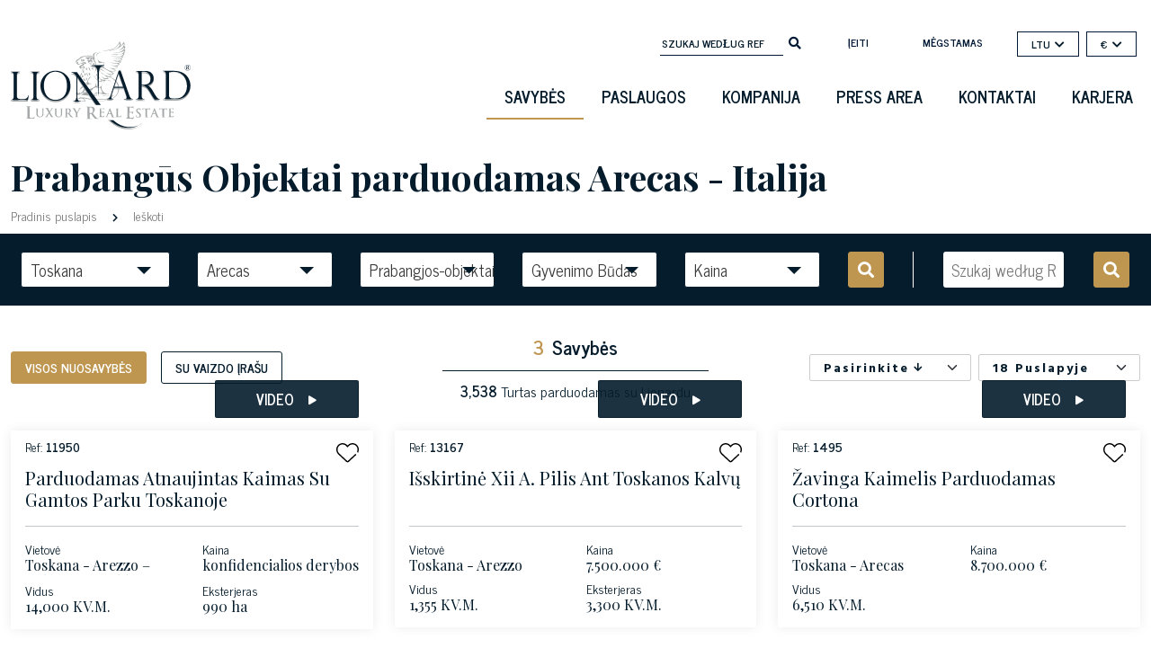

--- FILE ---
content_type: text/html; charset=utf-8
request_url: https://www.lionard.com/lt/ieskoti/prabangjos-objektai/arezzo/all/visi
body_size: 34868
content:
<!DOCTYPE html><html lang="en"><head>

		<meta charset="utf-8">
		<title>Prabangus Prabangūs Objektai Parduodamas  Arecas - Italija | Lionard</title>
		<script type="application/ld+json">
			{
				"@context" : "https://schema.org",
				"@type" : "WebSite",
				"name" : "Lionard.com",
				"alternateName" : "Lionard",
				"url" : "https://www.lionard.com"
    		}
		</script>
		<base href="/">

		<meta name="google" content="notranslate">

		<meta name="viewport" content="width=device-width, initial-scale=1 maximum-scale=1">
		<link rel="icon" type="image/x-icon" href="favicon.ico">

		<link rel="shortcut icon" href="https://cdn2.lionard.com/favicon.ico" type="image/x-icon">

		<script>
			if ('scrollRestoration' in history) {
  				history.scrollRestoration = 'manual';
			}
		</script>
	<style>@charset "UTF-8";.fa,.fab,.fas{-moz-osx-font-smoothing:grayscale;-webkit-font-smoothing:antialiased;display:inline-block;font-style:normal;font-variant:normal;text-rendering:auto;line-height:1}.fa-arrow-down:before{content:""}.fa-arrow-up:before{content:""}.fa-chevron-down:before{content:""}.fa-chevron-right:before{content:""}.fa-facebook-f:before{content:""}.fa-instagram:before{content:""}.fa-linkedin-in:before{content:""}.fa-mobile-alt:before{content:""}.fa-play:before{content:""}.fa-search:before{content:""}.fa-youtube:before{content:""}@font-face{font-family:Font Awesome\ 5 Free;font-style:normal;font-weight:400;font-display:block;src:url(fa-regular-400.77206a6bb316fa0aded5.eot);src:url(fa-regular-400.77206a6bb316fa0aded5.eot?#iefix) format("embedded-opentype"),url(fa-regular-400.7a3337626410ca2f4071.woff2) format("woff2"),url(fa-regular-400.bb58e57c48a3e911f15f.woff) format("woff"),url(fa-regular-400.491974d108fe4002b2aa.ttf) format("truetype"),url(fa-regular-400.4689f52cc96215721344.svg#fontawesome) format("svg")}@font-face{font-family:Font Awesome\ 5 Free;font-style:normal;font-weight:900;font-display:block;src:url(fa-solid-900.9bbb245e67a133f6e486.eot);src:url(fa-solid-900.9bbb245e67a133f6e486.eot?#iefix) format("embedded-opentype"),url(fa-solid-900.1551f4f60c37af51121f.woff2) format("woff2"),url(fa-solid-900.eeccf4f66002c6f2ba24.woff) format("woff"),url(fa-solid-900.be9ee23c0c6390141475.ttf) format("truetype"),url(fa-solid-900.7a8b4f130182d19a2d7c.svg#fontawesome) format("svg")}.fa,.fas{font-family:Font Awesome\ 5 Free}.fa,.fas{font-weight:900}@font-face{font-family:Font Awesome\ 5 Brands;font-style:normal;font-weight:400;font-display:block;src:url(fa-brands-400.23f19bb08961f37aaf69.eot);src:url(fa-brands-400.23f19bb08961f37aaf69.eot?#iefix) format("embedded-opentype"),url(fa-brands-400.d878b0a6a1144760244f.woff2) format("woff2"),url(fa-brands-400.2285773e6b4b172f07d9.woff) format("woff"),url(fa-brands-400.527940b104eb2ea366c8.ttf) format("truetype"),url(fa-brands-400.2f517e09eb2ca6650ff5.svg#fontawesome) format("svg")}.fab{font-family:Font Awesome\ 5 Brands;font-weight:400}:root{--bs-blue:#0d6efd;--bs-indigo:#6610f2;--bs-purple:#6f42c1;--bs-pink:#d63384;--bs-red:#dc3545;--bs-orange:#fd7e14;--bs-yellow:#ffc107;--bs-green:#198754;--bs-teal:#20c997;--bs-cyan:#0dcaf0;--bs-white:#fff;--bs-gray:#6c757d;--bs-gray-dark:#343a40;--bs-gray-100:#f8f9fa;--bs-gray-200:#e9ecef;--bs-gray-300:#dee2e6;--bs-gray-400:#ced4da;--bs-gray-500:#adb5bd;--bs-gray-600:#6c757d;--bs-gray-700:#495057;--bs-gray-800:#343a40;--bs-gray-900:#212529;--bs-primary:#051c2c;--bs-secondary:#6c757d;--bs-success:#198754;--bs-info:#0dcaf0;--bs-warning:#ffc107;--bs-danger:#f44d0f;--bs-light:#f8f9fa;--bs-dark:#212529;--bs-primary-rgb:5,28,44;--bs-secondary-rgb:108,117,125;--bs-success-rgb:25,135,84;--bs-info-rgb:13,202,240;--bs-warning-rgb:255,193,7;--bs-danger-rgb:244,77,15;--bs-light-rgb:248,249,250;--bs-dark-rgb:33,37,41;--bs-white-rgb:255,255,255;--bs-black-rgb:0,0,0;--bs-body-color-rgb:5,28,44;--bs-body-bg-rgb:255,255,255;--bs-font-sans-serif:system-ui,-apple-system,"Segoe UI",Roboto,"Helvetica Neue",Arial,"Noto Sans","Liberation Sans",sans-serif,"Apple Color Emoji","Segoe UI Emoji","Segoe UI Symbol","Noto Color Emoji";--bs-font-monospace:SFMono-Regular,Menlo,Monaco,Consolas,"Liberation Mono","Courier New",monospace;--bs-gradient:linear-gradient(180deg,#ffffff26,#fff0);--bs-body-font-family:var(--bs-font-sans-serif);--bs-body-font-size:1rem;--bs-body-font-weight:400;--bs-body-line-height:1.5;--bs-body-color:#051c2c;--bs-body-bg:#fff}*,:after,:before{box-sizing:border-box}@media (prefers-reduced-motion:no-preference){:root{scroll-behavior:smooth}}body{margin:0;font-family:var(--bs-body-font-family);font-size:var(--bs-body-font-size);font-weight:var(--bs-body-font-weight);line-height:var(--bs-body-line-height);color:var(--bs-body-color);text-align:var(--bs-body-text-align);background-color:var(--bs-body-bg);-webkit-text-size-adjust:100%;-webkit-tap-highlight-color:rgba(0,0,0,0)}hr{margin:1rem 0;color:inherit;background-color:currentColor;border:0;opacity:.25}hr:not([size]){height:1px}h1,h3,h6{margin-top:0;margin-bottom:.5rem;font-weight:500;line-height:1.2}h1{font-size:calc(1.375rem + 1.5vw)}@media (min-width:1200px){h1{font-size:2.5rem}}h3{font-size:calc(1.3rem + .6vw)}@media (min-width:1200px){h3{font-size:1.75rem}}h6{font-size:1rem}p{margin-top:0;margin-bottom:1rem}ul{padding-left:2rem}ul{margin-top:0;margin-bottom:1rem}b{font-weight:bolder}small{font-size:.875em}a{color:#9b9b9b;text-decoration:underline}a:hover{color:#7c7c7c}img{vertical-align:middle}label{display:inline-block}button{border-radius:0}button:focus:not(:focus-visible){outline:0}button,input,select{margin:0;font-family:inherit;font-size:inherit;line-height:inherit}button,select{text-transform:none}[role=button]{cursor:pointer}select{word-wrap:normal}select:disabled{opacity:1}[type=button],[type=submit],button{-webkit-appearance:button}[type=button]:not(:disabled),[type=submit]:not(:disabled),button:not(:disabled){cursor:pointer}[hidden]{display:none!important}.img-fluid{max-width:100%;height:auto}.container,.container-fluid{width:100%;padding-right:var(--bs-gutter-x,.75rem);padding-left:var(--bs-gutter-x,.75rem);margin-right:auto;margin-left:auto}@media (min-width:576px){.container{max-width:540px}}@media (min-width:768px){.container{max-width:720px}}@media (min-width:992px){.container{max-width:960px}}@media (min-width:1200px){.container{max-width:1140px}}@media (min-width:1400px){.container{max-width:1320px}}.row{--bs-gutter-x:1.5rem;--bs-gutter-y:0;display:flex;flex-wrap:wrap;margin-top:calc(-1 * var(--bs-gutter-y));margin-right:calc(-.5 * var(--bs-gutter-x));margin-left:calc(-.5 * var(--bs-gutter-x))}.row>*{flex-shrink:0;width:100%;max-width:100%;padding-right:calc(var(--bs-gutter-x) * .5);padding-left:calc(var(--bs-gutter-x) * .5);margin-top:var(--bs-gutter-y)}.col{flex:1 0 0%}.col-2{flex:0 0 auto;width:16.66666667%}.col-6{flex:0 0 auto;width:50%}.col-8{flex:0 0 auto;width:66.66666667%}.col-10{flex:0 0 auto;width:83.33333333%}.col-12{flex:0 0 auto;width:100%}@media (min-width:768px){.col-md-6{flex:0 0 auto;width:50%}.col-md-7{flex:0 0 auto;width:58.33333333%}}@media (min-width:992px){.col-lg-2{flex:0 0 auto;width:16.66666667%}.col-lg-4{flex:0 0 auto;width:33.33333333%}.col-lg-9{flex:0 0 auto;width:75%}.col-lg-12{flex:0 0 auto;width:100%}}@media (min-width:1200px){.col-xl-4{flex:0 0 auto;width:33.33333333%}}.form-control{display:block;width:100%;padding:.375rem .75rem;font-size:1rem;font-weight:400;line-height:1.5;color:#051c2c;background-color:#fff;background-clip:padding-box;border:1px solid #ced4da;appearance:none;border-radius:.25rem;transition:border-color .15s ease-in-out,box-shadow .15s ease-in-out}@media (prefers-reduced-motion:reduce){.form-control{transition:none}}.form-control:focus{color:#051c2c;background-color:#fff;border-color:#828e96;outline:0;box-shadow:0 0 0 .25rem #051c2c40}.form-control::-webkit-date-and-time-value{height:1.5em}.form-control::placeholder{color:#6c757d;opacity:1}.form-control:disabled{background-color:#e9ecef;opacity:1}.form-control::file-selector-button{padding:.375rem .75rem;margin:-.375rem -.75rem;margin-inline-end:.75rem;color:#051c2c;background-color:#e9ecef;pointer-events:none;border:0 solid;border-color:inherit;border-inline-end-width:1px;border-radius:0;transition:color .15s ease-in-out,background-color .15s ease-in-out,border-color .15s ease-in-out,box-shadow .15s ease-in-out}@media (prefers-reduced-motion:reduce){.form-control::file-selector-button{transition:none}}.form-control:hover:not(:disabled):not([readonly])::file-selector-button{background-color:#dde0e3}.form-control::-webkit-file-upload-button{padding:.375rem .75rem;margin:-.375rem -.75rem;margin-inline-end:.75rem;color:#051c2c;background-color:#e9ecef;pointer-events:none;border:0 solid;border-color:inherit;border-inline-end-width:1px;border-radius:0;-webkit-transition:color .15s ease-in-out,background-color .15s ease-in-out,border-color .15s ease-in-out,box-shadow .15s ease-in-out;transition:color .15s ease-in-out,background-color .15s ease-in-out,border-color .15s ease-in-out,box-shadow .15s ease-in-out}@media (prefers-reduced-motion:reduce){.form-control::-webkit-file-upload-button{-webkit-transition:none;transition:none}}.form-control:hover:not(:disabled):not([readonly])::-webkit-file-upload-button{background-color:#dde0e3}.form-select{display:block;width:100%;padding:.375rem 2.25rem .375rem .75rem;-moz-padding-start:calc(.75rem - 3px);font-size:1rem;font-weight:400;line-height:1.5;color:#051c2c;background-color:#fff;background-image:url("data:image/svg+xml,%3csvg xmlns='http://www.w3.org/2000/svg' viewBox='0 0 16 16'%3e%3cpath fill='none' stroke='%23343a40' stroke-linecap='round' stroke-linejoin='round' stroke-width='2' d='M2 5l6 6 6-6'/%3e%3c/svg%3e");background-repeat:no-repeat;background-position:right .75rem center;background-size:16px 12px;border:1px solid #ced4da;border-radius:.25rem;transition:border-color .15s ease-in-out,box-shadow .15s ease-in-out;appearance:none}@media (prefers-reduced-motion:reduce){.form-select{transition:none}}.form-select:focus{border-color:#828e96;outline:0;box-shadow:0 0 0 .25rem #051c2c40}.form-select:disabled{background-color:#e9ecef}.form-select:-moz-focusring{color:#0000;text-shadow:0 0 0 #051c2c}.form-check{display:block;min-height:1.5rem;padding-left:1.5em;margin-bottom:.125rem}.form-check .form-check-input{float:left;margin-left:-1.5em}.form-check-input{width:1em;height:1em;margin-top:.25em;vertical-align:top;background-color:#fff;background-repeat:no-repeat;background-position:50%;background-size:contain;border:1px solid #00000040;appearance:none;-webkit-print-color-adjust:exact;color-adjust:exact}.form-check-input[type=checkbox]{border-radius:.25em}.form-check-input:active{filter:brightness(90%)}.form-check-input:focus{border-color:#828e96;outline:0;box-shadow:0 0 0 .25rem #051c2c40}.form-check-input:checked{background-color:#051c2c;border-color:#051c2c}.form-check-input:checked[type=checkbox]{background-image:url("data:image/svg+xml,%3csvg xmlns='http://www.w3.org/2000/svg' viewBox='0 0 20 20'%3e%3cpath fill='none' stroke='%23fff' stroke-linecap='round' stroke-linejoin='round' stroke-width='3' d='M6 10l3 3l6-6'/%3e%3c/svg%3e")}.form-check-input[type=checkbox]:indeterminate{background-color:#051c2c;border-color:#051c2c;background-image:url("data:image/svg+xml,%3csvg xmlns='http://www.w3.org/2000/svg' viewBox='0 0 20 20'%3e%3cpath fill='none' stroke='%23fff' stroke-linecap='round' stroke-linejoin='round' stroke-width='3' d='M6 10h8'/%3e%3c/svg%3e")}.form-check-input:disabled{pointer-events:none;filter:none;opacity:.5}.form-check-input:disabled~.form-check-label{opacity:.5}.input-group{position:relative;display:flex;flex-wrap:wrap;align-items:stretch;width:100%}.input-group>.form-control{position:relative;flex:1 1 auto;width:1%;min-width:0}.input-group>.form-control:focus{z-index:3}.input-group .btn{position:relative;z-index:2}.input-group .btn:focus{z-index:3}.input-group:not(.has-validation)>:not(:last-child):not(.dropdown-toggle):not(.dropdown-menu){border-top-right-radius:0;border-bottom-right-radius:0}.input-group>:not(:first-child):not(.dropdown-menu):not(.valid-tooltip):not(.valid-feedback):not(.invalid-tooltip):not(.invalid-feedback){margin-left:-1px;border-top-left-radius:0;border-bottom-left-radius:0}.btn{display:inline-block;font-weight:400;line-height:1.5;color:#051c2c;text-align:center;text-decoration:none;vertical-align:middle;cursor:pointer;-webkit-user-select:none;user-select:none;background-color:initial;border:1px solid #0000;padding:.375rem .75rem;font-size:1rem;border-radius:.25rem;transition:color .15s ease-in-out,background-color .15s ease-in-out,border-color .15s ease-in-out,box-shadow .15s ease-in-out}@media (prefers-reduced-motion:reduce){.btn{transition:none}}.btn:hover{color:#051c2c}.btn:focus{outline:0;box-shadow:0 0 0 .25rem #051c2c40}.btn:disabled{pointer-events:none;opacity:.65}.btn-primary{color:#fff;background-color:#051c2c;border-color:#051c2c}.btn-primary:focus,.btn-primary:hover{color:#fff;background-color:#041825;border-color:#041623}.btn-primary:focus{box-shadow:0 0 0 .25rem #2b3e4c80}.btn-primary:active{color:#fff;background-color:#041623;border-color:#041521}.btn-primary:active:focus{box-shadow:0 0 0 .25rem #2b3e4c80}.btn-primary:disabled{color:#fff;background-color:#051c2c;border-color:#051c2c}.btn-secondary{color:#fff;background-color:#6c757d;border-color:#6c757d}.btn-secondary:focus,.btn-secondary:hover{color:#fff;background-color:#5c636a;border-color:#565e64}.btn-secondary:focus{box-shadow:0 0 0 .25rem #828a9180}.btn-secondary:active{color:#fff;background-color:#565e64;border-color:#51585e}.btn-secondary:active:focus{box-shadow:0 0 0 .25rem #828a9180}.btn-secondary:disabled{color:#fff;background-color:#6c757d;border-color:#6c757d}.btn-light{color:#000;background-color:#f8f9fa;border-color:#f8f9fa}.btn-light:focus,.btn-light:hover{color:#000;background-color:#f9fafb;border-color:#f9fafb}.btn-light:focus{box-shadow:0 0 0 .25rem #d3d4d580}.btn-light:active{color:#000;background-color:#f9fafb;border-color:#f9fafb}.btn-light:active:focus{box-shadow:0 0 0 .25rem #d3d4d580}.btn-light:disabled{color:#000;background-color:#f8f9fa;border-color:#f8f9fa}.btn-dark{color:#fff;background-color:#212529;border-color:#212529}.btn-dark:focus,.btn-dark:hover{color:#fff;background-color:#1c1f23;border-color:#1a1e21}.btn-dark:focus{box-shadow:0 0 0 .25rem #42464980}.btn-dark:active{color:#fff;background-color:#1a1e21;border-color:#191c1f}.btn-dark:active:focus{box-shadow:0 0 0 .25rem #42464980}.btn-dark:disabled{color:#fff;background-color:#212529;border-color:#212529}.btn-outline-secondary{color:#6c757d;border-color:#6c757d}.btn-outline-secondary:hover{color:#fff;background-color:#6c757d;border-color:#6c757d}.btn-outline-secondary:focus{box-shadow:0 0 0 .25rem #6c757d80}.btn-outline-secondary:active{color:#fff;background-color:#6c757d;border-color:#6c757d}.btn-outline-secondary:active:focus{box-shadow:0 0 0 .25rem #6c757d80}.btn-outline-secondary:disabled{color:#6c757d;background-color:initial}.btn-link{font-weight:400;color:#9b9b9b;text-decoration:underline}.btn-link:hover{color:#7c7c7c}.btn-link:disabled{color:#6c757d}.btn-sm{padding:.25rem .5rem;font-size:.875rem;border-radius:.2rem}.fade{transition:opacity .15s linear}@media (prefers-reduced-motion:reduce){.fade{transition:none}}.fade:not(.show){opacity:0}.collapse:not(.show){display:none}.dropdown,.dropup{position:relative}.dropdown-toggle{white-space:nowrap}.dropdown-toggle:after{display:inline-block;margin-left:.255em;vertical-align:.255em;content:"";border-top:.3em solid;border-right:.3em solid #0000;border-bottom:0;border-left:.3em solid #0000}.dropdown-toggle:empty:after{margin-left:0}.dropdown-menu{position:absolute;z-index:1000;display:none;min-width:10rem;padding:.5rem 0;margin:0;font-size:1rem;color:#051c2c;text-align:left;list-style:none;background-color:#fff;background-clip:padding-box;border:1px solid #00000026;border-radius:.25rem}.dropup .dropdown-toggle:after{display:inline-block;margin-left:.255em;vertical-align:.255em;content:"";border-top:0;border-right:.3em solid #0000;border-bottom:.3em solid;border-left:.3em solid #0000}.dropup .dropdown-toggle:empty:after{margin-left:0}.dropdown-item{display:block;width:100%;padding:.25rem 1rem;clear:both;font-weight:400;color:#212529;text-align:inherit;text-decoration:none;white-space:nowrap;background-color:initial;border:0}.dropdown-item:focus,.dropdown-item:hover{color:#1e2125;background-color:#e9ecef}.dropdown-item:active{color:#fff;text-decoration:none;background-color:#051c2c}.dropdown-item:disabled{color:#adb5bd;pointer-events:none;background-color:initial}.nav-link{display:block;padding:.5rem 1rem;color:#9b9b9b;text-decoration:none;transition:color .15s ease-in-out,background-color .15s ease-in-out,border-color .15s ease-in-out}@media (prefers-reduced-motion:reduce){.nav-link{transition:none}}.nav-link:focus,.nav-link:hover{color:#7c7c7c}.navbar{position:relative;display:flex;flex-wrap:wrap;align-items:center;justify-content:space-between;padding-top:.5rem;padding-bottom:.5rem}.navbar>.container{display:flex;flex-wrap:inherit;align-items:center;justify-content:space-between}.navbar-brand{padding-top:.3125rem;padding-bottom:.3125rem;margin-right:1rem;font-size:1.25rem;text-decoration:none;white-space:nowrap}.navbar-nav{display:flex;flex-direction:column;padding-left:0;margin-bottom:0;list-style:none}.navbar-nav .nav-link{padding-right:0;padding-left:0}.navbar-collapse{flex-basis:100%;flex-grow:1;align-items:center}.navbar-toggler{padding:.25rem .75rem;font-size:1.25rem;line-height:1;background-color:initial;border:1px solid #0000;border-radius:.25rem;transition:box-shadow .15s ease-in-out}@media (prefers-reduced-motion:reduce){.navbar-toggler{transition:none}}.navbar-toggler:hover{text-decoration:none}.navbar-toggler:focus{text-decoration:none;outline:0;box-shadow:0 0 0 .25rem}.navbar-toggler-icon{display:inline-block;width:1.5em;height:1.5em;vertical-align:middle;background-repeat:no-repeat;background-position:50%;background-size:100%}@media (min-width:992px){.navbar-expand-lg{flex-wrap:nowrap;justify-content:flex-start}.navbar-expand-lg .navbar-nav{flex-direction:row}.navbar-expand-lg .navbar-nav .nav-link{padding-right:.5rem;padding-left:.5rem}.navbar-expand-lg .navbar-collapse{display:flex!important;flex-basis:auto}.navbar-expand-lg .navbar-toggler{display:none}}.navbar-light .navbar-brand,.navbar-light .navbar-brand:focus,.navbar-light .navbar-brand:hover{color:#000000e6}.navbar-light .navbar-nav .nav-link{color:#0000008c}.navbar-light .navbar-nav .nav-link:focus,.navbar-light .navbar-nav .nav-link:hover{color:#000000b3}.navbar-light .navbar-toggler{color:#0000008c;border-color:#0000001a}.navbar-light .navbar-toggler-icon{background-image:url("data:image/svg+xml,%3csvg xmlns='http://www.w3.org/2000/svg' viewBox='0 0 30 30'%3e%3cpath stroke='rgba%280, 0, 0, 0.55%29' stroke-linecap='round' stroke-miterlimit='10' stroke-width='2' d='M4 7h22M4 15h22M4 23h22'/%3e%3c/svg%3e")}.breadcrumb{display:flex;flex-wrap:wrap;padding:0;margin-bottom:1rem;list-style:none}.d-inline{display:inline!important}.d-flex{display:flex!important}.d-none{display:none!important}.border-bottom{border-bottom:1px solid #dee2e6!important}.h-100{height:100%!important}.flex-row{flex-direction:row!important}.flex-column{flex-direction:column!important}.flex-shrink-0{flex-shrink:0!important}.justify-content-center{justify-content:center!important}.mt-2{margin-top:.5rem!important}.mt-4{margin-top:1.5rem!important}.mt-auto{margin-top:auto!important}.me-1{margin-right:.25rem!important}.me-2{margin-right:.5rem!important}.mb-3{margin-bottom:1rem!important}.ms-3{margin-left:1rem!important}.px-3{padding-right:1rem!important;padding-left:1rem!important}.py-2{padding-top:.5rem!important;padding-bottom:.5rem!important}.py-3{padding-top:1rem!important;padding-bottom:1rem!important}.pt-5{padding-top:3rem!important}.pe-0{padding-right:0!important}.pe-1{padding-right:.25rem!important}.fw-bold{font-weight:700!important}.text-end{text-align:right!important}.text-center{text-align:center!important}.text-uppercase{text-transform:uppercase!important}.bg-light{--bs-bg-opacity:1;background-color:rgba(var(--bs-light-rgb),var(--bs-bg-opacity))!important}@media (min-width:576px){.d-sm-block{display:block!important}}@media (min-width:768px){.pe-md-0{padding-right:0!important}}@media (min-width:992px){.d-lg-block{display:block!important}.mt-lg-5{margin-top:3rem!important}.ps-lg-5{padding-left:3rem!important}}body{font-family:News Cycle;font-size:13px;color:#333;color:#051c2c}.container{max-width:1620px}a,a:hover{color:#051c2c}h1{color:#051c2c}h1,h3,h6{font-family:Playfair Display,serif}.icon{height:1rem}h3{font-size:20px}.form-select:focus{box-shadow:none}.page-title{font-weight:700;font-size:2.5rem}.btn{border-radius:0}.btn:focus{box-shadow:0 0 0 0 #2b3e4c80!important}.btn.btn-primary{border-radius:3px;font-weight:700;text-transform:uppercase;background-color:#be964f;border-color:#be964f;height:48px;padding-left:2rem;padding-right:2rem;color:#fff}.btn.btn-primary:hover{background-color:#051c2c;color:#fff;border-color:#051c2c}.btn.btn-secondary{border-radius:3px;font-weight:700;text-transform:uppercase;background-color:#051c2c;border-color:#051c2c;height:48px;padding-left:2rem;padding-right:2rem;color:#fff}.btn.btn-secondary:hover{background-color:#be964f;color:#fff;border-color:#be964f}.btn.btn-link{color:#051c2c;font-family:News Cycle;text-decoration:none}.btn.btn-outline-secondary{border-radius:3px;font-weight:700;text-transform:uppercase;background-color:initial;border-color:#051c2c;height:48px;line-height:26px;padding-left:2rem;padding-right:2rem;color:#051c2c}.btn.btn-outline-secondary:hover{background-color:#051c2c;color:#fff;border-color:#051c2c}.btn.btn-sm{height:36px;font-size:14px;padding:0 15px;line-height:33px}.transparent-button{background:none;border:none;font-size:12px;font-weight:600;font-style:normal;color:#051c2c}.transparent-button:after{display:none}.transparent-button i.fa{margin-left:5px}.bg-light{background-color:#fff!important}form input[type=email]{height:75px!important}form input[type=email].form-control{display:block;width:100%;padding:.375rem .75rem;font-size:1rem;line-height:75px;color:#495057;background:none;border:1px solid #e6e6e6;border-radius:0}.newsletter-block form input[type=email].form-control{color:#fff}.newsletter-block input[type=email].form-control{width:auto;padding:10px;height:38px!important;line-height:36px}.newsletter-block #newsletter-form{clear:both;margin-top:37px}.newsletter-block #newsletter-form .form-check{font-size:12px}.newsletter-block #newsletter-form .form-check .form-check-input{background:none;border-radius:0;border:1px solid #fff}.newsletter-block #newsletter-form .form-check .form-check-input:checked[type=checkbox]{background-color:#fff;background-image:url(https://cdn2.lionard.com/assets/images/icons/formcheck-dark.svg)}.newsletter-block #newsletter-form .btn{padding-right:15px;padding-left:15px;border-radius:0;border:1px solid #fff;width:136px;font-weight:700;text-transform:uppercase}.newsletter-block #newsletter-form .btn:hover{background-color:#be964f;color:#fff}.newsletter-block p{font-size:13px}.newsletter-block .title{text-transform:uppercase;font-weight:700;display:block;margin-bottom:5px}.item{background-size:cover!important;background-position:50%!important;background-repeat:no-repeat!important}.social-block a{color:#323332;margin-left:15px}.headerclass.bg-light{height:110px;background-color:initial!important;font-family:News Cycle;margin-top:15px}.transparent{display:none}.regular{display:inline}.footer{font-family:News Cycle;background-color:#051c2c;background-color:#0a1b2b}.footer a{color:#fff}.footer .footer-title,.footer .offices,.footer .title{font-family:Playfair Display,serif}.text-center{text-align:center}.col-2.wishlist-col{display:flex;align-items:center;justify-content:center;justify-content:flex-end;padding-top:3px}.nav-dark{background:#051c2ce6;border-color:#051c2ce6;text-transform:uppercase;padding:0!important;overflow:hidden}.nav-dark .border-bottom{border-bottom:1px solid #6c757d73!important}.nav-dark .btn-link{line-height:34px;display:flex;font-weight:700;color:#fff;font-size:14px;align-items:center;justify-content:space-between}.nav-dark .btn-link i{font-size:10px;margin-left:1rem}.nav-dark .btn-link:hover{color:#be964f;background:#fff}.search-bottom .dropdown-toggle,.search-top .dropdown-toggle{display:flex}.search-bottom .dropdown-toggle i,.search-top .dropdown-toggle i{font-size:.75em;margin-left:5px;margin-top:-4px;vertical-align:middle}.search-bottom .dropdown-menu li:hover,.search-bottom .dropdown-menu li:hover a,.search-top .dropdown-menu li:hover,.search-top .dropdown-menu li:hover a{color:#be964f;background-color:initial}.page-loading{position:fixed;left:0;top:0;right:0;bottom:0;overflow:hidden;background:#051c2c}.page-loading.fixed{opacity:1;z-index:999}.page-loading.fade{opacity:0;z-index:-1;animation:move 1.75s linear}@keyframes move{0%{opacity:1;z-index:999}20%{opacity:1}90%{opacity:0}to{opacity:0;z-index:-1}}.page-loading .loading-icon{position:absolute;left:50%;top:50%;width:100px;height:100px;margin-left:-50px;margin-top:-50px}@media screen and (max-width:845px){main{overflow-x:hidden}.page-loading{max-width:100vw}.form-select{background-image:url(/assets/images/icons/caret-dark.svg);background-size:12px 12px;height:40px;line-height:24px!important}.btn-outline-secondary{line-height:34px}.headerclass.bg-light{padding-top:0;margin-top:0;margin-bottom:0}.navbar-light .navbar-toggler{border:none}.form-check-label{text-align:left}.headerclass{margin-top:0}.headerclass .menu-container{position:static!important;width:100px;padding-right:0}.headerclass .navbar-brand{margin-right:0}.headerclass .navbar-brand img{margin-top:0!important;min-height:80px!important}.page-title{font-weight:700;font-size:25px}.breadcrumb,.page-title,.search-top{padding-left:15px;padding-right:15px}.search-top .text-center{margin-bottom:1rem}.dropdowns{flex-direction:column;margin-top:10px}.dropdowns .dropdown,.dropdowns .dropup{margin-bottom:10px;width:100%;display:block}.phone{text-align:left}}.sidenav{height:100%;width:0;position:fixed;z-index:9;top:0;left:0;background-color:#fff;overflow-x:hidden;padding-top:69px;transition:.5s;background-image:url(https://cdn2.lionard.com/assets/images/grifone-menu-laterale.svg);background-repeat:no-repeat;background-position:100%;box-shadow:0 0 12px #00000014}.sidenav a:hover{color:#f1f1f1}#wrapper{transition:margin-left .5s}.navbar-toggler{margin-left:3px;margin-top:0;width:87px;margin-right:10px}@media screen and (max-width:845px){#wrapper{width:100vw}.currency-selector .dropdown-menu{min-width:11rem}}@media screen and (max-height:450px){.sidenav{padding-top:15px}.sidenav a{font-size:18px}}@media (min-width:846px) and (max-width:1199.98px){.btn.btn-outline-secondary{padding-right:.5rem!important;padding-left:.5rem!important;font-size:14px}}input:-webkit-autofill,input:-webkit-autofill:active,input:-webkit-autofill:focus,input:-webkit-autofill:hover{box-shadow:inset 0 0 0 30px #fff!important;-webkit-box-shadow:inset 0 0 0 30px #fff!important}@media screen and (orientation:landscape) and (max-width:845px){.newsletter-block .input-group{max-width:500px}.footer .phone{text-align:center!important}}@media screen and (orientation:landscape) and (max-width:845px) and (min-width:660px){.search-grid .col-md-6{padding:2px!important}}@media screen and (max-width:991px) and (min-width:820px){.headerclass.bg-light{padding-top:0;margin-top:0;margin-bottom:0}.headerclass .menu-container{position:static!important;width:100px;padding-right:0}.navbar-brand{width:40vw!important;padding-top:0;text-align:center;display:flex;justify-content:center}.navbar-light .navbar-toggler{border:none}footer{text-align:center}footer .social-block{text-align:center!important}.dropdowns{flex-direction:column;margin-top:10px}.dropdowns .dropdown,.dropdowns .dropup{margin-bottom:10px;width:calc(100% - 15px);display:block}}@media screen and (min-width:1136px) and (max-width:1307px){.footer .phone{font-size:14px}.footer .offices{font-size:19px}}@media screen and (min-width:991px) and (max-width:1136px){.footer .phone{font-size:12px}.footer .offices{font-size:16px!important}.footer .newsletter-block #newsletter-form .btn{width:auto}.search-container .search-mask .dropdown-toggle:after{right:10px!important}.search-container .search-mask .btn{font-size:15px}.search-bottom .form-select,.search-top .form-select{min-width:130px!important}}@media screen and (min-width:991px) and (max-width:1400px){.search-bottom{max-width:97vw}}@media screen and (min-width:740px) and (max-width:845px){.footer .phone{text-align:center!important}}@media screen and (min-width:845px){.search-container .search-mask .btn .d-inline{display:none!important}}@media screen and (min-width:240px) and (max-width:560px){.input-group{flex-wrap:nowrap}}@media screen and (min-width:412px) and (max-width:991px){.search-bottom .dropdowns{padding-right:25px}}@media screen and (max-width:376px){.search-top .videos-filters .btn{width:47%}}.fade-in{opacity:1;animation-name:fadeInOpacity;animation-iteration-count:1;animation-timing-function:ease-in;animation-duration:1.5s}@keyframes fadeInOpacity{0%{opacity:0}to{opacity:1}}@media (min-width:1200px){.container{max-width:1370px}}@media (min-width:1400px){.container{max-width:1620px}}</style><link rel="stylesheet" href="styles.00d35f0cefacbdf1d93c.css" media="print" onload="this.media='all'"><noscript><link rel="stylesheet" href="styles.00d35f0cefacbdf1d93c.css"></noscript><style ng-transition="serverApp"></style><style ng-transition="serverApp">.navbar-nav[_ngcontent-sc126]{float:right;clear:both;margin-top:20px}.navbar-nav[_ngcontent-sc126]   li[_ngcontent-sc126]:hover   a[_ngcontent-sc126]{border-bottom:2px solid #051c2c}.navbar-nav[_ngcontent-sc126]   li.active[_ngcontent-sc126]   a[_ngcontent-sc126]{border-bottom:2px solid #BE964F}.navbar-nav[_ngcontent-sc126]   li[_ngcontent-sc126]   a[_ngcontent-sc126]{border-bottom:2px solid #ffffff00;padding:10px 20px;color:#051c2c!important;text-transform:uppercase;font-weight:600;font-size:18px}.navbar-brand[_ngcontent-sc126]{padding-top:1.5rem;width:200px}.navbar-brand[_ngcontent-sc126]   img[_ngcontent-sc126]{margin-top:30px;min-height:120px}.menu-container[_ngcontent-sc126]{position:absolute;right:0px;top:-20px;flex-direction:column;display:flex;justify-content:space-around;align-items:flex-end}.top-bar[_ngcontent-sc126]{justify-content:flex-end;display:flex;padding-right:1rem;font-size:12px}.top-bar[_ngcontent-sc126]   .top-rif-search[_ngcontent-sc126]{float:right;margin-top:40px;margin-bottom:20px}.top-bar[_ngcontent-sc126]   .top-rif-search[_ngcontent-sc126]   form[_ngcontent-sc126]{margin:0}.top-bar[_ngcontent-sc126]   .top-rif-search[_ngcontent-sc126]   form[_ngcontent-sc126]   input[_ngcontent-sc126]{background:none;border:none;border-bottom:1px solid #021936;color:#051c2c;width:137px;line-height:24px!important;font-weight:600;font-size:12px;text-transform:uppercase}.top-bar[_ngcontent-sc126]   .top-rif-search[_ngcontent-sc126]   form[_ngcontent-sc126]   input[_ngcontent-sc126]::placeholder{color:#051c2c}.top-bar[_ngcontent-sc126]   .top-rif-search[_ngcontent-sc126]   form[_ngcontent-sc126]   input[_ngcontent-sc126]:focus-visible{outline:-webkit-focus-ring-color auto 0px}.top-bar[_ngcontent-sc126]   .top-rif-search[_ngcontent-sc126]   form[_ngcontent-sc126]   button[_ngcontent-sc126]{background:none;color:#021936;border:none;outline:none!important;font-size:14px;padding-bottom:0}.top-bar[_ngcontent-sc126]   .top-menu[_ngcontent-sc126]{float:right;margin-top:35px;margin-bottom:20px;font-size:12px;line-height:34px;padding-left:1rem}.top-bar[_ngcontent-sc126]   .top-menu[_ngcontent-sc126]   li[_ngcontent-sc126]{float:left;list-style:none}.top-bar[_ngcontent-sc126]   .top-menu[_ngcontent-sc126]   li[_ngcontent-sc126]   a[_ngcontent-sc126]{text-decoration:none;font-size:12px;font-weight:600;text-align:center;padding:0 30px;display:inline-block;color:#021936;min-width:65px;text-transform:uppercase;cursor:pointer}.top-bar[_ngcontent-sc126]   .currency-selector[_ngcontent-sc126], .top-bar[_ngcontent-sc126]   .language-selector[_ngcontent-sc126]{float:right;border:1px solid #021936;margin-top:40px;margin-bottom:30px;font-weight:bold;text-align:center;height:28px;margin-left:8px;line-height:26px}.top-bar[_ngcontent-sc126]   .currency-selector[_ngcontent-sc126]   button[_ngcontent-sc126], .top-bar[_ngcontent-sc126]   .language-selector[_ngcontent-sc126]   button[_ngcontent-sc126]{background:none;border:none;padding:0 15px;font-size:12px;font-weight:600;font-style:normal;color:#051c2c!important}.top-bar[_ngcontent-sc126]   .currency-selector[_ngcontent-sc126]   ul[_ngcontent-sc126]   li[_ngcontent-sc126], .top-bar[_ngcontent-sc126]   .language-selector[_ngcontent-sc126]   ul[_ngcontent-sc126]   li[_ngcontent-sc126]{padding:0}.dropdown-menu[_ngcontent-sc126]{background:none white;border:none;border-radius:1px;-khtml-border-radius:1px;font-size:12px;box-shadow:0 6px 12px #0000002e}.dropdown-menu[_ngcontent-sc126]   li[_ngcontent-sc126]   a[_ngcontent-sc126], .dropdown-menu[_ngcontent-sc126]   li[_ngcontent-sc126]   span[_ngcontent-sc126]{font-size:16px;padding:2px 20px;font-weight:bold;text-transform:uppercase;text-decoration:none}.language-selector[_ngcontent-sc126]   .dropdown-menu[_ngcontent-sc126]{right:0px;min-width:7rem;margin-top:1px}.language-selector[_ngcontent-sc126]   .dropdown-menu[_ngcontent-sc126]   li[_ngcontent-sc126]:hover{color:#be964f}.language-selector[_ngcontent-sc126]   .dropdown-menu[_ngcontent-sc126]   li[_ngcontent-sc126]:hover   a[_ngcontent-sc126]{color:#be964f}.language-selector[_ngcontent-sc126]   .dropdown-menu[_ngcontent-sc126]   li[_ngcontent-sc126]   a[_ngcontent-sc126]{padding:4px 14px;height:38px;display:inherit}.language-selector[_ngcontent-sc126]   .dropdown-menu[_ngcontent-sc126]   li[_ngcontent-sc126]   a[_ngcontent-sc126]   span[_ngcontent-sc126]{padding:0;line-height:26px;font-size:14px;font-weight:normal}.language-selector[_ngcontent-sc126]   .dropdown-menu[_ngcontent-sc126]   li[_ngcontent-sc126]   .disabled[_ngcontent-sc126]{padding:4px 14px;height:38px;font-weight:normal;display:inherit;color:#bbb}.currency-selector[_ngcontent-sc126]   .dropdown-menu[_ngcontent-sc126]{right:0;min-width:8rem;left:auto;top:27px;width:auto}.currency-selector[_ngcontent-sc126]   .dropdown-menu[_ngcontent-sc126]   li[_ngcontent-sc126]   a[_ngcontent-sc126]{padding:4px 14px;font-size:14px;font-weight:normal;width:100%;text-decoration:none;display:flex;font-style:normal;justify-content:space-between}.currency-selector[_ngcontent-sc126]   .dropdown-menu[_ngcontent-sc126]   li[_ngcontent-sc126]   a[_ngcontent-sc126]   span[_ngcontent-sc126]{padding-right:0}.currency-selector[_ngcontent-sc126]   .dropdown-menu[_ngcontent-sc126]   li[_ngcontent-sc126]:hover{color:#be964f}.currency-selector[_ngcontent-sc126]   .dropdown-menu[_ngcontent-sc126]   li[_ngcontent-sc126]:hover   a[_ngcontent-sc126]{color:#be964f}.navbar-collapse[_ngcontent-sc126]{justify-content:flex-end;height:10px}.headerclass[_ngcontent-sc126]{z-index:2!important}.dropdown-toggle[_ngcontent-sc126]:after{display:none}.dropdown-menu[_ngcontent-sc126]   li[_ngcontent-sc126]{padding-left:1rem}.navbar-toggler-icon[_ngcontent-sc126]{background-image:url(/assets/images/menu-toggle.svg);background-size:22px}@media screen and (max-width: 845px){.top-bar[_ngcontent-sc126]{padding-right:0}.top-bar[_ngcontent-sc126]   .language-selector[_ngcontent-sc126]{margin-top:28px;border:none;height:28px;width:70px;margin-left:0;margin-right:14px}.top-bar[_ngcontent-sc126]   .language-selector[_ngcontent-sc126]   button[_ngcontent-sc126]{line-height:25px;padding:0 10px;height:28px;border-radius:2px;border:1px solid #051c2c}.top-bar[_ngcontent-sc126]   .language-selector[_ngcontent-sc126]   button[_ngcontent-sc126]   i.fa[_ngcontent-sc126]{margin-left:5px}.top-bar[_ngcontent-sc126]   .language-selector[_ngcontent-sc126]   select[_ngcontent-sc126]{padding:0 5px;font-size:12px;height:28px;width:52px;margin-left:14px;background-color:transparent;font-weight:600;font-style:normal;color:#051c2c!important;border-color:#051c2c!important;background-position:right .5rem center}.navbar-brand[_ngcontent-sc126]{width:40vw;padding-top:0;text-align:center;display:flex;justify-content:center}.navbar-brand[_ngcontent-sc126]   img[_ngcontent-sc126]{margin-top:0;height:80px}.displaynone[_ngcontent-sc126]{display:none}}.langselect-container[_ngcontent-sc126]{display:block;position:relative}.langselect-container[_ngcontent-sc126]   select[_ngcontent-sc126]{opacity:0;position:absolute;top:0px;z-index:1000}@media screen and (max-width: 1199px){.navbar-nav[_ngcontent-sc126]   li[_ngcontent-sc126]   a[_ngcontent-sc126]{padding:10px;font-size:16px}.navbar-brand[_ngcontent-sc126]   img[_ngcontent-sc126]{margin-top:0;min-height:90px;height:90px}}@media screen and (max-width: 392px){.navbar-brand[_ngcontent-sc126]{width:33vw}}</style><style ng-transition="serverApp">.footer[_ngcontent-sc127]{color:#fff;padding-top:34px;font-size:16px;background-image:url(https://cdn2.lionard.com/assets/images/grifone-footer.svg);background-position:top right}.footer[_ngcontent-sc127]   .footer-title[_ngcontent-sc127]{font-size:21px;font-weight:700}.footer[_ngcontent-sc127]   a[_ngcontent-sc127]{color:#fff}.footer[_ngcontent-sc127]   .logo[_ngcontent-sc127]{height:140px;max-width:100%;margin:0 0 15px}.footer[_ngcontent-sc127]   .footer-menu[_ngcontent-sc127]{padding-bottom:10px;padding-top:10px}.footer[_ngcontent-sc127]   .footer-menu[_ngcontent-sc127]   a[_ngcontent-sc127]{color:#fff}.footer[_ngcontent-sc127]   .offices[_ngcontent-sc127]{margin-bottom:3rem;font-size:21px}#contacts-block[_ngcontent-sc127]{margin-top:20px}#contacts-block[_ngcontent-sc127]   h4[_ngcontent-sc127]{margin:0;font-weight:bold;text-transform:uppercase;font-size:14px}.social-block[_ngcontent-sc127]{text-align:left;margin-top:2rem;margin-bottom:10px;font-size:28px}.social-block[_ngcontent-sc127]   a[_ngcontent-sc127]{margin-left:0;margin-right:20px;color:#fff}.footer-bottom[_ngcontent-sc127]{padding-top:2rem;font-size:12px}@media screen and (max-width: 845px){.footer[_ngcontent-sc127]   .offices[_ngcontent-sc127]{font-size:17px}.footer[_ngcontent-sc127]   .newsletter-block[_ngcontent-sc127]{padding:0 30px}.footer[_ngcontent-sc127]   .phone[_ngcontent-sc127]   a[_ngcontent-sc127]{text-decoration:none}.footer[_ngcontent-sc127]   .phone[_ngcontent-sc127]   i[_ngcontent-sc127]{margin-right:.5rem}.social-block[_ngcontent-sc127]{margin-top:3rem}.social-block[_ngcontent-sc127]   a[_ngcontent-sc127]{margin-left:10px;margin-right:10px}.footer-bottom[_ngcontent-sc127]{padding:2rem 30px 4rem}}.version[_ngcontent-sc127]{opacity:.3}.hidden-desktop[_ngcontent-sc127]{display:none}.hidden-mobile[_ngcontent-sc127]{display:block}@media screen and (max-width: 991px){.hidden-desktop[_ngcontent-sc127]{display:block}.hidden-mobile[_ngcontent-sc127]{display:none}.newsletter-block[_ngcontent-sc127]   #newsletter-form[_ngcontent-sc127]{margin:37px auto 0;max-width:480px}}.remove-underline[_ngcontent-sc127]{text-decoration:initial}</style><style ng-transition="serverApp">.navbar-nav[_ngcontent-sc125]{clear:both;margin-top:15px;min-width:250px}.navbar-nav[_ngcontent-sc125]   li.active[_ngcontent-sc125]   a[_ngcontent-sc125]{color:#be964f;font-weight:bold}.navbar-nav[_ngcontent-sc125]   li[_ngcontent-sc125]   a[_ngcontent-sc125]{border-bottom:2px solid #ffffff00;padding:10px 20px;color:#051c2c;text-transform:uppercase;font-size:16px}.navbar-brand[_ngcontent-sc125]{padding-top:1.5rem}.navbar-brand[_ngcontent-sc125]   img[_ngcontent-sc125]{margin-top:30px;min-height:120px}.menu-container[_ngcontent-sc125]{position:absolute;right:0px;top:-20px;flex-direction:column;display:flex;justify-content:space-around;align-items:flex-end}.top-bar[_ngcontent-sc125]{font-size:12px;min-width:250px}.top-bar[_ngcontent-sc125]   .top-rif-search[_ngcontent-sc125]{justify-content:center;display:flex}.top-bar[_ngcontent-sc125]   .top-rif-search[_ngcontent-sc125]   form[_ngcontent-sc125]{margin:0;width:84%;min-width:220px;display:flex;justify-content:space-between;border-bottom:1px solid #021936}.top-bar[_ngcontent-sc125]   .top-rif-search[_ngcontent-sc125]   form[_ngcontent-sc125]   input[_ngcontent-sc125]{background:none;border:none;color:#051c2c;width:165px;line-height:24px!important;font-weight:600;font-size:12px;text-transform:uppercase}.top-bar[_ngcontent-sc125]   .top-rif-search[_ngcontent-sc125]   form[_ngcontent-sc125]   input[_ngcontent-sc125]::placeholder{color:#051c2c}.top-bar[_ngcontent-sc125]   .top-rif-search[_ngcontent-sc125]   form[_ngcontent-sc125]   input[_ngcontent-sc125]:focus-visible{outline:-webkit-focus-ring-color auto 0px}.top-bar[_ngcontent-sc125]   .top-rif-search[_ngcontent-sc125]   form[_ngcontent-sc125]   button[_ngcontent-sc125]{background:none;color:#021936;border:none;outline:none!important;font-size:14px;padding-bottom:0}.top-bar[_ngcontent-sc125]   .currency-selector[_ngcontent-sc125]{display:flex;margin-top:29px;margin-left:19px;font-weight:bold;text-align:center;height:33px;width:65px;line-height:30px}.top-bar[_ngcontent-sc125]   .currency-selector[_ngcontent-sc125]   select[_ngcontent-sc125]{padding:0 5px;font-size:12px;height:28px;width:52px;background-color:transparent;font-weight:600;font-style:normal;color:#051c2c!important;border-color:#051c2c!important;background-position:right .5rem center}.top-bar[_ngcontent-sc125]   .currency-selector[_ngcontent-sc125]   .transparent-button[_ngcontent-sc125]{padding:0 5px;font-size:12px;height:28px;width:52px;background-color:transparent;font-weight:600;font-style:normal;color:#051c2c!important;border:1px solid #051c2c!important;border-radius:.25rem;background-position:right .5rem center;background-image:url(/assets/images/icons/caret-dark.svg);background-size:12px 12px;line-height:24px!important;background-repeat:no-repeat;text-align:left}.top-menu[_ngcontent-sc125]{margin-top:35px;margin-bottom:20px;font-size:12px;line-height:15px;padding-left:1rem;min-width:250px}.top-menu[_ngcontent-sc125]   button[_ngcontent-sc125]{width:92%;margin-bottom:1rem;height:40px;font-size:15px}.top-menu[_ngcontent-sc125]   button.wishlist-button[_ngcontent-sc125]{background-color:#9b9b9b;border-color:#9b9b9b}.top-menu[_ngcontent-sc125]   button[_ngcontent-sc125]   a[_ngcontent-sc125]{text-align:center;text-decoration:none;color:#fff}.navbar-collapse[_ngcontent-sc125]{justify-content:flex-end;height:10px}.headerclass[_ngcontent-sc125]{z-index:2!important}.dropdown-toggle[_ngcontent-sc125]:after{display:none}.dropdown-menu[_ngcontent-sc125]   li[_ngcontent-sc125]{padding-left:1rem}hr[_ngcontent-sc125]{width:84%;height:2px;color:#051c2c;text-align:center;opacity:.65;margin-left:18px}.displaynone[_ngcontent-sc125]{display:none}.content[_ngcontent-sc125]{visibility:hidden;opacity:0}.content.isopen[_ngcontent-sc125]{animation-fill-mode:forwards;animation:fadeIn 1.3s linear .2s normal forwards}.content.isclosed[_ngcontent-sc125]{animation-fill-mode:forwards;animation:fadeOut .2s ease-out}@keyframes fadeIn{0%{visibility:hidden;opacity:0}to{visibility:visible;opacity:1}}@keyframes fadeOut{0%{visibility:visible;opacity:1}to{visibility:hidden;opacity:0}}.currencyselect-container[_ngcontent-sc125]{display:block;position:relative}.currencyselect-container[_ngcontent-sc125]   select[_ngcontent-sc125]{opacity:0;position:absolute;top:0px;z-index:1000}</style><style ng-transition="serverApp">.hide-id[_ngcontent-sc163]{display:none}.switch-margin[_ngcontent-sc163]{text-align:right;font-weight:bold;color:gray}.switch-margin[_ngcontent-sc163]   .link[_ngcontent-sc163]{color:#002}.switch-margin[_ngcontent-sc163]   .link.not-selected[_ngcontent-sc163]{color:gray;font-weight:normal}.selected[_ngcontent-sc163]{color:#002}a[_ngcontent-sc163]{cursor:pointer}a[_ngcontent-sc163]   label[_ngcontent-sc163]{cursor:pointer}.search-top[_ngcontent-sc163], .search-bottom[_ngcontent-sc163]{font-size:18px;margin:30px 0 2rem}.search-top[_ngcontent-sc163]   .total-properties[_ngcontent-sc163], .search-bottom[_ngcontent-sc163]   .total-properties[_ngcontent-sc163]{font-weight:normal;text-transform:none;border-top:1px solid #051c2c;font-size:16px;margin-top:10px;padding-top:10px;padding-left:20px;padding-right:20px}.search-top[_ngcontent-sc163]   .col-4[_ngcontent-sc163], .search-top[_ngcontent-sc163]   .col-xl-4[_ngcontent-sc163], .search-top[_ngcontent-sc163]   .col-lg-4[_ngcontent-sc163], .search-bottom[_ngcontent-sc163]   .col-4[_ngcontent-sc163], .search-bottom[_ngcontent-sc163]   .col-xl-4[_ngcontent-sc163], .search-bottom[_ngcontent-sc163]   .col-lg-4[_ngcontent-sc163]{display:flex;align-items:center}.search-top[_ngcontent-sc163]   .col-4[_ngcontent-sc163]   .gold[_ngcontent-sc163], .search-top[_ngcontent-sc163]   .col-xl-4[_ngcontent-sc163]   .gold[_ngcontent-sc163], .search-top[_ngcontent-sc163]   .col-lg-4[_ngcontent-sc163]   .gold[_ngcontent-sc163], .search-bottom[_ngcontent-sc163]   .col-4[_ngcontent-sc163]   .gold[_ngcontent-sc163], .search-bottom[_ngcontent-sc163]   .col-xl-4[_ngcontent-sc163]   .gold[_ngcontent-sc163], .search-bottom[_ngcontent-sc163]   .col-lg-4[_ngcontent-sc163]   .gold[_ngcontent-sc163]{color:#be964f}.search-top[_ngcontent-sc163]   .col-4.text-center[_ngcontent-sc163], .search-top[_ngcontent-sc163]   .col-xl-4.text-center[_ngcontent-sc163], .search-top[_ngcontent-sc163]   .col-lg-4.text-center[_ngcontent-sc163], .search-bottom[_ngcontent-sc163]   .col-4.text-center[_ngcontent-sc163], .search-bottom[_ngcontent-sc163]   .col-xl-4.text-center[_ngcontent-sc163], .search-bottom[_ngcontent-sc163]   .col-lg-4.text-center[_ngcontent-sc163]{justify-content:center;font-size:1.2em}.search-top[_ngcontent-sc163]   .col-4.text-end[_ngcontent-sc163], .search-top[_ngcontent-sc163]   .col-xl-4.text-end[_ngcontent-sc163], .search-top[_ngcontent-sc163]   .col-lg-4.text-end[_ngcontent-sc163], .search-bottom[_ngcontent-sc163]   .col-4.text-end[_ngcontent-sc163], .search-bottom[_ngcontent-sc163]   .col-xl-4.text-end[_ngcontent-sc163], .search-bottom[_ngcontent-sc163]   .col-lg-4.text-end[_ngcontent-sc163]{justify-content:end;justify-content:flex-end}.search-top[_ngcontent-sc163]   .orderby[_ngcontent-sc163], .search-bottom[_ngcontent-sc163]   .orderby[_ngcontent-sc163]{text-transform:uppercase;font-weight:600;font-size:14px;color:#a5a8a9;padding-bottom:1rem}.search-top[_ngcontent-sc163]   .dropdowns[_ngcontent-sc163], .search-bottom[_ngcontent-sc163]   .dropdowns[_ngcontent-sc163]{display:flex;justify-content:flex-end}.search-top[_ngcontent-sc163]   .form-select[_ngcontent-sc163], .search-bottom[_ngcontent-sc163]   .form-select[_ngcontent-sc163]{font-family:"Hind";border-radius:2px;-khtml-border-radius:2px;border:1px solid #ccc;background-color:#fff;text-align:left;height:30px;display:inline-block;font-size:14px;min-width:180px;letter-spacing:2px;line-height:28px;padding:2px 15px;font-weight:bold;appearance:none}.search-top[_ngcontent-sc163]   .form-select.dropdown-toggle[_ngcontent-sc163]:after, .search-bottom[_ngcontent-sc163]   .form-select.dropdown-toggle[_ngcontent-sc163]:after{display:none}.search-bottom[_ngcontent-sc163]{margin:-20px 5px 45px}.search-bottom[_ngcontent-sc163]   .text-end[_ngcontent-sc163]{text-align:right!important;align-items:center;display:flex;justify-content:end;justify-content:flex-end}.dropdown-menu[_ngcontent-sc163]{min-width:180px}.dropdown-option[_ngcontent-sc163]{cursor:pointer;padding:3px 15px;text-decoration:none;text-transform:uppercase;font-size:11px;font-weight:600;min-width:175px;letter-spacing:2px}.searcheader[_ngcontent-sc163]{margin-top:2rem;margin-bottom:2rem}.searcheader[_ngcontent-sc163]   img[_ngcontent-sc163]{width:100%}.searcheader[_ngcontent-sc163]   .title[_ngcontent-sc163]{font-size:30px}.searcheader[_ngcontent-sc163]   span[_ngcontent-sc163]{font-size:16px;line-height:32px}.search-bottom[_ngcontent-sc163]   .col-lg-4[_ngcontent-sc163]{display:unset;justify-content:center}.search-bottom[_ngcontent-sc163]   .dropdowns[_ngcontent-sc163]{align-items:center;height:50px;padding-right:7px}@media screen and (max-width: 991px){.search-top[_ngcontent-sc163], .search-bottom[_ngcontent-sc163]{margin-right:0}.search-top[_ngcontent-sc163]   .col-lg-4[_ngcontent-sc163], .search-bottom[_ngcontent-sc163]   .col-lg-4[_ngcontent-sc163]{display:block}.search-top[_ngcontent-sc163]   .col-lg-4.text-center[_ngcontent-sc163], .search-bottom[_ngcontent-sc163]   .col-lg-4.text-center[_ngcontent-sc163]{display:flex}.search-top[_ngcontent-sc163]   .form-select[_ngcontent-sc163], .search-bottom[_ngcontent-sc163]   .form-select[_ngcontent-sc163]{min-width:100%;background-image:url(/assets/images/icons/caret-dark.svg);background-size:12px 12px;height:40px;line-height:24px!important;font-family:"News Cycle";font-weight:normal}.search-top[_ngcontent-sc163], .search-bottom[_ngcontent-sc163]{margin:15px 0}.search-top[_ngcontent-sc163]   .last-of-search[_ngcontent-sc163], .search-bottom[_ngcontent-sc163]   .last-of-search[_ngcontent-sc163]{display:block}.search-top[_ngcontent-sc163]   .videos-filters[_ngcontent-sc163], .search-bottom[_ngcontent-sc163]   .videos-filters[_ngcontent-sc163]{margin-bottom:1rem}.search-top[_ngcontent-sc163]   .videos-filters[_ngcontent-sc163]   .btn[_ngcontent-sc163], .search-bottom[_ngcontent-sc163]   .videos-filters[_ngcontent-sc163]   .btn[_ngcontent-sc163]{width:48%}.search-bottom[_ngcontent-sc163]   .dropdowns[_ngcontent-sc163]{align-items:center;height:auto}}@media screen and (max-width: 845px){.search-grid[_ngcontent-sc163]   .col-12[_ngcontent-sc163]{padding:0}.search-bottom[_ngcontent-sc163]   .col-lg-4[_ngcontent-sc163]{display:unset;justify-content:center}}@media screen and (min-width: 991px) and (max-width: 1269px){.search-top[_ngcontent-sc163]   .form-select[_ngcontent-sc163], .search-bottom[_ngcontent-sc163]   .form-select[_ngcontent-sc163]{letter-spacing:1px;padding-right:2rem}.search-top[_ngcontent-sc163]   .col-lg-4.text-center[_ngcontent-sc163]{justify-content:center;font-size:1em}}</style><style ng-transition="serverApp">.link-color[_ngcontent-sc132]{color:#797979;cursor:pointer;margin-top:2rem;font-weight:400;font-size:14px;line-height:18px}i.fa[_ngcontent-sc132]{padding-right:13px;padding-left:13px;font-size:10px;line-height:10px}.breadcrumb[_ngcontent-sc132]{margin-top:10px;margin-bottom:10px}a[_ngcontent-sc132]{text-decoration:none}</style><style ng-transition="serverApp">.search-container[_ngcontent-sc140]{background:#051c2c;margin-top:0;margin-bottom:0;clear:both}.search-container[_ngcontent-sc140]   .active[_ngcontent-sc140]{font-weight:bold;text-decoration:underline}.search-container[_ngcontent-sc140]   .tabs[_ngcontent-sc140]{display:flex;margin-left:5px;flex-direction:row;height:40px;margin-bottom:5px;margin-top:-5px}.search-container[_ngcontent-sc140]   .tabs[_ngcontent-sc140]   .active[_ngcontent-sc140]   span[_ngcontent-sc140]{text-decoration:underline}.search-container[_ngcontent-sc140]   .tabs[_ngcontent-sc140]   span[_ngcontent-sc140]{padding:0 2rem;color:#fff;text-align:center;display:inline-block;cursor:pointer;font-size:20px;line-height:40px}.search-container[_ngcontent-sc140]   .tabs[_ngcontent-sc140]   .first[_ngcontent-sc140]{border-right:1px solid #e1e1e1}.search-container[_ngcontent-sc140]   .tabs[_ngcontent-sc140]   .first[_ngcontent-sc140]   span[_ngcontent-sc140]{padding-left:0}.search-container[_ngcontent-sc140]   .search-mask[_ngcontent-sc140]{padding:0 0 10px 10px}.search-container[_ngcontent-sc140]   .search-mask[_ngcontent-sc140]   .btn[_ngcontent-sc140]{padding-right:10px;float:right;font-size:18px;padding-left:10px;height:40px;border-radius:3px;width:40px;text-transform:none}.search-container[_ngcontent-sc140]   .search-mask[_ngcontent-sc140]   .btn[_ngcontent-sc140]:hover{background-color:#be964f;border-color:#fff;color:#fff}.search-container[_ngcontent-sc140]   .search-mask[_ngcontent-sc140]   .btn.btn-primary[_ngcontent-sc140]{display:flex;align-items:center;justify-content:center}.search-container[_ngcontent-sc140]   .search-mask[_ngcontent-sc140]   .btn.dropdown-toggle[_ngcontent-sc140]:hover{background-color:#fff;color:#051c2c}.search-container[_ngcontent-sc140]   .search-mask[_ngcontent-sc140]   .search-label[_ngcontent-sc140]{font-size:14px;color:#051c2c;text-transform:uppercase;font-weight:bold;margin-bottom:6px;display:none}.search-container[_ngcontent-sc140]   .search-mask[_ngcontent-sc140]   .dropdown-toggle[_ngcontent-sc140]{border-radius:3px;width:100%;background-color:#fff;text-align:left;color:#373737;padding-right:3px;padding-left:10px;position:relative;font-weight:normal}.search-container[_ngcontent-sc140]   .search-mask[_ngcontent-sc140]   .dropdown-toggle[_ngcontent-sc140]:after{position:absolute;right:20px;top:16px;font-size:26px;border-top:.3em solid #051c2c;border-right:.3em solid transparent;border-bottom:0;border-left:.3em solid transparent}.search-container[_ngcontent-sc140]   .search-mask[_ngcontent-sc140]   .search-mask-title[_ngcontent-sc140]{margin:-32px 0 0 30px;border-radius:5px 5px 0 0;font-size:20px;display:block;background-color:#051c2c;float:left;width:auto;padding-left:1rem;padding-right:1rem;font-weight:400;text-align:left;color:#fff;z-index:999;height:42px;line-height:40px}.search-container[_ngcontent-sc140]   .search-mask[_ngcontent-sc140]   .search-mask-title[_ngcontent-sc140]   span.property-counter[_ngcontent-sc140]{margin-left:.2rem;margin-right:1rem;font-weight:normal;font-style:normal}.search-container[_ngcontent-sc140]   .search-mask[_ngcontent-sc140]   .chevron-down-search[_ngcontent-sc140]{width:16px;margin-top:.8rem;float:right}.search-container[_ngcontent-sc140]   .search-mask[_ngcontent-sc140]   .text[_ngcontent-sc140]{width:100%;font-size:18px;line-height:40px;border:none;background-color:#fff;text-align:left;padding:0 9px}.search-container[_ngcontent-sc140]   .search-mask[_ngcontent-sc140]   #search-up[_ngcontent-sc140]{margin-top:20px}.search-container[_ngcontent-sc140]   .search-mask[_ngcontent-sc140]   .rif-search-only-home[_ngcontent-sc140]{border-left:1px solid #fff;max-height:40px;display:block;margin-top:20px;padding:0 0 0 15px}.search-container[_ngcontent-sc140]   .search-mask[_ngcontent-sc140]   .search-free-label[_ngcontent-sc140]{font-size:18px;line-height:30px;margin-top:5px;display:block;float:left;color:#fff;margin-left:0}.home-text[_ngcontent-sc140]{background:url(/assets/images/grifone-bkgd-pieno.png) 96% 130% no-repeat #f1f2f2;background-size:280px;border:1px solid #f1f2f2;margin-bottom:20px}.home-text[_ngcontent-sc140]   h1[_ngcontent-sc140]{text-align:center;margin-top:0;font-size:30px;line-height:28px;letter-spacing:0;color:#fff;font-weight:bold;font-variant:normal;text-transform:none;margin-bottom:30px}.home-text[_ngcontent-sc140]   h2[_ngcontent-sc140]{text-align:center;line-height:26px;color:#fff;letter-spacing:2px;font-weight:bold!important;text-transform:uppercase;font:14px "Hind",sans-serif;margin-top:25px;margin-bottom:25px}.dropdown-menu-nazione[_ngcontent-sc140]{background:none white;border:none;border-radius:1px;-khtml-border-radius:1px;font-size:12px;box-shadow:0 6px 12px #0000002e;width:calc(100% - 15px);position:absolute;z-index:999;list-style:none;margin-left:-12px;padding-top:10px;padding-bottom:10px}.dropdown-menu-nazione[_ngcontent-sc140]   .nazione[_ngcontent-sc140]{font-weight:bold;margin-top:1rem;margin-bottom:1rem;text-decoration:none;cursor:pointer;margin-left:-22px;font-size:16px}.dropdown-menu-nazione[_ngcontent-sc140]   .nazione[_ngcontent-sc140]:hover{color:#be964f}.dropdown-menu-nazione[_ngcontent-sc140]   .dropdown-submenu[_ngcontent-sc140]{list-style:none;display:flex!important;flex-direction:row;flex-wrap:wrap;margin-left:-64px}.dropdown-menu-nazione[_ngcontent-sc140]   .dropdown-submenu[_ngcontent-sc140]   li[_ngcontent-sc140]{width:calc(21.8% - 17px);margin-right:0}.dropdown-menu-nazione[_ngcontent-sc140]   .dropdown-submenu[_ngcontent-sc140]   li[_ngcontent-sc140]:nth-of-type(5n + 0){margin-right:0;width:calc(21.8% - 46px)}.dropdown-menu-nazione[_ngcontent-sc140]   .dropdown-submenu[_ngcontent-sc140]   li[_ngcontent-sc140]:first-of-type, .dropdown-menu-nazione[_ngcontent-sc140]   .dropdown-submenu[_ngcontent-sc140]   li[_ngcontent-sc140]:nth-of-type(5n + 1){padding-left:0;margin-right:6px}.dropdown-menu-nazione[_ngcontent-sc140]   .dropdown-submenu[_ngcontent-sc140]   li[_ngcontent-sc140]:first-of-type   a[_ngcontent-sc140], .dropdown-menu-nazione[_ngcontent-sc140]   .dropdown-submenu[_ngcontent-sc140]   li[_ngcontent-sc140]:nth-of-type(5n + 1)   a[_ngcontent-sc140]{padding:2px 2px 2px 10px}.dropdown-menu-nazione[_ngcontent-sc140]   .dropdown-submenu[_ngcontent-sc140]   li[_ngcontent-sc140]   a[_ngcontent-sc140]{font-size:16px;line-height:30px;padding:2px 2px 2px 18px;cursor:pointer}.dropdown-menu-nazione[_ngcontent-sc140]   .dropdown-submenu[_ngcontent-sc140]   li[_ngcontent-sc140]   a[_ngcontent-sc140]:hover{color:#be964f}.dropdown-menu-nazione[_ngcontent-sc140]   .dropdown-submenu[_ngcontent-sc140]   li[_ngcontent-sc140]   a[_ngcontent-sc140]:hover   .ct[_ngcontent-sc140]{color:#be964f}.dropdown-menu-nazione[_ngcontent-sc140]   .dropdown-submenu[_ngcontent-sc140]   li[_ngcontent-sc140]   .ct[_ngcontent-sc140]{color:#373737;font-weight:bold;font-size:12}.dropdown-menu[_ngcontent-sc140]{background:none white;border:none;border-radius:1px;-khtml-border-radius:1px;font-size:12px;box-shadow:0 6px 12px #0000002e}.dropdown-menu.fullwidth[_ngcontent-sc140]{width:calc(100% - 15px);margin-left:-12px;display:flex!important;flex-direction:row;flex-wrap:wrap}.dropdown-menu.fullwidth[_ngcontent-sc140]   li[_ngcontent-sc140]{width:calc(21.8% - 17px);margin-right:0;padding-left:5px}.dropdown-menu.fullwidth[_ngcontent-sc140]   li[_ngcontent-sc140]:nth-of-type(5n + 0){margin-right:0;width:calc(21.8% - 40px)}.dropdown-menu.fullwidth[_ngcontent-sc140]   li[_ngcontent-sc140]:first-of-type, .dropdown-menu.fullwidth[_ngcontent-sc140]   li[_ngcontent-sc140]:nth-of-type(5n + 1){padding-left:0}.dropdown-menu.fullwidth[_ngcontent-sc140]   li[_ngcontent-sc140]:first-of-type   a[_ngcontent-sc140], .dropdown-menu.fullwidth[_ngcontent-sc140]   li[_ngcontent-sc140]:nth-of-type(5n + 1)   a[_ngcontent-sc140]{padding:2px 2px 2px 10px}.dropdown-menu.fullwidth[_ngcontent-sc140]   li[_ngcontent-sc140]   a[_ngcontent-sc140]{font-size:16px;line-height:30px;padding:2px 2px 2px 18px;cursor:pointer}.dropdown-menu.fullwidth[_ngcontent-sc140]   li[_ngcontent-sc140]   a[_ngcontent-sc140]:hover{color:#be964f}.dropdown-menu.fullwidth[_ngcontent-sc140]   li[_ngcontent-sc140]   a[_ngcontent-sc140]:hover   .ct[_ngcontent-sc140]{color:#be964f}.dropdown-menu.fullwidth[_ngcontent-sc140]   li.see-less[_ngcontent-sc140]{margin-left:80%;text-align:right}.dropdown-menu.fullwidth[_ngcontent-sc140]   li.see-less[_ngcontent-sc140]   a[_ngcontent-sc140]{font-weight:bold}.dropdown-menu.fullwidth[_ngcontent-sc140]   li[_ngcontent-sc140]   .ct[_ngcontent-sc140]{color:#373737;font-weight:bold;font-size:12px}.dropdown-menu[_ngcontent-sc140]   li[_ngcontent-sc140]   a[_ngcontent-sc140]{font-size:16px;padding:2px 20px}#search-up[_ngcontent-sc140]{padding-right:30px}#search-up[_ngcontent-sc140]   .col-lg-2[_ngcontent-sc140]{width:20%;padding:0 15px}#search-up[_ngcontent-sc140]   .col-button-search[_ngcontent-sc140]   svg[_ngcontent-sc140]{height:32px}#search-up[_ngcontent-sc140]   .col-button-search[_ngcontent-sc140]   .st0[_ngcontent-sc140]{fill:#fff}#search-up[_ngcontent-sc140]   .col-button-search[_ngcontent-sc140]:hover   .st0[_ngcontent-sc140]{fill:#051c2c}.rif-search[_ngcontent-sc140]   .btn-primary[_ngcontent-sc140]   svg[_ngcontent-sc140]{height:32px}.rif-search[_ngcontent-sc140]   .btn-primary[_ngcontent-sc140]   .st0[_ngcontent-sc140]{fill:#fff}.rif-search[_ngcontent-sc140]   .btn-primary[_ngcontent-sc140]:hover   .st0[_ngcontent-sc140]{fill:#051c2c}.fullwidth-dropdowns-cont[_ngcontent-sc140]{position:relative}.input-container[_ngcontent-sc140]{padding:0 15px}.input-container[_ngcontent-sc140]   input[_ngcontent-sc140]{border-radius:3px}.col.button-container[_ngcontent-sc140]{width:30px;padding:0}.search-block-left[_ngcontent-sc140]   #free-search-form-desktop[_ngcontent-sc140]{position:relative;padding:0 70px 0 15px!important}.search-block-left[_ngcontent-sc140]   #free-search-form-desktop[_ngcontent-sc140]   .col.button-container[_ngcontent-sc140]{position:absolute;right:0px;width:55px}.contabutto[_ngcontent-sc140]{width:80.5%;position:relative;padding:0 100px 0 15px!important}.contabutto[_ngcontent-sc140]   .col-button-search[_ngcontent-sc140]{position:absolute;right:20px;width:55px}@media screen and (min-width: 845px){.first-dropdown[_ngcontent-sc140]{padding-left:0!important}}@media screen and (max-width: 845px){#search-up[_ngcontent-sc140]   .col-lg-2[_ngcontent-sc140]{width:100%;padding:0 15px;margin-bottom:10px}.contabutto[_ngcontent-sc140]{width:100%;position:relative;padding:0 15px!important}.contabutto[_ngcontent-sc140]   .col-button-search[_ngcontent-sc140]{position:static;right:20px;width:100%}.contabutto[_ngcontent-sc140]   .col-button-search[_ngcontent-sc140]   .btn[_ngcontent-sc140]{margin-right:4px;width:calc(100% - 8px)}.contabutto[_ngcontent-sc140]   .col-button-search[_ngcontent-sc140]   .btn[_ngcontent-sc140]   i[_ngcontent-sc140]{display:none}.search-container[_ngcontent-sc140]{padding:0}.search-container[_ngcontent-sc140]   .search-mask[_ngcontent-sc140]{padding:0;margin:0}.search-container[_ngcontent-sc140]   .search-mask[_ngcontent-sc140]   .search-mask-title[_ngcontent-sc140]{margin-top:-42px;width:calc(100% - 30px);margin-left:15px;text-align:center}.search-container[_ngcontent-sc140]   .search-mask[_ngcontent-sc140]   .rif-search-only-home[_ngcontent-sc140]{border:none;border-top:1px solid #dbdbdb;padding:10px 0 0;margin:10px 20px 30px}.search-container[_ngcontent-sc140]   .search-mask[_ngcontent-sc140]   .rif-search-only-home[_ngcontent-sc140]   .input-container[_ngcontent-sc140]{padding-right:0;margin-left:-2px;padding-left:0}.search-container[_ngcontent-sc140]   .search-mask[_ngcontent-sc140]   .text[_ngcontent-sc140]{font-size:16px}.search-container[_ngcontent-sc140]   .search-mask[_ngcontent-sc140]   .btn[_ngcontent-sc140]{font-size:16px}.margin-top[_ngcontent-sc140]{margin-top:1.5rem}.search-block-left[_ngcontent-sc140]   #free-search-form-desktop[_ngcontent-sc140]{padding:0 60px 0 15px!important}}@media screen and (max-width: 1200px){.ct[_ngcontent-sc140]{display:none}}@media screen and (max-width: 1024px) and (min-width: 845px){.search-container[_ngcontent-sc140]   .search-mask[_ngcontent-sc140]   .rif-search-only-home[_ngcontent-sc140]{border-left:none;max-height:40px;display:block;margin-top:20px;padding:0}.search-container[_ngcontent-sc140]   .search-mask[_ngcontent-sc140]   .rif-search-only-home[_ngcontent-sc140]   .input-container[_ngcontent-sc140]{padding-left:0}.contabutto[_ngcontent-sc140]{width:100%!important;padding-right:70px!important}.contabutto[_ngcontent-sc140]   .col-button-search[_ngcontent-sc140]{right:-12px}}</style><meta name="description" content="Naršykite po mūsų išskirtinę nuostabiųjų Prabangūs Objektai kolekciją, esančių Arecas - Italija."><meta property="og:description" content="Naršykite po mūsų išskirtinę nuostabiųjų Prabangūs Objektai kolekciją, esančių Arecas - Italija."><meta property="og:image" content="https://cdn.lionard.com/images/logo_lt.png"><meta property="lionard:page" content="about:blank"><meta name="twitter:site" content="@Lionard_Italy"><meta property="og:site_name" content="Lionard Luxury Real Estate"><meta property="fb:app_id" content="179117176331754"><meta name="title" content="Prabangus Prabangūs Objektai Parduodamas  Arecas - Italija | Lionard"><meta property="og:title" content="Prabangus Prabangūs Objektai Parduodamas  Arecas - Italija | Lionard"><meta name="twitter:title" content="Prabangus Prabangūs Objektai Parduodamas  Arecas - Italija | Lionard"><meta property="lionard:page" content="Prabangus Prabangūs Objektai Parduodamas  Arecas - Italija"><meta name="twitter:url" content="https://www.lionard.com/lt/ieskoti/prabangjos-objektai/arezzo/all/visi"><meta property="og:url" content="https://www.lionard.com/lt/ieskoti/prabangjos-objektai/arezzo/all/visi"><link rel="alternate" hreflang="it" href="https://www.lionard.com/it/cerca/proprieta-esclusive/arezzo/all/tutte"><link rel="alternate" hreflang="en" href="https://www.lionard.com/find/exclusive-property/arezzo/all/all"><link rel="alternate" hreflang="fr" href="https://www.lionard.com/fr/recherche/proprietes-exclusives/arezzo/all/tout"><link rel="alternate" hreflang="de" href="https://www.lionard.com/de/suche/exklusive-immobile/arezzo/all/alle"><link rel="alternate" hreflang="es" href="https://www.lionard.com/es/busqueda/propietades-exclusivas/arezzo/all/todas"><link rel="alternate" hreflang="ru" href="https://www.lionard.com/ru/poisk/ekskljuzivnaja-ned/arecco/all/all"><link rel="alternate" hreflang="zh" href="https://www.lionard.com/cn/find/exclusive-property/arezzo/all/all"><link rel="alternate" hreflang="ae" href="https://www.lionard.com/ae/find/exclusive-property/arezzo/all/all"><link rel="alternate" hreflang="tr" href="https://www.lionard.com/tr/arama/ozel-mulkiyet/arezzo/all/hersey"><link rel="alternate" hreflang="pt" href="https://www.lionard.com/pt/pesquisa/propriedades-exclusivas/arezzo/all/todos"><link rel="alternate" hreflang="nl" href="https://www.lionard.com/nl/zoeken/exclusieve-eigendommen/arezzo/all/alle"><link rel="alternate" hreflang="ja" href="https://www.lionard.com/jp/find/tokubetsu-bukken/arettso/all/all"><link rel="alternate" hreflang="pl" href="https://www.lionard.com/pl/poszukiwanie/nieruchomosci-ekskluzywne/arezzo/all/wszystko"><link rel="alternate" hreflang="hu" href="https://www.lionard.com/hu/kereses/eszkluziv-ingatlan/arezzo/all/minden"><link rel="alternate" hreflang="uk" href="https://www.lionard.com/ua/shukaty/eksklyuzyvni-obyekty/aretstso/all/all"><link rel="alternate" hreflang="lt" href="https://www.lionard.com/lt/ieskoti/prabangjos-objektai/arezzo/all/visi"><link rel="alternate" hreflang="ko" href="https://www.lionard.com/ko/geomsaeg/jeon-yumul/alecho/all/all"><link rel="alternate" hreflang="fi" href="https://www.lionard.com/fi/kiinteistot/eksklusiiviset-kiinteistat/arezzo/all/kaikki"><link rel="alternate" hreflang="se" href="https://www.lionard.com/se/leta/exklusiva-egendomar/arezzo/all/allt"><link rel="alternate" hreflang="no" href="https://www.lionard.com/no/soek/ekslusive-eiendommer/arezzo/all/alle"><link rel="canonical" href="https://www.lionard.com/lt/ieskoti/prabangjos-objektai/arezzo/all/visi"><meta name="keywords" content="ieskoti Arecas Prabangūs Objektai prabangjos-objektai arezzo"><style ng-transition="serverApp">.tab-immobile[_ngcontent-sc161]{background:rgba(255,255,255,.9);box-shadow:0 0 12px #00000014;border-radius:0;font-size:14px;line-height:18px;margin-bottom:24px;position:relative}.tab-immobile[_ngcontent-sc161]   .tab-details.py-2[_ngcontent-sc161]{padding-top:12px}.tab-immobile[_ngcontent-sc161]   .tab-carousel[_ngcontent-sc161]{aspect-ratio:16/11;height:auto;position:relative}.tab-immobile[_ngcontent-sc161]   small[_ngcontent-sc161]{font-size:.875rem;margin-bottom:5px}.tab-immobile[_ngcontent-sc161]:hover{box-shadow:0 0 12px #0003}.tab-immobile[_ngcontent-sc161]   .wishlist-col[_ngcontent-sc161]   .icon[_ngcontent-sc161]{height:25px}.tab-immobile[_ngcontent-sc161]   a[_ngcontent-sc161]{text-decoration:none}.tab-immobile[_ngcontent-sc161]   a[_ngcontent-sc161]   h3[_ngcontent-sc161]{min-height:52px;text-transform:capitalize;margin:4px 0 0;font-size:20px;line-height:24px}.tab-immobile[_ngcontent-sc161]   hr[_ngcontent-sc161]{margin-top:13px}.tab-immobile[_ngcontent-sc161]   .btn.btn-dark[_ngcontent-sc161]{background:rgba(5,28,44,.9);border-color:#051c2ce6;text-transform:uppercase;padding:0 15px!important;line-height:40px;border-radius:2px;font-weight:bold}.tab-immobile[_ngcontent-sc161]   .btn.btn-dark[_ngcontent-sc161]   i[_ngcontent-sc161]{font-size:12px;margin-left:1rem!important}.tab-immobile[_ngcontent-sc161]   h6[_ngcontent-sc161]{max-height:1.25rem;overflow:hidden;font-size:16px!important;line-height:18px!important}.compact-block-element[_ngcontent-sc161]{position:relative;text-align:justify;margin-bottom:10px;overflow:hidden}.compact-block-element[_ngcontent-sc161]   .add-wishlist[_ngcontent-sc161]{top:10px;position:absolute;right:10px;z-index:999}.compact-block-element[_ngcontent-sc161]   .add-wishlist[_ngcontent-sc161]   .fa-star[_ngcontent-sc161]{font-size:29px;color:#fff;margin-right:5px}.tab-compact[_ngcontent-sc161]{padding-bottom:15px;margin-bottom:15px;text-align:center}.tab-compact[_ngcontent-sc161]   .shortdesc[_ngcontent-sc161]{display:none}.tab-compact[_ngcontent-sc161]   h2[_ngcontent-sc161]{text-align:center;line-height:26px;letter-spacing:2px;font-weight:bold;margin:10px auto 20px}.tab-compact[_ngcontent-sc161]   .compact-block-element[_ngcontent-sc161]{position:relative;text-align:justify;margin-bottom:10px;overflow:hidden}.tab-compact[_ngcontent-sc161]   .compact-block-element[_ngcontent-sc161]   .add-wishlist[_ngcontent-sc161]{top:10px;position:absolute;right:10px;z-index:999}.tab-compact[_ngcontent-sc161]   .compact-block-element[_ngcontent-sc161]   .add-wishlist[_ngcontent-sc161]   .fa-star[_ngcontent-sc161]{font-size:29px;color:#fff;margin-right:5px}.tab-compact[_ngcontent-sc161]   .compact-block-element[_ngcontent-sc161]   .zone-field[_ngcontent-sc161]{position:absolute;bottom:-25px;z-index:10;transition:bottom ease .5s;right:0px;left:0px;background:rgba(5,28,44,.9);color:#fff;padding:10px 19px}.tab-compact[_ngcontent-sc161]   .compact-block-element[_ngcontent-sc161]   .zone-field[_ngcontent-sc161]   .top[_ngcontent-sc161]{display:flex;flex-direction:row;align-content:center;align-items:center;justify-content:space-between}.tab-compact[_ngcontent-sc161]   .compact-block-element[_ngcontent-sc161]   .zone-field[_ngcontent-sc161]   .top[_ngcontent-sc161]   a[_ngcontent-sc161]{display:inline-flex;max-width:100%;height:2rem;align-content:center;align-items:center}.tab-compact[_ngcontent-sc161]   .compact-block-element[_ngcontent-sc161]   .zone-field[_ngcontent-sc161]   .top[_ngcontent-sc161]   a[_ngcontent-sc161]   h3[_ngcontent-sc161]{font-size:14px;min-height:auto}.tab-compact[_ngcontent-sc161]   .compact-block-element[_ngcontent-sc161]   .zone-field[_ngcontent-sc161]   .location[_ngcontent-sc161]{line-height:12px}.tab-compact[_ngcontent-sc161]   .compact-block-element[_ngcontent-sc161]   .zone-field[_ngcontent-sc161]   .data[_ngcontent-sc161]{margin-top:10px}.tab-compact[_ngcontent-sc161]   .compact-block-element[_ngcontent-sc161]   .zone-field[_ngcontent-sc161]   .zone[_ngcontent-sc161]{margin-top:5px;line-height:14px;font-weight:500}.tab-compact[_ngcontent-sc161]   .compact-block-element[_ngcontent-sc161]   .zone-field[_ngcontent-sc161]   .price[_ngcontent-sc161]{margin-top:5px;line-height:14px;font-weight:500}.tab-compact[_ngcontent-sc161]   .compact-block-element[_ngcontent-sc161]   .zone-field[_ngcontent-sc161]   .rif[_ngcontent-sc161]{float:right;clear:right;line-height:14px;font-weight:500}.tab-compact[_ngcontent-sc161]   .compact-block-element[_ngcontent-sc161]   .zone-field[_ngcontent-sc161]   a[_ngcontent-sc161]{color:#fff;text-decoration:none!important;letter-spacing:0;text-align:left;text-transform:capitalize}.tab-compact[_ngcontent-sc161]   .compact-block-element[_ngcontent-sc161]   .zone-field[_ngcontent-sc161]   a.price-range[_ngcontent-sc161]{display:block;margin-bottom:0;text-align:left}.tab-compact[_ngcontent-sc161]   .compact-block-element[_ngcontent-sc161]:hover   .zone-field[_ngcontent-sc161]{bottom:0px}.carousel-caption[_ngcontent-sc161]{background:none;padding-top:30%;width:100%}.carousel-caption[_ngcontent-sc161]   .cc-wrapper[_ngcontent-sc161]   .btn[_ngcontent-sc161]{margin-right:0}.video-button[_ngcontent-sc161]{z-index:1;position:absolute;bottom:15px;left:auto;right:16px}.video-button[_ngcontent-sc161]   .dropup[_ngcontent-sc161]   .dropdown-toggle[_ngcontent-sc161]:after{display:none}.video-button[_ngcontent-sc161]   .btn-dark[_ngcontent-sc161]{background:rgba(5,28,44,.9);border-color:#051c2ce6;text-transform:uppercase;padding:0 15px!important;line-height:40px;border-radius:2px;font-weight:bold;display:flex;align-items:center;font-weight:700}.video-button[_ngcontent-sc161]   .btn-dark.dropdown-toggle[_ngcontent-sc161]{display:flex;align-items:center;min-width:160px;justify-content:center}.video-button[_ngcontent-sc161]   .btn-dark.dropdown-toggle[_ngcontent-sc161]   i[_ngcontent-sc161]{font-size:10px;margin-top:1px;margin-right:0!important}.video-button[_ngcontent-sc161]   .btn-dark[_ngcontent-sc161]:hover{background:#BE964F;border-color:#be964f}.video-button[_ngcontent-sc161]   .btn-dark[_ngcontent-sc161]   i[_ngcontent-sc161]{font-size:10px}.video-button[_ngcontent-sc161]   .btn-dark.open[_ngcontent-sc161]{background:#BE964F;border-color:#be964f}a[_ngcontent-sc161]{text-decoration:none}@media screen and (max-width: 845px){.video-button[_ngcontent-sc161]{position:static;margin-top:10px;width:100%}.video-button[_ngcontent-sc161]   .custom-button[_ngcontent-sc161]{margin-top:10px}.video-button[_ngcontent-sc161]   .btn[_ngcontent-sc161]{width:100%;line-height:36px;display:flex;align-items:center;justify-content:center}.video-button[_ngcontent-sc161]   .btn[_ngcontent-sc161]   i[_ngcontent-sc161]{margin-top:4px;font-size:12px;margin-left:1rem}.tab-immobile[_ngcontent-sc161]{box-shadow:none}.tab-immobile[_ngcontent-sc161]:hover{box-shadow:none}.tab-immobile[_ngcontent-sc161]   .tab-details.py-2[_ngcontent-sc161]{margin-left:15px;margin-right:15px}}@media screen and (max-width: 845px) and (min-width: 668px){.video-button[_ngcontent-sc161]{z-index:1;position:absolute;bottom:15px;left:auto;right:16px;width:auto}}.gold-tag[_ngcontent-sc161]{position:absolute;top:0px;right:0px;text-align:center;min-height:80px;width:80px;z-index:100;color:#fff;font-weight:bold}</style><style ng-transition="serverApp">.item[_ngcontent-sc160]{aspect-ratio:16/11;height:auto}.image-field[_ngcontent-sc160]{background-image:url(https://cdn2.lionard.com/assets/images/grifone-griglia.jpg)}</style></head>
	<body class="d-flex flex-column h-100">

		<div id="body-container">
			<app-root _nghost-sc118="" ng-version="12.2.17"><app-version _ngcontent-sc118="" _nghost-sc115=""><!-- UIVERSION 1.0.203 prod (gf46863e7 12/01/26)
  --></app-version><!----><div _ngcontent-sc118="" class="pagelang-lt pageslug-properties pagetype-property_list"><router-outlet _ngcontent-sc118=""></router-outlet><app-base _nghost-sc135=""><div _ngcontent-sc135="" hidden=""><router-outlet _ngcontent-sc135=""></router-outlet><app-pages _nghost-sc128=""><div _ngcontent-sc128="" id="wrapper"><app-header _ngcontent-sc128="" _nghost-sc126=""><header _ngcontent-sc126=""><nav _ngcontent-sc126="" class="navbar navbar-expand-lg navbar-light bg-light headerclass"><div _ngcontent-sc126="" class="container"><div _ngcontent-sc126="" id="mySidenav" class="sidenav"><app-mobile-menu _ngcontent-sc126="" _nghost-sc125=""><div _ngcontent-sc125="" class="content isclosed"><div _ngcontent-sc125="" class="top-bar"><div _ngcontent-sc125="" class="top-rif-search d-lg-block"><form _ngcontent-sc125="" novalidate="" class="ng-untouched ng-pristine ng-valid"><input _ngcontent-sc125="" type="text" name="free-search" placeholder="Szukaj według Ref" class="ng-untouched ng-pristine ng-valid" value=""><button _ngcontent-sc125=""><i _ngcontent-sc125="" class="fa fa-search"></i></button></form></div><div _ngcontent-sc125="" class="currency-selector"><div _ngcontent-sc125="" class="form-input"><span _ngcontent-sc125="" class="currencyselect-container"><button _ngcontent-sc125="" type="button" id="dropdownMenu1" data-toggle="dropdown" aria-expanded="true" class="transparent-button dropdown-toggle hidden-xs hidden-sm"><span _ngcontent-sc125="">€</span></button><select _ngcontent-sc125="" id="currencyselect" name="currency" class="form-select ng-untouched ng-pristine ng-valid" selectedindex="-1" value="0: EUR"><option _ngcontent-sc125="" value="0: EUR"> Euro € </option><option _ngcontent-sc125="" value="1: USD"> US Dollar $ </option><option _ngcontent-sc125="" value="2: RUB"> рубль ₽ </option><option _ngcontent-sc125="" value="3: GBP"> UK Pound £ </option><!----></select></span></div></div><ul _ngcontent-sc125="" class="navbar-nav ml-auto"><li _ngcontent-sc125="" class="nav-item active"><a _ngcontent-sc125="" class="nav-link" href="/lt/ieskoti/bet-koks/italija/all/visi"> Savybės </a></li><li _ngcontent-sc125="" class="nav-item"><a _ngcontent-sc125="" class="nav-link" href="/lt/paslaugos/rinkodara"> Paslaugos </a></li><li _ngcontent-sc125="" class="nav-item"><a _ngcontent-sc125="" class="nav-link" href="/lt/kompanija"> Kompanija </a></li><li _ngcontent-sc125="" class="nav-item"><a _ngcontent-sc125="" class="nav-link" href="/lt/press/archive/2026/featured"> Press Area </a></li><li _ngcontent-sc125="" class="nav-item"><a _ngcontent-sc125="" class="nav-link" href="/lt/kontaktai"> Kontaktai </a></li><li _ngcontent-sc125="" class="nav-item"><a _ngcontent-sc125="" target="_blank" class="nav-link" href="https://careers.lionard.com/"> Karjera </a></li></ul><!----><hr _ngcontent-sc125=""><ul _ngcontent-sc125="" class="top-menu d-sm-block"><a _ngcontent-sc125="" href="/lt/prisijungti"><button _ngcontent-sc125="" class="btn btn-primary"> Įeiti </button></a><!----><!----><br _ngcontent-sc125=""><a _ngcontent-sc125="" href="/lt/wishlist"><button _ngcontent-sc125="" class="btn btn-primary wishlist-button"> mėgstamas  </button></a></ul></div></div></app-mobile-menu></div><span _ngcontent-sc126="" class="navbar-toggler"><span _ngcontent-sc126="" class="navbar-toggler-icon"></span></span><!----><a _ngcontent-sc126="" class="navbar-brand" href="/lt/"><img _ngcontent-sc126="" alt="lionard" class="img-fluid transparent" src="https://cdn2.lionard.com/assets/images/logos/lionard-light.svg"><img _ngcontent-sc126="" alt="lionard" class="img-fluid regular" src="https://cdn2.lionard.com/assets/images/logos/lionard-blue-grey.svg"></a><!----><div _ngcontent-sc126="" class="menu-container"><div _ngcontent-sc126="" class="top-bar"><div _ngcontent-sc126="" class="top-rif-search d-none d-lg-block"><form _ngcontent-sc126="" novalidate="" class="ng-untouched ng-pristine ng-valid"><input _ngcontent-sc126="" type="text" name="free-search" placeholder="Szukaj według Ref" class="ng-untouched ng-pristine ng-valid" value=""><button _ngcontent-sc126="" aria-label="search"><i _ngcontent-sc126="" class="fa fa-search"></i></button></form></div><ul _ngcontent-sc126="" class="top-menu d-none d-lg-block"><li _ngcontent-sc126=""><a _ngcontent-sc126="" href="/lt/prisijungti"> Įeiti </a></li><!----><!----><li _ngcontent-sc126=""><a _ngcontent-sc126="" href="/lt/wishlist"> mėgstamas  </a></li></ul><div _ngcontent-sc126="" class="language-selector"><!----><div _ngcontent-sc126="" ngbdropdown="" class="dropdown"><button _ngcontent-sc126="" ngbdropdowntoggle="" type="button" id="dropdownMenulang" data-toggle="dropdown" aria-expanded="false" class="dropdown-toggle transparent-button hidden-xs hidden-sm"><span _ngcontent-sc126="">LTU</span><i _ngcontent-sc126="" aria-hidden="true" class="fa fa-chevron-down"></i></button><ul _ngcontent-sc126="" ngbdropdownmenu="" role="menu" aria-labelledby="dropdownMenulang" class="dropdown-menu" x-placement="bottom"><li _ngcontent-sc126="" class="nav-item"><a _ngcontent-sc126="" href="https://www.lionard.com/it/cerca/proprieta-esclusive/arezzo/all/tutte"><span _ngcontent-sc126="" class="">Italiano</span></a><!----><!----></li><!----><li _ngcontent-sc126="" class="nav-item"><a _ngcontent-sc126="" href="https://www.lionard.com/find/exclusive-property/arezzo/all/all"><span _ngcontent-sc126="" class="">English</span></a><!----><!----></li><!----><li _ngcontent-sc126="" class="nav-item"><a _ngcontent-sc126="" href="https://www.lionard.com/fr/recherche/proprietes-exclusives/arezzo/all/tout"><span _ngcontent-sc126="" class="">Français</span></a><!----><!----></li><!----><li _ngcontent-sc126="" class="nav-item"><a _ngcontent-sc126="" href="https://www.lionard.com/de/suche/exklusive-immobile/arezzo/all/alle"><span _ngcontent-sc126="" class="">Deutsch</span></a><!----><!----></li><!----><li _ngcontent-sc126="" class="nav-item"><a _ngcontent-sc126="" href="https://www.lionard.com/es/busqueda/propietades-exclusivas/arezzo/all/todas"><span _ngcontent-sc126="" class="">Español</span></a><!----><!----></li><!----><li _ngcontent-sc126="" class="nav-item"><a _ngcontent-sc126="" href="https://www.lionard.com/ru/poisk/ekskljuzivnaja-ned/arecco/all/all"><span _ngcontent-sc126="" class="">русский</span></a><!----><!----></li><!----><li _ngcontent-sc126="" class="nav-item"><a _ngcontent-sc126="" href="https://www.lionard.com/cn/find/exclusive-property/arezzo/all/all"><span _ngcontent-sc126="" class="">中文</span></a><!----><!----></li><!----><li _ngcontent-sc126="" class="nav-item"><a _ngcontent-sc126="" href="https://www.lionard.com/ae/find/exclusive-property/arezzo/all/all"><span _ngcontent-sc126="" class="">العربية</span></a><!----><!----></li><!----><li _ngcontent-sc126="" class="nav-item"><a _ngcontent-sc126="" href="https://www.lionard.com/tr/arama/ozel-mulkiyet/arezzo/all/hersey"><span _ngcontent-sc126="" class="">Türkçe</span></a><!----><!----></li><!----><li _ngcontent-sc126="" class="nav-item"><a _ngcontent-sc126="" href="https://www.lionard.com/pt/pesquisa/propriedades-exclusivas/arezzo/all/todos"><span _ngcontent-sc126="" class="">Português</span></a><!----><!----></li><!----><li _ngcontent-sc126="" class="nav-item"><a _ngcontent-sc126="" href="https://www.lionard.com/nl/zoeken/exclusieve-eigendommen/arezzo/all/alle"><span _ngcontent-sc126="" class="">Nederlands</span></a><!----><!----></li><!----><li _ngcontent-sc126="" class="nav-item"><a _ngcontent-sc126="" href="https://www.lionard.com/jp/find/tokubetsu-bukken/arettso/all/all"><span _ngcontent-sc126="" class="">日本語</span></a><!----><!----></li><!----><li _ngcontent-sc126="" class="nav-item"><a _ngcontent-sc126="" href="https://www.lionard.com/pl/poszukiwanie/nieruchomosci-ekskluzywne/arezzo/all/wszystko"><span _ngcontent-sc126="" class="">Polski</span></a><!----><!----></li><!----><li _ngcontent-sc126="" class="nav-item"><a _ngcontent-sc126="" href="https://www.lionard.com/hu/kereses/eszkluziv-ingatlan/arezzo/all/minden"><span _ngcontent-sc126="" class="">Magyar</span></a><!----><!----></li><!----><li _ngcontent-sc126="" class="nav-item"><a _ngcontent-sc126="" href="https://www.lionard.com/ua/shukaty/eksklyuzyvni-obyekty/aretstso/all/all"><span _ngcontent-sc126="" class="">Українська</span></a><!----><!----></li><!----><li _ngcontent-sc126="" class="nav-item"><a _ngcontent-sc126="" href="https://www.lionard.com/lt/ieskoti/prabangjos-objektai/arezzo/all/visi"><span _ngcontent-sc126="" class="selected">Lietuvių</span></a><!----><!----></li><!----><li _ngcontent-sc126="" class="nav-item"><a _ngcontent-sc126="" href="https://www.lionard.com/ko/geomsaeg/jeon-yumul/alecho/all/all"><span _ngcontent-sc126="" class="">한국어</span></a><!----><!----></li><!----><li _ngcontent-sc126="" class="nav-item"><a _ngcontent-sc126="" href="https://www.lionard.com/fi/kiinteistot/eksklusiiviset-kiinteistat/arezzo/all/kaikki"><span _ngcontent-sc126="" class="">Suomi</span></a><!----><!----></li><!----><li _ngcontent-sc126="" class="nav-item"><a _ngcontent-sc126="" href="https://www.lionard.com/se/leta/exklusiva-egendomar/arezzo/all/allt"><span _ngcontent-sc126="" class="">Svensk</span></a><!----><!----></li><!----><li _ngcontent-sc126="" class="nav-item"><a _ngcontent-sc126="" href="https://www.lionard.com/no/soek/ekslusive-eiendommer/arezzo/all/alle"><span _ngcontent-sc126="" class="">Norsk</span></a><!----><!----></li><!----><!----></ul><!----></div><!----></div><div _ngcontent-sc126="" class="currency-selector d-none d-lg-block"><div _ngcontent-sc126="" ngbdropdown="" class="dropdown"><button _ngcontent-sc126="" ngbdropdowntoggle="" type="button" id="dropdownMenu2" data-toggle="dropdown" aria-expanded="false" class="dropdown-toggle transparent-button hidden-xs hidden-sm"><span _ngcontent-sc126="">€</span><i _ngcontent-sc126="" aria-hidden="true" class="fa fa-chevron-down"></i></button><ul _ngcontent-sc126="" ngbdropdownmenu="" role="menu" aria-labelledby="dropdownMenu2" class="dropdown-menu"><li _ngcontent-sc126="" class="nav-item"><a _ngcontent-sc126="" href="/lt/ieskoti/prabangjos-objektai/arezzo/all/visi?currency=EUR"> Euro <span _ngcontent-sc126="">€</span></a></li><!----><li _ngcontent-sc126="" class="nav-item"><a _ngcontent-sc126="" href="/lt/ieskoti/prabangjos-objektai/arezzo/all/visi?currency=USD"> US Dollar <span _ngcontent-sc126="">$</span></a></li><!----><li _ngcontent-sc126="" class="nav-item"><a _ngcontent-sc126="" href="/lt/ieskoti/prabangjos-objektai/arezzo/all/visi?currency=RUB"> рубль <span _ngcontent-sc126="">₽</span></a></li><!----><li _ngcontent-sc126="" class="nav-item"><a _ngcontent-sc126="" href="/lt/ieskoti/prabangjos-objektai/arezzo/all/visi?currency=GBP"> UK Pound <span _ngcontent-sc126="">£</span></a></li><!----><!----></ul></div></div></div><div _ngcontent-sc126="" id="navbarNav" class="collapse navbar-collapse"><ul _ngcontent-sc126="" class="navbar-nav ml-auto"><li _ngcontent-sc126="" class="nav-item active"><a _ngcontent-sc126="" class="nav-link" href="/lt/ieskoti/bet-koks/italija/all/visi"> Savybės </a></li><li _ngcontent-sc126="" class="nav-item"><a _ngcontent-sc126="" class="nav-link" href="/lt/paslaugos/rinkodara"> Paslaugos </a></li><li _ngcontent-sc126="" class="nav-item"><a _ngcontent-sc126="" class="nav-link" href="/lt/kompanija"> Kompanija </a></li><li _ngcontent-sc126="" class="nav-item"><a _ngcontent-sc126="" class="nav-link" href="/lt/press/archive/2026/featured"> Press Area </a></li><li _ngcontent-sc126="" class="nav-item"><a _ngcontent-sc126="" class="nav-link" href="/lt/kontaktai"> Kontaktai </a></li><li _ngcontent-sc126="" class="nav-item"><a _ngcontent-sc126="" target="_blank" class="nav-link" href="https://careers.lionard.com/"> Karjera </a></li></ul><!----></div></div></div></nav></header></app-header><main _ngcontent-sc128="" class="flex-shrink-0"><router-outlet _ngcontent-sc128=""></router-outlet><app-properties _nghost-sc163=""><div _ngcontent-sc163="" class="container"><h1 _ngcontent-sc163="" class="mt-lg-5 page-title"><span _ngcontent-sc163="">Prabangūs Objektai parduodamas Arecas - Italija</span><!----><!----></h1><app-breadcrumb _ngcontent-sc163="" _nghost-sc132=""><div _ngcontent-sc132="" class="row breadcrumb"><div _ngcontent-sc132="" class="col-12"><a _ngcontent-sc132="" class="link-color" href="/lt/."> Pradinis puslapis </a><i _ngcontent-sc132="" aria-hidden="true" class="fa fa-chevron-right"></i><!----><a _ngcontent-sc132="" routerlink="." class="link-color" href="/lt/ieskoti/prabangjos-objektai/arezzo/all/visi"> Ieškoti </a><!----><!----><!----><!----></div></div></app-breadcrumb></div><app-home-search _ngcontent-sc163="" _nghost-sc140=""><div _ngcontent-sc140="" class="container-fluid search-container search-container-desktop hidden-sm hidden-xs"><div _ngcontent-sc140="" class="container"><div _ngcontent-sc140="" id="search-mask" class="row search search-mask include-search-mask"><!----><div _ngcontent-sc140="" id="search" class="row search search-mask include-search-mask"><div _ngcontent-sc140="" id="search-up" class="col-lg-9 contabutto"><div _ngcontent-sc140="" class="row"><div _ngcontent-sc140="" class="col-lg-2 first-dropdown"><div _ngcontent-sc140="" class="dropdown"><button _ngcontent-sc140="" id="regions-dropdown-button" type="button" data-toggle="dropdown" aria-expanded="true" class="btn btn-secondary dropdown-toggle fullwidth-dropdown"><span _ngcontent-sc140=""> Toskana </span><span _ngcontent-sc140="" class="caret"></span></button></div></div><div _ngcontent-sc140="" class="col-lg-2"><div _ngcontent-sc140="" class="dropdown"><button _ngcontent-sc140="" id="locations-dropdown-button" type="button" data-toggle="dropdown" aria-expanded="true" class="btn btn-secondary dropdown-toggle fullwidth-dropdown"><span _ngcontent-sc140=""> Arecas </span><span _ngcontent-sc140="" class="caret"></span></button></div></div><div _ngcontent-sc140="" class="col-lg-2"><div _ngcontent-sc140="" class="dropdown"><button _ngcontent-sc140="" id="type-dropdown-button" type="button" data-toggle="dropdown" aria-expanded="true" class="btn btn-secondary dropdown-toggle standard-dropdown"><span _ngcontent-sc140=""> Prabangjos-objektai </span><span _ngcontent-sc140="" class="caret"></span></button></div></div><div _ngcontent-sc140="" class="col-lg-2"><div _ngcontent-sc140="" class="dropdown"><button _ngcontent-sc140="" id="lifestyle-dropdown-button" type="button" data-toggle="dropdown" aria-expanded="true" class="btn btn-secondary dropdown-toggle standard-dropdown"><span _ngcontent-sc140=""> Gyvenimo Būdas </span><span _ngcontent-sc140="" class="caret"></span></button></div></div><div _ngcontent-sc140="" class="col-lg-2"><div _ngcontent-sc140="" class="dropdown"><button _ngcontent-sc140="" id="price-dropdown-button" type="button" data-toggle="dropdown" aria-expanded="true" class="btn btn-secondary dropdown-toggle standard-dropdown"><span _ngcontent-sc140=""> Kaina </span><span _ngcontent-sc140="" class="caret"></span></button></div></div><div _ngcontent-sc140="" id="search-down" class="col col-button-search"><div _ngcontent-sc140="" class="search-label"></div><button _ngcontent-sc140="" aria-label="search" type="button" class="btn btn-primary"><span _ngcontent-sc140="" class="d-inline d-xs-none text-uppercase"> Ieškoti </span><i _ngcontent-sc140="" class="fa fa-search"></i></button></div><div _ngcontent-sc140="" class="col-lg-12 fullwidth-dropdowns-cont"><!----><!----><!----><!----><!----></div></div></div><div _ngcontent-sc140="" class="col rif-search-only-home"><div _ngcontent-sc140="" class="rif-search"><div _ngcontent-sc140="" class="search-block-left"><form _ngcontent-sc140="" novalidate="" id="free-search-form-desktop" class="ng-untouched ng-pristine ng-valid"><div _ngcontent-sc140="" class="row"><div _ngcontent-sc140="" class="col-12 input-container"><input _ngcontent-sc140="" type="text" name="free-search" id="free-search-input-desktop" value="" autocomplete="off" class="text ac_input ng-untouched ng-pristine ng-valid" placeholder="Szukaj według Ref"></div><div _ngcontent-sc140="" class="col button-container"><button _ngcontent-sc140="" aria-label="search" type="button" class="btn btn-primary"><i _ngcontent-sc140="" class="fa fa-search"></i></button></div></div></form></div></div></div></div></div></div></div><!----><!----><!----></app-home-search><div _ngcontent-sc163="" class="container"><div _ngcontent-sc163="" id="immobili" class="row"><div _ngcontent-sc163="" class="col"><!----><div _ngcontent-sc163="" class="search-top"><div _ngcontent-sc163="" class="row"><div _ngcontent-sc163="" class="col-xl-4 col-lg-4 videos-filters"><a _ngcontent-sc163="" class="btn btn-sm btn-primary"> Visos nuosavybės </a><a _ngcontent-sc163="" class="btn ms-3 btn-sm btn-outline-secondary"> Su vaizdo įrašu </a></div><!----><div _ngcontent-sc163="" class="fw-bold col-xl-4 flex-column col-lg-4 text-center"><div _ngcontent-sc163="" class="flex-row"><span _ngcontent-sc163="" class="gold me-1">3</span> Savybės <!----></div><span _ngcontent-sc163="" class="total-properties"><b _ngcontent-sc163=""> 3,538 </b> Turtas parduodamas su Lionardu </span></div><div _ngcontent-sc163="" class="col-xl-4 col-lg-4 col-12 text-end last-of-search"><div _ngcontent-sc163="" class="row"><div _ngcontent-sc163="" class="dropdowns col-12"><div _ngcontent-sc163="" ngbdropdown="" class="me-2 dropdown"><button _ngcontent-sc163="" ngbdropdowntoggle="" type="button" class="dropdown-toggle form-select custom-select" aria-expanded="false"><span _ngcontent-sc163="">Pasirinkite</span><label _ngcontent-sc163=""> <i class="fas fa-arrow-down"></i></label></button><ul _ngcontent-sc163="" ngbdropdownmenu="" class="dropdown-menu fullwidth" x-placement="bottom"><li _ngcontent-sc163=""><a _ngcontent-sc163="" ngbdropdownitem="" class="dropdown-item dropdown-option"> NAUJAUSI OBJEKTAI <label _ngcontent-sc163=""> <i class="fas fa-arrow-down"></i></label></a></li><li _ngcontent-sc163=""><a _ngcontent-sc163="" ngbdropdownitem="" class="dropdown-item dropdown-option"> Kaina <label _ngcontent-sc163=""> <i class="fas fa-arrow-up"></i></label></a></li><li _ngcontent-sc163=""><a _ngcontent-sc163="" ngbdropdownitem="" class="dropdown-item dropdown-option"> Kaina <label _ngcontent-sc163=""> <i class="fas fa-arrow-down"></i></label></a></li><li _ngcontent-sc163=""><a _ngcontent-sc163="" ngbdropdownitem="" class="dropdown-item dropdown-option"> Plotas <label _ngcontent-sc163=""> <i class="fas fa-arrow-up"></i></label></a></li><li _ngcontent-sc163=""><a _ngcontent-sc163="" ngbdropdownitem="" class="dropdown-item dropdown-option"> Plotas <label _ngcontent-sc163=""> <i class="fas fa-arrow-down"></i></label></a></li><li _ngcontent-sc163=""><a _ngcontent-sc163="" ngbdropdownitem="" class="dropdown-item dropdown-option"> Video <label _ngcontent-sc163=""> <i class="fas fa-arrow-down"></i></label></a></li><!----></ul></div><div _ngcontent-sc163="" ngbdropdown="" class="dropdown"><button _ngcontent-sc163="" ngbdropdowntoggle="" type="button" class="dropdown-toggle form-select custom-select" aria-expanded="false"><span _ngcontent-sc163=""> 18 Puslapyje </span></button><ul _ngcontent-sc163="" ngbdropdownmenu="" class="dropdown-menu fullwidth" x-placement="bottom"><li _ngcontent-sc163="" ngbdropdownitem="" class="dropdown-item dropdown-option"> 9 Puslapyje </li><li _ngcontent-sc163="" ngbdropdownitem="" class="dropdown-item dropdown-option"> 18 Puslapyje </li><li _ngcontent-sc163="" ngbdropdownitem="" class="dropdown-item dropdown-option"> 54 Puslapyje </li><li _ngcontent-sc163="" ngbdropdownitem="" class="dropdown-item dropdown-option"> 102 Puslapyje </li></ul></div></div><div _ngcontent-sc163="" class="col-lg-12 fullwidth-dropdowns-cont"></div></div><!----></div><!----><!----></div></div><div _ngcontent-sc163="" class="row search-grid"><div _ngcontent-sc163="" class="col-lg-4 col-12 col-md-6"><app-property-details _ngcontent-sc163="" _nghost-sc161=""><div _ngcontent-sc161="" class="tab-immobile"><!----><div _ngcontent-sc161="" class="tab-carousel"><app-carousel _ngcontent-sc161="" class="owl-carousel-container" _nghost-sc160=""><!----><div _ngcontent-sc160="" class="foto-container"><div _ngcontent-sc160="" asyncbg="" class="item fade-in" style="background-image:url(&quot;https://cdn2.lionard.com/photo/4966/gridsm/tenuta-toscana-8.jpg.webp&quot;);"></div><!----><div _ngcontent-sc160="" asyncbg="" class="item fade-in" style="background-image:url(&quot;https://cdn2.lionard.com/photo/4966/gridsm/tenuta-toscana-7.jpg.webp&quot;);"></div><!----><div _ngcontent-sc160="" asyncbg="" class="item fade-in" style="background-image:url(&quot;https://cdn2.lionard.com/photo/4966/gridsm/tenuta-toscana-10.jpg.webp&quot;);"></div><!----><div _ngcontent-sc160="" asyncbg="" class="item fade-in" style="background-image:url(&quot;https://cdn2.lionard.com/photo/4966/gridsm/tenuta-toscana-1.jpg.webp&quot;);"></div><!----><div _ngcontent-sc160="" asyncbg="" class="item fade-in" style="background-image:url(&quot;https://cdn2.lionard.com/photo/4966/gridsm/tenuta-toscana-18.jpg.webp&quot;);"></div><!----><!----></div><!----></app-carousel><div _ngcontent-sc161="" class="video-button"><div _ngcontent-sc161="" ngbdropdown="" class="dropup"><button _ngcontent-sc161="" ngbdropdowntoggle="" type="button" id="dropdownSubmenu" data-toggle="dropdown" aria-expanded="false" class="dropdown-toggle btn btn-dark"> Video <i _ngcontent-sc161="" class="fas fa-play"></i></button><ul _ngcontent-sc161="" ngbdropdownmenu="" role="menu" aria-labelledby="dropdownSubmenu" class="dropdown-menu nav-dark" x-placement="bottom"><li _ngcontent-sc161="" class="nav-item border-bottom"><a _ngcontent-sc161="" class="btn btn-link play-video"> Pilnas video <i _ngcontent-sc161="" class="fas fa-play"></i></a></li><!----><li _ngcontent-sc161="" class="nav-item"><a _ngcontent-sc161="" class="btn btn-link play-video"> Vaizdo turas <i _ngcontent-sc161="" class="fas fa-play"></i></a></li><!----></ul></div></div><!----><!----><!----></div><a _ngcontent-sc161="" itemprop="significantLink" itemscope="" itemtype="http://schema.org/WebPage" href="/lt/parduodamas-atnaujintas-kaimas-su-gamtos-parku-toskanoje.html"></a><div _ngcontent-sc161="" class="tab-details px-3 py-2"><a _ngcontent-sc161="" itemprop="significantLink" itemscope="" itemtype="http://schema.org/WebPage" href="/lt/parduodamas-atnaujintas-kaimas-su-gamtos-parku-toskanoje.html"></a><div _ngcontent-sc161="" class="row"><a _ngcontent-sc161="" itemprop="significantLink" itemscope="" itemtype="http://schema.org/WebPage" href="/lt/parduodamas-atnaujintas-kaimas-su-gamtos-parku-toskanoje.html"><div _ngcontent-sc161="" class="col-10"><small _ngcontent-sc161=""> Ref: <b _ngcontent-sc161="">11950</b></small></div></a><div _ngcontent-sc161="" class="col-2 wishlist-col"><a _ngcontent-sc161="" itemprop="significantLink" itemscope="" itemtype="http://schema.org/WebPage" href="/lt/parduodamas-atnaujintas-kaimas-su-gamtos-parku-toskanoje.html"></a><a _ngcontent-sc161="" role="button" class="add-wishlist-event"><img _ngcontent-sc161="" alt="add" class="icon" src="https://cdn2.lionard.com/assets/images/icons/empty-heart-solid.svg"></a></div><div _ngcontent-sc161="" class="col-12"><h3 _ngcontent-sc161="">Parduodamas Atnaujintas Kaimas Su Gamtos Parku Toskanoje</h3></div></div><hr _ngcontent-sc161=""><div _ngcontent-sc161="" class="row"><div _ngcontent-sc161="" class="col-6 tab-location"> Vietovė <h6 _ngcontent-sc161=""> Toskana  - Arezzo – Aukštutinis Valdarnas  </h6></div><div _ngcontent-sc161="" class="col-6 pe-0 tab-price"> Kaina <a _ngcontent-sc161="" href="/lt/prisijungti"><h6 _ngcontent-sc161="">konfidencialios derybos</h6></a><!----><!----></div><div _ngcontent-sc161="" class="col-6 tab-interni"> Vidus <h6 _ngcontent-sc161=""> 14,000 KV.M. </h6></div><!----><div _ngcontent-sc161="" class="col-6 tab-esterni"> Eksterjeras <h6 _ngcontent-sc161=""> 990 ha </h6></div><!----></div><!----><!----><!----></div></div><!----></app-property-details></div><div _ngcontent-sc163="" class="col-lg-4 col-12 col-md-6"><app-property-details _ngcontent-sc163="" _nghost-sc161=""><div _ngcontent-sc161="" class="tab-immobile"><!----><div _ngcontent-sc161="" class="tab-carousel"><app-carousel _ngcontent-sc161="" class="owl-carousel-container" _nghost-sc160=""><!----><div _ngcontent-sc160="" class="foto-container"><div _ngcontent-sc160="" asyncbg="" class="item fade-in" style="background-image:url(&quot;https://cdn2.lionard.com/photo/5363/gridsm/proprieta-toscana-4.jpg.webp&quot;);"></div><!----><div _ngcontent-sc160="" asyncbg="" class="item fade-in" style="background-image:url(&quot;https://cdn2.lionard.com/photo/5363/gridsm/proprieta-toscana-1.jpg.webp&quot;);"></div><!----><div _ngcontent-sc160="" asyncbg="" class="item fade-in" style="background-image:url(&quot;https://cdn2.lionard.com/photo/5363/gridsm/proprieta-toscana-5.jpg.webp&quot;);"></div><!----><div _ngcontent-sc160="" asyncbg="" class="item fade-in" style="background-image:url(&quot;https://cdn2.lionard.com/photo/5363/gridsm/proprieta-toscana-7.jpg.webp&quot;);"></div><!----><div _ngcontent-sc160="" asyncbg="" class="item fade-in" style="background-image:url(&quot;https://cdn2.lionard.com/photo/5363/gridsm/proprieta-toscana-8.jpg.webp&quot;);"></div><!----><!----></div><!----></app-carousel><div _ngcontent-sc161="" class="video-button"><div _ngcontent-sc161="" ngbdropdown="" class="dropup"><button _ngcontent-sc161="" ngbdropdowntoggle="" type="button" id="dropdownSubmenu" data-toggle="dropdown" aria-expanded="false" class="dropdown-toggle btn btn-dark"> Video <i _ngcontent-sc161="" class="fas fa-play"></i></button><ul _ngcontent-sc161="" ngbdropdownmenu="" role="menu" aria-labelledby="dropdownSubmenu" class="dropdown-menu nav-dark" x-placement="bottom"><li _ngcontent-sc161="" class="nav-item border-bottom"><a _ngcontent-sc161="" class="btn btn-link play-video"> Pilnas video <i _ngcontent-sc161="" class="fas fa-play"></i></a></li><!----><li _ngcontent-sc161="" class="nav-item"><a _ngcontent-sc161="" class="btn btn-link play-video"> Vaizdo turas <i _ngcontent-sc161="" class="fas fa-play"></i></a></li><!----></ul></div></div><!----><!----><!----></div><a _ngcontent-sc161="" itemprop="significantLink" itemscope="" itemtype="http://schema.org/WebPage" href="/lt/isskirtine-xii-a-pilis-ant-toskanos-kalvu.html"></a><div _ngcontent-sc161="" class="tab-details px-3 py-2"><a _ngcontent-sc161="" itemprop="significantLink" itemscope="" itemtype="http://schema.org/WebPage" href="/lt/isskirtine-xii-a-pilis-ant-toskanos-kalvu.html"></a><div _ngcontent-sc161="" class="row"><a _ngcontent-sc161="" itemprop="significantLink" itemscope="" itemtype="http://schema.org/WebPage" href="/lt/isskirtine-xii-a-pilis-ant-toskanos-kalvu.html"><div _ngcontent-sc161="" class="col-10"><small _ngcontent-sc161=""> Ref: <b _ngcontent-sc161="">13167</b></small></div></a><div _ngcontent-sc161="" class="col-2 wishlist-col"><a _ngcontent-sc161="" itemprop="significantLink" itemscope="" itemtype="http://schema.org/WebPage" href="/lt/isskirtine-xii-a-pilis-ant-toskanos-kalvu.html"></a><a _ngcontent-sc161="" role="button" class="add-wishlist-event"><img _ngcontent-sc161="" alt="add" class="icon" src="https://cdn2.lionard.com/assets/images/icons/empty-heart-solid.svg"></a></div><div _ngcontent-sc161="" class="col-12"><h3 _ngcontent-sc161="">Išskirtinė Xii A. Pilis Ant Toskanos Kalvų</h3></div></div><hr _ngcontent-sc161=""><div _ngcontent-sc161="" class="row"><div _ngcontent-sc161="" class="col-6 tab-location"> Vietovė <h6 _ngcontent-sc161=""> Toskana  - Arezzo  </h6></div><div _ngcontent-sc161="" class="col-6 pe-0 tab-price"> Kaina <!----><h6 _ngcontent-sc161="">7.500.000&nbsp;€</h6><!----></div><div _ngcontent-sc161="" class="col-6 tab-interni"> Vidus <h6 _ngcontent-sc161=""> 1,355 KV.M. </h6></div><!----><div _ngcontent-sc161="" class="col-6 tab-esterni"> Eksterjeras <h6 _ngcontent-sc161=""> 3,300 KV.M. </h6></div><!----></div><!----><!----><!----></div></div><!----></app-property-details></div><div _ngcontent-sc163="" class="col-lg-4 col-12 col-md-6"><app-property-details _ngcontent-sc163="" _nghost-sc161=""><div _ngcontent-sc161="" class="tab-immobile"><!----><div _ngcontent-sc161="" class="tab-carousel"><app-carousel _ngcontent-sc161="" class="owl-carousel-container" _nghost-sc160=""><!----><div _ngcontent-sc160="" class="foto-container"><div _ngcontent-sc160="" asyncbg="" class="item fade-in" style="background-image:url(&quot;https://cdn2.lionard.com/photo/1323/gridsm/53-villa-di-lusso_xxl.jpg.webp&quot;);"></div><!----><div _ngcontent-sc160="" asyncbg="" class="item fade-in" style="background-image:url(&quot;https://cdn2.lionard.com/photo/1323/gridsm/54-villa-di-lusso_xxl.jpg.webp&quot;);"></div><!----><div _ngcontent-sc160="" asyncbg="" class="item fade-in" style="background-image:url(&quot;https://cdn2.lionard.com/photo/1323/gridsm/57-villa-di-lusso_xxl.jpg.webp&quot;);"></div><!----><div _ngcontent-sc160="" asyncbg="" class="item fade-in" style="background-image:url(&quot;https://cdn2.lionard.com/photo/1323/gridsm/59-villa-di-lusso_xxl.jpg.webp&quot;);"></div><!----><div _ngcontent-sc160="" asyncbg="" class="item fade-in" style="background-image:url(&quot;https://cdn2.lionard.com/photo/1323/gridsm/56-villa-di-lusso_xxl.jpg.webp&quot;);"></div><!----><!----></div><!----></app-carousel><div _ngcontent-sc161="" class="video-button"><div _ngcontent-sc161="" ngbdropdown="" class="dropup"><button _ngcontent-sc161="" ngbdropdowntoggle="" type="button" id="dropdownSubmenu" data-toggle="dropdown" aria-expanded="false" class="dropdown-toggle btn btn-dark"> Video <i _ngcontent-sc161="" class="fas fa-play"></i></button><ul _ngcontent-sc161="" ngbdropdownmenu="" role="menu" aria-labelledby="dropdownSubmenu" class="dropdown-menu nav-dark" x-placement="bottom"><li _ngcontent-sc161="" class="nav-item border-bottom"><a _ngcontent-sc161="" class="btn btn-link play-video"> Pilnas video <i _ngcontent-sc161="" class="fas fa-play"></i></a></li><!----><li _ngcontent-sc161="" class="nav-item"><a _ngcontent-sc161="" class="btn btn-link play-video"> Vaizdo turas <i _ngcontent-sc161="" class="fas fa-play"></i></a></li><!----></ul></div></div><!----><!----><!----></div><a _ngcontent-sc161="" itemprop="significantLink" itemscope="" itemtype="http://schema.org/WebPage" href="/lt/zavinga-kaimelis-parduodamas-cortona.html"></a><div _ngcontent-sc161="" class="tab-details px-3 py-2"><a _ngcontent-sc161="" itemprop="significantLink" itemscope="" itemtype="http://schema.org/WebPage" href="/lt/zavinga-kaimelis-parduodamas-cortona.html"></a><div _ngcontent-sc161="" class="row"><a _ngcontent-sc161="" itemprop="significantLink" itemscope="" itemtype="http://schema.org/WebPage" href="/lt/zavinga-kaimelis-parduodamas-cortona.html"><div _ngcontent-sc161="" class="col-10"><small _ngcontent-sc161=""> Ref: <b _ngcontent-sc161="">1495</b></small></div></a><div _ngcontent-sc161="" class="col-2 wishlist-col"><a _ngcontent-sc161="" itemprop="significantLink" itemscope="" itemtype="http://schema.org/WebPage" href="/lt/zavinga-kaimelis-parduodamas-cortona.html"></a><a _ngcontent-sc161="" role="button" class="add-wishlist-event"><img _ngcontent-sc161="" alt="add" class="icon" src="https://cdn2.lionard.com/assets/images/icons/empty-heart-solid.svg"></a></div><div _ngcontent-sc161="" class="col-12"><h3 _ngcontent-sc161="">Žavinga Kaimelis Parduodamas Cortona</h3></div></div><hr _ngcontent-sc161=""><div _ngcontent-sc161="" class="row"><div _ngcontent-sc161="" class="col-6 tab-location"> Vietovė <h6 _ngcontent-sc161=""> Toskana  - Arecas  </h6></div><div _ngcontent-sc161="" class="col-6 pe-0 tab-price"> Kaina <!----><h6 _ngcontent-sc161="">8.700.000&nbsp;€</h6><!----></div><div _ngcontent-sc161="" class="col-6 tab-interni"> Vidus <h6 _ngcontent-sc161=""> 6,510 KV.M. </h6></div><!----><!----></div><!----><!----><!----></div></div><!----></app-property-details></div><!----></div><!----><div _ngcontent-sc163="" class="search-bottom"><br _ngcontent-sc163=""><div _ngcontent-sc163="" class="row"><div _ngcontent-sc163="" class="col-lg-4"></div><div _ngcontent-sc163="" class="col-lg-4"><!----></div><div _ngcontent-sc163="" class="col-lg-4 flex-end text-end"><div _ngcontent-sc163="" class="row"><div _ngcontent-sc163="" class="dropdowns col-12"><div _ngcontent-sc163="" ngbdropdown="" class="me-2 dropup"><button _ngcontent-sc163="" ngbdropdowntoggle="" type="button" class="dropdown-toggle form-select custom-select" aria-expanded="false"><span _ngcontent-sc163="">Pasirinkite</span><label _ngcontent-sc163=""> <i class="fas fa-arrow-down"></i></label></button><ul _ngcontent-sc163="" ngbdropdownmenu="" class="dropdown-menu fullwidth" x-placement="bottom"><li _ngcontent-sc163=""><a _ngcontent-sc163="" class="dropdown-option"> NAUJAUSI OBJEKTAI <label _ngcontent-sc163=""> <i class="fas fa-arrow-down"></i></label></a></li><li _ngcontent-sc163=""><a _ngcontent-sc163="" class="dropdown-option"> Kaina <label _ngcontent-sc163=""> <i class="fas fa-arrow-up"></i></label></a></li><li _ngcontent-sc163=""><a _ngcontent-sc163="" class="dropdown-option"> Kaina <label _ngcontent-sc163=""> <i class="fas fa-arrow-down"></i></label></a></li><li _ngcontent-sc163=""><a _ngcontent-sc163="" class="dropdown-option"> Plotas <label _ngcontent-sc163=""> <i class="fas fa-arrow-up"></i></label></a></li><li _ngcontent-sc163=""><a _ngcontent-sc163="" class="dropdown-option"> Plotas <label _ngcontent-sc163=""> <i class="fas fa-arrow-down"></i></label></a></li><li _ngcontent-sc163=""><a _ngcontent-sc163="" class="dropdown-option"> Video <label _ngcontent-sc163=""> <i class="fas fa-arrow-down"></i></label></a></li><!----></ul></div><div _ngcontent-sc163="" ngbdropdown="" class="dropup"><button _ngcontent-sc163="" ngbdropdowntoggle="" type="button" class="dropdown-toggle form-select custom-select" aria-expanded="false"><span _ngcontent-sc163=""> 18 Puslapyje </span></button><ul _ngcontent-sc163="" ngbdropdownmenu="" class="dropdown-menu fullwidth" x-placement="bottom"><li _ngcontent-sc163="" class="dropdown-option"> 9 Puslapyje </li><li _ngcontent-sc163="" class="dropdown-option"> 18 Puslapyje </li><li _ngcontent-sc163="" class="dropdown-option"> 54 Puslapyje </li><li _ngcontent-sc163="" class="dropdown-option"> 102 Puslapyje </li><!----></ul></div></div></div><!----></div><!----><!----></div></div><!----></div><!----><div _ngcontent-sc163="" class="page-loading fade"><img _ngcontent-sc163="" alt="lionard" class="loading-icon" src="https://cdn2.lionard.com/assets/images/logos/logo-lionard-white.svg"></div></div></div></app-properties><!----></main><app-footer _ngcontent-sc128="" _nghost-sc127=""><footer _ngcontent-sc127="" class="footer mt-auto py-3"><div _ngcontent-sc127="" class="container"><div _ngcontent-sc127="" class="row"><div _ngcontent-sc127="" class="col-lg-4 pt-5 pe-md-0 hidden-mobile"><span _ngcontent-sc127="" class="footer-title">LIONARD S.p.A. s.u.</span><br _ngcontent-sc127=""><span _ngcontent-sc127="">P.I. 01660450477</span><div _ngcontent-sc127="" class="row mt-4"><div _ngcontent-sc127="" class="phone col-6 mt-2 pe-1"><i _ngcontent-sc127="" class="fas fa-mobile-alt"></i><a _ngcontent-sc127="" class="remove-underline office-call" href="tel:+390550548100"> +39 055 054 8100 </a><!----><!----><span _ngcontent-sc127="">- Florencija</span></div><div _ngcontent-sc127="" class="phone col-6 mt-2 pe-1"><i _ngcontent-sc127="" class="fas fa-mobile-alt"></i><a _ngcontent-sc127="" class="remove-underline office-call" href="tel:+390225061442"> +39 02 2506 1442 </a><!----><!----><span _ngcontent-sc127="">- Milanas</span></div><div _ngcontent-sc127="" class="phone col-6 mt-2 pe-1"><i _ngcontent-sc127="" class="fas fa-mobile-alt"></i><a _ngcontent-sc127="" class="remove-underline office-call" href="tel:+390686810250"> +39 06 8681 0250 </a><!----><!----><span _ngcontent-sc127="">- Roma</span></div><div _ngcontent-sc127="" class="phone col-6 mt-2 pe-1"><i _ngcontent-sc127="" class="fas fa-mobile-alt"></i><a _ngcontent-sc127="" class="remove-underline office-call" href="tel:+3908119384400"> +39 081 1938 4400 </a><!----><!----><span _ngcontent-sc127="">- Naples</span></div><div _ngcontent-sc127="" class="phone col-6 mt-2 pe-1"><i _ngcontent-sc127="" class="fas fa-mobile-alt"></i><a _ngcontent-sc127="" class="remove-underline office-call" href="tel:+390412676500"> +39 041 267 6500 </a><!----><!----><span _ngcontent-sc127="">- Venecija</span></div><div _ngcontent-sc127="" class="phone col-6 mt-2 pe-1"><i _ngcontent-sc127="" class="fas fa-mobile-alt"></i><a _ngcontent-sc127="" class="remove-underline office-call" href="tel:+3907891925600"> +39 0789 192 5600 </a><!----><!----><span _ngcontent-sc127="">- Porto Cervo</span></div><div _ngcontent-sc127="" class="phone col-6 mt-2 pe-1"><i _ngcontent-sc127="" class="fas fa-mobile-alt"></i><a _ngcontent-sc127="" class="remove-underline office-call" href="tel:+3905841662500"> +39 0584 166 2500 </a><!----><!----><span _ngcontent-sc127="">- Forte dei Marmi</span></div><!----></div><div _ngcontent-sc127="" class="social-block"><a _ngcontent-sc127="" aria-label="linkedin" target="_blank" href="https://www.linkedin.com/company/2412263/" class="link-icon social-button"><i _ngcontent-sc127="" class="fab fa-linkedin-in"></i></a><a _ngcontent-sc127="" aria-label="youtube" target="_blank" href="https://www.youtube.com/c/Lionard" class="link-icon social-button"><i _ngcontent-sc127="" aria-hidden="true" class="fab fa-youtube"></i></a><a _ngcontent-sc127="" aria-label="facebook" target="_blank" href="https://www.facebook.com/lionard.luxury.real.estate/" class="link-icon social-button"><i _ngcontent-sc127="" aria-hidden="true" class="fab fa-facebook-f"></i></a><a _ngcontent-sc127="" aria-label="instagram" target="_blank" href="https://www.instagram.com/lionard" class="link-icon social-button"><i _ngcontent-sc127="" aria-hidden="true" class="fab fa-instagram"></i></a><!----></div></div><div _ngcontent-sc127="" class="col-lg-4 text-center"><img _ngcontent-sc127="" alt="Lionard en" title="Lionard en" class="img-fluid logo" src="https://cdn2.lionard.com/assets/images/logos/logo-lionard-white.svg"><div _ngcontent-sc127="" class="offices"><span _ngcontent-sc127=""><span _ngcontent-sc127="">FLORENCIJA</span><span _ngcontent-sc127=""> - </span><!----></span><span _ngcontent-sc127=""><span _ngcontent-sc127="">MILANAS</span><span _ngcontent-sc127=""> - </span><!----></span><span _ngcontent-sc127=""><span _ngcontent-sc127="">ROMA</span><span _ngcontent-sc127=""> - </span><!----></span><span _ngcontent-sc127=""><span _ngcontent-sc127="">NAPLES</span><span _ngcontent-sc127=""> - </span><!----></span><span _ngcontent-sc127=""><span _ngcontent-sc127="">VENECIJA</span><span _ngcontent-sc127=""> - </span><!----></span><span _ngcontent-sc127=""><span _ngcontent-sc127="">PORTO CERVO</span><span _ngcontent-sc127=""> - </span><!----></span><span _ngcontent-sc127=""><span _ngcontent-sc127="">FORTE DEI MARMI</span><!----></span><!----></div><div _ngcontent-sc127="" class="footer-menu"><a _ngcontent-sc127="" target="blank" href="/lt/privacy"> Privatumas </a> - <a _ngcontent-sc127="" target="blank" href="https://eur-lex.europa.eu/legal-content/EN/TXT/?uri=CELEX:32016R0679"> GDPR 679/2016 </a> - <a _ngcontent-sc127="" target="blank" href="/lt/terms-conditions"> Naudojimo sąlygos </a></div></div><div _ngcontent-sc127="" class="col-lg-4 newsletter-block ps-lg-5"><form _ngcontent-sc127="" novalidate="" id="newsletter-form" accept-charset="utf-8" class="ng-untouched ng-pristine ng-invalid"><span _ngcontent-sc127="" class="title"> Naujienos </span><p _ngcontent-sc127=""> Užpildykite formą norint užsiprenumeruoti mūsų naujienlaiškį. Gausite naujienas apie išskirtinius Lionard Luxury Real Estate objektus. </p><div _ngcontent-sc127="" class="input-group mb-3"><input _ngcontent-sc127="" name="newsletter" pattern="^[a-zA-Z0-9.+_-]+@[a-zA-Z0-9.-]+\.[a-zA-Z]{2,15}$" required="" type="email" id="newsletter" class="form-control ng-untouched ng-pristine ng-invalid" placeholder="Įveskite savo el" value=""><div _ngcontent-sc127="" class="input-group-append"><button _ngcontent-sc127="" type="submit" name="send" value="send" class="btn btn-light"> Siųsti </button></div></div><!----><div _ngcontent-sc127="" class="form-check"><input _ngcontent-sc127="" type="checkbox" required="" name="privacy" class="checkbox form-check-input ng-untouched ng-pristine ng-invalid"><label _ngcontent-sc127="" for="accept-privacy" class="form-check-label">Aš perskaičiau privatumo politiką ir sutinku su duomenų naudojimu ir apdorojimu</label></div><!----><!----></form><div _ngcontent-sc127="" id="newsletter-exit"></div></div><div _ngcontent-sc127="" class="col-lg-4 pt-5 text-center hidden-desktop"><span _ngcontent-sc127="" class="footer-title text-center">LIONARD S.p.A. s.u.</span><br _ngcontent-sc127=""><span _ngcontent-sc127="">P.I. 01660450477</span><div _ngcontent-sc127="" class="row mt-4 justify-content-center"><div _ngcontent-sc127="" class="phone col-8 col-md-7 mt-2 pe-1"><i _ngcontent-sc127="" class="fas fa-mobile-alt"></i><a _ngcontent-sc127="" class="remove-underline office-call" href="tel:+390550548100"> +39 055 054 8100 </a><!----><!----> - Florencija </div><div _ngcontent-sc127="" class="phone col-8 col-md-7 mt-2 pe-1"><i _ngcontent-sc127="" class="fas fa-mobile-alt"></i><a _ngcontent-sc127="" class="remove-underline office-call" href="tel:+390225061442"> +39 02 2506 1442 </a><!----><!----> - Milanas </div><div _ngcontent-sc127="" class="phone col-8 col-md-7 mt-2 pe-1"><i _ngcontent-sc127="" class="fas fa-mobile-alt"></i><a _ngcontent-sc127="" class="remove-underline office-call" href="tel:+390686810250"> +39 06 8681 0250 </a><!----><!----> - Roma </div><div _ngcontent-sc127="" class="phone col-8 col-md-7 mt-2 pe-1"><i _ngcontent-sc127="" class="fas fa-mobile-alt"></i><a _ngcontent-sc127="" class="remove-underline office-call" href="tel:+3908119384400"> +39 081 1938 4400 </a><!----><!----> - Naples </div><div _ngcontent-sc127="" class="phone col-8 col-md-7 mt-2 pe-1"><i _ngcontent-sc127="" class="fas fa-mobile-alt"></i><a _ngcontent-sc127="" class="remove-underline office-call" href="tel:+390412676500"> +39 041 267 6500 </a><!----><!----> - Venecija </div><div _ngcontent-sc127="" class="phone col-8 col-md-7 mt-2 pe-1"><i _ngcontent-sc127="" class="fas fa-mobile-alt"></i><a _ngcontent-sc127="" class="remove-underline office-call" href="tel:+3907891925600"> +39 0789 192 5600 </a><!----><!----> - Porto Cervo </div><div _ngcontent-sc127="" class="phone col-8 col-md-7 mt-2 pe-1"><i _ngcontent-sc127="" class="fas fa-mobile-alt"></i><a _ngcontent-sc127="" class="remove-underline office-call" href="tel:+3905841662500"> +39 0584 166 2500 </a><!----><!----> - Forte dei Marmi </div><!----></div><div _ngcontent-sc127="" class="social-block text-center"><a _ngcontent-sc127="" target="_blank" href="https://www.linkedin.com/company/2412263/" class="link-icon"><i _ngcontent-sc127="" class="fab fa-linkedin-in"></i></a><a _ngcontent-sc127="" target="_blank" href="https://www.youtube.com/c/Lionard" class="link-icon"><i _ngcontent-sc127="" aria-hidden="true" class="fab fa-youtube"></i></a><a _ngcontent-sc127="" target="_blank" href="https://www.facebook.com/lionard.luxury.real.estate/" class="link-icon"><i _ngcontent-sc127="" aria-hidden="true" class="fab fa-facebook-f"></i></a><a _ngcontent-sc127="" target="_blank" href="https://www.instagram.com/lionard" class="link-icon"><i _ngcontent-sc127="" aria-hidden="true" class="fab fa-instagram"></i></a><!----></div></div><div _ngcontent-sc127="" class="col-12"><div _ngcontent-sc127="" class="row"><div _ngcontent-sc127="" class="col-xs-12 footer-bottom text-center"> Copyright © 2022 | Visi tekstai ir fotografijos yra Lionard Nekilnojamasis Turtas nuosavybė | Visos teisės saugomos. <!----></div></div></div></div></div></footer></app-footer></div><div _ngcontent-sc128="" id="wrapper-cover"></div></app-pages><!----></div><div _ngcontent-sc135="" class="page-loading fixed"><img _ngcontent-sc135="" alt="lionard" class="loading-icon" src="https://cdn2.lionard.com/assets/images/logos/logo-lionard-white.svg"></div></app-base><!----></div><!----><app-client-chat _ngcontent-sc118="" _nghost-sc116=""><!----></app-client-chat><!----><!----></app-root>
		</div>

	<script src="runtime.0fd13f45faf9f1dc10a2.js" defer=""></script><script src="polyfills.8e0fd416d330b6d63acc.js" defer=""></script><script src="scripts.f7a58aeb6cecb7ced8d3.js" defer=""></script><script src="main.5a0d3086f6e5503d25ff.js" defer=""></script>

	<link async="" rel="preconnect" href="https://fonts.gstatic.com">
	<style type="text/css">@font-face{font-family:'Hind';font-style:normal;font-weight:300;font-display:swap;src:url(https://fonts.gstatic.com/s/hind/v18/5aU19_a8oxmIfMJaER2SjRhc9V11uQ.woff2) format('woff2');unicode-range:U+0900-097F, U+1CD0-1CF9, U+200C-200D, U+20A8, U+20B9, U+20F0, U+25CC, U+A830-A839, U+A8E0-A8FF, U+11B00-11B09;}@font-face{font-family:'Hind';font-style:normal;font-weight:300;font-display:swap;src:url(https://fonts.gstatic.com/s/hind/v18/5aU19_a8oxmIfMJaERKSjRhc9V11uQ.woff2) format('woff2');unicode-range:U+0100-02BA, U+02BD-02C5, U+02C7-02CC, U+02CE-02D7, U+02DD-02FF, U+0304, U+0308, U+0329, U+1D00-1DBF, U+1E00-1E9F, U+1EF2-1EFF, U+2020, U+20A0-20AB, U+20AD-20C0, U+2113, U+2C60-2C7F, U+A720-A7FF;}@font-face{font-family:'Hind';font-style:normal;font-weight:300;font-display:swap;src:url(https://fonts.gstatic.com/s/hind/v18/5aU19_a8oxmIfMJaERySjRhc9V0.woff2) format('woff2');unicode-range:U+0000-00FF, U+0131, U+0152-0153, U+02BB-02BC, U+02C6, U+02DA, U+02DC, U+0304, U+0308, U+0329, U+2000-206F, U+20AC, U+2122, U+2191, U+2193, U+2212, U+2215, U+FEFF, U+FFFD;}@font-face{font-family:'Hind';font-style:normal;font-weight:400;font-display:swap;src:url(https://fonts.gstatic.com/s/hind/v18/5aU69_a8oxmIdGh4BDGwgDJm_A.woff2) format('woff2');unicode-range:U+0900-097F, U+1CD0-1CF9, U+200C-200D, U+20A8, U+20B9, U+20F0, U+25CC, U+A830-A839, U+A8E0-A8FF, U+11B00-11B09;}@font-face{font-family:'Hind';font-style:normal;font-weight:400;font-display:swap;src:url(https://fonts.gstatic.com/s/hind/v18/5aU69_a8oxmIdGd4BDGwgDJm_A.woff2) format('woff2');unicode-range:U+0100-02BA, U+02BD-02C5, U+02C7-02CC, U+02CE-02D7, U+02DD-02FF, U+0304, U+0308, U+0329, U+1D00-1DBF, U+1E00-1E9F, U+1EF2-1EFF, U+2020, U+20A0-20AB, U+20AD-20C0, U+2113, U+2C60-2C7F, U+A720-A7FF;}@font-face{font-family:'Hind';font-style:normal;font-weight:400;font-display:swap;src:url(https://fonts.gstatic.com/s/hind/v18/5aU69_a8oxmIdGl4BDGwgDI.woff2) format('woff2');unicode-range:U+0000-00FF, U+0131, U+0152-0153, U+02BB-02BC, U+02C6, U+02DA, U+02DC, U+0304, U+0308, U+0329, U+2000-206F, U+20AC, U+2122, U+2191, U+2193, U+2212, U+2215, U+FEFF, U+FFFD;}@font-face{font-family:'Hind';font-style:normal;font-weight:500;font-display:swap;src:url(https://fonts.gstatic.com/s/hind/v18/5aU19_a8oxmIfJpbER2SjRhc9V11uQ.woff2) format('woff2');unicode-range:U+0900-097F, U+1CD0-1CF9, U+200C-200D, U+20A8, U+20B9, U+20F0, U+25CC, U+A830-A839, U+A8E0-A8FF, U+11B00-11B09;}@font-face{font-family:'Hind';font-style:normal;font-weight:500;font-display:swap;src:url(https://fonts.gstatic.com/s/hind/v18/5aU19_a8oxmIfJpbERKSjRhc9V11uQ.woff2) format('woff2');unicode-range:U+0100-02BA, U+02BD-02C5, U+02C7-02CC, U+02CE-02D7, U+02DD-02FF, U+0304, U+0308, U+0329, U+1D00-1DBF, U+1E00-1E9F, U+1EF2-1EFF, U+2020, U+20A0-20AB, U+20AD-20C0, U+2113, U+2C60-2C7F, U+A720-A7FF;}@font-face{font-family:'Hind';font-style:normal;font-weight:500;font-display:swap;src:url(https://fonts.gstatic.com/s/hind/v18/5aU19_a8oxmIfJpbERySjRhc9V0.woff2) format('woff2');unicode-range:U+0000-00FF, U+0131, U+0152-0153, U+02BB-02BC, U+02C6, U+02DA, U+02DC, U+0304, U+0308, U+0329, U+2000-206F, U+20AC, U+2122, U+2191, U+2193, U+2212, U+2215, U+FEFF, U+FFFD;}@font-face{font-family:'Hind';font-style:normal;font-weight:600;font-display:swap;src:url(https://fonts.gstatic.com/s/hind/v18/5aU19_a8oxmIfLZcER2SjRhc9V11uQ.woff2) format('woff2');unicode-range:U+0900-097F, U+1CD0-1CF9, U+200C-200D, U+20A8, U+20B9, U+20F0, U+25CC, U+A830-A839, U+A8E0-A8FF, U+11B00-11B09;}@font-face{font-family:'Hind';font-style:normal;font-weight:600;font-display:swap;src:url(https://fonts.gstatic.com/s/hind/v18/5aU19_a8oxmIfLZcERKSjRhc9V11uQ.woff2) format('woff2');unicode-range:U+0100-02BA, U+02BD-02C5, U+02C7-02CC, U+02CE-02D7, U+02DD-02FF, U+0304, U+0308, U+0329, U+1D00-1DBF, U+1E00-1E9F, U+1EF2-1EFF, U+2020, U+20A0-20AB, U+20AD-20C0, U+2113, U+2C60-2C7F, U+A720-A7FF;}@font-face{font-family:'Hind';font-style:normal;font-weight:600;font-display:swap;src:url(https://fonts.gstatic.com/s/hind/v18/5aU19_a8oxmIfLZcERySjRhc9V0.woff2) format('woff2');unicode-range:U+0000-00FF, U+0131, U+0152-0153, U+02BB-02BC, U+02C6, U+02DA, U+02DC, U+0304, U+0308, U+0329, U+2000-206F, U+20AC, U+2122, U+2191, U+2193, U+2212, U+2215, U+FEFF, U+FFFD;}@font-face{font-family:'Hind';font-style:normal;font-weight:700;font-display:swap;src:url(https://fonts.gstatic.com/s/hind/v18/5aU19_a8oxmIfNJdER2SjRhc9V11uQ.woff2) format('woff2');unicode-range:U+0900-097F, U+1CD0-1CF9, U+200C-200D, U+20A8, U+20B9, U+20F0, U+25CC, U+A830-A839, U+A8E0-A8FF, U+11B00-11B09;}@font-face{font-family:'Hind';font-style:normal;font-weight:700;font-display:swap;src:url(https://fonts.gstatic.com/s/hind/v18/5aU19_a8oxmIfNJdERKSjRhc9V11uQ.woff2) format('woff2');unicode-range:U+0100-02BA, U+02BD-02C5, U+02C7-02CC, U+02CE-02D7, U+02DD-02FF, U+0304, U+0308, U+0329, U+1D00-1DBF, U+1E00-1E9F, U+1EF2-1EFF, U+2020, U+20A0-20AB, U+20AD-20C0, U+2113, U+2C60-2C7F, U+A720-A7FF;}@font-face{font-family:'Hind';font-style:normal;font-weight:700;font-display:swap;src:url(https://fonts.gstatic.com/s/hind/v18/5aU19_a8oxmIfNJdERySjRhc9V0.woff2) format('woff2');unicode-range:U+0000-00FF, U+0131, U+0152-0153, U+02BB-02BC, U+02C6, U+02DA, U+02DC, U+0304, U+0308, U+0329, U+2000-206F, U+20AC, U+2122, U+2191, U+2193, U+2212, U+2215, U+FEFF, U+FFFD;}</style>
	<style type="text/css">@font-face{font-family:'Playfair Display';font-style:italic;font-weight:400;font-display:swap;src:url(https://fonts.gstatic.com/l/font?kit=nuFRD-vYSZviVYUb_rj3ij__anPXDTnCjmHKM4nYO7KN_qiTXtXA_3-uE0qEE5Do&skey=f57a6d1e6bccdd9c&v=v40) format('woff');unicode-range:U+0301, U+0400-045F, U+0490-0491, U+04B0-04B1, U+2116;}@font-face{font-family:'Playfair Display';font-style:italic;font-weight:400;font-display:swap;src:url(https://fonts.gstatic.com/l/font?kit=nuFRD-vYSZviVYUb_rj3ij__anPXDTnCjmHKM4nYO7KN_qiTXt7A_3-uE0qEE5Do&skey=f57a6d1e6bccdd9c&v=v40) format('woff');unicode-range:U+0102-0103, U+0110-0111, U+0128-0129, U+0168-0169, U+01A0-01A1, U+01AF-01B0, U+0300-0301, U+0303-0304, U+0308-0309, U+0323, U+0329, U+1EA0-1EF9, U+20AB;}@font-face{font-family:'Playfair Display';font-style:italic;font-weight:400;font-display:swap;src:url(https://fonts.gstatic.com/l/font?kit=nuFRD-vYSZviVYUb_rj3ij__anPXDTnCjmHKM4nYO7KN_qiTXt_A_3-uE0qEE5Do&skey=f57a6d1e6bccdd9c&v=v40) format('woff');unicode-range:U+0100-02BA, U+02BD-02C5, U+02C7-02CC, U+02CE-02D7, U+02DD-02FF, U+0304, U+0308, U+0329, U+1D00-1DBF, U+1E00-1E9F, U+1EF2-1EFF, U+2020, U+20A0-20AB, U+20AD-20C0, U+2113, U+2C60-2C7F, U+A720-A7FF;}@font-face{font-family:'Playfair Display';font-style:italic;font-weight:400;font-display:swap;src:url(https://fonts.gstatic.com/l/font?kit=nuFRD-vYSZviVYUb_rj3ij__anPXDTnCjmHKM4nYO7KN_qiTXtHA_3-uE0qEEw&skey=f57a6d1e6bccdd9c&v=v40) format('woff');unicode-range:U+0000-00FF, U+0131, U+0152-0153, U+02BB-02BC, U+02C6, U+02DA, U+02DC, U+0304, U+0308, U+0329, U+2000-206F, U+20AC, U+2122, U+2191, U+2193, U+2212, U+2215, U+FEFF, U+FFFD;}@font-face{font-family:'Playfair Display';font-style:normal;font-weight:400;font-display:swap;src:url(https://fonts.gstatic.com/s/playfairdisplay/v40/nuFiD-vYSZviVYUb_rj3ij__anPXDTjYgEM86xRbPQ.woff2) format('woff2');unicode-range:U+0301, U+0400-045F, U+0490-0491, U+04B0-04B1, U+2116;}@font-face{font-family:'Playfair Display';font-style:normal;font-weight:400;font-display:swap;src:url(https://fonts.gstatic.com/s/playfairdisplay/v40/nuFiD-vYSZviVYUb_rj3ij__anPXDTPYgEM86xRbPQ.woff2) format('woff2');unicode-range:U+0102-0103, U+0110-0111, U+0128-0129, U+0168-0169, U+01A0-01A1, U+01AF-01B0, U+0300-0301, U+0303-0304, U+0308-0309, U+0323, U+0329, U+1EA0-1EF9, U+20AB;}@font-face{font-family:'Playfair Display';font-style:normal;font-weight:400;font-display:swap;src:url(https://fonts.gstatic.com/s/playfairdisplay/v40/nuFiD-vYSZviVYUb_rj3ij__anPXDTLYgEM86xRbPQ.woff2) format('woff2');unicode-range:U+0100-02BA, U+02BD-02C5, U+02C7-02CC, U+02CE-02D7, U+02DD-02FF, U+0304, U+0308, U+0329, U+1D00-1DBF, U+1E00-1E9F, U+1EF2-1EFF, U+2020, U+20A0-20AB, U+20AD-20C0, U+2113, U+2C60-2C7F, U+A720-A7FF;}@font-face{font-family:'Playfair Display';font-style:normal;font-weight:400;font-display:swap;src:url(https://fonts.gstatic.com/s/playfairdisplay/v40/nuFiD-vYSZviVYUb_rj3ij__anPXDTzYgEM86xQ.woff2) format('woff2');unicode-range:U+0000-00FF, U+0131, U+0152-0153, U+02BB-02BC, U+02C6, U+02DA, U+02DC, U+0304, U+0308, U+0329, U+2000-206F, U+20AC, U+2122, U+2191, U+2193, U+2212, U+2215, U+FEFF, U+FFFD;}@font-face{font-family:'Playfair Display';font-style:normal;font-weight:600;font-display:swap;src:url(https://fonts.gstatic.com/s/playfairdisplay/v40/nuFiD-vYSZviVYUb_rj3ij__anPXDTjYgEM86xRbPQ.woff2) format('woff2');unicode-range:U+0301, U+0400-045F, U+0490-0491, U+04B0-04B1, U+2116;}@font-face{font-family:'Playfair Display';font-style:normal;font-weight:600;font-display:swap;src:url(https://fonts.gstatic.com/s/playfairdisplay/v40/nuFiD-vYSZviVYUb_rj3ij__anPXDTPYgEM86xRbPQ.woff2) format('woff2');unicode-range:U+0102-0103, U+0110-0111, U+0128-0129, U+0168-0169, U+01A0-01A1, U+01AF-01B0, U+0300-0301, U+0303-0304, U+0308-0309, U+0323, U+0329, U+1EA0-1EF9, U+20AB;}@font-face{font-family:'Playfair Display';font-style:normal;font-weight:600;font-display:swap;src:url(https://fonts.gstatic.com/s/playfairdisplay/v40/nuFiD-vYSZviVYUb_rj3ij__anPXDTLYgEM86xRbPQ.woff2) format('woff2');unicode-range:U+0100-02BA, U+02BD-02C5, U+02C7-02CC, U+02CE-02D7, U+02DD-02FF, U+0304, U+0308, U+0329, U+1D00-1DBF, U+1E00-1E9F, U+1EF2-1EFF, U+2020, U+20A0-20AB, U+20AD-20C0, U+2113, U+2C60-2C7F, U+A720-A7FF;}@font-face{font-family:'Playfair Display';font-style:normal;font-weight:600;font-display:swap;src:url(https://fonts.gstatic.com/s/playfairdisplay/v40/nuFiD-vYSZviVYUb_rj3ij__anPXDTzYgEM86xQ.woff2) format('woff2');unicode-range:U+0000-00FF, U+0131, U+0152-0153, U+02BB-02BC, U+02C6, U+02DA, U+02DC, U+0304, U+0308, U+0329, U+2000-206F, U+20AC, U+2122, U+2191, U+2193, U+2212, U+2215, U+FEFF, U+FFFD;}@font-face{font-family:'Playfair Display';font-style:normal;font-weight:700;font-display:swap;src:url(https://fonts.gstatic.com/s/playfairdisplay/v40/nuFiD-vYSZviVYUb_rj3ij__anPXDTjYgEM86xRbPQ.woff2) format('woff2');unicode-range:U+0301, U+0400-045F, U+0490-0491, U+04B0-04B1, U+2116;}@font-face{font-family:'Playfair Display';font-style:normal;font-weight:700;font-display:swap;src:url(https://fonts.gstatic.com/s/playfairdisplay/v40/nuFiD-vYSZviVYUb_rj3ij__anPXDTPYgEM86xRbPQ.woff2) format('woff2');unicode-range:U+0102-0103, U+0110-0111, U+0128-0129, U+0168-0169, U+01A0-01A1, U+01AF-01B0, U+0300-0301, U+0303-0304, U+0308-0309, U+0323, U+0329, U+1EA0-1EF9, U+20AB;}@font-face{font-family:'Playfair Display';font-style:normal;font-weight:700;font-display:swap;src:url(https://fonts.gstatic.com/s/playfairdisplay/v40/nuFiD-vYSZviVYUb_rj3ij__anPXDTLYgEM86xRbPQ.woff2) format('woff2');unicode-range:U+0100-02BA, U+02BD-02C5, U+02C7-02CC, U+02CE-02D7, U+02DD-02FF, U+0304, U+0308, U+0329, U+1D00-1DBF, U+1E00-1E9F, U+1EF2-1EFF, U+2020, U+20A0-20AB, U+20AD-20C0, U+2113, U+2C60-2C7F, U+A720-A7FF;}@font-face{font-family:'Playfair Display';font-style:normal;font-weight:700;font-display:swap;src:url(https://fonts.gstatic.com/s/playfairdisplay/v40/nuFiD-vYSZviVYUb_rj3ij__anPXDTzYgEM86xQ.woff2) format('woff2');unicode-range:U+0000-00FF, U+0131, U+0152-0153, U+02BB-02BC, U+02C6, U+02DA, U+02DC, U+0304, U+0308, U+0329, U+2000-206F, U+20AC, U+2122, U+2191, U+2193, U+2212, U+2215, U+FEFF, U+FFFD;}@font-face{font-family:'Roboto';font-style:italic;font-weight:400;font-stretch:100%;font-display:swap;src:url(https://fonts.gstatic.com/l/font?kit=KFOKCnqEu92Fr1Mu53ZEC9_Vu3r1gIhOszmOClHrs6ljXfMMLoHQuAX-lXYi128m0kN2&skey=c608c610063635f9&v=v50) format('woff');unicode-range:U+0460-052F, U+1C80-1C8A, U+20B4, U+2DE0-2DFF, U+A640-A69F, U+FE2E-FE2F;}@font-face{font-family:'Roboto';font-style:italic;font-weight:400;font-stretch:100%;font-display:swap;src:url(https://fonts.gstatic.com/l/font?kit=KFOKCnqEu92Fr1Mu53ZEC9_Vu3r1gIhOszmOClHrs6ljXfMMLoHQuAz-lXYi128m0kN2&skey=c608c610063635f9&v=v50) format('woff');unicode-range:U+0301, U+0400-045F, U+0490-0491, U+04B0-04B1, U+2116;}@font-face{font-family:'Roboto';font-style:italic;font-weight:400;font-stretch:100%;font-display:swap;src:url(https://fonts.gstatic.com/l/font?kit=KFOKCnqEu92Fr1Mu53ZEC9_Vu3r1gIhOszmOClHrs6ljXfMMLoHQuAT-lXYi128m0kN2&skey=c608c610063635f9&v=v50) format('woff');unicode-range:U+1F00-1FFF;}@font-face{font-family:'Roboto';font-style:italic;font-weight:400;font-stretch:100%;font-display:swap;src:url(https://fonts.gstatic.com/l/font?kit=KFOKCnqEu92Fr1Mu53ZEC9_Vu3r1gIhOszmOClHrs6ljXfMMLoHQuAv-lXYi128m0kN2&skey=c608c610063635f9&v=v50) format('woff');unicode-range:U+0370-0377, U+037A-037F, U+0384-038A, U+038C, U+038E-03A1, U+03A3-03FF;}@font-face{font-family:'Roboto';font-style:italic;font-weight:400;font-stretch:100%;font-display:swap;src:url(https://fonts.gstatic.com/l/font?kit=KFOKCnqEu92Fr1Mu53ZEC9_Vu3r1gIhOszmOClHrs6ljXfMMLoHQuHT-lXYi128m0kN2&skey=c608c610063635f9&v=v50) format('woff');unicode-range:U+0302-0303, U+0305, U+0307-0308, U+0310, U+0312, U+0315, U+031A, U+0326-0327, U+032C, U+032F-0330, U+0332-0333, U+0338, U+033A, U+0346, U+034D, U+0391-03A1, U+03A3-03A9, U+03B1-03C9, U+03D1, U+03D5-03D6, U+03F0-03F1, U+03F4-03F5, U+2016-2017, U+2034-2038, U+203C, U+2040, U+2043, U+2047, U+2050, U+2057, U+205F, U+2070-2071, U+2074-208E, U+2090-209C, U+20D0-20DC, U+20E1, U+20E5-20EF, U+2100-2112, U+2114-2115, U+2117-2121, U+2123-214F, U+2190, U+2192, U+2194-21AE, U+21B0-21E5, U+21F1-21F2, U+21F4-2211, U+2213-2214, U+2216-22FF, U+2308-230B, U+2310, U+2319, U+231C-2321, U+2336-237A, U+237C, U+2395, U+239B-23B7, U+23D0, U+23DC-23E1, U+2474-2475, U+25AF, U+25B3, U+25B7, U+25BD, U+25C1, U+25CA, U+25CC, U+25FB, U+266D-266F, U+27C0-27FF, U+2900-2AFF, U+2B0E-2B11, U+2B30-2B4C, U+2BFE, U+3030, U+FF5B, U+FF5D, U+1D400-1D7FF, U+1EE00-1EEFF;}@font-face{font-family:'Roboto';font-style:italic;font-weight:400;font-stretch:100%;font-display:swap;src:url(https://fonts.gstatic.com/l/font?kit=KFOKCnqEu92Fr1Mu53ZEC9_Vu3r1gIhOszmOClHrs6ljXfMMLoHQuGb-lXYi128m0kN2&skey=c608c610063635f9&v=v50) format('woff');unicode-range:U+0001-000C, U+000E-001F, U+007F-009F, U+20DD-20E0, U+20E2-20E4, U+2150-218F, U+2190, U+2192, U+2194-2199, U+21AF, U+21E6-21F0, U+21F3, U+2218-2219, U+2299, U+22C4-22C6, U+2300-243F, U+2440-244A, U+2460-24FF, U+25A0-27BF, U+2800-28FF, U+2921-2922, U+2981, U+29BF, U+29EB, U+2B00-2BFF, U+4DC0-4DFF, U+FFF9-FFFB, U+10140-1018E, U+10190-1019C, U+101A0, U+101D0-101FD, U+102E0-102FB, U+10E60-10E7E, U+1D2C0-1D2D3, U+1D2E0-1D37F, U+1F000-1F0FF, U+1F100-1F1AD, U+1F1E6-1F1FF, U+1F30D-1F30F, U+1F315, U+1F31C, U+1F31E, U+1F320-1F32C, U+1F336, U+1F378, U+1F37D, U+1F382, U+1F393-1F39F, U+1F3A7-1F3A8, U+1F3AC-1F3AF, U+1F3C2, U+1F3C4-1F3C6, U+1F3CA-1F3CE, U+1F3D4-1F3E0, U+1F3ED, U+1F3F1-1F3F3, U+1F3F5-1F3F7, U+1F408, U+1F415, U+1F41F, U+1F426, U+1F43F, U+1F441-1F442, U+1F444, U+1F446-1F449, U+1F44C-1F44E, U+1F453, U+1F46A, U+1F47D, U+1F4A3, U+1F4B0, U+1F4B3, U+1F4B9, U+1F4BB, U+1F4BF, U+1F4C8-1F4CB, U+1F4D6, U+1F4DA, U+1F4DF, U+1F4E3-1F4E6, U+1F4EA-1F4ED, U+1F4F7, U+1F4F9-1F4FB, U+1F4FD-1F4FE, U+1F503, U+1F507-1F50B, U+1F50D, U+1F512-1F513, U+1F53E-1F54A, U+1F54F-1F5FA, U+1F610, U+1F650-1F67F, U+1F687, U+1F68D, U+1F691, U+1F694, U+1F698, U+1F6AD, U+1F6B2, U+1F6B9-1F6BA, U+1F6BC, U+1F6C6-1F6CF, U+1F6D3-1F6D7, U+1F6E0-1F6EA, U+1F6F0-1F6F3, U+1F6F7-1F6FC, U+1F700-1F7FF, U+1F800-1F80B, U+1F810-1F847, U+1F850-1F859, U+1F860-1F887, U+1F890-1F8AD, U+1F8B0-1F8BB, U+1F8C0-1F8C1, U+1F900-1F90B, U+1F93B, U+1F946, U+1F984, U+1F996, U+1F9E9, U+1FA00-1FA6F, U+1FA70-1FA7C, U+1FA80-1FA89, U+1FA8F-1FAC6, U+1FACE-1FADC, U+1FADF-1FAE9, U+1FAF0-1FAF8, U+1FB00-1FBFF;}@font-face{font-family:'Roboto';font-style:italic;font-weight:400;font-stretch:100%;font-display:swap;src:url(https://fonts.gstatic.com/l/font?kit=KFOKCnqEu92Fr1Mu53ZEC9_Vu3r1gIhOszmOClHrs6ljXfMMLoHQuAf-lXYi128m0kN2&skey=c608c610063635f9&v=v50) format('woff');unicode-range:U+0102-0103, U+0110-0111, U+0128-0129, U+0168-0169, U+01A0-01A1, U+01AF-01B0, U+0300-0301, U+0303-0304, U+0308-0309, U+0323, U+0329, U+1EA0-1EF9, U+20AB;}@font-face{font-family:'Roboto';font-style:italic;font-weight:400;font-stretch:100%;font-display:swap;src:url(https://fonts.gstatic.com/l/font?kit=KFOKCnqEu92Fr1Mu53ZEC9_Vu3r1gIhOszmOClHrs6ljXfMMLoHQuAb-lXYi128m0kN2&skey=c608c610063635f9&v=v50) format('woff');unicode-range:U+0100-02BA, U+02BD-02C5, U+02C7-02CC, U+02CE-02D7, U+02DD-02FF, U+0304, U+0308, U+0329, U+1D00-1DBF, U+1E00-1E9F, U+1EF2-1EFF, U+2020, U+20A0-20AB, U+20AD-20C0, U+2113, U+2C60-2C7F, U+A720-A7FF;}@font-face{font-family:'Roboto';font-style:italic;font-weight:400;font-stretch:100%;font-display:swap;src:url(https://fonts.gstatic.com/l/font?kit=KFOKCnqEu92Fr1Mu53ZEC9_Vu3r1gIhOszmOClHrs6ljXfMMLoHQuAj-lXYi128m0g&skey=c608c610063635f9&v=v50) format('woff');unicode-range:U+0000-00FF, U+0131, U+0152-0153, U+02BB-02BC, U+02C6, U+02DA, U+02DC, U+0304, U+0308, U+0329, U+2000-206F, U+20AC, U+2122, U+2191, U+2193, U+2212, U+2215, U+FEFF, U+FFFD;}@font-face{font-family:'Roboto';font-style:normal;font-weight:100;font-stretch:100%;font-display:swap;src:url(https://fonts.gstatic.com/s/roboto/v50/KFO7CnqEu92Fr1ME7kSn66aGLdTylUAMa3GUBHMdazTgWw.woff2) format('woff2');unicode-range:U+0460-052F, U+1C80-1C8A, U+20B4, U+2DE0-2DFF, U+A640-A69F, U+FE2E-FE2F;}@font-face{font-family:'Roboto';font-style:normal;font-weight:100;font-stretch:100%;font-display:swap;src:url(https://fonts.gstatic.com/s/roboto/v50/KFO7CnqEu92Fr1ME7kSn66aGLdTylUAMa3iUBHMdazTgWw.woff2) format('woff2');unicode-range:U+0301, U+0400-045F, U+0490-0491, U+04B0-04B1, U+2116;}@font-face{font-family:'Roboto';font-style:normal;font-weight:100;font-stretch:100%;font-display:swap;src:url(https://fonts.gstatic.com/s/roboto/v50/KFO7CnqEu92Fr1ME7kSn66aGLdTylUAMa3CUBHMdazTgWw.woff2) format('woff2');unicode-range:U+1F00-1FFF;}@font-face{font-family:'Roboto';font-style:normal;font-weight:100;font-stretch:100%;font-display:swap;src:url(https://fonts.gstatic.com/s/roboto/v50/KFO7CnqEu92Fr1ME7kSn66aGLdTylUAMa3-UBHMdazTgWw.woff2) format('woff2');unicode-range:U+0370-0377, U+037A-037F, U+0384-038A, U+038C, U+038E-03A1, U+03A3-03FF;}@font-face{font-family:'Roboto';font-style:normal;font-weight:100;font-stretch:100%;font-display:swap;src:url(https://fonts.gstatic.com/s/roboto/v50/KFO7CnqEu92Fr1ME7kSn66aGLdTylUAMawCUBHMdazTgWw.woff2) format('woff2');unicode-range:U+0302-0303, U+0305, U+0307-0308, U+0310, U+0312, U+0315, U+031A, U+0326-0327, U+032C, U+032F-0330, U+0332-0333, U+0338, U+033A, U+0346, U+034D, U+0391-03A1, U+03A3-03A9, U+03B1-03C9, U+03D1, U+03D5-03D6, U+03F0-03F1, U+03F4-03F5, U+2016-2017, U+2034-2038, U+203C, U+2040, U+2043, U+2047, U+2050, U+2057, U+205F, U+2070-2071, U+2074-208E, U+2090-209C, U+20D0-20DC, U+20E1, U+20E5-20EF, U+2100-2112, U+2114-2115, U+2117-2121, U+2123-214F, U+2190, U+2192, U+2194-21AE, U+21B0-21E5, U+21F1-21F2, U+21F4-2211, U+2213-2214, U+2216-22FF, U+2308-230B, U+2310, U+2319, U+231C-2321, U+2336-237A, U+237C, U+2395, U+239B-23B7, U+23D0, U+23DC-23E1, U+2474-2475, U+25AF, U+25B3, U+25B7, U+25BD, U+25C1, U+25CA, U+25CC, U+25FB, U+266D-266F, U+27C0-27FF, U+2900-2AFF, U+2B0E-2B11, U+2B30-2B4C, U+2BFE, U+3030, U+FF5B, U+FF5D, U+1D400-1D7FF, U+1EE00-1EEFF;}@font-face{font-family:'Roboto';font-style:normal;font-weight:100;font-stretch:100%;font-display:swap;src:url(https://fonts.gstatic.com/s/roboto/v50/KFO7CnqEu92Fr1ME7kSn66aGLdTylUAMaxKUBHMdazTgWw.woff2) format('woff2');unicode-range:U+0001-000C, U+000E-001F, U+007F-009F, U+20DD-20E0, U+20E2-20E4, U+2150-218F, U+2190, U+2192, U+2194-2199, U+21AF, U+21E6-21F0, U+21F3, U+2218-2219, U+2299, U+22C4-22C6, U+2300-243F, U+2440-244A, U+2460-24FF, U+25A0-27BF, U+2800-28FF, U+2921-2922, U+2981, U+29BF, U+29EB, U+2B00-2BFF, U+4DC0-4DFF, U+FFF9-FFFB, U+10140-1018E, U+10190-1019C, U+101A0, U+101D0-101FD, U+102E0-102FB, U+10E60-10E7E, U+1D2C0-1D2D3, U+1D2E0-1D37F, U+1F000-1F0FF, U+1F100-1F1AD, U+1F1E6-1F1FF, U+1F30D-1F30F, U+1F315, U+1F31C, U+1F31E, U+1F320-1F32C, U+1F336, U+1F378, U+1F37D, U+1F382, U+1F393-1F39F, U+1F3A7-1F3A8, U+1F3AC-1F3AF, U+1F3C2, U+1F3C4-1F3C6, U+1F3CA-1F3CE, U+1F3D4-1F3E0, U+1F3ED, U+1F3F1-1F3F3, U+1F3F5-1F3F7, U+1F408, U+1F415, U+1F41F, U+1F426, U+1F43F, U+1F441-1F442, U+1F444, U+1F446-1F449, U+1F44C-1F44E, U+1F453, U+1F46A, U+1F47D, U+1F4A3, U+1F4B0, U+1F4B3, U+1F4B9, U+1F4BB, U+1F4BF, U+1F4C8-1F4CB, U+1F4D6, U+1F4DA, U+1F4DF, U+1F4E3-1F4E6, U+1F4EA-1F4ED, U+1F4F7, U+1F4F9-1F4FB, U+1F4FD-1F4FE, U+1F503, U+1F507-1F50B, U+1F50D, U+1F512-1F513, U+1F53E-1F54A, U+1F54F-1F5FA, U+1F610, U+1F650-1F67F, U+1F687, U+1F68D, U+1F691, U+1F694, U+1F698, U+1F6AD, U+1F6B2, U+1F6B9-1F6BA, U+1F6BC, U+1F6C6-1F6CF, U+1F6D3-1F6D7, U+1F6E0-1F6EA, U+1F6F0-1F6F3, U+1F6F7-1F6FC, U+1F700-1F7FF, U+1F800-1F80B, U+1F810-1F847, U+1F850-1F859, U+1F860-1F887, U+1F890-1F8AD, U+1F8B0-1F8BB, U+1F8C0-1F8C1, U+1F900-1F90B, U+1F93B, U+1F946, U+1F984, U+1F996, U+1F9E9, U+1FA00-1FA6F, U+1FA70-1FA7C, U+1FA80-1FA89, U+1FA8F-1FAC6, U+1FACE-1FADC, U+1FADF-1FAE9, U+1FAF0-1FAF8, U+1FB00-1FBFF;}@font-face{font-family:'Roboto';font-style:normal;font-weight:100;font-stretch:100%;font-display:swap;src:url(https://fonts.gstatic.com/s/roboto/v50/KFO7CnqEu92Fr1ME7kSn66aGLdTylUAMa3OUBHMdazTgWw.woff2) format('woff2');unicode-range:U+0102-0103, U+0110-0111, U+0128-0129, U+0168-0169, U+01A0-01A1, U+01AF-01B0, U+0300-0301, U+0303-0304, U+0308-0309, U+0323, U+0329, U+1EA0-1EF9, U+20AB;}@font-face{font-family:'Roboto';font-style:normal;font-weight:100;font-stretch:100%;font-display:swap;src:url(https://fonts.gstatic.com/s/roboto/v50/KFO7CnqEu92Fr1ME7kSn66aGLdTylUAMa3KUBHMdazTgWw.woff2) format('woff2');unicode-range:U+0100-02BA, U+02BD-02C5, U+02C7-02CC, U+02CE-02D7, U+02DD-02FF, U+0304, U+0308, U+0329, U+1D00-1DBF, U+1E00-1E9F, U+1EF2-1EFF, U+2020, U+20A0-20AB, U+20AD-20C0, U+2113, U+2C60-2C7F, U+A720-A7FF;}@font-face{font-family:'Roboto';font-style:normal;font-weight:100;font-stretch:100%;font-display:swap;src:url(https://fonts.gstatic.com/s/roboto/v50/KFO7CnqEu92Fr1ME7kSn66aGLdTylUAMa3yUBHMdazQ.woff2) format('woff2');unicode-range:U+0000-00FF, U+0131, U+0152-0153, U+02BB-02BC, U+02C6, U+02DA, U+02DC, U+0304, U+0308, U+0329, U+2000-206F, U+20AC, U+2122, U+2191, U+2193, U+2212, U+2215, U+FEFF, U+FFFD;}@font-face{font-family:'Roboto';font-style:normal;font-weight:300;font-stretch:100%;font-display:swap;src:url(https://fonts.gstatic.com/s/roboto/v50/KFO7CnqEu92Fr1ME7kSn66aGLdTylUAMa3GUBHMdazTgWw.woff2) format('woff2');unicode-range:U+0460-052F, U+1C80-1C8A, U+20B4, U+2DE0-2DFF, U+A640-A69F, U+FE2E-FE2F;}@font-face{font-family:'Roboto';font-style:normal;font-weight:300;font-stretch:100%;font-display:swap;src:url(https://fonts.gstatic.com/s/roboto/v50/KFO7CnqEu92Fr1ME7kSn66aGLdTylUAMa3iUBHMdazTgWw.woff2) format('woff2');unicode-range:U+0301, U+0400-045F, U+0490-0491, U+04B0-04B1, U+2116;}@font-face{font-family:'Roboto';font-style:normal;font-weight:300;font-stretch:100%;font-display:swap;src:url(https://fonts.gstatic.com/s/roboto/v50/KFO7CnqEu92Fr1ME7kSn66aGLdTylUAMa3CUBHMdazTgWw.woff2) format('woff2');unicode-range:U+1F00-1FFF;}@font-face{font-family:'Roboto';font-style:normal;font-weight:300;font-stretch:100%;font-display:swap;src:url(https://fonts.gstatic.com/s/roboto/v50/KFO7CnqEu92Fr1ME7kSn66aGLdTylUAMa3-UBHMdazTgWw.woff2) format('woff2');unicode-range:U+0370-0377, U+037A-037F, U+0384-038A, U+038C, U+038E-03A1, U+03A3-03FF;}@font-face{font-family:'Roboto';font-style:normal;font-weight:300;font-stretch:100%;font-display:swap;src:url(https://fonts.gstatic.com/s/roboto/v50/KFO7CnqEu92Fr1ME7kSn66aGLdTylUAMawCUBHMdazTgWw.woff2) format('woff2');unicode-range:U+0302-0303, U+0305, U+0307-0308, U+0310, U+0312, U+0315, U+031A, U+0326-0327, U+032C, U+032F-0330, U+0332-0333, U+0338, U+033A, U+0346, U+034D, U+0391-03A1, U+03A3-03A9, U+03B1-03C9, U+03D1, U+03D5-03D6, U+03F0-03F1, U+03F4-03F5, U+2016-2017, U+2034-2038, U+203C, U+2040, U+2043, U+2047, U+2050, U+2057, U+205F, U+2070-2071, U+2074-208E, U+2090-209C, U+20D0-20DC, U+20E1, U+20E5-20EF, U+2100-2112, U+2114-2115, U+2117-2121, U+2123-214F, U+2190, U+2192, U+2194-21AE, U+21B0-21E5, U+21F1-21F2, U+21F4-2211, U+2213-2214, U+2216-22FF, U+2308-230B, U+2310, U+2319, U+231C-2321, U+2336-237A, U+237C, U+2395, U+239B-23B7, U+23D0, U+23DC-23E1, U+2474-2475, U+25AF, U+25B3, U+25B7, U+25BD, U+25C1, U+25CA, U+25CC, U+25FB, U+266D-266F, U+27C0-27FF, U+2900-2AFF, U+2B0E-2B11, U+2B30-2B4C, U+2BFE, U+3030, U+FF5B, U+FF5D, U+1D400-1D7FF, U+1EE00-1EEFF;}@font-face{font-family:'Roboto';font-style:normal;font-weight:300;font-stretch:100%;font-display:swap;src:url(https://fonts.gstatic.com/s/roboto/v50/KFO7CnqEu92Fr1ME7kSn66aGLdTylUAMaxKUBHMdazTgWw.woff2) format('woff2');unicode-range:U+0001-000C, U+000E-001F, U+007F-009F, U+20DD-20E0, U+20E2-20E4, U+2150-218F, U+2190, U+2192, U+2194-2199, U+21AF, U+21E6-21F0, U+21F3, U+2218-2219, U+2299, U+22C4-22C6, U+2300-243F, U+2440-244A, U+2460-24FF, U+25A0-27BF, U+2800-28FF, U+2921-2922, U+2981, U+29BF, U+29EB, U+2B00-2BFF, U+4DC0-4DFF, U+FFF9-FFFB, U+10140-1018E, U+10190-1019C, U+101A0, U+101D0-101FD, U+102E0-102FB, U+10E60-10E7E, U+1D2C0-1D2D3, U+1D2E0-1D37F, U+1F000-1F0FF, U+1F100-1F1AD, U+1F1E6-1F1FF, U+1F30D-1F30F, U+1F315, U+1F31C, U+1F31E, U+1F320-1F32C, U+1F336, U+1F378, U+1F37D, U+1F382, U+1F393-1F39F, U+1F3A7-1F3A8, U+1F3AC-1F3AF, U+1F3C2, U+1F3C4-1F3C6, U+1F3CA-1F3CE, U+1F3D4-1F3E0, U+1F3ED, U+1F3F1-1F3F3, U+1F3F5-1F3F7, U+1F408, U+1F415, U+1F41F, U+1F426, U+1F43F, U+1F441-1F442, U+1F444, U+1F446-1F449, U+1F44C-1F44E, U+1F453, U+1F46A, U+1F47D, U+1F4A3, U+1F4B0, U+1F4B3, U+1F4B9, U+1F4BB, U+1F4BF, U+1F4C8-1F4CB, U+1F4D6, U+1F4DA, U+1F4DF, U+1F4E3-1F4E6, U+1F4EA-1F4ED, U+1F4F7, U+1F4F9-1F4FB, U+1F4FD-1F4FE, U+1F503, U+1F507-1F50B, U+1F50D, U+1F512-1F513, U+1F53E-1F54A, U+1F54F-1F5FA, U+1F610, U+1F650-1F67F, U+1F687, U+1F68D, U+1F691, U+1F694, U+1F698, U+1F6AD, U+1F6B2, U+1F6B9-1F6BA, U+1F6BC, U+1F6C6-1F6CF, U+1F6D3-1F6D7, U+1F6E0-1F6EA, U+1F6F0-1F6F3, U+1F6F7-1F6FC, U+1F700-1F7FF, U+1F800-1F80B, U+1F810-1F847, U+1F850-1F859, U+1F860-1F887, U+1F890-1F8AD, U+1F8B0-1F8BB, U+1F8C0-1F8C1, U+1F900-1F90B, U+1F93B, U+1F946, U+1F984, U+1F996, U+1F9E9, U+1FA00-1FA6F, U+1FA70-1FA7C, U+1FA80-1FA89, U+1FA8F-1FAC6, U+1FACE-1FADC, U+1FADF-1FAE9, U+1FAF0-1FAF8, U+1FB00-1FBFF;}@font-face{font-family:'Roboto';font-style:normal;font-weight:300;font-stretch:100%;font-display:swap;src:url(https://fonts.gstatic.com/s/roboto/v50/KFO7CnqEu92Fr1ME7kSn66aGLdTylUAMa3OUBHMdazTgWw.woff2) format('woff2');unicode-range:U+0102-0103, U+0110-0111, U+0128-0129, U+0168-0169, U+01A0-01A1, U+01AF-01B0, U+0300-0301, U+0303-0304, U+0308-0309, U+0323, U+0329, U+1EA0-1EF9, U+20AB;}@font-face{font-family:'Roboto';font-style:normal;font-weight:300;font-stretch:100%;font-display:swap;src:url(https://fonts.gstatic.com/s/roboto/v50/KFO7CnqEu92Fr1ME7kSn66aGLdTylUAMa3KUBHMdazTgWw.woff2) format('woff2');unicode-range:U+0100-02BA, U+02BD-02C5, U+02C7-02CC, U+02CE-02D7, U+02DD-02FF, U+0304, U+0308, U+0329, U+1D00-1DBF, U+1E00-1E9F, U+1EF2-1EFF, U+2020, U+20A0-20AB, U+20AD-20C0, U+2113, U+2C60-2C7F, U+A720-A7FF;}@font-face{font-family:'Roboto';font-style:normal;font-weight:300;font-stretch:100%;font-display:swap;src:url(https://fonts.gstatic.com/s/roboto/v50/KFO7CnqEu92Fr1ME7kSn66aGLdTylUAMa3yUBHMdazQ.woff2) format('woff2');unicode-range:U+0000-00FF, U+0131, U+0152-0153, U+02BB-02BC, U+02C6, U+02DA, U+02DC, U+0304, U+0308, U+0329, U+2000-206F, U+20AC, U+2122, U+2191, U+2193, U+2212, U+2215, U+FEFF, U+FFFD;}@font-face{font-family:'Roboto';font-style:normal;font-weight:400;font-stretch:100%;font-display:swap;src:url(https://fonts.gstatic.com/s/roboto/v50/KFO7CnqEu92Fr1ME7kSn66aGLdTylUAMa3GUBHMdazTgWw.woff2) format('woff2');unicode-range:U+0460-052F, U+1C80-1C8A, U+20B4, U+2DE0-2DFF, U+A640-A69F, U+FE2E-FE2F;}@font-face{font-family:'Roboto';font-style:normal;font-weight:400;font-stretch:100%;font-display:swap;src:url(https://fonts.gstatic.com/s/roboto/v50/KFO7CnqEu92Fr1ME7kSn66aGLdTylUAMa3iUBHMdazTgWw.woff2) format('woff2');unicode-range:U+0301, U+0400-045F, U+0490-0491, U+04B0-04B1, U+2116;}@font-face{font-family:'Roboto';font-style:normal;font-weight:400;font-stretch:100%;font-display:swap;src:url(https://fonts.gstatic.com/s/roboto/v50/KFO7CnqEu92Fr1ME7kSn66aGLdTylUAMa3CUBHMdazTgWw.woff2) format('woff2');unicode-range:U+1F00-1FFF;}@font-face{font-family:'Roboto';font-style:normal;font-weight:400;font-stretch:100%;font-display:swap;src:url(https://fonts.gstatic.com/s/roboto/v50/KFO7CnqEu92Fr1ME7kSn66aGLdTylUAMa3-UBHMdazTgWw.woff2) format('woff2');unicode-range:U+0370-0377, U+037A-037F, U+0384-038A, U+038C, U+038E-03A1, U+03A3-03FF;}@font-face{font-family:'Roboto';font-style:normal;font-weight:400;font-stretch:100%;font-display:swap;src:url(https://fonts.gstatic.com/s/roboto/v50/KFO7CnqEu92Fr1ME7kSn66aGLdTylUAMawCUBHMdazTgWw.woff2) format('woff2');unicode-range:U+0302-0303, U+0305, U+0307-0308, U+0310, U+0312, U+0315, U+031A, U+0326-0327, U+032C, U+032F-0330, U+0332-0333, U+0338, U+033A, U+0346, U+034D, U+0391-03A1, U+03A3-03A9, U+03B1-03C9, U+03D1, U+03D5-03D6, U+03F0-03F1, U+03F4-03F5, U+2016-2017, U+2034-2038, U+203C, U+2040, U+2043, U+2047, U+2050, U+2057, U+205F, U+2070-2071, U+2074-208E, U+2090-209C, U+20D0-20DC, U+20E1, U+20E5-20EF, U+2100-2112, U+2114-2115, U+2117-2121, U+2123-214F, U+2190, U+2192, U+2194-21AE, U+21B0-21E5, U+21F1-21F2, U+21F4-2211, U+2213-2214, U+2216-22FF, U+2308-230B, U+2310, U+2319, U+231C-2321, U+2336-237A, U+237C, U+2395, U+239B-23B7, U+23D0, U+23DC-23E1, U+2474-2475, U+25AF, U+25B3, U+25B7, U+25BD, U+25C1, U+25CA, U+25CC, U+25FB, U+266D-266F, U+27C0-27FF, U+2900-2AFF, U+2B0E-2B11, U+2B30-2B4C, U+2BFE, U+3030, U+FF5B, U+FF5D, U+1D400-1D7FF, U+1EE00-1EEFF;}@font-face{font-family:'Roboto';font-style:normal;font-weight:400;font-stretch:100%;font-display:swap;src:url(https://fonts.gstatic.com/s/roboto/v50/KFO7CnqEu92Fr1ME7kSn66aGLdTylUAMaxKUBHMdazTgWw.woff2) format('woff2');unicode-range:U+0001-000C, U+000E-001F, U+007F-009F, U+20DD-20E0, U+20E2-20E4, U+2150-218F, U+2190, U+2192, U+2194-2199, U+21AF, U+21E6-21F0, U+21F3, U+2218-2219, U+2299, U+22C4-22C6, U+2300-243F, U+2440-244A, U+2460-24FF, U+25A0-27BF, U+2800-28FF, U+2921-2922, U+2981, U+29BF, U+29EB, U+2B00-2BFF, U+4DC0-4DFF, U+FFF9-FFFB, U+10140-1018E, U+10190-1019C, U+101A0, U+101D0-101FD, U+102E0-102FB, U+10E60-10E7E, U+1D2C0-1D2D3, U+1D2E0-1D37F, U+1F000-1F0FF, U+1F100-1F1AD, U+1F1E6-1F1FF, U+1F30D-1F30F, U+1F315, U+1F31C, U+1F31E, U+1F320-1F32C, U+1F336, U+1F378, U+1F37D, U+1F382, U+1F393-1F39F, U+1F3A7-1F3A8, U+1F3AC-1F3AF, U+1F3C2, U+1F3C4-1F3C6, U+1F3CA-1F3CE, U+1F3D4-1F3E0, U+1F3ED, U+1F3F1-1F3F3, U+1F3F5-1F3F7, U+1F408, U+1F415, U+1F41F, U+1F426, U+1F43F, U+1F441-1F442, U+1F444, U+1F446-1F449, U+1F44C-1F44E, U+1F453, U+1F46A, U+1F47D, U+1F4A3, U+1F4B0, U+1F4B3, U+1F4B9, U+1F4BB, U+1F4BF, U+1F4C8-1F4CB, U+1F4D6, U+1F4DA, U+1F4DF, U+1F4E3-1F4E6, U+1F4EA-1F4ED, U+1F4F7, U+1F4F9-1F4FB, U+1F4FD-1F4FE, U+1F503, U+1F507-1F50B, U+1F50D, U+1F512-1F513, U+1F53E-1F54A, U+1F54F-1F5FA, U+1F610, U+1F650-1F67F, U+1F687, U+1F68D, U+1F691, U+1F694, U+1F698, U+1F6AD, U+1F6B2, U+1F6B9-1F6BA, U+1F6BC, U+1F6C6-1F6CF, U+1F6D3-1F6D7, U+1F6E0-1F6EA, U+1F6F0-1F6F3, U+1F6F7-1F6FC, U+1F700-1F7FF, U+1F800-1F80B, U+1F810-1F847, U+1F850-1F859, U+1F860-1F887, U+1F890-1F8AD, U+1F8B0-1F8BB, U+1F8C0-1F8C1, U+1F900-1F90B, U+1F93B, U+1F946, U+1F984, U+1F996, U+1F9E9, U+1FA00-1FA6F, U+1FA70-1FA7C, U+1FA80-1FA89, U+1FA8F-1FAC6, U+1FACE-1FADC, U+1FADF-1FAE9, U+1FAF0-1FAF8, U+1FB00-1FBFF;}@font-face{font-family:'Roboto';font-style:normal;font-weight:400;font-stretch:100%;font-display:swap;src:url(https://fonts.gstatic.com/s/roboto/v50/KFO7CnqEu92Fr1ME7kSn66aGLdTylUAMa3OUBHMdazTgWw.woff2) format('woff2');unicode-range:U+0102-0103, U+0110-0111, U+0128-0129, U+0168-0169, U+01A0-01A1, U+01AF-01B0, U+0300-0301, U+0303-0304, U+0308-0309, U+0323, U+0329, U+1EA0-1EF9, U+20AB;}@font-face{font-family:'Roboto';font-style:normal;font-weight:400;font-stretch:100%;font-display:swap;src:url(https://fonts.gstatic.com/s/roboto/v50/KFO7CnqEu92Fr1ME7kSn66aGLdTylUAMa3KUBHMdazTgWw.woff2) format('woff2');unicode-range:U+0100-02BA, U+02BD-02C5, U+02C7-02CC, U+02CE-02D7, U+02DD-02FF, U+0304, U+0308, U+0329, U+1D00-1DBF, U+1E00-1E9F, U+1EF2-1EFF, U+2020, U+20A0-20AB, U+20AD-20C0, U+2113, U+2C60-2C7F, U+A720-A7FF;}@font-face{font-family:'Roboto';font-style:normal;font-weight:400;font-stretch:100%;font-display:swap;src:url(https://fonts.gstatic.com/s/roboto/v50/KFO7CnqEu92Fr1ME7kSn66aGLdTylUAMa3yUBHMdazQ.woff2) format('woff2');unicode-range:U+0000-00FF, U+0131, U+0152-0153, U+02BB-02BC, U+02C6, U+02DA, U+02DC, U+0304, U+0308, U+0329, U+2000-206F, U+20AC, U+2122, U+2191, U+2193, U+2212, U+2215, U+FEFF, U+FFFD;}@font-face{font-family:'Roboto';font-style:normal;font-weight:700;font-stretch:100%;font-display:swap;src:url(https://fonts.gstatic.com/s/roboto/v50/KFO7CnqEu92Fr1ME7kSn66aGLdTylUAMa3GUBHMdazTgWw.woff2) format('woff2');unicode-range:U+0460-052F, U+1C80-1C8A, U+20B4, U+2DE0-2DFF, U+A640-A69F, U+FE2E-FE2F;}@font-face{font-family:'Roboto';font-style:normal;font-weight:700;font-stretch:100%;font-display:swap;src:url(https://fonts.gstatic.com/s/roboto/v50/KFO7CnqEu92Fr1ME7kSn66aGLdTylUAMa3iUBHMdazTgWw.woff2) format('woff2');unicode-range:U+0301, U+0400-045F, U+0490-0491, U+04B0-04B1, U+2116;}@font-face{font-family:'Roboto';font-style:normal;font-weight:700;font-stretch:100%;font-display:swap;src:url(https://fonts.gstatic.com/s/roboto/v50/KFO7CnqEu92Fr1ME7kSn66aGLdTylUAMa3CUBHMdazTgWw.woff2) format('woff2');unicode-range:U+1F00-1FFF;}@font-face{font-family:'Roboto';font-style:normal;font-weight:700;font-stretch:100%;font-display:swap;src:url(https://fonts.gstatic.com/s/roboto/v50/KFO7CnqEu92Fr1ME7kSn66aGLdTylUAMa3-UBHMdazTgWw.woff2) format('woff2');unicode-range:U+0370-0377, U+037A-037F, U+0384-038A, U+038C, U+038E-03A1, U+03A3-03FF;}@font-face{font-family:'Roboto';font-style:normal;font-weight:700;font-stretch:100%;font-display:swap;src:url(https://fonts.gstatic.com/s/roboto/v50/KFO7CnqEu92Fr1ME7kSn66aGLdTylUAMawCUBHMdazTgWw.woff2) format('woff2');unicode-range:U+0302-0303, U+0305, U+0307-0308, U+0310, U+0312, U+0315, U+031A, U+0326-0327, U+032C, U+032F-0330, U+0332-0333, U+0338, U+033A, U+0346, U+034D, U+0391-03A1, U+03A3-03A9, U+03B1-03C9, U+03D1, U+03D5-03D6, U+03F0-03F1, U+03F4-03F5, U+2016-2017, U+2034-2038, U+203C, U+2040, U+2043, U+2047, U+2050, U+2057, U+205F, U+2070-2071, U+2074-208E, U+2090-209C, U+20D0-20DC, U+20E1, U+20E5-20EF, U+2100-2112, U+2114-2115, U+2117-2121, U+2123-214F, U+2190, U+2192, U+2194-21AE, U+21B0-21E5, U+21F1-21F2, U+21F4-2211, U+2213-2214, U+2216-22FF, U+2308-230B, U+2310, U+2319, U+231C-2321, U+2336-237A, U+237C, U+2395, U+239B-23B7, U+23D0, U+23DC-23E1, U+2474-2475, U+25AF, U+25B3, U+25B7, U+25BD, U+25C1, U+25CA, U+25CC, U+25FB, U+266D-266F, U+27C0-27FF, U+2900-2AFF, U+2B0E-2B11, U+2B30-2B4C, U+2BFE, U+3030, U+FF5B, U+FF5D, U+1D400-1D7FF, U+1EE00-1EEFF;}@font-face{font-family:'Roboto';font-style:normal;font-weight:700;font-stretch:100%;font-display:swap;src:url(https://fonts.gstatic.com/s/roboto/v50/KFO7CnqEu92Fr1ME7kSn66aGLdTylUAMaxKUBHMdazTgWw.woff2) format('woff2');unicode-range:U+0001-000C, U+000E-001F, U+007F-009F, U+20DD-20E0, U+20E2-20E4, U+2150-218F, U+2190, U+2192, U+2194-2199, U+21AF, U+21E6-21F0, U+21F3, U+2218-2219, U+2299, U+22C4-22C6, U+2300-243F, U+2440-244A, U+2460-24FF, U+25A0-27BF, U+2800-28FF, U+2921-2922, U+2981, U+29BF, U+29EB, U+2B00-2BFF, U+4DC0-4DFF, U+FFF9-FFFB, U+10140-1018E, U+10190-1019C, U+101A0, U+101D0-101FD, U+102E0-102FB, U+10E60-10E7E, U+1D2C0-1D2D3, U+1D2E0-1D37F, U+1F000-1F0FF, U+1F100-1F1AD, U+1F1E6-1F1FF, U+1F30D-1F30F, U+1F315, U+1F31C, U+1F31E, U+1F320-1F32C, U+1F336, U+1F378, U+1F37D, U+1F382, U+1F393-1F39F, U+1F3A7-1F3A8, U+1F3AC-1F3AF, U+1F3C2, U+1F3C4-1F3C6, U+1F3CA-1F3CE, U+1F3D4-1F3E0, U+1F3ED, U+1F3F1-1F3F3, U+1F3F5-1F3F7, U+1F408, U+1F415, U+1F41F, U+1F426, U+1F43F, U+1F441-1F442, U+1F444, U+1F446-1F449, U+1F44C-1F44E, U+1F453, U+1F46A, U+1F47D, U+1F4A3, U+1F4B0, U+1F4B3, U+1F4B9, U+1F4BB, U+1F4BF, U+1F4C8-1F4CB, U+1F4D6, U+1F4DA, U+1F4DF, U+1F4E3-1F4E6, U+1F4EA-1F4ED, U+1F4F7, U+1F4F9-1F4FB, U+1F4FD-1F4FE, U+1F503, U+1F507-1F50B, U+1F50D, U+1F512-1F513, U+1F53E-1F54A, U+1F54F-1F5FA, U+1F610, U+1F650-1F67F, U+1F687, U+1F68D, U+1F691, U+1F694, U+1F698, U+1F6AD, U+1F6B2, U+1F6B9-1F6BA, U+1F6BC, U+1F6C6-1F6CF, U+1F6D3-1F6D7, U+1F6E0-1F6EA, U+1F6F0-1F6F3, U+1F6F7-1F6FC, U+1F700-1F7FF, U+1F800-1F80B, U+1F810-1F847, U+1F850-1F859, U+1F860-1F887, U+1F890-1F8AD, U+1F8B0-1F8BB, U+1F8C0-1F8C1, U+1F900-1F90B, U+1F93B, U+1F946, U+1F984, U+1F996, U+1F9E9, U+1FA00-1FA6F, U+1FA70-1FA7C, U+1FA80-1FA89, U+1FA8F-1FAC6, U+1FACE-1FADC, U+1FADF-1FAE9, U+1FAF0-1FAF8, U+1FB00-1FBFF;}@font-face{font-family:'Roboto';font-style:normal;font-weight:700;font-stretch:100%;font-display:swap;src:url(https://fonts.gstatic.com/s/roboto/v50/KFO7CnqEu92Fr1ME7kSn66aGLdTylUAMa3OUBHMdazTgWw.woff2) format('woff2');unicode-range:U+0102-0103, U+0110-0111, U+0128-0129, U+0168-0169, U+01A0-01A1, U+01AF-01B0, U+0300-0301, U+0303-0304, U+0308-0309, U+0323, U+0329, U+1EA0-1EF9, U+20AB;}@font-face{font-family:'Roboto';font-style:normal;font-weight:700;font-stretch:100%;font-display:swap;src:url(https://fonts.gstatic.com/s/roboto/v50/KFO7CnqEu92Fr1ME7kSn66aGLdTylUAMa3KUBHMdazTgWw.woff2) format('woff2');unicode-range:U+0100-02BA, U+02BD-02C5, U+02C7-02CC, U+02CE-02D7, U+02DD-02FF, U+0304, U+0308, U+0329, U+1D00-1DBF, U+1E00-1E9F, U+1EF2-1EFF, U+2020, U+20A0-20AB, U+20AD-20C0, U+2113, U+2C60-2C7F, U+A720-A7FF;}@font-face{font-family:'Roboto';font-style:normal;font-weight:700;font-stretch:100%;font-display:swap;src:url(https://fonts.gstatic.com/s/roboto/v50/KFO7CnqEu92Fr1ME7kSn66aGLdTylUAMa3yUBHMdazQ.woff2) format('woff2');unicode-range:U+0000-00FF, U+0131, U+0152-0153, U+02BB-02BC, U+02C6, U+02DA, U+02DC, U+0304, U+0308, U+0329, U+2000-206F, U+20AC, U+2122, U+2191, U+2193, U+2212, U+2215, U+FEFF, U+FFFD;}</style>
	<link async="" rel="preconnect" href="https://fonts.gstatic.com" crossorigin="">
	<style type="text/css">@font-face{font-family:'News Cycle';font-style:normal;font-weight:400;font-display:swap;src:url(https://fonts.gstatic.com/s/newscycle/v26/CSR64z1Qlv-GDxkbKVQ_fO0KTfl8tOQdEg.woff2) format('woff2');unicode-range:U+0460-052F, U+1C80-1C8A, U+20B4, U+2DE0-2DFF, U+A640-A69F, U+FE2E-FE2F;}@font-face{font-family:'News Cycle';font-style:normal;font-weight:400;font-display:swap;src:url(https://fonts.gstatic.com/s/newscycle/v26/CSR64z1Qlv-GDxkbKVQ_fOQKTfl8tOQdEg.woff2) format('woff2');unicode-range:U+0301, U+0400-045F, U+0490-0491, U+04B0-04B1, U+2116;}@font-face{font-family:'News Cycle';font-style:normal;font-weight:400;font-display:swap;src:url(https://fonts.gstatic.com/s/newscycle/v26/CSR64z1Qlv-GDxkbKVQ_fOwKTfl8tOQdEg.woff2) format('woff2');unicode-range:U+1F00-1FFF;}@font-face{font-family:'News Cycle';font-style:normal;font-weight:400;font-display:swap;src:url(https://fonts.gstatic.com/s/newscycle/v26/CSR64z1Qlv-GDxkbKVQ_fOMKTfl8tOQdEg.woff2) format('woff2');unicode-range:U+0370-0377, U+037A-037F, U+0384-038A, U+038C, U+038E-03A1, U+03A3-03FF;}@font-face{font-family:'News Cycle';font-style:normal;font-weight:400;font-display:swap;src:url(https://fonts.gstatic.com/s/newscycle/v26/CSR64z1Qlv-GDxkbKVQ_fO8KTfl8tOQdEg.woff2) format('woff2');unicode-range:U+0102-0103, U+0110-0111, U+0128-0129, U+0168-0169, U+01A0-01A1, U+01AF-01B0, U+0300-0301, U+0303-0304, U+0308-0309, U+0323, U+0329, U+1EA0-1EF9, U+20AB;}@font-face{font-family:'News Cycle';font-style:normal;font-weight:400;font-display:swap;src:url(https://fonts.gstatic.com/s/newscycle/v26/CSR64z1Qlv-GDxkbKVQ_fO4KTfl8tOQdEg.woff2) format('woff2');unicode-range:U+0100-02BA, U+02BD-02C5, U+02C7-02CC, U+02CE-02D7, U+02DD-02FF, U+0304, U+0308, U+0329, U+1D00-1DBF, U+1E00-1E9F, U+1EF2-1EFF, U+2020, U+20A0-20AB, U+20AD-20C0, U+2113, U+2C60-2C7F, U+A720-A7FF;}@font-face{font-family:'News Cycle';font-style:normal;font-weight:400;font-display:swap;src:url(https://fonts.gstatic.com/s/newscycle/v26/CSR64z1Qlv-GDxkbKVQ_fOAKTfl8tOQ.woff2) format('woff2');unicode-range:U+0000-00FF, U+0131, U+0152-0153, U+02BB-02BC, U+02C6, U+02DA, U+02DC, U+0304, U+0308, U+0329, U+2000-206F, U+20AC, U+2122, U+2191, U+2193, U+2212, U+2215, U+FEFF, U+FFFD;}@font-face{font-family:'News Cycle';font-style:normal;font-weight:700;font-display:swap;src:url(https://fonts.gstatic.com/s/newscycle/v26/CSR54z1Qlv-GDxkbKVQ_dFsvWNleuc4nG2qQKg.woff2) format('woff2');unicode-range:U+0460-052F, U+1C80-1C8A, U+20B4, U+2DE0-2DFF, U+A640-A69F, U+FE2E-FE2F;}@font-face{font-family:'News Cycle';font-style:normal;font-weight:700;font-display:swap;src:url(https://fonts.gstatic.com/s/newscycle/v26/CSR54z1Qlv-GDxkbKVQ_dFsvWNBeuc4nG2qQKg.woff2) format('woff2');unicode-range:U+0301, U+0400-045F, U+0490-0491, U+04B0-04B1, U+2116;}@font-face{font-family:'News Cycle';font-style:normal;font-weight:700;font-display:swap;src:url(https://fonts.gstatic.com/s/newscycle/v26/CSR54z1Qlv-GDxkbKVQ_dFsvWNheuc4nG2qQKg.woff2) format('woff2');unicode-range:U+1F00-1FFF;}@font-face{font-family:'News Cycle';font-style:normal;font-weight:700;font-display:swap;src:url(https://fonts.gstatic.com/s/newscycle/v26/CSR54z1Qlv-GDxkbKVQ_dFsvWNdeuc4nG2qQKg.woff2) format('woff2');unicode-range:U+0370-0377, U+037A-037F, U+0384-038A, U+038C, U+038E-03A1, U+03A3-03FF;}@font-face{font-family:'News Cycle';font-style:normal;font-weight:700;font-display:swap;src:url(https://fonts.gstatic.com/s/newscycle/v26/CSR54z1Qlv-GDxkbKVQ_dFsvWNteuc4nG2qQKg.woff2) format('woff2');unicode-range:U+0102-0103, U+0110-0111, U+0128-0129, U+0168-0169, U+01A0-01A1, U+01AF-01B0, U+0300-0301, U+0303-0304, U+0308-0309, U+0323, U+0329, U+1EA0-1EF9, U+20AB;}@font-face{font-family:'News Cycle';font-style:normal;font-weight:700;font-display:swap;src:url(https://fonts.gstatic.com/s/newscycle/v26/CSR54z1Qlv-GDxkbKVQ_dFsvWNpeuc4nG2qQKg.woff2) format('woff2');unicode-range:U+0100-02BA, U+02BD-02C5, U+02C7-02CC, U+02CE-02D7, U+02DD-02FF, U+0304, U+0308, U+0329, U+1D00-1DBF, U+1E00-1E9F, U+1EF2-1EFF, U+2020, U+20A0-20AB, U+20AD-20C0, U+2113, U+2C60-2C7F, U+A720-A7FF;}@font-face{font-family:'News Cycle';font-style:normal;font-weight:700;font-display:swap;src:url(https://fonts.gstatic.com/s/newscycle/v26/CSR54z1Qlv-GDxkbKVQ_dFsvWNReuc4nG2o.woff2) format('woff2');unicode-range:U+0000-00FF, U+0131, U+0152-0153, U+02BB-02BC, U+02C6, U+02DA, U+02DC, U+0304, U+0308, U+0329, U+2000-206F, U+20AC, U+2122, U+2191, U+2193, U+2212, U+2215, U+FEFF, U+FFFD;}</style>
	<!-- Start of LiveChat (www.livechat.com) code -->

	<noscript>
		<a
			href="https://www.livechat.com/chat-with/14544993/"
			rel="nofollow">
			Chat with us
		</a>
		, powered by
		<a
			href="https://www.livechat.com/?welcome"
			rel="noopener nofollow"
			target="_blank">
			LiveChat
		</a>
	</noscript>
	<!-- End of LiveChat code -->


<script id="serverApp-state" type="application/json">{&q;transfer-translate-lt&q;:{&q;product_detail_locale.price&q;:&q;Kaina&q;,&q;product_detail_locale.reserved&q;:&q;konfidencialios derybos&q;,&q;product_detail_locale.brochure&q;:&q;Brošiūra PDF&q;,&q;product_detail_locale.sold&q;:&q;Parduota&q;,&q;product_detail_locale.request-video-tour&q;:&q;paprašykite apsilankymo vaizdo įraše&q;,&q;map_search_locale.no-available&q;:&q;nėra siūlomų nekilnojamojo turto objektų&q;,&q;misc_locale.press_archive&q;:&q;Spaudos Archyvas&q;,&q;misc_locale.wishlist_rem_question&q;:&q;Ar tikrai norite pašalinti  Rif {{x}} iš Mėgstamų sąrašo?&q;,&q;misc_locale.wishlist_send&q;:&q;Noriu gauti daugiau informacijos apie pasirinktus NT objektus&q;,&q;misc_locale.press-area&q;:&q;spaudos zona&q;,&q;misc_locale.page-label&q;:&q;Psl&q;,&q;misc_locale.search_article&q;:&q;Ieškoti straipsnio&q;,&q;misc_locale.map&q;:&q;Žemėlapis&q;,&q;misc_locale.lionard_in_num&q;:&q;Lionard &l;strong&g;skaičiais&l;/strong&g;&q;,&q;misc_locale.videos&q;:&q;Vaizdo&q;,&q;misc_locale.company_profile&q;:&q;Kompanijos profilis&q;,&q;misc_locale.latest_acquisition&q;:&q;Jaunākās iegādes&q;,&q;form_locale.firstname&q;:&q;Vardas&q;,&q;form_locale.lastname&q;:&q;Pavardė&q;,&q;form_locale.fullname&q;:&q;Pilnas pavadinimas&q;,&q;form_locale.email&q;:&q;Elektroninis paštas&q;,&q;form_locale.phone&q;:&q;Telefonas&q;,&q;form_locale.language&q;:&q;Kalba&q;,&q;form_locale.country&q;:&q;Šalis&q;,&q;form_locale.message&q;:&q;Žinutė&q;,&q;form_locale.notes&q;:&q;Pastabos&q;,&q;form_locale.login&q;:&q;Prisijungti&q;,&q;form_locale.password&q;:&q;Slaptažodis&q;,&q;form_locale.send&q;:&q;Siųsti&q;,&q;form_locale.newsletter-header&q;:&q;Užpildykite formą norint užsiprenumeruoti mūsų naujienlaiškį. Gausite naujienas apie išskirtinius Lionard Luxury Real Estate objektus.&q;,&q;form_locale.login-header&q;:&q;Tam, kad galėtumėte susipažinti su Lionard nekilnojamojo turto pasiūlymų visuma, apimančia ir tuos pasiūlymus, kuriems taikomi diskretiškumo ir konfidencialumo kriterijai, prašome, užsiregistruoti mūsų sistemoje (nurodant asmeninius arba įmonės duomenis), kuri leis peržiūrėti visus sprendimus.&l;br/&g;Lionard įvertins registracijos prašymą ir atsiųs jums slaptažodį bei vartotojo vardą, kad galėtumėte prisijungti.&q;,&q;form_locale.login-header-login&q;:&q;Įeiti&q;,&q;form_locale.login-reserved-t1&q;:&q;Nekilnojamas Nuoroda&q;,&q;form_locale.login-reserved-t2&q;:&q;į riboto ploto&q;,&q;form_locale.login-reserved-text&q;:&q;Turtas siekė būna mūsų rajone, erdvė, skirta mūsų labiausiai patikimų klientų, kurie yra visi mūsų nekilnojamojo turto pasiūlymų, net tie, kuriems konfidencialumo apribojimų. Prieiga ji yra paprasta, užpildykite registracijos formą ir mes nedelsiant spręsti su savo prašymu.&q;,&q;form_locale.login-header-register&q;:&q;Užbaik savo registraciją&q;,&q;form_locale.info-thanks&q;:&q;Dėkojame ir Iki pasimatymo&q;,&q;form_locale.login-reply&q;:&q;Jūsų registracijos prašymas sėkmingai išsiųstas. Lionard dėkoja ir pasistengs kaip galėdama greičiau Jums atsiųsti asmeninius prisijungimo kredencialus. Lionard personalas visada maloniai atsakys į kiekvieną Jūsų prašymą.&q;,&q;form_locale.login-pwd-retrieve-yes&q;:&q;Jei šiuo el. pašto adresu yra paskyra, išsiųsime instrukcijas, kaip iš naujo nustatyti slaptažodį.&q;,&q;form_locale.login-pwd-retrieve-no&q;:&q;Jūsų el. pašto adresas nėra registruotas \&q;Lionard Luxury Real Estate\&q;.&q;,&q;form_locale.newsletter-success&q;:&q;Dear user, we confirm your e-mail subscription to Lionard Luxury Real Estate newsletter.&q;,&q;form_locale.login-pwd-retrieve&q;:&q;slaptažodžio priminimas&q;,&q;form_locale.month-1&q;:&q;Sausis&q;,&q;form_locale.month-2&q;:&q;Vasaris&q;,&q;form_locale.month-3&q;:&q;Kovas&q;,&q;form_locale.month-4&q;:&q;Balandis&q;,&q;form_locale.month-5&q;:&q;Gegužė&q;,&q;form_locale.month-6&q;:&q;Birželis&q;,&q;form_locale.month-7&q;:&q;Liepa&q;,&q;form_locale.month-8&q;:&q;Rugpjūtis&q;,&q;form_locale.month-9&q;:&q;Rugsėjis&q;,&q;form_locale.month-10&q;:&q;Spalis&q;,&q;form_locale.month-11&q;:&q;Lapkrtitis&q;,&q;form_locale.month-12&q;:&q;Gruodis&q;,&q;form_locale.login-box-title&q;:&q;Registruotiems klientams&q;,&q;form_locale.disclaimer&q;:&q;Siekiant geriau patenkinti Jūsų poreikius, prašome užpildyti žemiau esančius laukelius, nurodant kalbą, kuria norėtumėte gauti atsakymą.Lionard atsakys Jums kaip įmanoma greičiau.&q;,&q;form_locale.info-reply&q;:&q;Dėkojome, kad susisiekėte su Lionard Luxury Real Estate. Susisieksime su Jumis ir/arba suteiksime visą pageidaujamą informaciją apie pasirinktą nekilnojamojo turto objektą per 48 valandas&q;,&q;form_locale.address&q;:&q;Address&q;,&q;form_locale.zipcode&q;:&q;Zipcode&q;,&q;form_locale.rivistatitle&q;:&q;Request the Be Lionard magazine&q;,&q;form_locale.rivistainfo&q;:&q;Would you like to receive our Be Lionard magazine? Leave us your address and we will deliver it as soon as possible.&q;,&q;contact_locale.tel&q;:&q;Tel.&q;,&q;contact_locale.footer&q;:&q;&l;div itemscope itemtype&q;,&q;contact_locale.footerbase&q;:&q;Visi tekstai ir fotografijos yra Lionard Nekilnojamasis Turtas nuosavybė | Visos teisės saugomos.&q;,&q;contact_locale.tc&q;:&q;Naudojimo sąlygos&q;,&q;contact_locale.privacy&q;:&q;Privatumas&q;,&q;search_locale.mq&q;:&q;KV.M.&q;,&q;search_locale.external&q;:&q;Eksterjeras&q;,&q;search_locale.photo-details&q;:&q;Nuotraukos&q;,&q;search_locale.ask-info&q;:&q;Pasiteirauk&q;,&q;search_locale.sell_intro_txt&q;:&q;Darbti konfidencialiai tam, kad būtų garantuojamas geriausias aptarnavimas mūsų klientams, - tai pagrindinis Lionard prioritetas.  Dėka kai kurių mūsų klientų geranoriškumo, galime jums suteikti šiek tiek pasimėgauti neseniai parduotais nekilnojamojo turto objektais.&q;,&q;search_locale.italy&q;:&q;Italija&q;,&q;search_locale.wishlist_remove&q;:&q;Ištrinti&q;,&q;search_locale.search_ref&q;:&q;Szukaj według Ref&q;,&q;menu_locale.property&q;:&q;Nuosavybė&q;,&q;menu_locale.services&q;:&q;Paslaugos&q;,&q;menu_locale.company&q;:&q;Kompanija&q;,&q;menu_locale.search&q;:&q;Ieškoti&q;,&q;menu_locale.magazine&q;:&q;Žurnalas&q;,&q;menu_locale.newsletter&q;:&q;Naujienos&q;,&q;menu_locale.contacts&q;:&q;Kontaktai&q;,&q;menu_locale.logout&q;:&q;Logout&q;,&q;menu_locale.press&q;:&q;Press Area&q;,&q;menu_locale.wishlist&q;:&q;mėgstamas&q;,&q;menu_locale.home-page-breadcrumb&q;:&q;Pradinis puslapis&q;,&q;menu_locale.work-with-us&q;:&q;Karjera&q;,&q;home_block_locale.search&q;:&q;Ieškoti&q;,&q;home_block_locale.see_all&q;:&q;Žiūrėti visus&q;,&q;home_block_locale.last_title&q;:&q;NAUJAUSI OBJEKTAI&q;,&q;home_block_locale.lifestyle_exclusive_title&q;:&q;PRABANGAUS OBJEKTAI&q;,&q;home_block_locale.portafoglio_sell&q;:&q;PARDUODAMI OBJEKTAI&q;,&q;home_block_locale.tot_property&q;:&q;BENDRA NUOSAVYBĖ&q;,&q;home_block_locale.medium_value&q;:&q;VIDUTINIŠKA VERTĖ&q;,&q;home_block_locale.\&q;ore\&q;&q;:&q;ore&q;,&q;home_block_locale.best_castles&q;:&q;Geriausios Italijos pilys&q;,&q;home_block_locale.view_property&q;:&q;Žiūrėti objektą&q;,&q;home_block_locale.search_by&q;:&q;Naršykite pagal&q;,&q;home_block_locale.see_less&q;:&q;Žr. Mažiau&s;&q;,&q;home_block_locale.properties&q;:&q;Savybės&q;,&q;home_block_locale.see&q;:&q;vaizdas&q;,&q;home_block_locale.lifestyle_city_title&q;:&q;Miestas&q;,&q;footer_locale.privacy&q;:&q;Aš perskaičiau privatumo politiką ir sutinku su duomenų naudojimu ir apdorojimu&q;,&q;filter_locale.mask.ref&q;:&q;Ref&q;,&q;filter_locale.mask.location&q;:&q;Vietovė&q;,&q;filter_locale.mask.price&q;:&q;Kaina&q;,&q;filter_locale.mask.typology&q;:&q;Tipas&q;,&q;filter_locale.button.search&q;:&q;Ieškoti&q;,&q;filter_locale.price.tutte&q;:&q;VISI&q;,&q;filter_locale.location.tutte&q;:&q;VISI&q;,&q;filter_locale.typology.tutte&q;:&q;VISI&q;,&q;filter_locale.mask.lifestyle&q;:&q;Gyvenimo būdas&q;,&q;filter_locale.per-pagina&q;:&q;Puslapyje&q;,&q;_404_locale.title&q;:&q;404 Puslapis nerastas&q;,&q;_404_locale.body&q;:&q;Ieškomo puslapio nėra. Galbūt jį pasiekei per neaktyvią nuorodą. Aplankyk mūsų pagrindinį puslapį arba peržiūrėk mūsų nekilnojamojo turto pasiūlymus&q;,&q;press_locale.article&q;:&q;Straipsnis&q;,&q;press_locale.download&q;:&q;Parsisiųsti&q;,&q;press_locale.press_area_title&q;:&q;Press Area&q;,&q;press_locale.already_logged&q;:&q;Jūs jau užsiregistravote, spustelėkite mygtuką norėdami patekti į spaudos sritį&q;,&q;press_locale.access&q;:&q;Prieiga&q;,&q;press_locale.close_session&q;:&q;Uždaryti prieigą&q;,&q;press_locale.welcome-page&q;:&q;Norėdami peržiūrėti Lionard prabangaus nekilnojamojo turto pranešimus spaudai, prašome užpildyti žemiau esančią formą. Paspauskite įvedimo klavišą ir apačioje, bus atidarytas skyrius, kur galėsite pranešimus peržiūrėti ir pasikonsultuoti. Pranešimai turi aukštos rezoliucijos išskirtines nuotraukas.&q;,&q;press_locale.press-top&q;:&q;Peržiūrėkite Lionard istoriją padedant, mūsų spaudos apžvalgoje surinktoms nacionalinių ir tarptautinių leidinių publikacijoms. Atverkite puslapį, kuriame galite matyti mūsų pranešimus spaudai ir HD nuotraukas&q;,&q;press_locale.archivio-video&q;:&q;Vaizdo įrašų archyvas&q;,&q;home.footer_title&q;:&q;Sveiki atvykę į didžiausią Italijoje parduodamų prabangių vilų galeriją&q;,&q;home_block_locale.subtitle_value&q;:&q;Sveiki atvykę į mūsų išskirtinę prabangių vilų kolekciją&q;,&q;home_block_locale.text_value&q;:&q;Lionard siūlo nuolat atnaujinamą žavingų vilų, parduodamų visoje Italijoje, pasirinkimą, suteikdama savo klientams išsamų prestižinio nekilnojamo turto ir svajonių namų, esančių pačiose išskirtiniausiose Italijos vietose, katalogą. Dėka kruopščiai atrenkamo portfelio, kuris apima parduodamas pilis, prašmatnius butus, vilas ir užmiesčio namus, Lionard gali jums profesionaliai padėti renkantis idealų būstą, dėka savo patirties bei išmanymo, kurie neatsiejami nuo konfidencialumo ir diskretiškumo.&q;,&q;breadcrumb_type.company&q;:&q;Kompanija&q;,&q;breadcrumb_type.services&q;:&q;Paslaugos&q;,&q;breadcrumb_type.marketing&q;:&q;Rinkodara&q;,&q;breadcrumb_type.owner&q;:&q;Savininkas&q;,&q;breadcrumb_type.buyer&q;:&q;Pirkėjas&q;,&q;breadcrumb_type.dedicated-searches&q;:&q;Dedikuotos paieškos&q;,&q;breadcrumb_type.after-sales&q;:&q;Aptarnavimas po pardavimo\n&q;,&q;breadcrumb_type.law-and-fiscal-studies&q;:&q;Teisinio bei mokestinio konsultavimo paslaugos&q;,&q;breadcrumb_type.lionard&q;:&q;Mes konsultuojame reiklią tarptautinę klientūrą ieškančią nepaprastumo&q;,&q;breadcrumb_type.offices&q;:&q;Biurai&q;,&q;breadcrumb_type.personalised-sales-contracts&q;:&q;Individualus požiūris į pardavimą&q;,&q;breadcrumb_type.professional-photographic-services&q;:&q;Profesionalios fotografijos paslaugos&q;,&q;breadcrumb_type.dedicated-foto-descriptive-books&q;:&q;Knygos - Išskirtinės monografijos&q;,&q;breadcrumb_type.internet-presence&q;:&q;Matomumas internete - Investicijos į komunikaciją&q;,&q;breadcrumb_type.virtual-tour&q;:&q;Virtualūs turai po prestižines vilas ir pastatus&q;,&q;breadcrumb_type.be-lionard&q;:&q;Prabangus nekilnojamas turtas, prabangus gyvenimo būdas, menas e Made in Italy: Be Lionard&q;,&q;breadcrumb_type.team&q;:&q;Komanda&q;,&q;breadcrumb_type.tour&q;:&q;Apžvalga&q;,&q;breadcrumb_type.sold-properties&q;:&q;Parduodamas savybes&q;,&q;appbox_value.zona&q;:&q;Geriausios vietos&q;,&q;appbox_value.lifestyle&q;:&q;Gyvenimo būdas&q;,&q;appbox_value.tipologia&q;:&q;Tipas&q;,&q;breadcrumb_type.contacts&q;:&q;Kontaktai&q;,&q;breadcrumb_type.press_area&q;:&q;Spaudos Zona&q;,&q;breadcrumb_type.login&q;:&q;Prisijungti&q;,&q;breadcrumb_type.privacy&q;:&q;Privacy&q;,&q;breadcrumb_type.terms&q;:&q;Terms and Conditions&q;,&q;breadcrumb_type.wishlist&q;:&q;Mėgstamas&q;,&q;breadcrumb_type.new-properties&q;:&q;Jaunākās iegādes&q;,&q;breadcrumb_type.viewed_properties&q;:&q;Rodomi objektai&q;,&q;sort.superficie_asc&q;:&q;Plotas&q;,&q;sort.superficie_desc&q;:&q;Plotas&q;,&q;sort.nuovi_immobili&q;:&q;NAUJAUSI OBJEKTAI&q;,&q;sort.prezzo_asc&q;:&q;Kaina&q;,&q;sort.prezzo_desc&q;:&q;Kaina&q;,&q;sort.placeholder&q;:&q;Pasirinkite&q;,&q;filter_price.2_5&q;:&q;Iki 2,5 Milijono&q;,&q;filter_price.5&q;:&q;Nuo 2,5M iki 5M&q;,&q;filter_price.10&q;:&q;Nuo 5M iki 10M&q;,&q;filter_price.s10&q;:&q;Daugiau nei 10M&q;,&q;property.single.tab.property&q;:&q;Nuosavybė&q;,&q;property.single.tab.location&q;:&q;LOCATION&q;,&q;filter_price.all&q;:&q;Visi&q;,&q;breadcrumb_type.search&q;:&q;Ieškoti&q;,&q;press_area.multimedia_download&q;:&q;To download hd images click on the following links. We would be grateful if you insert a link to our website in your article.&q;,&q;home_block_locale.title_value&q;:&q;Liukso klasės vilos - Parduodama vila&q;,&q;sort.video_desc&q;:&q;Video&q;,&q;form.login-subscribe&q;:&q;Prieš užsiregistruojant, norime tave informuoti, kad uab Lionard įsipareigoja jokiu būdu, dėl jokios priežasties ir jokiu formatu, neviešinti tavo asmeninių duomenų tretiems asmenims be tavo sutikimo. Susipažink su mūsų Privatumo Politika.&q;,&q;product.mq_interni&q;:&q;Vidus&q;,&q;property.single.extraservices&q;:&q;Extra paslaugos&q;,&q;property.single.camere&q;:&q;Kambariai&q;,&q;property.single.bagni&q;:&q;Vonios kambariai&q;,&q;property.single.richiedivideocall&q;:&q;Vaizdo skambučio užklausa&q;,&q;property.single.neiprossimi30minuti&q;:&q;Jau nuo sekančių 30 minučių&q;,&q;property.single.prenota&q;:&q;Užsisakyti&q;,&q;property.single.richiedilivetour&q;:&q;Pasiteirauti live tour&q;,&q;property.single.altrefoto&q;:&q;Kitos &l;strong&g;nuotraukos&l;/strong&g;&q;,&q;property.single.visitatidirencente&q;:&q;Peržiūrėti &l;strong&g;neseniai&l;/strong&g;&q;,&q;property.youtube_video&q;:&q;Vaizdo turas&q;,&q;contact.team_title&q;:&q;Lionard Luxury Real Estate techninė komanda gali suteikti bet kokią informaciją&q;,&q;contact.details&q;:&q;Norėtume priminti, kad telefonu taip pat galite naudotis anglų, rusų, vokiečių, ispanų, ispanų, prancūzų ir kinų kalbų gimtakalbių paslaugomis.&q;,&q;product_detail_locale.pricerange&q;:&q;Nuo {{ min }}M a {{ max }}M&q;,&q;product_detail_locale.pricemin&q;:&q;Iki {{ x }}M&q;,&q;product_detail_locale.pricemax&q;:&q;Daugiau nei {{ x }}M&q;,&q;press_area.view_featured&q;:&q;Pagrindiniai straipsniai&q;,&q;press_area.view_all&q;:&q;Visi straipsniai&q;,&q;press_area.press_release&q;:&q;Spaudos pranešimai&q;,&q;videocall_form.personal_data&q;:&q;Asmeniniai duomenys&q;,&q;videocall_form.request&q;:&q;Norėdami tęsti vaizdo skambučio užsakymą, įveskite savo asmeninius duomenis.&q;,&q;videocall_form.prosegui&q;:&q;Tęsti&q;,&q;videocall_form.confirm&q;:&q;Dėkojame, jūsų susitikimas teisingai užsakytas{{data}}, {{ora}}.&q;,&q;videocall_form.confirm_subtitle&q;:&q;Vienas iš mūsų konsultantų susisieks su jumis jūsų pasirinktu laiku.&q;,&q;press_area.release_multimedia&q;:&q;Daugialypės terpės failai&q;,&q;login.mandatory_field&q;:&q;Privalomas laukas&q;,&q;property_search.header_location&q;:&q;Prašmatnus nekilnojamas turtas parduodamas&q;,&q;property_search.header&q;:&q;Prašmatnus nekilnojamas turtas parduodamas&q;,&q;press.back_to_press_area&q;:&q; Atgal į spaudos zoną&q;,&q;privacy_policy.title&q;:&q;Privatumo politika&q;,&q;press_area.press_not_found&q;:&q;Straipsnis nerastas&q;,&q;search_locale.ha&q;:&q;ha&q;,&q;sort_filter.year&q;:&q;Metai&q;,&q;press_area.press_release_not_found&q;:&q;Pranešimas spaudai nerastas&q;,&q;videocall.interview-meeting-with-x&q;:&q;Susitikimas su {{x}}&q;,&q;videocall.interview-meeting-descr&q;:&q;Šis susitikimas vyks per \&q;Zoom\&q;.&l;br/&g; Nuorodą į šį susitikimą gausite iš karto, kai tik rezervuosite laiką ir dieną.&q;,&q;videocall.select-date-time&q;:&q;Pasirinkite dieną, laiką ir kalbą&q;,&q;videocall_error_message&q;:&q;Kažkas nepavyko, pabandykite dar kartą&q;,&q;press_area.video_not_found&q;:&q;Vaizdo įrašo nėra&q;,&q;misc_locale.search_video&q;:&q;Ieškoti vaizdo įrašo&q;,&q;property_video.ytb_button&q;:&q;Eiti į kanalą&q;,&q;load_more&q;:&q;Žiūrėti kitus&q;,&q;all-properties&q;:&q;Visos nuosavybės&q;,&q;with-video&q;:&q;Su vaizdo įrašu&q;,&q;wishlist.remove_confirm&q;:&q;Patvirtinimas&q;,&q;wishlist.remove_cancel&q;:&q;Anuliuoti&q;,&q;wishlist.empty_message&q;:&q;Jūsų pageidavimų sąrašas tuščias. Savybes į pageidavimų sąrašą galite įtraukti spustelėję širdelės piktogramą.&q;,&q;property.related_properties&q;:&q;Nuosavybė &l;strong&g;susijusi&l;/strong&g;&q;,&q;web_property&q;:&q;Nekilnojamasis turtas internete&q;,&q;press_area.video_all&q;:&q;Visi vaizdo įrašai&q;,&q;press_area.featured_press_not_found&q;:&q;Pagrindinis straipsnis nerastas&q;,&q;form_locale.province&q;:&q;Provincija&q;,&q;videocall_form.close&q;:&q;Uždaryti&q;,&q;property_single.read_all&q;:&q;Skaityti viską&q;,&q;landing_payment.form_title&q;:&q;KLAUSTI INFORMACIJOS&q;,&q;press_area.release_documents&q;:&q;Dokumentai&q;,&q;form_locale.newsletter-email&q;:&q;Įveskite savo el&q;,&q;home_block_locale.video_tab&q;:&q;Video&q;,&q;search_locale.play-video&q;:&q;Pilnas video&q;,&q;search_locale.play-video-mobile&q;:&q;Pilnas video&q;,&q;video_gallery_locale.play_video&q;:&q;Pilnas video&q;,&q;form_locale.all-lionard-properties&q;:&q;Turtas parduodamas su Lionardu&q;,&q;back&q;:&q;atgal&q;,&q;menu_locale.not_translated&q;:&q;(Šia kalba nėra)&q;,&q;form_locale.contact_change&q;:&q;Ar norite atnaujinti savo profilį įvestais atnaujintais duomenimis?&q;,&q;menu_locale.account&q;:&q;Profilis&q;,&q;menu_locale.back&q;:&q;Atgal&q;,&q;form_locale.login-not-present&q;:&q;Šiuo metu nesate prisijungęs...&q;,&q;form_locale.profile.currency&q;:&q;Pasirinkite valiutą&q;,&q;form_locale.profile.language&q;:&q;Pasirinkite kalbą&q;,&q;form_locale.profile.settings&q;:&q;Nustatymai&q;,&q;menu_locale.loggedin&q;:&q;Prisijungęs&q;,&q;foto&q;:&q;Nuotraukos&q;},&q;http://lionard_lionard-public-api:8080/lionard-public-api/v1/home/lingue&q;:[{&q;id&q;:1,&q;lingua&q;:&q;Italiano&q;,&q;original&q;:&q;Italiano&q;,&q;stato&q;:1,&q;flag&q;:&q;IT&q;,&q;google&q;:&q;it&q;,&q;slug&q;:&q;ITA&q;},{&q;id&q;:2,&q;lingua&q;:&q;Inglese&q;,&q;original&q;:&q;English&q;,&q;stato&q;:1,&q;flag&q;:&q;EN&q;,&q;google&q;:&q;en&q;,&q;slug&q;:&q;ENG&q;},{&q;id&q;:3,&q;lingua&q;:&q;Francese&q;,&q;original&q;:&q;Français&q;,&q;stato&q;:1,&q;flag&q;:&q;FR&q;,&q;google&q;:&q;fr&q;,&q;slug&q;:&q;FRA&q;},{&q;id&q;:4,&q;lingua&q;:&q;Tedesco&q;,&q;original&q;:&q;Deutsch&q;,&q;stato&q;:1,&q;flag&q;:&q;DE&q;,&q;google&q;:&q;de&q;,&q;slug&q;:&q;DEU&q;},{&q;id&q;:5,&q;lingua&q;:&q;Spagnolo&q;,&q;original&q;:&q;Español&q;,&q;stato&q;:1,&q;flag&q;:&q;ES&q;,&q;google&q;:&q;es&q;,&q;slug&q;:&q;ESP&q;},{&q;id&q;:6,&q;lingua&q;:&q;Russo&q;,&q;original&q;:&q;русский&q;,&q;stato&q;:1,&q;flag&q;:&q;RU&q;,&q;google&q;:&q;ru&q;,&q;slug&q;:&q;PYC&q;},{&q;id&q;:7,&q;lingua&q;:&q;Cinese&q;,&q;original&q;:&q;中文&q;,&q;stato&q;:1,&q;flag&q;:&q;CN&q;,&q;google&q;:&q;zh-TW&q;,&q;slug&q;:&q;中文&q;},{&q;id&q;:8,&q;lingua&q;:&q;Arabo&q;,&q;original&q;:&q;العربية&q;,&q;stato&q;:1,&q;flag&q;:&q;AE&q;,&q;google&q;:&q;ar&q;,&q;slug&q;:&q;عربي&q;},{&q;id&q;:9,&q;lingua&q;:&q;Turco&q;,&q;original&q;:&q;Türkçe&q;,&q;stato&q;:1,&q;flag&q;:&q;TR&q;,&q;google&q;:&q;tr&q;,&q;slug&q;:&q;TUR&q;},{&q;id&q;:10,&q;lingua&q;:&q;Portoghese&q;,&q;original&q;:&q;Português&q;,&q;stato&q;:1,&q;flag&q;:&q;PT&q;,&q;google&q;:&q;pt&q;,&q;slug&q;:&q;PRT&q;},{&q;id&q;:11,&q;lingua&q;:&q;Olandese&q;,&q;original&q;:&q;Nederlands&q;,&q;stato&q;:1,&q;flag&q;:&q;NL&q;,&q;google&q;:&q;nl&q;,&q;slug&q;:&q;NED&q;},{&q;id&q;:12,&q;lingua&q;:&q;Giapponese&q;,&q;original&q;:&q;日本語&q;,&q;stato&q;:1,&q;flag&q;:&q;JP&q;,&q;google&q;:&q;ja&q;,&q;slug&q;:&q;JPN&q;},{&q;id&q;:13,&q;lingua&q;:&q;Polacco&q;,&q;original&q;:&q;Polski&q;,&q;stato&q;:1,&q;flag&q;:&q;PL&q;,&q;google&q;:&q;pl&q;,&q;slug&q;:&q;POL&q;},{&q;id&q;:14,&q;lingua&q;:&q;Ungherese&q;,&q;original&q;:&q;Magyar&q;,&q;stato&q;:1,&q;flag&q;:&q;HU&q;,&q;google&q;:&q;hu&q;,&q;slug&q;:&q;HUN&q;},{&q;id&q;:15,&q;lingua&q;:&q;Ucraino&q;,&q;original&q;:&q;Українська&q;,&q;stato&q;:1,&q;flag&q;:&q;UA&q;,&q;google&q;:&q;uk&q;,&q;slug&q;:&q;YKP&q;},{&q;id&q;:16,&q;lingua&q;:&q;Lituano&q;,&q;original&q;:&q;Lietuvių&q;,&q;stato&q;:1,&q;flag&q;:&q;LT&q;,&q;google&q;:&q;lt&q;,&q;slug&q;:&q;LTU&q;},{&q;id&q;:17,&q;lingua&q;:&q;Coreano&q;,&q;original&q;:&q;한국어&q;,&q;stato&q;:1,&q;flag&q;:&q;KO&q;,&q;google&q;:&q;ko&q;,&q;slug&q;:&q;KOR&q;},{&q;id&q;:18,&q;lingua&q;:&q;Finlandese&q;,&q;original&q;:&q;Suomi&q;,&q;stato&q;:1,&q;flag&q;:&q;FI&q;,&q;google&q;:&q;fi&q;,&q;slug&q;:&q;FIN&q;},{&q;id&q;:19,&q;lingua&q;:&q;Svedese&q;,&q;original&q;:&q;Svensk&q;,&q;stato&q;:1,&q;flag&q;:&q;SE&q;,&q;google&q;:&q;sv&q;,&q;slug&q;:&q;SVE&q;},{&q;id&q;:20,&q;lingua&q;:&q;Norvegese&q;,&q;original&q;:&q;Norsk&q;,&q;stato&q;:1,&q;flag&q;:&q;NO&q;,&q;google&q;:&q;no&q;,&q;slug&q;:&q;Norsk&q;}],&q;http://lionard_lionard-public-api:8080/lionard-public-api/v1/home/offices&q;:[{&q;name&q;:&q;Florencija&q;,&q;address&q;:&q;Via de&s; Tornabuoni, 1&q;,&q;zip&q;:&q;50123&q;,&q;phone&q;:&q;+39 055 054 8100&q;,&q;phonehidden&q;:false,&q;email&q;:&q;florence@lionard.com&q;,&q;lat&q;:43.769714,&q;lng&q;:11.25076,&q;idpreview&q;:1172743,&q;preview&q;:&q;ufficio/1/tmp_new_s3_firenze_bis_1671633709.png&q;},{&q;name&q;:&q;Milanas&q;,&q;address&q;:&q;Corso Monforte, 20&q;,&q;zip&q;:&q;20122&q;,&q;phone&q;:&q;+39 02 2506 1442&q;,&q;phonehidden&q;:false,&q;email&q;:&q;milan@lionard.com&q;,&q;lat&q;:45.470852,&q;lng&q;:9.191476,&q;idpreview&q;:1172744,&q;preview&q;:&q;ufficio/2/tmp_new_s3_milano_bis_1671633751.png&q;},{&q;name&q;:&q;Roma&q;,&q;address&q;:&q;Piazza di San Lorenzo in Lucina, 26&q;,&q;zip&q;:&q;00186&q;,&q;phone&q;:&q;+39 06 8681 0250&q;,&q;phonehidden&q;:false,&q;email&q;:&q;rome@lionard.com&q;,&q;lat&q;:null,&q;lng&q;:null,&q;idpreview&q;:1172738,&q;preview&q;:&q;ufficio/4/tmp_new_s3_Roma_bis_1671633302.png&q;},{&q;name&q;:&q;Naples&q;,&q;address&q;:&q;Via dei Mille, 16&q;,&q;zip&q;:&q;80121&q;,&q;phone&q;:&q;+39 081 1938 4400&q;,&q;phonehidden&q;:false,&q;email&q;:&q;naples@lionard.com&q;,&q;lat&q;:null,&q;lng&q;:null,&q;idpreview&q;:1172790,&q;preview&q;:&q;ufficio/5/tmp_new_s3_napoli_bis_1671634970.png&q;},{&q;name&q;:&q;Venecija&q;,&q;address&q;:&q;Calle Larga XXII Marzo, 2065&q;,&q;zip&q;:&q;30124&q;,&q;phone&q;:&q;+39 041 267 6500&q;,&q;phonehidden&q;:false,&q;email&q;:&q;venice@lionard.com&q;,&q;lat&q;:null,&q;lng&q;:null,&q;idpreview&q;:1172794,&q;preview&q;:&q;ufficio/6/tmp_new_s3_venezia_bis_1671635011.jpg&q;},{&q;name&q;:&q;Porto Cervo&q;,&q;address&q;:&q;Piazza del Principe, 1&q;,&q;zip&q;:&q;07021&q;,&q;phone&q;:&q;+39 0789 192 5600&q;,&q;phonehidden&q;:false,&q;email&q;:&q;portocervo@lionard.com&q;,&q;lat&q;:null,&q;lng&q;:null,&q;idpreview&q;:1172796,&q;preview&q;:&q;ufficio/7/tmp_new_s3_porto_cervo_bis_1671635094.png&q;},{&q;name&q;:&q;Forte dei Marmi&q;,&q;address&q;:&q;Via Giovanni Montauti, 9&q;,&q;zip&q;:&q;55042&q;,&q;phone&q;:&q;+39 0584 166 2500&q;,&q;phonehidden&q;:false,&q;email&q;:&q;fortedeimarmi@lionard.com&q;,&q;lat&q;:null,&q;lng&q;:null,&q;idpreview&q;:1508835,&q;preview&q;:&q;ufficio/16/UfficioForte-deiMarmi.png&q;}],&q;http://lionard_lionard-public-api:8080/lionard-public-api/v1/immobile/zone&q;:[{&q;id&q;:48,&q;name&q;:&q;Abrucai&q;,&q;localization&q;:&q;abruzzo&q;,&q;ct&q;:2,&q;parent&q;:150,&q;regione&q;:1,&q;nazione&q;:null,&q;vip&q;:false,&q;parents&q;:[150]},{&q;id&q;:149,&q;name&q;:&q;Agrigento&q;,&q;localization&q;:&q;agrigento&q;,&q;ct&q;:2,&q;parent&q;:54,&q;regione&q;:0,&q;nazione&q;:null,&q;vip&q;:false,&q;parents&q;:[54]},{&q;id&q;:126,&q;name&q;:&q;Aleksandrija&q;,&q;localization&q;:&q;alessandria&q;,&q;ct&q;:16,&q;parent&q;:12,&q;regione&q;:0,&q;nazione&q;:null,&q;vip&q;:false,&q;parents&q;:[12]},{&q;id&q;:29,&q;name&q;:&q;Amalfio Krantas&q;,&q;localization&q;:&q;costieraamalfitana&q;,&q;ct&q;:14,&q;parent&q;:51,&q;regione&q;:0,&q;nazione&q;:null,&q;vip&q;:true,&q;parents&q;:[51]},{&q;id&q;:73,&q;name&q;:&q;Amalfis&q;,&q;localization&q;:&q;amalfi&q;,&q;ct&q;:0,&q;parent&q;:51,&q;regione&q;:0,&q;nazione&q;:null,&q;vip&q;:false,&q;parents&q;:[51]},{&q;id&q;:120,&q;name&q;:&q;Ankona&q;,&q;localization&q;:&q;ancona&q;,&q;ct&q;:1,&q;parent&q;:47,&q;regione&q;:0,&q;nazione&q;:null,&q;vip&q;:false,&q;parents&q;:[47]},{&q;id&q;:64,&q;name&q;:&q;Aosta&q;,&q;localization&q;:&q;aosta&q;,&q;ct&q;:8,&q;parent&q;:43,&q;regione&q;:0,&q;nazione&q;:null,&q;vip&q;:false,&q;parents&q;:[43]},{&q;id&q;:43,&q;name&q;:&q;Aostos Slėnis&q;,&q;localization&q;:&q;valledaosta&q;,&q;ct&q;:8,&q;parent&q;:150,&q;regione&q;:1,&q;nazione&q;:null,&q;vip&q;:false,&q;parents&q;:[150]},{&q;id&q;:53,&q;name&q;:&q;Apulija&q;,&q;localization&q;:&q;puglia&q;,&q;ct&q;:26,&q;parent&q;:150,&q;regione&q;:1,&q;nazione&q;:null,&q;vip&q;:false,&q;parents&q;:[150]},{&q;id&q;:39,&q;name&q;:&q;Ardžentarijus&q;,&q;localization&q;:&q;argentario&q;,&q;ct&q;:11,&q;parent&q;:2,&q;regione&q;:0,&q;nazione&q;:null,&q;vip&q;:false,&q;parents&q;:[2]},{&q;id&q;:20,&q;name&q;:&q;Arecas&q;,&q;localization&q;:&q;arezzo&q;,&q;ct&q;:69,&q;parent&q;:2,&q;regione&q;:0,&q;nazione&q;:null,&q;vip&q;:false,&q;parents&q;:[2]},{&q;id&q;:121,&q;name&q;:&q;Ascoli Piceno&q;,&q;localization&q;:&q;ascoli-piceno&q;,&q;ct&q;:0,&q;parent&q;:47,&q;regione&q;:0,&q;nazione&q;:null,&q;vip&q;:false,&q;parents&q;:[47]},{&q;id&q;:125,&q;name&q;:&q;Astis&q;,&q;localization&q;:&q;asti&q;,&q;ct&q;:9,&q;parent&q;:12,&q;regione&q;:0,&q;nazione&q;:null,&q;vip&q;:false,&q;parents&q;:[12]},{&q;id&q;:158,&q;name&q;:&q;Aukštutinė Savoja&q;,&q;localization&q;:&q;aukstutine-savoja&q;,&q;ct&q;:1,&q;parent&q;:157,&q;regione&q;:0,&q;nazione&q;:0,&q;vip&q;:false,&q;parents&q;:[157]},{&q;id&q;:161,&q;name&q;:&q;Avellino&q;,&q;localization&q;:&q;avellino&q;,&q;ct&q;:2,&q;parent&q;:null,&q;regione&q;:0,&q;nazione&q;:0,&q;vip&q;:false,&q;parents&q;:[51]},{&q;id&q;:174,&q;name&q;:&q;Ayas&q;,&q;localization&q;:&q;ayas&q;,&q;ct&q;:1,&q;parent&q;:null,&q;regione&q;:0,&q;nazione&q;:0,&q;vip&q;:false,&q;parents&q;:[43]},{&q;id&q;:114,&q;name&q;:&q;Baris&q;,&q;localization&q;:&q;bari&q;,&q;ct&q;:9,&q;parent&q;:53,&q;regione&q;:0,&q;nazione&q;:null,&q;vip&q;:false,&q;parents&q;:[53]},{&q;id&q;:146,&q;name&q;:&q;Barletta-Andria-Trani&q;,&q;localization&q;:&q;barlettaandriatrani&q;,&q;ct&q;:1,&q;parent&q;:null,&q;regione&q;:0,&q;nazione&q;:null,&q;vip&q;:false,&q;parents&q;:[53]},{&q;id&q;:50,&q;name&q;:&q;Bazilikata&q;,&q;localization&q;:&q;basilicata&q;,&q;ct&q;:0,&q;parent&q;:150,&q;regione&q;:1,&q;nazione&q;:null,&q;vip&q;:false,&q;parents&q;:[150]},{&q;id&q;:62,&q;name&q;:&q;Belluno&q;,&q;localization&q;:&q;belluno&q;,&q;ct&q;:7,&q;parent&q;:16,&q;regione&q;:0,&q;nazione&q;:null,&q;vip&q;:false,&q;parents&q;:[16]},{&q;id&q;:166,&q;name&q;:&q;Benevento&q;,&q;localization&q;:&q;benevento&q;,&q;ct&q;:2,&q;parent&q;:null,&q;regione&q;:0,&q;nazione&q;:0,&q;vip&q;:false,&q;parents&q;:[51]},{&q;id&q;:96,&q;name&q;:&q;Bergamas&q;,&q;localization&q;:&q;bergamo&q;,&q;ct&q;:30,&q;parent&q;:44,&q;regione&q;:0,&q;nazione&q;:null,&q;vip&q;:false,&q;parents&q;:[44]},{&q;id&q;:124,&q;name&q;:&q;Biella&q;,&q;localization&q;:&q;biella&q;,&q;ct&q;:6,&q;parent&q;:12,&q;regione&q;:0,&q;nazione&q;:null,&q;vip&q;:false,&q;parents&q;:[12]},{&q;id&q;:105,&q;name&q;:&q;Bolcanas&q;,&q;localization&q;:&q;bolzano&q;,&q;ct&q;:5,&q;parent&q;:46,&q;regione&q;:0,&q;nazione&q;:null,&q;vip&q;:false,&q;parents&q;:[46]},{&q;id&q;:74,&q;name&q;:&q;Bolonija&q;,&q;localization&q;:&q;bologna&q;,&q;ct&q;:10,&q;parent&q;:11,&q;regione&q;:0,&q;nazione&q;:null,&q;vip&q;:false,&q;parents&q;:[11]},{&q;id&q;:177,&q;name&q;:&q;Bonifacio&q;,&q;localization&q;:&q;bonifacio&q;,&q;ct&q;:1,&q;parent&q;:null,&q;regione&q;:0,&q;nazione&q;:0,&q;vip&q;:false,&q;parents&q;:[164]},{&q;id&q;:97,&q;name&q;:&q;Breša&q;,&q;localization&q;:&q;brescia&q;,&q;ct&q;:40,&q;parent&q;:44,&q;regione&q;:0,&q;nazione&q;:null,&q;vip&q;:false,&q;parents&q;:[44]},{&q;id&q;:148,&q;name&q;:&q;Brindisi&q;,&q;localization&q;:&q;brindisi&q;,&q;ct&q;:6,&q;parent&q;:null,&q;regione&q;:0,&q;nazione&q;:null,&q;vip&q;:false,&q;parents&q;:[53]},{&q;id&q;:176,&q;name&q;:&q;Burgundija-Franš Kontė&q;,&q;localization&q;:&q;burgundija-frans-konte&q;,&q;ct&q;:0,&q;parent&q;:null,&q;regione&q;:1,&q;nazione&q;:0,&q;vip&q;:false,&q;parents&q;:[151]},{&q;id&q;:134,&q;name&q;:&q;Caltanissetta&q;,&q;localization&q;:&q;caltanissetta&q;,&q;ct&q;:1,&q;parent&q;:54,&q;regione&q;:0,&q;nazione&q;:null,&q;vip&q;:false,&q;parents&q;:[54]},{&q;id&q;:167,&q;name&q;:&q;Caserta&q;,&q;localization&q;:&q;caserta&q;,&q;ct&q;:4,&q;parent&q;:null,&q;regione&q;:0,&q;nazione&q;:0,&q;vip&q;:false,&q;parents&q;:[51]},{&q;id&q;:172,&q;name&q;:&q;Centras-Loire slėnis&q;,&q;localization&q;:&q;centras-loire-slenis&q;,&q;ct&q;:1,&q;parent&q;:null,&q;regione&q;:1,&q;nazione&q;:0,&q;vip&q;:false,&q;parents&q;:[151]},{&q;id&q;:56,&q;name&q;:&q;Chieti&q;,&q;localization&q;:&q;chieti&q;,&q;ct&q;:1,&q;parent&q;:48,&q;regione&q;:0,&q;nazione&q;:null,&q;vip&q;:false,&q;parents&q;:[48]},{&q;id&q;:138,&q;name&q;:&q;Cosenza&q;,&q;localization&q;:&q;cosenza&q;,&q;ct&q;:0,&q;parent&q;:52,&q;regione&q;:0,&q;nazione&q;:null,&q;vip&q;:false,&q;parents&q;:[52]},{&q;id&q;:101,&q;name&q;:&q;Cremona&q;,&q;localization&q;:&q;cremona&q;,&q;ct&q;:8,&q;parent&q;:44,&q;regione&q;:0,&q;nazione&q;:null,&q;vip&q;:false,&q;parents&q;:[44]},{&q;id&q;:127,&q;name&q;:&q;Cuneo&q;,&q;localization&q;:&q;cuneo&q;,&q;ct&q;:4,&q;parent&q;:12,&q;regione&q;:0,&q;nazione&q;:null,&q;vip&q;:false,&q;parents&q;:[12]},{&q;id&q;:11,&q;name&q;:&q;Emilija-Romanija&q;,&q;localization&q;:&q;emilija-romagnija&q;,&q;ct&q;:52,&q;parent&q;:150,&q;regione&q;:1,&q;nazione&q;:null,&q;vip&q;:false,&q;parents&q;:[150]},{&q;id&q;:5,&q;name&q;:&q;Ežerai&q;,&q;localization&q;:&q;ezerai&q;,&q;ct&q;:30,&q;parent&q;:null,&q;regione&q;:0,&q;nazione&q;:null,&q;vip&q;:false,&q;parents&q;:[]},{&q;id&q;:75,&q;name&q;:&q;Ferara&q;,&q;localization&q;:&q;ferrara&q;,&q;ct&q;:1,&q;parent&q;:11,&q;regione&q;:0,&q;nazione&q;:null,&q;vip&q;:false,&q;parents&q;:[11]},{&q;id&q;:141,&q;name&q;:&q;Fermo&q;,&q;localization&q;:&q;fermo&q;,&q;ct&q;:1,&q;parent&q;:47,&q;regione&q;:0,&q;nazione&q;:null,&q;vip&q;:false,&q;parents&q;:[47]},{&q;id&q;:3,&q;name&q;:&q;Florencijos Miestas&q;,&q;localization&q;:&q;florencija-miestas&q;,&q;ct&q;:87,&q;parent&q;:2,&q;regione&q;:0,&q;nazione&q;:null,&q;vip&q;:true,&q;parents&q;:[2]},{&q;id&q;:42,&q;name&q;:&q;Florencijos Sritis&q;,&q;localization&q;:&q;florencija-provincija&q;,&q;ct&q;:130,&q;parent&q;:2,&q;regione&q;:0,&q;nazione&q;:null,&q;vip&q;:false,&q;parents&q;:[2]},{&q;id&q;:168,&q;name&q;:&q;Foggia&q;,&q;localization&q;:&q;foggia&q;,&q;ct&q;:1,&q;parent&q;:null,&q;regione&q;:0,&q;nazione&q;:0,&q;vip&q;:false,&q;parents&q;:[53]},{&q;id&q;:81,&q;name&q;:&q;Forli-Cesena&q;,&q;localization&q;:&q;forlicesena&q;,&q;ct&q;:6,&q;parent&q;:11,&q;regione&q;:0,&q;nazione&q;:null,&q;vip&q;:false,&q;parents&q;:[11]},{&q;id&q;:15,&q;name&q;:&q;Fortė dei Marmi&q;,&q;localization&q;:&q;forte-dei-marmi&q;,&q;ct&q;:44,&q;parent&q;:2,&q;regione&q;:0,&q;nazione&q;:null,&q;vip&q;:true,&q;parents&q;:[2]},{&q;id&q;:159,&q;name&q;:&q;Franciacorta&q;,&q;localization&q;:&q;franciacorta&q;,&q;ct&q;:6,&q;parent&q;:44,&q;regione&q;:0,&q;nazione&q;:0,&q;vip&q;:false,&q;parents&q;:[44]},{&q;id&q;:45,&q;name&q;:&q;Friulis-Venecija Džulija &q;,&q;localization&q;:&q;friuliveneziagiulia&q;,&q;ct&q;:8,&q;parent&q;:150,&q;regione&q;:1,&q;nazione&q;:null,&q;vip&q;:false,&q;parents&q;:[150]},{&q;id&q;:90,&q;name&q;:&q;Frosinone&q;,&q;localization&q;:&q;frosinone&q;,&q;ct&q;:3,&q;parent&q;:41,&q;regione&q;:0,&q;nazione&q;:null,&q;vip&q;:false,&q;parents&q;:[41]},{&q;id&q;:32,&q;name&q;:&q;Gardos ežeras&q;,&q;localization&q;:&q;garda-lake&q;,&q;ct&q;:21,&q;parent&q;:44,&q;regione&q;:0,&q;nazione&q;:null,&q;vip&q;:true,&q;parents&q;:[44,16]},{&q;id&q;:92,&q;name&q;:&q;Genuja&q;,&q;localization&q;:&q;genova&q;,&q;ct&q;:14,&q;parent&q;:28,&q;regione&q;:0,&q;nazione&q;:null,&q;vip&q;:false,&q;parents&q;:[28]},{&q;id&q;:147,&q;name&q;:&q;Gorizia&q;,&q;localization&q;:&q;gorizia&q;,&q;ct&q;:1,&q;parent&q;:null,&q;regione&q;:0,&q;nazione&q;:null,&q;vip&q;:false,&q;parents&q;:[45]},{&q;id&q;:21,&q;name&q;:&q;Grosetas&q;,&q;localization&q;:&q;grosseto&q;,&q;ct&q;:57,&q;parent&q;:2,&q;regione&q;:0,&q;nazione&q;:null,&q;vip&q;:false,&q;parents&q;:[2]},{&q;id&q;:93,&q;name&q;:&q;Imperija&q;,&q;localization&q;:&q;imperia&q;,&q;ct&q;:22,&q;parent&q;:28,&q;regione&q;:0,&q;nazione&q;:null,&q;vip&q;:false,&q;parents&q;:[28]},{&q;id&q;:71,&q;name&q;:&q;Ischia&q;,&q;localization&q;:&q;ischia&q;,&q;ct&q;:13,&q;parent&q;:51,&q;regione&q;:0,&q;nazione&q;:null,&q;vip&q;:false,&q;parents&q;:[51]},{&q;id&q;:150,&q;name&q;:&q;Italija&q;,&q;localization&q;:&q;italija&q;,&q;ct&q;:1724,&q;parent&q;:null,&q;regione&q;:0,&q;nazione&q;:1,&q;vip&q;:false,&q;parents&q;:[]},{&q;id&q;:52,&q;name&q;:&q;Kalabrija&q;,&q;localization&q;:&q;calabria&q;,&q;ct&q;:0,&q;parent&q;:150,&q;regione&q;:1,&q;nazione&q;:null,&q;vip&q;:false,&q;parents&q;:[150]},{&q;id&q;:109,&q;name&q;:&q;Kaljaris&q;,&q;localization&q;:&q;cagliari&q;,&q;ct&q;:3,&q;parent&q;:35,&q;regione&q;:0,&q;nazione&q;:null,&q;vip&q;:false,&q;parents&q;:[35]},{&q;id&q;:51,&q;name&q;:&q;Kampanija&q;,&q;localization&q;:&q;campania&q;,&q;ct&q;:92,&q;parent&q;:150,&q;regione&q;:1,&q;nazione&q;:null,&q;vip&q;:false,&q;parents&q;:[150]},{&q;id&q;:154,&q;name&q;:&q;Kanai&q;,&q;localization&q;:&q;kanai&q;,&q;ct&q;:1,&q;parent&q;:152,&q;regione&q;:0,&q;nazione&q;:0,&q;vip&q;:false,&q;parents&q;:[152]},{&q;id&q;:10,&q;name&q;:&q;Kapris&q;,&q;localization&q;:&q;kapris&q;,&q;ct&q;:18,&q;parent&q;:51,&q;regione&q;:0,&q;nazione&q;:null,&q;vip&q;:true,&q;parents&q;:[51]},{&q;id&q;:40,&q;name&q;:&q;Kastiljončelis&q;,&q;localization&q;:&q;castiglioncello&q;,&q;ct&q;:7,&q;parent&q;:2,&q;regione&q;:0,&q;nazione&q;:null,&q;vip&q;:false,&q;parents&q;:[2]},{&q;id&q;:132,&q;name&q;:&q;Katanija&q;,&q;localization&q;:&q;catania&q;,&q;ct&q;:3,&q;parent&q;:54,&q;regione&q;:0,&q;nazione&q;:null,&q;vip&q;:false,&q;parents&q;:[54]},{&q;id&q;:38,&q;name&q;:&q;Kjantis&q;,&q;localization&q;:&q;chanti&q;,&q;ct&q;:77,&q;parent&q;:2,&q;regione&q;:0,&q;nazione&q;:null,&q;vip&q;:true,&q;parents&q;:[2]},{&q;id&q;:179,&q;name&q;:&q;Kolė sur Loup&q;,&q;localization&q;:&q;kole-sur-loup&q;,&q;ct&q;:1,&q;parent&q;:null,&q;regione&q;:0,&q;nazione&q;:0,&q;vip&q;:false,&q;parents&q;:[152]},{&q;id&q;:94,&q;name&q;:&q;Komo&q;,&q;localization&q;:&q;como&q;,&q;ct&q;:54,&q;parent&q;:44,&q;regione&q;:0,&q;nazione&q;:null,&q;vip&q;:false,&q;parents&q;:[44]},{&q;id&q;:31,&q;name&q;:&q;Komo ežeras&q;,&q;localization&q;:&q;como-lake&q;,&q;ct&q;:49,&q;parent&q;:44,&q;regione&q;:0,&q;nazione&q;:null,&q;vip&q;:true,&q;parents&q;:[44]},{&q;id&q;:164,&q;name&q;:&q;Korsika&q;,&q;localization&q;:&q;korsika&q;,&q;ct&q;:1,&q;parent&q;:null,&q;regione&q;:1,&q;nazione&q;:0,&q;vip&q;:false,&q;parents&q;:[151]},{&q;id&q;:19,&q;name&q;:&q;Kortina&q;,&q;localization&q;:&q;cortina&q;,&q;ct&q;:4,&q;parent&q;:16,&q;regione&q;:0,&q;nazione&q;:null,&q;vip&q;:true,&q;parents&q;:[16]},{&q;id&q;:107,&q;name&q;:&q;Kosta Smeralda&q;,&q;localization&q;:&q;costa-smeralda&q;,&q;ct&q;:28,&q;parent&q;:35,&q;regione&q;:0,&q;nazione&q;:null,&q;vip&q;:false,&q;parents&q;:[35]},{&q;id&q;:137,&q;name&q;:&q;Krotonė&q;,&q;localization&q;:&q;crotone&q;,&q;ct&q;:0,&q;parent&q;:52,&q;regione&q;:0,&q;nazione&q;:null,&q;vip&q;:false,&q;parents&q;:[52]},{&q;id&q;:160,&q;name&q;:&q;L&s;Aquila&q;,&q;localization&q;:&q;laquila&q;,&q;ct&q;:0,&q;parent&q;:48,&q;regione&q;:0,&q;nazione&q;:0,&q;vip&q;:false,&q;parents&q;:[48]},{&q;id&q;:87,&q;name&q;:&q;La Spezia&q;,&q;localization&q;:&q;la-spezia&q;,&q;ct&q;:13,&q;parent&q;:28,&q;regione&q;:0,&q;nazione&q;:null,&q;vip&q;:false,&q;parents&q;:[28]},{&q;id&q;:41,&q;name&q;:&q;Lacijus&q;,&q;localization&q;:&q;lazio&q;,&q;ct&q;:149,&q;parent&q;:150,&q;regione&q;:1,&q;nazione&q;:null,&q;vip&q;:false,&q;parents&q;:[150]},{&q;id&q;:145,&q;name&q;:&q;Latina&q;,&q;localization&q;:&q;latina&q;,&q;ct&q;:16,&q;parent&q;:41,&q;regione&q;:0,&q;nazione&q;:null,&q;vip&q;:false,&q;parents&q;:[41]},{&q;id&q;:95,&q;name&q;:&q;Lecco&q;,&q;localization&q;:&q;lecco&q;,&q;ct&q;:24,&q;parent&q;:44,&q;regione&q;:0,&q;nazione&q;:null,&q;vip&q;:false,&q;parents&q;:[44]},{&q;id&q;:113,&q;name&q;:&q;Lečė&q;,&q;localization&q;:&q;lecce&q;,&q;ct&q;:5,&q;parent&q;:53,&q;regione&q;:0,&q;nazione&q;:null,&q;vip&q;:false,&q;parents&q;:[53]},{&q;id&q;:28,&q;name&q;:&q;Ligūrija&q;,&q;localization&q;:&q;ligurija&q;,&q;ct&q;:64,&q;parent&q;:150,&q;regione&q;:1,&q;nazione&q;:null,&q;vip&q;:false,&q;parents&q;:[150]},{&q;id&q;:22,&q;name&q;:&q;Livornas&q;,&q;localization&q;:&q;livorno&q;,&q;ct&q;:39,&q;parent&q;:2,&q;regione&q;:0,&q;nazione&q;:null,&q;vip&q;:false,&q;parents&q;:[2]},{&q;id&q;:103,&q;name&q;:&q;Lodi&q;,&q;localization&q;:&q;lodi&q;,&q;ct&q;:1,&q;parent&q;:44,&q;regione&q;:0,&q;nazione&q;:null,&q;vip&q;:false,&q;parents&q;:[44]},{&q;id&q;:44,&q;name&q;:&q;Lombardija&q;,&q;localization&q;:&q;lombardia&q;,&q;ct&q;:318,&q;parent&q;:150,&q;regione&q;:1,&q;nazione&q;:null,&q;vip&q;:false,&q;parents&q;:[150]},{&q;id&q;:143,&q;name&q;:&q;Lugano Lake&q;,&q;localization&q;:&q;luganolake&q;,&q;ct&q;:2,&q;parent&q;:44,&q;regione&q;:0,&q;nazione&q;:null,&q;vip&q;:false,&q;parents&q;:[44]},{&q;id&q;:7,&q;name&q;:&q;Luka&q;,&q;localization&q;:&q;luka&q;,&q;ct&q;:108,&q;parent&q;:2,&q;regione&q;:0,&q;nazione&q;:null,&q;vip&q;:false,&q;parents&q;:[2]},{&q;id&q;:123,&q;name&q;:&q;Macerata&q;,&q;localization&q;:&q;macerata&q;,&q;ct&q;:2,&q;parent&q;:47,&q;regione&q;:0,&q;nazione&q;:null,&q;vip&q;:false,&q;parents&q;:[47]},{&q;id&q;:34,&q;name&q;:&q;Madonna di Campiglio&q;,&q;localization&q;:&q;madonnadicampiglio&q;,&q;ct&q;:0,&q;parent&q;:46,&q;regione&q;:0,&q;nazione&q;:null,&q;vip&q;:false,&q;parents&q;:[46]},{&q;id&q;:30,&q;name&q;:&q;Madžorė ežeras&q;,&q;localization&q;:&q;lake-maggiore&q;,&q;ct&q;:31,&q;parent&q;:44,&q;regione&q;:0,&q;nazione&q;:null,&q;vip&q;:true,&q;parents&q;:[44,12]},{&q;id&q;:98,&q;name&q;:&q;Mantova&q;,&q;localization&q;:&q;mantova&q;,&q;ct&q;:8,&q;parent&q;:44,&q;regione&q;:0,&q;nazione&q;:null,&q;vip&q;:false,&q;parents&q;:[44]},{&q;id&q;:47,&q;name&q;:&q;Marke&q;,&q;localization&q;:&q;mark&q;,&q;ct&q;:11,&q;parent&q;:150,&q;regione&q;:1,&q;nazione&q;:null,&q;vip&q;:false,&q;parents&q;:[150]},{&q;id&q;:23,&q;name&q;:&q;Masa-Karara&q;,&q;localization&q;:&q;massa-carrara&q;,&q;ct&q;:18,&q;parent&q;:2,&q;regione&q;:0,&q;nazione&q;:null,&q;vip&q;:false,&q;parents&q;:[2]},{&q;id&q;:133,&q;name&q;:&q;Mesina&q;,&q;localization&q;:&q;messina&q;,&q;ct&q;:5,&q;parent&q;:54,&q;regione&q;:0,&q;nazione&q;:null,&q;vip&q;:false,&q;parents&q;:[54]},{&q;id&q;:8,&q;name&q;:&q;Milanas&q;,&q;localization&q;:&q;milanas&q;,&q;ct&q;:101,&q;parent&q;:44,&q;regione&q;:0,&q;nazione&q;:null,&q;vip&q;:true,&q;parents&q;:[44]},{&q;id&q;:80,&q;name&q;:&q;modena&q;,&q;localization&q;:&q;modena&q;,&q;ct&q;:10,&q;parent&q;:11,&q;regione&q;:0,&q;nazione&q;:null,&q;vip&q;:false,&q;parents&q;:[11]},{&q;id&q;:49,&q;name&q;:&q;Molize&q;,&q;localization&q;:&q;molise&q;,&q;ct&q;:0,&q;parent&q;:150,&q;regione&q;:1,&q;nazione&q;:null,&q;vip&q;:false,&q;parents&q;:[150]},{&q;id&q;:118,&q;name&q;:&q;Monferrato&q;,&q;localization&q;:&q;monferrato&q;,&q;ct&q;:14,&q;parent&q;:12,&q;regione&q;:0,&q;nazione&q;:null,&q;vip&q;:false,&q;parents&q;:[12]},{&q;id&q;:169,&q;name&q;:&q;Monte Karlas&q;,&q;localization&q;:&q;monte-karlas&q;,&q;ct&q;:1,&q;parent&q;:null,&q;regione&q;:1,&q;nazione&q;:0,&q;vip&q;:false,&q;parents&q;:[151]},{&q;id&q;:104,&q;name&q;:&q;Monza&q;,&q;localization&q;:&q;monza&q;,&q;ct&q;:3,&q;parent&q;:44,&q;regione&q;:0,&q;nazione&q;:null,&q;vip&q;:false,&q;parents&q;:[44]},{&q;id&q;:99,&q;name&q;:&q;Monza Brianza&q;,&q;localization&q;:&q;monza-brianza&q;,&q;ct&q;:18,&q;parent&q;:44,&q;regione&q;:0,&q;nazione&q;:null,&q;vip&q;:false,&q;parents&q;:[44]},{&q;id&q;:68,&q;name&q;:&q;Neapolis&q;,&q;localization&q;:&q;napoli&q;,&q;ct&q;:43,&q;parent&q;:51,&q;regione&q;:0,&q;nazione&q;:null,&q;vip&q;:false,&q;parents&q;:[51]},{&q;id&q;:128,&q;name&q;:&q;Novara&q;,&q;localization&q;:&q;novara&q;,&q;ct&q;:12,&q;parent&q;:12,&q;regione&q;:0,&q;nazione&q;:null,&q;vip&q;:false,&q;parents&q;:[12]},{&q;id&q;:111,&q;name&q;:&q;Olbija&q;,&q;localization&q;:&q;olbia&q;,&q;ct&q;:12,&q;parent&q;:35,&q;regione&q;:0,&q;nazione&q;:null,&q;vip&q;:false,&q;parents&q;:[35]},{&q;id&q;:157,&q;name&q;:&q;Overne-rona-alpes&q;,&q;localization&q;:&q;overne-rona-alpes&q;,&q;ct&q;:1,&q;parent&q;:151,&q;regione&q;:1,&q;nazione&q;:0,&q;vip&q;:false,&q;parents&q;:[151]},{&q;id&q;:60,&q;name&q;:&q;Paduja&q;,&q;localization&q;:&q;padova&q;,&q;ct&q;:11,&q;parent&q;:16,&q;regione&q;:0,&q;nazione&q;:null,&q;vip&q;:false,&q;parents&q;:[16]},{&q;id&q;:1,&q;name&q;:&q;Pajūrys&q;,&q;localization&q;:&q;jura&q;,&q;ct&q;:40,&q;parent&q;:null,&q;regione&q;:0,&q;nazione&q;:null,&q;vip&q;:false,&q;parents&q;:[]},{&q;id&q;:116,&q;name&q;:&q;Palermas&q;,&q;localization&q;:&q;palermo&q;,&q;ct&q;:5,&q;parent&q;:54,&q;regione&q;:0,&q;nazione&q;:null,&q;vip&q;:false,&q;parents&q;:[54]},{&q;id&q;:170,&q;name&q;:&q;Pantellerija&q;,&q;localization&q;:&q;pantellerija&q;,&q;ct&q;:9,&q;parent&q;:null,&q;regione&q;:0,&q;nazione&q;:0,&q;vip&q;:false,&q;parents&q;:[54]},{&q;id&q;:78,&q;name&q;:&q;parma&q;,&q;localization&q;:&q;parma&q;,&q;ct&q;:3,&q;parent&q;:11,&q;regione&q;:0,&q;nazione&q;:null,&q;vip&q;:false,&q;parents&q;:[11]},{&q;id&q;:100,&q;name&q;:&q;pavia&q;,&q;localization&q;:&q;pavia&q;,&q;ct&q;:16,&q;parent&q;:44,&q;regione&q;:0,&q;nazione&q;:null,&q;vip&q;:false,&q;parents&q;:[44]},{&q;id&q;:65,&q;name&q;:&q;Perudža&q;,&q;localization&q;:&q;perugia&q;,&q;ct&q;:25,&q;parent&q;:6,&q;regione&q;:0,&q;nazione&q;:null,&q;vip&q;:false,&q;parents&q;:[6]},{&q;id&q;:165,&q;name&q;:&q;Pescara&q;,&q;localization&q;:&q;pescara&q;,&q;ct&q;:0,&q;parent&q;:null,&q;regione&q;:0,&q;nazione&q;:0,&q;vip&q;:false,&q;parents&q;:[48]},{&q;id&q;:122,&q;name&q;:&q;Pezaras&q;,&q;localization&q;:&q;pesaro&q;,&q;ct&q;:6,&q;parent&q;:47,&q;regione&q;:0,&q;nazione&q;:null,&q;vip&q;:false,&q;parents&q;:[47]},{&q;id&q;:77,&q;name&q;:&q;Piacenza&q;,&q;localization&q;:&q;piacenza&q;,&q;ct&q;:10,&q;parent&q;:11,&q;regione&q;:0,&q;nazione&q;:null,&q;vip&q;:false,&q;parents&q;:[11]},{&q;id&q;:25,&q;name&q;:&q;Pistoja&q;,&q;localization&q;:&q;pistoia&q;,&q;ct&q;:26,&q;parent&q;:2,&q;regione&q;:0,&q;nazione&q;:null,&q;vip&q;:false,&q;parents&q;:[2]},{&q;id&q;:24,&q;name&q;:&q;Piza&q;,&q;localization&q;:&q;pisa&q;,&q;ct&q;:52,&q;parent&q;:2,&q;regione&q;:0,&q;nazione&q;:null,&q;vip&q;:false,&q;parents&q;:[2]},{&q;id&q;:12,&q;name&q;:&q;Pjemontas&q;,&q;localization&q;:&q;piedmont&q;,&q;ct&q;:75,&q;parent&q;:150,&q;regione&q;:1,&q;nazione&q;:null,&q;vip&q;:false,&q;parents&q;:[150]},{&q;id&q;:86,&q;name&q;:&q;Pordenone&q;,&q;localization&q;:&q;pordenone&q;,&q;ct&q;:4,&q;parent&q;:45,&q;regione&q;:0,&q;nazione&q;:null,&q;vip&q;:false,&q;parents&q;:[45]},{&q;id&q;:36,&q;name&q;:&q;Porto Červas&q;,&q;localization&q;:&q;porto-cervo&q;,&q;ct&q;:20,&q;parent&q;:35,&q;regione&q;:0,&q;nazione&q;:null,&q;vip&q;:true,&q;parents&q;:[35]},{&q;id&q;:175,&q;name&q;:&q;Porto Rafaelis&q;,&q;localization&q;:&q;porto-rafaelis&q;,&q;ct&q;:1,&q;parent&q;:null,&q;regione&q;:0,&q;nazione&q;:0,&q;vip&q;:false,&q;parents&q;:[35]},{&q;id&q;:110,&q;name&q;:&q;Porto Rotondo&q;,&q;localization&q;:&q;porto-rotondo&q;,&q;ct&q;:5,&q;parent&q;:35,&q;regione&q;:0,&q;nazione&q;:null,&q;vip&q;:false,&q;parents&q;:[35]},{&q;id&q;:37,&q;name&q;:&q;Portofinas&q;,&q;localization&q;:&q;portofino&q;,&q;ct&q;:1,&q;parent&q;:28,&q;regione&q;:0,&q;nazione&q;:null,&q;vip&q;:true,&q;parents&q;:[28]},{&q;id&q;:72,&q;name&q;:&q;Positano&q;,&q;localization&q;:&q;positano&q;,&q;ct&q;:3,&q;parent&q;:51,&q;regione&q;:0,&q;nazione&q;:null,&q;vip&q;:false,&q;parents&q;:[51]},{&q;id&q;:131,&q;name&q;:&q;Potenza&q;,&q;localization&q;:&q;potenza&q;,&q;ct&q;:0,&q;parent&q;:50,&q;regione&q;:0,&q;nazione&q;:null,&q;vip&q;:false,&q;parents&q;:[50]},{&q;id&q;:151,&q;name&q;:&q;Prancūzija&q;,&q;localization&q;:&q;prancuzija&q;,&q;ct&q;:9,&q;parent&q;:null,&q;regione&q;:0,&q;nazione&q;:1,&q;vip&q;:false,&q;parents&q;:[]},{&q;id&q;:153,&q;name&q;:&q;Prancūzijos Rivjera&q;,&q;localization&q;:&q;prancuzijos-rivjera&q;,&q;ct&q;:4,&q;parent&q;:152,&q;regione&q;:0,&q;nazione&q;:0,&q;vip&q;:false,&q;parents&q;:[152]},{&q;id&q;:26,&q;name&q;:&q;Pratas&q;,&q;localization&q;:&q;prato&q;,&q;ct&q;:7,&q;parent&q;:2,&q;regione&q;:0,&q;nazione&q;:null,&q;vip&q;:false,&q;parents&q;:[2]},{&q;id&q;:163,&q;name&q;:&q;Procida&q;,&q;localization&q;:&q;procida&q;,&q;ct&q;:2,&q;parent&q;:null,&q;regione&q;:0,&q;nazione&q;:0,&q;vip&q;:false,&q;parents&q;:[51]},{&q;id&q;:152,&q;name&q;:&q;Provansas-Alpės-Žydroji pakrantė&q;,&q;localization&q;:&q;provansas-alps-zydroji-pakrant&q;,&q;ct&q;:5,&q;parent&q;:151,&q;regione&q;:1,&q;nazione&q;:0,&q;vip&q;:false,&q;parents&q;:[151]},{&q;id&q;:156,&q;name&q;:&q;Ragusa&q;,&q;localization&q;:&q;ragusa&q;,&q;ct&q;:6,&q;parent&q;:54,&q;regione&q;:0,&q;nazione&q;:0,&q;vip&q;:false,&q;parents&q;:[54]},{&q;id&q;:70,&q;name&q;:&q;Ravello&q;,&q;localization&q;:&q;ravello&q;,&q;ct&q;:0,&q;parent&q;:51,&q;regione&q;:0,&q;nazione&q;:null,&q;vip&q;:false,&q;parents&q;:[51]},{&q;id&q;:79,&q;name&q;:&q;Ravena&q;,&q;localization&q;:&q;ravenna&q;,&q;ct&q;:2,&q;parent&q;:11,&q;regione&q;:0,&q;nazione&q;:null,&q;vip&q;:false,&q;parents&q;:[11]},{&q;id&q;:139,&q;name&q;:&q;Reggio Calabria&q;,&q;localization&q;:&q;reggio-calabria&q;,&q;ct&q;:0,&q;parent&q;:52,&q;regione&q;:0,&q;nazione&q;:null,&q;vip&q;:false,&q;parents&q;:[52]},{&q;id&q;:82,&q;name&q;:&q;Reggio Emilija&q;,&q;localization&q;:&q;reggio-emilia&q;,&q;ct&q;:6,&q;parent&q;:11,&q;regione&q;:0,&q;nazione&q;:null,&q;vip&q;:false,&q;parents&q;:[11]},{&q;id&q;:88,&q;name&q;:&q;Rieti&q;,&q;localization&q;:&q;rieti&q;,&q;ct&q;:3,&q;parent&q;:41,&q;regione&q;:0,&q;nazione&q;:null,&q;vip&q;:false,&q;parents&q;:[41]},{&q;id&q;:76,&q;name&q;:&q;Riminis&q;,&q;localization&q;:&q;rimini&q;,&q;ct&q;:3,&q;parent&q;:11,&q;regione&q;:0,&q;nazione&q;:null,&q;vip&q;:false,&q;parents&q;:[11]},{&q;id&q;:136,&q;name&q;:&q;Roccamare &q;,&q;localization&q;:&q;roccamare&q;,&q;ct&q;:2,&q;parent&q;:2,&q;regione&q;:0,&q;nazione&q;:null,&q;vip&q;:false,&q;parents&q;:[2]},{&q;id&q;:4,&q;name&q;:&q;Roma&q;,&q;localization&q;:&q;rym&q;,&q;ct&q;:115,&q;parent&q;:41,&q;regione&q;:0,&q;nazione&q;:null,&q;vip&q;:true,&q;parents&q;:[41]},{&q;id&q;:155,&q;name&q;:&q;Roquebrune-Cap-Martin&q;,&q;localization&q;:&q;roquebrune-cap-martin&q;,&q;ct&q;:2,&q;parent&q;:152,&q;regione&q;:0,&q;nazione&q;:0,&q;vip&q;:false,&q;parents&q;:[152]},{&q;id&q;:59,&q;name&q;:&q;Rovigo&q;,&q;localization&q;:&q;rovigo&q;,&q;ct&q;:1,&q;parent&q;:16,&q;regione&q;:0,&q;nazione&q;:null,&q;vip&q;:false,&q;parents&q;:[16]},{&q;id&q;:173,&q;name&q;:&q;Saint Chartier&q;,&q;localization&q;:&q;saint-chartier&q;,&q;ct&q;:1,&q;parent&q;:null,&q;regione&q;:0,&q;nazione&q;:0,&q;vip&q;:false,&q;parents&q;:[172]},{&q;id&q;:69,&q;name&q;:&q;Salernas&q;,&q;localization&q;:&q;salerno&q;,&q;ct&q;:19,&q;parent&q;:51,&q;regione&q;:0,&q;nazione&q;:null,&q;vip&q;:false,&q;parents&q;:[51]},{&q;id&q;:108,&q;name&q;:&q;Santa Margherita Ligure&q;,&q;localization&q;:&q;santa-margherita-ligure&q;,&q;ct&q;:4,&q;parent&q;:28,&q;regione&q;:0,&q;nazione&q;:null,&q;vip&q;:false,&q;parents&q;:[28]},{&q;id&q;:35,&q;name&q;:&q;Sardinija&q;,&q;localization&q;:&q;sardegna&q;,&q;ct&q;:53,&q;parent&q;:150,&q;regione&q;:1,&q;nazione&q;:null,&q;vip&q;:false,&q;parents&q;:[150]},{&q;id&q;:112,&q;name&q;:&q;Sasaris&q;,&q;localization&q;:&q;sassari&q;,&q;ct&q;:36,&q;parent&q;:35,&q;regione&q;:0,&q;nazione&q;:null,&q;vip&q;:false,&q;parents&q;:[35]},{&q;id&q;:91,&q;name&q;:&q;Savona&q;,&q;localization&q;:&q;savona&q;,&q;ct&q;:14,&q;parent&q;:28,&q;regione&q;:0,&q;nazione&q;:null,&q;vip&q;:false,&q;parents&q;:[28]},{&q;id&q;:54,&q;name&q;:&q;Sicilija&q;,&q;localization&q;:&q;sicilia&q;,&q;ct&q;:48,&q;parent&q;:150,&q;regione&q;:1,&q;nazione&q;:null,&q;vip&q;:false,&q;parents&q;:[150]},{&q;id&q;:27,&q;name&q;:&q;Siena&q;,&q;localization&q;:&q;siena&q;,&q;ct&q;:100,&q;parent&q;:2,&q;regione&q;:0,&q;nazione&q;:null,&q;vip&q;:false,&q;parents&q;:[2]},{&q;id&q;:142,&q;name&q;:&q;Siracusa&q;,&q;localization&q;:&q;siracusa&q;,&q;ct&q;:8,&q;parent&q;:null,&q;regione&q;:0,&q;nazione&q;:null,&q;vip&q;:false,&q;parents&q;:[54]},{&q;id&q;:178,&q;name&q;:&q;Sonė ir Luara&q;,&q;localization&q;:&q;son-ir-luara&q;,&q;ct&q;:0,&q;parent&q;:null,&q;regione&q;:0,&q;nazione&q;:0,&q;vip&q;:false,&q;parents&q;:[176]},{&q;id&q;:162,&q;name&q;:&q;Sorentas&q;,&q;localization&q;:&q;sorentas&q;,&q;ct&q;:5,&q;parent&q;:null,&q;regione&q;:0,&q;nazione&q;:0,&q;vip&q;:false,&q;parents&q;:[51]},{&q;id&q;:83,&q;name&q;:&q;Stresa&q;,&q;localization&q;:&q;stresa&q;,&q;ct&q;:5,&q;parent&q;:12,&q;regione&q;:0,&q;nazione&q;:null,&q;vip&q;:false,&q;parents&q;:[12]},{&q;id&q;:171,&q;name&q;:&q;Šventoji Teresė iš Galiros&q;,&q;localization&q;:&q;sventoji-terese-is-galiros&q;,&q;ct&q;:0,&q;parent&q;:null,&q;regione&q;:0,&q;nazione&q;:0,&q;vip&q;:false,&q;parents&q;:[35]},{&q;id&q;:115,&q;name&q;:&q;Taormina&q;,&q;localization&q;:&q;taormina&q;,&q;ct&q;:2,&q;parent&q;:54,&q;regione&q;:0,&q;nazione&q;:null,&q;vip&q;:false,&q;parents&q;:[54]},{&q;id&q;:144,&q;name&q;:&q;Taranto&q;,&q;localization&q;:&q;taranto&q;,&q;ct&q;:5,&q;parent&q;:53,&q;regione&q;:0,&q;nazione&q;:null,&q;vip&q;:false,&q;parents&q;:[53]},{&q;id&q;:57,&q;name&q;:&q;Teramo&q;,&q;localization&q;:&q;teramo&q;,&q;ct&q;:1,&q;parent&q;:48,&q;regione&q;:0,&q;nazione&q;:null,&q;vip&q;:false,&q;parents&q;:[48]},{&q;id&q;:66,&q;name&q;:&q;Terni&q;,&q;localization&q;:&q;terni&q;,&q;ct&q;:8,&q;parent&q;:6,&q;regione&q;:0,&q;nazione&q;:null,&q;vip&q;:false,&q;parents&q;:[6]},{&q;id&q;:2,&q;name&q;:&q;Toskana&q;,&q;localization&q;:&q;toskanos&q;,&q;ct&q;:696,&q;parent&q;:150,&q;regione&q;:1,&q;nazione&q;:null,&q;vip&q;:false,&q;parents&q;:[150]},{&q;id&q;:119,&q;name&q;:&q;Trapanis&q;,&q;localization&q;:&q;trapani&q;,&q;ct&q;:10,&q;parent&q;:54,&q;regione&q;:0,&q;nazione&q;:null,&q;vip&q;:false,&q;parents&q;:[54]},{&q;id&q;:33,&q;name&q;:&q;Trazimeno ežeras&q;,&q;localization&q;:&q;trazimenoeeras&q;,&q;ct&q;:1,&q;parent&q;:6,&q;regione&q;:0,&q;nazione&q;:null,&q;vip&q;:false,&q;parents&q;:[6]},{&q;id&q;:67,&q;name&q;:&q;Trentas&q;,&q;localization&q;:&q;trento&q;,&q;ct&q;:1,&q;parent&q;:46,&q;regione&q;:0,&q;nazione&q;:null,&q;vip&q;:false,&q;parents&q;:[46]},{&q;id&q;:46,&q;name&q;:&q;Trentinas-Alto Adidžė&q;,&q;localization&q;:&q;trentinasaltoadid&q;,&q;ct&q;:6,&q;parent&q;:150,&q;regione&q;:1,&q;nazione&q;:null,&q;vip&q;:false,&q;parents&q;:[150]},{&q;id&q;:63,&q;name&q;:&q;Treviso&q;,&q;localization&q;:&q;treviso&q;,&q;ct&q;:16,&q;parent&q;:16,&q;regione&q;:0,&q;nazione&q;:null,&q;vip&q;:false,&q;parents&q;:[16]},{&q;id&q;:85,&q;name&q;:&q;Triestas&q;,&q;localization&q;:&q;trieste&q;,&q;ct&q;:1,&q;parent&q;:45,&q;regione&q;:0,&q;nazione&q;:null,&q;vip&q;:false,&q;parents&q;:[45]},{&q;id&q;:117,&q;name&q;:&q;Turinas&q;,&q;localization&q;:&q;torino&q;,&q;ct&q;:14,&q;parent&q;:12,&q;regione&q;:0,&q;nazione&q;:null,&q;vip&q;:false,&q;parents&q;:[12]},{&q;id&q;:84,&q;name&q;:&q;Udinė&q;,&q;localization&q;:&q;udine&q;,&q;ct&q;:5,&q;parent&q;:45,&q;regione&q;:0,&q;nazione&q;:null,&q;vip&q;:false,&q;parents&q;:[45]},{&q;id&q;:6,&q;name&q;:&q;Umbrija&q;,&q;localization&q;:&q;umbrija&q;,&q;ct&q;:32,&q;parent&q;:150,&q;regione&q;:1,&q;nazione&q;:null,&q;vip&q;:false,&q;parents&q;:[150]},{&q;id&q;:102,&q;name&q;:&q;Varese&q;,&q;localization&q;:&q;varese&q;,&q;ct&q;:27,&q;parent&q;:44,&q;regione&q;:0,&q;nazione&q;:null,&q;vip&q;:false,&q;parents&q;:[44]},{&q;id&q;:9,&q;name&q;:&q;Venecija&q;,&q;localization&q;:&q;venecija&q;,&q;ct&q;:30,&q;parent&q;:16,&q;regione&q;:0,&q;nazione&q;:null,&q;vip&q;:true,&q;parents&q;:[16]},{&q;id&q;:16,&q;name&q;:&q;Venetas&q;,&q;localization&q;:&q;venecijos&q;,&q;ct&q;:84,&q;parent&q;:150,&q;regione&q;:1,&q;nazione&q;:null,&q;vip&q;:false,&q;parents&q;:[150]},{&q;id&q;:130,&q;name&q;:&q;Verbania&q;,&q;localization&q;:&q;verbania&q;,&q;ct&q;:12,&q;parent&q;:12,&q;regione&q;:0,&q;nazione&q;:null,&q;vip&q;:false,&q;parents&q;:[12]},{&q;id&q;:129,&q;name&q;:&q;Vercelli&q;,&q;localization&q;:&q;vercelli&q;,&q;ct&q;:0,&q;parent&q;:12,&q;regione&q;:0,&q;nazione&q;:null,&q;vip&q;:false,&q;parents&q;:[12]},{&q;id&q;:58,&q;name&q;:&q;Verona&q;,&q;localization&q;:&q;verona&q;,&q;ct&q;:9,&q;parent&q;:16,&q;regione&q;:0,&q;nazione&q;:null,&q;vip&q;:false,&q;parents&q;:[16]},{&q;id&q;:14,&q;name&q;:&q;Versilija&q;,&q;localization&q;:&q;versilia&q;,&q;ct&q;:52,&q;parent&q;:2,&q;regione&q;:0,&q;nazione&q;:null,&q;vip&q;:false,&q;parents&q;:[2]},{&q;id&q;:140,&q;name&q;:&q;Vibo Valentija&q;,&q;localization&q;:&q;vibo-valentia&q;,&q;ct&q;:0,&q;parent&q;:52,&q;regione&q;:0,&q;nazione&q;:null,&q;vip&q;:false,&q;parents&q;:[52]},{&q;id&q;:61,&q;name&q;:&q;Vicenza&q;,&q;localization&q;:&q;vicenza&q;,&q;ct&q;:10,&q;parent&q;:16,&q;regione&q;:0,&q;nazione&q;:null,&q;vip&q;:false,&q;parents&q;:[16]},{&q;id&q;:89,&q;name&q;:&q;Viterbo&q;,&q;localization&q;:&q;viterbo&q;,&q;ct&q;:12,&q;parent&q;:41,&q;regione&q;:0,&q;nazione&q;:null,&q;vip&q;:false,&q;parents&q;:[41]}],&q;http://lionard_lionard-public-api:8080/lionard-public-api/v1/home/company/stats&q;:{&q;proprieta&q;:3538,&q;online&q;:1733,&q;portafoglio&q;:&q;18,25 B€&q;,&q;valoremedio&q;:&q;5,16 MIL.&q;},&q;http://lionard_lionard-public-api:8080/lionard-public-api/v1/immobile/lifestyles&q;:[{&q;id&q;:4,&q;name&q;:&q;Ežeras&q;,&q;localization&q;:&q;ezeras&q;,&q;ct&q;:130},{&q;id&q;:5,&q;name&q;:&q;Kaimas&q;,&q;localization&q;:&q;kaimas&q;,&q;ct&q;:940},{&q;id&q;:2,&q;name&q;:&q;Kalnas&q;,&q;localization&q;:&q;kalnas&q;,&q;ct&q;:43},{&q;id&q;:6,&q;name&q;:&q;Miestas&q;,&q;localization&q;:&q;miestas&q;,&q;ct&q;:419},{&q;id&q;:1,&q;name&q;:&q;Pajūryje&q;,&q;localization&q;:&q;pajuryje&q;,&q;ct&q;:421},{&q;id&q;:3,&q;name&q;:&q;Vynuogynas&q;,&q;localization&q;:&q;vynuogynas&q;,&q;ct&q;:163},{&q;id&q;:0,&q;name&q;:&q;Visi&q;,&q;localization&q;:&q;visi&q;,&q;ct&q;:0}],&q;http://lionard_lionard-public-api:8080/lionard-public-api/v1/immobile/tipologie&q;:[{&q;id&q;:8,&q;name&q;:&q;Attic&q;,&q;localization&q;:&q;attic&q;,&q;ct&q;:63},{&q;id&q;:2,&q;name&q;:&q;Butas&q;,&q;localization&q;:&q;butas&q;,&q;ct&q;:269},{&q;id&q;:5,&q;name&q;:&q;Kaimo Turizmas&q;,&q;localization&q;:&q;kaimo-turizmas&q;,&q;ct&q;:295},{&q;id&q;:3,&q;name&q;:&q;Pilis&q;,&q;localization&q;:&q;pilis&q;,&q;ct&q;:70},{&q;id&q;:7,&q;name&q;:&q;Prabangūs Objektai&q;,&q;localization&q;:&q;prabangjos-objektai&q;,&q;ct&q;:140},{&q;id&q;:4,&q;name&q;:&q;Sodyba&q;,&q;localization&q;:&q;turtas&q;,&q;ct&q;:246},{&q;id&q;:9,&q;name&q;:&q;Vienkiemis&q;,&q;localization&q;:&q;vienkiemis&q;,&q;ct&q;:303},{&q;id&q;:6,&q;name&q;:&q;Viešbutis&q;,&q;localization&q;:&q;vies-butis&q;,&q;ct&q;:224},{&q;id&q;:1,&q;name&q;:&q;Vila&q;,&q;localization&q;:&q;vila&q;,&q;ct&q;:1272},{&q;id&q;:0,&q;name&q;:&q;Bet-koks&q;,&q;localization&q;:&q;bet-koks&q;,&q;ct&q;:0},{&q;id&q;:0,&q;name&q;:&q;Bet-koks&q;,&q;localization&q;:&q;bet-koks&q;,&q;ct&q;:0}],&q;http://lionard_lionard-public-api:8080/lionard-public-api/v1/ssr/path/L2x0L2llc2tvdGkvcHJhYmFuZ2pvcy1vYmpla3RhaS9hcmV6em8vYWxsL3Zpc2k=&q;:{&q;metatitle&q;:&q;Prabangus Prabangūs Objektai Parduodamas  Arecas - Italija&q;,&q;metadescription&q;:&q;Naršykite po mūsų išskirtinę nuostabiųjų Prabangūs Objektai kolekciją, esančių Arecas - Italija.&q;,&q;metakeyword&q;:&q;ieskoti Arecas Prabangūs Objektai prabangjos-objektai arezzo&q;,&q;metafloorsize&q;:null,&q;metarooms&q;:null,&q;metalocality&q;:null,&q;metaregion&q;:null,&q;metacountry&q;:null,&q;canonical&q;:null,&q;entity&q;:&q;search.template_full&q;,&q;eid&q;:0,&q;rifimmobile&q;:null,&q;image&q;:null,&q;h1&q;:&q;Prabangūs Objektai parduodamas Arecas - Italija&q;,&q;fbid&q;:null,&q;httpstatus&q;:&q;200&q;,&q;propertyprice&q;:null,&q;crosslinks&q;:{&q;it&q;:&q;https://www.lionard.com/it/cerca/proprieta-esclusive/arezzo/all/tutte&q;,&q;en&q;:&q;https://www.lionard.com/find/exclusive-property/arezzo/all/all&q;,&q;fr&q;:&q;https://www.lionard.com/fr/recherche/proprietes-exclusives/arezzo/all/tout&q;,&q;de&q;:&q;https://www.lionard.com/de/suche/exklusive-immobile/arezzo/all/alle&q;,&q;es&q;:&q;https://www.lionard.com/es/busqueda/propietades-exclusivas/arezzo/all/todas&q;,&q;ru&q;:&q;https://www.lionard.com/ru/poisk/ekskljuzivnaja-ned/arecco/all/all&q;,&q;cn&q;:&q;https://www.lionard.com/cn/find/exclusive-property/arezzo/all/all&q;,&q;ae&q;:&q;https://www.lionard.com/ae/find/exclusive-property/arezzo/all/all&q;,&q;tr&q;:&q;https://www.lionard.com/tr/arama/ozel-mulkiyet/arezzo/all/hersey&q;,&q;pt&q;:&q;https://www.lionard.com/pt/pesquisa/propriedades-exclusivas/arezzo/all/todos&q;,&q;nl&q;:&q;https://www.lionard.com/nl/zoeken/exclusieve-eigendommen/arezzo/all/alle&q;,&q;jp&q;:&q;https://www.lionard.com/jp/find/tokubetsu-bukken/arettso/all/all&q;,&q;pl&q;:&q;https://www.lionard.com/pl/poszukiwanie/nieruchomosci-ekskluzywne/arezzo/all/wszystko&q;,&q;hu&q;:&q;https://www.lionard.com/hu/kereses/eszkluziv-ingatlan/arezzo/all/minden&q;,&q;ua&q;:&q;https://www.lionard.com/ua/shukaty/eksklyuzyvni-obyekty/aretstso/all/all&q;,&q;lt&q;:&q;https://www.lionard.com/lt/ieskoti/prabangjos-objektai/arezzo/all/visi&q;,&q;ko&q;:&q;https://www.lionard.com/ko/geomsaeg/jeon-yumul/alecho/all/all&q;,&q;fi&q;:&q;https://www.lionard.com/fi/kiinteistot/eksklusiiviset-kiinteistat/arezzo/all/kaikki&q;,&q;se&q;:&q;https://www.lionard.com/se/leta/exklusiva-egendomar/arezzo/all/allt&q;,&q;no&q;:&q;https://www.lionard.com/no/soek/ekslusive-eiendommer/arezzo/all/alle&q;},&q;noindex&q;:0}}</script></body></html>

--- FILE ---
content_type: image/svg+xml
request_url: https://cdn2.lionard.com/assets/images/logos/lionard-light.svg
body_size: 8714
content:
<?xml version="1.0" encoding="utf-8"?>
<!-- Generator: Adobe Illustrator 24.0.0, SVG Export Plug-In . SVG Version: 6.00 Build 0)  -->
<svg version="1.1" id="Livello_1" xmlns="http://www.w3.org/2000/svg" xmlns:xlink="http://www.w3.org/1999/xlink" x="0px" y="0px"
	 viewBox="0 0 198 97" style="enable-background:new 0 0 198 97;" xml:space="preserve">
<style type="text/css">
	.st0{fill:#FFFFFF;}
	.st1{fill-rule:evenodd;clip-rule:evenodd;fill:#051C2C;}
	.st2{fill:#051C2C;}
</style>
<g id="Lionard_White">
	<g id="White">
		<g id="Lion_1_">
			<path class="st0" d="M87.3,37.6v-2.8H86V36C85.9,36.9,86.7,37.2,87.3,37.6z"/>
			<path class="st0" d="M89.2,25.3c-0.4-0.6-0.7-0.8-0.8-1.3l-2.1,0.4C87.1,25.4,88.3,25.4,89.2,25.3z"/>
			<path class="st0" d="M87.7,32.9c-0.7-1.9,0-3.2-2.4-4.2C86.3,30.4,86.4,31.8,87.7,32.9z"/>
			<path class="st0" d="M82.4,36.2c0-0.9-0.9-1.1-1.1-1V38C81.7,37.4,82.4,37.1,82.4,36.2z"/>
			<path class="st0" d="M83.1,34.4c1,1.9,0,3.4,2.4,4.1C84.1,37.5,85.1,35.4,83.1,34.4z"/>
			<path class="st0" d="M82.7,30.3c0,0.9,0.4,1.2,1,1.6c0.1-0.5,0.5-0.9,0-2.8C83.3,29,82.7,29.4,82.7,30.3z"/>
			<path class="st0" d="M92.4,34c-0.1,0.2-0.3,0.3-0.4,0.5C92.2,34.4,92.3,34.2,92.4,34z"/>
			<path class="st0" d="M77.3,41.3C77.4,41.3,77.4,41.4,77.3,41.3C77.4,41.3,77.3,41.3,77.3,41.3L77.3,41.3z"/>
			<path class="st0" d="M80.2,38.5l-1.7-1.6c0.2,1.5-0.5,2.4-0.9,2.8C77.3,39.1,77,39,77,38.1s1.4-1.3,1.4-2.1
				c0-0.9-0.4-1.1-0.5-1.4c-0.2,1.1-1.6,2.5-1.6,3.4c0,0.7,0.4,1.9,1.1,3.2v-0.8C78.3,40.1,79.5,39.3,80.2,38.5z"/>
			<path class="st0" d="M74.5,25.8c0.9,0,2.3-1.4,3.2-1.4c0.9,0,1.1,0.3,1.4,0.9c-1.4,1-2.8,1.3-3.9,2.5c0.4,0.8,0.8,1.6,1.6,2.4
				c0.8-0.4,1.8-1.4,2.7-1.4c0.9,0,0.8,0.3,1.1,0.5c-1.4,1.3-2.9,2.8-3.1,4.1c1.3-1.5,3.1-3.3,4.2-4.8c-0.4-0.5-0.7-0.9-1.6-0.9
				s-1.4,1.1-2.3,1.1s-0.5-0.4-0.7-0.3c1-1.9,3.6-1.6,3.6-2.9c0-0.9-0.4-0.9-0.4-1.4c-0.8-0.1-1-0.4-1.9-0.4s-2.2,0.7-3.2,1.4
				c-0.2-0.3-1.3-0.5-1.3-1.4c0-1.7,2.1-2.3,3-2.5c0.6,0.8,4.5,3.6,5.1,3.6c0.9,0,0.9-0.4,0.9-0.4c0-0.5-0.4-1.3-0.8-1.7
				c-1.7,0.8-4.1-0.2-4.5-1.5c1.6-0.3,1,0.8,1.6,0.8c0.9,0,1.4-0.7,2.3-0.8c-0.4-0.6-0.8-1.3-1.2-1.6h-3.1c-0.1,0.5,0.3,1.2,0.3,1.5
				c-2.9,0.4-2.6,1.7-4.3,1.7c-0.9,0-0.8,0.1-1.1-0.2c6.2-5.4,7.6-6.3,13.6-6.3c0.1,0,3.2-0.6,3.2,1.1c0,0.9,0.1,0.4-0.2,0.7
				c-0.6-0.7-1.1-1.1-2-1.1s-3.4,0.7-5,0.9c1.6,0.6,3.2,2,4.1,2s0.9-0.5,1.2-1.3c-0.9-0.1-1.4-0.3-1.5-0.5l1.6-0.3
				c0.3,0.3,0.6,0.4,0.6,1.3s-0.4,1.6-1.3,1.6s-1.4-0.3-2.3-0.7c0.7,1.3,1,2.7,1.6,3.9c0.5-1.2,1.6-1.2,1.8-2.2
				c0.5,0.7,0.5,1.4,1.4,1.4s1.4-0.4,2.3-0.5c-1.2-0.6-2.3-0.6-2.9-0.5c1.7-1.3,1.3-0.5,2.5-1c-0.9-0.2-1.9-0.1-2.5-0.4
				c0.3-0.6,0.9-0.5,1.4-0.6c-0.4-0.6-0.7-0.1-0.7-1c0-1.6,4.7,4.1,4.7,8.9c0,0.8-0.5,4.6-1.4,6c1.9-2.3,2.1-4.1,2.1-6.2
				c0-0.9-2.5-10.6-2.5-11.4c0-2.5,0.1-3.7,4.3-4.3c-3.3,0.2-5.7,0.3-5.7,3.6c0,0.9,0.4,2.1,0.1,3c-0.2-0.3-0.7-0.7-0.9-0.7V16
				c-1.2-0.1-2.1-0.4-3-0.4c-2.9,0-9.4,0.8-10.4,2.2c-1.5,2-4.8,2.6-4.8,4.6C71.6,22.4,73.1,25.8,74.5,25.8z M78.6,20.1
				c0,0,0.3-0.2,0.6-0.1c0.3,0,0.9,0.7,0.9,0.7S79.6,21,79.3,21c-0.3,0-0.8-0.6-0.8-0.6l-0.2-0.1L78.6,20.1z M91.8,20.1
				c0,0,0.2-0.2,0.4-0.7c0.3,1.1,1,3,1,3.6c-0.4-1.2-1.3-2.6-2.7-4L91.8,20.1z"/>
			<path class="st0" d="M89.2,46.8c-1.1-0.9-2.6-0.6-3.9-0.8c0.3-0.2,0.7-0.3,0.7-0.6h2c-1.1-0.2-2.4,0.1-3.2-0.2v-0.8
				c-0.2-0.9,2.3-4,3.7-6c-3.9,2-4.1,6-5.2,7.8c-2.6-0.6-4-3.1-5.8-4.8c0.9,1.7,2,3.6,2.9,4.3c1,0.8,3.3,0,3.4,2
				c-2.1,1-4.5,1.5-6,2.5c-0.9,0.6-1.6,3.1-3,3.9c1.2-0.4,6.9-6.2,10-6.2c0.9,0,1.7-0.4,2.8-0.1c-1.2-1.3-2.2-1-3.2-1.2
				C87.6,46.5,88.3,46.9,89.2,46.8z M85.8,41c-0.2,0.8-0.6,1.5-1.1,2.1C84.9,42.4,85.3,41.6,85.8,41z"/>
			<path class="st0" d="M83.7,43c0.1-0.9,0.4-2.4,0-3.2c-0.5,0.4-0.9,0.9-0.9,1.8C82.7,42.4,83.1,42.6,83.7,43z"/>
			<path class="st0" d="M80.4,31.5c-0.6,0.8-1.3,1.1-1.3,2s0.8,0.8,1.3,1.2C80.2,33.4,80.6,32.4,80.4,31.5z"/>
			<path class="st0" d="M79.9,40.5v2.4c1.2,0.1,1.8,0.4,2.8,0.7C81.6,42.6,80.9,41.2,79.9,40.5z"/>
			<path class="st0" d="M91.5,24l-1.6,0.5l0.8,0.9h1.6C92.4,24.5,92,24.4,91.5,24z"/>
			<path class="st0" d="M72.9,65.6c-0.2-0.3-0.5-0.5-0.7-0.8C72.3,65.2,72.6,65.5,72.9,65.6z"/>
			<path class="st0" d="M94.9,15.8c0-2.8,3.1-3.2,5.5-3.9c-2.5,0.7-5.9,0.2-5.9,3.7c0,0,0.1,0.5,0.2,1.1c0.1,0.1,0.2,0.2,0.2,0.3
				C94.9,16.6,94.9,16.2,94.9,15.8z"/>
			<path class="st0" d="M92.4,58.2c0-0.3,0.1-0.6,0.1-0.9c-0.1,0.2-0.1,0.4-0.1,0.7C92.4,58.1,92.4,58.1,92.4,58.2z"/>
			<path class="st0" d="M94.9,17c0,0.5,0.1,0.9,0.2,1.3C95.2,18,95.2,17.5,94.9,17z"/>
			<path class="st0" d="M102.9,36.9c-1.7-1.5-3.2-2.8-3.9-3.1C99.4,35,101,36.1,102.9,36.9z"/>
			<path class="st0" d="M109,60.3c-2.5-0.2-5.2-0.2-10.8-0.6c1.1,0.1,2.3,0.3,3.6,0.5C104.3,60.7,106.9,60.5,109,60.3z"/>
			<path class="st0" d="M98.3,64.4c4.4,0,13.2-0.9,14.8-5.3c-1.3,0.3-2.3,0.7-3.3,0.8c0.7,0.2,1.3,0.1,1.6,0.4
				c-2.2,2.9-9.3,3.4-12.9,3.4c-0.9,0-6.2-0.4-9.5-0.9C92.2,63.7,97.4,64.4,98.3,64.4z M111.2,61c-0.2,0.5-1.4,1.2-2.7,1.5
				C109.3,61.9,110.3,61.6,111.2,61z"/>
			<path class="st0" d="M124.9,8.8c0.7-0.6,1.1-1.8,1.1-2.7s-0.1-0.7-0.5-1.1l-0.7,0.7c0.1-0.9,0.5-2,0.5-2.9s-0.4-1.3-0.9-2.1
				c-1.2,1.9-2.6,3.6-3.9,4.7c0.1-0.9,0.5-1.3,0.5-2.2s-0.4-2.1-1.3-3.2c-3.3,9.8-12.9,9-19.4,11c6.6-1,14.8-1.1,19.6-9.2v3
				c-3.4,4.8-8.5,4.1-12,5.8c5-0.7,12.1-2.4,16.3-8.1c1.4,3.1-3.8,7.3-6.2,7.7c2.2-0.2,5-1.5,6.7-3.7v1.2c-3.1,6-8.9,3.9-12.8,5h3.4
				h-1.6c3.8-0.4,7.8,0.1,11.5-2.7c-2.8,7.2-9.7,3.3-14.7,4.5c2,0.2,5.2,0.5,6.1,0.5s5.2-0.7,7.6-1.5c-2.3,4-4,3.3-6.5,3.3
				c-0.9,0-4.8-0.4-7.5-0.2c4.5,0.5,8.8,0.9,12.9,0.8c-2.5,2.3-2.1,1.9-4.1,1.9c-0.9,0-4.6-0.4-6.6-0.5c3,0.5,6.6,1.2,9.7,1.1
				c-1.4,1.9-4.2,1.5-5.6,1.5c-0.9,0-2.8,0-4.3-0.2c2.8,0.9,5.7,1.3,8.4,1.5c-2.1,1.5-2.8,1.2-4.7,1.2c-0.9,0-4.1-0.4-6.1-0.6
				c3.1,1.5,7.1,0.5,8.9,2.2c-1.4,0.9-2.9,1.3-3.8,1.3s-3.5-0.4-5.2-0.6c2.6,0.9,5.5,1.3,7.9,1.9c-2.7,1.9-3.1,1.6-4.8,1.6
				c-0.9,0-2.8-0.3-4.1-0.6c2.2,1.3,4.7,2,6.4,2.9c-1,0.6-2.7,0.9-3.6,0.9c-3,0-8.7-4-11.1-5.2c0.9-0.8,2.9-2.7,2.9-3.7
				c0-2.7-6.7,0.9-8-5.7v0.1c0.5,2.4,1.4,5.6,2.3,5.6s2.9-0.7,3.8-0.7s0.9-0.1,1.3,0.2v1c-1,1.4-2.4,2.7-3.2,3.2
				c0.4,0,1.4,0.2,1.4,1.1c0,1.9-2.6,2-3.2,2.6c0.5,0.1,1.1,0.3,1.1,1.2c0,1.3-2.9,1.3-2.9,1.4c0,0.9,0.7,0,0.7,0.9
				c0,1.6-1.2,0.9-2.8,1c0.4,0.9,0.4,1.4,0.1,1.8h-1.2c1.2,0.6,2.1,0.2,2.3-0.1c1.7,2.1,3.4,4.2,5.2,6.2L98.6,44
				c-3.3-0.1-6.4-5.6-8.3-7.1c3.1,4.2,5.4,7.8,9.2,7.8c0.9,0,1-0.1,1.4-0.5c-0.4-0.5-1.3-0.4-1.3-1.3c0,0.9,2.4,0.3,3.4,0.6
				c-0.6,0.4-1,1-1.4,1.8c0.2-0.3,0.4-0.5,0.5-0.7c-0.2,0.8-0.9,1.8-1.4,2.4c-0.2,0.3-0.3,0.7-0.5,1c-0.2,0.8-0.2,1.7-0.7,2.3
				c0.1-0.5,0.2-1.1,0.3-1.6c-0.6,1-1.3,1.8-2.3,1.8c-1.2,0-3.6-0.6-3.6-3.2c0-0.9-0.1-0.8,0.2-1.3c-0.5,0.2-0.9,0.9-0.9,1.8
				c0,4.3-8.5,4.7-11.3,5.6c0-1.6,1.7-1.5,2.4-2.1c-1.3,0.3-2.7,0.6-3.9,0.7c-0.1,3.3-4,5.3-4.2,5.3c-0.9,0-0.5-0.1-0.5-0.1
				c0.2,0.1,0.4-0.8,0.2-1.3c-0.6,0.8-1.2,1.5-1.4,1.8c-0.2-0.6-0.2-1.3-0.3-1.8c-0.6,0.8-0.8,1.4-1,1.5c-0.3-0.6,0-1.4-0.6-1.7
				c0.3-0.2,1-0.6,1.4-1.1c-0.5-0.1-1.8,0.2-1.8,1.1c0,0.9-0.4,0.7-0.4,1.6c0,0.2-0.1,1.8,1.8,1.8c2.7,0,5.7-2.9,5.7-2.9
				c0.9,0-0.2,0.7,0.7,0.7c0.9,0,0.5-0.4,1-0.4c-1.2-2.3,1.8-3.3,2.7-3.5c0.3,0.3,0.2-0.4,0.2,0.5c0,3.4-4.1,2.9-6.4,5.4
				c11.3,1.4,6.9,0.6,9.6,0.8c-0.8-3.3,3.8-8.9,6.1-8.9c0.9,0,4.1,0.4,5.8,0.3c-0.1,2.3,1.7,4.2,1.7,5.1c0,0.9-1.1,0.7-2,0.7
				s-3.8-0.7-4.7-0.7c-0.8,0-2.6,1.4-2.6,1.6v2.7c0.8-0.6,2.9-1,6-0.8c-0.8-0.1-1.6-0.1-2.5-0.2c0-0.6,0-1.2,0.2-1.7
				c-0.8,0.6-1.1,1.6-2.1,2c-0.2-0.6-0.9-0.9-0.9-1.6c-0.1,0.5-0.1,1-0.2,1.4c-0.2-0.7-0.2-1.9,0.4-2.5c0,0.1,0,0.1,0,0.2
				c0.2-0.3,0.5-0.4,1.1-0.4c0.9,0,0.5,0.2,0.5,0.2c-0.6,0.2-1.1,1.1-1,1.6c0.9-0.8,1.3-1.8,2.2-1.8c2.8,0,4.1,1.4,9.8,1.4
				c0.9,0,4.2,0,5.7-0.8c-4.8,1.8-10.7-1.5-10.7-6.7c0-2.1,1.7-7.9,6.3-7.9c0.9,0,2.4,0.7,3.7,1.4c-2.4-3.5-5.3,0.3-7.1-2.9
				c1.6,0.1,3.4,0.1,5,0c-0.7-1.3-1.5-1.6-2.1-2.2c0.3-0.2,0.6-0.2,0.6-0.2c7.1,0.7,12,7.5,12,13.2c0,10.9-12.5,13.2-19,13.2
				c-8.5,0-13.9-3.6-21.6-3.6c-0.6,0-2.5,0.1-3.5,1.1c0.1,0,0.2-0.1,0.4-0.1c0.9,0-0.4,0.7,0.5,0.7s1.3-0.7,2.1-0.7
				c2.1,0,3,0.6,4.5,2.3c-2.4,0.2-6.1,0.6-7,0.6c-0.3,0-1.4,0.2-2.1-0.2c0.2,0.2,0.3,0.3,0.5,0.5c-0.8-0.1-2.1-1-2-2.4
				c0.2,0.3,0.5,0.7,0.8,1.1c-0.1-0.3-0.2-0.6-0.2-1.1S72,62,73,61.3c-1.2,0.8-2.4,2.4-2.3,4.1c0.3,0.3,1.7,1.3,1.7,1.2
				c0-0.3-0.3-0.5,0-0.5c0.9,0,6.6-0.4,10-0.1c-0.3-1.2-1.5-2.8-2.5-3.3c8.5,1.3,13,3,19.5,3c6.2,0,19.9-2.1,19.9-14.3
				c0-4.8-3.9-10.3-10-12c0.6-0.2,1.8-0.6,2.1-1.4c-0.4-0.5-1.2-0.9-1.6-0.7c0.4,0.2,0.5,0.4,0.6,0.6c-0.6,0.3-1.3,0.6-2.2,0.6
				c-0.1,0-3-0.6-5.6-1.8c1.5,1.3,3.1,2.8,4.2,3.9h-3c-0.9,0.1-3-1.4-4.5-2.2c1.4,1.2,2.9,2.3,3.9,4h-1.5c-2.5,0-5.5-3.4-7.4-6.3
				c3.5,0.2,0.9-2.6,4.1-2.6c0.1,0,0.2,0,0.3,0.1c-0.1-0.2-0.1-0.4-0.1-0.6c0-0.9-0.1-1.2-0.4-1.4c0.3-0.2,0.7-0.2,0.9-0.5
				c1.3,0.7,3.1,1.8,4.6,2.7c-1.3-1.2-2.7-2.3-3.8-3.2c0.7-0.6,1-1.3,1.3-1.6c3.8,2.1,7.8,4.3,11.2,6.3c-1,0.6-2,0.5-2.9,0.5
				c-2.5,0-1.2,0.3-5.3-1.7c1.5,1.3,3.3,2.4,4.9,3.1c0.5-1.8,3.5,0.3,4.4-2c-1.1-0.9-1.7-0.8-2.5-2c1.4,0,4.2,0.3,4.7-1.6
				c-1.2-0.4-2.2-0.8-3.2-1c1.7-0.7,4.9-0.9,5.7-2.9c-0.9-0.1-1.4-0.3-1.4-0.5c1-0.3,2.1-1.1,2.9-2.3c-0.5-0.1-0.7,0-1.1-0.3
				c0.5-0.3,2.4-0.9,3.2-2.2c-0.9-0.1-1.5,0-1.8-0.3c1-0.6,2.1-1.3,2.8-2.6c-0.5-0.1-0.7,0-1.1-0.3c1-0.6,1.8-1.7,2.1-2.6
				c-0.5-0.1-0.7,0-1-0.2c1-0.6,2.1-1.6,2.1-2.5c0-1.3,1.1-3.2,1.1-3.9C126.4,9,125.3,9.4,124.9,8.8z M123.7,9.9
				c0.6-0.8,0.9-1.4,1.1-2.1C124.9,8.4,124.5,9.3,123.7,9.9z M110.5,29.9c0.4-0.2,1.1,0.2,1.8,0.4C111.9,30.4,111.2,30.1,110.5,29.9
				z M102.5,25c-0.1,0.3-0.5,1.1-1.3,1.6C101.4,26.2,102.1,25.5,102.5,25z M93.6,47.4c0.2,0.4,0.5,1,0.8,1.9
				C93.9,49,93.5,48.2,93.6,47.4z M107.9,58.2c-1.1,0.2-2.2,0.2-3.2-0.4C105.9,58,106.9,58,107.9,58.2z M119,53.5
				c-0.2-1.8-0.2-3.5-0.7-5.4C119.2,49.9,119.2,51.7,119,53.5z M111.2,38.1c-0.2,0.5-1.1,0.9-1.8,0.7
				C109.7,38.7,110.3,38.7,111.2,38.1z M99.5,42.1c-0.5,0.1-1.4-0.6-2-1.5C98.1,40.9,98.7,41.6,99.5,42.1z M124.7,12.5
				c0.3-1,1.2-1.9,1.2-3C125.8,10.2,125.6,11.4,124.7,12.5z"/>
			<path class="st0" d="M87,26.6c1.5,2.1,2.7,0.8,4.5,2C91.3,26.5,89,26.9,87,26.6z M87.6,27c0.8,0.6,1.4,0.5,2.1,0.7
				C89,27.9,88.1,27.9,87.6,27z"/>
			<path class="st0" d="M73.3,61.5c0.2-0.1,0.3-0.2,0.5-0.3C73.7,61.3,73.5,61.4,73.3,61.5z"/>
			<path class="st0" d="M74,63.7L74,63.7L74,63.7z"/>
			<path class="st0" d="M94.7,16.7c0.2,0.8,0.2,1.4,0.4,1.8l0,0C94.9,17.8,94.8,17.2,94.7,16.7L94.7,16.7z"/>
			<path class="st0" d="M90.9,31.1c0.1-0.5-0.3-1.2-0.4-1.7h-1.7C89.2,30.3,90.1,31.2,90.9,31.1z"/>
			<path class="st0" d="M100.8,47.1C100.8,47.1,100.8,47,100.8,47.1c0.3-0.7,0.6-1.3,0.9-1.8C101.3,45.9,100.9,46.5,100.8,47.1z"/>
			<path class="st0" d="M74,63.7c0.1-0.2,0.2-0.4,0.4-0.6C74.1,63.2,74.1,63.5,74,63.7z"/>
			<path class="st0" d="M100.4,47.8c-0.2,0.2-0.3,0.5-0.4,0.9c0.1-0.2,0.2-0.5,0.4-0.7C100.4,47.9,100.4,47.9,100.4,47.8z"/>
		</g>
		<g id="RLE_1_">
			<path class="st0" d="M20.7,77.1v3.1c0,1.3,0,2.2,0.1,2.6c0,0.6,0.2,1,0.3,1.2c0.3,0.3,1,0.4,2.1,0.4s1.8-0.2,2.1-0.5
				c0.3-0.3,0.4-0.6,0.5-1.1c0-0.2,0.1-0.3,0.2-0.3s0.1,0.1,0.1,0.3c0,0.7-0.1,1.4-0.3,2c-0.1,0.2-0.2,0.4-0.4,0.4
				c-0.1,0-0.3,0-0.7,0c-0.9,0-1.9,0-3-0.1c-1,0-1.8-0.1-2.2-0.1c-0.1,0-0.4,0-1,0s-1,0-1.2,0s-0.4-0.1-0.4-0.2s0.1-0.1,0.4-0.2
				c0.2,0,0.4,0,0.5-0.1c0.3-0.1,0.4-0.4,0.5-1c0.1-0.5,0.1-1.7,0.1-3.8v-3.1c0-2.1,0-3.4,0-3.7c0-0.4-0.2-0.7-0.4-0.9
				c-0.2-0.1-0.5-0.2-1-0.2c-0.2,0-0.3-0.1-0.3-0.2s0.1-0.2,0.4-0.2s0.8,0,1.3,0c0.6,0,0.9,0,1.1,0c0.1,0,0.5,0,1.1,0s1.1,0,1.3,0
				c0.2,0,0.4,0.1,0.4,0.2s-0.1,0.2-0.3,0.2c-0.3,0-0.5,0-0.7,0.1c-0.4,0.1-0.6,0.4-0.7,1C20.7,73.7,20.7,74.9,20.7,77.1"/>
			<path class="st0" d="M28.2,79.4v-1.9c0-1.5,0-2.4,0-2.7c0-0.4-0.2-0.7-0.6-0.7c-0.1,0-0.3,0-0.5,0c-0.1,0-0.2,0-0.2-0.1
				s0.1-0.1,0.3-0.1c0.2,0,0.6,0,1,0s0.7,0,0.8,0c0.1,0,0.3,0,0.7,0c0.4,0,0.7,0,0.8,0c0.2,0,0.3,0,0.3,0.1s-0.1,0.1-0.2,0.1
				s-0.2,0-0.4,0c-0.3,0.1-0.4,0.3-0.5,0.7c0,0.3,0,1.2,0,2.7v1.8c0,1.6,0.3,2.6,1,3.2c0.4,0.4,1,0.5,1.6,0.5c0.7,0,1.3-0.2,1.8-0.7
				c0.3-0.3,0.5-0.8,0.6-1.4c0.1-0.4,0.1-1,0.1-1.8v-1.6c0-1.5,0-2.4,0-2.7c0-0.4-0.2-0.7-0.6-0.7c-0.1,0-0.3,0-0.5,0
				c-0.1,0-0.2,0-0.2-0.1s0.1-0.1,0.3-0.1c0.4,0,0.9,0,1.5,0c0,0,0.2,0,0.6,0c0.4,0,0.7,0,0.9,0s0.3,0,0.3,0.1s-0.1,0.1-0.2,0.1
				c-0.1,0-0.2,0-0.4,0c-0.3,0.1-0.4,0.3-0.5,0.7c0,0.3,0,1.2,0,2.7v1.4c0,0.9-0.1,1.6-0.2,2.1c-0.2,0.7-0.5,1.3-1,1.7
				c-0.7,0.6-1.6,0.9-2.7,0.9c-1.2,0-2.2-0.3-2.8-0.9C28.6,82.1,28.2,81,28.2,79.4"/>
			<path class="st0" d="M45.2,75.1l-2.1,3c0.8,1.4,1.8,2.9,2.8,4.5c0.2,0.3,0.5,0.5,0.7,0.5c0.2,0.1,0.3,0.1,0.5,0.1
				c0.1,0,0.2,0,0.2,0.1s-0.1,0.1-0.2,0.1h-0.4c-0.9,0-1.7,0-2.3,0c-0.3,0-0.4-0.1-0.4-0.1c0-0.1,0.1-0.1,0.2-0.1
				c0.1,0,0.1-0.1,0-0.3c-0.8-1.4-1.4-2.5-2-3.5l-1.9,3.1C40,82.7,40,82.9,40,83s0.1,0.2,0.4,0.2c0.2,0,0.3,0.1,0.3,0.1
				c0,0.1-0.1,0.1-0.3,0.1h-0.2c0,0-0.2,0-0.5,0s-0.6,0-0.7,0c-0.1,0-0.3,0-0.6,0s-0.5,0-0.5,0h-0.2c-0.1,0-0.2,0-0.2-0.1
				s0.1-0.1,0.2-0.1c0.2,0,0.3,0,0.5-0.1c0.3-0.1,0.7-0.4,1.1-1l2.4-3.5l-2.2-3.7c-0.3-0.5-0.7-0.8-1.1-1c-0.2-0.1-0.4-0.1-0.5-0.1
				s-0.1,0-0.1-0.1s0.1-0.1,0.3-0.1c0.1,0,0.4,0,0.9,0s0.9,0,1.1,0c0,0,0.2,0,0.6,0c0.4,0,0.6,0,0.8,0s0.3,0,0.3,0.1
				s-0.1,0.1-0.2,0.1c-0.1,0-0.2,0-0.3,0.1c-0.1,0-0.1,0.1-0.1,0.2s0,0.2,0.1,0.4c0.4,0.6,0.9,1.6,1.6,2.8c0.5-0.8,1.1-1.7,1.7-2.7
				c0.1-0.2,0.1-0.3,0.1-0.5c0-0.1-0.1-0.2-0.2-0.2c-0.1,0-0.2,0-0.3,0c-0.2,0-0.2-0.1-0.2-0.1c0-0.1,0.1-0.1,0.3-0.1s0.4,0,0.7,0
				s0.5,0,0.5,0c0.1,0,0.2,0,0.5,0s0.5,0,0.7,0s0.2,0,0.2,0.1s-0.1,0.1-0.3,0.1c-0.1,0-0.3,0-0.4,0.1C45.9,74.2,45.6,74.5,45.2,75.1
				"/>
			<path class="st0" d="M48.7,79.4v-1.9c0-1.5,0-2.4,0-2.7c0-0.4-0.2-0.7-0.6-0.7c-0.1,0-0.3,0-0.5,0c-0.1,0-0.2,0-0.2-0.1
				s0.1-0.1,0.3-0.1s0.6,0,1,0s0.7,0,0.8,0s0.3,0,0.7,0s0.7,0,0.8,0c0.2,0,0.3,0,0.3,0.1s-0.1,0.1-0.2,0.1c-0.1,0-0.2,0-0.4,0
				c-0.3,0.1-0.4,0.3-0.5,0.7c0,0.3,0,1.2,0,2.7v1.8c0,1.6,0.3,2.6,1,3.2c0.4,0.4,1,0.5,1.6,0.5c0.7,0,1.3-0.2,1.8-0.7
				c0.3-0.3,0.5-0.8,0.6-1.4c0.1-0.4,0.1-1,0.1-1.8v-1.6c0-1.5,0-2.4,0-2.7c0-0.4-0.2-0.7-0.6-0.7c-0.1,0-0.3,0-0.5,0
				c-0.1,0-0.2,0-0.2-0.1s0.1-0.1,0.3-0.1c0.4,0,0.9,0,1.5,0c0,0,0.2,0,0.6,0c0.4,0,0.7,0,0.9,0s0.3,0,0.3,0.1s-0.1,0.1-0.2,0.1
				c-0.1,0-0.2,0-0.4,0c-0.3,0.1-0.4,0.3-0.5,0.7c0,0.3,0,1.2,0,2.7v1.4c0,0.9-0.1,1.6-0.2,2.1c-0.2,0.7-0.5,1.3-1,1.7
				c-0.7,0.6-1.6,0.9-2.7,0.9c-1.2,0-2.2-0.3-2.8-0.9C49.1,82.1,48.7,81,48.7,79.4"/>
			<path class="st0" d="M60.4,79.8v-2.3c0-1.5,0-2.4,0-2.7c0-0.4-0.2-0.7-0.6-0.7c-0.1,0-0.3,0-0.5,0c-0.1,0-0.2,0-0.2-0.1
				s0.1-0.1,0.3-0.1c0.3,0,0.6,0,1,0s0.7,0,0.7,0c0.1,0,0.5,0,0.9,0c0.5,0,0.8,0,0.9,0c1,0,1.8,0.2,2.4,0.6c0.2,0.1,0.4,0.4,0.6,0.7
				c0.2,0.3,0.3,0.7,0.3,1.1c0,1-0.6,2-1.7,2.9c0.9,1.2,1.4,1.8,1.5,1.9c0.5,0.6,0.9,1.1,1.2,1.4c0.5,0.5,0.9,0.8,1.4,0.9
				c0.1,0,0.2,0,0.3,0c0.1,0,0.2,0.1,0.2,0.1c0,0.1-0.1,0.1-0.2,0.1h-1.2c-0.6,0-1.1-0.1-1.4-0.2c-0.4-0.2-1-0.9-1.8-1.9
				c-0.4-0.5-0.8-1.1-1.3-1.8c-0.1-0.1-0.1-0.1-0.2-0.1h-1.1c-0.1,0-0.1,0-0.1,0.1v0.2c0,1.4,0,2.3,0.1,2.7c0.1,0.4,0.2,0.7,0.5,0.7
				s0.5,0.1,0.6,0.1s0.2,0,0.2,0.1s-0.1,0.1-0.3,0.1c-0.3,0-0.7,0-1.1,0c-0.5,0-0.7,0-0.7,0c-0.1,0-0.3,0-0.7,0s-0.7,0-0.9,0
				s-0.3,0-0.3-0.1s0.1-0.1,0.3-0.1c0.1,0,0.3,0,0.4,0c0.2,0,0.3-0.3,0.4-0.7C60.4,82.2,60.4,81.3,60.4,79.8 M61.9,74.7v3.9
				c0,0.1,0,0.2,0.1,0.2c0.2,0.1,0.6,0.1,1,0.1s0.7-0.1,0.9-0.2c0.5-0.4,0.8-1,0.8-1.9c0-0.8-0.2-1.4-0.7-1.9
				c-0.4-0.3-0.8-0.5-1.3-0.5c-0.4,0-0.7,0-0.7,0.1C62,74.5,61.9,74.6,61.9,74.7"/>
			<path class="st0" d="M71.8,81.2v-1.1c0-0.5-0.1-0.9-0.3-1.3c-0.1-0.1-0.4-0.7-1-1.7s-1-1.7-1.2-2c-0.3-0.5-0.6-0.8-0.9-0.9
				C68.2,74.1,68,74,67.9,74s-0.2,0-0.2-0.1s0.1-0.1,0.2-0.1s0.3,0,0.7,0s0.7,0,0.9,0c0.1,0,0.3,0,0.6,0c0.3,0,0.6,0,0.8,0
				c0.1,0,0.2,0,0.2,0.1c0,0-0.1,0.1-0.3,0.1c-0.1,0-0.2,0.1-0.2,0.2s0.1,0.2,0.2,0.4c0,0.1,0.8,1.4,2.2,3.8c0.6-1,1.2-2.2,1.9-3.5
				c0.1-0.3,0.2-0.5,0.2-0.7s-0.1-0.3-0.3-0.3c-0.2,0-0.2-0.1-0.2-0.1c0-0.1,0.1-0.1,0.2-0.1s0.4,0,0.6,0c0.3,0,0.5,0,0.6,0
				s0.3,0,0.7,0c0.4,0,0.6,0,0.7,0c0.2,0,0.2,0,0.2,0.1s-0.1,0.1-0.3,0.1c-0.2,0-0.4,0.1-0.6,0.2s-0.4,0.3-0.7,0.6
				c-0.2,0.2-0.6,0.9-1.3,2c-0.7,1.1-1,1.8-1.2,2.1c-0.1,0.3-0.2,0.7-0.2,1.3v1.1c0,0.8,0,1.2,0.1,1.5s0.2,0.5,0.5,0.5
				c0.2,0,0.5,0.1,0.6,0.1s0.2,0,0.2,0.1s-0.1,0.1-0.3,0.1c-0.3,0-0.7,0-1.2,0s-0.7,0-0.8,0c-0.1,0-0.3,0-0.7,0c-0.4,0-0.7,0-0.9,0
				c-0.2,0-0.3,0-0.3-0.1s0.1-0.1,0.3-0.1c0.1,0,0.2,0,0.4,0c0.2-0.1,0.4-0.3,0.4-0.7C71.8,82.2,71.8,81.7,71.8,81.2"/>
			<path class="st0" d="M84.5,80.2v-3.1c0-2.1,0-3.4,0-3.7c0-0.6-0.3-0.9-0.8-1c-0.2,0-0.4-0.1-0.7-0.1c-0.2,0-0.3-0.1-0.3-0.2
				s0.1-0.2,0.4-0.2c0.4,0,0.8,0,1.4,0s0.9,0,1,0c0.2,0,0.6,0,1.3,0c0.6,0,1.1,0,1.2,0c1.4,0,2.5,0.3,3.3,0.8
				c0.3,0.2,0.6,0.5,0.8,0.9c0.3,0.5,0.4,1,0.4,1.5c0,1.4-0.8,2.7-2.3,4c1.3,1.6,2,2.5,2.1,2.7c0.7,0.9,1.3,1.5,1.7,2
				c0.6,0.7,1.3,1.1,2,1.2c0.1,0,0.3,0,0.4,0c0.2,0,0.3,0.1,0.3,0.2s-0.1,0.2-0.3,0.2h-1.7c-0.8,0-1.5-0.1-1.9-0.3
				c-0.6-0.3-1.4-1.2-2.4-2.6c-0.5-0.7-1.1-1.5-1.7-2.4C88.6,80,88.5,80,88.4,80h-1.5c-0.1,0-0.1,0-0.1,0.1v0.2c0,2,0,3.2,0.1,3.8
				c0.1,0.6,0.3,0.9,0.7,1c0.4,0,0.6,0.1,0.9,0.1c0.1,0,0.2,0,0.2,0.1s-0.1,0.2-0.4,0.2c-0.4,0-0.9,0-1.6,0s-1,0-1,0
				c-0.1,0-0.4,0-0.9,0s-0.9,0-1.2,0c-0.2,0-0.4-0.1-0.4-0.2s0.1-0.1,0.4-0.2c0.2,0,0.4,0,0.5-0.1c0.3-0.1,0.4-0.4,0.5-1
				C84.5,83.5,84.5,82.2,84.5,80.2 M86.6,73.1v5.4c0,0.2,0.1,0.3,0.2,0.3c0.3,0.1,0.8,0.2,1.3,0.2s1-0.1,1.3-0.3
				c0.7-0.5,1-1.4,1-2.7c0-1.1-0.3-2-1-2.6c-0.5-0.4-1.1-0.7-1.7-0.7s-0.9,0-1,0.1C86.6,72.9,86.6,73,86.6,73.1"/>
			<path class="st0" d="M98,79.8v-2.3c0-1.5,0-2.4,0-2.7c0-0.4-0.2-0.7-0.6-0.7c-0.1,0-0.3,0-0.5,0c-0.1,0-0.2,0-0.2-0.1
				s0.1-0.1,0.3-0.1c0.3,0,0.6,0,1,0s0.7,0,0.8,0c2,0,3.1,0,3.2,0c0.2,0,0.4,0,0.6-0.1c0.1,0,0.2-0.1,0.2-0.1c0.1,0,0.1,0,0.1,0.1
				c0,0,0,0.1,0,0.2c0,0.2,0,0.4-0.1,0.6c0,0.2,0,0.5-0.1,0.8c0,0.1-0.1,0.1-0.1,0.1c-0.1,0-0.1,0-0.1-0.1s0-0.2,0-0.3
				c0-0.1,0-0.2-0.1-0.2c-0.1-0.2-0.4-0.4-0.9-0.5c-0.3,0-0.9-0.1-1.8-0.1c-0.1,0-0.1,0-0.1,0.1v3.2c0,0.1,0,0.1,0.1,0.1
				c1.2,0,1.9,0,2.1,0c0.1,0,0.3,0,0.3,0c0.1,0,0.2-0.1,0.3-0.2c0.1-0.1,0.2-0.2,0.2-0.2c0.1,0,0.1,0,0.1,0.1c0,0,0,0.1,0,0.3
				c0,0.2,0,0.4-0.1,0.7c0,0.5-0.1,0.8-0.1,0.9c0,0.2,0,0.2-0.1,0.2s-0.1,0-0.1-0.1s0-0.2-0.1-0.4c-0.1-0.3-0.3-0.5-0.7-0.5
				c-0.2,0-0.8,0-1.8,0c-0.1,0-0.1,0-0.1,0.1v3c0,0.5,0.1,0.7,0.3,0.9c0.2,0.1,0.6,0.2,1.2,0.2s1-0.1,1.2-0.2
				c0.3-0.1,0.5-0.5,0.6-0.9c0-0.1,0.1-0.2,0.1-0.2c0.1,0,0.1,0.1,0.1,0.2c0,0.5-0.1,1-0.2,1.4c0,0.2-0.1,0.2-0.2,0.3
				c-0.1,0-0.2,0.1-0.5,0.1c-0.7,0-1.5,0-2.2,0s-1.2,0-1.3,0c-0.1,0-0.3,0-0.7,0c-0.4,0-0.7,0-0.9,0c-0.2,0-0.3,0-0.3-0.1
				s0.1-0.1,0.3-0.1c0.1,0,0.3,0,0.4,0c0.2,0,0.3-0.3,0.4-0.7C98,82.2,98,81.3,98,79.8"/>
			<path class="st0" d="M110.1,80.2h-2.9c-0.1,0-0.1,0-0.1,0.1l-0.7,1.8c-0.1,0.3-0.2,0.6-0.2,0.8c0,0.3,0.2,0.4,0.5,0.4h0.2
				c0.1,0,0.2,0,0.2,0.1s-0.1,0.1-0.2,0.1s-0.4,0-0.7,0c-0.3,0-0.5,0-0.7,0c-0.7,0-1.2,0-1.5,0c-0.2,0-0.2,0-0.2-0.1
				s0.1-0.1,0.2-0.1s0.3,0,0.4,0c0.3,0,0.5-0.2,0.7-0.4c0.1-0.2,0.3-0.4,0.4-0.8l3.2-8c0.1-0.3,0.3-0.5,0.4-0.5s0.2,0.1,0.3,0.4
				c0.8,2,1.8,4.6,3.2,7.9c0.4,0.8,0.7,1.3,1.1,1.4c0.2,0,0.3,0.1,0.5,0.1c0.1,0,0.2,0,0.2,0.1s0,0.1-0.1,0.1s-0.2,0-0.5,0
				c-1.1,0-1.9,0-2.4,0c-0.3,0-0.4,0-0.4-0.1s0.1-0.1,0.2-0.1s0.2-0.1,0.1-0.3l-1-2.7C110.2,80.2,110.2,80.2,110.1,80.2 M107.5,79.5
				h2.4c0.1,0,0.1,0,0.1-0.1l-1.2-3.2c0-0.1,0-0.1-0.1-0.1c0,0-0.1,0-0.1,0.1L107.5,79.5L107.5,79.5"/>
			<path class="st0" d="M118,77.5v2.3c0,1,0,1.6,0,1.9c0,0.5,0.1,0.7,0.2,0.8c0.2,0.2,0.7,0.3,1.6,0.3c0.8,0,1.3-0.1,1.5-0.4
				c0.2-0.2,0.3-0.5,0.3-0.8c0-0.1,0.1-0.2,0.1-0.2c0.1,0,0.1,0.1,0.1,0.2c0,0.5-0.1,1-0.2,1.5c-0.1,0.2-0.2,0.3-0.3,0.3
				c-0.1,0-0.2,0-0.5,0c-0.7,0-1.4,0-2.2,0c-0.8,0-1.3,0-1.6,0c-0.1,0-0.3,0-0.7,0c-0.4,0-0.7,0-0.9,0c-0.2,0-0.3,0-0.3-0.1
				s0.1-0.1,0.3-0.1c0.1,0,0.3,0,0.4,0c0.2,0,0.3-0.3,0.4-0.7c0-0.3,0.1-1.2,0.1-2.7v-2.3c0-1.5,0-2.4,0-2.7c0-0.3-0.1-0.5-0.3-0.6
				c-0.1-0.1-0.4-0.1-0.7-0.1c-0.1,0-0.2,0-0.2-0.1s0.1-0.1,0.3-0.1c0.2,0,0.5,0,1,0c0.4,0,0.7,0,0.8,0c0.1,0,0.4,0,0.8,0
				s0.8,0,0.9,0c0.2,0,0.3,0,0.3,0.1s-0.1,0.1-0.2,0.1c-0.2,0-0.4,0-0.5,0c-0.3,0.1-0.4,0.3-0.5,0.7C118,75.1,118,76,118,77.5"/>
			<path class="st0" d="M128.5,80.2v-3.1c0-2.1,0-3.4,0-3.7c0-0.6-0.3-0.9-0.8-1c-0.2,0-0.4-0.1-0.7-0.1c-0.2,0-0.3-0.1-0.3-0.2
				s0.1-0.2,0.4-0.2c0.4,0,0.8,0,1.4,0c0.6,0,1,0,1.1,0c2.8,0,4.3,0,4.4,0c0.3,0,0.6-0.1,0.8-0.1s0.3-0.1,0.3-0.1
				c0.1,0,0.1,0.1,0.1,0.2c0,0,0,0.1-0.1,0.3c0,0.2-0.1,0.5-0.1,0.8s-0.1,0.7-0.1,1.2c0,0.1-0.1,0.2-0.2,0.2c-0.1,0-0.1-0.1-0.1-0.2
				s0-0.3,0-0.4s0-0.2-0.1-0.3c-0.1-0.3-0.5-0.6-1.2-0.6c-0.4,0-1.2-0.1-2.5-0.1c-0.1,0-0.1,0.1-0.1,0.2v4.5c0,0.1,0,0.2,0.1,0.2
				c1.6,0,2.6,0,2.8,0s0.4,0,0.5-0.1c0.2,0,0.3-0.1,0.4-0.2c0.1-0.2,0.2-0.2,0.3-0.2s0.1,0,0.1,0.1c0,0,0,0.1-0.1,0.4
				c0,0.3-0.1,0.6-0.1,0.9c0,0.7-0.1,1.1-0.1,1.2c0,0.2-0.1,0.3-0.2,0.3c-0.1,0-0.2-0.1-0.2-0.2s0-0.3-0.1-0.6
				c-0.1-0.4-0.4-0.6-1-0.7c-0.3,0-1.2-0.1-2.5-0.1c-0.1,0-0.1,0.1-0.1,0.2v4.1c0,0.6,0.2,1,0.4,1.2c0.3,0.2,0.8,0.3,1.7,0.3
				c0.8,0,1.4-0.1,1.7-0.2c0.4-0.2,0.7-0.6,0.8-1.3c0-0.2,0.1-0.3,0.2-0.3c0.1,0,0.1,0.1,0.1,0.3c0,0.7-0.1,1.4-0.2,2
				c-0.1,0.2-0.1,0.3-0.2,0.4c-0.1,0-0.3,0.1-0.7,0.1c-1,0-2,0-3.1-0.1c-1,0-1.6-0.1-1.8-0.1c-0.1,0-0.4,0-1,0c-0.6,0-1,0-1.2,0
				s-0.4-0.1-0.4-0.2s0.1-0.1,0.4-0.2c0.2,0,0.4,0,0.5-0.1c0.3-0.1,0.4-0.4,0.5-1C128.5,83.5,128.5,82.2,128.5,80.2"/>
			<path class="st0" d="M139.9,83.7c-0.7,0-1.4-0.1-1.9-0.3c-0.2-0.1-0.2-0.2-0.2-0.4c0-0.5,0-1,0.1-1.7c0-0.2,0.1-0.3,0.2-0.3
				s0.1,0.1,0.1,0.2c0,0.2,0,0.4,0.1,0.7c0.3,0.9,0.9,1.3,1.8,1.3c0.5,0,1-0.2,1.3-0.5s0.4-0.6,0.4-1c0-0.7-0.4-1.4-1.3-2l-0.6-0.5
				c-1.3-1-1.9-2-1.9-3c0-0.7,0.3-1.3,0.8-1.7c0.5-0.5,1.3-0.7,2.1-0.7c0.6,0,1.1,0.1,1.7,0.2c0.1,0,0.2,0.1,0.2,0.2
				c0,0,0,0.1,0,0.5c0,0.3,0,0.7,0,1.1c0,0.3,0,0.4-0.1,0.4s-0.1-0.1-0.1-0.2c0-0.3-0.1-0.6-0.3-0.8c-0.3-0.4-0.8-0.6-1.4-0.6
				c-0.5,0-0.8,0.1-1.1,0.4c-0.3,0.2-0.4,0.6-0.4,1c0,0.3,0.1,0.6,0.3,0.9s0.5,0.6,1.1,1l0.4,0.3c0.8,0.6,1.3,1.1,1.6,1.6
				s0.5,1,0.5,1.7c0,1-0.4,1.7-1.2,2.2C141.4,83.5,140.8,83.7,139.9,83.7"/>
			<path class="st0" d="M148.2,79.8v-5.3l-1.9,0.1c-0.7,0-1.1,0.1-1.2,0.4c-0.1,0.2-0.2,0.3-0.2,0.4s-0.1,0.2-0.1,0.2
				c-0.1,0-0.1-0.1-0.1-0.2c0-0.2,0.1-0.7,0.3-1.5c0-0.2,0.1-0.2,0.2-0.2c0,0,0.1,0,0.2,0.1c0.1,0,0.2,0.1,0.3,0.1
				c0.5,0,0.9,0.1,1.3,0.1h5.1c0.1,0,0.4,0,0.6-0.1c0.3,0,0.5-0.1,0.6-0.1s0.1,0.1,0.1,0.3c0,0.1,0,0.3,0,0.7c0,0.4,0,0.6,0,0.8
				c0,0.1,0,0.2-0.1,0.2s-0.1-0.1-0.1-0.3v-0.1c0-0.5-0.5-0.7-1.5-0.7h-1.6V80c0,1.5,0,2.4,0.1,2.7c0.1,0.4,0.2,0.6,0.5,0.7
				c0.2,0,0.5,0.1,0.7,0.1c0.1,0,0.2,0,0.2,0.1s-0.1,0.1-0.2,0.1c-0.3,0-0.7,0-1.2,0s-0.7,0-0.8,0s-0.3,0-0.7,0s-0.7,0-0.9,0
				s-0.3,0-0.3-0.1s0.1-0.1,0.3-0.1c0.1,0,0.3,0,0.4,0c0.2,0,0.3-0.3,0.4-0.7C148.2,82.1,148.2,81.2,148.2,79.8"/>
			<path class="st0" d="M159.2,80.2h-2.9c-0.1,0-0.1,0-0.1,0.1l-0.7,1.8c-0.1,0.3-0.2,0.6-0.2,0.8c0,0.3,0.2,0.4,0.5,0.4h0.2
				c0.1,0,0.2,0,0.2,0.1s-0.1,0.1-0.2,0.1c-0.1,0-0.4,0-0.7,0s-0.5,0-0.7,0c-0.7,0-1.2,0-1.5,0c-0.2,0-0.2,0-0.2-0.1
				s0.1-0.1,0.2-0.1c0.1,0,0.3,0,0.4,0c0.3,0,0.5-0.2,0.7-0.4c0.1-0.2,0.3-0.4,0.4-0.8l3.2-8c0.1-0.3,0.3-0.5,0.4-0.5
				c0.1,0,0.2,0.1,0.3,0.4c0.8,2,1.8,4.6,3.2,7.9c0.4,0.8,0.7,1.3,1.1,1.4c0.2,0,0.3,0.1,0.5,0.1c0.1,0,0.2,0,0.2,0.1s0,0.1-0.1,0.1
				s-0.2,0-0.5,0c-1.1,0-1.9,0-2.4,0c-0.3,0-0.4,0-0.4-0.1s0.1-0.1,0.2-0.1c0.1,0,0.2-0.1,0.1-0.3l-1-2.7
				C159.3,80.2,159.3,80.2,159.2,80.2 M156.6,79.5h2.4c0.1,0,0.1,0,0.1-0.1l-1.2-3.2c0-0.1,0-0.1-0.1-0.1c0,0-0.1,0-0.1,0.1
				L156.6,79.5C156.5,79.5,156.6,79.5,156.6,79.5"/>
			<path class="st0" d="M166.8,79.8v-5.3l-1.9,0.1c-0.7,0-1.1,0.1-1.2,0.4c-0.1,0.2-0.2,0.3-0.2,0.4s-0.1,0.2-0.1,0.2
				c-0.1,0-0.1-0.1-0.1-0.2c0-0.2,0.1-0.7,0.3-1.5c0-0.2,0.1-0.2,0.2-0.2c0,0,0.1,0,0.2,0.1c0.1,0,0.2,0.1,0.3,0.1
				c0.5,0,0.9,0.1,1.3,0.1h5.1c0.1,0,0.4,0,0.6-0.1c0.3,0,0.5-0.1,0.6-0.1s0.1,0.1,0.1,0.3c0,0.1,0,0.3,0,0.7c0,0.4,0,0.6,0,0.8
				c0,0.1,0,0.2-0.1,0.2s-0.1-0.1-0.1-0.3v-0.1c0-0.5-0.5-0.7-1.5-0.7h-1.6V80c0,1.5,0,2.4,0.1,2.7c0.1,0.4,0.2,0.6,0.5,0.7
				c0.2,0,0.5,0.1,0.7,0.1c0.1,0,0.2,0,0.2,0.1s-0.1,0.1-0.2,0.1c-0.3,0-0.7,0-1.2,0s-0.7,0-0.8,0s-0.3,0-0.7,0s-0.7,0-0.9,0
				s-0.3,0-0.3-0.1s0.1-0.1,0.3-0.1c0.1,0,0.3,0,0.4,0c0.2,0,0.3-0.3,0.4-0.7C166.8,82.1,166.8,81.2,166.8,79.8"/>
			<path class="st0" d="M174.4,79.8v-2.3c0-1.5,0-2.4,0-2.7c0-0.4-0.2-0.7-0.6-0.7c-0.1,0-0.3,0-0.5,0c-0.1,0-0.2,0-0.2-0.1
				s0.1-0.1,0.3-0.1c0.3,0,0.6,0,1,0s0.7,0,0.8,0c2,0,3.1,0,3.2,0c0.2,0,0.4,0,0.6-0.1c0.1,0,0.2-0.1,0.2-0.1c0.1,0,0.1,0,0.1,0.1
				c0,0,0,0.1,0,0.2c0,0.2,0,0.4-0.1,0.6c0,0.2,0,0.5-0.1,0.8c0,0.1-0.1,0.1-0.1,0.1c-0.1,0-0.1,0-0.1-0.1s0-0.2,0-0.3
				c0-0.1,0-0.2-0.1-0.2c-0.1-0.2-0.4-0.4-0.9-0.5c-0.3,0-0.9-0.1-1.8-0.1c-0.1,0-0.1,0-0.1,0.1v3.2c0,0.1,0,0.1,0.1,0.1
				c1.2,0,1.9,0,2.1,0c0.1,0,0.3,0,0.3,0c0.1,0,0.2-0.1,0.3-0.2s0.2-0.2,0.2-0.2c0.1,0,0.1,0,0.1,0.1c0,0,0,0.1,0,0.3
				c0,0.2,0,0.4-0.1,0.7c0,0.5-0.1,0.8-0.1,0.9c0,0.2,0,0.2-0.1,0.2s-0.1,0-0.1-0.1s0-0.2-0.1-0.4c-0.1-0.3-0.3-0.5-0.7-0.5
				c-0.2,0-0.8,0-1.8,0c-0.1,0-0.1,0-0.1,0.1v3c0,0.5,0.1,0.7,0.3,0.9c0.2,0.1,0.6,0.2,1.2,0.2c0.6,0,1-0.1,1.2-0.2
				c0.3-0.1,0.5-0.5,0.6-0.9c0-0.1,0.1-0.2,0.1-0.2c0.1,0,0.1,0.1,0.1,0.2c0,0.5-0.1,1-0.2,1.4c0,0.2-0.1,0.2-0.2,0.3
				c-0.1,0-0.2,0.1-0.5,0.1c-0.7,0-1.5,0-2.2,0s-1.2,0-1.3,0s-0.3,0-0.7,0s-0.7,0-0.9,0s-0.3,0-0.3-0.1s0.1-0.1,0.3-0.1
				c0.1,0,0.3,0,0.4,0c0.2,0,0.3-0.3,0.4-0.7C174.4,82.2,174.4,81.3,174.4,79.8"/>
		</g>
	</g>
	<g id="Blue">
		<g id="_x2E__1_">
			<path class="st1" d="M112.9,86.8c3.7,3.4,9.8,7.7,18.3,7.6c9.8-0.2,12.9-4.1,12.9-4.1l0.1,0.3c0,0-6.3,4.8-14.1,4.7
				c-6.9-0.1-13.1-1.6-21.1-8.5H112.9z"/>
		</g>
		<g>
			<path class="st1" d="M94,70c-8.4-11.7-20.7-30.6-20.7-30.6v19.9c0,1.7,0.1,2.9,0.2,3.7s0.3,1.4,0.6,1.7c0.5,0.8,1.5,1.2,2.8,1.2
				v0.4h-8.1v-0.4c0.9,0,1.6-0.2,2.1-0.6s0.9-1,1.1-1.9s0.3-2.3,0.3-4.1V38.2L71.2,37c-1-1.1-1.7-1.8-2.3-2
				c-0.6-0.3-1.3-0.5-2.1-0.7V34h6.1l20.7,28.5c1.3,1.9,3.3,4.7,5.5,7.6L94,70L94,70z"/>
			<path class="st1" d="M102.9,26.3v0.6c-1.4,0.2-2.5,0.4-3.3,0.8c-0.8,0.3-1.4,1-1.8,2.1c-0.4,1-0.7,2.5-0.7,4.5l-0.8,27.8
				l-0.8-24.9c0-2.6-0.1-4.6-0.3-5.9C95,30,94.4,29,93.5,28.2c-0.9-0.8-2.3-1.2-4.2-1.3v-0.6C89.3,26.3,102.9,26.3,102.9,26.3z"/>
			<path class="st1" d="M31.7,33.4v0.4c-0.9,0-1.7,0.3-2.4,0.8c-0.7,0.5-1,1.4-1,2.6v23.7c0,1.2,0.3,2.1,1,2.6s1.5,0.8,2.3,0.8v0.3
				h-9.9v-0.3c0.9,0,1.7-0.3,2.3-0.8c0.7-0.5,1-1.4,1-2.7V37.1c0-1.3-0.3-2.2-1-2.7s-1.4-0.7-2.3-0.7v-0.4h10V33.4z"/>
			<path class="st1" d="M0,64.3h0.4c0.8,0,1.4-0.3,2-0.9C3,62.8,3.3,62,3.3,60.9V37.3c0-1.3-0.3-2.2-1-2.7C1.7,34,0.9,33.8,0,33.7
				v-0.4h10v0.4c-0.9,0-1.7,0.3-2.3,0.8c-0.7,0.5-1,1.4-1,2.7V60c0,1.4,0.3,2.3,1,2.8s1.8,0.8,3.3,0.8h2.7c1.2,0,2.1-0.1,2.8-0.4
				c0.7-0.3,1.3-0.7,1.7-1.3c0.4-0.6,0.8-1.4,1.3-2.5h0.4l-1.2,5.1H0V64.3z"/>
			<path class="st1" d="M65.7,49c0,2.9-0.7,5.7-2.2,8.2c-1.4,2.5-3.4,4.5-5.9,6c-2.5,1.5-5.3,2.2-8.3,2.2c-3.1,0-5.9-0.7-8.4-2.2
				c-2.5-1.5-4.6-3.5-6-6.1c-1.5-2.5-2.2-5.3-2.2-8.3c0-2.3,0.4-4.4,1.3-6.5c0.9-2,2.1-3.8,3.7-5.3c1.6-1.5,3.4-2.7,5.4-3.5
				s4.1-1.2,6.3-1.2c2.1,0,4.2,0.4,6.2,1.2s3.7,1.9,5.3,3.4s2.8,3.2,3.7,5.3C65.2,44.4,65.7,46.6,65.7,49 M61.9,49.1
				c0-4.2-0.7-7.4-2.2-9.8c-1.5-2.4-3.2-3.9-5.1-4.7c-1.9-0.8-3.7-1.2-5.4-1.2c-1.3,0-2.7,0.2-4.1,0.7c-1.4,0.4-2.8,1.2-4.1,2.4
				c-1.3,1.1-2.4,2.8-3.3,4.8c-0.9,2.1-1.3,4.7-1.3,7.7c0,2.7,0.4,5,1.1,7.1c0.7,2,1.7,3.6,3,4.9c1.3,1.3,2.6,2.2,4.1,2.7
				c1.5,0.6,3.1,0.8,4.7,0.8c1.5,0,2.9-0.3,4.4-0.8c1.5-0.5,2.9-1.4,4.1-2.5c1.2-1.2,2.3-2.8,3-4.8C61.5,54.5,61.9,52,61.9,49.1"/>
			<path class="st1" d="M167.6,32.9v-0.4h12c1.7,0,3.2,0.1,4.7,0.4c1.4,0.3,2.7,0.7,3.8,1.1c1.1,0.5,2.1,1,2.9,1.6
				c0.8,0.6,1.5,1.1,2.1,1.7c1,1,1.8,2.1,2.5,3.3s1.2,2.5,1.6,3.8c0.4,1.3,0.5,2.7,0.5,4.2c0,1.4-0.2,2.8-0.5,4.1s-0.8,2.5-1.5,3.6
				c-0.6,1.1-1.4,2.1-2.3,3c-0.9,0.9-1.9,1.7-3.1,2.4c-1,0.6-2.2,1.1-3.5,1.4c-1.3,0.4-3.1,0.6-5.3,0.6h-14v-0.3h0.4
				c1,0,1.7-0.4,2.2-1.1c0.5-0.7,0.7-1.5,0.7-2.3V36.5c0-0.8-0.1-1.5-0.4-2c-0.3-0.5-0.6-0.9-1-1.2c-0.4-0.2-0.9-0.4-1.5-0.4
				C167.9,32.9,167.6,32.9,167.6,32.9z M174.2,34.1v24.8c0,1.2,0.2,2.1,0.6,2.7c0.4,0.6,1,0.9,1.8,1.1c0.8,0.2,2,0.3,3.6,0.3
				c2.3,0,4.2-0.2,5.7-0.7c1.6-0.5,3.1-1.5,4.5-3c1.1-1.1,1.9-2.5,2.6-4.2c0.7-1.7,1-3.7,1-6c0-1.9-0.3-3.7-0.8-5.5
				s-1.3-3.4-2.4-4.9c-1.2-1.6-2.8-2.9-4.7-3.8c-1.9-0.9-4.2-1.4-6.8-1.4C178,33.6,176.2,33.7,174.2,34.1"/>
			<path class="st1" d="M137.9,33h-0.4v-0.4h10.8c1.7,0,3.2,0.3,4.4,0.8s2.2,1.2,2.8,2.1c0.7,0.8,1.2,1.7,1.4,2.6
				c0.3,0.9,0.4,1.8,0.4,2.7c0,1.1-0.2,2.2-0.7,3.3c-0.5,1-1.2,1.9-2.2,2.7s-2.2,1.3-3.7,1.5v0.1c1.9,0.9,3.6,2.7,5.2,5.4l2.8,4.8
				c1.3,2.1,2.3,3.5,3.1,4.1s1.5,0.9,2.3,1V64h-5.7c-0.2-0.3-0.5-0.6-0.7-0.9c-0.2-0.3-0.4-0.6-0.7-0.9l-0.6-1
				c-0.3-0.4-0.4-0.7-0.5-0.7l-3.7-6.2c-0.8-1.3-1.5-2.3-2.3-3.1s-1.5-1.4-2.2-1.7s-1.3-0.6-1.8-0.6c-0.5-0.1-1.2-0.1-1.9-0.1v11.4
				c0,2.2,1.1,3.4,3.4,3.4v0.3h-10v-0.3c0.6,0,1.2-0.1,1.7-0.3s0.9-0.6,1.2-1.1s0.5-1.2,0.5-2V36.4c0-1.2-0.3-2.1-0.9-2.6
				C139.3,33.3,138.6,33,137.9,33 M144.1,47.8h1.8c1.9,0,3.4-0.3,4.6-0.8c1.2-0.5,2.1-1.3,2.6-2.3s0.8-2.2,0.8-3.7
				c0-1.2-0.2-2.4-0.7-3.5c-0.5-1.2-1.3-2.1-2.5-2.9c-1.1-0.8-2.7-1.2-4.7-1.2c-0.8,0-1.4,0.1-2,0.2L144.1,47.8L144.1,47.8z"/>
			<path class="st1" d="M120.9,32.2l9.4,26.8c0.5,1.4,1,2.4,1.4,3s0.9,1,1.3,1.2c0.4,0.2,0.9,0.3,1.6,0.3v0.3h-10.2v-0.3
				c1,0,1.9-0.1,2.4-0.3c0.6-0.2,0.8-0.7,0.8-1.6c0-0.5-0.1-1.1-0.4-1.9c-0.1-0.1-0.1-0.2-0.1-0.3l-2.8-8.3h-10.8l-2.5,7.7
				c-0.3,1-0.5,1.9-0.5,2.5c0,0.9,0.2,1.5,0.7,1.8c0.4,0.3,1.1,0.4,1.9,0.4v0.3h-7.3v-0.3c1-0.1,1.9-0.5,2.5-1.2s1.2-1.8,1.7-3.2
				l8.8-26.9C118.8,32.2,120.9,32.2,120.9,32.2z M113.8,50h10l-5.1-14.8h-0.1L113.8,50z"/>
		</g>
		<g id="R_1_">
			<path class="st2" d="M194.7,25.7c0.6,0,1.1,0.1,1.6,0.4c0.5,0.3,0.9,0.7,1.2,1.2c0.3,0.5,0.4,1.1,0.4,1.7c0,0.6-0.1,1.1-0.4,1.6
				c-0.3,0.5-0.7,0.9-1.2,1.2c-0.5,0.3-1.1,0.4-1.6,0.4c-0.6,0-1.1-0.1-1.6-0.4c-0.5-0.3-0.9-0.7-1.2-1.2c-0.3-0.5-0.4-1.1-0.4-1.6
				c0-0.6,0.1-1.1,0.4-1.7c0.3-0.5,0.7-0.9,1.2-1.2C193.6,25.8,194.1,25.7,194.7,25.7z M194.7,26c-0.5,0-1,0.1-1.5,0.4
				c-0.5,0.3-0.9,0.6-1.1,1.1c-0.3,0.5-0.4,1-0.4,1.5c0,0.5,0.1,1,0.4,1.5c0.3,0.5,0.6,0.9,1.1,1.1c0.5,0.3,1,0.4,1.5,0.4
				c0.5,0,1-0.1,1.5-0.4s0.9-0.6,1.1-1.1c0.3-0.5,0.4-1,0.4-1.5c0-0.5-0.1-1-0.4-1.5c-0.3-0.5-0.6-0.9-1.1-1.1
				C195.7,26.1,195.2,26,194.7,26z M192.9,27h1.8c0.4,0,0.8,0.1,1,0.3c0.2,0.2,0.4,0.4,0.4,0.7c0,0.2-0.1,0.4-0.2,0.6
				S195.4,29,195,29l1,1.4c0.1,0.2,0.2,0.3,0.3,0.3c0.1,0,0.1,0.1,0.2,0.1V31h-0.9l-1.4-1.9H194v1.4c0,0.1,0.1,0.2,0.1,0.2
				c0.1,0,0.2,0.1,0.4,0.1V31h-1.7v-0.2c0.1,0,0.3,0,0.3-0.1c0.1,0,0.1-0.1,0.1-0.2c0,0,0-0.2,0-0.4v-2.4c0-0.2,0-0.4,0-0.4
				c0-0.1-0.1-0.1-0.1-0.2c-0.1,0-0.2-0.1-0.3-0.1V27z M194,28.9c0.4,0,0.6,0,0.8-0.1c0.2-0.1,0.3-0.2,0.4-0.3
				c0.1-0.1,0.1-0.3,0.1-0.4c0-0.3-0.1-0.5-0.3-0.6c-0.2-0.2-0.4-0.3-0.7-0.3c-0.1,0-0.2,0-0.4,0.1V28.9z"/>
		</g>
	</g>
</g>
</svg>


--- FILE ---
content_type: application/javascript; charset=UTF-8
request_url: https://www.lionard.com/main.5a0d3086f6e5503d25ff.js
body_size: 273919
content:
(self.webpackChunklionard_website=self.webpackChunklionard_website||[]).push([[179],{8255:Ve=>{function oe(b){return Promise.resolve().then(()=>{var i=new Error("Cannot find module '"+b+"'");throw i.code="MODULE_NOT_FOUND",i})}oe.keys=()=>[],oe.resolve=oe,oe.id=8255,Ve.exports=oe},7238:(Ve,oe,b)=>{"use strict";b.d(oe,{l3:()=>O,_j:()=>i,LC:()=>f,ZN:()=>B,jt:()=>Q,vP:()=>j,SB:()=>$,oB:()=>I,eR:()=>x,X$:()=>J,ZE:()=>ne,k1:()=>re});class i{}class f{}const O="*";function J(he,fe){return{type:7,name:he,definitions:fe,options:{}}}function Q(he,fe=null){return{type:4,styles:fe,timings:he}}function j(he,fe=null){return{type:2,steps:he,options:fe}}function I(he){return{type:6,styles:he,offset:null}}function $(he,fe,Ee){return{type:0,name:he,styles:fe,options:Ee}}function x(he,fe,Ee=null){return{type:1,expr:he,animation:fe,options:Ee}}function P(he){Promise.resolve(null).then(he)}class B{constructor(fe=0,Ee=0){this._onDoneFns=[],this._onStartFns=[],this._onDestroyFns=[],this._started=!1,this._destroyed=!1,this._finished=!1,this._position=0,this.parentPlayer=null,this.totalTime=fe+Ee}_onFinish(){this._finished||(this._finished=!0,this._onDoneFns.forEach(fe=>fe()),this._onDoneFns=[])}onStart(fe){this._onStartFns.push(fe)}onDone(fe){this._onDoneFns.push(fe)}onDestroy(fe){this._onDestroyFns.push(fe)}hasStarted(){return this._started}init(){}play(){this.hasStarted()||(this._onStart(),this.triggerMicrotask()),this._started=!0}triggerMicrotask(){P(()=>this._onFinish())}_onStart(){this._onStartFns.forEach(fe=>fe()),this._onStartFns=[]}pause(){}restart(){}finish(){this._onFinish()}destroy(){this._destroyed||(this._destroyed=!0,this.hasStarted()||this._onStart(),this.finish(),this._onDestroyFns.forEach(fe=>fe()),this._onDestroyFns=[])}reset(){this._started=!1}setPosition(fe){this._position=this.totalTime?fe*this.totalTime:1}getPosition(){return this.totalTime?this._position/this.totalTime:1}triggerCallback(fe){const Ee="start"==fe?this._onStartFns:this._onDoneFns;Ee.forEach(Se=>Se()),Ee.length=0}}class ne{constructor(fe){this._onDoneFns=[],this._onStartFns=[],this._finished=!1,this._started=!1,this._destroyed=!1,this._onDestroyFns=[],this.parentPlayer=null,this.totalTime=0,this.players=fe;let Ee=0,Se=0,Pe=0;const He=this.players.length;0==He?P(()=>this._onFinish()):this.players.forEach(Ke=>{Ke.onDone(()=>{++Ee==He&&this._onFinish()}),Ke.onDestroy(()=>{++Se==He&&this._onDestroy()}),Ke.onStart(()=>{++Pe==He&&this._onStart()})}),this.totalTime=this.players.reduce((Ke,rt)=>Math.max(Ke,rt.totalTime),0)}_onFinish(){this._finished||(this._finished=!0,this._onDoneFns.forEach(fe=>fe()),this._onDoneFns=[])}init(){this.players.forEach(fe=>fe.init())}onStart(fe){this._onStartFns.push(fe)}_onStart(){this.hasStarted()||(this._started=!0,this._onStartFns.forEach(fe=>fe()),this._onStartFns=[])}onDone(fe){this._onDoneFns.push(fe)}onDestroy(fe){this._onDestroyFns.push(fe)}hasStarted(){return this._started}play(){this.parentPlayer||this.init(),this._onStart(),this.players.forEach(fe=>fe.play())}pause(){this.players.forEach(fe=>fe.pause())}restart(){this.players.forEach(fe=>fe.restart())}finish(){this._onFinish(),this.players.forEach(fe=>fe.finish())}destroy(){this._onDestroy()}_onDestroy(){this._destroyed||(this._destroyed=!0,this._onFinish(),this.players.forEach(fe=>fe.destroy()),this._onDestroyFns.forEach(fe=>fe()),this._onDestroyFns=[])}reset(){this.players.forEach(fe=>fe.reset()),this._destroyed=!1,this._finished=!1,this._started=!1}setPosition(fe){const Ee=fe*this.totalTime;this.players.forEach(Se=>{const Pe=Se.totalTime?Math.min(1,Ee/Se.totalTime):1;Se.setPosition(Pe)})}getPosition(){const fe=this.players.reduce((Ee,Se)=>null===Ee||Se.totalTime>Ee.totalTime?Se:Ee,null);return null!=fe?fe.getPosition():0}beforeDestroy(){this.players.forEach(fe=>{fe.beforeDestroy&&fe.beforeDestroy()})}triggerCallback(fe){const Ee="start"==fe?this._onStartFns:this._onDoneFns;Ee.forEach(Se=>Se()),Ee.length=0}}const re="!"},8583:(Ve,oe,b)=>{"use strict";b.d(oe,{mr:()=>ne,ez:()=>or,H9:()=>Xr,K0:()=>j,uU:()=>bo,JJ:()=>Er,x:()=>pt,Do:()=>he,V_:()=>W,Ye:()=>fe,S$:()=>P,i8:()=>vo,mk:()=>Zt,sg:()=>Cn,O5:()=>ms,PC:()=>Qr,tP:()=>Ri,b0:()=>re,Zx:()=>no,lw:()=>I,OU:()=>ai,rS:()=>Uo,Tn:()=>we,gd:()=>vs,EM:()=>sr,JF:()=>fa,p6:()=>Wt,Mn:()=>en,ol:()=>Yt,UT:()=>Pt,NF:()=>Pr,PM:()=>Gr,qS:()=>Le,w_:()=>v,bD:()=>Tr,q:()=>O,Mx:()=>ct,HT:()=>Q});var i=b(7716);let f=null;function O(){return f}function Q(V){f||(f=V)}class v{}const j=new i.OlP("DocumentToken");let I=(()=>{class V{historyGo(Y){throw new Error("Not implemented")}}return V.\u0275fac=function(Y){return new(Y||V)},V.\u0275prov=(0,i.Yz7)({factory:$,token:V,providedIn:"platform"}),V})();function $(){return(0,i.LFG)(x)}const W=new i.OlP("Location Initialized");let x=(()=>{class V extends I{constructor(Y){super(),this._doc=Y,this._init()}_init(){this.location=window.location,this._history=window.history}getBaseHrefFromDOM(){return O().getBaseHref(this._doc)}onPopState(Y){const D=O().getGlobalEventTarget(this._doc,"window");return D.addEventListener("popstate",Y,!1),()=>D.removeEventListener("popstate",Y)}onHashChange(Y){const D=O().getGlobalEventTarget(this._doc,"window");return D.addEventListener("hashchange",Y,!1),()=>D.removeEventListener("hashchange",Y)}get href(){return this.location.href}get protocol(){return this.location.protocol}get hostname(){return this.location.hostname}get port(){return this.location.port}get pathname(){return this.location.pathname}get search(){return this.location.search}get hash(){return this.location.hash}set pathname(Y){this.location.pathname=Y}pushState(Y,D,E){H()?this._history.pushState(Y,D,E):this.location.hash=E}replaceState(Y,D,E){H()?this._history.replaceState(Y,D,E):this.location.hash=E}forward(){this._history.forward()}back(){this._history.back()}historyGo(Y=0){this._history.go(Y)}getState(){return this._history.state}}return V.\u0275fac=function(Y){return new(Y||V)(i.LFG(j))},V.\u0275prov=(0,i.Yz7)({factory:Z,token:V,providedIn:"platform"}),V})();function H(){return!!window.history.pushState}function Z(){return new x((0,i.LFG)(j))}function K(V,ae){if(0==V.length)return ae;if(0==ae.length)return V;let Y=0;return V.endsWith("/")&&Y++,ae.startsWith("/")&&Y++,2==Y?V+ae.substring(1):1==Y?V+ae:V+"/"+ae}function X(V){const ae=V.match(/#|\?|$/),Y=ae&&ae.index||V.length;return V.slice(0,Y-("/"===V[Y-1]?1:0))+V.slice(Y)}function M(V){return V&&"?"!==V[0]?"?"+V:V}let P=(()=>{class V{historyGo(Y){throw new Error("Not implemented")}}return V.\u0275fac=function(Y){return new(Y||V)},V.\u0275prov=(0,i.Yz7)({factory:B,token:V,providedIn:"root"}),V})();function B(V){const ae=(0,i.LFG)(j).location;return new re((0,i.LFG)(I),ae&&ae.origin||"")}const ne=new i.OlP("appBaseHref");let re=(()=>{class V extends P{constructor(Y,D){if(super(),this._platformLocation=Y,this._removeListenerFns=[],null==D&&(D=this._platformLocation.getBaseHrefFromDOM()),null==D)throw new Error("No base href set. Please provide a value for the APP_BASE_HREF token or add a base element to the document.");this._baseHref=D}ngOnDestroy(){for(;this._removeListenerFns.length;)this._removeListenerFns.pop()()}onPopState(Y){this._removeListenerFns.push(this._platformLocation.onPopState(Y),this._platformLocation.onHashChange(Y))}getBaseHref(){return this._baseHref}prepareExternalUrl(Y){return K(this._baseHref,Y)}path(Y=!1){const D=this._platformLocation.pathname+M(this._platformLocation.search),E=this._platformLocation.hash;return E&&Y?`${D}${E}`:D}pushState(Y,D,E,S){const ie=this.prepareExternalUrl(E+M(S));this._platformLocation.pushState(Y,D,ie)}replaceState(Y,D,E,S){const ie=this.prepareExternalUrl(E+M(S));this._platformLocation.replaceState(Y,D,ie)}forward(){this._platformLocation.forward()}back(){this._platformLocation.back()}historyGo(Y=0){var D,E;null===(E=(D=this._platformLocation).historyGo)||void 0===E||E.call(D,Y)}}return V.\u0275fac=function(Y){return new(Y||V)(i.LFG(I),i.LFG(ne,8))},V.\u0275prov=i.Yz7({token:V,factory:V.\u0275fac}),V})(),he=(()=>{class V extends P{constructor(Y,D){super(),this._platformLocation=Y,this._baseHref="",this._removeListenerFns=[],null!=D&&(this._baseHref=D)}ngOnDestroy(){for(;this._removeListenerFns.length;)this._removeListenerFns.pop()()}onPopState(Y){this._removeListenerFns.push(this._platformLocation.onPopState(Y),this._platformLocation.onHashChange(Y))}getBaseHref(){return this._baseHref}path(Y=!1){let D=this._platformLocation.hash;return null==D&&(D="#"),D.length>0?D.substring(1):D}prepareExternalUrl(Y){const D=K(this._baseHref,Y);return D.length>0?"#"+D:D}pushState(Y,D,E,S){let ie=this.prepareExternalUrl(E+M(S));0==ie.length&&(ie=this._platformLocation.pathname),this._platformLocation.pushState(Y,D,ie)}replaceState(Y,D,E,S){let ie=this.prepareExternalUrl(E+M(S));0==ie.length&&(ie=this._platformLocation.pathname),this._platformLocation.replaceState(Y,D,ie)}forward(){this._platformLocation.forward()}back(){this._platformLocation.back()}historyGo(Y=0){var D,E;null===(E=(D=this._platformLocation).historyGo)||void 0===E||E.call(D,Y)}}return V.\u0275fac=function(Y){return new(Y||V)(i.LFG(I),i.LFG(ne,8))},V.\u0275prov=i.Yz7({token:V,factory:V.\u0275fac}),V})(),fe=(()=>{class V{constructor(Y,D){this._subject=new i.vpe,this._urlChangeListeners=[],this._platformStrategy=Y;const E=this._platformStrategy.getBaseHref();this._platformLocation=D,this._baseHref=X(Pe(E)),this._platformStrategy.onPopState(S=>{this._subject.emit({url:this.path(!0),pop:!0,state:S.state,type:S.type})})}path(Y=!1){return this.normalize(this._platformStrategy.path(Y))}getState(){return this._platformLocation.getState()}isCurrentPathEqualTo(Y,D=""){return this.path()==this.normalize(Y+M(D))}normalize(Y){return V.stripTrailingSlash(function(V,ae){return V&&ae.startsWith(V)?ae.substring(V.length):ae}(this._baseHref,Pe(Y)))}prepareExternalUrl(Y){return Y&&"/"!==Y[0]&&(Y="/"+Y),this._platformStrategy.prepareExternalUrl(Y)}go(Y,D="",E=null){this._platformStrategy.pushState(E,"",Y,D),this._notifyUrlChangeListeners(this.prepareExternalUrl(Y+M(D)),E)}replaceState(Y,D="",E=null){this._platformStrategy.replaceState(E,"",Y,D),this._notifyUrlChangeListeners(this.prepareExternalUrl(Y+M(D)),E)}forward(){this._platformStrategy.forward()}back(){this._platformStrategy.back()}historyGo(Y=0){var D,E;null===(E=(D=this._platformStrategy).historyGo)||void 0===E||E.call(D,Y)}onUrlChange(Y){this._urlChangeListeners.push(Y),this._urlChangeSubscription||(this._urlChangeSubscription=this.subscribe(D=>{this._notifyUrlChangeListeners(D.url,D.state)}))}_notifyUrlChangeListeners(Y="",D){this._urlChangeListeners.forEach(E=>E(Y,D))}subscribe(Y,D,E){return this._subject.subscribe({next:Y,error:D,complete:E})}}return V.\u0275fac=function(Y){return new(Y||V)(i.LFG(P),i.LFG(I))},V.normalizeQueryParams=M,V.joinWithSlash=K,V.stripTrailingSlash=X,V.\u0275prov=(0,i.Yz7)({factory:Ee,token:V,providedIn:"root"}),V})();function Ee(){return new fe((0,i.LFG)(P),(0,i.LFG)(I))}function Pe(V){return V.replace(/\/index.html$/,"")}const He={ADP:[void 0,void 0,0],AFN:[void 0,void 0,0],ALL:[void 0,void 0,0],AMD:[void 0,void 0,2],AOA:[void 0,"Kz"],ARS:[void 0,"$"],AUD:["A$","$"],BAM:[void 0,"KM"],BBD:[void 0,"$"],BDT:[void 0,"\u09f3"],BHD:[void 0,void 0,3],BIF:[void 0,void 0,0],BMD:[void 0,"$"],BND:[void 0,"$"],BOB:[void 0,"Bs"],BRL:["R$"],BSD:[void 0,"$"],BWP:[void 0,"P"],BYN:[void 0,"\u0440.",2],BYR:[void 0,void 0,0],BZD:[void 0,"$"],CAD:["CA$","$",2],CHF:[void 0,void 0,2],CLF:[void 0,void 0,4],CLP:[void 0,"$",0],CNY:["CN\xa5","\xa5"],COP:[void 0,"$",2],CRC:[void 0,"\u20a1",2],CUC:[void 0,"$"],CUP:[void 0,"$"],CZK:[void 0,"K\u010d",2],DJF:[void 0,void 0,0],DKK:[void 0,"kr",2],DOP:[void 0,"$"],EGP:[void 0,"E\xa3"],ESP:[void 0,"\u20a7",0],EUR:["\u20ac"],FJD:[void 0,"$"],FKP:[void 0,"\xa3"],GBP:["\xa3"],GEL:[void 0,"\u20be"],GIP:[void 0,"\xa3"],GNF:[void 0,"FG",0],GTQ:[void 0,"Q"],GYD:[void 0,"$",2],HKD:["HK$","$"],HNL:[void 0,"L"],HRK:[void 0,"kn"],HUF:[void 0,"Ft",2],IDR:[void 0,"Rp",2],ILS:["\u20aa"],INR:["\u20b9"],IQD:[void 0,void 0,0],IRR:[void 0,void 0,0],ISK:[void 0,"kr",0],ITL:[void 0,void 0,0],JMD:[void 0,"$"],JOD:[void 0,void 0,3],JPY:["\xa5",void 0,0],KHR:[void 0,"\u17db"],KMF:[void 0,"CF",0],KPW:[void 0,"\u20a9",0],KRW:["\u20a9",void 0,0],KWD:[void 0,void 0,3],KYD:[void 0,"$"],KZT:[void 0,"\u20b8"],LAK:[void 0,"\u20ad",0],LBP:[void 0,"L\xa3",0],LKR:[void 0,"Rs"],LRD:[void 0,"$"],LTL:[void 0,"Lt"],LUF:[void 0,void 0,0],LVL:[void 0,"Ls"],LYD:[void 0,void 0,3],MGA:[void 0,"Ar",0],MGF:[void 0,void 0,0],MMK:[void 0,"K",0],MNT:[void 0,"\u20ae",2],MRO:[void 0,void 0,0],MUR:[void 0,"Rs",2],MXN:["MX$","$"],MYR:[void 0,"RM"],NAD:[void 0,"$"],NGN:[void 0,"\u20a6"],NIO:[void 0,"C$"],NOK:[void 0,"kr",2],NPR:[void 0,"Rs"],NZD:["NZ$","$"],OMR:[void 0,void 0,3],PHP:[void 0,"\u20b1"],PKR:[void 0,"Rs",2],PLN:[void 0,"z\u0142"],PYG:[void 0,"\u20b2",0],RON:[void 0,"lei"],RSD:[void 0,void 0,0],RUB:[void 0,"\u20bd"],RUR:[void 0,"\u0440."],RWF:[void 0,"RF",0],SBD:[void 0,"$"],SEK:[void 0,"kr",2],SGD:[void 0,"$"],SHP:[void 0,"\xa3"],SLL:[void 0,void 0,0],SOS:[void 0,void 0,0],SRD:[void 0,"$"],SSP:[void 0,"\xa3"],STD:[void 0,void 0,0],STN:[void 0,"Db"],SYP:[void 0,"\xa3",0],THB:[void 0,"\u0e3f"],TMM:[void 0,void 0,0],TND:[void 0,void 0,3],TOP:[void 0,"T$"],TRL:[void 0,void 0,0],TRY:[void 0,"\u20ba"],TTD:[void 0,"$"],TWD:["NT$","$",2],TZS:[void 0,void 0,2],UAH:[void 0,"\u20b4"],UGX:[void 0,void 0,0],USD:["$"],UYI:[void 0,void 0,0],UYU:[void 0,"$"],UYW:[void 0,void 0,4],UZS:[void 0,void 0,2],VEF:[void 0,"Bs",2],VND:["\u20ab",void 0,0],VUV:[void 0,void 0,0],XAF:["FCFA",void 0,0],XCD:["EC$","$"],XOF:["CFA",void 0,0],XPF:["CFPF",void 0,0],XXX:["\xa4"],YER:[void 0,void 0,0],ZAR:[void 0,"R"],ZMK:[void 0,void 0,0],ZMW:[void 0,"ZK"],ZWD:[void 0,void 0,0]};var Ke=(()=>((Ke=Ke||{})[Ke.Decimal=0]="Decimal",Ke[Ke.Percent=1]="Percent",Ke[Ke.Currency=2]="Currency",Ke[Ke.Scientific=3]="Scientific",Ke))(),rt=(()=>((rt=rt||{})[rt.Zero=0]="Zero",rt[rt.One=1]="One",rt[rt.Two=2]="Two",rt[rt.Few=3]="Few",rt[rt.Many=4]="Many",rt[rt.Other=5]="Other",rt))(),pt=(()=>((pt=pt||{})[pt.Format=0]="Format",pt[pt.Standalone=1]="Standalone",pt))(),we=(()=>((we=we||{})[we.Narrow=0]="Narrow",we[we.Abbreviated=1]="Abbreviated",we[we.Wide=2]="Wide",we[we.Short=3]="Short",we))(),yt=(()=>((yt=yt||{})[yt.Short=0]="Short",yt[yt.Medium=1]="Medium",yt[yt.Long=2]="Long",yt[yt.Full=3]="Full",yt))(),We=(()=>((We=We||{})[We.Decimal=0]="Decimal",We[We.Group=1]="Group",We[We.List=2]="List",We[We.PercentSign=3]="PercentSign",We[We.PlusSign=4]="PlusSign",We[We.MinusSign=5]="MinusSign",We[We.Exponential=6]="Exponential",We[We.SuperscriptingExponent=7]="SuperscriptingExponent",We[We.PerMille=8]="PerMille",We[We.Infinity=9]="Infinity",We[We.NaN=10]="NaN",We[We.TimeSeparator=11]="TimeSeparator",We[We.CurrencyDecimal=12]="CurrencyDecimal",We[We.CurrencyGroup=13]="CurrencyGroup",We))();function Yt(V,ae,Y){const D=(0,i.cg1)(V),S=cn([D[i.wAp.DayPeriodsFormat],D[i.wAp.DayPeriodsStandalone]],ae);return cn(S,Y)}function en(V,ae,Y){const D=(0,i.cg1)(V),S=cn([D[i.wAp.DaysFormat],D[i.wAp.DaysStandalone]],ae);return cn(S,Y)}function Pt(V,ae,Y){const D=(0,i.cg1)(V),S=cn([D[i.wAp.MonthsFormat],D[i.wAp.MonthsStandalone]],ae);return cn(S,Y)}function _e(V,ae){return cn((0,i.cg1)(V)[i.wAp.DateFormat],ae)}function Ne(V,ae){return cn((0,i.cg1)(V)[i.wAp.TimeFormat],ae)}function Me(V,ae){return cn((0,i.cg1)(V)[i.wAp.DateTimeFormat],ae)}function nt(V,ae){const Y=(0,i.cg1)(V),D=Y[i.wAp.NumberSymbols][ae];if(void 0===D){if(ae===We.CurrencyDecimal)return Y[i.wAp.NumberSymbols][We.Decimal];if(ae===We.CurrencyGroup)return Y[i.wAp.NumberSymbols][We.Group]}return D}function Rt(V,ae){return(0,i.cg1)(V)[i.wAp.NumberFormats][ae]}const In=i.kL8;function Jt(V){if(!V[i.wAp.ExtraData])throw new Error(`Missing extra locale data for the locale "${V[i.wAp.LocaleId]}". Use "registerLocaleData" to load new data. See the "I18n guide" on angular.io to know more.`)}function cn(V,ae){for(let Y=ae;Y>-1;Y--)if(void 0!==V[Y])return V[Y];throw new Error("Locale data API: locale data undefined")}function zn(V){const[ae,Y]=V.split(":");return{hours:+ae,minutes:+Y}}const ve=/^(\d{4})-?(\d\d)-?(\d\d)(?:T(\d\d)(?::?(\d\d)(?::?(\d\d)(?:\.(\d+))?)?)?(Z|([+-])(\d\d):?(\d\d))?)?$/,Ge={},it=/((?:[^BEGHLMOSWYZabcdhmswyz']+)|(?:'(?:[^']|'')*')|(?:G{1,5}|y{1,4}|Y{1,4}|M{1,5}|L{1,5}|w{1,2}|W{1}|d{1,2}|E{1,6}|c{1,6}|a{1,5}|b{1,5}|B{1,5}|h{1,2}|H{1,2}|m{1,2}|s{1,2}|S{1,3}|z{1,4}|Z{1,5}|O{1,4}))([\s\S]*)/;var bt=(()=>((bt=bt||{})[bt.Short=0]="Short",bt[bt.ShortGMT=1]="ShortGMT",bt[bt.Long=2]="Long",bt[bt.Extended=3]="Extended",bt))(),Mt=(()=>((Mt=Mt||{})[Mt.FullYear=0]="FullYear",Mt[Mt.Month=1]="Month",Mt[Mt.Date=2]="Date",Mt[Mt.Hours=3]="Hours",Mt[Mt.Minutes=4]="Minutes",Mt[Mt.Seconds=5]="Seconds",Mt[Mt.FractionalSeconds=6]="FractionalSeconds",Mt[Mt.Day=7]="Day",Mt))(),Nt=(()=>((Nt=Nt||{})[Nt.DayPeriods=0]="DayPeriods",Nt[Nt.Days=1]="Days",Nt[Nt.Months=2]="Months",Nt[Nt.Eras=3]="Eras",Nt))();function Wt(V,ae,Y,D){let E=function(V){if(Gn(V))return V;if("number"==typeof V&&!isNaN(V))return new Date(V);if("string"==typeof V){if(V=V.trim(),/^(\d{4}(-\d{1,2}(-\d{1,2})?)?)$/.test(V)){const[E,S=1,ie=1]=V.split("-").map(tt=>+tt);return It(E,S-1,ie)}const Y=parseFloat(V);if(!isNaN(V-Y))return new Date(Y);let D;if(D=V.match(ve))return function(V){const ae=new Date(0);let Y=0,D=0;const E=V[8]?ae.setUTCFullYear:ae.setFullYear,S=V[8]?ae.setUTCHours:ae.setHours;V[9]&&(Y=Number(V[9]+V[10]),D=Number(V[9]+V[11])),E.call(ae,Number(V[1]),Number(V[2])-1,Number(V[3]));const ie=Number(V[4]||0)-Y,tt=Number(V[5]||0)-D,Bt=Number(V[6]||0),vn=Math.floor(1e3*parseFloat("0."+(V[7]||0)));return S.call(ae,ie,tt,Bt,vn),ae}(D)}const ae=new Date(V);if(!Gn(ae))throw new Error(`Unable to convert "${V}" into a date`);return ae}(V);ae=tn(Y,ae)||ae;let tt,ie=[];for(;ae;){if(tt=it.exec(ae),!tt){ie.push(ae);break}{ie=ie.concat(tt.slice(1));const ti=ie.pop();if(!ti)break;ae=ti}}let Bt=E.getTimezoneOffset();D&&(Bt=ut(D,Bt),E=function(V,ae,Y){const E=V.getTimezoneOffset();return function(V,ae){return(V=new Date(V.getTime())).setMinutes(V.getMinutes()+ae),V}(V,-1*(ut(ae,E)-E))}(E,D));let vn="";return ie.forEach(ti=>{const Ln=function(V){if(Re[V])return Re[V];let ae;switch(V){case"G":case"GG":case"GGG":ae=yn(Nt.Eras,we.Abbreviated);break;case"GGGG":ae=yn(Nt.Eras,we.Wide);break;case"GGGGG":ae=yn(Nt.Eras,we.Narrow);break;case"y":ae=on(Mt.FullYear,1,0,!1,!0);break;case"yy":ae=on(Mt.FullYear,2,0,!0,!0);break;case"yyy":ae=on(Mt.FullYear,3,0,!1,!0);break;case"yyyy":ae=on(Mt.FullYear,4,0,!1,!0);break;case"Y":ae=ue(1);break;case"YY":ae=ue(2,!0);break;case"YYY":ae=ue(3);break;case"YYYY":ae=ue(4);break;case"M":case"L":ae=on(Mt.Month,1,1);break;case"MM":case"LL":ae=on(Mt.Month,2,1);break;case"MMM":ae=yn(Nt.Months,we.Abbreviated);break;case"MMMM":ae=yn(Nt.Months,we.Wide);break;case"MMMMM":ae=yn(Nt.Months,we.Narrow);break;case"LLL":ae=yn(Nt.Months,we.Abbreviated,pt.Standalone);break;case"LLLL":ae=yn(Nt.Months,we.Wide,pt.Standalone);break;case"LLLLL":ae=yn(Nt.Months,we.Narrow,pt.Standalone);break;case"w":ae=G(1);break;case"ww":ae=G(2);break;case"W":ae=G(1,!0);break;case"d":ae=on(Mt.Date,1);break;case"dd":ae=on(Mt.Date,2);break;case"c":case"cc":ae=on(Mt.Day,1);break;case"ccc":ae=yn(Nt.Days,we.Abbreviated,pt.Standalone);break;case"cccc":ae=yn(Nt.Days,we.Wide,pt.Standalone);break;case"ccccc":ae=yn(Nt.Days,we.Narrow,pt.Standalone);break;case"cccccc":ae=yn(Nt.Days,we.Short,pt.Standalone);break;case"E":case"EE":case"EEE":ae=yn(Nt.Days,we.Abbreviated);break;case"EEEE":ae=yn(Nt.Days,we.Wide);break;case"EEEEE":ae=yn(Nt.Days,we.Narrow);break;case"EEEEEE":ae=yn(Nt.Days,we.Short);break;case"a":case"aa":case"aaa":ae=yn(Nt.DayPeriods,we.Abbreviated);break;case"aaaa":ae=yn(Nt.DayPeriods,we.Wide);break;case"aaaaa":ae=yn(Nt.DayPeriods,we.Narrow);break;case"b":case"bb":case"bbb":ae=yn(Nt.DayPeriods,we.Abbreviated,pt.Standalone,!0);break;case"bbbb":ae=yn(Nt.DayPeriods,we.Wide,pt.Standalone,!0);break;case"bbbbb":ae=yn(Nt.DayPeriods,we.Narrow,pt.Standalone,!0);break;case"B":case"BB":case"BBB":ae=yn(Nt.DayPeriods,we.Abbreviated,pt.Format,!0);break;case"BBBB":ae=yn(Nt.DayPeriods,we.Wide,pt.Format,!0);break;case"BBBBB":ae=yn(Nt.DayPeriods,we.Narrow,pt.Format,!0);break;case"h":ae=on(Mt.Hours,1,-12);break;case"hh":ae=on(Mt.Hours,2,-12);break;case"H":ae=on(Mt.Hours,1);break;case"HH":ae=on(Mt.Hours,2);break;case"m":ae=on(Mt.Minutes,1);break;case"mm":ae=on(Mt.Minutes,2);break;case"s":ae=on(Mt.Seconds,1);break;case"ss":ae=on(Mt.Seconds,2);break;case"S":ae=on(Mt.FractionalSeconds,1);break;case"SS":ae=on(Mt.FractionalSeconds,2);break;case"SSS":ae=on(Mt.FractionalSeconds,3);break;case"Z":case"ZZ":case"ZZZ":ae=Hi(bt.Short);break;case"ZZZZZ":ae=Hi(bt.Extended);break;case"O":case"OO":case"OOO":case"z":case"zz":case"zzz":ae=Hi(bt.ShortGMT);break;case"OOOO":case"ZZZZ":case"zzzz":ae=Hi(bt.Long);break;default:return null}return Re[V]=ae,ae}(ti);vn+=Ln?Ln(E,Y,Bt):"''"===ti?"'":ti.replace(/(^'|'$)/g,"").replace(/''/g,"'")}),vn}function It(V,ae,Y){const D=new Date(0);return D.setFullYear(V,ae,Y),D.setHours(0,0,0),D}function tn(V,ae){const Y=function(V){return(0,i.cg1)(V)[i.wAp.LocaleId]}(V);if(Ge[Y]=Ge[Y]||{},Ge[Y][ae])return Ge[Y][ae];let D="";switch(ae){case"shortDate":D=_e(V,yt.Short);break;case"mediumDate":D=_e(V,yt.Medium);break;case"longDate":D=_e(V,yt.Long);break;case"fullDate":D=_e(V,yt.Full);break;case"shortTime":D=Ne(V,yt.Short);break;case"mediumTime":D=Ne(V,yt.Medium);break;case"longTime":D=Ne(V,yt.Long);break;case"fullTime":D=Ne(V,yt.Full);break;case"short":const E=tn(V,"shortTime"),S=tn(V,"shortDate");D=Qt(Me(V,yt.Short),[E,S]);break;case"medium":const ie=tn(V,"mediumTime"),tt=tn(V,"mediumDate");D=Qt(Me(V,yt.Medium),[ie,tt]);break;case"long":const Bt=tn(V,"longTime"),vn=tn(V,"longDate");D=Qt(Me(V,yt.Long),[Bt,vn]);break;case"full":const ti=tn(V,"fullTime"),Ln=tn(V,"fullDate");D=Qt(Me(V,yt.Full),[ti,Ln])}return D&&(Ge[Y][ae]=D),D}function Qt(V,ae){return ae&&(V=V.replace(/\{([^}]+)}/g,function(Y,D){return null!=ae&&D in ae?ae[D]:Y})),V}function Yn(V,ae,Y="-",D,E){let S="";(V<0||E&&V<=0)&&(E?V=1-V:(V=-V,S=Y));let ie=String(V);for(;ie.length<ae;)ie="0"+ie;return D&&(ie=ie.substr(ie.length-ae)),S+ie}function on(V,ae,Y=0,D=!1,E=!1){return function(S,ie){let tt=function(V,ae){switch(V){case Mt.FullYear:return ae.getFullYear();case Mt.Month:return ae.getMonth();case Mt.Date:return ae.getDate();case Mt.Hours:return ae.getHours();case Mt.Minutes:return ae.getMinutes();case Mt.Seconds:return ae.getSeconds();case Mt.FractionalSeconds:return ae.getMilliseconds();case Mt.Day:return ae.getDay();default:throw new Error(`Unknown DateType value "${V}".`)}}(V,S);if((Y>0||tt>-Y)&&(tt+=Y),V===Mt.Hours)0===tt&&-12===Y&&(tt=12);else if(V===Mt.FractionalSeconds)return function(V,ae){return Yn(V,3).substr(0,ae)}(tt,ae);const Bt=nt(ie,We.MinusSign);return Yn(tt,ae,Bt,D,E)}}function yn(V,ae,Y=pt.Format,D=!1){return function(E,S){return function(V,ae,Y,D,E,S){switch(Y){case Nt.Months:return Pt(ae,E,D)[V.getMonth()];case Nt.Days:return en(ae,E,D)[V.getDay()];case Nt.DayPeriods:const ie=V.getHours(),tt=V.getMinutes();if(S){const vn=function(V){const ae=(0,i.cg1)(V);return Jt(ae),(ae[i.wAp.ExtraData][2]||[]).map(D=>"string"==typeof D?zn(D):[zn(D[0]),zn(D[1])])}(ae),ti=function(V,ae,Y){const D=(0,i.cg1)(V);Jt(D);const S=cn([D[i.wAp.ExtraData][0],D[i.wAp.ExtraData][1]],ae)||[];return cn(S,Y)||[]}(ae,E,D),Ln=vn.findIndex(gn=>{if(Array.isArray(gn)){const[li,xi]=gn,bs=ie>=li.hours&&tt>=li.minutes,cr=ie<xi.hours||ie===xi.hours&&tt<xi.minutes;if(li.hours<xi.hours){if(bs&&cr)return!0}else if(bs||cr)return!0}else if(gn.hours===ie&&gn.minutes===tt)return!0;return!1});if(-1!==Ln)return ti[Ln]}return Yt(ae,E,D)[ie<12?0:1];case Nt.Eras:return function(V,ae){return cn((0,i.cg1)(V)[i.wAp.Eras],ae)}(ae,D)[V.getFullYear()<=0?0:1];default:throw new Error(`unexpected translation type ${Y}`)}}(E,S,V,ae,Y,D)}}function Hi(V){return function(ae,Y,D){const E=-1*D,S=nt(Y,We.MinusSign),ie=E>0?Math.floor(E/60):Math.ceil(E/60);switch(V){case bt.Short:return(E>=0?"+":"")+Yn(ie,2,S)+Yn(Math.abs(E%60),2,S);case bt.ShortGMT:return"GMT"+(E>=0?"+":"")+Yn(ie,1,S);case bt.Long:return"GMT"+(E>=0?"+":"")+Yn(ie,2,S)+":"+Yn(Math.abs(E%60),2,S);case bt.Extended:return 0===D?"Z":(E>=0?"+":"")+Yn(ie,2,S)+":"+Yn(Math.abs(E%60),2,S);default:throw new Error(`Unknown zone width "${V}"`)}}}function At(V){return It(V.getFullYear(),V.getMonth(),V.getDate()+(4-V.getDay()))}function G(V,ae=!1){return function(Y,D){let E;if(ae){const S=new Date(Y.getFullYear(),Y.getMonth(),1).getDay()-1,ie=Y.getDate();E=1+Math.floor((ie+S)/7)}else{const S=At(Y),ie=function(V){const ae=It(V,0,1).getDay();return It(V,0,1+(ae<=4?4:11)-ae)}(S.getFullYear()),tt=S.getTime()-ie.getTime();E=1+Math.round(tt/6048e5)}return Yn(E,V,nt(D,We.MinusSign))}}function ue(V,ae=!1){return function(Y,D){return Yn(At(Y).getFullYear(),V,nt(D,We.MinusSign),ae)}}const Re={};function ut(V,ae){V=V.replace(/:/g,"");const Y=Date.parse("Jan 01, 1970 00:00:00 "+V)/6e4;return isNaN(Y)?ae:Y}function Gn(V){return V instanceof Date&&!isNaN(V.valueOf())}const yi=/^(\d+)?\.((\d+)(-(\d+))?)?$/;function Zn(V,ae,Y,D,E,S,ie=!1){let tt="",Bt=!1;if(isFinite(V)){let vn=function(V){let D,E,S,ie,tt,ae=Math.abs(V)+"",Y=0;for((E=ae.indexOf("."))>-1&&(ae=ae.replace(".","")),(S=ae.search(/e/i))>0?(E<0&&(E=S),E+=+ae.slice(S+1),ae=ae.substring(0,S)):E<0&&(E=ae.length),S=0;"0"===ae.charAt(S);S++);if(S===(tt=ae.length))D=[0],E=1;else{for(tt--;"0"===ae.charAt(tt);)tt--;for(E-=S,D=[],ie=0;S<=tt;S++,ie++)D[ie]=Number(ae.charAt(S))}return E>22&&(D=D.splice(0,21),Y=E-1,E=1),{digits:D,exponent:Y,integerLen:E}}(V);ie&&(vn=function(V){if(0===V.digits[0])return V;const ae=V.digits.length-V.integerLen;return V.exponent?V.exponent+=2:(0===ae?V.digits.push(0,0):1===ae&&V.digits.push(0),V.integerLen+=2),V}(vn));let ti=ae.minInt,Ln=ae.minFrac,gn=ae.maxFrac;if(S){const Ur=S.match(yi);if(null===Ur)throw new Error(`${S} is not a valid digit info`);const bn=Ur[1],Ks=Ur[3],ro=Ur[5];null!=bn&&(ti=Et(bn)),null!=Ks&&(Ln=Et(Ks)),null!=ro?gn=Et(ro):null!=Ks&&Ln>gn&&(gn=Ln)}!function(V,ae,Y){if(ae>Y)throw new Error(`The minimum number of digits after fraction (${ae}) is higher than the maximum (${Y}).`);let D=V.digits,E=D.length-V.integerLen;const S=Math.min(Math.max(ae,E),Y);let ie=S+V.integerLen,tt=D[ie];if(ie>0){D.splice(Math.max(V.integerLen,ie));for(let Ln=ie;Ln<D.length;Ln++)D[Ln]=0}else{E=Math.max(0,E),V.integerLen=1,D.length=Math.max(1,ie=S+1),D[0]=0;for(let Ln=1;Ln<ie;Ln++)D[Ln]=0}if(tt>=5)if(ie-1<0){for(let Ln=0;Ln>ie;Ln--)D.unshift(0),V.integerLen++;D.unshift(1),V.integerLen++}else D[ie-1]++;for(;E<Math.max(0,S);E++)D.push(0);let Bt=0!==S;const vn=ae+V.integerLen,ti=D.reduceRight(function(Ln,gn,li,xi){return xi[li]=(gn+=Ln)<10?gn:gn-10,Bt&&(0===xi[li]&&li>=vn?xi.pop():Bt=!1),gn>=10?1:0},0);ti&&(D.unshift(ti),V.integerLen++)}(vn,Ln,gn);let li=vn.digits,xi=vn.integerLen;const bs=vn.exponent;let cr=[];for(Bt=li.every(Ur=>!Ur);xi<ti;xi++)li.unshift(0);for(;xi<0;xi++)li.unshift(0);xi>0?cr=li.splice(xi,li.length):(cr=li,li=[0]);const zs=[];for(li.length>=ae.lgSize&&zs.unshift(li.splice(-ae.lgSize,li.length).join(""));li.length>ae.gSize;)zs.unshift(li.splice(-ae.gSize,li.length).join(""));li.length&&zs.unshift(li.join("")),tt=zs.join(nt(Y,D)),cr.length&&(tt+=nt(Y,E)+cr.join("")),bs&&(tt+=nt(Y,We.Exponential)+"+"+bs)}else tt=nt(Y,We.Infinity);return tt=V<0&&!Bt?ae.negPre+tt+ae.negSuf:ae.posPre+tt+ae.posSuf,tt}function et(V,ae="-"){const Y={minInt:1,minFrac:0,maxFrac:0,posPre:"",posSuf:"",negPre:"",negSuf:"",gSize:0,lgSize:0},D=V.split(";"),E=D[0],S=D[1],ie=-1!==E.indexOf(".")?E.split("."):[E.substring(0,E.lastIndexOf("0")+1),E.substring(E.lastIndexOf("0")+1)],tt=ie[0],Bt=ie[1]||"";Y.posPre=tt.substr(0,tt.indexOf("#"));for(let ti=0;ti<Bt.length;ti++){const Ln=Bt.charAt(ti);"0"===Ln?Y.minFrac=Y.maxFrac=ti+1:"#"===Ln?Y.maxFrac=ti+1:Y.posSuf+=Ln}const vn=tt.split(",");if(Y.gSize=vn[1]?vn[1].length:0,Y.lgSize=vn[2]||vn[1]?(vn[2]||vn[1]).length:0,S){const ti=E.length-Y.posPre.length-Y.posSuf.length,Ln=S.indexOf("#");Y.negPre=S.substr(0,Ln).replace(/'/g,""),Y.negSuf=S.substr(Ln+ti).replace(/'/g,"")}else Y.negPre=ae+Y.posPre,Y.negSuf=Y.posSuf;return Y}function Et(V){const ae=parseInt(V);if(isNaN(ae))throw new Error("Invalid integer literal when parsing "+V);return ae}class Ce{}let pe=(()=>{class V extends Ce{constructor(Y){super(),this.locale=Y}getPluralCategory(Y,D){switch(In(D||this.locale)(Y)){case rt.Zero:return"zero";case rt.One:return"one";case rt.Two:return"two";case rt.Few:return"few";case rt.Many:return"many";default:return"other"}}}return V.\u0275fac=function(Y){return new(Y||V)(i.LFG(i.soG))},V.\u0275prov=i.Yz7({token:V,factory:V.\u0275fac}),V})();function Le(V,ae,Y){return(0,i.dwT)(V,ae,Y)}function ct(V,ae){ae=encodeURIComponent(ae);for(const Y of V.split(";")){const D=Y.indexOf("="),[E,S]=-1==D?[Y,""]:[Y.slice(0,D),Y.slice(D+1)];if(E.trim()===ae)return decodeURIComponent(S)}return null}let Zt=(()=>{class V{constructor(Y,D,E,S){this._iterableDiffers=Y,this._keyValueDiffers=D,this._ngEl=E,this._renderer=S,this._iterableDiffer=null,this._keyValueDiffer=null,this._initialClasses=[],this._rawClass=null}set klass(Y){this._removeClasses(this._initialClasses),this._initialClasses="string"==typeof Y?Y.split(/\s+/):[],this._applyClasses(this._initialClasses),this._applyClasses(this._rawClass)}set ngClass(Y){this._removeClasses(this._rawClass),this._applyClasses(this._initialClasses),this._iterableDiffer=null,this._keyValueDiffer=null,this._rawClass="string"==typeof Y?Y.split(/\s+/):Y,this._rawClass&&((0,i.sIi)(this._rawClass)?this._iterableDiffer=this._iterableDiffers.find(this._rawClass).create():this._keyValueDiffer=this._keyValueDiffers.find(this._rawClass).create())}ngDoCheck(){if(this._iterableDiffer){const Y=this._iterableDiffer.diff(this._rawClass);Y&&this._applyIterableChanges(Y)}else if(this._keyValueDiffer){const Y=this._keyValueDiffer.diff(this._rawClass);Y&&this._applyKeyValueChanges(Y)}}_applyKeyValueChanges(Y){Y.forEachAddedItem(D=>this._toggleClass(D.key,D.currentValue)),Y.forEachChangedItem(D=>this._toggleClass(D.key,D.currentValue)),Y.forEachRemovedItem(D=>{D.previousValue&&this._toggleClass(D.key,!1)})}_applyIterableChanges(Y){Y.forEachAddedItem(D=>{if("string"!=typeof D.item)throw new Error(`NgClass can only toggle CSS classes expressed as strings, got ${(0,i.AaK)(D.item)}`);this._toggleClass(D.item,!0)}),Y.forEachRemovedItem(D=>this._toggleClass(D.item,!1))}_applyClasses(Y){Y&&(Array.isArray(Y)||Y instanceof Set?Y.forEach(D=>this._toggleClass(D,!0)):Object.keys(Y).forEach(D=>this._toggleClass(D,!!Y[D])))}_removeClasses(Y){Y&&(Array.isArray(Y)||Y instanceof Set?Y.forEach(D=>this._toggleClass(D,!1)):Object.keys(Y).forEach(D=>this._toggleClass(D,!1)))}_toggleClass(Y,D){(Y=Y.trim())&&Y.split(/\s+/g).forEach(E=>{D?this._renderer.addClass(this._ngEl.nativeElement,E):this._renderer.removeClass(this._ngEl.nativeElement,E)})}}return V.\u0275fac=function(Y){return new(Y||V)(i.Y36(i.ZZ4),i.Y36(i.aQg),i.Y36(i.SBq),i.Y36(i.Qsj))},V.\u0275dir=i.lG2({type:V,selectors:[["","ngClass",""]],inputs:{klass:["class","klass"],ngClass:"ngClass"}}),V})();class Jn{constructor(ae,Y,D,E){this.$implicit=ae,this.ngForOf=Y,this.index=D,this.count=E}get first(){return 0===this.index}get last(){return this.index===this.count-1}get even(){return this.index%2==0}get odd(){return!this.even}}let Cn=(()=>{class V{constructor(Y,D,E){this._viewContainer=Y,this._template=D,this._differs=E,this._ngForOf=null,this._ngForOfDirty=!0,this._differ=null}set ngForOf(Y){this._ngForOf=Y,this._ngForOfDirty=!0}set ngForTrackBy(Y){this._trackByFn=Y}get ngForTrackBy(){return this._trackByFn}set ngForTemplate(Y){Y&&(this._template=Y)}ngDoCheck(){if(this._ngForOfDirty){this._ngForOfDirty=!1;const Y=this._ngForOf;if(!this._differ&&Y)try{this._differ=this._differs.find(Y).create(this.ngForTrackBy)}catch(D){throw new Error(`Cannot find a differ supporting object '${Y}' of type '${function(V){return V.name||typeof V}(Y)}'. NgFor only supports binding to Iterables such as Arrays.`)}}if(this._differ){const Y=this._differ.diff(this._ngForOf);Y&&this._applyChanges(Y)}}_applyChanges(Y){const D=[];Y.forEachOperation((E,S,ie)=>{if(null==E.previousIndex){const tt=this._viewContainer.createEmbeddedView(this._template,new Jn(null,this._ngForOf,-1,-1),null===ie?void 0:ie),Bt=new gs(E,tt);D.push(Bt)}else if(null==ie)this._viewContainer.remove(null===S?void 0:S);else if(null!==S){const tt=this._viewContainer.get(S);this._viewContainer.move(tt,ie);const Bt=new gs(E,tt);D.push(Bt)}});for(let E=0;E<D.length;E++)this._perViewChange(D[E].view,D[E].record);for(let E=0,S=this._viewContainer.length;E<S;E++){const ie=this._viewContainer.get(E);ie.context.index=E,ie.context.count=S,ie.context.ngForOf=this._ngForOf}Y.forEachIdentityChange(E=>{this._viewContainer.get(E.currentIndex).context.$implicit=E.item})}_perViewChange(Y,D){Y.context.$implicit=D.item}static ngTemplateContextGuard(Y,D){return!0}}return V.\u0275fac=function(Y){return new(Y||V)(i.Y36(i.s_b),i.Y36(i.Rgc),i.Y36(i.ZZ4))},V.\u0275dir=i.lG2({type:V,selectors:[["","ngFor","","ngForOf",""]],inputs:{ngForOf:"ngForOf",ngForTrackBy:"ngForTrackBy",ngForTemplate:"ngForTemplate"}}),V})();class gs{constructor(ae,Y){this.record=ae,this.view=Y}}let ms=(()=>{class V{constructor(Y,D){this._viewContainer=Y,this._context=new Ps,this._thenTemplateRef=null,this._elseTemplateRef=null,this._thenViewRef=null,this._elseViewRef=null,this._thenTemplateRef=D}set ngIf(Y){this._context.$implicit=this._context.ngIf=Y,this._updateView()}set ngIfThen(Y){Br("ngIfThen",Y),this._thenTemplateRef=Y,this._thenViewRef=null,this._updateView()}set ngIfElse(Y){Br("ngIfElse",Y),this._elseTemplateRef=Y,this._elseViewRef=null,this._updateView()}_updateView(){this._context.$implicit?this._thenViewRef||(this._viewContainer.clear(),this._elseViewRef=null,this._thenTemplateRef&&(this._thenViewRef=this._viewContainer.createEmbeddedView(this._thenTemplateRef,this._context))):this._elseViewRef||(this._viewContainer.clear(),this._thenViewRef=null,this._elseTemplateRef&&(this._elseViewRef=this._viewContainer.createEmbeddedView(this._elseTemplateRef,this._context)))}static ngTemplateContextGuard(Y,D){return!0}}return V.\u0275fac=function(Y){return new(Y||V)(i.Y36(i.s_b),i.Y36(i.Rgc))},V.\u0275dir=i.lG2({type:V,selectors:[["","ngIf",""]],inputs:{ngIf:"ngIf",ngIfThen:"ngIfThen",ngIfElse:"ngIfElse"}}),V})();class Ps{constructor(){this.$implicit=null,this.ngIf=null}}function Br(V,ae){if(ae&&!ae.createEmbeddedView)throw new Error(`${V} must be a TemplateRef, but received '${(0,i.AaK)(ae)}'.`)}let Qr=(()=>{class V{constructor(Y,D,E){this._ngEl=Y,this._differs=D,this._renderer=E,this._ngStyle=null,this._differ=null}set ngStyle(Y){this._ngStyle=Y,!this._differ&&Y&&(this._differ=this._differs.find(Y).create())}ngDoCheck(){if(this._differ){const Y=this._differ.diff(this._ngStyle);Y&&this._applyChanges(Y)}}_setStyle(Y,D){const[E,S]=Y.split(".");null!=(D=null!=D&&S?`${D}${S}`:D)?this._renderer.setStyle(this._ngEl.nativeElement,E,D):this._renderer.removeStyle(this._ngEl.nativeElement,E)}_applyChanges(Y){Y.forEachRemovedItem(D=>this._setStyle(D.key,null)),Y.forEachAddedItem(D=>this._setStyle(D.key,D.currentValue)),Y.forEachChangedItem(D=>this._setStyle(D.key,D.currentValue))}}return V.\u0275fac=function(Y){return new(Y||V)(i.Y36(i.SBq),i.Y36(i.aQg),i.Y36(i.Qsj))},V.\u0275dir=i.lG2({type:V,selectors:[["","ngStyle",""]],inputs:{ngStyle:"ngStyle"}}),V})(),Ri=(()=>{class V{constructor(Y){this._viewContainerRef=Y,this._viewRef=null,this.ngTemplateOutletContext=null,this.ngTemplateOutlet=null}ngOnChanges(Y){if(Y.ngTemplateOutlet){const D=this._viewContainerRef;this._viewRef&&D.remove(D.indexOf(this._viewRef)),this._viewRef=this.ngTemplateOutlet?D.createEmbeddedView(this.ngTemplateOutlet,this.ngTemplateOutletContext):null}else this._viewRef&&Y.ngTemplateOutletContext&&this.ngTemplateOutletContext&&(this._viewRef.context=this.ngTemplateOutletContext)}}return V.\u0275fac=function(Y){return new(Y||V)(i.Y36(i.s_b))},V.\u0275dir=i.lG2({type:V,selectors:[["","ngTemplateOutlet",""]],inputs:{ngTemplateOutletContext:"ngTemplateOutletContext",ngTemplateOutlet:"ngTemplateOutlet"},features:[i.TTD]}),V})();function Gi(V,ae){return Error(`InvalidPipeArgument: '${ae}' for pipe '${(0,i.AaK)(V)}'`)}let vo=(()=>{class V{transform(Y){if(null==Y)return null;if("string"!=typeof Y)throw Gi(V,Y);return Y.toLowerCase()}}return V.\u0275fac=function(Y){return new(Y||V)},V.\u0275pipe=i.Yjl({name:"lowercase",type:V,pure:!0}),V})();const rs=/(?:[0-9A-Za-z\xAA\xB5\xBA\xC0-\xD6\xD8-\xF6\xF8-\u02C1\u02C6-\u02D1\u02E0-\u02E4\u02EC\u02EE\u0370-\u0374\u0376\u0377\u037A-\u037D\u037F\u0386\u0388-\u038A\u038C\u038E-\u03A1\u03A3-\u03F5\u03F7-\u0481\u048A-\u052F\u0531-\u0556\u0559\u0560-\u0588\u05D0-\u05EA\u05EF-\u05F2\u0620-\u064A\u066E\u066F\u0671-\u06D3\u06D5\u06E5\u06E6\u06EE\u06EF\u06FA-\u06FC\u06FF\u0710\u0712-\u072F\u074D-\u07A5\u07B1\u07CA-\u07EA\u07F4\u07F5\u07FA\u0800-\u0815\u081A\u0824\u0828\u0840-\u0858\u0860-\u086A\u0870-\u0887\u0889-\u088E\u08A0-\u08C9\u0904-\u0939\u093D\u0950\u0958-\u0961\u0971-\u0980\u0985-\u098C\u098F\u0990\u0993-\u09A8\u09AA-\u09B0\u09B2\u09B6-\u09B9\u09BD\u09CE\u09DC\u09DD\u09DF-\u09E1\u09F0\u09F1\u09FC\u0A05-\u0A0A\u0A0F\u0A10\u0A13-\u0A28\u0A2A-\u0A30\u0A32\u0A33\u0A35\u0A36\u0A38\u0A39\u0A59-\u0A5C\u0A5E\u0A72-\u0A74\u0A85-\u0A8D\u0A8F-\u0A91\u0A93-\u0AA8\u0AAA-\u0AB0\u0AB2\u0AB3\u0AB5-\u0AB9\u0ABD\u0AD0\u0AE0\u0AE1\u0AF9\u0B05-\u0B0C\u0B0F\u0B10\u0B13-\u0B28\u0B2A-\u0B30\u0B32\u0B33\u0B35-\u0B39\u0B3D\u0B5C\u0B5D\u0B5F-\u0B61\u0B71\u0B83\u0B85-\u0B8A\u0B8E-\u0B90\u0B92-\u0B95\u0B99\u0B9A\u0B9C\u0B9E\u0B9F\u0BA3\u0BA4\u0BA8-\u0BAA\u0BAE-\u0BB9\u0BD0\u0C05-\u0C0C\u0C0E-\u0C10\u0C12-\u0C28\u0C2A-\u0C39\u0C3D\u0C58-\u0C5A\u0C5D\u0C60\u0C61\u0C80\u0C85-\u0C8C\u0C8E-\u0C90\u0C92-\u0CA8\u0CAA-\u0CB3\u0CB5-\u0CB9\u0CBD\u0CDD\u0CDE\u0CE0\u0CE1\u0CF1\u0CF2\u0D04-\u0D0C\u0D0E-\u0D10\u0D12-\u0D3A\u0D3D\u0D4E\u0D54-\u0D56\u0D5F-\u0D61\u0D7A-\u0D7F\u0D85-\u0D96\u0D9A-\u0DB1\u0DB3-\u0DBB\u0DBD\u0DC0-\u0DC6\u0E01-\u0E30\u0E32\u0E33\u0E40-\u0E46\u0E81\u0E82\u0E84\u0E86-\u0E8A\u0E8C-\u0EA3\u0EA5\u0EA7-\u0EB0\u0EB2\u0EB3\u0EBD\u0EC0-\u0EC4\u0EC6\u0EDC-\u0EDF\u0F00\u0F40-\u0F47\u0F49-\u0F6C\u0F88-\u0F8C\u1000-\u102A\u103F\u1050-\u1055\u105A-\u105D\u1061\u1065\u1066\u106E-\u1070\u1075-\u1081\u108E\u10A0-\u10C5\u10C7\u10CD\u10D0-\u10FA\u10FC-\u1248\u124A-\u124D\u1250-\u1256\u1258\u125A-\u125D\u1260-\u1288\u128A-\u128D\u1290-\u12B0\u12B2-\u12B5\u12B8-\u12BE\u12C0\u12C2-\u12C5\u12C8-\u12D6\u12D8-\u1310\u1312-\u1315\u1318-\u135A\u1380-\u138F\u13A0-\u13F5\u13F8-\u13FD\u1401-\u166C\u166F-\u167F\u1681-\u169A\u16A0-\u16EA\u16F1-\u16F8\u1700-\u1711\u171F-\u1731\u1740-\u1751\u1760-\u176C\u176E-\u1770\u1780-\u17B3\u17D7\u17DC\u1820-\u1878\u1880-\u1884\u1887-\u18A8\u18AA\u18B0-\u18F5\u1900-\u191E\u1950-\u196D\u1970-\u1974\u1980-\u19AB\u19B0-\u19C9\u1A00-\u1A16\u1A20-\u1A54\u1AA7\u1B05-\u1B33\u1B45-\u1B4C\u1B83-\u1BA0\u1BAE\u1BAF\u1BBA-\u1BE5\u1C00-\u1C23\u1C4D-\u1C4F\u1C5A-\u1C7D\u1C80-\u1C88\u1C90-\u1CBA\u1CBD-\u1CBF\u1CE9-\u1CEC\u1CEE-\u1CF3\u1CF5\u1CF6\u1CFA\u1D00-\u1DBF\u1E00-\u1F15\u1F18-\u1F1D\u1F20-\u1F45\u1F48-\u1F4D\u1F50-\u1F57\u1F59\u1F5B\u1F5D\u1F5F-\u1F7D\u1F80-\u1FB4\u1FB6-\u1FBC\u1FBE\u1FC2-\u1FC4\u1FC6-\u1FCC\u1FD0-\u1FD3\u1FD6-\u1FDB\u1FE0-\u1FEC\u1FF2-\u1FF4\u1FF6-\u1FFC\u2071\u207F\u2090-\u209C\u2102\u2107\u210A-\u2113\u2115\u2119-\u211D\u2124\u2126\u2128\u212A-\u212D\u212F-\u2139\u213C-\u213F\u2145-\u2149\u214E\u2183\u2184\u2C00-\u2CE4\u2CEB-\u2CEE\u2CF2\u2CF3\u2D00-\u2D25\u2D27\u2D2D\u2D30-\u2D67\u2D6F\u2D80-\u2D96\u2DA0-\u2DA6\u2DA8-\u2DAE\u2DB0-\u2DB6\u2DB8-\u2DBE\u2DC0-\u2DC6\u2DC8-\u2DCE\u2DD0-\u2DD6\u2DD8-\u2DDE\u2E2F\u3005\u3006\u3031-\u3035\u303B\u303C\u3041-\u3096\u309D-\u309F\u30A1-\u30FA\u30FC-\u30FF\u3105-\u312F\u3131-\u318E\u31A0-\u31BF\u31F0-\u31FF\u3400-\u4DBF\u4E00-\uA48C\uA4D0-\uA4FD\uA500-\uA60C\uA610-\uA61F\uA62A\uA62B\uA640-\uA66E\uA67F-\uA69D\uA6A0-\uA6E5\uA717-\uA71F\uA722-\uA788\uA78B-\uA7CA\uA7D0\uA7D1\uA7D3\uA7D5-\uA7D9\uA7F2-\uA801\uA803-\uA805\uA807-\uA80A\uA80C-\uA822\uA840-\uA873\uA882-\uA8B3\uA8F2-\uA8F7\uA8FB\uA8FD\uA8FE\uA90A-\uA925\uA930-\uA946\uA960-\uA97C\uA984-\uA9B2\uA9CF\uA9E0-\uA9E4\uA9E6-\uA9EF\uA9FA-\uA9FE\uAA00-\uAA28\uAA40-\uAA42\uAA44-\uAA4B\uAA60-\uAA76\uAA7A\uAA7E-\uAAAF\uAAB1\uAAB5\uAAB6\uAAB9-\uAABD\uAAC0\uAAC2\uAADB-\uAADD\uAAE0-\uAAEA\uAAF2-\uAAF4\uAB01-\uAB06\uAB09-\uAB0E\uAB11-\uAB16\uAB20-\uAB26\uAB28-\uAB2E\uAB30-\uAB5A\uAB5C-\uAB69\uAB70-\uABE2\uAC00-\uD7A3\uD7B0-\uD7C6\uD7CB-\uD7FB\uF900-\uFA6D\uFA70-\uFAD9\uFB00-\uFB06\uFB13-\uFB17\uFB1D\uFB1F-\uFB28\uFB2A-\uFB36\uFB38-\uFB3C\uFB3E\uFB40\uFB41\uFB43\uFB44\uFB46-\uFBB1\uFBD3-\uFD3D\uFD50-\uFD8F\uFD92-\uFDC7\uFDF0-\uFDFB\uFE70-\uFE74\uFE76-\uFEFC\uFF21-\uFF3A\uFF41-\uFF5A\uFF66-\uFFBE\uFFC2-\uFFC7\uFFCA-\uFFCF\uFFD2-\uFFD7\uFFDA-\uFFDC]|\uD800[\uDC00-\uDC0B\uDC0D-\uDC26\uDC28-\uDC3A\uDC3C\uDC3D\uDC3F-\uDC4D\uDC50-\uDC5D\uDC80-\uDCFA\uDE80-\uDE9C\uDEA0-\uDED0\uDF00-\uDF1F\uDF2D-\uDF40\uDF42-\uDF49\uDF50-\uDF75\uDF80-\uDF9D\uDFA0-\uDFC3\uDFC8-\uDFCF]|\uD801[\uDC00-\uDC9D\uDCB0-\uDCD3\uDCD8-\uDCFB\uDD00-\uDD27\uDD30-\uDD63\uDD70-\uDD7A\uDD7C-\uDD8A\uDD8C-\uDD92\uDD94\uDD95\uDD97-\uDDA1\uDDA3-\uDDB1\uDDB3-\uDDB9\uDDBB\uDDBC\uDE00-\uDF36\uDF40-\uDF55\uDF60-\uDF67\uDF80-\uDF85\uDF87-\uDFB0\uDFB2-\uDFBA]|\uD802[\uDC00-\uDC05\uDC08\uDC0A-\uDC35\uDC37\uDC38\uDC3C\uDC3F-\uDC55\uDC60-\uDC76\uDC80-\uDC9E\uDCE0-\uDCF2\uDCF4\uDCF5\uDD00-\uDD15\uDD20-\uDD39\uDD80-\uDDB7\uDDBE\uDDBF\uDE00\uDE10-\uDE13\uDE15-\uDE17\uDE19-\uDE35\uDE60-\uDE7C\uDE80-\uDE9C\uDEC0-\uDEC7\uDEC9-\uDEE4\uDF00-\uDF35\uDF40-\uDF55\uDF60-\uDF72\uDF80-\uDF91]|\uD803[\uDC00-\uDC48\uDC80-\uDCB2\uDCC0-\uDCF2\uDD00-\uDD23\uDE80-\uDEA9\uDEB0\uDEB1\uDF00-\uDF1C\uDF27\uDF30-\uDF45\uDF70-\uDF81\uDFB0-\uDFC4\uDFE0-\uDFF6]|\uD804[\uDC03-\uDC37\uDC71\uDC72\uDC75\uDC83-\uDCAF\uDCD0-\uDCE8\uDD03-\uDD26\uDD44\uDD47\uDD50-\uDD72\uDD76\uDD83-\uDDB2\uDDC1-\uDDC4\uDDDA\uDDDC\uDE00-\uDE11\uDE13-\uDE2B\uDE80-\uDE86\uDE88\uDE8A-\uDE8D\uDE8F-\uDE9D\uDE9F-\uDEA8\uDEB0-\uDEDE\uDF05-\uDF0C\uDF0F\uDF10\uDF13-\uDF28\uDF2A-\uDF30\uDF32\uDF33\uDF35-\uDF39\uDF3D\uDF50\uDF5D-\uDF61]|\uD805[\uDC00-\uDC34\uDC47-\uDC4A\uDC5F-\uDC61\uDC80-\uDCAF\uDCC4\uDCC5\uDCC7\uDD80-\uDDAE\uDDD8-\uDDDB\uDE00-\uDE2F\uDE44\uDE80-\uDEAA\uDEB8\uDF00-\uDF1A\uDF40-\uDF46]|\uD806[\uDC00-\uDC2B\uDCA0-\uDCDF\uDCFF-\uDD06\uDD09\uDD0C-\uDD13\uDD15\uDD16\uDD18-\uDD2F\uDD3F\uDD41\uDDA0-\uDDA7\uDDAA-\uDDD0\uDDE1\uDDE3\uDE00\uDE0B-\uDE32\uDE3A\uDE50\uDE5C-\uDE89\uDE9D\uDEB0-\uDEF8]|\uD807[\uDC00-\uDC08\uDC0A-\uDC2E\uDC40\uDC72-\uDC8F\uDD00-\uDD06\uDD08\uDD09\uDD0B-\uDD30\uDD46\uDD60-\uDD65\uDD67\uDD68\uDD6A-\uDD89\uDD98\uDEE0-\uDEF2\uDFB0]|\uD808[\uDC00-\uDF99]|\uD809[\uDC80-\uDD43]|\uD80B[\uDF90-\uDFF0]|[\uD80C\uD81C-\uD820\uD822\uD840-\uD868\uD86A-\uD86C\uD86F-\uD872\uD874-\uD879\uD880-\uD883][\uDC00-\uDFFF]|\uD80D[\uDC00-\uDC2E]|\uD811[\uDC00-\uDE46]|\uD81A[\uDC00-\uDE38\uDE40-\uDE5E\uDE70-\uDEBE\uDED0-\uDEED\uDF00-\uDF2F\uDF40-\uDF43\uDF63-\uDF77\uDF7D-\uDF8F]|\uD81B[\uDE40-\uDE7F\uDF00-\uDF4A\uDF50\uDF93-\uDF9F\uDFE0\uDFE1\uDFE3]|\uD821[\uDC00-\uDFF7]|\uD823[\uDC00-\uDCD5\uDD00-\uDD08]|\uD82B[\uDFF0-\uDFF3\uDFF5-\uDFFB\uDFFD\uDFFE]|\uD82C[\uDC00-\uDD22\uDD50-\uDD52\uDD64-\uDD67\uDD70-\uDEFB]|\uD82F[\uDC00-\uDC6A\uDC70-\uDC7C\uDC80-\uDC88\uDC90-\uDC99]|\uD835[\uDC00-\uDC54\uDC56-\uDC9C\uDC9E\uDC9F\uDCA2\uDCA5\uDCA6\uDCA9-\uDCAC\uDCAE-\uDCB9\uDCBB\uDCBD-\uDCC3\uDCC5-\uDD05\uDD07-\uDD0A\uDD0D-\uDD14\uDD16-\uDD1C\uDD1E-\uDD39\uDD3B-\uDD3E\uDD40-\uDD44\uDD46\uDD4A-\uDD50\uDD52-\uDEA5\uDEA8-\uDEC0\uDEC2-\uDEDA\uDEDC-\uDEFA\uDEFC-\uDF14\uDF16-\uDF34\uDF36-\uDF4E\uDF50-\uDF6E\uDF70-\uDF88\uDF8A-\uDFA8\uDFAA-\uDFC2\uDFC4-\uDFCB]|\uD837[\uDF00-\uDF1E]|\uD838[\uDD00-\uDD2C\uDD37-\uDD3D\uDD4E\uDE90-\uDEAD\uDEC0-\uDEEB]|\uD839[\uDFE0-\uDFE6\uDFE8-\uDFEB\uDFED\uDFEE\uDFF0-\uDFFE]|\uD83A[\uDC00-\uDCC4\uDD00-\uDD43\uDD4B]|\uD83B[\uDE00-\uDE03\uDE05-\uDE1F\uDE21\uDE22\uDE24\uDE27\uDE29-\uDE32\uDE34-\uDE37\uDE39\uDE3B\uDE42\uDE47\uDE49\uDE4B\uDE4D-\uDE4F\uDE51\uDE52\uDE54\uDE57\uDE59\uDE5B\uDE5D\uDE5F\uDE61\uDE62\uDE64\uDE67-\uDE6A\uDE6C-\uDE72\uDE74-\uDE77\uDE79-\uDE7C\uDE7E\uDE80-\uDE89\uDE8B-\uDE9B\uDEA1-\uDEA3\uDEA5-\uDEA9\uDEAB-\uDEBB]|\uD869[\uDC00-\uDEDF\uDF00-\uDFFF]|\uD86D[\uDC00-\uDF38\uDF40-\uDFFF]|\uD86E[\uDC00-\uDC1D\uDC20-\uDFFF]|\uD873[\uDC00-\uDEA1\uDEB0-\uDFFF]|\uD87A[\uDC00-\uDFE0]|\uD87E[\uDC00-\uDE1D]|\uD884[\uDC00-\uDF4A])\S*/g;let Uo=(()=>{class V{transform(Y){if(null==Y)return null;if("string"!=typeof Y)throw Gi(V,Y);return Y.replace(rs,D=>D[0].toUpperCase()+D.substr(1).toLowerCase())}}return V.\u0275fac=function(Y){return new(Y||V)},V.\u0275pipe=i.Yjl({name:"titlecase",type:V,pure:!0}),V})(),vs=(()=>{class V{transform(Y){if(null==Y)return null;if("string"!=typeof Y)throw Gi(V,Y);return Y.toUpperCase()}}return V.\u0275fac=function(Y){return new(Y||V)},V.\u0275pipe=i.Yjl({name:"uppercase",type:V,pure:!0}),V})(),bo=(()=>{class V{constructor(Y){this.locale=Y}transform(Y,D="mediumDate",E,S){if(null==Y||""===Y||Y!=Y)return null;try{return Wt(Y,D,S||this.locale,E)}catch(ie){throw Gi(V,ie.message)}}}return V.\u0275fac=function(Y){return new(Y||V)(i.Y36(i.soG,16))},V.\u0275pipe=i.Yjl({name:"date",type:V,pure:!0}),V})(),Er=(()=>{class V{constructor(Y){this._locale=Y}transform(Y,D,E){if(!Ws(Y))return null;E=E||this._locale;try{return function(V,ae,Y){return Zn(V,et(Rt(ae,Ke.Decimal),nt(ae,We.MinusSign)),ae,We.Group,We.Decimal,Y)}(io(Y),E,D)}catch(S){throw Gi(V,S.message)}}}return V.\u0275fac=function(Y){return new(Y||V)(i.Y36(i.soG,16))},V.\u0275pipe=i.Yjl({name:"number",type:V,pure:!0}),V})(),no=(()=>{class V{constructor(Y){this._locale=Y}transform(Y,D,E){if(!Ws(Y))return null;E=E||this._locale;try{return function(V,ae,Y){return Zn(V,et(Rt(ae,Ke.Percent),nt(ae,We.MinusSign)),ae,We.Group,We.Decimal,Y,!0).replace(new RegExp("%","g"),nt(ae,We.PercentSign))}(io(Y),E,D)}catch(S){throw Gi(V,S.message)}}}return V.\u0275fac=function(Y){return new(Y||V)(i.Y36(i.soG,16))},V.\u0275pipe=i.Yjl({name:"percent",type:V,pure:!0}),V})(),Xr=(()=>{class V{constructor(Y,D="USD"){this._locale=Y,this._defaultCurrencyCode=D}transform(Y,D=this._defaultCurrencyCode,E="symbol",S,ie){if(!Ws(Y))return null;ie=ie||this._locale,"boolean"==typeof E&&(E=E?"symbol":"code");let tt=D||this._defaultCurrencyCode;"code"!==E&&(tt="symbol"===E||"symbol-narrow"===E?function(V,ae,Y="en"){const D=function(V){return(0,i.cg1)(V)[i.wAp.Currencies]}(Y)[V]||He[V]||[],E=D[1];return"narrow"===ae&&"string"==typeof E?E:D[0]||V}(tt,"symbol"===E?"wide":"narrow",ie):E);try{return function(V,ae,Y,D,E){const ie=et(Rt(ae,Ke.Currency),nt(ae,We.MinusSign));return ie.minFrac=function(V){let ae;const Y=He[V];return Y&&(ae=Y[2]),"number"==typeof ae?ae:2}(D),ie.maxFrac=ie.minFrac,Zn(V,ie,ae,We.CurrencyGroup,We.CurrencyDecimal,E).replace("\xa4",Y).replace("\xa4","").trim()}(io(Y),ie,tt,D,S)}catch(Bt){throw Gi(V,Bt.message)}}}return V.\u0275fac=function(Y){return new(Y||V)(i.Y36(i.soG,16),i.Y36(i.EJc,16))},V.\u0275pipe=i.Yjl({name:"currency",type:V,pure:!0}),V})();function Ws(V){return!(null==V||""===V||V!=V)}function io(V){if("string"==typeof V&&!isNaN(Number(V)-parseFloat(V)))return Number(V);if("number"!=typeof V)throw new Error(`${V} is not a number`);return V}let ai=(()=>{class V{transform(Y,D,E){if(null==Y)return null;if(!this.supports(Y))throw Gi(V,Y);return Y.slice(D,E)}supports(Y){return"string"==typeof Y||Array.isArray(Y)}}return V.\u0275fac=function(Y){return new(Y||V)},V.\u0275pipe=i.Yjl({name:"slice",type:V,pure:!1}),V})(),or=(()=>{class V{}return V.\u0275fac=function(Y){return new(Y||V)},V.\u0275mod=i.oAB({type:V}),V.\u0275inj=i.cJS({providers:[{provide:Ce,useClass:pe}]}),V})();const Tr="browser";function Pr(V){return V===Tr}function Gr(V){return"server"===V}let sr=(()=>{class V{}return V.\u0275prov=(0,i.Yz7)({token:V,providedIn:"root",factory:()=>new Fs((0,i.LFG)(j),window)}),V})();class Fs{constructor(ae,Y){this.document=ae,this.window=Y,this.offset=()=>[0,0]}setOffset(ae){this.offset=Array.isArray(ae)?()=>ae:ae}getScrollPosition(){return this.supportsScrolling()?[this.window.pageXOffset,this.window.pageYOffset]:[0,0]}scrollToPosition(ae){this.supportsScrolling()&&this.window.scrollTo(ae[0],ae[1])}scrollToAnchor(ae){if(!this.supportsScrolling())return;const Y=function(V,ae){const Y=V.getElementById(ae)||V.getElementsByName(ae)[0];if(Y)return Y;if("function"==typeof V.createTreeWalker&&V.body&&(V.body.createShadowRoot||V.body.attachShadow)){const D=V.createTreeWalker(V.body,NodeFilter.SHOW_ELEMENT);let E=D.currentNode;for(;E;){const S=E.shadowRoot;if(S){const ie=S.getElementById(ae)||S.querySelector(`[name="${ae}"]`);if(ie)return ie}E=D.nextNode()}}return null}(this.document,ae);Y&&(this.scrollToElement(Y),this.attemptFocus(Y))}setHistoryScrollRestoration(ae){if(this.supportScrollRestoration()){const Y=this.window.history;Y&&Y.scrollRestoration&&(Y.scrollRestoration=ae)}}scrollToElement(ae){const Y=ae.getBoundingClientRect(),D=Y.left+this.window.pageXOffset,E=Y.top+this.window.pageYOffset,S=this.offset();this.window.scrollTo(D-S[0],E-S[1])}attemptFocus(ae){return ae.focus(),this.document.activeElement===ae}supportScrollRestoration(){try{if(!this.supportsScrolling())return!1;const ae=Zr(this.window.history)||Zr(Object.getPrototypeOf(this.window.history));return!(!ae||!ae.writable&&!ae.set)}catch(ae){return!1}}supportsScrolling(){try{return!!this.window&&!!this.window.scrollTo&&"pageXOffset"in this.window}catch(ae){return!1}}}function Zr(V){return Object.getOwnPropertyDescriptor(V,"scrollRestoration")}class fa{}},1841:(Ve,oe,b)=>{"use strict";b.d(oe,{TP:()=>wt,eN:()=>We,JF:()=>cn,qT:()=>ne,Xk:()=>B,UA:()=>we,dt:()=>He,Zn:()=>pt});var i=b(8583),f=b(7716),O=b(5917),J=b(8891),Q=b(4612),v=b(5435),j=b(8002);class I{}class ${}class W{constructor(le){this.normalizedNames=new Map,this.lazyUpdate=null,le?this.lazyInit="string"==typeof le?()=>{this.headers=new Map,le.split("\n").forEach(ve=>{const Ge=ve.indexOf(":");if(Ge>0){const it=ve.slice(0,Ge),bt=it.toLowerCase(),Mt=ve.slice(Ge+1).trim();this.maybeSetNormalizedName(it,bt),this.headers.has(bt)?this.headers.get(bt).push(Mt):this.headers.set(bt,[Mt])}})}:()=>{this.headers=new Map,Object.keys(le).forEach(ve=>{let Ge=le[ve];const it=ve.toLowerCase();"string"==typeof Ge&&(Ge=[Ge]),Ge.length>0&&(this.headers.set(it,Ge),this.maybeSetNormalizedName(ve,it))})}:this.headers=new Map}has(le){return this.init(),this.headers.has(le.toLowerCase())}get(le){this.init();const ve=this.headers.get(le.toLowerCase());return ve&&ve.length>0?ve[0]:null}keys(){return this.init(),Array.from(this.normalizedNames.values())}getAll(le){return this.init(),this.headers.get(le.toLowerCase())||null}append(le,ve){return this.clone({name:le,value:ve,op:"a"})}set(le,ve){return this.clone({name:le,value:ve,op:"s"})}delete(le,ve){return this.clone({name:le,value:ve,op:"d"})}maybeSetNormalizedName(le,ve){this.normalizedNames.has(ve)||this.normalizedNames.set(ve,le)}init(){this.lazyInit&&(this.lazyInit instanceof W?this.copyFrom(this.lazyInit):this.lazyInit(),this.lazyInit=null,this.lazyUpdate&&(this.lazyUpdate.forEach(le=>this.applyUpdate(le)),this.lazyUpdate=null))}copyFrom(le){le.init(),Array.from(le.headers.keys()).forEach(ve=>{this.headers.set(ve,le.headers.get(ve)),this.normalizedNames.set(ve,le.normalizedNames.get(ve))})}clone(le){const ve=new W;return ve.lazyInit=this.lazyInit&&this.lazyInit instanceof W?this.lazyInit:this,ve.lazyUpdate=(this.lazyUpdate||[]).concat([le]),ve}applyUpdate(le){const ve=le.name.toLowerCase();switch(le.op){case"a":case"s":let Ge=le.value;if("string"==typeof Ge&&(Ge=[Ge]),0===Ge.length)return;this.maybeSetNormalizedName(le.name,ve);const it=("a"===le.op?this.headers.get(ve):void 0)||[];it.push(...Ge),this.headers.set(ve,it);break;case"d":const bt=le.value;if(bt){let Mt=this.headers.get(ve);if(!Mt)return;Mt=Mt.filter(Nt=>-1===bt.indexOf(Nt)),0===Mt.length?(this.headers.delete(ve),this.normalizedNames.delete(ve)):this.headers.set(ve,Mt)}else this.headers.delete(ve),this.normalizedNames.delete(ve)}}forEach(le){this.init(),Array.from(this.normalizedNames.keys()).forEach(ve=>le(this.normalizedNames.get(ve),this.headers.get(ve)))}}class x{encodeKey(le){return X(le)}encodeValue(le){return X(le)}decodeKey(le){return decodeURIComponent(le)}decodeValue(le){return decodeURIComponent(le)}}const Z=/%(\d[a-f0-9])/gi,K={40:"@","3A":":",24:"$","2C":",","3B":";","2B":"+","3D":"=","3F":"?","2F":"/"};function X(_t){return encodeURIComponent(_t).replace(Z,(le,ve)=>{var Ge;return null!==(Ge=K[ve])&&void 0!==Ge?Ge:le})}function M(_t){return`${_t}`}class P{constructor(le={}){if(this.updates=null,this.cloneFrom=null,this.encoder=le.encoder||new x,le.fromString){if(le.fromObject)throw new Error("Cannot specify both fromString and fromObject.");this.map=function(_t,le){const ve=new Map;return _t.length>0&&_t.replace(/^\?/,"").split("&").forEach(it=>{const bt=it.indexOf("="),[Mt,Nt]=-1==bt?[le.decodeKey(it),""]:[le.decodeKey(it.slice(0,bt)),le.decodeValue(it.slice(bt+1))],Wt=ve.get(Mt)||[];Wt.push(Nt),ve.set(Mt,Wt)}),ve}(le.fromString,this.encoder)}else le.fromObject?(this.map=new Map,Object.keys(le.fromObject).forEach(ve=>{const Ge=le.fromObject[ve];this.map.set(ve,Array.isArray(Ge)?Ge:[Ge])})):this.map=null}has(le){return this.init(),this.map.has(le)}get(le){this.init();const ve=this.map.get(le);return ve?ve[0]:null}getAll(le){return this.init(),this.map.get(le)||null}keys(){return this.init(),Array.from(this.map.keys())}append(le,ve){return this.clone({param:le,value:ve,op:"a"})}appendAll(le){const ve=[];return Object.keys(le).forEach(Ge=>{const it=le[Ge];Array.isArray(it)?it.forEach(bt=>{ve.push({param:Ge,value:bt,op:"a"})}):ve.push({param:Ge,value:it,op:"a"})}),this.clone(ve)}set(le,ve){return this.clone({param:le,value:ve,op:"s"})}delete(le,ve){return this.clone({param:le,value:ve,op:"d"})}toString(){return this.init(),this.keys().map(le=>{const ve=this.encoder.encodeKey(le);return this.map.get(le).map(Ge=>ve+"="+this.encoder.encodeValue(Ge)).join("&")}).filter(le=>""!==le).join("&")}clone(le){const ve=new P({encoder:this.encoder});return ve.cloneFrom=this.cloneFrom||this,ve.updates=(this.updates||[]).concat(le),ve}init(){null===this.map&&(this.map=new Map),null!==this.cloneFrom&&(this.cloneFrom.init(),this.cloneFrom.keys().forEach(le=>this.map.set(le,this.cloneFrom.map.get(le))),this.updates.forEach(le=>{switch(le.op){case"a":case"s":const ve=("a"===le.op?this.map.get(le.param):void 0)||[];ve.push(M(le.value)),this.map.set(le.param,ve);break;case"d":if(void 0===le.value){this.map.delete(le.param);break}{let Ge=this.map.get(le.param)||[];const it=Ge.indexOf(M(le.value));-1!==it&&Ge.splice(it,1),Ge.length>0?this.map.set(le.param,Ge):this.map.delete(le.param)}}}),this.cloneFrom=this.updates=null)}}class B{constructor(le){this.defaultValue=le}}class ne{constructor(){this.map=new Map}set(le,ve){return this.map.set(le,ve),this}get(le){return this.map.has(le)||this.map.set(le,le.defaultValue()),this.map.get(le)}delete(le){return this.map.delete(le),this}keys(){return this.map.keys()}}function he(_t){return"undefined"!=typeof ArrayBuffer&&_t instanceof ArrayBuffer}function fe(_t){return"undefined"!=typeof Blob&&_t instanceof Blob}function Ee(_t){return"undefined"!=typeof FormData&&_t instanceof FormData}class Pe{constructor(le,ve,Ge,it){let bt;if(this.url=ve,this.body=null,this.reportProgress=!1,this.withCredentials=!1,this.responseType="json",this.method=le.toUpperCase(),function(_t){switch(_t){case"DELETE":case"GET":case"HEAD":case"OPTIONS":case"JSONP":return!1;default:return!0}}(this.method)||it?(this.body=void 0!==Ge?Ge:null,bt=it):bt=Ge,bt&&(this.reportProgress=!!bt.reportProgress,this.withCredentials=!!bt.withCredentials,bt.responseType&&(this.responseType=bt.responseType),bt.headers&&(this.headers=bt.headers),bt.context&&(this.context=bt.context),bt.params&&(this.params=bt.params)),this.headers||(this.headers=new W),this.context||(this.context=new ne),this.params){const Mt=this.params.toString();if(0===Mt.length)this.urlWithParams=ve;else{const Nt=ve.indexOf("?");this.urlWithParams=ve+(-1===Nt?"?":Nt<ve.length-1?"&":"")+Mt}}else this.params=new P,this.urlWithParams=ve}serializeBody(){return null===this.body?null:he(this.body)||fe(this.body)||Ee(this.body)||"undefined"!=typeof URLSearchParams&&this.body instanceof URLSearchParams||"string"==typeof this.body?this.body:this.body instanceof P?this.body.toString():"object"==typeof this.body||"boolean"==typeof this.body||Array.isArray(this.body)?JSON.stringify(this.body):this.body.toString()}detectContentTypeHeader(){return null===this.body||Ee(this.body)?null:fe(this.body)?this.body.type||null:he(this.body)?null:"string"==typeof this.body?"text/plain":this.body instanceof P?"application/x-www-form-urlencoded;charset=UTF-8":"object"==typeof this.body||"number"==typeof this.body||"boolean"==typeof this.body?"application/json":null}clone(le={}){var ve;const Ge=le.method||this.method,it=le.url||this.url,bt=le.responseType||this.responseType,Mt=void 0!==le.body?le.body:this.body,Nt=void 0!==le.withCredentials?le.withCredentials:this.withCredentials,Wt=void 0!==le.reportProgress?le.reportProgress:this.reportProgress;let It=le.headers||this.headers,tn=le.params||this.params;const Qt=null!==(ve=le.context)&&void 0!==ve?ve:this.context;return void 0!==le.setHeaders&&(It=Object.keys(le.setHeaders).reduce((Yn,xn)=>Yn.set(xn,le.setHeaders[xn]),It)),le.setParams&&(tn=Object.keys(le.setParams).reduce((Yn,xn)=>Yn.set(xn,le.setParams[xn]),tn)),new Pe(Ge,it,Mt,{params:tn,headers:It,context:Qt,reportProgress:Wt,responseType:bt,withCredentials:Nt})}}var He=(()=>((He=He||{})[He.Sent=0]="Sent",He[He.UploadProgress=1]="UploadProgress",He[He.ResponseHeader=2]="ResponseHeader",He[He.DownloadProgress=3]="DownloadProgress",He[He.Response=4]="Response",He[He.User=5]="User",He))();class Ke{constructor(le,ve=200,Ge="OK"){this.headers=le.headers||new W,this.status=void 0!==le.status?le.status:ve,this.statusText=le.statusText||Ge,this.url=le.url||null,this.ok=this.status>=200&&this.status<300}}class rt extends Ke{constructor(le={}){super(le),this.type=He.ResponseHeader}clone(le={}){return new rt({headers:le.headers||this.headers,status:void 0!==le.status?le.status:this.status,statusText:le.statusText||this.statusText,url:le.url||this.url||void 0})}}class pt extends Ke{constructor(le={}){super(le),this.type=He.Response,this.body=void 0!==le.body?le.body:null}clone(le={}){return new pt({body:void 0!==le.body?le.body:this.body,headers:le.headers||this.headers,status:void 0!==le.status?le.status:this.status,statusText:le.statusText||this.statusText,url:le.url||this.url||void 0})}}class we extends Ke{constructor(le){super(le,0,"Unknown Error"),this.name="HttpErrorResponse",this.ok=!1,this.message=this.status>=200&&this.status<300?`Http failure during parsing for ${le.url||"(unknown url)"}`:`Http failure response for ${le.url||"(unknown url)"}: ${le.status} ${le.statusText}`,this.error=le.error||null}}function yt(_t,le){return{body:le,headers:_t.headers,context:_t.context,observe:_t.observe,params:_t.params,reportProgress:_t.reportProgress,responseType:_t.responseType,withCredentials:_t.withCredentials}}let We=(()=>{class _t{constructor(ve){this.handler=ve}request(ve,Ge,it={}){let bt;if(ve instanceof Pe)bt=ve;else{let Wt,It;Wt=it.headers instanceof W?it.headers:new W(it.headers),it.params&&(It=it.params instanceof P?it.params:new P({fromObject:it.params})),bt=new Pe(ve,Ge,void 0!==it.body?it.body:null,{headers:Wt,context:it.context,params:It,reportProgress:it.reportProgress,responseType:it.responseType||"json",withCredentials:it.withCredentials})}const Mt=(0,O.of)(bt).pipe((0,Q.b)(Wt=>this.handler.handle(Wt)));if(ve instanceof Pe||"events"===it.observe)return Mt;const Nt=Mt.pipe((0,v.h)(Wt=>Wt instanceof pt));switch(it.observe||"body"){case"body":switch(bt.responseType){case"arraybuffer":return Nt.pipe((0,j.U)(Wt=>{if(null!==Wt.body&&!(Wt.body instanceof ArrayBuffer))throw new Error("Response is not an ArrayBuffer.");return Wt.body}));case"blob":return Nt.pipe((0,j.U)(Wt=>{if(null!==Wt.body&&!(Wt.body instanceof Blob))throw new Error("Response is not a Blob.");return Wt.body}));case"text":return Nt.pipe((0,j.U)(Wt=>{if(null!==Wt.body&&"string"!=typeof Wt.body)throw new Error("Response is not a string.");return Wt.body}));default:return Nt.pipe((0,j.U)(Wt=>Wt.body))}case"response":return Nt;default:throw new Error(`Unreachable: unhandled observe type ${it.observe}}`)}}delete(ve,Ge={}){return this.request("DELETE",ve,Ge)}get(ve,Ge={}){return this.request("GET",ve,Ge)}head(ve,Ge={}){return this.request("HEAD",ve,Ge)}jsonp(ve,Ge){return this.request("JSONP",ve,{params:(new P).append(Ge,"JSONP_CALLBACK"),observe:"body",responseType:"json"})}options(ve,Ge={}){return this.request("OPTIONS",ve,Ge)}patch(ve,Ge,it={}){return this.request("PATCH",ve,yt(it,Ge))}post(ve,Ge,it={}){return this.request("POST",ve,yt(it,Ge))}put(ve,Ge,it={}){return this.request("PUT",ve,yt(it,Ge))}}return _t.\u0275fac=function(ve){return new(ve||_t)(f.LFG(I))},_t.\u0275prov=f.Yz7({token:_t,factory:_t.\u0275fac}),_t})();class vt{constructor(le,ve){this.next=le,this.interceptor=ve}handle(le){return this.interceptor.intercept(le,this.next)}}const wt=new f.OlP("HTTP_INTERCEPTORS");let Yt=(()=>{class _t{intercept(ve,Ge){return Ge.handle(ve)}}return _t.\u0275fac=function(ve){return new(ve||_t)},_t.\u0275prov=f.Yz7({token:_t,factory:_t.\u0275fac}),_t})();const Me=/^\)\]\}',?\n/;let Rt=(()=>{class _t{constructor(ve){this.xhrFactory=ve}handle(ve){if("JSONP"===ve.method)throw new Error("Attempted to construct Jsonp request without HttpClientJsonpModule installed.");return new J.y(Ge=>{const it=this.xhrFactory.build();if(it.open(ve.method,ve.urlWithParams),ve.withCredentials&&(it.withCredentials=!0),ve.headers.forEach((xn,on)=>it.setRequestHeader(xn,on.join(","))),ve.headers.has("Accept")||it.setRequestHeader("Accept","application/json, text/plain, */*"),!ve.headers.has("Content-Type")){const xn=ve.detectContentTypeHeader();null!==xn&&it.setRequestHeader("Content-Type",xn)}if(ve.responseType){const xn=ve.responseType.toLowerCase();it.responseType="json"!==xn?xn:"text"}const bt=ve.serializeBody();let Mt=null;const Nt=()=>{if(null!==Mt)return Mt;const xn=1223===it.status?204:it.status,on=it.statusText||"OK",hn=new W(it.getAllResponseHeaders()),yn=function(_t){return"responseURL"in _t&&_t.responseURL?_t.responseURL:/^X-Request-URL:/m.test(_t.getAllResponseHeaders())?_t.getResponseHeader("X-Request-URL"):null}(it)||ve.url;return Mt=new rt({headers:hn,status:xn,statusText:on,url:yn}),Mt},Wt=()=>{let{headers:xn,status:on,statusText:hn,url:yn}=Nt(),Ai=null;204!==on&&(Ai=void 0===it.response?it.responseText:it.response),0===on&&(on=Ai?200:0);let Hi=on>=200&&on<300;if("json"===ve.responseType&&"string"==typeof Ai){const br=Ai;Ai=Ai.replace(Me,"");try{Ai=""!==Ai?JSON.parse(Ai):null}catch(Wi){Ai=br,Hi&&(Hi=!1,Ai={error:Wi,text:Ai})}}Hi?(Ge.next(new pt({body:Ai,headers:xn,status:on,statusText:hn,url:yn||void 0})),Ge.complete()):Ge.error(new we({error:Ai,headers:xn,status:on,statusText:hn,url:yn||void 0}))},It=xn=>{const{url:on}=Nt(),hn=new we({error:xn,status:it.status||0,statusText:it.statusText||"Unknown Error",url:on||void 0});Ge.error(hn)};let tn=!1;const Qt=xn=>{tn||(Ge.next(Nt()),tn=!0);let on={type:He.DownloadProgress,loaded:xn.loaded};xn.lengthComputable&&(on.total=xn.total),"text"===ve.responseType&&!!it.responseText&&(on.partialText=it.responseText),Ge.next(on)},Yn=xn=>{let on={type:He.UploadProgress,loaded:xn.loaded};xn.lengthComputable&&(on.total=xn.total),Ge.next(on)};return it.addEventListener("load",Wt),it.addEventListener("error",It),it.addEventListener("timeout",It),it.addEventListener("abort",It),ve.reportProgress&&(it.addEventListener("progress",Qt),null!==bt&&it.upload&&it.upload.addEventListener("progress",Yn)),it.send(bt),Ge.next({type:He.Sent}),()=>{it.removeEventListener("error",It),it.removeEventListener("abort",It),it.removeEventListener("load",Wt),it.removeEventListener("timeout",It),ve.reportProgress&&(it.removeEventListener("progress",Qt),null!==bt&&it.upload&&it.upload.removeEventListener("progress",Yn)),it.readyState!==it.DONE&&it.abort()}})}}return _t.\u0275fac=function(ve){return new(ve||_t)(f.LFG(i.JF))},_t.\u0275prov=f.Yz7({token:_t,factory:_t.\u0275fac}),_t})();const Vt=new f.OlP("XSRF_COOKIE_NAME"),jt=new f.OlP("XSRF_HEADER_NAME");class nn{}let un=(()=>{class _t{constructor(ve,Ge,it){this.doc=ve,this.platform=Ge,this.cookieName=it,this.lastCookieString="",this.lastToken=null,this.parseCount=0}getToken(){if("server"===this.platform)return null;const ve=this.doc.cookie||"";return ve!==this.lastCookieString&&(this.parseCount++,this.lastToken=(0,i.Mx)(ve,this.cookieName),this.lastCookieString=ve),this.lastToken}}return _t.\u0275fac=function(ve){return new(ve||_t)(f.LFG(i.K0),f.LFG(f.Lbi),f.LFG(Vt))},_t.\u0275prov=f.Yz7({token:_t,factory:_t.\u0275fac}),_t})(),In=(()=>{class _t{constructor(ve,Ge){this.tokenService=ve,this.headerName=Ge}intercept(ve,Ge){const it=ve.url.toLowerCase();if("GET"===ve.method||"HEAD"===ve.method||it.startsWith("http://")||it.startsWith("https://"))return Ge.handle(ve);const bt=this.tokenService.getToken();return null!==bt&&!ve.headers.has(this.headerName)&&(ve=ve.clone({headers:ve.headers.set(this.headerName,bt)})),Ge.handle(ve)}}return _t.\u0275fac=function(ve){return new(ve||_t)(f.LFG(nn),f.LFG(jt))},_t.\u0275prov=f.Yz7({token:_t,factory:_t.\u0275fac}),_t})(),Jt=(()=>{class _t{constructor(ve,Ge){this.backend=ve,this.injector=Ge,this.chain=null}handle(ve){if(null===this.chain){const Ge=this.injector.get(wt,[]);this.chain=Ge.reduceRight((it,bt)=>new vt(it,bt),this.backend)}return this.chain.handle(ve)}}return _t.\u0275fac=function(ve){return new(ve||_t)(f.LFG($),f.LFG(f.zs3))},_t.\u0275prov=f.Yz7({token:_t,factory:_t.\u0275fac}),_t})(),St=(()=>{class _t{static disable(){return{ngModule:_t,providers:[{provide:In,useClass:Yt}]}}static withOptions(ve={}){return{ngModule:_t,providers:[ve.cookieName?{provide:Vt,useValue:ve.cookieName}:[],ve.headerName?{provide:jt,useValue:ve.headerName}:[]]}}}return _t.\u0275fac=function(ve){return new(ve||_t)},_t.\u0275mod=f.oAB({type:_t}),_t.\u0275inj=f.cJS({providers:[In,{provide:wt,useExisting:In,multi:!0},{provide:nn,useClass:un},{provide:Vt,useValue:"XSRF-TOKEN"},{provide:jt,useValue:"X-XSRF-TOKEN"}]}),_t})(),cn=(()=>{class _t{}return _t.\u0275fac=function(ve){return new(ve||_t)},_t.\u0275mod=f.oAB({type:_t}),_t.\u0275inj=f.cJS({providers:[We,{provide:I,useClass:Jt},Rt,{provide:$,useExisting:Rt}],imports:[[St.withOptions({cookieName:"XSRF-TOKEN",headerName:"X-XSRF-TOKEN"})]]}),_t})()},4058:(Ve,oe,b)=>{var i,f,O;!function(J){if("object"==typeof Ve.exports){var Q=J(0,oe);void 0!==Q&&(Ve.exports=Q)}else f=[b,oe],void 0!==(O="function"==typeof(i=J)?i.apply(oe,f):i)&&(Ve.exports=O)}(function(J,Q){"use strict";Object.defineProperty(Q,"__esModule",{value:!0});var v=void 0;Q.default=["ar-AE",[["\u0635","\u0645"],v,v],[["\u0635","\u0645"],v,["\u0635\u0628\u0627\u062d\u064b\u0627","\u0645\u0633\u0627\u0621\u064b"]],[["\u062d","\u0646","\u062b","\u0631","\u062e","\u062c","\u0633"],["\u0627\u0644\u0623\u062d\u062f","\u0627\u0644\u0627\u062b\u0646\u064a\u0646","\u0627\u0644\u062b\u0644\u0627\u062b\u0627\u0621","\u0627\u0644\u0623\u0631\u0628\u0639\u0627\u0621","\u0627\u0644\u062e\u0645\u064a\u0633","\u0627\u0644\u062c\u0645\u0639\u0629","\u0627\u0644\u0633\u0628\u062a"],v,["\u0623\u062d\u062f","\u0625\u062b\u0646\u064a\u0646","\u062b\u0644\u0627\u062b\u0627\u0621","\u0623\u0631\u0628\u0639\u0627\u0621","\u062e\u0645\u064a\u0633","\u062c\u0645\u0639\u0629","\u0633\u0628\u062a"]],v,[["\u064a","\u0641","\u0645","\u0623","\u0648","\u0646","\u0644","\u063a","\u0633","\u0643","\u0628","\u062f"],["\u064a\u0646\u0627\u064a\u0631","\u0641\u0628\u0631\u0627\u064a\u0631","\u0645\u0627\u0631\u0633","\u0623\u0628\u0631\u064a\u0644","\u0645\u0627\u064a\u0648","\u064a\u0648\u0646\u064a\u0648","\u064a\u0648\u0644\u064a\u0648","\u0623\u063a\u0633\u0637\u0633","\u0633\u0628\u062a\u0645\u0628\u0631","\u0623\u0643\u062a\u0648\u0628\u0631","\u0646\u0648\u0641\u0645\u0628\u0631","\u062f\u064a\u0633\u0645\u0628\u0631"],v],v,[["\u0642.\u0645","\u0645"],v,["\u0642\u0628\u0644 \u0627\u0644\u0645\u064a\u0644\u0627\u062f","\u0645\u064a\u0644\u0627\u062f\u064a"]],6,[5,6],["d\u200f/M\u200f/y","dd\u200f/MM\u200f/y","d MMMM y","EEEE\u060c d MMMM y"],["h:mm a","h:mm:ss a","h:mm:ss a z","h:mm:ss a zzzz"],["{1} {0}",v,v,v],[".",",",";","\u200e%\u200e","\u200e+","\u200e-","E","\xd7","\u2030","\u221e","\u0644\u064a\u0633\xa0\u0631\u0642\u0645\u064b\u0627",":"],["#,##0.###","#,##0%","\xa4\xa0#,##0.00","#E0"],"AED","\u062f.\u0625.\u200f","\u062f\u0631\u0647\u0645 \u0625\u0645\u0627\u0631\u0627\u062a\u064a",{AED:["\u062f.\u0625.\u200f"],ARS:[v,"AR$"],AUD:["AU$"],BBD:[v,"BB$"],BHD:["\u062f.\u0628.\u200f"],BMD:[v,"BM$"],BSD:[v,"BS$"],BZD:[v,"BZ$"],CAD:["CA$"],CLP:[v,"CL$"],CNY:["CN\xa5"],COP:[v,"CO$"],CUP:[v,"CU$"],DOP:[v,"DO$"],DZD:["\u062f.\u062c.\u200f"],EGP:["\u062c.\u0645.\u200f","E\xa3"],FJD:[v,"FJ$"],GBP:["UK\xa3"],GYD:[v,"GY$"],HKD:["HK$"],IQD:["\u062f.\u0639.\u200f"],IRR:["\u0631.\u0625."],JMD:[v,"JM$"],JOD:["\u062f.\u0623.\u200f"],JPY:["JP\xa5"],KWD:["\u062f.\u0643.\u200f"],KYD:[v,"KY$"],LBP:["\u0644.\u0644.\u200f","L\xa3"],LRD:[v,"$LR"],LYD:["\u062f.\u0644.\u200f"],MAD:["\u062f.\u0645.\u200f"],MRU:["\u0623.\u0645."],MXN:["MX$"],NZD:["NZ$"],OMR:["\u0631.\u0639.\u200f"],QAR:["\u0631.\u0642.\u200f"],SAR:["\u0631.\u0633.\u200f"],SBD:[v,"SB$"],SDD:["\u062f.\u0633.\u200f"],SDG:["\u062c.\u0633."],SRD:[v,"SR$"],SYP:["\u0644.\u0633.\u200f","\xa3"],THB:["\u0e3f"],TND:["\u062f.\u062a.\u200f"],TTD:[v,"TT$"],TWD:["NT$"],USD:["US$"],UYU:[v,"UY$"],XXX:["***"],YER:["\u0631.\u064a.\u200f"]},"rtl",function(I){return 0===I?0:1===I?1:2===I?2:I%100===Math.floor(I%100)&&I%100>=3&&I%100<=10?3:I%100===Math.floor(I%100)&&I%100>=11&&I%100<=99?4:5}]})},4175:(Ve,oe,b)=>{var i,f,O;!function(J){if("object"==typeof Ve.exports){var Q=J(0,oe);void 0!==Q&&(Ve.exports=Q)}else f=[b,oe],void 0!==(O="function"==typeof(i=J)?i.apply(oe,f):i)&&(Ve.exports=O)}(function(J,Q){"use strict";Object.defineProperty(Q,"__esModule",{value:!0});var v=void 0;Q.default=["de",[["AM","PM"],v,v],v,[["S","M","D","M","D","F","S"],["So.","Mo.","Di.","Mi.","Do.","Fr.","Sa."],["Sonntag","Montag","Dienstag","Mittwoch","Donnerstag","Freitag","Samstag"],["So.","Mo.","Di.","Mi.","Do.","Fr.","Sa."]],[["S","M","D","M","D","F","S"],["So","Mo","Di","Mi","Do","Fr","Sa"],["Sonntag","Montag","Dienstag","Mittwoch","Donnerstag","Freitag","Samstag"],["So.","Mo.","Di.","Mi.","Do.","Fr.","Sa."]],[["J","F","M","A","M","J","J","A","S","O","N","D"],["Jan.","Feb.","M\xe4rz","Apr.","Mai","Juni","Juli","Aug.","Sept.","Okt.","Nov.","Dez."],["Januar","Februar","M\xe4rz","April","Mai","Juni","Juli","August","September","Oktober","November","Dezember"]],[["J","F","M","A","M","J","J","A","S","O","N","D"],["Jan","Feb","M\xe4r","Apr","Mai","Jun","Jul","Aug","Sep","Okt","Nov","Dez"],["Januar","Februar","M\xe4rz","April","Mai","Juni","Juli","August","September","Oktober","November","Dezember"]],[["v. Chr.","n. Chr."],v,v],1,[6,0],["dd.MM.yy","dd.MM.y","d. MMMM y","EEEE, d. MMMM y"],["HH:mm","HH:mm:ss","HH:mm:ss z","HH:mm:ss zzzz"],["{1}, {0}",v,"{1} 'um' {0}",v],[",",".",";","%","+","-","E","\xb7","\u2030","\u221e","NaN",":"],["#,##0.###","#,##0\xa0%","#,##0.00\xa0\xa4","#E0"],"EUR","\u20ac","Euro",{ATS:["\xf6S"],AUD:["AU$","$"],BGM:["BGK"],BGO:["BGJ"],CUC:[v,"Cub$"],DEM:["DM"],FKP:[v,"Fl\xa3"],GNF:[v,"F.G."],KMF:[v,"FC"],RON:[v,"L"],RWF:[v,"F.Rw"],SYP:[],THB:["\u0e3f"],TWD:["NT$"],XXX:[],ZMW:[v,"K"]},"ltr",function(I){var $=Math.floor(Math.abs(I)),W=I.toString().replace(/^[^.]*\.?/,"").length;return 1===$&&0===W?1:5}]})},3929:(Ve,oe,b)=>{var i,f,O;!function(J){if("object"==typeof Ve.exports){var Q=J(0,oe);void 0!==Q&&(Ve.exports=Q)}else f=[b,oe],void 0!==(O="function"==typeof(i=J)?i.apply(oe,f):i)&&(Ve.exports=O)}(function(J,Q){"use strict";Object.defineProperty(Q,"__esModule",{value:!0});var v=void 0;Q.default=["en",[["a","p"],["AM","PM"],v],[["AM","PM"],v,v],[["S","M","T","W","T","F","S"],["Sun","Mon","Tue","Wed","Thu","Fri","Sat"],["Sunday","Monday","Tuesday","Wednesday","Thursday","Friday","Saturday"],["Su","Mo","Tu","We","Th","Fr","Sa"]],v,[["J","F","M","A","M","J","J","A","S","O","N","D"],["Jan","Feb","Mar","Apr","May","Jun","Jul","Aug","Sep","Oct","Nov","Dec"],["January","February","March","April","May","June","July","August","September","October","November","December"]],v,[["B","A"],["BC","AD"],["Before Christ","Anno Domini"]],0,[6,0],["M/d/yy","MMM d, y","MMMM d, y","EEEE, MMMM d, y"],["h:mm a","h:mm:ss a","h:mm:ss a z","h:mm:ss a zzzz"],["{1}, {0}",v,"{1} 'at' {0}",v],[".",",",";","%","+","-","E","\xd7","\u2030","\u221e","NaN",":"],["#,##0.###","#,##0%","\xa4#,##0.00","#E0"],"USD","$","US Dollar",{},"ltr",function(I){var $=Math.floor(Math.abs(I)),W=I.toString().replace(/^[^.]*\.?/,"").length;return 1===$&&0===W?1:5}]})},441:(Ve,oe,b)=>{var i,f,O;!function(J){if("object"==typeof Ve.exports){var Q=J(0,oe);void 0!==Q&&(Ve.exports=Q)}else f=[b,oe],void 0!==(O="function"==typeof(i=J)?i.apply(oe,f):i)&&(Ve.exports=O)}(function(J,Q){"use strict";Object.defineProperty(Q,"__esModule",{value:!0});var v=void 0;Q.default=["es",[["a.\xa0m.","p.\xa0m."],v,v],v,[["D","L","M","X","J","V","S"],["dom.","lun.","mar.","mi\xe9.","jue.","vie.","s\xe1b."],["domingo","lunes","martes","mi\xe9rcoles","jueves","viernes","s\xe1bado"],["DO","LU","MA","MI","JU","VI","SA"]],v,[["E","F","M","A","M","J","J","A","S","O","N","D"],["ene.","feb.","mar.","abr.","may.","jun.","jul.","ago.","sept.","oct.","nov.","dic."],["enero","febrero","marzo","abril","mayo","junio","julio","agosto","septiembre","octubre","noviembre","diciembre"]],v,[["a. C.","d. C."],v,["antes de Cristo","despu\xe9s de Cristo"]],1,[6,0],["d/M/yy","d MMM y","d 'de' MMMM 'de' y","EEEE, d 'de' MMMM 'de' y"],["H:mm","H:mm:ss","H:mm:ss z","H:mm:ss (zzzz)"],["{1} {0}",v,"{1}, {0}",v],[",",".",";","%","+","-","E","\xd7","\u2030","\u221e","NaN",":"],["#,##0.###","#,##0\xa0%","#,##0.00\xa0\xa4","#E0"],"EUR","\u20ac","euro",{AUD:[v,"$"],BRL:[v,"R$"],CNY:[v,"\xa5"],EGP:[],ESP:["\u20a7"],GBP:[v,"\xa3"],HKD:[v,"$"],ILS:[v,"\u20aa"],INR:[v,"\u20b9"],JPY:[v,"\xa5"],KRW:[v,"\u20a9"],MXN:[v,"$"],NZD:[v,"$"],RON:[v,"L"],THB:["\u0e3f"],TWD:[v,"NT$"],USD:["US$","$"],XAF:[],XCD:[v,"$"],XOF:[]},"ltr",function(I){return 1===I?1:5}]})},6985:(Ve,oe,b)=>{var i,f,O;!function(J){if("object"==typeof Ve.exports){var Q=J(0,oe);void 0!==Q&&(Ve.exports=Q)}else f=[b,oe],void 0!==(O="function"==typeof(i=J)?i.apply(oe,f):i)&&(Ve.exports=O)}(function(J,Q){"use strict";Object.defineProperty(Q,"__esModule",{value:!0});var v=void 0;Q.default=["fi",[["ap.","ip."],v,v],v,[["S","M","T","K","T","P","L"],["su","ma","ti","ke","to","pe","la"],["sunnuntaina","maanantaina","tiistaina","keskiviikkona","torstaina","perjantaina","lauantaina"],["su","ma","ti","ke","to","pe","la"]],[["S","M","T","K","T","P","L"],["su","ma","ti","ke","to","pe","la"],["sunnuntai","maanantai","tiistai","keskiviikko","torstai","perjantai","lauantai"],["su","ma","ti","ke","to","pe","la"]],[["T","H","M","H","T","K","H","E","S","L","M","J"],["tammik.","helmik.","maalisk.","huhtik.","toukok.","kes\xe4k.","hein\xe4k.","elok.","syysk.","lokak.","marrask.","jouluk."],["tammikuuta","helmikuuta","maaliskuuta","huhtikuuta","toukokuuta","kes\xe4kuuta","hein\xe4kuuta","elokuuta","syyskuuta","lokakuuta","marraskuuta","joulukuuta"]],[["T","H","M","H","T","K","H","E","S","L","M","J"],["tammi","helmi","maalis","huhti","touko","kes\xe4","hein\xe4","elo","syys","loka","marras","joulu"],["tammikuu","helmikuu","maaliskuu","huhtikuu","toukokuu","kes\xe4kuu","hein\xe4kuu","elokuu","syyskuu","lokakuu","marraskuu","joulukuu"]],[["eKr","jKr"],["eKr.","jKr."],["ennen Kristuksen syntym\xe4\xe4","j\xe4lkeen Kristuksen syntym\xe4n"]],1,[6,0],["d.M.y",v,"d. MMMM y","cccc d. MMMM y"],["H.mm","H.mm.ss","H.mm.ss z","H.mm.ss zzzz"],["{1} {0}","{1} 'klo' {0}",v,v],[",","\xa0",";","%","+","\u2212","E","\xd7","\u2030","\u221e","ep\xe4luku","."],["#,##0.###","#,##0\xa0%","#,##0.00\xa0\xa4","#E0"],"EUR","\u20ac","euro",{AOA:[],ARS:[],AUD:[],BAM:[],BBD:[],BDT:[],BMD:[],BND:[],BOB:[],BRL:[],BSD:[],BWP:[],BYN:[],BZD:[],CAD:[],CLP:[],CNY:[],COP:[],CRC:[],CUC:[],CUP:[],CZK:[],DKK:[],DOP:[],EGP:[],ESP:[],FIM:["mk"],FJD:[],FKP:[],GEL:[],GIP:[],GNF:[],GTQ:[],GYD:[],HKD:[],HNL:[],HRK:[],HUF:[],IDR:[],ILS:[],INR:[],ISK:[],JMD:[],KHR:[],KMF:[],KPW:[],KRW:[],KYD:[],KZT:[],LAK:[],LBP:[],LKR:[],LRD:[],LTL:[],LVL:[],MGA:[],MMK:[],MNT:[],MUR:[],MXN:[],MYR:[],NAD:[],NGN:[],NIO:[],NOK:[],NPR:[],NZD:[],PHP:[],PKR:[],PLN:[],PYG:[],RON:[],RUR:[],RWF:[],SBD:[],SEK:[],SGD:[],SHP:[],SRD:[],SSP:[],STN:[v,"STD"],SYP:[],THB:[],TOP:[],TRY:[],TTD:[],TWD:[],UAH:[],UYU:[],VEF:[],VND:[],XCD:[],XPF:[],XXX:[],ZAR:[],ZMW:[]},"ltr",function(I){var $=Math.floor(Math.abs(I)),W=I.toString().replace(/^[^.]*\.?/,"").length;return 1===$&&0===W?1:5}]})},9575:(Ve,oe,b)=>{var i,f,O;!function(J){if("object"==typeof Ve.exports){var Q=J(0,oe);void 0!==Q&&(Ve.exports=Q)}else f=[b,oe],void 0!==(O="function"==typeof(i=J)?i.apply(oe,f):i)&&(Ve.exports=O)}(function(J,Q){"use strict";Object.defineProperty(Q,"__esModule",{value:!0});var v=void 0;Q.default=["fr",[["AM","PM"],v,v],v,[["D","L","M","M","J","V","S"],["dim.","lun.","mar.","mer.","jeu.","ven.","sam."],["dimanche","lundi","mardi","mercredi","jeudi","vendredi","samedi"],["di","lu","ma","me","je","ve","sa"]],v,[["J","F","M","A","M","J","J","A","S","O","N","D"],["janv.","f\xe9vr.","mars","avr.","mai","juin","juil.","ao\xfbt","sept.","oct.","nov.","d\xe9c."],["janvier","f\xe9vrier","mars","avril","mai","juin","juillet","ao\xfbt","septembre","octobre","novembre","d\xe9cembre"]],v,[["av. J.-C.","ap. J.-C."],v,["avant J\xe9sus-Christ","apr\xe8s J\xe9sus-Christ"]],1,[6,0],["dd/MM/y","d MMM y","d MMMM y","EEEE d MMMM y"],["HH:mm","HH:mm:ss","HH:mm:ss z","HH:mm:ss zzzz"],["{1} {0}","{1} '\xe0' {0}",v,v],[",","\u202f",";","%","+","-","E","\xd7","\u2030","\u221e","NaN",":"],["#,##0.###","#,##0\xa0%","#,##0.00\xa0\xa4","#E0"],"EUR","\u20ac","euro",{ARS:["$AR","$"],AUD:["$AU","$"],BEF:["FB"],BMD:["$BM","$"],BND:["$BN","$"],BZD:["$BZ","$"],CAD:["$CA","$"],CLP:["$CL","$"],CNY:[v,"\xa5"],COP:["$CO","$"],CYP:["\xa3CY"],EGP:[v,"\xa3E"],FJD:["$FJ","$"],FKP:["\xa3FK","\xa3"],FRF:["F"],GBP:["\xa3GB","\xa3"],GIP:["\xa3GI","\xa3"],HKD:[v,"$"],IEP:["\xa3IE"],ILP:["\xa3IL"],ITL:["\u20a4IT"],JPY:[v,"\xa5"],KMF:[v,"FC"],LBP:["\xa3LB","\xa3L"],MTP:["\xa3MT"],MXN:["$MX","$"],NAD:["$NA","$"],NIO:[v,"$C"],NZD:["$NZ","$"],RHD:["$RH"],RON:[v,"L"],RWF:[v,"FR"],SBD:["$SB","$"],SGD:["$SG","$"],SRD:["$SR","$"],TOP:[v,"$T"],TTD:["$TT","$"],TWD:[v,"NT$"],USD:["$US","$"],UYU:["$UY","$"],WST:["$WS"],XCD:[v,"$"],XPF:["FCFP"],ZMW:[v,"Kw"]},"ltr",function(I){var $=Math.floor(Math.abs(I));return 0===$||1===$?1:5}]})},6954:(Ve,oe,b)=>{var i,f,O;!function(J){if("object"==typeof Ve.exports){var Q=J(0,oe);void 0!==Q&&(Ve.exports=Q)}else f=[b,oe],void 0!==(O="function"==typeof(i=J)?i.apply(oe,f):i)&&(Ve.exports=O)}(function(J,Q){"use strict";Object.defineProperty(Q,"__esModule",{value:!0});var v=void 0;Q.default=["hu",[["de.","du."],v,v],v,[["V","H","K","Sz","Cs","P","Sz"],["V","H","K","Sze","Cs","P","Szo"],["vas\xe1rnap","h\xe9tf\u0151","kedd","szerda","cs\xfct\xf6rt\xf6k","p\xe9ntek","szombat"],["V","H","K","Sze","Cs","P","Szo"]],v,[["J","F","M","\xc1","M","J","J","A","Sz","O","N","D"],["jan.","febr.","m\xe1rc.","\xe1pr.","m\xe1j.","j\xfan.","j\xfal.","aug.","szept.","okt.","nov.","dec."],["janu\xe1r","febru\xe1r","m\xe1rcius","\xe1prilis","m\xe1jus","j\xfanius","j\xfalius","augusztus","szeptember","okt\xf3ber","november","december"]],v,[["ie.","isz."],["i. e.","i. sz."],["Krisztus el\u0151tt","id\u0151sz\xe1m\xedt\xe1sunk szerint"]],1,[6,0],["y. MM. dd.","y. MMM d.","y. MMMM d.","y. MMMM d., EEEE"],["H:mm","H:mm:ss","H:mm:ss z","H:mm:ss zzzz"],["{1} {0}",v,v,v],[",","\xa0",";","%","+","-","E","\xd7","\u2030","\u221e","NaN",":"],["#,##0.###","#,##0%","#,##0.00\xa0\xa4","#E0"],"HUF","Ft","magyar forint",{AUD:[v,"$"],BRL:[v,"R$"],CAD:[v,"$"],CNY:[v,"\xa5"],EUR:[v,"\u20ac"],GBP:[v,"\xa3"],HKD:[v,"$"],HUF:["Ft"],ILS:[v,"\u20aa"],INR:[v,"\u20b9"],KRW:[v,"\u20a9"],MXN:[v,"$"],NZD:[v,"$"],TWD:[v,"NT$"],USD:[v,"$"],VND:[v,"\u20ab"],XCD:[v,"$"]},"ltr",function(I){return 1===I?1:5}]})},4656:(Ve,oe,b)=>{var i,f,O;!function(J){if("object"==typeof Ve.exports){var Q=J(0,oe);void 0!==Q&&(Ve.exports=Q)}else f=[b,oe],void 0!==(O="function"==typeof(i=J)?i.apply(oe,f):i)&&(Ve.exports=O)}(function(J,Q){"use strict";Object.defineProperty(Q,"__esModule",{value:!0});var v=void 0;Q.default=["it",[["m.","p."],["AM","PM"],v],v,[["D","L","M","M","G","V","S"],["dom","lun","mar","mer","gio","ven","sab"],["domenica","luned\xec","marted\xec","mercoled\xec","gioved\xec","venerd\xec","sabato"],["dom","lun","mar","mer","gio","ven","sab"]],v,[["G","F","M","A","M","G","L","A","S","O","N","D"],["gen","feb","mar","apr","mag","giu","lug","ago","set","ott","nov","dic"],["gennaio","febbraio","marzo","aprile","maggio","giugno","luglio","agosto","settembre","ottobre","novembre","dicembre"]],v,[["aC","dC"],["a.C.","d.C."],["avanti Cristo","dopo Cristo"]],1,[6,0],["dd/MM/yy","d MMM y","d MMMM y","EEEE d MMMM y"],["HH:mm","HH:mm:ss","HH:mm:ss z","HH:mm:ss zzzz"],["{1}, {0}",v,"{1} {0}",v],[",",".",";","%","+","-","E","\xd7","\u2030","\u221e","NaN",":"],["#,##0.###","#,##0%","#,##0.00\xa0\xa4","#E0"],"EUR","\u20ac","euro",{BRL:[v,"R$"],BYN:[v,"Br"],EGP:[v,"\xa3E"],HKD:[v,"$"],JPY:[v,"\xa5"],KRW:[v,"\u20a9"],MXN:[v,"$"],NOK:[v,"NKr"],THB:["\u0e3f"],TWD:[v,"NT$"],USD:[v,"$"]},"ltr",function(I){var $=Math.floor(Math.abs(I)),W=I.toString().replace(/^[^.]*\.?/,"").length;return 1===$&&0===W?1:5}]})},1235:(Ve,oe,b)=>{var i,f,O;!function(J){if("object"==typeof Ve.exports){var Q=J(0,oe);void 0!==Q&&(Ve.exports=Q)}else f=[b,oe],void 0!==(O="function"==typeof(i=J)?i.apply(oe,f):i)&&(Ve.exports=O)}(function(J,Q){"use strict";Object.defineProperty(Q,"__esModule",{value:!0});var v=void 0;Q.default=["ja",[["\u5348\u524d","\u5348\u5f8c"],v,v],v,[["\u65e5","\u6708","\u706b","\u6c34","\u6728","\u91d1","\u571f"],v,["\u65e5\u66dc\u65e5","\u6708\u66dc\u65e5","\u706b\u66dc\u65e5","\u6c34\u66dc\u65e5","\u6728\u66dc\u65e5","\u91d1\u66dc\u65e5","\u571f\u66dc\u65e5"],["\u65e5","\u6708","\u706b","\u6c34","\u6728","\u91d1","\u571f"]],v,[["1","2","3","4","5","6","7","8","9","10","11","12"],["1\u6708","2\u6708","3\u6708","4\u6708","5\u6708","6\u6708","7\u6708","8\u6708","9\u6708","10\u6708","11\u6708","12\u6708"],v],v,[["BC","AD"],["\u7d00\u5143\u524d","\u897f\u66a6"],v],0,[6,0],["y/MM/dd",v,"y\u5e74M\u6708d\u65e5","y\u5e74M\u6708d\u65e5EEEE"],["H:mm","H:mm:ss","H:mm:ss z","H\u6642mm\u5206ss\u79d2 zzzz"],["{1} {0}",v,v,v],[".",",",";","%","+","-","E","\xd7","\u2030","\u221e","NaN",":"],["#,##0.###","#,##0%","\xa4#,##0.00","#E0"],"JPY","\uffe5","\u65e5\u672c\u5186",{CNY:["\u5143","\uffe5"],JPY:["\uffe5"],RON:[v,"\u30ec\u30a4"],XXX:[]},"ltr",function(I){return 5}]})},2766:(Ve,oe,b)=>{var i,f,O;!function(J){if("object"==typeof Ve.exports){var Q=J(0,oe);void 0!==Q&&(Ve.exports=Q)}else f=[b,oe],void 0!==(O="function"==typeof(i=J)?i.apply(oe,f):i)&&(Ve.exports=O)}(function(J,Q){"use strict";Object.defineProperty(Q,"__esModule",{value:!0});var v=void 0;Q.default=["ko",[["AM","PM"],v,["\uc624\uc804","\uc624\ud6c4"]],v,[["\uc77c","\uc6d4","\ud654","\uc218","\ubaa9","\uae08","\ud1a0"],v,["\uc77c\uc694\uc77c","\uc6d4\uc694\uc77c","\ud654\uc694\uc77c","\uc218\uc694\uc77c","\ubaa9\uc694\uc77c","\uae08\uc694\uc77c","\ud1a0\uc694\uc77c"],["\uc77c","\uc6d4","\ud654","\uc218","\ubaa9","\uae08","\ud1a0"]],v,[["1\uc6d4","2\uc6d4","3\uc6d4","4\uc6d4","5\uc6d4","6\uc6d4","7\uc6d4","8\uc6d4","9\uc6d4","10\uc6d4","11\uc6d4","12\uc6d4"],v,v],v,[["BC","AD"],v,["\uae30\uc6d0\uc804","\uc11c\uae30"]],0,[6,0],["yy. M. d.","y. M. d.","y\ub144 M\uc6d4 d\uc77c","y\ub144 M\uc6d4 d\uc77c EEEE"],["a h:mm","a h:mm:ss","a h\uc2dc m\ubd84 s\ucd08 z","a h\uc2dc m\ubd84 s\ucd08 zzzz"],["{1} {0}",v,v,v],[".",",",";","%","+","-","E","\xd7","\u2030","\u221e","NaN",":"],["#,##0.###","#,##0%","\xa4#,##0.00","#E0"],"KRW","\u20a9","\ub300\ud55c\ubbfc\uad6d \uc6d0",{AUD:["AU$","$"],JPY:["JP\xa5","\xa5"],RON:[v,"L"],TWD:["NT$"],USD:["US$","$"]},"ltr",function(I){return 5}]})},1868:(Ve,oe,b)=>{var i,f,O;!function(J){if("object"==typeof Ve.exports){var Q=J(0,oe);void 0!==Q&&(Ve.exports=Q)}else f=[b,oe],void 0!==(O="function"==typeof(i=J)?i.apply(oe,f):i)&&(Ve.exports=O)}(function(J,Q){"use strict";Object.defineProperty(Q,"__esModule",{value:!0});var v=void 0;Q.default=["lt",[["pr.\xa0p.","pop."],["prie\u0161piet","popiet"],v],v,[["S","P","A","T","K","P","\u0160"],["sk","pr","an","tr","kt","pn","\u0161t"],["sekmadienis","pirmadienis","antradienis","tre\u010diadienis","ketvirtadienis","penktadienis","\u0161e\u0161tadienis"],["Sk","Pr","An","Tr","Kt","Pn","\u0160t"]],v,[["S","V","K","B","G","B","L","R","R","S","L","G"],["saus.","vas.","kov.","bal.","geg.","bir\u017e.","liep.","rugp.","rugs.","spal.","lapkr.","gruod."],["sausio","vasario","kovo","baland\u017eio","gegu\u017e\u0117s","bir\u017eelio","liepos","rugpj\u016b\u010dio","rugs\u0117jo","spalio","lapkri\u010dio","gruod\u017eio"]],[["S","V","K","B","G","B","L","R","R","S","L","G"],["saus.","vas.","kov.","bal.","geg.","bir\u017e.","liep.","rugp.","rugs.","spal.","lapkr.","gruod."],["sausis","vasaris","kovas","balandis","gegu\u017e\u0117","bir\u017eelis","liepa","rugpj\u016btis","rugs\u0117jis","spalis","lapkritis","gruodis"]],[["pr. Kr.","po Kr."],v,["prie\u0161 Krist\u0173","po Kristaus"]],1,[6,0],["y-MM-dd",v,"y 'm'. MMMM d 'd'.","y 'm'. MMMM d 'd'., EEEE"],["HH:mm","HH:mm:ss","HH:mm:ss z","HH:mm:ss zzzz"],["{1} {0}",v,v,v],[",","\xa0",";","%","+","\u2212","\xd710^","\xd7","\u2030","\u221e","NaN",":"],["#,##0.###","#,##0\xa0%","#,##0.00\xa0\xa4","#E0"],"EUR","\u20ac","Euras",{AUD:[v,"$"],BDT:[],BRL:[v,"R$"],BYN:[v,"Br"],CAD:[v,"$"],CNY:[v,"\xa5"],GBP:[v,"\xa3"],HKD:[v,"$"],ILS:[],INR:[],JPY:[v,"\xa5"],KHR:[],KRW:[v,"\u20a9"],LAK:[],MNT:[],MXN:[v,"$"],NZD:[v,"$"],PLN:[v,"zl"],PYG:[v,"Gs"],RUB:[v,"rb"],TWD:[v,"$"],USD:[v,"$"],VND:[],XAF:[],XCD:[v,"$"],XOF:[],XPF:[]},"ltr",function(I){var $=parseInt(I.toString().replace(/^[^.]*\.?/,""),10)||0;return I%10!=1||I%100>=11&&I%100<=19?I%10===Math.floor(I%10)&&I%10>=2&&I%10<=9&&!(I%100>=11&&I%100<=19)?3:0!==$?4:5:1}]})},5290:(Ve,oe,b)=>{var i,f,O;!function(J){if("object"==typeof Ve.exports){var Q=J(0,oe);void 0!==Q&&(Ve.exports=Q)}else f=[b,oe],void 0!==(O="function"==typeof(i=J)?i.apply(oe,f):i)&&(Ve.exports=O)}(function(J,Q){"use strict";Object.defineProperty(Q,"__esModule",{value:!0});var v=void 0;Q.default=["nb",[["a","p"],["a.m.","p.m."],v],[["a.m.","p.m."],v,v],[["S","M","T","O","T","F","L"],["s\xf8n.","man.","tir.","ons.","tor.","fre.","l\xf8r."],["s\xf8ndag","mandag","tirsdag","onsdag","torsdag","fredag","l\xf8rdag"],["s\xf8.","ma.","ti.","on.","to.","fr.","l\xf8."]],v,[["J","F","M","A","M","J","J","A","S","O","N","D"],["jan.","feb.","mar.","apr.","mai","jun.","jul.","aug.","sep.","okt.","nov.","des."],["januar","februar","mars","april","mai","juni","juli","august","september","oktober","november","desember"]],[["J","F","M","A","M","J","J","A","S","O","N","D"],["jan","feb","mar","apr","mai","jun","jul","aug","sep","okt","nov","des"],["januar","februar","mars","april","mai","juni","juli","august","september","oktober","november","desember"]],[["f.Kr.","e.Kr."],v,["f\xf8r Kristus","etter Kristus"]],1,[6,0],["dd.MM.y","d. MMM y","d. MMMM y","EEEE d. MMMM y"],["HH:mm","HH:mm:ss","HH:mm:ss z","HH:mm:ss zzzz"],["{1}, {0}",v,"{1} 'kl'. {0}","{1} {0}"],[",","\xa0",";","%","+","\u2212","E","\xd7","\u2030","\u221e","NaN",":"],["#,##0.###","#,##0\xa0%","\xa4\xa0#,##0.00","#E0"],"NOK","kr","norske kroner",{AUD:[v,"$"],BRL:[v,"R$"],CAD:[v,"$"],CNY:[v,"\xa5"],HKD:[v,"$"],ILS:[v,"\u20aa"],INR:[v,"\u20b9"],JPY:[v,"\xa5"],KRW:[v,"\u20a9"],MXN:[v,"$"],NOK:["kr"],NZD:[v,"$"],RON:[v,"L"],TWD:[v,"NT$"],USD:[v,"$"],VND:[v,"\u20ab"],XAF:[],XCD:[v,"$"],XPF:[],XXX:[]},"ltr",function(I){return 1===I?1:5}]})},2606:(Ve,oe,b)=>{var i,f,O;!function(J){if("object"==typeof Ve.exports){var Q=J(0,oe);void 0!==Q&&(Ve.exports=Q)}else f=[b,oe],void 0!==(O="function"==typeof(i=J)?i.apply(oe,f):i)&&(Ve.exports=O)}(function(J,Q){"use strict";Object.defineProperty(Q,"__esModule",{value:!0});var v=void 0;Q.default=["nl",[["a.m.","p.m."],v,v],v,[["Z","M","D","W","D","V","Z"],["zo","ma","di","wo","do","vr","za"],["zondag","maandag","dinsdag","woensdag","donderdag","vrijdag","zaterdag"],["zo","ma","di","wo","do","vr","za"]],v,[["J","F","M","A","M","J","J","A","S","O","N","D"],["jan.","feb.","mrt.","apr.","mei","jun.","jul.","aug.","sep.","okt.","nov.","dec."],["januari","februari","maart","april","mei","juni","juli","augustus","september","oktober","november","december"]],v,[["v.C.","n.C."],["v.Chr.","n.Chr."],["voor Christus","na Christus"]],1,[6,0],["dd-MM-y","d MMM y","d MMMM y","EEEE d MMMM y"],["HH:mm","HH:mm:ss","HH:mm:ss z","HH:mm:ss zzzz"],["{1} {0}",v,"{1} 'om' {0}",v],[",",".",";","%","+","-","E","\xd7","\u2030","\u221e","NaN",":"],["#,##0.###","#,##0%","\xa4\xa0#,##0.00;\xa4\xa0-#,##0.00","#E0"],"EUR","\u20ac","Euro",{AUD:["AU$","$"],CAD:["C$","$"],FJD:["FJ$","$"],JPY:["JP\xa5","\xa5"],SBD:["SI$","$"],THB:["\u0e3f"],TWD:["NT$"],USD:["US$","$"],XPF:[],XXX:[]},"ltr",function(I){var $=Math.floor(Math.abs(I)),W=I.toString().replace(/^[^.]*\.?/,"").length;return 1===$&&0===W?1:5}]})},869:(Ve,oe,b)=>{var i,f,O;!function(J){if("object"==typeof Ve.exports){var Q=J(0,oe);void 0!==Q&&(Ve.exports=Q)}else f=[b,oe],void 0!==(O="function"==typeof(i=J)?i.apply(oe,f):i)&&(Ve.exports=O)}(function(J,Q){"use strict";Object.defineProperty(Q,"__esModule",{value:!0});var v=void 0;Q.default=["pl",[["a","p"],["AM","PM"],v],v,[["n","p","w","\u015b","c","p","s"],["niedz.","pon.","wt.","\u015br.","czw.","pt.","sob."],["niedziela","poniedzia\u0142ek","wtorek","\u015broda","czwartek","pi\u0105tek","sobota"],["nie","pon","wto","\u015bro","czw","pi\u0105","sob"]],[["N","P","W","\u015a","C","P","S"],["niedz.","pon.","wt.","\u015br.","czw.","pt.","sob."],["niedziela","poniedzia\u0142ek","wtorek","\u015broda","czwartek","pi\u0105tek","sobota"],["nie","pon","wto","\u015bro","czw","pi\u0105","sob"]],[["s","l","m","k","m","c","l","s","w","p","l","g"],["sty","lut","mar","kwi","maj","cze","lip","sie","wrz","pa\u017a","lis","gru"],["stycznia","lutego","marca","kwietnia","maja","czerwca","lipca","sierpnia","wrze\u015bnia","pa\u017adziernika","listopada","grudnia"]],[["S","L","M","K","M","C","L","S","W","P","L","G"],["sty","lut","mar","kwi","maj","cze","lip","sie","wrz","pa\u017a","lis","gru"],["stycze\u0144","luty","marzec","kwiecie\u0144","maj","czerwiec","lipiec","sierpie\u0144","wrzesie\u0144","pa\u017adziernik","listopad","grudzie\u0144"]],[["p.n.e.","n.e."],v,["przed nasz\u0105 er\u0105","naszej ery"]],1,[6,0],["dd.MM.y","d MMM y","d MMMM y","EEEE, d MMMM y"],["HH:mm","HH:mm:ss","HH:mm:ss z","HH:mm:ss zzzz"],["{1}, {0}",v,"{1} {0}",v],[",","\xa0",";","%","+","-","E","\xd7","\u2030","\u221e","NaN",":"],["#,##0.###","#,##0%","#,##0.00\xa0\xa4","#E0"],"PLN","z\u0142","z\u0142oty polski",{AUD:[v,"$"],CAD:[v,"$"],CNY:[v,"\xa5"],GBP:[v,"\xa3"],HKD:[v,"$"],ILS:[v,"\u20aa"],INR:[v,"\u20b9"],JPY:[v,"\xa5"],KRW:[v,"\u20a9"],MXN:[v,"$"],NZD:[v,"$"],PLN:["z\u0142"],RON:[v,"lej"],TWD:[v,"NT$"],USD:[v,"$"],VND:[v,"\u20ab"]},"ltr",function(I){var $=Math.floor(Math.abs(I)),W=I.toString().replace(/^[^.]*\.?/,"").length;return 1===$&&0===W?1:0===W&&$%10===Math.floor($%10)&&$%10>=2&&$%10<=4&&!($%100>=12&&$%100<=14)?3:0===W&&1!==$&&$%10===Math.floor($%10)&&$%10>=0&&$%10<=1||0===W&&$%10===Math.floor($%10)&&$%10>=5&&$%10<=9||0===W&&$%100===Math.floor($%100)&&$%100>=12&&$%100<=14?4:5}]})},2482:(Ve,oe,b)=>{var i,f,O;!function(J){if("object"==typeof Ve.exports){var Q=J(0,oe);void 0!==Q&&(Ve.exports=Q)}else f=[b,oe],void 0!==(O="function"==typeof(i=J)?i.apply(oe,f):i)&&(Ve.exports=O)}(function(J,Q){"use strict";Object.defineProperty(Q,"__esModule",{value:!0});var v=void 0;Q.default=["pt",[["AM","PM"],v,v],v,[["D","S","T","Q","Q","S","S"],["dom.","seg.","ter.","qua.","qui.","sex.","s\xe1b."],["domingo","segunda-feira","ter\xe7a-feira","quarta-feira","quinta-feira","sexta-feira","s\xe1bado"],["dom.","seg.","ter.","qua.","qui.","sex.","s\xe1b."]],v,[["J","F","M","A","M","J","J","A","S","O","N","D"],["jan.","fev.","mar.","abr.","mai.","jun.","jul.","ago.","set.","out.","nov.","dez."],["janeiro","fevereiro","mar\xe7o","abril","maio","junho","julho","agosto","setembro","outubro","novembro","dezembro"]],v,[["a.C.","d.C."],v,["antes de Cristo","depois de Cristo"]],0,[6,0],["dd/MM/y","d 'de' MMM 'de' y","d 'de' MMMM 'de' y","EEEE, d 'de' MMMM 'de' y"],["HH:mm","HH:mm:ss","HH:mm:ss z","HH:mm:ss zzzz"],["{1} {0}",v,v,v],[",",".",";","%","+","-","E","\xd7","\u2030","\u221e","NaN",":"],["#,##0.###","#,##0%","\xa4\xa0#,##0.00","#E0"],"BRL","R$","Real brasileiro",{AUD:["AU$","$"],JPY:["JP\xa5","\xa5"],PTE:["Esc."],RON:[v,"L"],SYP:[v,"S\xa3"],THB:["\u0e3f"],TWD:["NT$"],USD:["US$","$"]},"ltr",function(I){var $=Math.floor(Math.abs(I));return $===Math.floor($)&&$>=0&&$<=1?1:5}]})},7593:(Ve,oe,b)=>{var i,f,O;!function(J){if("object"==typeof Ve.exports){var Q=J(0,oe);void 0!==Q&&(Ve.exports=Q)}else f=[b,oe],void 0!==(O="function"==typeof(i=J)?i.apply(oe,f):i)&&(Ve.exports=O)}(function(J,Q){"use strict";Object.defineProperty(Q,"__esModule",{value:!0});var v=void 0;Q.default=["ru-UA",[["AM","PM"],v,v],v,[["\u0432\u0441","\u043f\u043d","\u0432\u0442","\u0441\u0440","\u0447\u0442","\u043f\u0442","\u0441\u0431"],v,["\u0432\u043e\u0441\u043a\u0440\u0435\u0441\u0435\u043d\u044c\u0435","\u043f\u043e\u043d\u0435\u0434\u0435\u043b\u044c\u043d\u0438\u043a","\u0432\u0442\u043e\u0440\u043d\u0438\u043a","\u0441\u0440\u0435\u0434\u0430","\u0447\u0435\u0442\u0432\u0435\u0440\u0433","\u043f\u044f\u0442\u043d\u0438\u0446\u0430","\u0441\u0443\u0431\u0431\u043e\u0442\u0430"],["\u0432\u0441","\u043f\u043d","\u0432\u0442","\u0441\u0440","\u0447\u0442","\u043f\u0442","\u0441\u0431"]],[["\u0412","\u041f","\u0412","\u0421","\u0427","\u041f","\u0421"],["\u0432\u0441","\u043f\u043d","\u0432\u0442","\u0441\u0440","\u0447\u0442","\u043f\u0442","\u0441\u0431"],["\u0432\u043e\u0441\u043a\u0440\u0435\u0441\u0435\u043d\u044c\u0435","\u043f\u043e\u043d\u0435\u0434\u0435\u043b\u044c\u043d\u0438\u043a","\u0432\u0442\u043e\u0440\u043d\u0438\u043a","\u0441\u0440\u0435\u0434\u0430","\u0447\u0435\u0442\u0432\u0435\u0440\u0433","\u043f\u044f\u0442\u043d\u0438\u0446\u0430","\u0441\u0443\u0431\u0431\u043e\u0442\u0430"],["\u0432\u0441","\u043f\u043d","\u0432\u0442","\u0441\u0440","\u0447\u0442","\u043f\u0442","\u0441\u0431"]],[["\u042f","\u0424","\u041c","\u0410","\u041c","\u0418","\u0418","\u0410","\u0421","\u041e","\u041d","\u0414"],["\u044f\u043d\u0432.","\u0444\u0435\u0432\u0440.","\u043c\u0430\u0440.","\u0430\u043f\u0440.","\u043c\u0430\u044f","\u0438\u044e\u043d.","\u0438\u044e\u043b.","\u0430\u0432\u0433.","\u0441\u0435\u043d\u0442.","\u043e\u043a\u0442.","\u043d\u043e\u044f\u0431.","\u0434\u0435\u043a."],["\u044f\u043d\u0432\u0430\u0440\u044f","\u0444\u0435\u0432\u0440\u0430\u043b\u044f","\u043c\u0430\u0440\u0442\u0430","\u0430\u043f\u0440\u0435\u043b\u044f","\u043c\u0430\u044f","\u0438\u044e\u043d\u044f","\u0438\u044e\u043b\u044f","\u0430\u0432\u0433\u0443\u0441\u0442\u0430","\u0441\u0435\u043d\u0442\u044f\u0431\u0440\u044f","\u043e\u043a\u0442\u044f\u0431\u0440\u044f","\u043d\u043e\u044f\u0431\u0440\u044f","\u0434\u0435\u043a\u0430\u0431\u0440\u044f"]],[["\u042f","\u0424","\u041c","\u0410","\u041c","\u0418","\u0418","\u0410","\u0421","\u041e","\u041d","\u0414"],["\u044f\u043d\u0432.","\u0444\u0435\u0432\u0440.","\u043c\u0430\u0440\u0442","\u0430\u043f\u0440.","\u043c\u0430\u0439","\u0438\u044e\u043d\u044c","\u0438\u044e\u043b\u044c","\u0430\u0432\u0433.","\u0441\u0435\u043d\u0442.","\u043e\u043a\u0442.","\u043d\u043e\u044f\u0431.","\u0434\u0435\u043a."],["\u044f\u043d\u0432\u0430\u0440\u044c","\u0444\u0435\u0432\u0440\u0430\u043b\u044c","\u043c\u0430\u0440\u0442","\u0430\u043f\u0440\u0435\u043b\u044c","\u043c\u0430\u0439","\u0438\u044e\u043d\u044c","\u0438\u044e\u043b\u044c","\u0430\u0432\u0433\u0443\u0441\u0442","\u0441\u0435\u043d\u0442\u044f\u0431\u0440\u044c","\u043e\u043a\u0442\u044f\u0431\u0440\u044c","\u043d\u043e\u044f\u0431\u0440\u044c","\u0434\u0435\u043a\u0430\u0431\u0440\u044c"]],[["\u0434\u043e \u043d.\u044d.","\u043d.\u044d."],["\u0434\u043e \u043d. \u044d.","\u043d. \u044d."],["\u0434\u043e \u0420\u043e\u0436\u0434\u0435\u0441\u0442\u0432\u0430 \u0425\u0440\u0438\u0441\u0442\u043e\u0432\u0430","\u043e\u0442 \u0420\u043e\u0436\u0434\u0435\u0441\u0442\u0432\u0430 \u0425\u0440\u0438\u0441\u0442\u043e\u0432\u0430"]],1,[6,0],["dd.MM.y","d MMM y '\u0433'.","d MMMM y '\u0433'.","EEEE, d MMMM y '\u0433'."],["HH:mm","HH:mm:ss","HH:mm:ss z","HH:mm:ss zzzz"],["{1}, {0}",v,v,v],[",","\xa0",";","%","+","-","E","\xd7","\u2030","\u221e","\u043d\u0435\xa0\u0447\u0438\u0441\u043b\u043e",":"],["#,##0.###","#,##0\xa0%","#,##0.00\xa0\xa4","#E0"],"UAH","\u20b4","\u0443\u043a\u0440\u0430\u0438\u043d\u0441\u043a\u0430\u044f \u0433\u0440\u0438\u0432\u043d\u0430",{GEL:[v,"\u10da"],RON:[v,"L"],RUB:["\u20bd"],RUR:["\u0440."],THB:["\u0e3f"],TMT:["\u0422\u041c\u0422"],TWD:["NT$"],UAH:["\u20b4"],XXX:["XXXX"]},"ltr",function(I){var $=Math.floor(Math.abs(I)),W=I.toString().replace(/^[^.]*\.?/,"").length;return 0===W&&$%10==1&&$%100!=11?1:0===W&&$%10===Math.floor($%10)&&$%10>=2&&$%10<=4&&!($%100>=12&&$%100<=14)?3:0===W&&$%10==0||0===W&&$%10===Math.floor($%10)&&$%10>=5&&$%10<=9||0===W&&$%100===Math.floor($%100)&&$%100>=11&&$%100<=14?4:5}]})},4027:(Ve,oe,b)=>{var i,f,O;!function(J){if("object"==typeof Ve.exports){var Q=J(0,oe);void 0!==Q&&(Ve.exports=Q)}else f=[b,oe],void 0!==(O="function"==typeof(i=J)?i.apply(oe,f):i)&&(Ve.exports=O)}(function(J,Q){"use strict";Object.defineProperty(Q,"__esModule",{value:!0});var v=void 0;Q.default=["ru",[["AM","PM"],v,v],v,[["\u0432\u0441","\u043f\u043d","\u0432\u0442","\u0441\u0440","\u0447\u0442","\u043f\u0442","\u0441\u0431"],v,["\u0432\u043e\u0441\u043a\u0440\u0435\u0441\u0435\u043d\u044c\u0435","\u043f\u043e\u043d\u0435\u0434\u0435\u043b\u044c\u043d\u0438\u043a","\u0432\u0442\u043e\u0440\u043d\u0438\u043a","\u0441\u0440\u0435\u0434\u0430","\u0447\u0435\u0442\u0432\u0435\u0440\u0433","\u043f\u044f\u0442\u043d\u0438\u0446\u0430","\u0441\u0443\u0431\u0431\u043e\u0442\u0430"],["\u0432\u0441","\u043f\u043d","\u0432\u0442","\u0441\u0440","\u0447\u0442","\u043f\u0442","\u0441\u0431"]],[["\u0412","\u041f","\u0412","\u0421","\u0427","\u041f","\u0421"],["\u0432\u0441","\u043f\u043d","\u0432\u0442","\u0441\u0440","\u0447\u0442","\u043f\u0442","\u0441\u0431"],["\u0432\u043e\u0441\u043a\u0440\u0435\u0441\u0435\u043d\u044c\u0435","\u043f\u043e\u043d\u0435\u0434\u0435\u043b\u044c\u043d\u0438\u043a","\u0432\u0442\u043e\u0440\u043d\u0438\u043a","\u0441\u0440\u0435\u0434\u0430","\u0447\u0435\u0442\u0432\u0435\u0440\u0433","\u043f\u044f\u0442\u043d\u0438\u0446\u0430","\u0441\u0443\u0431\u0431\u043e\u0442\u0430"],["\u0432\u0441","\u043f\u043d","\u0432\u0442","\u0441\u0440","\u0447\u0442","\u043f\u0442","\u0441\u0431"]],[["\u042f","\u0424","\u041c","\u0410","\u041c","\u0418","\u0418","\u0410","\u0421","\u041e","\u041d","\u0414"],["\u044f\u043d\u0432.","\u0444\u0435\u0432\u0440.","\u043c\u0430\u0440.","\u0430\u043f\u0440.","\u043c\u0430\u044f","\u0438\u044e\u043d.","\u0438\u044e\u043b.","\u0430\u0432\u0433.","\u0441\u0435\u043d\u0442.","\u043e\u043a\u0442.","\u043d\u043e\u044f\u0431.","\u0434\u0435\u043a."],["\u044f\u043d\u0432\u0430\u0440\u044f","\u0444\u0435\u0432\u0440\u0430\u043b\u044f","\u043c\u0430\u0440\u0442\u0430","\u0430\u043f\u0440\u0435\u043b\u044f","\u043c\u0430\u044f","\u0438\u044e\u043d\u044f","\u0438\u044e\u043b\u044f","\u0430\u0432\u0433\u0443\u0441\u0442\u0430","\u0441\u0435\u043d\u0442\u044f\u0431\u0440\u044f","\u043e\u043a\u0442\u044f\u0431\u0440\u044f","\u043d\u043e\u044f\u0431\u0440\u044f","\u0434\u0435\u043a\u0430\u0431\u0440\u044f"]],[["\u042f","\u0424","\u041c","\u0410","\u041c","\u0418","\u0418","\u0410","\u0421","\u041e","\u041d","\u0414"],["\u044f\u043d\u0432.","\u0444\u0435\u0432\u0440.","\u043c\u0430\u0440\u0442","\u0430\u043f\u0440.","\u043c\u0430\u0439","\u0438\u044e\u043d\u044c","\u0438\u044e\u043b\u044c","\u0430\u0432\u0433.","\u0441\u0435\u043d\u0442.","\u043e\u043a\u0442.","\u043d\u043e\u044f\u0431.","\u0434\u0435\u043a."],["\u044f\u043d\u0432\u0430\u0440\u044c","\u0444\u0435\u0432\u0440\u0430\u043b\u044c","\u043c\u0430\u0440\u0442","\u0430\u043f\u0440\u0435\u043b\u044c","\u043c\u0430\u0439","\u0438\u044e\u043d\u044c","\u0438\u044e\u043b\u044c","\u0430\u0432\u0433\u0443\u0441\u0442","\u0441\u0435\u043d\u0442\u044f\u0431\u0440\u044c","\u043e\u043a\u0442\u044f\u0431\u0440\u044c","\u043d\u043e\u044f\u0431\u0440\u044c","\u0434\u0435\u043a\u0430\u0431\u0440\u044c"]],[["\u0434\u043e \u043d.\u044d.","\u043d.\u044d."],["\u0434\u043e \u043d. \u044d.","\u043d. \u044d."],["\u0434\u043e \u0420\u043e\u0436\u0434\u0435\u0441\u0442\u0432\u0430 \u0425\u0440\u0438\u0441\u0442\u043e\u0432\u0430","\u043e\u0442 \u0420\u043e\u0436\u0434\u0435\u0441\u0442\u0432\u0430 \u0425\u0440\u0438\u0441\u0442\u043e\u0432\u0430"]],1,[6,0],["dd.MM.y","d MMM y '\u0433'.","d MMMM y '\u0433'.","EEEE, d MMMM y '\u0433'."],["HH:mm","HH:mm:ss","HH:mm:ss z","HH:mm:ss zzzz"],["{1}, {0}",v,v,v],[",","\xa0",";","%","+","-","E","\xd7","\u2030","\u221e","\u043d\u0435\xa0\u0447\u0438\u0441\u043b\u043e",":"],["#,##0.###","#,##0\xa0%","#,##0.00\xa0\xa4","#E0"],"RUB","\u20bd","\u0440\u043e\u0441\u0441\u0438\u0439\u0441\u043a\u0438\u0439 \u0440\u0443\u0431\u043b\u044c",{GEL:[v,"\u10da"],RON:[v,"L"],RUB:["\u20bd"],RUR:["\u0440."],THB:["\u0e3f"],TMT:["\u0422\u041c\u0422"],TWD:["NT$"],UAH:["\u20b4"],XXX:["XXXX"]},"ltr",function(I){var $=Math.floor(Math.abs(I)),W=I.toString().replace(/^[^.]*\.?/,"").length;return 0===W&&$%10==1&&$%100!=11?1:0===W&&$%10===Math.floor($%10)&&$%10>=2&&$%10<=4&&!($%100>=12&&$%100<=14)?3:0===W&&$%10==0||0===W&&$%10===Math.floor($%10)&&$%10>=5&&$%10<=9||0===W&&$%100===Math.floor($%100)&&$%100>=11&&$%100<=14?4:5}]})},946:(Ve,oe,b)=>{var i,f,O;!function(J){if("object"==typeof Ve.exports){var Q=J(0,oe);void 0!==Q&&(Ve.exports=Q)}else f=[b,oe],void 0!==(O="function"==typeof(i=J)?i.apply(oe,f):i)&&(Ve.exports=O)}(function(J,Q){"use strict";Object.defineProperty(Q,"__esModule",{value:!0});var v=void 0;Q.default=["se",[["i.b.","e.b."],v,["i\u0111itbeaivet","eahketbeaivet"]],[["i.b.","e.b."],v,["i\u0111itbeaivi","eahketbeaivi"]],[["S","V","M","G","D","B","L"],["sotn","vuos","ma\u014b","gask","duor","bear","l\xe1v"],["sotnabeaivi","vuoss\xe1rga","ma\u014b\u014beb\xe1rga","gaskavahkku","duorasdat","bearjadat","l\xe1vvardat"],["sotn","vuos","ma\u014b","gask","duor","bear","l\xe1v"]],v,[["O","G","N","C","M","G","S","B","\u010c","G","S","J"],["o\u0111\u0111j","guov","njuk","cuo","mies","geas","suoi","borg","\u010dak\u010d","golg","sk\xe1b","juov"],["o\u0111\u0111ajagem\xe1nnu","guovvam\xe1nnu","njuk\u010dam\xe1nnu","cuo\u014bom\xe1nnu","miessem\xe1nnu","geassem\xe1nnu","suoidnem\xe1nnu","borgem\xe1nnu","\u010dak\u010dam\xe1nnu","golggotm\xe1nnu","sk\xe1bmam\xe1nnu","juovlam\xe1nnu"]],v,[["o.Kr.","m.Kr."],v,["ovdal Kristtusa","ma\u014b\u014bel Kristtusa"]],1,[6,0],["y-MM-dd","y MMM d","y MMMM d","y MMMM d, EEEE"],["HH:mm","HH:mm:ss","HH:mm:ss z","HH:mm:ss zzzz"],["{1} {0}",v,v,v],[",","\xa0",";","%","+","\u2212","\xb710^","\xb7","\u2030","\u221e","NaN",":"],["#,##0.###","#,##0\xa0%","#,##0.00\xa0\xa4","#E0"],"NOK","kr","norgga kruvdno",{DKK:["Dkr","kr"],JPY:["JP\xa5","\xa5"],NOK:["kr"],SEK:["Skr","kr"],THB:["\u0e3f"],USD:["US$","$"]},"ltr",function(I){return 1===I?1:2===I?2:5}]})},45:(Ve,oe,b)=>{var i,f,O;!function(J){if("object"==typeof Ve.exports){var Q=J(0,oe);void 0!==Q&&(Ve.exports=Q)}else f=[b,oe],void 0!==(O="function"==typeof(i=J)?i.apply(oe,f):i)&&(Ve.exports=O)}(function(J,Q){"use strict";Object.defineProperty(Q,"__esModule",{value:!0});var v=void 0;Q.default=["tr",[["\xf6\xf6","\xf6s"],["\xd6\xd6","\xd6S"],v],[["\xd6\xd6","\xd6S"],v,v],[["P","P","S","\xc7","P","C","C"],["Paz","Pzt","Sal","\xc7ar","Per","Cum","Cmt"],["Pazar","Pazartesi","Sal\u0131","\xc7ar\u015famba","Per\u015fembe","Cuma","Cumartesi"],["Pa","Pt","Sa","\xc7a","Pe","Cu","Ct"]],v,[["O","\u015e","M","N","M","H","T","A","E","E","K","A"],["Oca","\u015eub","Mar","Nis","May","Haz","Tem","A\u011fu","Eyl","Eki","Kas","Ara"],["Ocak","\u015eubat","Mart","Nisan","May\u0131s","Haziran","Temmuz","A\u011fustos","Eyl\xfcl","Ekim","Kas\u0131m","Aral\u0131k"]],v,[["M\xd6","MS"],v,["Milattan \xd6nce","Milattan Sonra"]],1,[6,0],["d.MM.y","d MMM y","d MMMM y","d MMMM y EEEE"],["HH:mm","HH:mm:ss","HH:mm:ss z","HH:mm:ss zzzz"],["{1} {0}",v,v,v],[",",".",";","%","+","-","E","\xd7","\u2030","\u221e","NaN",":"],["#,##0.###","%#,##0","\xa4#,##0.00","#E0"],"TRY","\u20ba","T\xfcrk Liras\u0131",{AUD:["AU$","$"],RON:[v,"L"],THB:["\u0e3f"],TRY:["\u20ba"],TWD:["NT$"]},"ltr",function(I){return 1===I?1:5}]})},5068:(Ve,oe,b)=>{var i,f,O;!function(J){if("object"==typeof Ve.exports){var Q=J(0,oe);void 0!==Q&&(Ve.exports=Q)}else f=[b,oe],void 0!==(O="function"==typeof(i=J)?i.apply(oe,f):i)&&(Ve.exports=O)}(function(J,Q){"use strict";Object.defineProperty(Q,"__esModule",{value:!0});var v=void 0;Q.default=["zh",[["\u4e0a\u5348","\u4e0b\u5348"],v,v],v,[["\u65e5","\u4e00","\u4e8c","\u4e09","\u56db","\u4e94","\u516d"],["\u5468\u65e5","\u5468\u4e00","\u5468\u4e8c","\u5468\u4e09","\u5468\u56db","\u5468\u4e94","\u5468\u516d"],["\u661f\u671f\u65e5","\u661f\u671f\u4e00","\u661f\u671f\u4e8c","\u661f\u671f\u4e09","\u661f\u671f\u56db","\u661f\u671f\u4e94","\u661f\u671f\u516d"],["\u5468\u65e5","\u5468\u4e00","\u5468\u4e8c","\u5468\u4e09","\u5468\u56db","\u5468\u4e94","\u5468\u516d"]],v,[["1","2","3","4","5","6","7","8","9","10","11","12"],["1\u6708","2\u6708","3\u6708","4\u6708","5\u6708","6\u6708","7\u6708","8\u6708","9\u6708","10\u6708","11\u6708","12\u6708"],["\u4e00\u6708","\u4e8c\u6708","\u4e09\u6708","\u56db\u6708","\u4e94\u6708","\u516d\u6708","\u4e03\u6708","\u516b\u6708","\u4e5d\u6708","\u5341\u6708","\u5341\u4e00\u6708","\u5341\u4e8c\u6708"]],v,[["\u516c\u5143\u524d","\u516c\u5143"],v,v],0,[6,0],["y/M/d","y\u5e74M\u6708d\u65e5",v,"y\u5e74M\u6708d\u65e5EEEE"],["ah:mm","ah:mm:ss","z ah:mm:ss","zzzz ah:mm:ss"],["{1} {0}",v,v,v],[".",",",";","%","+","-","E","\xd7","\u2030","\u221e","NaN",":"],["#,##0.###","#,##0%","\xa4#,##0.00","#E0"],"CNY","\xa5","\u4eba\u6c11\u5e01",{AUD:["AU$","$"],CNY:["\xa5"],ILR:["ILS"],JPY:["JP\xa5","\xa5"],KRW:["\uffe6","\u20a9"],TWD:["NT$"],USD:["US$","$"],XXX:[]},"ltr",function(I){return 5}]})},7716:(Ve,oe,b)=>{"use strict";b.d(oe,{deG:()=>Ml,tb:()=>Mb,AFp:()=>Eb,ip1:()=>n0,CZH:()=>Od,hGG:()=>RM,z2F:()=>qh,sBO:()=>PE,Sil:()=>Zh,_Vd:()=>Td,EJc:()=>Ab,SBq:()=>Vl,qLn:()=>Tu,vpe:()=>Gl,gxx:()=>Pu,tBr:()=>Al,XFs:()=>St,OlP:()=>ji,zs3:()=>lr,ZZ4:()=>eg,aQg:()=>tg,soG:()=>hg,YKP:()=>o1,v3s:()=>hM,h0i:()=>Cc,PXZ:()=>oM,R0b:()=>Pa,FiY:()=>Qo,Lbi:()=>Sb,g9A:()=>Tb,Qsj:()=>gE,FYo:()=>qp,JOm:()=>Xo,Tiy:()=>P_,q3G:()=>Nr,tp0:()=>uo,EAV:()=>mM,Rgc:()=>Vh,dDg:()=>Ob,DyG:()=>ge,GfV:()=>Xv,s_b:()=>rg,ifc:()=>Mt,eFA:()=>kb,G48:()=>qS,Gpc:()=>x,X6Q:()=>c0,_c5:()=>MM,VLi:()=>ZS,c2e:()=>wb,zSh:()=>pc,wAp:()=>jn,vHH:()=>X,EiD:()=>xl,mCW:()=>nu,qzn:()=>tu,JVY:()=>Mg,pB0:()=>gf,eBb:()=>pf,L6k:()=>wg,LAX:()=>Ag,cg1:()=>b_,Tjo:()=>TM,kL8:()=>yv,yhl:()=>Ms,dqk:()=>Qt,sIi:()=>yc,CqO:()=>o_,QGY:()=>s_,F4k:()=>My,dwT:()=>fC,RDi:()=>tr,AaK:()=>I,z3N:()=>wa,qOj:()=>_c,TTD:()=>or,_Bn:()=>zv,xp6:()=>jf,uIk:()=>Oh,Tol:()=>zy,Gre:()=>sv,IyS:()=>ov,DjV:()=>av,ekj:()=>f_,Suo:()=>eb,Xpm:()=>ue,lG2:()=>Gn,Yz7:()=>Ne,cJS:()=>nt,oAB:()=>Gt,Yjl:()=>yi,Y36:()=>Rh,_UZ:()=>Ty,BQk:()=>r_,ynx:()=>i_,qZA:()=>n_,TgZ:()=>t_,EpF:()=>Sy,n5z:()=>Wu,Ikx:()=>v_,SDv:()=>jv,QtT:()=>$v,pQV:()=>T_,LFG:()=>Pi,$8M:()=>du,NdJ:()=>a_,CRH:()=>tb,kcU:()=>Qn,O4$:()=>sn,oxw:()=>Py,ALo:()=>W1,lcZ:()=>z1,xi3:()=>K1,Dn7:()=>Y1,gM2:()=>J1,Hsn:()=>Oy,F$t:()=>Iy,Q6J:()=>qm,s9C:()=>u_,MGl:()=>$p,hYB:()=>c_,FAE:()=>d_,DdM:()=>x1,VKq:()=>F1,WLB:()=>L1,kEZ:()=>k1,l5B:()=>B1,qbA:()=>H1,iGM:()=>Z1,MAs:()=>Fe,evT:()=>Ff,Jf7:()=>td,CHM:()=>bl,oJD:()=>Tf,uOi:()=>eh,LSH:()=>qd,P3R:()=>Sf,kYT:()=>fn,Udp:()=>h_,YNc:()=>se,W1O:()=>sb,_uU:()=>qy,Oqu:()=>g_,hij:()=>zp,AsE:()=>m_,lnq:()=>__,HOy:()=>y_,Gf:()=>q1});var i=b(9765),f=b(5319),O=b(8891),J=b(6682),Q=b(8819);function v(e){for(let t in e)if(e[t]===v)return t;throw Error("Could not find renamed property on target object.")}function j(e,t){for(const n in t)t.hasOwnProperty(n)&&!e.hasOwnProperty(n)&&(e[n]=t[n])}function I(e){if("string"==typeof e)return e;if(Array.isArray(e))return"["+e.map(I).join(", ")+"]";if(null==e)return""+e;if(e.overriddenName)return`${e.overriddenName}`;if(e.name)return`${e.name}`;const t=e.toString();if(null==t)return""+t;const n=t.indexOf("\n");return-1===n?t:t.substring(0,n)}function $(e,t){return null==e||""===e?null===t?"":t:null==t||""===t?e:e+" "+t}const W=v({__forward_ref__:v});function x(e){return e.__forward_ref__=x,e.toString=function(){return I(this())},e}function H(e){return Z(e)?e():e}function Z(e){return"function"==typeof e&&e.hasOwnProperty(W)&&e.__forward_ref__===x}class X extends Error{constructor(t,n){super(function(e,t){return`${e?`NG0${e}: `:""}${t}`}(t,n)),this.code=t}}function B(e){return"string"==typeof e?e:null==e?"":String(e)}function ne(e){return"function"==typeof e?e.name||e.toString():"object"==typeof e&&null!=e&&"function"==typeof e.type?e.type.name||e.type.toString():B(e)}function Ee(e,t){const n=t?` in ${t}`:"";throw new X("201",`No provider for ${ne(e)} found${n}`)}function xe(e,t,n,r){throw new Error(`ASSERTION ERROR: ${e}`+(null==r?"":` [Expected=> ${n} ${r} ${t} <=Actual]`))}function Ne(e){return{token:e.token,providedIn:e.providedIn||null,factory:e.factory,value:void 0}}function nt(e){return{providers:e.providers||[],imports:e.imports||[]}}function Rt(e){return Vt(e,In)||Vt(e,pn)}function Vt(e,t){return e.hasOwnProperty(t)?e[t]:null}function un(e){return e&&(e.hasOwnProperty(Jt)||e.hasOwnProperty(Hn))?e[Jt]:null}const In=v({\u0275prov:v}),Jt=v({\u0275inj:v}),pn=v({ngInjectableDef:v}),Hn=v({ngInjectorDef:v});var St=(()=>((St=St||{})[St.Default=0]="Default",St[St.Host=1]="Host",St[St.Self=2]="Self",St[St.SkipSelf=4]="SkipSelf",St[St.Optional=8]="Optional",St))();let cn;function Kn(e){const t=cn;return cn=e,t}function _t(e,t,n){const r=Rt(e);return r&&"root"==r.providedIn?void 0===r.value?r.value=r.factory():r.value:n&St.Optional?null:void 0!==t?t:void Ee(I(e),"Injector")}function ve(e){return{toString:e}.toString()}var Ge=(()=>((Ge=Ge||{})[Ge.OnPush=0]="OnPush",Ge[Ge.Default=1]="Default",Ge))(),Mt=(()=>((Mt=Mt||{})[Mt.Emulated=0]="Emulated",Mt[Mt.None=2]="None",Mt[Mt.ShadowDom=3]="ShadowDom",Mt))();const Nt="undefined"!=typeof globalThis&&globalThis,Wt="undefined"!=typeof window&&window,It="undefined"!=typeof self&&"undefined"!=typeof WorkerGlobalScope&&self instanceof WorkerGlobalScope&&self,Qt=Nt||"undefined"!=typeof global&&global||Wt||It,on={},hn=[],yn=v({\u0275cmp:v}),Ai=v({\u0275dir:v}),Hi=v({\u0275pipe:v}),br=v({\u0275mod:v}),Wi=v({\u0275loc:v}),Xe=v({\u0275fac:v}),At=v({__NG_ELEMENT_ID__:v});let G=0;function ue(e){return ve(()=>{const n={},r={type:e.type,providersResolver:null,decls:e.decls,vars:e.vars,factory:null,template:e.template||null,consts:e.consts||null,ngContentSelectors:e.ngContentSelectors,hostBindings:e.hostBindings||null,hostVars:e.hostVars||0,hostAttrs:e.hostAttrs||null,contentQueries:e.contentQueries||null,declaredInputs:n,inputs:null,outputs:null,exportAs:e.exportAs||null,onPush:e.changeDetection===Ge.OnPush,directiveDefs:null,pipeDefs:null,selectors:e.selectors||hn,viewQuery:e.viewQuery||null,features:e.features||null,data:e.data||{},encapsulation:e.encapsulation||Mt.Emulated,id:"c",styles:e.styles||hn,_:null,setInput:null,schemas:e.schemas||null,tView:null},s=e.directives,l=e.features,h=e.pipes;return r.id+=G++,r.inputs=wn(e.inputs,n),r.outputs=wn(e.outputs),l&&l.forEach(m=>m(r)),r.directiveDefs=s?()=>("function"==typeof s?s():s).map(qe):null,r.pipeDefs=h?()=>("function"==typeof h?h():h).map(ut):null,r})}function qe(e){return bi(e)||function(e){return e[Ai]||null}(e)}function ut(e){return function(e){return e[Hi]||null}(e)}const ht={};function Gt(e){return ve(()=>{const t={type:e.type,bootstrap:e.bootstrap||hn,declarations:e.declarations||hn,imports:e.imports||hn,exports:e.exports||hn,transitiveCompileScopes:null,schemas:e.schemas||null,id:e.id||null};return null!=e.id&&(ht[e.id]=e.type),t})}function fn(e,t){return ve(()=>{const n=Ki(e,!0);n.declarations=t.declarations||hn,n.imports=t.imports||hn,n.exports=t.exports||hn})}function wn(e,t){if(null==e)return on;const n={};for(const r in e)if(e.hasOwnProperty(r)){let s=e[r],l=s;Array.isArray(s)&&(l=s[1],s=s[0]),n[s]=r,t&&(t[s]=l)}return n}const Gn=ue;function yi(e){return{type:e.type,name:e.name,factory:null,pure:!1!==e.pure,onDestroy:e.type.prototype.ngOnDestroy||null}}function bi(e){return e[yn]||null}function Ki(e,t){const n=e[br]||null;if(!n&&!0===t)throw new Error(`Type ${I(e)} does not have '\u0275mod' property.`);return n}function Cr(e){return Array.isArray(e)&&"object"==typeof e[1]}function ur(e){return Array.isArray(e)&&!0===e[1]}function Hr(e){return 0!=(8&e.flags)}function Qr(e){return 2==(2&e.flags)}function Ri(e){return 1==(1&e.flags)}function rr(e){return null!==e.template}function Gi(e){return 0!=(512&e[2])}function ai(e,t){return e.hasOwnProperty(Xe)?e[Xe]:null}class Fn{constructor(t,n,r){this.previousValue=t,this.currentValue=n,this.firstChange=r}isFirstChange(){return this.firstChange}}function or(){return Tr}function Tr(e){return e.type.prototype.ngOnChanges&&(e.setInput=Ci),xs}function xs(){const e=Pr(this),t=null==e?void 0:e.current;if(t){const n=e.previous;if(n===on)e.previous=t;else for(let r in t)n[r]=t[r];e.current=null,this.ngOnChanges(t)}}function Ci(e,t,n,r){const s=Pr(e)||function(e,t){return e[Ni]=t}(e,{previous:on,current:null}),l=s.current||(s.current={}),h=s.previous,m=this.declaredInputs[n],T=h[m];l[m]=new Fn(T&&T.currentValue,t,h===on),e[r]=t}or.ngInherit=!0;const Ni="__ngSimpleChanges__";function Pr(e){return e[Ni]||null}const sr="http://www.w3.org/2000/svg";let Zr;function tr(e){Zr=e}function Ui(){return void 0!==Zr?Zr:"undefined"!=typeof document?document:void 0}function V(e){return!!e.listen}const Y={createRenderer:(e,t)=>Ui()};function E(e){for(;Array.isArray(e);)e=e[0];return e}function tt(e,t){return E(t[e])}function Bt(e,t){return E(t[e.index])}function ti(e,t){return e.data[t]}function Ln(e,t){return e[t]}function gn(e,t){const n=t[e];return Cr(n)?n:n[0]}function li(e){return 4==(4&e[2])}function xi(e){return 128==(128&e[2])}function cr(e,t){return null==t?null:e[t]}function zs(e){e[18]=0}function Ur(e,t){e[5]+=t;let n=e,r=e[3];for(;null!==r&&(1===t&&1===n[5]||-1===t&&0===n[5]);)r[5]+=t,n=r,r=r[3]}const bn={lFrame:Eo(null),bindingsEnabled:!0,isInCheckNoChangesMode:!1};function Ya(){return bn.bindingsEnabled}function kt(){return bn.lFrame.lView}function ui(){return bn.lFrame.tView}function bl(e){return bn.lFrame.contextLView=e,e[8]}function Mi(){let e=$o();for(;null!==e&&64===e.type;)e=e.parent;return e}function $o(){return bn.lFrame.currentTNode}function ma(){const e=bn.lFrame,t=e.currentTNode;return e.isParent?t:t.parent}function dr(e,t){const n=bn.lFrame;n.currentTNode=e,n.isParent=t}function jr(){return bn.lFrame.isParent}function Do(){bn.lFrame.isParent=!1}function _a(){return bn.isInCheckNoChangesMode}function Fi(e){bn.isInCheckNoChangesMode=e}function hr(){const e=bn.lFrame;let t=e.bindingRootIndex;return-1===t&&(t=e.bindingRootIndex=e.tView.bindingStartIndex),t}function $r(){return bn.lFrame.bindingIndex}function ya(){return bn.lFrame.bindingIndex++}function Sr(e){const t=bn.lFrame,n=t.bindingIndex;return t.bindingIndex=t.bindingIndex+e,n}function jl(e){bn.lFrame.inI18n=e}function so(e,t){const n=bn.lFrame;n.bindingIndex=n.bindingRootIndex=e,Ds(t)}function Ds(e){bn.lFrame.currentDirectiveIndex=e}function Za(){return bn.lFrame.currentQueryIndex}function Co(e){bn.lFrame.currentQueryIndex=e}function $l(e){const t=e[1];return 2===t.type?t.declTNode:1===t.type?e[6]:null}function Ir(e,t,n){if(n&St.SkipSelf){let s=t,l=e;for(;!(s=s.parent,null!==s||n&St.Host||(s=$l(l),null===s||(l=l[15],10&s.type))););if(null===s)return!1;t=s,e=l}const r=bn.lFrame=qa();return r.currentTNode=t,r.lView=e,!0}function Mr(e){const t=qa(),n=e[1];bn.lFrame=t,t.currentTNode=n.firstChild,t.lView=e,t.tView=n,t.contextLView=e,t.bindingIndex=n.bindingStartIndex,t.inI18n=!1}function qa(){const e=bn.lFrame,t=null===e?null:e.child;return null===t?Eo(e):t}function Eo(e){const t={currentTNode:null,isParent:!0,lView:null,tView:null,selectedIndex:-1,contextLView:null,elementDepthCount:0,currentNamespace:null,currentDirectiveIndex:-1,bindingRootIndex:-1,bindingIndex:-1,currentQueryIndex:0,parent:e,child:null,inI18n:!1};return null!==e&&(e.child=t),t}function va(){const e=bn.lFrame;return bn.lFrame=e.parent,e.currentTNode=null,e.lView=null,e}const Ia=va;function Oa(){const e=va();e.isParent=!0,e.tView=null,e.selectedIndex=-1,e.contextLView=null,e.elementDepthCount=0,e.currentDirectiveIndex=-1,e.currentNamespace=null,e.bindingRootIndex=-1,e.bindingIndex=-1,e.currentQueryIndex=0}function Ye(){return bn.lFrame.selectedIndex}function Dt(e){bn.lFrame.selectedIndex=e}function st(){const e=bn.lFrame;return ti(e.tView,e.selectedIndex)}function sn(){bn.lFrame.currentNamespace=sr}function Qn(){bn.lFrame.currentNamespace=null}function zo(e,t){for(let n=t.directiveStart,r=t.directiveEnd;n<r;n++){const l=e.data[n].type.prototype,{ngAfterContentInit:h,ngAfterContentChecked:m,ngAfterViewInit:T,ngAfterViewChecked:L,ngOnDestroy:te}=l;h&&(e.contentHooks||(e.contentHooks=[])).push(-n,h),m&&((e.contentHooks||(e.contentHooks=[])).push(n,m),(e.contentCheckHooks||(e.contentCheckHooks=[])).push(n,m)),T&&(e.viewHooks||(e.viewHooks=[])).push(-n,T),L&&((e.viewHooks||(e.viewHooks=[])).push(n,L),(e.viewCheckHooks||(e.viewCheckHooks=[])).push(n,L)),null!=te&&(e.destroyHooks||(e.destroyHooks=[])).push(n,te)}}function fr(e,t,n){To(e,t,3,n)}function Js(e,t,n,r){(3&e[2])===n&&To(e,t,n,r)}function Ra(e,t){let n=e[2];(3&n)===t&&(n&=2047,n+=1,e[2]=n)}function To(e,t,n,r){const l=null!=r?r:-1,h=t.length-1;let m=0;for(let T=void 0!==r?65535&e[18]:0;T<h;T++)if("number"==typeof t[T+1]){if(m=t[T],null!=r&&m>=r)break}else t[T]<0&&(e[18]+=65536),(m<l||-1==l)&&(So(e,n,t,T),e[18]=(4294901760&e[18])+T+2),T++}function So(e,t,n,r){const s=n[r]<0,l=n[r+1],m=e[s?-n[r]:n[r]];if(s){if(e[2]>>11<e[18]>>16&&(3&e[2])===t){e[2]+=2048;try{l.call(m)}finally{}}}else try{l.call(m)}finally{}}class di{constructor(t,n,r){this.factory=t,this.resolving=!1,this.canSeeViewProviders=n,this.injectImpl=r}}function wo(e,t,n){const r=V(e);let s=0;for(;s<n.length;){const l=n[s];if("number"==typeof l){if(0!==l)break;s++;const h=n[s++],m=n[s++],T=n[s++];r?e.setAttribute(t,m,T,h):t.setAttributeNS(h,m,T)}else{const h=l,m=n[++s];Cs(h)?r&&e.setProperty(t,h,m):r?e.setAttribute(t,h,m):t.setAttribute(h,m),s++}}return s}function Sl(e){return 3===e||4===e||6===e}function Cs(e){return 64===e.charCodeAt(0)}function Ko(e,t){if(null!==t&&0!==t.length)if(null===e||0===e.length)e=t.slice();else{let n=-1;for(let r=0;r<t.length;r++){const s=t[r];"number"==typeof s?n=s:0===n||xa(e,n,s,null,-1===n||2===n?t[++r]:null)}}return e}function xa(e,t,n,r,s){let l=0,h=e.length;if(-1===t)h=-1;else for(;l<e.length;){const m=e[l++];if("number"==typeof m){if(m===t){h=-1;break}if(m>t){h=l-1;break}}}for(;l<e.length;){const m=e[l];if("number"==typeof m)break;if(m===n){if(null===r)return void(null!==s&&(e[l+1]=s));if(r===e[l+1])return void(e[l+2]=s)}l++,null!==r&&l++,null!==s&&l++}-1!==h&&(e.splice(h,0,t),l=h+1),e.splice(l++,0,n),null!==r&&e.splice(l++,0,r),null!==s&&e.splice(l++,0,s)}function Yo(e){return-1!==e}function Qs(e){return 32767&e}function qr(e,t){let n=function(e){return e>>16}(e),r=t;for(;n>0;)r=r[15],n--;return r}let Es=!0;function Fa(e){const t=Es;return Es=e,t}let C=0;function ee(e,t){const n=Oe(e,t);if(-1!==n)return n;const r=t[1];r.firstCreatePass&&(e.injectorIndex=t.length,ce(r.data,e),ce(t,null),ce(r.blueprint,null));const s=$e(e,t),l=e.injectorIndex;if(Yo(s)){const h=Qs(s),m=qr(s,t),T=m[1].data;for(let L=0;L<8;L++)t[l+L]=m[h+L]|T[h+L]}return t[l+8]=s,l}function ce(e,t){e.push(0,0,0,0,0,0,0,0,t)}function Oe(e,t){return-1===e.injectorIndex||e.parent&&e.parent.injectorIndex===e.injectorIndex||null===t[e.injectorIndex+8]?-1:e.injectorIndex}function $e(e,t){if(e.parent&&-1!==e.parent.injectorIndex)return e.parent.injectorIndex;let n=0,r=null,s=t;for(;null!==s;){const l=s[1],h=l.type;if(r=2===h?l.declTNode:1===h?s[6]:null,null===r)return-1;if(n++,s=s[15],-1!==r.injectorIndex)return r.injectorIndex|n<<16}return-1}function gt(e,t,n){!function(e,t,n){let r;"string"==typeof n?r=n.charCodeAt(0)||0:n.hasOwnProperty(At)&&(r=n[At]),null==r&&(r=n[At]=C++);const s=255&r;t.data[e+(s>>5)]|=1<<s}(e,t,n)}function ci(e,t,n){if(n&St.Optional)return e;Ee(t,"NodeInjector")}function En(e,t,n,r){if(n&St.Optional&&void 0===r&&(r=null),0==(n&(St.Self|St.Host))){const s=e[9],l=Kn(void 0);try{return s?s.get(t,r,n&St.Optional):_t(t,r,n&St.Optional)}finally{Kn(l)}}return ci(r,t,n)}function Ii(e,t,n,r=St.Default,s){if(null!==e){const l=function(e){if("string"==typeof e)return e.charCodeAt(0)||0;const t=e.hasOwnProperty(At)?e[At]:void 0;return"number"==typeof t?t>=0?255&t:Ls:t}(n);if("function"==typeof l){if(!Ir(t,e,r))return r&St.Host?ci(s,n,r):En(t,n,r,s);try{const h=l(r);if(null!=h||r&St.Optional)return h;Ee(n)}finally{Ia()}}else if("number"==typeof l){let h=null,m=Oe(e,t),T=-1,L=r&St.Host?t[16][6]:null;for((-1===m||r&St.SkipSelf)&&(T=-1===m?$e(e,t):t[m+8],-1!==T&&Jo(r,!1)?(h=t[1],m=Qs(T),t=qr(T,t)):m=-1);-1!==m;){const te=t[1];if(us(l,m,te.data)){const me=Ts(m,t,n,h,r,L);if(me!==Nn)return me}T=t[m+8],-1!==T&&Jo(r,t[1].data[m+8]===L)&&us(l,m,t)?(h=te,m=Qs(T),t=qr(T,t)):m=-1}}}return En(t,n,r,s)}const Nn={};function Ls(){return new Xs(Mi(),kt())}function Ts(e,t,n,r,s,l){const h=t[1],m=h.data[e+8],te=es(m,h,n,null==r?Qr(m)&&Es:r!=h&&0!=(3&m.type),s&St.Host&&l===m);return null!==te?ts(t,h,te,m):Nn}function es(e,t,n,r,s){const l=e.providerIndexes,h=t.data,m=1048575&l,T=e.directiveStart,te=l>>20,De=s?m+te:e.directiveEnd;for(let ke=r?m:m+te;ke<De;ke++){const Je=h[ke];if(ke<T&&n===Je||ke>=T&&Je.type===n)return ke}if(s){const ke=h[T];if(ke&&rr(ke)&&ke.type===n)return T}return null}function ts(e,t,n,r){let s=e[n];const l=t.data;if(function(e){return e instanceof di}(s)){const h=s;h.resolving&&function(e,t){throw new X("200",`Circular dependency in DI detected for ${e}`)}(ne(l[n]));const m=Fa(h.canSeeViewProviders);h.resolving=!0;const T=h.injectImpl?Kn(h.injectImpl):null;Ir(e,r,St.Default);try{s=e[n]=h.factory(void 0,l,e,r),t.firstCreatePass&&n>=r.directiveStart&&function(e,t,n){const{ngOnChanges:r,ngOnInit:s,ngDoCheck:l}=t.type.prototype;if(r){const h=Tr(t);(n.preOrderHooks||(n.preOrderHooks=[])).push(e,h),(n.preOrderCheckHooks||(n.preOrderCheckHooks=[])).push(e,h)}s&&(n.preOrderHooks||(n.preOrderHooks=[])).push(0-e,s),l&&((n.preOrderHooks||(n.preOrderHooks=[])).push(e,l),(n.preOrderCheckHooks||(n.preOrderCheckHooks=[])).push(e,l))}(n,l[n],t)}finally{null!==T&&Kn(T),Fa(m),h.resolving=!1,Ia()}}return s}function us(e,t,n){return!!(n[t+(e>>5)]&1<<e)}function Jo(e,t){return!(e&St.Self||e&St.Host&&t)}class Xs{constructor(t,n){this._tNode=t,this._lView=n}get(t,n,r){return Ii(this._tNode,this._lView,t,r,n)}}function Wu(e){return ve(()=>{const t=e.prototype.constructor,n=t[Xe]||zl(t),r=Object.prototype;let s=Object.getPrototypeOf(e.prototype).constructor;for(;s&&s!==r;){const l=s[Xe]||zl(s);if(l&&l!==n)return l;s=Object.getPrototypeOf(s)}return l=>new l})}function zl(e){return Z(e)?()=>{const t=zl(H(e));return t&&t()}:ai(e)}function du(e){return function(e,t){if("class"===t)return e.classes;if("style"===t)return e.styles;const n=e.attrs;if(n){const r=n.length;let s=0;for(;s<r;){const l=n[s];if(Sl(l))break;if(0===l)s+=2;else if("number"==typeof l)for(s++;s<r&&"string"==typeof n[s];)s++;else{if(l===t)return n[s+1];s+=2}}}return null}(Mi(),e)}const el="__parameters__";function de(e,t,n){return ve(()=>{const r=function(e){return function(...n){if(e){const r=e(...n);for(const s in r)this[s]=r[s]}}}(t);function s(...l){if(this instanceof s)return r.apply(this,l),this;const h=new s(...l);return m.annotation=h,m;function m(T,L,te){const me=T.hasOwnProperty(el)?T[el]:Object.defineProperty(T,el,{value:[]})[el];for(;me.length<=te;)me.push(null);return(me[te]=me[te]||[]).push(h),T}}return n&&(s.prototype=Object.create(n.prototype)),s.prototype.ngMetadataName=e,s.annotationCls=s,s})}class ji{constructor(t,n){this._desc=t,this.ngMetadataName="InjectionToken",this.\u0275prov=void 0,"number"==typeof n?this.__NG_ELEMENT_ID__=n:void 0!==n&&(this.\u0275prov=Ne({token:this,providedIn:n.providedIn||"root",factory:n.factory}))}toString(){return`InjectionToken ${this._desc}`}}const Ml=new ji("AnalyzeForEntryComponents"),ge=Function;function Ct(e,t){void 0===t&&(t=e);for(let n=0;n<e.length;n++){let r=e[n];Array.isArray(r)?(t===e&&(t=e.slice(0,n)),Ct(r,t)):t!==e&&t.push(r)}return t}function Ut(e,t){e.forEach(n=>Array.isArray(n)?Ut(n,t):t(n))}function an(e,t,n){t>=e.length?e.push(n):e.splice(t,0,n)}function Rn(e,t){return t>=e.length-1?e.pop():e.splice(t,1)[0]}function Tn(e,t){const n=[];for(let r=0;r<e;r++)n.push(t);return n}function Ti(e,t,n){let r=Or(e,t);return r>=0?e[1|r]=n:(r=~r,function(e,t,n,r){let s=e.length;if(s==t)e.push(n,r);else if(1===s)e.push(r,e[0]),e[0]=n;else{for(s--,e.push(e[s-1],e[s]);s>t;)e[s]=e[s-2],s--;e[t]=n,e[t+1]=r}}(e,r,t,n)),r}function Ao(e,t){const n=Or(e,t);if(n>=0)return e[1|n]}function Or(e,t){return function(e,t,n){let r=0,s=e.length>>n;for(;s!==r;){const l=r+(s-r>>1),h=e[l<<n];if(t===h)return l<<n;h>t?s=l:r=l+1}return~(s<<n)}(e,t,1)}const Bn={},fi="__NG_DI_FLAG__",ki="ngTempTokenPath",ds=/\n/gm,Bi="__source",hs=v({provide:String,useValue:v});let $i;function Zs(e){const t=$i;return $i=e,t}function Po(e,t=St.Default){if(void 0===$i)throw new Error("inject() must be called from an injection context");return null===$i?_t(e,void 0,t):$i.get(e,t&St.Optional?null:void 0,t)}function Pi(e,t=St.Default){return(cn||Po)(H(e),t)}function Ss(e){const t=[];for(let n=0;n<e.length;n++){const r=H(e[n]);if(Array.isArray(r)){if(0===r.length)throw new Error("Arguments array must have arguments.");let s,l=St.Default;for(let h=0;h<r.length;h++){const m=r[h],T=fs(m);"number"==typeof T?-1===T?s=m.token:l|=T:s=m}t.push(Pi(s,l))}else t.push(Pi(r))}return t}function ka(e,t){return e[fi]=t,e.prototype[fi]=t,e}function fs(e){return e[fi]}function pu(e,t,n,r){const s=e[ki];throw t[Bi]&&s.unshift(t[Bi]),e.message=function(e,t,n,r=null){e=e&&"\n"===e.charAt(0)&&"\u0275"==e.charAt(1)?e.substr(2):e;let s=I(t);if(Array.isArray(t))s=t.map(I).join(" -> ");else if("object"==typeof t){let l=[];for(let h in t)if(t.hasOwnProperty(h)){let m=t[h];l.push(h+":"+("string"==typeof m?JSON.stringify(m):I(m)))}s=`{${l.join(", ")}}`}return`${n}${r?"("+r+")":""}[${s}]: ${e.replace(ds,"\n  ")}`}("\n"+e.message,s,n,r),e.ngTokenPath=s,e[ki]=null,e}const Al=ka(de("Inject",e=>({token:e})),-1),Qo=ka(de("Optional"),8),uo=ka(de("SkipSelf"),4);var Xo=(()=>((Xo=Xo||{})[Xo.Important=1]="Important",Xo[Xo.DashCase=2]="DashCase",Xo))();const kc=/^>|^->|<!--|-->|--!>|<!-$/g,Hd=/(<|>)/;const tc="__ngContext__";function is(e,t){e[tc]=t}function ii(e){const t=function(e){return e[tc]||null}(e);return t?Array.isArray(t)?t:t.lView:null}let Xl;function vu(e,t){return Xl(e,t)}function Io(e){const t=e[3];return ur(t)?t[3]:t}function Il(e){return rc(e[13])}function bu(e){return rc(e[4])}function rc(e){for(;null!==e&&!ur(e);)e=e[4];return e}function Ha(e,t,n,r,s){if(null!=r){let l,h=!1;ur(r)?l=r:Cr(r)&&(h=!0,r=r[0]);const m=E(r);0===e&&null!==n?null==s?Tt(t,n,m):Qe(t,n,m,s||null,!0):1===e&&null!==n?Qe(t,n,m,s||null,!0):2===e?Ol(t,m,h):3===e&&t.destroyNode(m),null!=l&&function(e,t,n,r,s){const l=n[7];l!==E(n)&&Ha(t,e,r,l,s);for(let m=10;m<n.length;m++){const T=n[m];co(T[1],T,e,t,r,l)}}(t,e,l,n,s)}}function ql(e,t){return V(e)?e.createText(t):e.createTextNode(t)}function Zo(e,t,n){V(e)?e.setValue(t,n):t.textContent=n}function Ud(e,t){return e.createComment(function(e){return e.replace(kc,t=>t.replace(Hd,"\u200b$1\u200b"))}(t))}function Oo(e,t,n){return V(e)?e.createElement(t,n):null===n?e.createElement(t):e.createElementNS(n,t)}function Wc(e,t){const n=e[9],r=n.indexOf(t),s=t[3];1024&t[2]&&(t[2]&=-1025,Ur(s,-1)),n.splice(r,1)}function c(e,t){if(e.length<=10)return;const n=10+t,r=e[n];if(r){const s=r[17];null!==s&&s!==e&&Wc(s,r),t>0&&(e[n-1][4]=r[4]);const l=Rn(e,10+t);!function(e,t){co(e,t,t[11],2,null,null),t[0]=null,t[6]=null}(r[1],r);const h=l[19];null!==h&&h.detachView(l[1]),r[3]=null,r[4]=null,r[2]&=-129}return r}function y(e,t){if(!(256&t[2])){const n=t[11];V(n)&&n.destroyNode&&co(e,t,n,3,null,null),function(e){let t=e[13];if(!t)return a(e[1],e);for(;t;){let n=null;if(Cr(t))n=t[13];else{const r=t[10];r&&(n=r)}if(!n){for(;t&&!t[4]&&t!==e;)Cr(t)&&a(t[1],t),t=t[3];null===t&&(t=e),Cr(t)&&a(t[1],t),n=t&&t[4]}t=n}}(t)}}function a(e,t){if(!(256&t[2])){t[2]&=-129,t[2]|=256,function(e,t){let n;if(null!=e&&null!=(n=e.destroyHooks))for(let r=0;r<n.length;r+=2){const s=t[n[r]];if(!(s instanceof di)){const l=n[r+1];if(Array.isArray(l))for(let h=0;h<l.length;h+=2){const m=s[l[h]],T=l[h+1];try{T.call(m)}finally{}}else try{l.call(s)}finally{}}}}(e,t),function(e,t){const n=e.cleanup,r=t[7];let s=-1;if(null!==n)for(let l=0;l<n.length-1;l+=2)if("string"==typeof n[l]){const h=n[l+1],m="function"==typeof h?h(t):E(t[h]),T=r[s=n[l+2]],L=n[l+3];"boolean"==typeof L?m.removeEventListener(n[l],T,L):L>=0?r[s=L]():r[s=-L].unsubscribe(),l+=2}else{const h=r[s=n[l+1]];n[l].call(h)}if(null!==r){for(let l=s+1;l<r.length;l++)r[l]();t[7]=null}}(e,t),1===t[1].type&&V(t[11])&&t[11].destroy();const n=t[17];if(null!==n&&ur(t[3])){n!==t[3]&&Wc(n,t);const r=t[19];null!==r&&r.detachView(e)}}}function U(e,t,n){return Be(e,t.parent,n)}function Be(e,t,n){let r=t;for(;null!==r&&40&r.type;)r=(t=r).parent;if(null===r)return n[0];if(2&r.flags){const s=e.data[r.directiveStart].encapsulation;if(s===Mt.None||s===Mt.Emulated)return null}return Bt(r,n)}function Qe(e,t,n,r,s){V(e)?e.insertBefore(t,n,r,s):t.insertBefore(n,r,s)}function Tt(e,t,n){V(e)?e.appendChild(t,n):t.appendChild(n)}function xt(e,t,n,r,s){null!==r?Qe(e,t,n,r,s):Tt(e,t,n)}function dn(e,t){return V(e)?e.parentNode(t):t.parentNode}function Sn(e,t,n){return pi(e,t,n)}function qn(e,t,n){return 40&e.type?Bt(e,n):null}let Ar,qo,ea,pi=qn;function ps(e,t){pi=e,Ar=t}function _r(e,t,n,r){const s=U(e,r,t),l=t[11],m=Sn(r.parent||t[6],r,t);if(null!=s)if(Array.isArray(n))for(let T=0;T<n.length;T++)xt(l,s,n[T],m,!1);else xt(l,s,n,m,!1);void 0!==Ar&&Ar(l,r,t,n,s)}function Sa(e,t){if(null!==t){const n=t.type;if(3&n)return Bt(t,e);if(4&n)return Ma(-1,e[t.index]);if(8&n){const r=t.child;if(null!==r)return Sa(e,r);{const s=e[t.index];return ur(s)?Ma(-1,s):E(s)}}if(32&n)return vu(t,e)()||E(e[t.index]);{const r=Du(e,t);return null!==r?Array.isArray(r)?r[0]:Sa(Io(e[16]),r):Sa(e,t.next)}}return null}function Du(e,t){return null!==t?e[16][6].projection[t.projection]:null}function Ma(e,t){const n=10+e+1;if(n<t.length){const r=t[n],s=r[1].firstChild;if(null!==s)return Sa(r,s)}return t[7]}function Ol(e,t,n){const r=dn(e,t);r&&function(e,t,n,r){V(e)?e.removeChild(t,n,r):t.removeChild(n)}(e,r,t,n)}function rl(e,t,n,r,s,l,h){for(;null!=n;){const m=r[n.index],T=n.type;if(h&&0===t&&(m&&is(E(m),r),n.flags|=4),64!=(64&n.flags))if(8&T)rl(e,t,n.child,r,s,l,!1),Ha(t,e,s,m,l);else if(32&T){const L=vu(n,r);let te;for(;te=L();)Ha(t,e,s,te,l);Ha(t,e,s,m,l)}else 16&T?ac(e,t,r,n,s,l):Ha(t,e,s,m,l);n=h?n.projectionNext:n.next}}function co(e,t,n,r,s,l){rl(n,r,e.firstChild,t,s,l,!1)}function ac(e,t,n,r,s,l){const h=n[16],T=h[6].projection[r.projection];if(Array.isArray(T))for(let L=0;L<T.length;L++)Ha(t,e,s,T[L],l);else rl(e,t,T,h[3],s,l,!0)}function hf(e,t,n){V(e)?e.setAttribute(t,"style",n):t.style.cssText=n}function zc(e,t,n){V(e)?""===n?e.removeAttribute(t,"class"):e.setAttribute(t,"class",n):t.className=n}function Rl(e){var t;return(null===(t=function(){if(void 0===qo&&(qo=null,Qt.trustedTypes))try{qo=Qt.trustedTypes.createPolicy("angular",{createHTML:e=>e,createScript:e=>e,createScriptURL:e=>e})}catch(e){}return qo}())||void 0===t?void 0:t.createHTML(e))||e}function lc(){if(void 0===ea&&(ea=null,Qt.trustedTypes))try{ea=Qt.trustedTypes.createPolicy("angular#unsafe-bypass",{createHTML:e=>e,createScript:e=>e,createScriptURL:e=>e})}catch(e){}return ea}function Yc(e){var t;return(null===(t=lc())||void 0===t?void 0:t.createHTML(e))||e}function uc(e){var t;return(null===(t=lc())||void 0===t?void 0:t.createScriptURL(e))||e}class ta{constructor(t){this.changingThisBreaksApplicationSecurity=t}toString(){return`SafeValue must use [property]=binding: ${this.changingThisBreaksApplicationSecurity} (see https://g.co/ng/security#xss)`}}class Vn extends ta{getTypeName(){return"HTML"}}class Qc extends ta{getTypeName(){return"Style"}}class zd extends ta{getTypeName(){return"Script"}}class eu extends ta{getTypeName(){return"URL"}}class Sg extends ta{getTypeName(){return"ResourceURL"}}function wa(e){return e instanceof ta?e.changingThisBreaksApplicationSecurity:e}function tu(e,t){const n=Ms(e);if(null!=n&&n!==t){if("ResourceURL"===n&&"URL"===t)return!0;throw new Error(`Required a safe ${t}, got a ${n} (see https://g.co/ng/security#xss)`)}return n===t}function Ms(e){return e instanceof ta&&e.getTypeName()||null}function Mg(e){return new Vn(e)}function wg(e){return new Qc(e)}function pf(e){return new zd(e)}function Ag(e){return new eu(e)}function gf(e){return new Sg(e)}function mf(e){const t=new Pg(e);return function(){try{return!!(new window.DOMParser).parseFromString(Rl(""),"text/html")}catch(e){return!1}}()?new Ng(t):t}class Ng{constructor(t){this.inertDocumentHelper=t}getInertBodyElement(t){t="<body><remove></remove>"+t;try{const n=(new window.DOMParser).parseFromString(Rl(t),"text/html").body;return null===n?this.inertDocumentHelper.getInertBodyElement(t):(n.removeChild(n.firstChild),n)}catch(n){return null}}}class Pg{constructor(t){if(this.defaultDoc=t,this.inertDocument=this.defaultDoc.implementation.createHTMLDocument("sanitization-inert"),null==this.inertDocument.body){const n=this.inertDocument.createElement("html");this.inertDocument.appendChild(n);const r=this.inertDocument.createElement("body");n.appendChild(r)}}getInertBodyElement(t){const n=this.inertDocument.createElement("template");if("content"in n)return n.innerHTML=Rl(t),n;const r=this.inertDocument.createElement("body");return r.innerHTML=Rl(t),this.defaultDoc.documentMode&&this.stripCustomNsAttrs(r),r}stripCustomNsAttrs(t){const n=t.attributes;for(let s=n.length-1;0<s;s--){const h=n.item(s).name;("xmlns:ns1"===h||0===h.indexOf("ns1:"))&&t.removeAttribute(h)}let r=t.firstChild;for(;r;)r.nodeType===Node.ELEMENT_NODE&&this.stripCustomNsAttrs(r),r=r.nextSibling}}const eo=/^(?:(?:https?|mailto|ftp|tel|file|sms):|[^&:/?#]*(?:[/?#]|$))/gi,Ig=/^data:(?:image\/(?:bmp|gif|jpeg|jpg|png|tiff|webp)|video\/(?:mpeg|mp4|ogg|webm)|audio\/(?:mp3|oga|ogg|opus));base64,[a-z0-9+\/]+=*$/i;function nu(e){return(e=String(e)).match(eo)||e.match(Ig)?e:"unsafe:"+e}function yf(e){return(e=String(e)).split(",").map(t=>nu(t.trim())).join(", ")}function Va(e){const t={};for(const n of e.split(","))t[n]=!0;return t}function ol(...e){const t={};for(const n of e)for(const r in n)n.hasOwnProperty(r)&&(t[r]=!0);return t}const Kd=Va("area,br,col,hr,img,wbr"),Yd=Va("colgroup,dd,dt,li,p,tbody,td,tfoot,th,thead,tr"),vf=Va("rp,rt"),Xc=ol(Kd,ol(Yd,Va("address,article,aside,blockquote,caption,center,del,details,dialog,dir,div,dl,figure,figcaption,footer,h1,h2,h3,h4,h5,h6,header,hgroup,hr,ins,main,map,menu,nav,ol,pre,section,summary,table,ul")),ol(vf,Va("a,abbr,acronym,audio,b,bdi,bdo,big,br,cite,code,del,dfn,em,font,i,img,ins,kbd,label,map,mark,picture,q,ruby,rp,rt,s,samp,small,source,span,strike,strong,sub,sup,time,track,tt,u,var,video")),ol(vf,Yd)),Zc=Va("background,cite,href,itemtype,longdesc,poster,src,xlink:href"),Jd=Va("srcset"),Cu=ol(Zc,Jd,Va("abbr,accesskey,align,alt,autoplay,axis,bgcolor,border,cellpadding,cellspacing,class,clear,color,cols,colspan,compact,controls,coords,datetime,default,dir,download,face,headers,height,hidden,hreflang,hspace,ismap,itemscope,itemprop,kind,label,lang,language,loop,media,muted,nohref,nowrap,open,preload,rel,rev,role,rows,rowspan,rules,scope,scrolling,shape,size,sizes,span,srclang,start,summary,tabindex,target,title,translate,type,usemap,valign,value,vspace,width"),Va("aria-activedescendant,aria-atomic,aria-autocomplete,aria-busy,aria-checked,aria-colcount,aria-colindex,aria-colspan,aria-controls,aria-current,aria-describedby,aria-details,aria-disabled,aria-dropeffect,aria-errormessage,aria-expanded,aria-flowto,aria-grabbed,aria-haspopup,aria-hidden,aria-invalid,aria-keyshortcuts,aria-label,aria-labelledby,aria-level,aria-live,aria-modal,aria-multiline,aria-multiselectable,aria-orientation,aria-owns,aria-placeholder,aria-posinset,aria-pressed,aria-readonly,aria-relevant,aria-required,aria-roledescription,aria-rowcount,aria-rowindex,aria-rowspan,aria-selected,aria-setsize,aria-sort,aria-valuemax,aria-valuemin,aria-valuenow,aria-valuetext")),Qd=Va("script,style,template");class Df{constructor(){this.sanitizedSomething=!1,this.buf=[]}sanitizeChildren(t){let n=t.firstChild,r=!0;for(;n;)if(n.nodeType===Node.ELEMENT_NODE?r=this.startElement(n):n.nodeType===Node.TEXT_NODE?this.chars(n.nodeValue):this.sanitizedSomething=!0,r&&n.firstChild)n=n.firstChild;else for(;n;){n.nodeType===Node.ELEMENT_NODE&&this.endElement(n);let s=this.checkClobberedElement(n,n.nextSibling);if(s){n=s;break}n=this.checkClobberedElement(n,n.parentNode)}return this.buf.join("")}startElement(t){const n=t.nodeName.toLowerCase();if(!Xc.hasOwnProperty(n))return this.sanitizedSomething=!0,!Qd.hasOwnProperty(n);this.buf.push("<"),this.buf.push(n);const r=t.attributes;for(let s=0;s<r.length;s++){const l=r.item(s),h=l.name,m=h.toLowerCase();if(!Cu.hasOwnProperty(m)){this.sanitizedSomething=!0;continue}let T=l.value;Zc[m]&&(T=nu(T)),Jd[m]&&(T=yf(T)),this.buf.push(" ",h,'="',Xd(T),'"')}return this.buf.push(">"),!0}endElement(t){const n=t.nodeName.toLowerCase();Xc.hasOwnProperty(n)&&!Kd.hasOwnProperty(n)&&(this.buf.push("</"),this.buf.push(n),this.buf.push(">"))}chars(t){this.buf.push(Xd(t))}checkClobberedElement(t,n){if(n&&(t.compareDocumentPosition(n)&Node.DOCUMENT_POSITION_CONTAINED_BY)===Node.DOCUMENT_POSITION_CONTAINED_BY)throw new Error(`Failed to sanitize html because the element is clobbered: ${t.outerHTML}`);return n}}const Cf=/[\uD800-\uDBFF][\uDC00-\uDFFF]/g,qc=/([^\#-~ |!])/g;function Xd(e){return e.replace(/&/g,"&amp;").replace(Cf,function(t){return"&#"+(1024*(t.charCodeAt(0)-55296)+(t.charCodeAt(1)-56320)+65536)+";"}).replace(qc,function(t){return"&#"+t.charCodeAt(0)+";"}).replace(/</g,"&lt;").replace(/>/g,"&gt;")}let Ro;function xl(e,t){let n=null;try{Ro=Ro||mf(e);let r=t?String(t):"";n=Ro.getInertBodyElement(r);let s=5,l=r;do{if(0===s)throw new Error("Failed to sanitize html because the input is unstable");s--,r=l,l=n.innerHTML,n=Ro.getInertBodyElement(r)}while(r!==l);return Rl((new Df).sanitizeChildren(Zd(n)||n))}finally{if(n){const r=Zd(n)||n;for(;r.firstChild;)r.removeChild(r.firstChild)}}}function Zd(e){return"content"in e&&function(e){return e.nodeType===Node.ELEMENT_NODE&&"TEMPLATE"===e.nodeName}(e)?e.content:null}var Nr=(()=>((Nr=Nr||{})[Nr.NONE=0]="NONE",Nr[Nr.HTML=1]="HTML",Nr[Nr.STYLE=2]="STYLE",Nr[Nr.SCRIPT=3]="SCRIPT",Nr[Nr.URL=4]="URL",Nr[Nr.RESOURCE_URL=5]="RESOURCE_URL",Nr))();function Tf(e){const t=Eu();return t?Yc(t.sanitize(Nr.HTML,e)||""):tu(e,"HTML")?Yc(wa(e)):xl(Ui(),B(e))}function qd(e){const t=Eu();return t?t.sanitize(Nr.URL,e)||"":tu(e,"URL")?wa(e):nu(B(e))}function eh(e){const t=Eu();if(t)return uc(t.sanitize(Nr.RESOURCE_URL,e)||"");if(tu(e,"ResourceURL"))return uc(wa(e));throw new Error("unsafe value used in a resource URL context (see https://g.co/ng/security#xss)")}function Sf(e,t,n){return function(e,t){return"src"===t&&("embed"===e||"frame"===e||"iframe"===e||"media"===e||"script"===e)||"href"===t&&("base"===e||"link"===e)?eh:qd}(t,n)(e)}function Eu(){const e=kt();return e&&e[12]}function ed(e){return e.ngOriginalError}function Vg(e,...t){e.error(...t)}class Tu{constructor(){this._console=console}handleError(t){const n=this._findOriginalError(t),r=this._findContext(t),s=(e=t)&&e.ngErrorLogger||Vg;var e;s(this._console,"ERROR",t),n&&s(this._console,"ORIGINAL ERROR",n),r&&s(this._console,"ERROR CONTEXT",r)}_findContext(t){return t?t.ngDebugContext||this._findContext(ed(t)):null}_findOriginalError(t){let n=t&&ed(t);for(;n&&ed(n);)n=ed(n);return n||null}}const xf=(()=>("undefined"!=typeof requestAnimationFrame&&requestAnimationFrame||setTimeout).bind(Qt))();function td(e){return e.ownerDocument.defaultView}function Ff(e){return e.ownerDocument}function Ga(e){return e instanceof Function?e():e}function kf(e,t,n){let r=e.length;for(;;){const s=e.indexOf(t,n);if(-1===s)return s;if(0===s||e.charCodeAt(s-1)<=32){const l=t.length;if(s+l===r||e.charCodeAt(s+l)<=32)return s}n=s+1}}const Bf="ng-template";function $g(e,t,n){let r=0;for(;r<e.length;){let s=e[r++];if(n&&"class"===s){if(s=e[r],-1!==kf(s.toLowerCase(),t,0))return!0}else if(1===s){for(;r<e.length&&"string"==typeof(s=e[r++]);)if(s.toLowerCase()===t)return!0;return!1}}return!1}function Hf(e){return 4===e.type&&e.value!==Bf}function Wg(e,t,n){return t===(4!==e.type||n?e.value:Bf)}function zg(e,t,n){let r=4;const s=e.attrs||[],l=function(e){for(let t=0;t<e.length;t++)if(Sl(e[t]))return t;return e.length}(s);let h=!1;for(let m=0;m<t.length;m++){const T=t[m];if("number"!=typeof T){if(!h)if(4&r){if(r=2|1&r,""!==T&&!Wg(e,T,n)||""===T&&1===t.length){if(Aa(r))return!1;h=!0}}else{const L=8&r?T:t[++m];if(8&r&&null!==e.attrs){if(!$g(e.attrs,L,n)){if(Aa(r))return!1;h=!0}continue}const me=Kg(8&r?"class":T,s,Hf(e),n);if(-1===me){if(Aa(r))return!1;h=!0;continue}if(""!==L){let De;De=me>l?"":s[me+1].toLowerCase();const ke=8&r?De:null;if(ke&&-1!==kf(ke,L,0)||2&r&&L!==De){if(Aa(r))return!1;h=!0}}}}else{if(!h&&!Aa(r)&&!Aa(T))return!1;if(h&&Aa(T))continue;h=!1,r=T|1&r}}return Aa(r)||h}function Aa(e){return 0==(1&e)}function Kg(e,t,n,r){if(null===t)return-1;let s=0;if(r||!n){let l=!1;for(;s<t.length;){const h=t[s];if(h===e)return s;if(3===h||6===h)l=!0;else{if(1===h||2===h){let m=t[++s];for(;"string"==typeof m;)m=t[++s];continue}if(4===h)break;if(0===h){s+=4;continue}}s+=l?1:2}return-1}return function(e,t){let n=e.indexOf(4);if(n>-1)for(n++;n<e.length;){const r=e[n];if("number"==typeof r)return-1;if(r===t)return n;n++}return-1}(t,e)}function Vf(e,t,n=!1){for(let r=0;r<t.length;r++)if(zg(e,t[r],n))return!0;return!1}function Gf(e,t){e:for(let n=0;n<t.length;n++){const r=t[n];if(e.length===r.length){for(let s=0;s<e.length;s++)if(e[s]!==r[s])continue e;return!0}}return!1}function Uf(e,t){return e?":not("+t.trim()+")":t}function Qg(e){let t=e[0],n=1,r=2,s="",l=!1;for(;n<e.length;){let h=e[n];if("string"==typeof h)if(2&r){const m=e[++n];s+="["+h+(m.length>0?'="'+m+'"':"")+"]"}else 8&r?s+="."+h:4&r&&(s+=" "+h);else""!==s&&!Aa(h)&&(t+=Uf(l,s),s=""),r=h,l=l||!Aa(r);n++}return""!==s&&(t+=Uf(l,s)),t}const ei={};function jf(e){$f(ui(),kt(),Ye()+e,_a())}function $f(e,t,n,r){if(!r)if(3==(3&t[2])){const l=e.preOrderCheckHooks;null!==l&&fr(t,l,n)}else{const l=e.preOrderHooks;null!==l&&Js(t,l,0,n)}Dt(n)}function nd(e,t){return e<<17|t<<2}function ra(e){return e>>17&32767}function ih(e){return 2|e}function al(e){return(131068&e)>>2}function rh(e,t){return-131069&e|t<<2}function sh(e){return 1|e}function cc(e,t){const n=e.contentQueries;if(null!==n)for(let r=0;r<n.length;r+=2){const s=n[r],l=n[r+1];if(-1!==l){const h=e.data[l];Co(s),h.contentQueries(2,t[l],l)}}}function iu(e,t,n,r,s,l,h,m,T,L){const te=t.blueprint.slice();return te[0]=s,te[2]=140|r,zs(te),te[3]=te[15]=e,te[8]=n,te[10]=h||e&&e[10],te[11]=m||e&&e[11],te[12]=T||e&&e[12]||null,te[9]=L||e&&e[9]||null,te[6]=l,te[16]=2==t.type?e[16]:te,te}function ru(e,t,n,r,s){let l=e.data[t];if(null===l)l=hh(e,t,n,r,s),bn.lFrame.inI18n&&(l.flags|=64);else if(64&l.type){l.type=n,l.value=r,l.attrs=s;const h=ma();l.injectorIndex=null===h?-1:h.injectorIndex}return dr(l,!0),l}function hh(e,t,n,r,s){const l=$o(),h=jr(),T=e.data[t]=function(e,t,n,r,s,l){return{type:n,index:r,insertBeforeIndex:null,injectorIndex:t?t.injectorIndex:-1,directiveStart:-1,directiveEnd:-1,directiveStylingLast:-1,propertyBindings:null,flags:0,providerIndexes:0,value:s,attrs:l,mergedAttrs:null,localNames:null,initialInputs:void 0,inputs:null,outputs:null,tViews:null,next:null,projectionNext:null,child:null,parent:t,projection:null,styles:null,stylesWithoutHost:null,residualStyles:void 0,classes:null,classesWithoutHost:null,residualClasses:void 0,classBindings:0,styleBindings:0}}(0,h?l:l&&l.parent,n,t,r,s);return null===e.firstChild&&(e.firstChild=T),null!==l&&(h?null==l.child&&null!==T.parent&&(l.child=T):null===l.next&&(l.next=T)),T}function wu(e,t,n,r){if(0===n)return-1;const s=t.length;for(let l=0;l<n;l++)t.push(r),e.blueprint.push(r),e.data.push(null);return s}function dc(e,t,n){Mr(t);try{const r=e.viewQuery;null!==r&&Oi(1,r,n);const s=e.template;null!==s&&qf(e,t,s,1,n),e.firstCreatePass&&(e.firstCreatePass=!1),e.staticContentQueries&&cc(e,t),e.staticViewQueries&&Oi(2,e.viewQuery,n);const l=e.components;null!==l&&function(e,t){for(let n=0;n<t.length;n++)gm(e,t[n])}(t,l)}catch(r){throw e.firstCreatePass&&(e.incompleteFirstPass=!0,e.firstCreatePass=!1),r}finally{t[2]&=-5,Oa()}}function Au(e,t,n,r){const s=t[2];if(256==(256&s))return;Mr(t);const l=_a();try{zs(t),function(e){bn.lFrame.bindingIndex=e}(e.bindingStartIndex),null!==n&&qf(e,t,n,2,r);const h=3==(3&s);if(!l)if(h){const L=e.preOrderCheckHooks;null!==L&&fr(t,L,null)}else{const L=e.preOrderHooks;null!==L&&Js(t,L,0,null),Ra(t,0)}if(function(e){for(let t=Il(e);null!==t;t=bu(t)){if(!t[2])continue;const n=t[9];for(let r=0;r<n.length;r++){const s=n[r],l=s[3];0==(1024&s[2])&&Ur(l,1),s[2]|=1024}}}(t),function(e){for(let t=Il(e);null!==t;t=bu(t))for(let n=10;n<t.length;n++){const r=t[n],s=r[1];xi(r)&&Au(s,r,s.template,r[8])}}(t),null!==e.contentQueries&&cc(e,t),!l)if(h){const L=e.contentCheckHooks;null!==L&&fr(t,L)}else{const L=e.contentHooks;null!==L&&Js(t,L,1),Ra(t,1)}!function(e,t){const n=e.hostBindingOpCodes;if(null!==n)try{for(let r=0;r<n.length;r++){const s=n[r];if(s<0)Dt(~s);else{const l=s,h=n[++r],m=n[++r];so(h,l),m(2,t[l])}}}finally{Dt(-1)}}(e,t);const m=e.components;null!==m&&function(e,t){for(let n=0;n<t.length;n++)pm(e,t[n])}(t,m);const T=e.viewQuery;if(null!==T&&Oi(2,T,r),!l)if(h){const L=e.viewCheckHooks;null!==L&&fr(t,L)}else{const L=e.viewHooks;null!==L&&Js(t,L,2),Ra(t,2)}!0===e.firstUpdatePass&&(e.firstUpdatePass=!1),l||(t[2]&=-73),1024&t[2]&&(t[2]&=-1025,Ur(t[3],-1))}finally{Oa()}}function om(e,t,n,r){const s=t[10],l=!_a(),h=li(t);try{l&&!h&&s.begin&&s.begin(),h&&dc(e,t,r),Au(e,t,n,r)}finally{l&&!h&&s.end&&s.end()}}function qf(e,t,n,r,s){const l=Ye(),h=2&r;try{Dt(-1),h&&t.length>20&&$f(e,t,20,_a()),n(r,s)}finally{Dt(l)}}function ep(e,t,n){if(Hr(t)){const s=t.directiveEnd;for(let l=t.directiveStart;l<s;l++){const h=e.data[l];h.contentQueries&&h.contentQueries(1,n[l],l)}}}function fh(e,t,n){!Ya()||(function(e,t,n,r){const s=n.directiveStart,l=n.directiveEnd;e.firstCreatePass||ee(n,t),is(r,t);const h=n.initialInputs;for(let m=s;m<l;m++){const T=e.data[m],L=rr(T);L&&dm(t,n,T);const te=ts(t,e,m,n);is(te,t),null!==h&&_h(0,m-s,te,T,0,h),L&&(gn(n.index,t)[8]=te)}}(e,t,n,Bt(n,t)),128==(128&n.flags)&&function(e,t,n){const r=n.directiveStart,s=n.directiveEnd,h=n.index,m=bn.lFrame.currentDirectiveIndex;try{Dt(h);for(let T=r;T<s;T++){const L=e.data[T],te=t[T];Ds(T),(null!==L.hostBindings||0!==L.hostVars||null!==L.hostAttrs)&&vr(L,te)}}finally{Dt(-1),Ds(m)}}(e,t,n))}function ph(e,t,n=Bt){const r=t.localNames;if(null!==r){let s=t.index+1;for(let l=0;l<r.length;l+=2){const h=r[l+1],m=-1===h?n(t,e):e[h];e[s++]=m}}}function tp(e){const t=e.tView;return null===t||t.incompleteFirstPass?e.tView=cd(1,null,e.template,e.decls,e.vars,e.directiveDefs,e.pipeDefs,e.viewQuery,e.schemas,e.consts):t}function cd(e,t,n,r,s,l,h,m,T,L){const te=20+r,me=te+s,De=function(e,t){const n=[];for(let r=0;r<t;r++)n.push(r<e?null:ei);return n}(te,me),ke="function"==typeof L?L():L;return De[1]={type:e,blueprint:De,template:n,queries:null,viewQuery:m,declTNode:t,data:De.slice().fill(null,te),bindingStartIndex:te,expandoStartIndex:me,hostBindingOpCodes:null,firstCreatePass:!0,firstUpdatePass:!0,staticViewQueries:!1,staticContentQueries:!1,preOrderHooks:null,preOrderCheckHooks:null,contentHooks:null,contentCheckHooks:null,viewHooks:null,viewCheckHooks:null,destroyHooks:null,cleanup:null,contentQueries:null,components:null,directiveRegistry:"function"==typeof l?l():l,pipeRegistry:"function"==typeof h?h():h,firstChild:null,schemas:T,consts:ke,incompleteFirstPass:!1}}function Ll(e,t,n,r){const s=fc(t);null===n?s.push(r):(s.push(n),e.firstCreatePass&&hp(e).push(r,s.length-1))}function ip(e,t,n){for(let r in e)if(e.hasOwnProperty(r)){const s=e[r];(n=null===n?{}:n).hasOwnProperty(r)?n[r].push(t,s):n[r]=[t,s]}return n}function xo(e,t,n,r,s,l,h,m){const T=Bt(t,n);let te,L=t.inputs;!m&&null!=L&&(te=L[r])?(gp(e,n,te,r,s),Qr(t)&&function(e,t){const n=gn(t,e);16&n[2]||(n[2]|=64)}(n,t.index)):3&t.type&&(r=function(e){return"class"===e?"className":"for"===e?"htmlFor":"formaction"===e?"formAction":"innerHtml"===e?"innerHTML":"readonly"===e?"readOnly":"tabindex"===e?"tabIndex":e}(r),s=null!=h?h(s,t.value||"",r):s,V(l)?l.setProperty(T,r,s):Cs(r)||(T.setProperty?T.setProperty(r,s):T[r]=s))}function mh(e,t,n,r){let s=!1;if(Ya()){const l=function(e,t,n){const r=e.directiveRegistry;let s=null;if(r)for(let l=0;l<r.length;l++){const h=r[l];Vf(n,h.selectors,!1)&&(s||(s=[]),gt(ee(n,t),e,h.type),rr(h)?(ap(e,n),s.unshift(h)):s.push(h))}return s}(e,t,n),h=null===r?null:{"":-1};if(null!==l){s=!0,lp(n,e.data.length,l.length);for(let te=0;te<l.length;te++){const me=l[te];me.providersResolver&&me.providersResolver(me)}let m=!1,T=!1,L=wu(e,t,l.length,null);for(let te=0;te<l.length;te++){const me=l[te];n.mergedAttrs=Ko(n.mergedAttrs,me.hostAttrs),up(e,n,t,L,me),cm(L,me,h),null!==me.contentQueries&&(n.flags|=8),(null!==me.hostBindings||null!==me.hostAttrs||0!==me.hostVars)&&(n.flags|=128);const De=me.type.prototype;!m&&(De.ngOnChanges||De.ngOnInit||De.ngDoCheck)&&((e.preOrderHooks||(e.preOrderHooks=[])).push(n.index),m=!0),!T&&(De.ngOnChanges||De.ngDoCheck)&&((e.preOrderCheckHooks||(e.preOrderCheckHooks=[])).push(n.index),T=!0),L++}!function(e,t){const r=t.directiveEnd,s=e.data,l=t.attrs,h=[];let m=null,T=null;for(let L=t.directiveStart;L<r;L++){const te=s[L],me=te.inputs,De=null===l||Hf(t)?null:hm(me,l);h.push(De),m=ip(me,L,m),T=ip(te.outputs,L,T)}null!==m&&(m.hasOwnProperty("class")&&(t.flags|=16),m.hasOwnProperty("style")&&(t.flags|=32)),t.initialInputs=h,t.inputs=m,t.outputs=T}(e,n)}h&&function(e,t,n){if(t){const r=e.localNames=[];for(let s=0;s<t.length;s+=2){const l=n[t[s+1]];if(null==l)throw new X("301",`Export of name '${t[s+1]}' not found!`);r.push(t[s],l)}}}(n,r,h)}return n.mergedAttrs=Ko(n.mergedAttrs,n.attrs),s}function Ua(e,t,n,r,s,l){const h=l.hostBindings;if(h){let m=e.hostBindingOpCodes;null===m&&(m=e.hostBindingOpCodes=[]);const T=~t.index;(function(e){let t=e.length;for(;t>0;){const n=e[--t];if("number"==typeof n&&n<0)return n}return 0})(m)!=T&&m.push(T),m.push(r,s,h)}}function vr(e,t){null!==e.hostBindings&&e.hostBindings(1,t)}function ap(e,t){t.flags|=2,(e.components||(e.components=[])).push(t.index)}function cm(e,t,n){if(n){if(t.exportAs)for(let r=0;r<t.exportAs.length;r++)n[t.exportAs[r]]=e;rr(t)&&(n[""]=e)}}function lp(e,t,n){e.flags|=1,e.directiveStart=t,e.directiveEnd=t+n,e.providerIndexes=t}function up(e,t,n,r,s){e.data[r]=s;const l=s.factory||(s.factory=ai(s.type)),h=new di(l,rr(s),null);e.blueprint[r]=h,n[r]=h,Ua(e,t,0,r,wu(e,n,s.hostVars,ei),s)}function dm(e,t,n){const r=Bt(t,e),s=tp(n),l=e[10],h=hd(e,iu(e,s,null,n.onPush?64:16,r,t,l,l.createRenderer(r,n),null,null));e[t.index]=h}function su(e,t,n,r,s,l,h){if(null==l)V(e)?e.removeAttribute(t,s,n):t.removeAttribute(s);else{const m=null==h?B(l):h(l,r||"",s);V(e)?e.setAttribute(t,s,m,n):n?t.setAttributeNS(n,s,m):t.setAttribute(s,m)}}function _h(e,t,n,r,s,l){const h=l[t];if(null!==h){const m=r.setInput;for(let T=0;T<h.length;){const L=h[T++],te=h[T++],me=h[T++];null!==m?r.setInput(n,me,L,te):n[te]=me}}}function hm(e,t){let n=null,r=0;for(;r<t.length;){const s=t[r];if(0!==s)if(5!==s){if("number"==typeof s)break;e.hasOwnProperty(s)&&(null===n&&(n=[]),n.push(s,e[s],t[r+1])),r+=2}else r+=2;else r+=4}return n}function hc(e,t,n,r){return new Array(e,!0,!1,t,null,0,r,n,null,null)}function pm(e,t){const n=gn(t,e);if(xi(n)){const r=n[1];80&n[2]?Au(r,n,r.template,n[8]):n[5]>0&&yh(n)}}function yh(e){for(let r=Il(e);null!==r;r=bu(r))for(let s=10;s<r.length;s++){const l=r[s];if(1024&l[2]){const h=l[1];Au(h,l,h.template,l[8])}else l[5]>0&&yh(l)}const n=e[1].components;if(null!==n)for(let r=0;r<n.length;r++){const s=gn(n[r],e);xi(s)&&s[5]>0&&yh(s)}}function gm(e,t){const n=gn(t,e),r=n[1];(function(e,t){for(let n=t.length;n<e.blueprint.length;n++)t.push(e.blueprint[n])})(r,n),dc(r,n,n[8])}function hd(e,t){return e[13]?e[14][4]=t:e[13]=t,e[14]=t,t}function fd(e){for(;e;){e[2]|=64;const t=Io(e);if(Gi(e)&&!t)return e;e=t}return null}function pd(e,t,n){const r=t[10];r.begin&&r.begin();try{Au(e,t,e.template,n)}catch(s){throw pp(t,s),s}finally{r.end&&r.end()}}function Lo(e){!function(e){for(let t=0;t<e.components.length;t++){const n=e.components[t],r=ii(n),s=r[1];om(s,r,s.template,n)}}(e[8])}function Oi(e,t,n){Co(0),t(e,n)}const dp=(()=>Promise.resolve(null))();function fc(e){return e[7]||(e[7]=[])}function hp(e){return e.cleanup||(e.cleanup=[])}function pp(e,t){const n=e[9],r=n?n.get(Tu,null):null;r&&r.handleError(t)}function gp(e,t,n,r,s){for(let l=0;l<n.length;){const h=n[l++],m=n[l++],T=t[h],L=e.data[h];null!==L.setInput?L.setInput(T,s,r,m):T[m]=s}}function dl(e,t,n){const r=tt(t,e);Zo(e[11],r,n)}function gd(e,t,n){let r=n?e.styles:null,s=n?e.classes:null,l=0;if(null!==t)for(let h=0;h<t.length;h++){const m=t[h];"number"==typeof m?l=m:1==l?s=$(s,m):2==l&&(r=$(r,m+": "+t[++h]+";"))}n?e.styles=r:e.stylesWithoutHost=r,n?e.classes=s:e.classesWithoutHost=s}const Pu=new ji("INJECTOR",-1);class mp{get(t,n=Bn){if(n===Bn){const r=new Error(`NullInjectorError: No provider for ${I(t)}!`);throw r.name="NullInjectorError",r}return n}}const pc=new ji("Set Injector scope."),gc={},vh={};let bh;function md(){return void 0===bh&&(bh=new mp),bh}function _p(e,t=null,n=null,r){return new Dm(e,n,t||md(),r)}class Dm{constructor(t,n,r,s=null){this.parent=r,this.records=new Map,this.injectorDefTypes=new Set,this.onDestroy=new Set,this._destroyed=!1;const l=[];n&&Ut(n,m=>this.processProvider(m,t,n)),Ut([t],m=>this.processInjectorType(m,[],l)),this.records.set(Pu,Iu(void 0,this));const h=this.records.get(pc);this.scope=null!=h?h.value:null,this.source=s||("object"==typeof t?null:I(t))}get destroyed(){return this._destroyed}destroy(){this.assertNotDestroyed(),this._destroyed=!0;try{this.onDestroy.forEach(t=>t.ngOnDestroy())}finally{this.records.clear(),this.onDestroy.clear(),this.injectorDefTypes.clear()}}get(t,n=Bn,r=St.Default){this.assertNotDestroyed();const s=Zs(this),l=Kn(void 0);try{if(!(r&St.SkipSelf)){let m=this.records.get(t);if(void 0===m){const T=("function"==typeof(e=t)||"object"==typeof e&&e instanceof ji)&&Rt(t);m=T&&this.injectableDefInScope(T)?Iu(Yr(t),gc):null,this.records.set(t,m)}if(null!=m)return this.hydrate(t,m)}return(r&St.Self?md():this.parent).get(t,n=r&St.Optional&&n===Bn?null:n)}catch(h){if("NullInjectorError"===h.name){if((h[ki]=h[ki]||[]).unshift(I(t)),s)throw h;return pu(h,t,"R3InjectorError",this.source)}throw h}finally{Kn(l),Zs(s)}var e}_resolveInjectorDefTypes(){this.injectorDefTypes.forEach(t=>this.get(t))}toString(){const t=[];return this.records.forEach((r,s)=>t.push(I(s))),`R3Injector[${t.join(", ")}]`}assertNotDestroyed(){if(this._destroyed)throw new Error("Injector has already been destroyed.")}processInjectorType(t,n,r){if(!(t=H(t)))return!1;let s=un(t);const l=null==s&&t.ngModule||void 0,h=void 0===l?t:l,m=-1!==r.indexOf(h);if(void 0!==l&&(s=un(l)),null==s)return!1;if(null!=s.imports&&!m){let te;r.push(h);try{Ut(s.imports,me=>{this.processInjectorType(me,n,r)&&(void 0===te&&(te=[]),te.push(me))})}finally{}if(void 0!==te)for(let me=0;me<te.length;me++){const{ngModule:De,providers:ke}=te[me];Ut(ke,Je=>this.processProvider(Je,De,ke||hn))}}this.injectorDefTypes.add(h);const T=ai(h)||(()=>new h);this.records.set(h,Iu(T,gc));const L=s.providers;if(null!=L&&!m){const te=t;Ut(L,me=>this.processProvider(me,te,L))}return void 0!==l&&void 0!==t.providers}processProvider(t,n,r){let s=Ou(t=H(t))?t:H(t&&t.provide);const l=(e=t,Dh(e)?Iu(void 0,e.useValue):Iu(yp(e),gc));var e;if(Ou(t)||!0!==t.multi)this.records.get(s);else{let h=this.records.get(s);h||(h=Iu(void 0,gc,!0),h.factory=()=>Ss(h.multi),this.records.set(s,h)),s=t,h.multi.push(t)}this.records.set(s,l)}hydrate(t,n){return n.value===gc&&(n.value=vh,n.value=n.factory()),"object"==typeof n.value&&n.value&&null!==(e=n.value)&&"object"==typeof e&&"function"==typeof e.ngOnDestroy&&this.onDestroy.add(n.value),n.value;var e}injectableDefInScope(t){if(!t.providedIn)return!1;const n=H(t.providedIn);return"string"==typeof n?"any"===n||n===this.scope:this.injectorDefTypes.has(n)}}function Yr(e){const t=Rt(e),n=null!==t?t.factory:ai(e);if(null!==n)return n;if(e instanceof ji)throw new Error(`Token ${I(e)} is missing a \u0275prov definition.`);if(e instanceof Function)return function(e){const t=e.length;if(t>0){const r=Tn(t,"?");throw new Error(`Can't resolve all parameters for ${I(e)}: (${r.join(", ")}).`)}const n=function(e){const t=e&&(e[In]||e[pn]);if(t){const n=function(e){if(e.hasOwnProperty("name"))return e.name;const t=(""+e).match(/^function\s*([^\s(]+)/);return null===t?"":t[1]}(e);return console.warn(`DEPRECATED: DI is instantiating a token "${n}" that inherits its @Injectable decorator but does not provide one itself.\nThis will become an error in a future version of Angular. Please add @Injectable() to the "${n}" class.`),t}return null}(e);return null!==n?()=>n.factory(e):()=>new e}(e);throw new Error("unreachable")}function yp(e,t,n){let r;if(Ou(e)){const s=H(e);return ai(s)||Yr(s)}if(Dh(e))r=()=>H(e.useValue);else if(function(e){return!(!e||!e.useFactory)}(e))r=()=>e.useFactory(...Ss(e.deps||[]));else if(function(e){return!(!e||!e.useExisting)}(e))r=()=>Pi(H(e.useExisting));else{const s=H(e&&(e.useClass||e.provide));if(!function(e){return!!e.deps}(e))return ai(s)||Yr(s);r=()=>new s(...Ss(e.deps))}return r}function Iu(e,t,n=!1){return{factory:e,value:t,multi:n?[]:void 0}}function Dh(e){return null!==e&&"object"==typeof e&&hs in e}function Ou(e){return"function"==typeof e}const Dp=function(e,t,n){return function(e,t=null,n=null,r){const s=_p(e,t,n,r);return s._resolveInjectorDefTypes(),s}({name:n},t,e,n)};let lr=(()=>{class e{static create(n,r){return Array.isArray(n)?Dp(n,r,""):Dp(n.providers,n.parent,n.name||"")}}return e.THROW_IF_NOT_FOUND=Bn,e.NULL=new mp,e.\u0275prov=Ne({token:e,providedIn:"any",factory:()=>Pi(Pu)}),e.__NG_ELEMENT_ID__=-1,e})();function Gm(e,t){zo(ii(e)[1],Mi())}function _c(e){let t=function(e){return Object.getPrototypeOf(e.prototype).constructor}(e.type),n=!0;const r=[e];for(;t;){let s;if(rr(e))s=t.\u0275cmp||t.\u0275dir;else{if(t.\u0275cmp)throw new Error("Directives cannot inherit Components");s=t.\u0275dir}if(s){if(n){r.push(s);const h=e;h.inputs=Nh(e.inputs),h.declaredInputs=Nh(e.declaredInputs),h.outputs=Nh(e.outputs);const m=s.hostBindings;m&&Ph(e,m);const T=s.viewQuery,L=s.contentQueries;if(T&&jm(e,T),L&&$m(e,L),j(e.inputs,s.inputs),j(e.declaredInputs,s.declaredInputs),j(e.outputs,s.outputs),rr(s)&&s.data.animation){const te=e.data;te.animation=(te.animation||[]).concat(s.data.animation)}}const l=s.features;if(l)for(let h=0;h<l.length;h++){const m=l[h];m&&m.ngInherit&&m(e),m===_c&&(n=!1)}}t=Object.getPrototypeOf(t)}!function(e){let t=0,n=null;for(let r=e.length-1;r>=0;r--){const s=e[r];s.hostVars=t+=s.hostVars,s.hostAttrs=Ko(s.hostAttrs,n=Ko(n,s.hostAttrs))}}(r)}function Nh(e){return e===on?{}:e===hn?[]:e}function jm(e,t){const n=e.viewQuery;e.viewQuery=n?(r,s)=>{t(r,s),n(r,s)}:t}function $m(e,t){const n=e.contentQueries;e.contentQueries=n?(r,s,l)=>{t(r,s,l),n(r,s,l)}:t}function Ph(e,t){const n=e.hostBindings;e.hostBindings=n?(r,s)=>{t(r,s),n(r,s)}:t}let yd=null;function Ru(){if(!yd){const e=Qt.Symbol;if(e&&e.iterator)yd=e.iterator;else{const t=Object.getOwnPropertyNames(Map.prototype);for(let n=0;n<t.length;++n){const r=t[n];"entries"!==r&&"size"!==r&&Map.prototype[r]===Map.prototype.entries&&(yd=r)}}}return yd}class aa{constructor(t){this.wrapped=t}static wrap(t){return new aa(t)}static unwrap(t){return aa.isWrapped(t)?t.wrapped:t}static isWrapped(t){return t instanceof aa}}function yc(e){return!!vc(e)&&(Array.isArray(e)||!(e instanceof Map)&&Ru()in e)}function vc(e){return null!==e&&("function"==typeof e||"object"==typeof e)}function la(e,t,n){return e[t]=n}function bc(e,t){return e[t]}function Us(e,t,n){return!Object.is(e[t],n)&&(e[t]=n,!0)}function ou(e,t,n,r){const s=Us(e,t,n);return Us(e,t+1,r)||s}function vd(e,t,n,r,s){const l=ou(e,t,n,r);return Us(e,t+2,s)||l}function ua(e,t,n,r,s,l){const h=ou(e,t,n,r);return ou(e,t+2,s,l)||h}function Oh(e,t,n,r){const s=kt();return Us(s,ya(),t)&&(ui(),function(e,t,n,r,s,l){const h=Bt(e,t);su(t[11],h,l,e.value,n,r,s)}(st(),s,e,t,n,r)),Oh}function Fu(e,t,n,r){return Us(e,ya(),n)?t+B(n)+r:ei}function Lu(e,t,n,r,s,l){const m=ou(e,$r(),n,s);return Sr(2),m?t+B(n)+r+B(s)+l:ei}function ku(e,t,n,r,s,l,h,m){const L=vd(e,$r(),n,s,h);return Sr(3),L?t+B(n)+r+B(s)+l+B(h)+m:ei}function Bu(e,t,n,r,s,l,h,m,T,L){const me=ua(e,$r(),n,s,h,T);return Sr(4),me?t+B(n)+r+B(s)+l+B(h)+m+B(T)+L:ei}function se(e,t,n,r,s,l,h,m){const T=kt(),L=ui(),te=e+20,me=L.firstCreatePass?function(e,t,n,r,s,l,h,m,T){const L=t.consts,te=ru(t,e,4,h||null,cr(L,m));mh(t,n,te,cr(L,T)),zo(t,te);const me=te.tViews=cd(2,te,r,s,l,t.directiveRegistry,t.pipeRegistry,null,t.schemas,L);return null!==t.queries&&(t.queries.template(t,te),me.queries=t.queries.embeddedTView(te)),te}(te,L,T,t,n,r,s,l,h):L.data[te];dr(me,!1);const De=T[11].createComment("");_r(L,T,De,me),is(De,T),hd(T,T[te]=hc(De,T,De,me)),Ri(me)&&fh(L,T,me),null!=h&&ph(T,me,m)}function Fe(e){return Ln(bn.lFrame.contextLView,20+e)}function Rh(e,t=St.Default){const n=kt();return null===n?Pi(e,t):Ii(Mi(),n,H(e),t)}function qm(e,t,n){const r=kt();return Us(r,ya(),t)&&xo(ui(),st(),r,e,t,r[11],n,!1),qm}function e_(e,t,n,r,s){const h=s?"class":"style";gp(e,n,t.inputs[h],h,r)}function t_(e,t,n,r){const s=kt(),l=ui(),h=20+e,m=s[11],T=s[h]=Oo(m,t,bn.lFrame.currentNamespace),L=l.firstCreatePass?function(e,t,n,r,s,l,h){const m=t.consts,L=ru(t,e,2,s,cr(m,l));return mh(t,n,L,cr(m,h)),null!==L.attrs&&gd(L,L.attrs,!1),null!==L.mergedAttrs&&gd(L,L.mergedAttrs,!0),null!==t.queries&&t.queries.elementStart(t,L),L}(h,l,s,0,t,n,r):l.data[h];dr(L,!0);const te=L.mergedAttrs;null!==te&&wo(m,T,te);const me=L.classes;null!==me&&zc(m,T,me);const De=L.styles;null!==De&&hf(m,T,De),64!=(64&L.flags)&&_r(l,s,T,L),0===bn.lFrame.elementDepthCount&&is(T,s),bn.lFrame.elementDepthCount++,Ri(L)&&(fh(l,s,L),ep(l,L,s)),null!==r&&ph(s,L)}function n_(){let e=Mi();jr()?Do():(e=e.parent,dr(e,!1));const t=e;bn.lFrame.elementDepthCount--;const n=ui();n.firstCreatePass&&(zo(n,e),Hr(e)&&n.queries.elementEnd(e)),null!=t.classesWithoutHost&&function(e){return 0!=(16&e.flags)}(t)&&e_(n,t,kt(),t.classesWithoutHost,!0),null!=t.stylesWithoutHost&&function(e){return 0!=(32&e.flags)}(t)&&e_(n,t,kt(),t.stylesWithoutHost,!1)}function Ty(e,t,n,r){t_(e,t,n,r),n_()}function i_(e,t,n){const r=kt(),s=ui(),l=e+20,h=s.firstCreatePass?function(e,t,n,r,s){const l=t.consts,h=cr(l,r),m=ru(t,e,8,"ng-container",h);return null!==h&&gd(m,h,!0),mh(t,n,m,cr(l,s)),null!==t.queries&&t.queries.elementStart(t,m),m}(l,s,r,t,n):s.data[l];dr(h,!0);const m=r[l]=r[11].createComment("");_r(s,r,m,h),is(m,r),Ri(h)&&(fh(s,r,h),ep(s,h,r)),null!=n&&ph(r,h)}function r_(){let e=Mi();const t=ui();jr()?Do():(e=e.parent,dr(e,!1)),t.firstCreatePass&&(zo(t,e),Hr(e)&&t.queries.elementEnd(e))}function Sy(){return kt()}function s_(e){return!!e&&"function"==typeof e.then}function My(e){return!!e&&"function"==typeof e.subscribe}const o_=My;function a_(e,t,n,r){const s=kt(),l=ui(),h=Mi();return function(e,t,n,r,s,l,h,m){const T=Ri(r),te=e.firstCreatePass&&hp(e),me=t[8],De=fc(t);let ke=!0;if(3&r.type||m){const dt=Bt(r,t),$t=m?m(dt):dt,Ot=De.length,Mn=m?Xn=>m(E(Xn[r.index])):r.index;if(V(n)){let Xn=null;if(!m&&T&&(Xn=function(e,t,n,r){const s=e.cleanup;if(null!=s)for(let l=0;l<s.length-1;l+=2){const h=s[l];if(h===n&&s[l+1]===r){const m=t[7],T=s[l+2];return m.length>T?m[T]:null}"string"==typeof h&&(l+=2)}return null}(e,t,s,r.index)),null!==Xn)(Xn.__ngLastListenerFn__||Xn).__ngNextListenerFn__=l,Xn.__ngLastListenerFn__=l,ke=!1;else{l=l_(r,t,me,l,!1);const wi=n.listen($t,s,l);De.push(l,wi),te&&te.push(s,Mn,Ot,Ot+1)}}else l=l_(r,t,me,l,!0),$t.addEventListener(s,l,h),De.push(l),te&&te.push(s,Mn,Ot,h)}else l=l_(r,t,me,l,!1);const Je=r.outputs;let mt;if(ke&&null!==Je&&(mt=Je[s])){const dt=mt.length;if(dt)for(let $t=0;$t<dt;$t+=2){const As=t[mt[$t]][mt[$t+1]].subscribe(l),za=De.length;De.push(l,As),te&&te.push(s,r.index,za,-(za+1))}}}(l,s,s[11],h,e,t,!!n,r),a_}function Ny(e,t,n,r){try{return!1!==n(r)}catch(s){return pp(e,s),!1}}function l_(e,t,n,r,s){return function l(h){if(h===Function)return r;const m=2&e.flags?gn(e.index,t):t;0==(32&t[2])&&fd(m);let T=Ny(t,0,r,h),L=l.__ngNextListenerFn__;for(;L;)T=Ny(t,0,L,h)&&T,L=L.__ngNextListenerFn__;return s&&!1===T&&(h.preventDefault(),h.returnValue=!1),T}}function Py(e=1){return function(e){return(bn.lFrame.contextLView=function(e,t){for(;e>0;)t=t[15],e--;return t}(e,bn.lFrame.contextLView))[8]}(e)}function OD(e,t){let n=null;const r=function(e){const t=e.attrs;if(null!=t){const n=t.indexOf(5);if(0==(1&n))return t[n+1]}return null}(e);for(let s=0;s<t.length;s++){const l=t[s];if("*"!==l){if(null===r?Vf(e,l,!0):Gf(r,l))return s}else n=s}return n}function Iy(e){const t=kt()[16][6];if(!t.projection){const r=t.projection=Tn(e?e.length:1,null),s=r.slice();let l=t.child;for(;null!==l;){const h=e?OD(l,e):0;null!==h&&(s[h]?s[h].projectionNext=l:r[h]=l,s[h]=l),l=l.next}}}function Oy(e,t=0,n){const r=kt(),s=ui(),l=ru(s,20+e,16,null,n||null);null===l.projection&&(l.projection=t),Do(),64!=(64&l.flags)&&function(e,t,n){ac(t[11],0,t,n,U(e,n,t),Sn(n.parent||t[6],n,t))}(s,r,l)}function u_(e,t,n){return $p(e,"",t,"",n),u_}function $p(e,t,n,r,s){const l=kt(),h=Fu(l,t,n,r);return h!==ei&&xo(ui(),st(),l,e,h,l[11],s,!1),$p}function c_(e,t,n,r,s,l,h){const m=kt(),T=Lu(m,t,n,r,s,l);return T!==ei&&xo(ui(),st(),m,e,T,m[11],h,!1),c_}function d_(e,t,n,r,s,l,h,m,T,L,te){const me=kt(),De=Bu(me,t,n,r,s,l,h,m,T,L);return De!==ei&&xo(ui(),st(),me,e,De,me[11],te,!1),d_}function Hy(e,t,n,r,s){const l=e[n+1],h=null===t;let m=r?ra(l):al(l),T=!1;for(;0!==m&&(!1===T||h);){const te=e[m+1];FD(e[m],t)&&(T=!0,e[m+1]=r?sh(te):ih(te)),m=r?ra(te):al(te)}T&&(e[n+1]=r?ih(l):sh(l))}function FD(e,t){return null===e||null==t||(Array.isArray(e)?e[1]:e)===t||!(!Array.isArray(e)||"string"!=typeof t)&&Or(e,t)>=0}const ws={textEnd:0,key:0,keyEnd:0,value:0,valueEnd:0};function Vy(e){return e.substring(ws.key,ws.keyEnd)}function Gy(e,t){const n=ws.textEnd;return n===t?-1:(t=ws.keyEnd=function(e,t,n){for(;t<n&&e.charCodeAt(t)>32;)t++;return t}(e,ws.key=t,n),Dd(e,t,n))}function Dd(e,t,n){for(;t<n&&e.charCodeAt(t)<=32;)t++;return t}function h_(e,t,n){return fl(e,t,n,!1),h_}function f_(e,t){return fl(e,t,null,!0),f_}function zy(e){pl(Ti,Hl,e,!0)}function Hl(e,t){for(let n=function(e){return function(e){ws.key=0,ws.keyEnd=0,ws.value=0,ws.valueEnd=0,ws.textEnd=e.length}(e),Gy(e,Dd(e,0,ws.textEnd))}(t);n>=0;n=Gy(t,n))Ti(e,Vy(t),!0)}function fl(e,t,n,r){const s=kt(),l=ui(),h=Sr(2);l.firstUpdatePass&&Yy(l,e,h,r),t!==ei&&Us(s,h,t)&&Qy(l,l.data[Ye()],s,s[11],e,s[h+1]=function(e,t){return null==e||("string"==typeof t?e+=t:"object"==typeof e&&(e=I(wa(e)))),e}(t,n),r,h)}function pl(e,t,n,r){const s=ui(),l=Sr(2);s.firstUpdatePass&&Yy(s,null,l,r);const h=kt();if(n!==ei&&Us(h,l,n)){const m=s.data[Ye()];if(Zy(m,r)&&!Ky(s,l)){let T=r?m.classesWithoutHost:m.stylesWithoutHost;null!==T&&(n=$(T,n||"")),e_(s,m,h,n,r)}else!function(e,t,n,r,s,l,h,m){s===ei&&(s=hn);let T=0,L=0,te=0<s.length?s[0]:null,me=0<l.length?l[0]:null;for(;null!==te||null!==me;){const De=T<s.length?s[T+1]:void 0,ke=L<l.length?l[L+1]:void 0;let mt,Je=null;te===me?(T+=2,L+=2,De!==ke&&(Je=me,mt=ke)):null===me||null!==te&&te<me?(T+=2,Je=te):(L+=2,Je=me,mt=ke),null!==Je&&Qy(e,t,n,r,Je,mt,h,m),te=T<s.length?s[T]:null,me=L<l.length?l[L]:null}}(s,m,h,h[11],h[l+1],h[l+1]=function(e,t,n){if(null==n||""===n)return hn;const r=[],s=wa(n);if(Array.isArray(s))for(let l=0;l<s.length;l++)e(r,s[l],!0);else if("object"==typeof s)for(const l in s)s.hasOwnProperty(l)&&e(r,l,s[l]);else"string"==typeof s&&t(r,s);return r}(e,t,n),r,l)}}function Ky(e,t){return t>=e.expandoStartIndex}function Yy(e,t,n,r){const s=e.data;if(null===s[n+1]){const l=s[Ye()],h=Ky(e,n);Zy(l,r)&&null===t&&!h&&(t=!1),t=function(e,t,n,r){const s=function(e){const t=bn.lFrame.currentDirectiveIndex;return-1===t?null:e[t]}(e);let l=r?t.residualClasses:t.residualStyles;if(null===s)0===(r?t.classBindings:t.styleBindings)&&(n=xh(n=p_(null,e,t,n,r),t.attrs,r),l=null);else{const h=t.directiveStylingLast;if(-1===h||e[h]!==s)if(n=p_(s,e,t,n,r),null===l){let T=function(e,t,n){const r=n?t.classBindings:t.styleBindings;if(0!==al(r))return e[ra(r)]}(e,t,r);void 0!==T&&Array.isArray(T)&&(T=p_(null,e,t,T[1],r),T=xh(T,t.attrs,r),function(e,t,n,r){e[ra(n?t.classBindings:t.styleBindings)]=r}(e,t,r,T))}else l=function(e,t,n){let r;const s=t.directiveEnd;for(let l=1+t.directiveStylingLast;l<s;l++)r=xh(r,e[l].hostAttrs,n);return xh(r,t.attrs,n)}(e,t,r)}return void 0!==l&&(r?t.residualClasses=l:t.residualStyles=l),n}(s,l,t,r),function(e,t,n,r,s,l){let h=l?t.classBindings:t.styleBindings,m=ra(h),T=al(h);e[r]=n;let te,L=!1;if(Array.isArray(n)){const me=n;te=me[1],(null===te||Or(me,te)>0)&&(L=!0)}else te=n;if(s)if(0!==T){const De=ra(e[m+1]);e[r+1]=nd(De,m),0!==De&&(e[De+1]=rh(e[De+1],r)),e[m+1]=function(e,t){return 131071&e|t<<17}(e[m+1],r)}else e[r+1]=nd(m,0),0!==m&&(e[m+1]=rh(e[m+1],r)),m=r;else e[r+1]=nd(T,0),0===m?m=r:e[T+1]=rh(e[T+1],r),T=r;L&&(e[r+1]=ih(e[r+1])),Hy(e,te,r,!0),Hy(e,te,r,!1),function(e,t,n,r,s){const l=s?e.residualClasses:e.residualStyles;null!=l&&"string"==typeof t&&Or(l,t)>=0&&(n[r+1]=sh(n[r+1]))}(t,te,e,r,l),h=nd(m,T),l?t.classBindings=h:t.styleBindings=h}(s,l,t,n,h,r)}}function p_(e,t,n,r,s){let l=null;const h=n.directiveEnd;let m=n.directiveStylingLast;for(-1===m?m=n.directiveStart:m++;m<h&&(l=t[m],r=xh(r,l.hostAttrs,s),l!==e);)m++;return null!==e&&(n.directiveStylingLast=m),r}function xh(e,t,n){const r=n?1:2;let s=-1;if(null!==t)for(let l=0;l<t.length;l++){const h=t[l];"number"==typeof h?s=h:s===r&&(Array.isArray(e)||(e=void 0===e?[]:["",e]),Ti(e,h,!!n||t[++l]))}return void 0===e?null:e}function Qy(e,t,n,r,s,l,h,m){if(!(3&t.type))return;const T=e.data,L=T[m+1];Wp(function(e){return 1==(1&e)}(L)?Xy(T,t,n,s,al(L),h):void 0)||(Wp(l)||function(e){return 2==(2&e)}(L)&&(l=Xy(T,null,n,s,m,h)),function(e,t,n,r,s){const l=V(e);if(t)s?l?e.addClass(n,r):n.classList.add(r):l?e.removeClass(n,r):n.classList.remove(r);else{let h=-1===r.indexOf("-")?void 0:Xo.DashCase;if(null==s)l?e.removeStyle(n,r,h):n.style.removeProperty(r);else{const m="string"==typeof s&&s.endsWith("!important");m&&(s=s.slice(0,-10),h|=Xo.Important),l?e.setStyle(n,r,s,h):n.style.setProperty(r,s,m?"important":"")}}}(r,h,tt(Ye(),n),s,l))}function Xy(e,t,n,r,s,l){const h=null===t;let m;for(;s>0;){const T=e[s],L=Array.isArray(T),te=L?T[1]:T,me=null===te;let De=n[s+1];De===ei&&(De=me?hn:void 0);let ke=me?Ao(De,r):te===r?De:void 0;if(L&&!Wp(ke)&&(ke=Ao(T,r)),Wp(ke)&&(m=ke,h))return m;const Je=e[s+1];s=h?ra(Je):al(Je)}if(null!==t){let T=l?t.residualClasses:t.residualStyles;null!=T&&(m=Ao(T,r))}return m}function Wp(e){return void 0!==e}function Zy(e,t){return 0!=(e.flags&(t?16:32))}function qy(e,t=""){const n=kt(),r=ui(),s=e+20,l=r.firstCreatePass?ru(r,s,1,t,null):r.data[s],h=n[s]=ql(n[11],t);_r(r,n,h,l),dr(l,!1)}function g_(e){return zp("",e,""),g_}function zp(e,t,n){const r=kt(),s=Fu(r,e,t,n);return s!==ei&&dl(r,Ye(),s),zp}function m_(e,t,n,r,s){const l=kt(),h=Lu(l,e,t,n,r,s);return h!==ei&&dl(l,Ye(),h),m_}function __(e,t,n,r,s,l,h){const m=kt(),T=ku(m,e,t,n,r,s,l,h);return T!==ei&&dl(m,Ye(),T),__}function y_(e,t,n,r,s,l,h,m,T){const L=kt(),te=Bu(L,e,t,n,r,s,l,h,m,T);return te!==ei&&dl(L,Ye(),te),y_}function sv(e,t,n){pl(Ti,Hl,Fu(kt(),e,t,n),!0)}function ov(e,t,n,r,s,l,h){pl(Ti,Hl,ku(kt(),e,t,n,r,s,l,h),!0)}function av(e,t,n,r,s,l,h,m,T){pl(Ti,Hl,Bu(kt(),e,t,n,r,s,l,h,m,T),!0)}function v_(e,t,n){const r=kt();return Us(r,ya(),t)&&xo(ui(),st(),r,e,t,r[11],n,!0),v_}const Dc=void 0;var hC=["en",[["a","p"],["AM","PM"],Dc],[["AM","PM"],Dc,Dc],[["S","M","T","W","T","F","S"],["Sun","Mon","Tue","Wed","Thu","Fri","Sat"],["Sunday","Monday","Tuesday","Wednesday","Thursday","Friday","Saturday"],["Su","Mo","Tu","We","Th","Fr","Sa"]],Dc,[["J","F","M","A","M","J","J","A","S","O","N","D"],["Jan","Feb","Mar","Apr","May","Jun","Jul","Aug","Sep","Oct","Nov","Dec"],["January","February","March","April","May","June","July","August","September","October","November","December"]],Dc,[["B","A"],["BC","AD"],["Before Christ","Anno Domini"]],0,[6,0],["M/d/yy","MMM d, y","MMMM d, y","EEEE, MMMM d, y"],["h:mm a","h:mm:ss a","h:mm:ss a z","h:mm:ss a zzzz"],["{1}, {0}",Dc,"{1} 'at' {0}",Dc],[".",",",";","%","+","-","E","\xd7","\u2030","\u221e","NaN",":"],["#,##0.###","#,##0%","\xa4#,##0.00","#E0"],"USD","$","US Dollar",{},"ltr",function(e){const t=Math.floor(Math.abs(e)),n=e.toString().replace(/^[^.]*\.?/,"").length;return 1===t&&0===n?1:5}];let Cd={};function fC(e,t,n){"string"!=typeof t&&(n=t,t=e[jn.LocaleId]),t=t.toLowerCase().replace(/_/g,"-"),Cd[t]=e,n&&(Cd[t][jn.ExtraData]=n)}function b_(e){const t=function(e){return e.toLowerCase().replace(/_/g,"-")}(e);let n=vv(t);if(n)return n;const r=t.split("-")[0];if(n=vv(r),n)return n;if("en"===r)return hC;throw new Error(`Missing locale data for the locale "${e}".`)}function yv(e){return b_(e)[jn.PluralCase]}function vv(e){return e in Cd||(Cd[e]=Qt.ng&&Qt.ng.common&&Qt.ng.common.locales&&Qt.ng.common.locales[e]),Cd[e]}var jn=(()=>((jn=jn||{})[jn.LocaleId=0]="LocaleId",jn[jn.DayPeriodsFormat=1]="DayPeriodsFormat",jn[jn.DayPeriodsStandalone=2]="DayPeriodsStandalone",jn[jn.DaysFormat=3]="DaysFormat",jn[jn.DaysStandalone=4]="DaysStandalone",jn[jn.MonthsFormat=5]="MonthsFormat",jn[jn.MonthsStandalone=6]="MonthsStandalone",jn[jn.Eras=7]="Eras",jn[jn.FirstDayOfWeek=8]="FirstDayOfWeek",jn[jn.WeekendRange=9]="WeekendRange",jn[jn.DateFormat=10]="DateFormat",jn[jn.TimeFormat=11]="TimeFormat",jn[jn.DateTimeFormat=12]="DateTimeFormat",jn[jn.NumberSymbols=13]="NumberSymbols",jn[jn.NumberFormats=14]="NumberFormats",jn[jn.CurrencyCode=15]="CurrencyCode",jn[jn.CurrencySymbol=16]="CurrencySymbol",jn[jn.CurrencyName=17]="CurrencyName",jn[jn.Currencies=18]="Currencies",jn[jn.Directionality=19]="Directionality",jn[jn.PluralCase=20]="PluralCase",jn[jn.ExtraData=21]="ExtraData",jn))();const gC=["zero","one","two","few","many"],Kp="en-US",Yp={marker:"element"},Jp={marker:"ICU"};var Jr=(()=>((Jr=Jr||{})[Jr.SHIFT=2]="SHIFT",Jr[Jr.APPEND_EAGERLY=1]="APPEND_EAGERLY",Jr[Jr.COMMENT=2]="COMMENT",Jr))();let bv=Kp;function D_(e){(function(e,t){null==e&&xe(t,e,null,"!=")})(e,"Expected localeId to be defined"),"string"==typeof e&&(bv=e.toLowerCase().replace(/_/g,"-"))}function Dv(e,t,n){const r=t.insertBeforeIndex,s=Array.isArray(r)?r[0]:r;return null===s?qn(e,0,n):E(n[s])}function Cv(e,t,n,r,s){const l=t.insertBeforeIndex;if(Array.isArray(l)){let h=r,m=null;if(3&t.type||(m=h,h=s),null!==h&&0==(2&t.flags))for(let T=1;T<l.length;T++)Qe(e,h,n[l[T]],m,!1)}}function Ev(e,t){if(e.push(t),e.length>1)for(let n=e.length-2;n>=0;n--){const r=e[n];Tv(r)||vC(r,t)&&null===bC(r)&&DC(r,t.index)}}function Tv(e){return!(64&e.type)}function vC(e,t){return Tv(t)||e.index>t.index}function bC(e){const t=e.insertBeforeIndex;return Array.isArray(t)?t[0]:t}function DC(e,t){const n=e.insertBeforeIndex;Array.isArray(n)?n[0]=t:(ps(Dv,Cv),e.insertBeforeIndex=t)}function Fh(e,t){const n=e.data[t];return null===n||"string"==typeof n?null:n.hasOwnProperty("currentCaseLViewIndex")?n:n.value}function TC(e,t,n){const r=hh(e,n,64,null,null);return Ev(t,r),r}function Qp(e,t){const n=t[e.currentCaseLViewIndex];return null===n?n:n<0?~n:n}function Sv(e){return e>>>17}function Mv(e){return(131070&e)>>>1}let Lh=0,kh=0;function Av(e,t,n,r){const s=n[11];let h,l=null;for(let m=0;m<t.length;m++){const T=t[m];if("string"==typeof T){const L=t[++m];null===n[L]&&(n[L]=ql(s,T))}else if("number"==typeof T)switch(1&T){case 0:const L=Sv(T);let te,me;if(null===l&&(l=L,h=dn(s,r)),L===l?(te=r,me=h):(te=null,me=E(n[L])),null!==me){const mt=Mv(T);Qe(s,me,n[mt],te,!1);const $t=Fh(e,mt);if(null!==$t&&"object"==typeof $t){const Ot=Qp($t,n);null!==Ot&&Av(e,$t.create[Ot],n,n[$t.anchorIdx])}}break;case 1:const ke=t[++m],Je=t[++m];su(s,tt(T>>>1,n),null,null,ke,Je,null);break;default:throw new Error(`Unable to determine the type of mutate operation for "${T}"`)}else switch(T){case Jp:const L=t[++m],te=t[++m];null===n[te]&&is(n[te]=Ud(s,L),n);break;case Yp:const me=t[++m],De=t[++m];null===n[De]&&is(n[De]=Oo(s,me,null),n)}}}function Nv(e,t,n,r,s){for(let l=0;l<n.length;l++){const h=n[l],m=n[++l];if(h&s){let T="";for(let L=l+1;L<=l+m;L++){const te=n[L];if("string"==typeof te)T+=te;else if("number"==typeof te)if(te<0)T+=B(t[r-te]);else{const me=te>>>2;switch(3&te){case 1:const De=n[++L],ke=n[++L],Je=e.data[me];"string"==typeof Je?su(t[11],t[me],null,Je,De,T,ke):xo(e,Je,t,De,T,t[11],ke,!1);break;case 0:const mt=t[me];null!==mt&&Zo(t[11],mt,T);break;case 2:NC(e,Fh(e,me),t,T);break;case 3:Pv(e,Fh(e,me),r,t)}}}}else{const T=n[l+1];if(T>0&&3==(3&T)){const te=Fh(e,T>>>2);t[te.currentCaseLViewIndex]<0&&Pv(e,te,r,t)}}l+=m}}function Pv(e,t,n,r){let s=r[t.currentCaseLViewIndex];if(null!==s){let l=Lh;s<0&&(s=r[t.currentCaseLViewIndex]=~s,l=-1),Nv(e,r,t.update[s],n,l)}}function NC(e,t,n,r){const s=function(e,t){let n=e.cases.indexOf(t);if(-1===n)switch(e.type){case 1:{const r=function(e,t){const n=yv(t)(parseInt(e,10)),r=gC[n];return void 0!==r?r:"other"}(t,bv);n=e.cases.indexOf(r),-1===n&&"other"!==r&&(n=e.cases.indexOf("other"));break}case 0:n=e.cases.indexOf("other")}return-1===n?null:n}(t,r);if(Qp(t,n)!==s&&(Iv(e,t,n),n[t.currentCaseLViewIndex]=null===s?null:~s,null!==s)){const h=n[t.anchorIdx];h&&Av(e,t.create[s],n,h)}}function Iv(e,t,n){let r=Qp(t,n);if(null!==r){const s=t.remove[r];for(let l=0;l<s.length;l++){const h=s[l];if(h>0){const m=tt(h,n);null!==m&&Ol(n[11],m)}else Iv(e,Fh(e,~h),n)}}}function IC(){const e=[];let n,r,t=-1;function l(m,T){t=0;const L=Qp(m,T);r=null!==L?m.remove[L]:hn}function h(){if(t<r.length){const m=r[t++];return m>0?n[m]:(e.push(t,r),l(n[1].data[~m],n),h())}return 0===e.length?null:(r=e.pop(),t=e.pop(),h())}return function(m,T){for(n=T;e.length;)e.pop();return l(m.value,T),h}}const Xp=/\ufffd(\d+):?\d*\ufffd/gi,RC=/\ufffd(\d+)\ufffd/,Rv=/^\s*(\ufffd\d+:?\d*\ufffd)\s*,\s*(select|plural)\s*,/,xC=/\ufffd\/?\*(\d+:\d+)\ufffd/gi,FC=/\ufffd(\/?[#*]\d+):?\d*\ufffd/gi,LC=/\uE500/g;function xv(e,t,n,r,s,l,h){const m=wu(e,r,1,null);let T=m<<Jr.SHIFT,L=ma();t===L&&(L=null),null===L&&(T|=Jr.APPEND_EAGERLY),h&&(T|=Jr.COMMENT,function(e){void 0===Xl&&(Xl=e())}(IC)),s.push(T,null===l?"":l);const te=hh(e,m,h?32:1,null===l?"":l,null);Ev(n,te);const me=te.index;return dr(te,!1),null!==L&&t!==L&&function(e,t){let n=e.insertBeforeIndex;null===n?(ps(Dv,Cv),n=e.insertBeforeIndex=[null,t]):(function(e,t,n){e!=t&&xe(n,e,t,"==")}(Array.isArray(n),!0,"Expecting array here"),n.push(t))}(L,me),te}function HC(e,t,n,r,s,l,h){const m=h.match(Xp),T=xv(e,t,n,l,r,m?null:h,!1);m&&Ed(s,h,T.index,null,0,null)}function Ed(e,t,n,r,s,l){const h=e.length,m=h+1;e.push(null,null);const T=h+2,L=t.split(Xp);let te=0;for(let me=0;me<L.length;me++){const De=L[me];if(1&me){const ke=s+parseInt(De,10);e.push(-1-ke),te|=Fv(ke)}else""!==De&&e.push(De)}return e.push(n<<2|(r?1:0)),r&&e.push(r,l),e[h]=te,e[m]=e.length-T,te}function Fv(e){return 1<<Math.min(e,31)}function Lv(e){let t,l,n="",r=0,s=!1;for(;null!==(t=xC.exec(e));)s?t[0]===`\ufffd/*${l}\ufffd`&&(r=t.index,s=!1):(n+=e.substring(r,t.index+t[0].length),l=t[1],s=!0);return n+=e.substr(r),n}function kv(e,t,n,r,s,l){let h=0;const m={type:s.type,currentCaseLViewIndex:wu(e,t,1,null),anchorIdx:l,cases:[],create:[],remove:[],update:[]};(function(e,t,n){e.push(Fv(t.mainBinding),2,-1-t.mainBinding,n<<2|2)})(n,s,l),function(e,t,n){const r=e.data[t];null===r?e.data[t]=n:r.value=n}(e,l,m);const T=s.values;for(let L=0;L<T.length;L++){const te=T[L],me=[];for(let De=0;De<te.length;De++){const ke=te[De];if("string"!=typeof ke){const Je=me.push(ke)-1;te[De]=`\x3c!--\ufffd${Je}\ufffd--\x3e`}}h=WC(e,m,t,n,r,s.cases[L],te.join(""),me)|h}h&&function(e,t,n){e.push(t,1,n<<2|3)}(n,h,l)}function $C(e){const t=[],n=[];let r=1,s=0;const l=C_(e=e.replace(Rv,function(h,m,T){return r="select"===T?0:1,s=parseInt(m.substr(1),10),""}));for(let h=0;h<l.length;){let m=l[h++].trim();1===r&&(m=m.replace(/\s*(?:=)?(\w+)\s*/,"$1")),m.length&&t.push(m);const T=C_(l[h++]);t.length>n.length&&n.push(T)}return{type:r,mainBinding:s,cases:t,values:n}}function C_(e){if(!e)return[];let t=0;const n=[],r=[],s=/[{}]/g;let l;for(s.lastIndex=0;l=s.exec(e);){const m=l.index;if("}"==l[0]){if(n.pop(),0==n.length){const T=e.substring(t,m);Rv.test(T)?r.push($C(T)):r.push(T),t=m+1}}else{if(0==n.length){const T=e.substring(t,m);r.push(T),t=m+1}n.push("{")}}const h=e.substring(t);return r.push(h),r}function WC(e,t,n,r,s,l,h,m){const T=[],L=[],te=[];t.cases.push(l),t.create.push(T),t.remove.push(L),t.update.push(te);const De=mf(Ui()).getInertBodyElement(h),ke=Zd(De)||De;return ke?Bv(e,t,n,r,T,L,te,ke,s,m,0):0}function Bv(e,t,n,r,s,l,h,m,T,L,te){let me=0,De=m.firstChild;for(;De;){const ke=wu(e,n,1,null);switch(De.nodeType){case Node.ELEMENT_NODE:const Je=De,mt=Je.tagName.toLowerCase();if(Xc.hasOwnProperty(mt)){E_(s,Yp,mt,T,ke),e.data[ke]=mt;const Mn=Je.attributes;for(let Xn=0;Xn<Mn.length;Xn++){const wi=Mn.item(Xn),As=wi.name.toLowerCase();wi.value.match(Xp)?Cu.hasOwnProperty(As)&&Ed(h,wi.value,ke,wi.name,0,Zc[As]?nu:Jd[As]?yf:null):JC(s,ke,wi)}me=Bv(e,t,n,r,s,l,h,De,ke,L,te+1)|me,Hv(l,ke,te)}break;case Node.TEXT_NODE:const dt=De.textContent||"",$t=dt.match(Xp);E_(s,null,$t?"":dt,T,ke),Hv(l,ke,te),$t&&(me=Ed(h,dt,ke,null,0,null)|me);break;case Node.COMMENT_NODE:const Ot=RC.exec(De.textContent||"");if(Ot){const Xn=L[parseInt(Ot[1],10)];E_(s,Jp,"",T,ke),kv(e,n,r,T,Xn,ke),zC(l,ke,te)}}De=De.nextSibling}return me}function Hv(e,t,n){0===n&&e.push(t)}function zC(e,t,n){0===n&&(e.push(~t),e.push(t))}function E_(e,t,n,r,s){null!==t&&e.push(t),e.push(n,s,function(e,t,n){return 0|t<<17|n<<1}(0,r,s))}function JC(e,t,n){e.push(t<<1|1,n.name,n.value)}function Gv(e,t,n=-1){const r=ui(),s=kt(),l=20+e,h=cr(r.consts,t),m=ma();r.firstCreatePass&&function(e,t,n,r,s,l){const h=ma(),m=[],T=[],L=[[]];s=function(e,t){if(function(e){return-1===e}(t))return Lv(e);{const n=e.indexOf(`:${t}\ufffd`)+2+t.toString().length,r=e.search(new RegExp(`\ufffd\\/\\*\\d+:${t}\ufffd`));return Lv(e.substring(n,r))}}(s,l);const te=function(e){return e.replace(LC," ")}(s).split(FC);for(let me=0;me<te.length;me++){let De=te[me];if(0==(1&me)){const ke=C_(De);for(let Je=0;Je<ke.length;Je++){let mt=ke[Je];if(0==(1&Je)){const dt=mt;""!==dt&&HC(e,h,L[0],m,T,n,dt)}else{const dt=mt;if("object"!=typeof dt)throw new Error(`Unable to parse ICU expression in "${s}" message.`);kv(e,n,T,t,dt,xv(e,h,L[0],n,m,"",!0).index)}}}else{const ke=47===De.charCodeAt(0),mt=(De.charCodeAt(ke?1:0),20+Number.parseInt(De.substring(ke?2:1)));if(ke)L.shift(),dr(ma(),!1);else{const dt=TC(e,L[0],mt);L.unshift([]),dr(dt,!0)}}}e.data[r]={create:m,update:T}}(r,null===m?0:m.index,s,l,h,n);const T=r.data[l],te=Be(r,m===s[6]?null:m,s);(function(e,t,n,r){const s=e[11];for(let l=0;l<t.length;l++){const h=t[l++],m=t[l],T=(h&Jr.COMMENT)===Jr.COMMENT,L=(h&Jr.APPEND_EAGERLY)===Jr.APPEND_EAGERLY,te=h>>>Jr.SHIFT;let me=e[te];null===me&&(me=e[te]=T?s.createComment(m):ql(s,m)),L&&null!==n&&Qe(s,n,me,r,!1)}})(s,T.create,te,m&&8&m.type?s[m.index]:null),jl(!0)}function jv(e,t,n){Gv(e,t,n),jl(!1)}function T_(e){return function(e){e&&(Lh|=1<<Math.min(kh,31)),kh++}(Us(kt(),ya(),e)),T_}function $v(e){!function(e,t,n){if(kh>0){const r=e.data[n];Nv(e,t,Array.isArray(r)?r:r.update,$r()-kh-1,Lh)}Lh=0,kh=0}(ui(),kt(),e+20)}function S_(e,t,n,r,s){if(e=H(e),Array.isArray(e))for(let l=0;l<e.length;l++)S_(e[l],t,n,r,s);else{const l=ui(),h=kt();let m=Ou(e)?e:H(e.provide),T=yp(e);const L=Mi(),te=1048575&L.providerIndexes,me=L.directiveStart,De=L.providerIndexes>>20;if(Ou(e)||!e.multi){const ke=new di(T,s,Rh),Je=w_(m,t,s?te:te+De,me);-1===Je?(gt(ee(L,h),l,m),M_(l,e,t.length),t.push(m),L.directiveStart++,L.directiveEnd++,s&&(L.providerIndexes+=1048576),n.push(ke),h.push(ke)):(n[Je]=ke,h[Je]=ke)}else{const ke=w_(m,t,te+De,me),Je=w_(m,t,te,te+De),mt=ke>=0&&n[ke],dt=Je>=0&&n[Je];if(s&&!dt||!s&&!mt){gt(ee(L,h),l,m);const $t=function(e,t,n,r,s){const l=new di(e,n,Rh);return l.multi=[],l.index=t,l.componentProviders=0,Wv(l,s,r&&!n),l}(s?lE:aE,n.length,s,r,T);!s&&dt&&(n[Je].providerFactory=$t),M_(l,e,t.length,0),t.push(m),L.directiveStart++,L.directiveEnd++,s&&(L.providerIndexes+=1048576),n.push($t),h.push($t)}else M_(l,e,ke>-1?ke:Je,Wv(n[s?Je:ke],T,!s&&r));!s&&r&&dt&&n[Je].componentProviders++}}}function M_(e,t,n,r){const s=Ou(t);if(s||function(e){return!!e.useClass}(t)){const h=(t.useClass||t).prototype.ngOnDestroy;if(h){const m=e.destroyHooks||(e.destroyHooks=[]);if(!s&&t.multi){const T=m.indexOf(n);-1===T?m.push(n,[r,h]):m[T+1].push(r,h)}else m.push(n,h)}}}function Wv(e,t,n){return n&&e.componentProviders++,e.multi.push(t)-1}function w_(e,t,n,r){for(let s=n;s<r;s++)if(t[s]===e)return s;return-1}function aE(e,t,n,r){return A_(this.multi,[])}function lE(e,t,n,r){const s=this.multi;let l;if(this.providerFactory){const h=this.providerFactory.componentProviders,m=ts(n,n[1],this.providerFactory.index,r);l=m.slice(0,h),A_(s,l);for(let T=h;T<m.length;T++)l.push(m[T])}else l=[],A_(s,l);return l}function A_(e,t){for(let n=0;n<e.length;n++)t.push((0,e[n])());return t}function zv(e,t=[]){return n=>{n.providersResolver=(r,s)=>function(e,t,n){const r=ui();if(r.firstCreatePass){const s=rr(e);S_(n,r.data,r.blueprint,s,!0),S_(t,r.data,r.blueprint,s,!1)}}(r,s?s(e):e,t)}}class Kv{}const Jv="ngComponent";class dE{resolveComponentFactory(t){throw function(e){const t=Error(`No component factory found for ${I(e)}. Did you add it to @NgModule.entryComponents?`);return t[Jv]=e,t}(t)}}let Td=(()=>{class e{}return e.NULL=new dE,e})();function Zp(...e){}function Sd(e,t){return new Vl(Bt(e,t))}const pE=function(){return Sd(Mi(),kt())};let Vl=(()=>{class e{constructor(n){this.nativeElement=n}}return e.__NG_ELEMENT_ID__=pE,e})();function Qv(e){return e instanceof Vl?e.nativeElement:e}class qp{}let gE=(()=>{class e{}return e.__NG_ELEMENT_ID__=()=>_E(),e})();const _E=function(){const e=kt(),n=gn(Mi().index,e);return function(e){return e[11]}(Cr(n)?n:e)};let P_=(()=>{class e{}return e.\u0275prov=Ne({token:e,providedIn:"root",factory:()=>null}),e})();class Xv{constructor(t){this.full=t,this.major=t.split(".")[0],this.minor=t.split(".")[1],this.patch=t.split(".").slice(2).join(".")}}const Zv=new Xv("12.2.17");class qv{constructor(){}supports(t){return yc(t)}create(t){return new DE(t)}}const bE=(e,t)=>t;class DE{constructor(t){this.length=0,this._linkedRecords=null,this._unlinkedRecords=null,this._previousItHead=null,this._itHead=null,this._itTail=null,this._additionsHead=null,this._additionsTail=null,this._movesHead=null,this._movesTail=null,this._removalsHead=null,this._removalsTail=null,this._identityChangesHead=null,this._identityChangesTail=null,this._trackByFn=t||bE}forEachItem(t){let n;for(n=this._itHead;null!==n;n=n._next)t(n)}forEachOperation(t){let n=this._itHead,r=this._removalsHead,s=0,l=null;for(;n||r;){const h=!r||n&&n.currentIndex<t1(r,s,l)?n:r,m=t1(h,s,l),T=h.currentIndex;if(h===r)s--,r=r._nextRemoved;else if(n=n._next,null==h.previousIndex)s++;else{l||(l=[]);const L=m-s,te=T-s;if(L!=te){for(let De=0;De<L;De++){const ke=De<l.length?l[De]:l[De]=0,Je=ke+De;te<=Je&&Je<L&&(l[De]=ke+1)}l[h.previousIndex]=te-L}}m!==T&&t(h,m,T)}}forEachPreviousItem(t){let n;for(n=this._previousItHead;null!==n;n=n._nextPrevious)t(n)}forEachAddedItem(t){let n;for(n=this._additionsHead;null!==n;n=n._nextAdded)t(n)}forEachMovedItem(t){let n;for(n=this._movesHead;null!==n;n=n._nextMoved)t(n)}forEachRemovedItem(t){let n;for(n=this._removalsHead;null!==n;n=n._nextRemoved)t(n)}forEachIdentityChange(t){let n;for(n=this._identityChangesHead;null!==n;n=n._nextIdentityChange)t(n)}diff(t){if(null==t&&(t=[]),!yc(t))throw new Error(`Error trying to diff '${I(t)}'. Only arrays and iterables are allowed`);return this.check(t)?this:null}onDestroy(){}check(t){this._reset();let s,l,h,n=this._itHead,r=!1;if(Array.isArray(t)){this.length=t.length;for(let m=0;m<this.length;m++)l=t[m],h=this._trackByFn(m,l),null!==n&&Object.is(n.trackById,h)?(r&&(n=this._verifyReinsertion(n,l,h,m)),Object.is(n.item,l)||this._addIdentityChange(n,l)):(n=this._mismatch(n,l,h,m),r=!0),n=n._next}else s=0,function(e,t){if(Array.isArray(e))for(let n=0;n<e.length;n++)t(e[n]);else{const n=e[Ru()]();let r;for(;!(r=n.next()).done;)t(r.value)}}(t,m=>{h=this._trackByFn(s,m),null!==n&&Object.is(n.trackById,h)?(r&&(n=this._verifyReinsertion(n,m,h,s)),Object.is(n.item,m)||this._addIdentityChange(n,m)):(n=this._mismatch(n,m,h,s),r=!0),n=n._next,s++}),this.length=s;return this._truncate(n),this.collection=t,this.isDirty}get isDirty(){return null!==this._additionsHead||null!==this._movesHead||null!==this._removalsHead||null!==this._identityChangesHead}_reset(){if(this.isDirty){let t;for(t=this._previousItHead=this._itHead;null!==t;t=t._next)t._nextPrevious=t._next;for(t=this._additionsHead;null!==t;t=t._nextAdded)t.previousIndex=t.currentIndex;for(this._additionsHead=this._additionsTail=null,t=this._movesHead;null!==t;t=t._nextMoved)t.previousIndex=t.currentIndex;this._movesHead=this._movesTail=null,this._removalsHead=this._removalsTail=null,this._identityChangesHead=this._identityChangesTail=null}}_mismatch(t,n,r,s){let l;return null===t?l=this._itTail:(l=t._prev,this._remove(t)),null!==(t=null===this._unlinkedRecords?null:this._unlinkedRecords.get(r,null))?(Object.is(t.item,n)||this._addIdentityChange(t,n),this._reinsertAfter(t,l,s)):null!==(t=null===this._linkedRecords?null:this._linkedRecords.get(r,s))?(Object.is(t.item,n)||this._addIdentityChange(t,n),this._moveAfter(t,l,s)):t=this._addAfter(new CE(n,r),l,s),t}_verifyReinsertion(t,n,r,s){let l=null===this._unlinkedRecords?null:this._unlinkedRecords.get(r,null);return null!==l?t=this._reinsertAfter(l,t._prev,s):t.currentIndex!=s&&(t.currentIndex=s,this._addToMoves(t,s)),t}_truncate(t){for(;null!==t;){const n=t._next;this._addToRemovals(this._unlink(t)),t=n}null!==this._unlinkedRecords&&this._unlinkedRecords.clear(),null!==this._additionsTail&&(this._additionsTail._nextAdded=null),null!==this._movesTail&&(this._movesTail._nextMoved=null),null!==this._itTail&&(this._itTail._next=null),null!==this._removalsTail&&(this._removalsTail._nextRemoved=null),null!==this._identityChangesTail&&(this._identityChangesTail._nextIdentityChange=null)}_reinsertAfter(t,n,r){null!==this._unlinkedRecords&&this._unlinkedRecords.remove(t);const s=t._prevRemoved,l=t._nextRemoved;return null===s?this._removalsHead=l:s._nextRemoved=l,null===l?this._removalsTail=s:l._prevRemoved=s,this._insertAfter(t,n,r),this._addToMoves(t,r),t}_moveAfter(t,n,r){return this._unlink(t),this._insertAfter(t,n,r),this._addToMoves(t,r),t}_addAfter(t,n,r){return this._insertAfter(t,n,r),this._additionsTail=null===this._additionsTail?this._additionsHead=t:this._additionsTail._nextAdded=t,t}_insertAfter(t,n,r){const s=null===n?this._itHead:n._next;return t._next=s,t._prev=n,null===s?this._itTail=t:s._prev=t,null===n?this._itHead=t:n._next=t,null===this._linkedRecords&&(this._linkedRecords=new e1),this._linkedRecords.put(t),t.currentIndex=r,t}_remove(t){return this._addToRemovals(this._unlink(t))}_unlink(t){null!==this._linkedRecords&&this._linkedRecords.remove(t);const n=t._prev,r=t._next;return null===n?this._itHead=r:n._next=r,null===r?this._itTail=n:r._prev=n,t}_addToMoves(t,n){return t.previousIndex===n||(this._movesTail=null===this._movesTail?this._movesHead=t:this._movesTail._nextMoved=t),t}_addToRemovals(t){return null===this._unlinkedRecords&&(this._unlinkedRecords=new e1),this._unlinkedRecords.put(t),t.currentIndex=null,t._nextRemoved=null,null===this._removalsTail?(this._removalsTail=this._removalsHead=t,t._prevRemoved=null):(t._prevRemoved=this._removalsTail,this._removalsTail=this._removalsTail._nextRemoved=t),t}_addIdentityChange(t,n){return t.item=n,this._identityChangesTail=null===this._identityChangesTail?this._identityChangesHead=t:this._identityChangesTail._nextIdentityChange=t,t}}class CE{constructor(t,n){this.item=t,this.trackById=n,this.currentIndex=null,this.previousIndex=null,this._nextPrevious=null,this._prev=null,this._next=null,this._prevDup=null,this._nextDup=null,this._prevRemoved=null,this._nextRemoved=null,this._nextAdded=null,this._nextMoved=null,this._nextIdentityChange=null}}class EE{constructor(){this._head=null,this._tail=null}add(t){null===this._head?(this._head=this._tail=t,t._nextDup=null,t._prevDup=null):(this._tail._nextDup=t,t._prevDup=this._tail,t._nextDup=null,this._tail=t)}get(t,n){let r;for(r=this._head;null!==r;r=r._nextDup)if((null===n||n<=r.currentIndex)&&Object.is(r.trackById,t))return r;return null}remove(t){const n=t._prevDup,r=t._nextDup;return null===n?this._head=r:n._nextDup=r,null===r?this._tail=n:r._prevDup=n,null===this._head}}class e1{constructor(){this.map=new Map}put(t){const n=t.trackById;let r=this.map.get(n);r||(r=new EE,this.map.set(n,r)),r.add(t)}get(t,n){const s=this.map.get(t);return s?s.get(t,n):null}remove(t){const n=t.trackById;return this.map.get(n).remove(t)&&this.map.delete(n),t}get isEmpty(){return 0===this.map.size}clear(){this.map.clear()}}function t1(e,t,n){const r=e.previousIndex;if(null===r)return r;let s=0;return n&&r<n.length&&(s=n[r]),r+t+s}class n1{constructor(){}supports(t){return t instanceof Map||vc(t)}create(){return new TE}}class TE{constructor(){this._records=new Map,this._mapHead=null,this._appendAfter=null,this._previousMapHead=null,this._changesHead=null,this._changesTail=null,this._additionsHead=null,this._additionsTail=null,this._removalsHead=null,this._removalsTail=null}get isDirty(){return null!==this._additionsHead||null!==this._changesHead||null!==this._removalsHead}forEachItem(t){let n;for(n=this._mapHead;null!==n;n=n._next)t(n)}forEachPreviousItem(t){let n;for(n=this._previousMapHead;null!==n;n=n._nextPrevious)t(n)}forEachChangedItem(t){let n;for(n=this._changesHead;null!==n;n=n._nextChanged)t(n)}forEachAddedItem(t){let n;for(n=this._additionsHead;null!==n;n=n._nextAdded)t(n)}forEachRemovedItem(t){let n;for(n=this._removalsHead;null!==n;n=n._nextRemoved)t(n)}diff(t){if(t){if(!(t instanceof Map||vc(t)))throw new Error(`Error trying to diff '${I(t)}'. Only maps and objects are allowed`)}else t=new Map;return this.check(t)?this:null}onDestroy(){}check(t){this._reset();let n=this._mapHead;if(this._appendAfter=null,this._forEach(t,(r,s)=>{if(n&&n.key===s)this._maybeAddToChanges(n,r),this._appendAfter=n,n=n._next;else{const l=this._getOrCreateRecordForKey(s,r);n=this._insertBeforeOrAppend(n,l)}}),n){n._prev&&(n._prev._next=null),this._removalsHead=n;for(let r=n;null!==r;r=r._nextRemoved)r===this._mapHead&&(this._mapHead=null),this._records.delete(r.key),r._nextRemoved=r._next,r.previousValue=r.currentValue,r.currentValue=null,r._prev=null,r._next=null}return this._changesTail&&(this._changesTail._nextChanged=null),this._additionsTail&&(this._additionsTail._nextAdded=null),this.isDirty}_insertBeforeOrAppend(t,n){if(t){const r=t._prev;return n._next=t,n._prev=r,t._prev=n,r&&(r._next=n),t===this._mapHead&&(this._mapHead=n),this._appendAfter=t,t}return this._appendAfter?(this._appendAfter._next=n,n._prev=this._appendAfter):this._mapHead=n,this._appendAfter=n,null}_getOrCreateRecordForKey(t,n){if(this._records.has(t)){const s=this._records.get(t);this._maybeAddToChanges(s,n);const l=s._prev,h=s._next;return l&&(l._next=h),h&&(h._prev=l),s._next=null,s._prev=null,s}const r=new SE(t);return this._records.set(t,r),r.currentValue=n,this._addToAdditions(r),r}_reset(){if(this.isDirty){let t;for(this._previousMapHead=this._mapHead,t=this._previousMapHead;null!==t;t=t._next)t._nextPrevious=t._next;for(t=this._changesHead;null!==t;t=t._nextChanged)t.previousValue=t.currentValue;for(t=this._additionsHead;null!=t;t=t._nextAdded)t.previousValue=t.currentValue;this._changesHead=this._changesTail=null,this._additionsHead=this._additionsTail=null,this._removalsHead=null}}_maybeAddToChanges(t,n){Object.is(n,t.currentValue)||(t.previousValue=t.currentValue,t.currentValue=n,this._addToChanges(t))}_addToAdditions(t){null===this._additionsHead?this._additionsHead=this._additionsTail=t:(this._additionsTail._nextAdded=t,this._additionsTail=t)}_addToChanges(t){null===this._changesHead?this._changesHead=this._changesTail=t:(this._changesTail._nextChanged=t,this._changesTail=t)}_forEach(t,n){t instanceof Map?t.forEach(n):Object.keys(t).forEach(r=>n(t[r],r))}}class SE{constructor(t){this.key=t,this.previousValue=null,this.currentValue=null,this._nextPrevious=null,this._next=null,this._prev=null,this._nextAdded=null,this._nextRemoved=null,this._nextChanged=null}}function r1(){return new eg([new qv])}let eg=(()=>{class e{constructor(n){this.factories=n}static create(n,r){if(null!=r){const s=r.factories.slice();n=n.concat(s)}return new e(n)}static extend(n){return{provide:e,useFactory:r=>e.create(n,r||r1()),deps:[[e,new uo,new Qo]]}}find(n){const r=this.factories.find(s=>s.supports(n));if(null!=r)return r;throw new Error(`Cannot find a differ supporting object '${n}' of type '${function(e){return e.name||typeof e}(n)}'`)}}return e.\u0275prov=Ne({token:e,providedIn:"root",factory:r1}),e})();function s1(){return new tg([new n1])}let tg=(()=>{class e{constructor(n){this.factories=n}static create(n,r){if(r){const s=r.factories.slice();n=n.concat(s)}return new e(n)}static extend(n){return{provide:e,useFactory:r=>e.create(n,r||s1()),deps:[[e,new uo,new Qo]]}}find(n){const r=this.factories.find(s=>s.supports(n));if(r)return r;throw new Error(`Cannot find a differ supporting object '${n}'`)}}return e.\u0275prov=Ne({token:e,providedIn:"root",factory:s1}),e})();function ng(e,t,n,r,s=!1){for(;null!==n;){const l=t[n.index];if(null!==l&&r.push(E(l)),ur(l))for(let m=10;m<l.length;m++){const T=l[m],L=T[1].firstChild;null!==L&&ng(T[1],T,L,r)}const h=n.type;if(8&h)ng(e,t,n.child,r);else if(32&h){const m=vu(n,t);let T;for(;T=m();)r.push(T)}else if(16&h){const m=Du(t,n);if(Array.isArray(m))r.push(...m);else{const T=Io(t[16]);ng(T[1],T,m,r,!0)}}n=s?n.projectionNext:n.next}return r}class Hh{constructor(t,n){this._lView=t,this._cdRefInjectingView=n,this._appRef=null,this._attachedToViewContainer=!1}get rootNodes(){const t=this._lView,n=t[1];return ng(n,t,n.firstChild,[])}get context(){return this._lView[8]}set context(t){this._lView[8]=t}get destroyed(){return 256==(256&this._lView[2])}destroy(){if(this._appRef)this._appRef.detachView(this);else if(this._attachedToViewContainer){const t=this._lView[3];if(ur(t)){const n=t[8],r=n?n.indexOf(this):-1;r>-1&&(c(t,r),Rn(n,r))}this._attachedToViewContainer=!1}y(this._lView[1],this._lView)}onDestroy(t){Ll(this._lView[1],this._lView,null,t)}markForCheck(){fd(this._cdRefInjectingView||this._lView)}detach(){this._lView[2]&=-129}reattach(){this._lView[2]|=128}detectChanges(){pd(this._lView[1],this._lView,this.context)}checkNoChanges(){!function(e,t,n){Fi(!0);try{pd(e,t,n)}finally{Fi(!1)}}(this._lView[1],this._lView,this.context)}attachToViewContainerRef(){if(this._appRef)throw new Error("This view is already attached directly to the ApplicationRef!");this._attachedToViewContainer=!0}detachFromAppRef(){var t;this._appRef=null,co(this._lView[1],t=this._lView,t[11],2,null,null)}attachToAppRef(t){if(this._attachedToViewContainer)throw new Error("This view is already attached to a ViewContainer!");this._appRef=t}}class wE extends Hh{constructor(t){super(t),this._view=t}detectChanges(){Lo(this._view)}checkNoChanges(){!function(e){Fi(!0);try{Lo(e)}finally{Fi(!1)}}(this._view)}get context(){return null}}const NE=function(e){return function(e,t,n){if(Qr(e)&&!n){const r=gn(e.index,t);return new Hh(r,r)}return 47&e.type?new Hh(t[16],t):null}(Mi(),kt(),16==(16&e))};let PE=(()=>{class e{}return e.__NG_ELEMENT_ID__=NE,e})();const RE=[new n1],FE=new eg([new qv]),LE=new tg(RE),BE=function(){return ig(Mi(),kt())};let Vh=(()=>{class e{}return e.__NG_ELEMENT_ID__=BE,e})();const HE=Vh,VE=class extends HE{constructor(t,n,r){super(),this._declarationLView=t,this._declarationTContainer=n,this.elementRef=r}createEmbeddedView(t){const n=this._declarationTContainer.tViews,r=iu(this._declarationLView,n,t,16,null,n.declTNode,null,null,null,null);r[17]=this._declarationLView[this._declarationTContainer.index];const l=this._declarationLView[19];return null!==l&&(r[19]=l.createEmbeddedView(n)),dc(n,r,t),new Hh(r)}};function ig(e,t){return 4&e.type?new VE(t,e,Sd(e,t)):null}class Cc{}class o1{}const jE=function(){return u1(Mi(),kt())};let rg=(()=>{class e{}return e.__NG_ELEMENT_ID__=jE,e})();const WE=rg,a1=class extends WE{constructor(t,n,r){super(),this._lContainer=t,this._hostTNode=n,this._hostLView=r}get element(){return Sd(this._hostTNode,this._hostLView)}get injector(){return new Xs(this._hostTNode,this._hostLView)}get parentInjector(){const t=$e(this._hostTNode,this._hostLView);if(Yo(t)){const n=qr(t,this._hostLView),r=Qs(t);return new Xs(n[1].data[r+8],n)}return new Xs(null,this._hostLView)}clear(){for(;this.length>0;)this.remove(this.length-1)}get(t){const n=l1(this._lContainer);return null!==n&&n[t]||null}get length(){return this._lContainer.length-10}createEmbeddedView(t,n,r){const s=t.createEmbeddedView(n||{});return this.insert(s,r),s}createComponent(t,n,r,s,l){const h=r||this.parentInjector;if(!l&&null==t.ngModule&&h){const T=h.get(Cc,null);T&&(l=T)}const m=t.create(h,s,void 0,l);return this.insert(m.hostView,n),m}insert(t,n){const r=t._lView,s=r[1];if(ur(r[3])){const te=this.indexOf(t);if(-1!==te)this.detach(te);else{const me=r[3],De=new a1(me,me[6],me[3]);De.detach(De.indexOf(t))}}const l=this._adjustIndex(n),h=this._lContainer;!function(e,t,n,r){const s=10+r,l=n.length;r>0&&(n[s-1][4]=t),r<l-10?(t[4]=n[s],an(n,10+r,t)):(n.push(t),t[4]=null),t[3]=n;const h=t[17];null!==h&&n!==h&&function(e,t){const n=e[9];t[16]!==t[3][3][16]&&(e[2]=!0),null===n?e[9]=[t]:n.push(t)}(h,t);const m=t[19];null!==m&&m.insertView(e),t[2]|=128}(s,r,h,l);const m=Ma(l,h),T=r[11],L=dn(T,h[7]);return null!==L&&function(e,t,n,r,s,l){r[0]=s,r[6]=t,co(e,r,n,1,s,l)}(s,h[6],T,r,L,m),t.attachToViewContainerRef(),an(I_(h),l,t),t}move(t,n){return this.insert(t,n)}indexOf(t){const n=l1(this._lContainer);return null!==n?n.indexOf(t):-1}remove(t){const n=this._adjustIndex(t,-1),r=c(this._lContainer,n);r&&(Rn(I_(this._lContainer),n),y(r[1],r))}detach(t){const n=this._adjustIndex(t,-1),r=c(this._lContainer,n);return r&&null!=Rn(I_(this._lContainer),n)?new Hh(r):null}_adjustIndex(t,n=0){return null==t?this.length+n:t}};function l1(e){return e[8]}function I_(e){return e[8]||(e[8]=[])}function u1(e,t){let n;const r=t[e.index];if(ur(r))n=r;else{let s;if(8&e.type)s=E(r);else{const l=t[11];s=l.createComment("");const h=Bt(e,t);Qe(l,dn(l,h),s,function(e,t){return V(e)?e.nextSibling(t):t.nextSibling}(l,h),!1)}t[e.index]=n=hc(r,t,s,e),hd(t,n)}return new a1(n,e,t)}const Nd={};class N1 extends Td{constructor(t){super(),this.ngModule=t}resolveComponentFactory(t){const n=bi(t);return new I1(n,this.ngModule)}}function P1(e){const t=[];for(let n in e)e.hasOwnProperty(n)&&t.push({propName:e[n],templateName:n});return t}const GT=new ji("SCHEDULER_TOKEN",{providedIn:"root",factory:()=>xf});class I1 extends Kv{constructor(t,n){super(),this.componentDef=t,this.ngModule=n,this.componentType=t.type,this.selector=t.selectors.map(Qg).join(","),this.ngContentSelectors=t.ngContentSelectors?t.ngContentSelectors:[],this.isBoundToModule=!!n}get inputs(){return P1(this.componentDef.inputs)}get outputs(){return P1(this.componentDef.outputs)}create(t,n,r,s){const l=(s=s||this.ngModule)?function(e,t){return{get:(n,r,s)=>{const l=e.get(n,Nd,s);return l!==Nd||r===Nd?l:t.get(n,r,s)}}}(t,s.injector):t,h=l.get(qp,Y),m=l.get(P_,null),T=h.createRenderer(null,this.componentDef),L=this.componentDef.selectors[0][0]||"div",te=r?function(e,t,n){if(V(e))return e.selectRootElement(t,n===Mt.ShadowDom);let r="string"==typeof t?e.querySelector(t):t;return r.textContent="",r}(T,r,this.componentDef.encapsulation):Oo(h.createRenderer(null,this.componentDef),L,function(e){const t=e.toLowerCase();return"svg"===t?sr:"math"===t?"http://www.w3.org/1998/MathML/":null}(L)),me=this.componentDef.onPush?576:528,De=function(e,t){return{components:[],scheduler:e||xf,clean:dp,playerHandler:t||null,flags:0}}(),ke=cd(0,null,null,1,0,null,null,null,null,null),Je=iu(null,ke,De,me,null,null,h,T,m,l);let mt,dt;Mr(Je);try{const $t=function(e,t,n,r,s,l){const h=n[1];n[20]=e;const T=ru(h,20,2,"#host",null),L=T.mergedAttrs=t.hostAttrs;null!==L&&(gd(T,L,!0),null!==e&&(wo(s,e,L),null!==T.classes&&zc(s,e,T.classes),null!==T.styles&&hf(s,e,T.styles)));const te=r.createRenderer(e,t),me=iu(n,tp(t),null,t.onPush?64:16,n[20],T,r,te,l||null,null);return h.firstCreatePass&&(gt(ee(T,n),h,t.type),ap(h,T),lp(T,n.length,1)),hd(n,me),n[20]=me}(te,this.componentDef,Je,h,T);if(te)if(r)wo(T,te,["ng-version",Zv.full]);else{const{attrs:Ot,classes:Mn}=function(e){const t=[],n=[];let r=1,s=2;for(;r<e.length;){let l=e[r];if("string"==typeof l)2===s?""!==l&&t.push(l,e[++r]):8===s&&n.push(l);else{if(!Aa(s))break;s=l}r++}return{attrs:t,classes:n}}(this.componentDef.selectors[0]);Ot&&wo(T,te,Ot),Mn&&Mn.length>0&&zc(T,te,Mn.join(" "))}if(dt=ti(ke,20),void 0!==n){const Ot=dt.projection=[];for(let Mn=0;Mn<this.ngContentSelectors.length;Mn++){const Xn=n[Mn];Ot.push(null!=Xn?Array.from(Xn):null)}}mt=function(e,t,n,r,s){const l=n[1],h=function(e,t,n){const r=Mi();e.firstCreatePass&&(n.providersResolver&&n.providersResolver(n),up(e,r,t,wu(e,t,1,null),n));const s=ts(t,e,r.directiveStart,r);is(s,t);const l=Bt(r,t);return l&&is(l,t),s}(l,n,t);if(r.components.push(h),e[8]=h,s&&s.forEach(T=>T(h,t)),t.contentQueries){const T=Mi();t.contentQueries(1,h,T.directiveStart)}const m=Mi();return!l.firstCreatePass||null===t.hostBindings&&null===t.hostAttrs||(Dt(m.index),Ua(n[1],m,0,m.directiveStart,m.directiveEnd,t),vr(t,h)),h}($t,this.componentDef,Je,De,[Gm]),dc(ke,Je,null)}finally{Oa()}return new $T(this.componentType,mt,Sd(dt,Je),Je,dt)}}class $T extends class{}{constructor(t,n,r,s,l){super(),this.location=r,this._rootLView=s,this._tNode=l,this.instance=n,this.hostView=this.changeDetectorRef=new wE(s),this.componentType=t}get injector(){return new Xs(this._tNode,this._rootLView)}destroy(){this.hostView.destroy()}onDestroy(t){this.hostView.onDestroy(t)}}const Pd=new Map;class KT extends Cc{constructor(t,n){super(),this._parent=n,this._bootstrapComponents=[],this.injector=this,this.destroyCbs=[],this.componentFactoryResolver=new N1(this);const r=Ki(t),s=t[Wi]||null;s&&D_(s),this._bootstrapComponents=Ga(r.bootstrap),this._r3Injector=_p(t,n,[{provide:Cc,useValue:this},{provide:Td,useValue:this.componentFactoryResolver}],I(t)),this._r3Injector._resolveInjectorDefTypes(),this.instance=this.get(t)}get(t,n=lr.THROW_IF_NOT_FOUND,r=St.Default){return t===lr||t===Cc||t===Pu?this:this._r3Injector.get(t,n,r)}destroy(){const t=this._r3Injector;!t.destroyed&&t.destroy(),this.destroyCbs.forEach(n=>n()),this.destroyCbs=null}onDestroy(t){this.destroyCbs.push(t)}}class $_ extends o1{constructor(t){super(),this.moduleType=t,null!==Ki(t)&&function(e){const t=new Set;!function n(r){const s=Ki(r,!0),l=s.id;null!==l&&(function(e,t,n){if(t&&t!==n)throw new Error(`Duplicate module registered for ${e} - ${I(t)} vs ${I(t.name)}`)}(l,Pd.get(l),r),Pd.set(l,r));const h=Ga(s.imports);for(const m of h)t.has(m)||(t.add(m),n(m))}(e)}(t)}create(t){return new KT(this.moduleType,t)}}function x1(e,t,n){const r=hr()+e,s=kt();return s[r]===ei?la(s,r,n?t.call(n):t()):bc(s,r)}function F1(e,t,n,r){return V1(kt(),hr(),e,t,n,r)}function L1(e,t,n,r,s){return G1(kt(),hr(),e,t,n,r,s)}function k1(e,t,n,r,s,l){return U1(kt(),hr(),e,t,n,r,s,l)}function B1(e,t,n,r,s,l,h){return j1(kt(),hr(),e,t,n,r,s,l,h)}function H1(e,t,n,r,s,l,h,m){const T=hr()+e,L=kt(),te=ua(L,T,n,r,s,l);return Us(L,T+4,h)||te?la(L,T+5,m?t.call(m,n,r,s,l,h):t(n,r,s,l,h)):bc(L,T+5)}function Yh(e,t){const n=e[t];return n===ei?void 0:n}function V1(e,t,n,r,s,l){const h=t+n;return Us(e,h,s)?la(e,h+1,l?r.call(l,s):r(s)):Yh(e,h+1)}function G1(e,t,n,r,s,l,h){const m=t+n;return ou(e,m,s,l)?la(e,m+2,h?r.call(h,s,l):r(s,l)):Yh(e,m+2)}function U1(e,t,n,r,s,l,h,m){const T=t+n;return vd(e,T,s,l,h)?la(e,T+3,m?r.call(m,s,l,h):r(s,l,h)):Yh(e,T+3)}function j1(e,t,n,r,s,l,h,m,T){const L=t+n;return ua(e,L,s,l,h,m)?la(e,L+4,T?r.call(T,s,l,h,m):r(s,l,h,m)):Yh(e,L+4)}function W1(e,t){const n=ui();let r;const s=e+20;n.firstCreatePass?(r=function(e,t){if(t)for(let n=t.length-1;n>=0;n--){const r=t[n];if(e===r.name)return r}throw new X("302",`The pipe '${e}' could not be found!`)}(t,n.pipeRegistry),n.data[s]=r,r.onDestroy&&(n.destroyHooks||(n.destroyHooks=[])).push(s,r.onDestroy)):r=n.data[s];const l=r.factory||(r.factory=ai(r.type)),h=Kn(Rh);try{const m=Fa(!1),T=l();return Fa(m),function(e,t,n,r){n>=e.data.length&&(e.data[n]=null,e.blueprint[n]=null),t[n]=r}(n,kt(),s,T),T}finally{Kn(h)}}function z1(e,t,n){const r=e+20,s=kt(),l=Ln(s,r);return Qh(s,Jh(s,r)?V1(s,hr(),t,l.transform,n,l):l.transform(n))}function K1(e,t,n,r){const s=e+20,l=kt(),h=Ln(l,s);return Qh(l,Jh(l,s)?G1(l,hr(),t,h.transform,n,r,h):h.transform(n,r))}function Y1(e,t,n,r,s){const l=e+20,h=kt(),m=Ln(h,l);return Qh(h,Jh(h,l)?U1(h,hr(),t,m.transform,n,r,s,m):m.transform(n,r,s))}function J1(e,t,n,r,s,l){const h=e+20,m=kt(),T=Ln(m,h);return Qh(m,Jh(m,h)?j1(m,hr(),t,T.transform,n,r,s,l,T):T.transform(n,r,s,l))}function Jh(e,t){return e[1].data[t].pure}function Qh(e,t){return aa.isWrapped(t)&&(t=aa.unwrap(t),e[$r()]=ei),t}function W_(e){return t=>{setTimeout(e,void 0,t)}}const Gl=class extends i.xQ{constructor(t=!1){super(),this.__isAsync=t}emit(t){super.next(t)}subscribe(t,n,r){var s,l,h;let m=t,T=n||(()=>null),L=r;if(t&&"object"==typeof t){const me=t;m=null===(s=me.next)||void 0===s?void 0:s.bind(me),T=null===(l=me.error)||void 0===l?void 0:l.bind(me),L=null===(h=me.complete)||void 0===h?void 0:h.bind(me)}this.__isAsync&&(T=W_(T),m&&(m=W_(m)),L&&(L=W_(L)));const te=super.subscribe({next:m,error:T,complete:L});return t instanceof f.w&&t.add(te),te}};function tS(){return this._results[Ru()]()}class ug{constructor(t=!1){this._emitDistinctChangesOnly=t,this.dirty=!0,this._results=[],this._changesDetected=!1,this._changes=null,this.length=0,this.first=void 0,this.last=void 0;const n=Ru(),r=ug.prototype;r[n]||(r[n]=tS)}get changes(){return this._changes||(this._changes=new Gl)}get(t){return this._results[t]}map(t){return this._results.map(t)}filter(t){return this._results.filter(t)}find(t){return this._results.find(t)}reduce(t,n){return this._results.reduce(t,n)}forEach(t){this._results.forEach(t)}some(t){return this._results.some(t)}toArray(){return this._results.slice()}toString(){return this._results.toString()}reset(t,n){const r=this;r.dirty=!1;const s=Ct(t);(this._changesDetected=!function(e,t,n){if(e.length!==t.length)return!1;for(let r=0;r<e.length;r++){let s=e[r],l=t[r];if(n&&(s=n(s),l=n(l)),l!==s)return!1}return!0}(r._results,s,n))&&(r._results=s,r.length=s.length,r.last=s[this.length-1],r.first=s[0])}notifyOnChanges(){this._changes&&(this._changesDetected||!this._emitDistinctChangesOnly)&&this._changes.emit(this)}setDirty(){this.dirty=!0}destroy(){this.changes.complete(),this.changes.unsubscribe()}}Symbol;class z_{constructor(t){this.queryList=t,this.matches=null}clone(){return new z_(this.queryList)}setDirty(){this.queryList.setDirty()}}class K_{constructor(t=[]){this.queries=t}createEmbeddedView(t){const n=t.queries;if(null!==n){const r=null!==t.contentQueries?t.contentQueries[0]:n.length,s=[];for(let l=0;l<r;l++){const h=n.getByIndex(l);s.push(this.queries[h.indexInDeclarationView].clone())}return new K_(s)}return null}insertView(t){this.dirtyQueriesWithMatches(t)}detachView(t){this.dirtyQueriesWithMatches(t)}dirtyQueriesWithMatches(t){for(let n=0;n<this.queries.length;n++)null!==rb(t,n).matches&&this.queries[n].setDirty()}}class Q1{constructor(t,n,r=null){this.predicate=t,this.flags=n,this.read=r}}class Y_{constructor(t=[]){this.queries=t}elementStart(t,n){for(let r=0;r<this.queries.length;r++)this.queries[r].elementStart(t,n)}elementEnd(t){for(let n=0;n<this.queries.length;n++)this.queries[n].elementEnd(t)}embeddedTView(t){let n=null;for(let r=0;r<this.length;r++){const s=null!==n?n.length:0,l=this.getByIndex(r).embeddedTView(t,s);l&&(l.indexInDeclarationView=r,null!==n?n.push(l):n=[l])}return null!==n?new Y_(n):null}template(t,n){for(let r=0;r<this.queries.length;r++)this.queries[r].template(t,n)}getByIndex(t){return this.queries[t]}get length(){return this.queries.length}track(t){this.queries.push(t)}}class J_{constructor(t,n=-1){this.metadata=t,this.matches=null,this.indexInDeclarationView=-1,this.crossesNgTemplate=!1,this._appliesToNextNode=!0,this._declarationNodeIndex=n}elementStart(t,n){this.isApplyingToNode(n)&&this.matchTNode(t,n)}elementEnd(t){this._declarationNodeIndex===t.index&&(this._appliesToNextNode=!1)}template(t,n){this.elementStart(t,n)}embeddedTView(t,n){return this.isApplyingToNode(t)?(this.crossesNgTemplate=!0,this.addMatch(-t.index,n),new J_(this.metadata)):null}isApplyingToNode(t){if(this._appliesToNextNode&&1!=(1&this.metadata.flags)){const n=this._declarationNodeIndex;let r=t.parent;for(;null!==r&&8&r.type&&r.index!==n;)r=r.parent;return n===(null!==r?r.index:-1)}return this._appliesToNextNode}matchTNode(t,n){const r=this.metadata.predicate;if(Array.isArray(r))for(let s=0;s<r.length;s++){const l=r[s];this.matchTNodeWithReadOption(t,n,rS(n,l)),this.matchTNodeWithReadOption(t,n,es(n,t,l,!1,!1))}else r===Vh?4&n.type&&this.matchTNodeWithReadOption(t,n,-1):this.matchTNodeWithReadOption(t,n,es(n,t,r,!1,!1))}matchTNodeWithReadOption(t,n,r){if(null!==r){const s=this.metadata.read;if(null!==s)if(s===Vl||s===rg||s===Vh&&4&n.type)this.addMatch(n.index,-2);else{const l=es(n,t,s,!1,!1);null!==l&&this.addMatch(n.index,l)}else this.addMatch(n.index,r)}}addMatch(t,n){null===this.matches?this.matches=[t,n]:this.matches.push(t,n)}}function rS(e,t){const n=e.localNames;if(null!==n)for(let r=0;r<n.length;r+=2)if(n[r]===t)return n[r+1];return null}function oS(e,t,n,r){return-1===n?function(e,t){return 11&e.type?Sd(e,t):4&e.type?ig(e,t):null}(t,e):-2===n?function(e,t,n){return n===Vl?Sd(t,e):n===Vh?ig(t,e):n===rg?u1(t,e):void 0}(e,t,r):ts(e,e[1],n,t)}function X1(e,t,n,r){const s=t[19].queries[r];if(null===s.matches){const l=e.data,h=n.matches,m=[];for(let T=0;T<h.length;T+=2){const L=h[T];m.push(L<0?null:oS(t,l[L],h[T+1],n.metadata.read))}s.matches=m}return s.matches}function Q_(e,t,n,r){const s=e.queries.getByIndex(n),l=s.matches;if(null!==l){const h=X1(e,t,s,n);for(let m=0;m<l.length;m+=2){const T=l[m];if(T>0)r.push(h[m/2]);else{const L=l[m+1],te=t[-T];for(let me=10;me<te.length;me++){const De=te[me];De[17]===De[3]&&Q_(De[1],De,L,r)}if(null!==te[9]){const me=te[9];for(let De=0;De<me.length;De++){const ke=me[De];Q_(ke[1],ke,L,r)}}}}}return r}function Z1(e){const t=kt(),n=ui(),r=Za();Co(r+1);const s=rb(n,r);if(e.dirty&&li(t)===(2==(2&s.metadata.flags))){if(null===s.matches)e.reset([]);else{const l=s.crossesNgTemplate?Q_(n,t,r,[]):X1(n,t,s,r);e.reset(l,Qv),e.notifyOnChanges()}return!0}return!1}function q1(e,t,n){const r=ui();r.firstCreatePass&&(ib(r,new Q1(e,t,n),-1),2==(2&t)&&(r.staticViewQueries=!0)),nb(r,kt(),t)}function eb(e,t,n,r){const s=ui();if(s.firstCreatePass){const l=Mi();ib(s,new Q1(t,n,r),l.index),function(e,t){const n=e.contentQueries||(e.contentQueries=[]);t!==(n.length?n[n.length-1]:-1)&&n.push(e.queries.length-1,t)}(s,e),2==(2&n)&&(s.staticContentQueries=!0)}nb(s,kt(),n)}function tb(){return e=kt(),t=Za(),e[19].queries[t].queryList;var e,t}function nb(e,t,n){const r=new ug(4==(4&n));Ll(e,t,r,r.destroy),null===t[19]&&(t[19]=new K_),t[19].queries.push(new z_(r))}function ib(e,t,n){null===e.queries&&(e.queries=new Y_),e.queries.track(new J_(t,n))}function rb(e,t){return e.queries.getByIndex(t)}function sb(e,t){return ig(e,t)}const n0=new ji("Application Initializer");let Od=(()=>{class e{constructor(n){this.appInits=n,this.resolve=Zp,this.reject=Zp,this.initialized=!1,this.done=!1,this.donePromise=new Promise((r,s)=>{this.resolve=r,this.reject=s})}runInitializers(){if(this.initialized)return;const n=[],r=()=>{this.done=!0,this.resolve()};if(this.appInits)for(let s=0;s<this.appInits.length;s++){const l=this.appInits[s]();if(s_(l))n.push(l);else if(o_(l)){const h=new Promise((m,T)=>{l.subscribe({complete:m,error:T})});n.push(h)}}Promise.all(n).then(()=>{r()}).catch(s=>{this.reject(s)}),0===n.length&&r(),this.initialized=!0}}return e.\u0275fac=function(n){return new(n||e)(Pi(n0,8))},e.\u0275prov=Ne({token:e,factory:e.\u0275fac}),e})();const Eb=new ji("AppId"),LS={provide:Eb,useFactory:function(){return`${r0()}${r0()}${r0()}`},deps:[]};function r0(){return String.fromCharCode(97+Math.floor(25*Math.random()))}const Tb=new ji("Platform Initializer"),Sb=new ji("Platform ID"),Mb=new ji("appBootstrapListener");let wb=(()=>{class e{log(n){console.log(n)}warn(n){console.warn(n)}}return e.\u0275fac=function(n){return new(n||e)},e.\u0275prov=Ne({token:e,factory:e.\u0275fac}),e})();const hg=new ji("LocaleId"),Ab=new ji("DefaultCurrencyCode");class BS{constructor(t,n){this.ngModuleFactory=t,this.componentFactories=n}}const s0=function(e){return new $_(e)},HS=s0,VS=function(e){return Promise.resolve(s0(e))},Nb=function(e){const t=s0(e),r=Ga(Ki(e).declarations).reduce((s,l)=>{const h=bi(l);return h&&s.push(new I1(h)),s},[]);return new BS(t,r)},GS=Nb,US=function(e){return Promise.resolve(Nb(e))};let Zh=(()=>{class e{constructor(){this.compileModuleSync=HS,this.compileModuleAsync=VS,this.compileModuleAndAllComponentsSync=GS,this.compileModuleAndAllComponentsAsync=US}clearCache(){}clearCacheFor(n){}getModuleId(n){}}return e.\u0275fac=function(n){return new(n||e)},e.\u0275prov=Ne({token:e,factory:e.\u0275fac}),e})();const WS=(()=>Promise.resolve(0))();function o0(e){"undefined"==typeof Zone?WS.then(()=>{e&&e.apply(null,null)}):Zone.current.scheduleMicroTask("scheduleMicrotask",e)}class Pa{constructor({enableLongStackTrace:t=!1,shouldCoalesceEventChangeDetection:n=!1,shouldCoalesceRunChangeDetection:r=!1}){if(this.hasPendingMacrotasks=!1,this.hasPendingMicrotasks=!1,this.isStable=!0,this.onUnstable=new Gl(!1),this.onMicrotaskEmpty=new Gl(!1),this.onStable=new Gl(!1),this.onError=new Gl(!1),"undefined"==typeof Zone)throw new Error("In this configuration Angular requires Zone.js");Zone.assertZonePatched();const s=this;s._nesting=0,s._outer=s._inner=Zone.current,Zone.TaskTrackingZoneSpec&&(s._inner=s._inner.fork(new Zone.TaskTrackingZoneSpec)),t&&Zone.longStackTraceZoneSpec&&(s._inner=s._inner.fork(Zone.longStackTraceZoneSpec)),s.shouldCoalesceEventChangeDetection=!r&&n,s.shouldCoalesceRunChangeDetection=r,s.lastRequestAnimationFrameId=-1,s.nativeRequestAnimationFrame=function(){let e=Qt.requestAnimationFrame,t=Qt.cancelAnimationFrame;if("undefined"!=typeof Zone&&e&&t){const n=e[Zone.__symbol__("OriginalDelegate")];n&&(e=n);const r=t[Zone.__symbol__("OriginalDelegate")];r&&(t=r)}return{nativeRequestAnimationFrame:e,nativeCancelAnimationFrame:t}}().nativeRequestAnimationFrame,function(e){const t=()=>{!function(e){e.isCheckStableRunning||-1!==e.lastRequestAnimationFrameId||(e.lastRequestAnimationFrameId=e.nativeRequestAnimationFrame.call(Qt,()=>{e.fakeTopEventTask||(e.fakeTopEventTask=Zone.root.scheduleEventTask("fakeTopEventTask",()=>{e.lastRequestAnimationFrameId=-1,l0(e),e.isCheckStableRunning=!0,a0(e),e.isCheckStableRunning=!1},void 0,()=>{},()=>{})),e.fakeTopEventTask.invoke()}),l0(e))}(e)};e._inner=e._inner.fork({name:"angular",properties:{isAngularZone:!0},onInvokeTask:(n,r,s,l,h,m)=>{try{return Pb(e),n.invokeTask(s,l,h,m)}finally{(e.shouldCoalesceEventChangeDetection&&"eventTask"===l.type||e.shouldCoalesceRunChangeDetection)&&t(),Ib(e)}},onInvoke:(n,r,s,l,h,m,T)=>{try{return Pb(e),n.invoke(s,l,h,m,T)}finally{e.shouldCoalesceRunChangeDetection&&t(),Ib(e)}},onHasTask:(n,r,s,l)=>{n.hasTask(s,l),r===s&&("microTask"==l.change?(e._hasPendingMicrotasks=l.microTask,l0(e),a0(e)):"macroTask"==l.change&&(e.hasPendingMacrotasks=l.macroTask))},onHandleError:(n,r,s,l)=>(n.handleError(s,l),e.runOutsideAngular(()=>e.onError.emit(l)),!1)})}(s)}static isInAngularZone(){return!0===Zone.current.get("isAngularZone")}static assertInAngularZone(){if(!Pa.isInAngularZone())throw new Error("Expected to be in Angular Zone, but it is not!")}static assertNotInAngularZone(){if(Pa.isInAngularZone())throw new Error("Expected to not be in Angular Zone, but it is!")}run(t,n,r){return this._inner.run(t,n,r)}runTask(t,n,r,s){const l=this._inner,h=l.scheduleEventTask("NgZoneEvent: "+s,t,KS,Zp,Zp);try{return l.runTask(h,n,r)}finally{l.cancelTask(h)}}runGuarded(t,n,r){return this._inner.runGuarded(t,n,r)}runOutsideAngular(t){return this._outer.run(t)}}const KS={};function a0(e){if(0==e._nesting&&!e.hasPendingMicrotasks&&!e.isStable)try{e._nesting++,e.onMicrotaskEmpty.emit(null)}finally{if(e._nesting--,!e.hasPendingMicrotasks)try{e.runOutsideAngular(()=>e.onStable.emit(null))}finally{e.isStable=!0}}}function l0(e){e.hasPendingMicrotasks=!!(e._hasPendingMicrotasks||(e.shouldCoalesceEventChangeDetection||e.shouldCoalesceRunChangeDetection)&&-1!==e.lastRequestAnimationFrameId)}function Pb(e){e._nesting++,e.isStable&&(e.isStable=!1,e.onUnstable.emit(null))}function Ib(e){e._nesting--,a0(e)}class QS{constructor(){this.hasPendingMicrotasks=!1,this.hasPendingMacrotasks=!1,this.isStable=!0,this.onUnstable=new Gl,this.onMicrotaskEmpty=new Gl,this.onStable=new Gl,this.onError=new Gl}run(t,n,r){return t.apply(n,r)}runGuarded(t,n,r){return t.apply(n,r)}runOutsideAngular(t){return t()}runTask(t,n,r,s){return t.apply(n,r)}}let Ob=(()=>{class e{constructor(n){this._ngZone=n,this._pendingCount=0,this._isZoneStable=!0,this._didWork=!1,this._callbacks=[],this.taskTrackingZone=null,this._watchAngularEvents(),n.run(()=>{this.taskTrackingZone="undefined"==typeof Zone?null:Zone.current.get("TaskTrackingZone")})}_watchAngularEvents(){this._ngZone.onUnstable.subscribe({next:()=>{this._didWork=!0,this._isZoneStable=!1}}),this._ngZone.runOutsideAngular(()=>{this._ngZone.onStable.subscribe({next:()=>{Pa.assertNotInAngularZone(),o0(()=>{this._isZoneStable=!0,this._runCallbacksIfReady()})}})})}increasePendingRequestCount(){return this._pendingCount+=1,this._didWork=!0,this._pendingCount}decreasePendingRequestCount(){if(this._pendingCount-=1,this._pendingCount<0)throw new Error("pending async requests below zero");return this._runCallbacksIfReady(),this._pendingCount}isStable(){return this._isZoneStable&&0===this._pendingCount&&!this._ngZone.hasPendingMacrotasks}_runCallbacksIfReady(){if(this.isStable())o0(()=>{for(;0!==this._callbacks.length;){let n=this._callbacks.pop();clearTimeout(n.timeoutId),n.doneCb(this._didWork)}this._didWork=!1});else{let n=this.getPendingTasks();this._callbacks=this._callbacks.filter(r=>!r.updateCb||!r.updateCb(n)||(clearTimeout(r.timeoutId),!1)),this._didWork=!0}}getPendingTasks(){return this.taskTrackingZone?this.taskTrackingZone.macroTasks.map(n=>({source:n.source,creationLocation:n.creationLocation,data:n.data})):[]}addCallback(n,r,s){let l=-1;r&&r>0&&(l=setTimeout(()=>{this._callbacks=this._callbacks.filter(h=>h.timeoutId!==l),n(this._didWork,this.getPendingTasks())},r)),this._callbacks.push({doneCb:n,timeoutId:l,updateCb:s})}whenStable(n,r,s){if(s&&!this.taskTrackingZone)throw new Error('Task tracking zone is required when passing an update callback to whenStable(). Is "zone.js/plugins/task-tracking" loaded?');this.addCallback(n,r,s),this._runCallbacksIfReady()}getPendingRequestCount(){return this._pendingCount}findProviders(n,r,s){return[]}}return e.\u0275fac=function(n){return new(n||e)(Pi(Pa))},e.\u0275prov=Ne({token:e,factory:e.\u0275fac}),e})(),Rb=(()=>{class e{constructor(){this._applications=new Map,u0.addToWindow(this)}registerApplication(n,r){this._applications.set(n,r)}unregisterApplication(n){this._applications.delete(n)}unregisterAllApplications(){this._applications.clear()}getTestability(n){return this._applications.get(n)||null}getAllTestabilities(){return Array.from(this._applications.values())}getAllRootElements(){return Array.from(this._applications.keys())}findTestabilityInTree(n,r=!0){return u0.findTestabilityInTree(this,n,r)}}return e.\u0275fac=function(n){return new(n||e)},e.\u0275prov=Ne({token:e,factory:e.\u0275fac}),e})();class XS{addToWindow(t){}findTestabilityInTree(t,n,r){return null}}function ZS(e){u0=e}let u0=new XS,xb=!0,Fb=!1;function c0(){return Fb=!0,xb}function qS(){if(Fb)throw new Error("Cannot enable prod mode after platform setup.");xb=!1}let _l;const Lb=new ji("AllowMultipleToken");class oM{constructor(t,n){this.name=t,this.token=n}}function kb(e,t,n=[]){const r=`Platform: ${t}`,s=new ji(r);return(l=[])=>{let h=Bb();if(!h||h.injector.get(Lb,!1))if(e)e(n.concat(l).concat({provide:s,useValue:!0}));else{const m=n.concat(l).concat({provide:s,useValue:!0},{provide:pc,useValue:"platform"});!function(e){if(_l&&!_l.destroyed&&!_l.injector.get(Lb,!1))throw new Error("There can be only one platform. Destroy the previous one to create a new one.");_l=e.get(Hb);const t=e.get(Tb,null);t&&t.forEach(n=>n())}(lr.create({providers:m,name:r}))}return function(e){const t=Bb();if(!t)throw new Error("No platform exists!");if(!t.injector.get(e,null))throw new Error("A platform with a different configuration has been created. Please destroy it first.");return t}(s)}}function Bb(){return _l&&!_l.destroyed?_l:null}let Hb=(()=>{class e{constructor(n){this._injector=n,this._modules=[],this._destroyListeners=[],this._destroyed=!1}bootstrapModuleFactory(n,r){const m=function(e,t){let n;return n="noop"===e?new QS:("zone.js"===e?void 0:e)||new Pa({enableLongStackTrace:c0(),shouldCoalesceEventChangeDetection:!!(null==t?void 0:t.ngZoneEventCoalescing),shouldCoalesceRunChangeDetection:!!(null==t?void 0:t.ngZoneRunCoalescing)}),n}(r?r.ngZone:void 0,{ngZoneEventCoalescing:r&&r.ngZoneEventCoalescing||!1,ngZoneRunCoalescing:r&&r.ngZoneRunCoalescing||!1}),T=[{provide:Pa,useValue:m}];return m.run(()=>{const L=lr.create({providers:T,parent:this.injector,name:n.moduleType.name}),te=n.create(L),me=te.injector.get(Tu,null);if(!me)throw new Error("No ErrorHandler. Is platform module (BrowserModule) included?");return m.runOutsideAngular(()=>{const De=m.onError.subscribe({next:ke=>{me.handleError(ke)}});te.onDestroy(()=>{d0(this._modules,te),De.unsubscribe()})}),function(e,t,n){try{const r=n();return s_(r)?r.catch(s=>{throw t.runOutsideAngular(()=>e.handleError(s)),s}):r}catch(r){throw t.runOutsideAngular(()=>e.handleError(r)),r}}(me,m,()=>{const De=te.injector.get(Od);return De.runInitializers(),De.donePromise.then(()=>(D_(te.injector.get(hg,Kp)||Kp),this._moduleDoBootstrap(te),te))})})}bootstrapModule(n,r=[]){const s=Vb({},r);return function(e,t,n){const r=new $_(n);return Promise.resolve(r)}(0,0,n).then(l=>this.bootstrapModuleFactory(l,s))}_moduleDoBootstrap(n){const r=n.injector.get(qh);if(n._bootstrapComponents.length>0)n._bootstrapComponents.forEach(s=>r.bootstrap(s));else{if(!n.instance.ngDoBootstrap)throw new Error(`The module ${I(n.instance.constructor)} was bootstrapped, but it does not declare "@NgModule.bootstrap" components nor a "ngDoBootstrap" method. Please define one of these.`);n.instance.ngDoBootstrap(r)}this._modules.push(n)}onDestroy(n){this._destroyListeners.push(n)}get injector(){return this._injector}destroy(){if(this._destroyed)throw new Error("The platform has already been destroyed!");this._modules.slice().forEach(n=>n.destroy()),this._destroyListeners.forEach(n=>n()),this._destroyed=!0}get destroyed(){return this._destroyed}}return e.\u0275fac=function(n){return new(n||e)(Pi(lr))},e.\u0275prov=Ne({token:e,factory:e.\u0275fac}),e})();function Vb(e,t){return Array.isArray(t)?t.reduce(Vb,e):Object.assign(Object.assign({},e),t)}let qh=(()=>{class e{constructor(n,r,s,l,h){this._zone=n,this._injector=r,this._exceptionHandler=s,this._componentFactoryResolver=l,this._initStatus=h,this._bootstrapListeners=[],this._views=[],this._runningTick=!1,this._stable=!0,this.componentTypes=[],this.components=[],this._onMicrotaskEmptySubscription=this._zone.onMicrotaskEmpty.subscribe({next:()=>{this._zone.run(()=>{this.tick()})}});const m=new O.y(L=>{this._stable=this._zone.isStable&&!this._zone.hasPendingMacrotasks&&!this._zone.hasPendingMicrotasks,this._zone.runOutsideAngular(()=>{L.next(this._stable),L.complete()})}),T=new O.y(L=>{let te;this._zone.runOutsideAngular(()=>{te=this._zone.onStable.subscribe(()=>{Pa.assertNotInAngularZone(),o0(()=>{!this._stable&&!this._zone.hasPendingMacrotasks&&!this._zone.hasPendingMicrotasks&&(this._stable=!0,L.next(!0))})})});const me=this._zone.onUnstable.subscribe(()=>{Pa.assertInAngularZone(),this._stable&&(this._stable=!1,this._zone.runOutsideAngular(()=>{L.next(!1)}))});return()=>{te.unsubscribe(),me.unsubscribe()}});this.isStable=(0,J.T)(m,T.pipe((0,Q.B)()))}bootstrap(n,r){if(!this._initStatus.done)throw new Error("Cannot bootstrap as there are still asynchronous initializers running. Bootstrap components in the `ngDoBootstrap` method of the root module.");let s;s=n instanceof Kv?n:this._componentFactoryResolver.resolveComponentFactory(n),this.componentTypes.push(s.componentType);const l=function(e){return e.isBoundToModule}(s)?void 0:this._injector.get(Cc),m=s.create(lr.NULL,[],r||s.selector,l),T=m.location.nativeElement,L=m.injector.get(Ob,null),te=L&&m.injector.get(Rb);return L&&te&&te.registerApplication(T,L),m.onDestroy(()=>{this.detachView(m.hostView),d0(this.components,m),te&&te.unregisterApplication(T)}),this._loadComponent(m),m}tick(){if(this._runningTick)throw new Error("ApplicationRef.tick is called recursively");try{this._runningTick=!0;for(let n of this._views)n.detectChanges()}catch(n){this._zone.runOutsideAngular(()=>this._exceptionHandler.handleError(n))}finally{this._runningTick=!1}}attachView(n){const r=n;this._views.push(r),r.attachToAppRef(this)}detachView(n){const r=n;d0(this._views,r),r.detachFromAppRef()}_loadComponent(n){this.attachView(n.hostView),this.tick(),this.components.push(n),this._injector.get(Mb,[]).concat(this._bootstrapListeners).forEach(s=>s(n))}ngOnDestroy(){this._views.slice().forEach(n=>n.destroy()),this._onMicrotaskEmptySubscription.unsubscribe()}get viewCount(){return this._views.length}}return e.\u0275fac=function(n){return new(n||e)(Pi(Pa),Pi(lr),Pi(Tu),Pi(Td),Pi(Od))},e.\u0275prov=Ne({token:e,factory:e.\u0275fac}),e})();function d0(e,t){const n=e.indexOf(t);n>-1&&e.splice(n,1)}class hM{}class pM{}const gM={factoryPathPrefix:"",factoryPathSuffix:".ngfactory"};let mM=(()=>{class e{constructor(n,r){this._compiler=n,this._config=r||gM}load(n){return this.loadAndCompile(n)}loadAndCompile(n){let[r,s]=n.split("#");return void 0===s&&(s="default"),b(8255)(r).then(l=>l[s]).then(l=>$b(l,r,s)).then(l=>this._compiler.compileModuleAsync(l))}loadFactory(n){let[r,s]=n.split("#"),l="NgFactory";return void 0===s&&(s="default",l=""),b(8255)(this._config.factoryPathPrefix+r+this._config.factoryPathSuffix).then(h=>h[s+l]).then(h=>$b(h,r,s))}}return e.\u0275fac=function(n){return new(n||e)(Pi(Zh),Pi(pM,8))},e.\u0275prov=Ne({token:e,factory:e.\u0275fac}),e})();function $b(e,t,n){if(!e)throw new Error(`Cannot find '${n}' in '${t}'`);return e}const TM=function(e){return null},MM=kb(null,"core",[{provide:Sb,useValue:"unknown"},{provide:Hb,deps:[lr]},{provide:Rb,deps:[]},{provide:wb,deps:[]}]),IM=[{provide:qh,useClass:qh,deps:[Pa,lr,Tu,Td,Od]},{provide:GT,deps:[Pa],useFactory:function(e){let t=[];return e.onStable.subscribe(()=>{for(;t.length;)t.pop()()}),function(n){t.push(n)}}},{provide:Od,useClass:Od,deps:[[new Qo,n0]]},{provide:Zh,useClass:Zh,deps:[]},LS,{provide:eg,useFactory:function(){return FE},deps:[]},{provide:tg,useFactory:function(){return LE},deps:[]},{provide:hg,useFactory:function(e){return D_(e=e||"undefined"!=typeof $localize&&$localize.locale||Kp),e},deps:[[new Al(hg),new Qo,new uo]]},{provide:Ab,useValue:"USD"}];let RM=(()=>{class e{constructor(n){}}return e.\u0275fac=function(n){return new(n||e)(Pi(qh))},e.\u0275mod=Gt({type:e}),e.\u0275inj=nt({providers:IM}),e})()},3679:(Ve,oe,b)=>{"use strict";b.d(oe,{Wl:()=>W,Zs:()=>Tr,Fj:()=>K,on:()=>Ci,u5:()=>Ui,wO:()=>Pr,Cf:()=>P,JU:()=>I,a5:()=>un,JJ:()=>Hn,JL:()=>St,F:()=>ye,On:()=>Jn,YN:()=>bo,c5:()=>er,UX:()=>fa,Q7:()=>or,EJ:()=>vs,_Y:()=>Cn,Kr:()=>ha});var i=b(7716),f=b(8583),O=b(4402),J=b(5758),Q=b(8002);let v=(()=>{class D{constructor(S,ie){this._renderer=S,this._elementRef=ie,this.onChange=tt=>{},this.onTouched=()=>{}}setProperty(S,ie){this._renderer.setProperty(this._elementRef.nativeElement,S,ie)}registerOnTouched(S){this.onTouched=S}registerOnChange(S){this.onChange=S}setDisabledState(S){this.setProperty("disabled",S)}}return D.\u0275fac=function(S){return new(S||D)(i.Y36(i.Qsj),i.Y36(i.SBq))},D.\u0275dir=i.lG2({type:D}),D})(),j=(()=>{class D extends v{}return D.\u0275fac=function(){let E;return function(ie){return(E||(E=i.n5z(D)))(ie||D)}}(),D.\u0275dir=i.lG2({type:D,features:[i.qOj]}),D})();const I=new i.OlP("NgValueAccessor"),$={provide:I,useExisting:(0,i.Gpc)(()=>W),multi:!0};let W=(()=>{class D extends j{writeValue(S){this.setProperty("checked",S)}}return D.\u0275fac=function(){let E;return function(ie){return(E||(E=i.n5z(D)))(ie||D)}}(),D.\u0275dir=i.lG2({type:D,selectors:[["input","type","checkbox","formControlName",""],["input","type","checkbox","formControl",""],["input","type","checkbox","ngModel",""]],hostBindings:function(S,ie){1&S&&i.NdJ("change",function(Bt){return ie.onChange(Bt.target.checked)})("blur",function(){return ie.onTouched()})},features:[i._Bn([$]),i.qOj]}),D})();const x={provide:I,useExisting:(0,i.Gpc)(()=>K),multi:!0},Z=new i.OlP("CompositionEventMode");let K=(()=>{class D extends v{constructor(S,ie,tt){super(S,ie),this._compositionMode=tt,this._composing=!1,null==this._compositionMode&&(this._compositionMode=!function(){const D=(0,f.q)()?(0,f.q)().getUserAgent():"";return/android (\d+)/.test(D.toLowerCase())}())}writeValue(S){this.setProperty("value",null==S?"":S)}_handleInput(S){(!this._compositionMode||this._compositionMode&&!this._composing)&&this.onChange(S)}_compositionStart(){this._composing=!0}_compositionEnd(S){this._composing=!1,this._compositionMode&&this.onChange(S)}}return D.\u0275fac=function(S){return new(S||D)(i.Y36(i.Qsj),i.Y36(i.SBq),i.Y36(Z,8))},D.\u0275dir=i.lG2({type:D,selectors:[["input","formControlName","",3,"type","checkbox"],["textarea","formControlName",""],["input","formControl","",3,"type","checkbox"],["textarea","formControl",""],["input","ngModel","",3,"type","checkbox"],["textarea","ngModel",""],["","ngDefaultControl",""]],hostBindings:function(S,ie){1&S&&i.NdJ("input",function(Bt){return ie._handleInput(Bt.target.value)})("blur",function(){return ie.onTouched()})("compositionstart",function(){return ie._compositionStart()})("compositionend",function(Bt){return ie._compositionEnd(Bt.target.value)})},features:[i._Bn([x]),i.qOj]}),D})();function X(D){return null==D||0===D.length}const P=new i.OlP("NgValidators"),B=new i.OlP("NgAsyncValidators"),ne=/^(?=.{1,254}$)(?=.{1,64}@)[a-zA-Z0-9!#$%&'*+/=?^_`{|}~-]+(?:\.[a-zA-Z0-9!#$%&'*+/=?^_`{|}~-]+)*@[a-zA-Z0-9](?:[a-zA-Z0-9-]{0,61}[a-zA-Z0-9])?(?:\.[a-zA-Z0-9](?:[a-zA-Z0-9-]{0,61}[a-zA-Z0-9])?)*$/;function pt(D){return null}function we(D){return null!=D}function yt(D){const E=(0,i.QGY)(D)?(0,O.D)(D):D;return(0,i.CqO)(E),E}function We(D){let E={};return D.forEach(S=>{E=null!=S?Object.assign(Object.assign({},E),S):E}),0===Object.keys(E).length?null:E}function vt(D,E){return E.map(S=>S(D))}function Yt(D){return D.map(E=>function(D){return!D.validate}(E)?E:S=>E.validate(S))}function Pt(D){return null!=D?function(D){if(!D)return null;const E=D.filter(we);return 0==E.length?null:function(S){return We(vt(S,E))}}(Yt(D)):null}function Ze(D){return null!=D?function(D){if(!D)return null;const E=D.filter(we);return 0==E.length?null:function(S){const ie=vt(S,E).map(yt);return(0,J.D)(ie).pipe((0,Q.U)(We))}}(Yt(D)):null}function Te(D,E){return null===D?[E]:Array.isArray(D)?[...D,E]:[D,E]}function Me(D){return D?Array.isArray(D)?D:[D]:[]}function nt(D,E){return Array.isArray(D)?D.includes(E):D===E}function Rt(D,E){const S=Me(E);return Me(D).forEach(tt=>{nt(S,tt)||S.push(tt)}),S}function Vt(D,E){return Me(E).filter(S=>!nt(D,S))}let jt=(()=>{class D{constructor(){this._rawValidators=[],this._rawAsyncValidators=[],this._onDestroyCallbacks=[]}get value(){return this.control?this.control.value:null}get valid(){return this.control?this.control.valid:null}get invalid(){return this.control?this.control.invalid:null}get pending(){return this.control?this.control.pending:null}get disabled(){return this.control?this.control.disabled:null}get enabled(){return this.control?this.control.enabled:null}get errors(){return this.control?this.control.errors:null}get pristine(){return this.control?this.control.pristine:null}get dirty(){return this.control?this.control.dirty:null}get touched(){return this.control?this.control.touched:null}get status(){return this.control?this.control.status:null}get untouched(){return this.control?this.control.untouched:null}get statusChanges(){return this.control?this.control.statusChanges:null}get valueChanges(){return this.control?this.control.valueChanges:null}get path(){return null}_setValidators(S){this._rawValidators=S||[],this._composedValidatorFn=Pt(this._rawValidators)}_setAsyncValidators(S){this._rawAsyncValidators=S||[],this._composedAsyncValidatorFn=Ze(this._rawAsyncValidators)}get validator(){return this._composedValidatorFn||null}get asyncValidator(){return this._composedAsyncValidatorFn||null}_registerOnDestroy(S){this._onDestroyCallbacks.push(S)}_invokeOnDestroyCallbacks(){this._onDestroyCallbacks.forEach(S=>S()),this._onDestroyCallbacks=[]}reset(S){this.control&&this.control.reset(S)}hasError(S,ie){return!!this.control&&this.control.hasError(S,ie)}getError(S,ie){return this.control?this.control.getError(S,ie):null}}return D.\u0275fac=function(S){return new(S||D)},D.\u0275dir=i.lG2({type:D}),D})(),nn=(()=>{class D extends jt{get formDirective(){return null}get path(){return null}}return D.\u0275fac=function(){let E;return function(ie){return(E||(E=i.n5z(D)))(ie||D)}}(),D.\u0275dir=i.lG2({type:D,features:[i.qOj]}),D})();class un extends jt{constructor(){super(...arguments),this._parent=null,this.name=null,this.valueAccessor=null}}class In{constructor(E){this._cd=E}is(E){var S,ie,tt;return"submitted"===E?!!(null===(S=this._cd)||void 0===S?void 0:S.submitted):!!(null===(tt=null===(ie=this._cd)||void 0===ie?void 0:ie.control)||void 0===tt?void 0:tt[E])}}let Hn=(()=>{class D extends In{constructor(S){super(S)}}return D.\u0275fac=function(S){return new(S||D)(i.Y36(un,2))},D.\u0275dir=i.lG2({type:D,selectors:[["","formControlName",""],["","ngModel",""],["","formControl",""]],hostVars:14,hostBindings:function(S,ie){2&S&&i.ekj("ng-untouched",ie.is("untouched"))("ng-touched",ie.is("touched"))("ng-pristine",ie.is("pristine"))("ng-dirty",ie.is("dirty"))("ng-valid",ie.is("valid"))("ng-invalid",ie.is("invalid"))("ng-pending",ie.is("pending"))},features:[i.qOj]}),D})(),St=(()=>{class D extends In{constructor(S){super(S)}}return D.\u0275fac=function(S){return new(S||D)(i.Y36(nn,10))},D.\u0275dir=i.lG2({type:D,selectors:[["","formGroupName",""],["","formArrayName",""],["","ngModelGroup",""],["","formGroup",""],["form",3,"ngNoForm",""],["","ngForm",""]],hostVars:16,hostBindings:function(S,ie){2&S&&i.ekj("ng-untouched",ie.is("untouched"))("ng-touched",ie.is("touched"))("ng-pristine",ie.is("pristine"))("ng-dirty",ie.is("dirty"))("ng-valid",ie.is("valid"))("ng-invalid",ie.is("invalid"))("ng-pending",ie.is("pending"))("ng-submitted",ie.is("submitted"))},features:[i.qOj]}),D})();function tn(D,E){on(D,E),E.valueAccessor.writeValue(D.value),function(D,E){E.valueAccessor.registerOnChange(S=>{D._pendingValue=S,D._pendingChange=!0,D._pendingDirty=!0,"change"===D.updateOn&&Hi(D,E)})}(D,E),function(D,E){const S=(ie,tt)=>{E.valueAccessor.writeValue(ie),tt&&E.viewToModelUpdate(ie)};D.registerOnChange(S),E._registerOnDestroy(()=>{D._unregisterOnChange(S)})}(D,E),function(D,E){E.valueAccessor.registerOnTouched(()=>{D._pendingTouched=!0,"blur"===D.updateOn&&D._pendingChange&&Hi(D,E),"submit"!==D.updateOn&&D.markAsTouched()})}(D,E),function(D,E){if(E.valueAccessor.setDisabledState){const S=ie=>{E.valueAccessor.setDisabledState(ie)};D.registerOnDisabledChange(S),E._registerOnDestroy(()=>{D._unregisterOnDisabledChange(S)})}}(D,E)}function Yn(D,E){D.forEach(S=>{S.registerOnValidatorChange&&S.registerOnValidatorChange(E)})}function on(D,E){const S=function(D){return D._rawValidators}(D);null!==E.validator?D.setValidators(Te(S,E.validator)):"function"==typeof S&&D.setValidators([S]);const ie=function(D){return D._rawAsyncValidators}(D);null!==E.asyncValidator?D.setAsyncValidators(Te(ie,E.asyncValidator)):"function"==typeof ie&&D.setAsyncValidators([ie]);const tt=()=>D.updateValueAndValidity();Yn(E._rawValidators,tt),Yn(E._rawAsyncValidators,tt)}function Hi(D,E){D._pendingDirty&&D.markAsDirty(),D.setValue(D._pendingValue,{emitModelToViewChange:!1}),E.viewToModelUpdate(D._pendingValue),D._pendingChange=!1}function ht(D,E){const S=D.indexOf(E);S>-1&&D.splice(S,1)}const fn="VALID",wn="INVALID",Gn="PENDING",yi="DISABLED";function Di(D){return(Vi(D)?D.validators:D)||null}function zi(D){return Array.isArray(D)?Pt(D):D||null}function Ki(D,E){return(Vi(E)?E.asyncValidators:D)||null}function kr(D){return Array.isArray(D)?Ze(D):D||null}function Vi(D){return null!=D&&!Array.isArray(D)&&"object"==typeof D}class zt{constructor(E,S){this._hasOwnPendingAsyncValidator=!1,this._onCollectionChange=()=>{},this._parent=null,this.pristine=!0,this.touched=!1,this._onDisabledChange=[],this._rawValidators=E,this._rawAsyncValidators=S,this._composedValidatorFn=zi(this._rawValidators),this._composedAsyncValidatorFn=kr(this._rawAsyncValidators)}get validator(){return this._composedValidatorFn}set validator(E){this._rawValidators=this._composedValidatorFn=E}get asyncValidator(){return this._composedAsyncValidatorFn}set asyncValidator(E){this._rawAsyncValidators=this._composedAsyncValidatorFn=E}get parent(){return this._parent}get valid(){return this.status===fn}get invalid(){return this.status===wn}get pending(){return this.status==Gn}get disabled(){return this.status===yi}get enabled(){return this.status!==yi}get dirty(){return!this.pristine}get untouched(){return!this.touched}get updateOn(){return this._updateOn?this._updateOn:this.parent?this.parent.updateOn:"change"}setValidators(E){this._rawValidators=E,this._composedValidatorFn=zi(E)}setAsyncValidators(E){this._rawAsyncValidators=E,this._composedAsyncValidatorFn=kr(E)}addValidators(E){this.setValidators(Rt(E,this._rawValidators))}addAsyncValidators(E){this.setAsyncValidators(Rt(E,this._rawAsyncValidators))}removeValidators(E){this.setValidators(Vt(E,this._rawValidators))}removeAsyncValidators(E){this.setAsyncValidators(Vt(E,this._rawAsyncValidators))}hasValidator(E){return nt(this._rawValidators,E)}hasAsyncValidator(E){return nt(this._rawAsyncValidators,E)}clearValidators(){this.validator=null}clearAsyncValidators(){this.asyncValidator=null}markAsTouched(E={}){this.touched=!0,this._parent&&!E.onlySelf&&this._parent.markAsTouched(E)}markAllAsTouched(){this.markAsTouched({onlySelf:!0}),this._forEachChild(E=>E.markAllAsTouched())}markAsUntouched(E={}){this.touched=!1,this._pendingTouched=!1,this._forEachChild(S=>{S.markAsUntouched({onlySelf:!0})}),this._parent&&!E.onlySelf&&this._parent._updateTouched(E)}markAsDirty(E={}){this.pristine=!1,this._parent&&!E.onlySelf&&this._parent.markAsDirty(E)}markAsPristine(E={}){this.pristine=!0,this._pendingDirty=!1,this._forEachChild(S=>{S.markAsPristine({onlySelf:!0})}),this._parent&&!E.onlySelf&&this._parent._updatePristine(E)}markAsPending(E={}){this.status=Gn,!1!==E.emitEvent&&this.statusChanges.emit(this.status),this._parent&&!E.onlySelf&&this._parent.markAsPending(E)}disable(E={}){const S=this._parentMarkedDirty(E.onlySelf);this.status=yi,this.errors=null,this._forEachChild(ie=>{ie.disable(Object.assign(Object.assign({},E),{onlySelf:!0}))}),this._updateValue(),!1!==E.emitEvent&&(this.valueChanges.emit(this.value),this.statusChanges.emit(this.status)),this._updateAncestors(Object.assign(Object.assign({},E),{skipPristineCheck:S})),this._onDisabledChange.forEach(ie=>ie(!0))}enable(E={}){const S=this._parentMarkedDirty(E.onlySelf);this.status=fn,this._forEachChild(ie=>{ie.enable(Object.assign(Object.assign({},E),{onlySelf:!0}))}),this.updateValueAndValidity({onlySelf:!0,emitEvent:E.emitEvent}),this._updateAncestors(Object.assign(Object.assign({},E),{skipPristineCheck:S})),this._onDisabledChange.forEach(ie=>ie(!1))}_updateAncestors(E){this._parent&&!E.onlySelf&&(this._parent.updateValueAndValidity(E),E.skipPristineCheck||this._parent._updatePristine(),this._parent._updateTouched())}setParent(E){this._parent=E}updateValueAndValidity(E={}){this._setInitialStatus(),this._updateValue(),this.enabled&&(this._cancelExistingSubscription(),this.errors=this._runValidator(),this.status=this._calculateStatus(),(this.status===fn||this.status===Gn)&&this._runAsyncValidator(E.emitEvent)),!1!==E.emitEvent&&(this.valueChanges.emit(this.value),this.statusChanges.emit(this.status)),this._parent&&!E.onlySelf&&this._parent.updateValueAndValidity(E)}_updateTreeValidity(E={emitEvent:!0}){this._forEachChild(S=>S._updateTreeValidity(E)),this.updateValueAndValidity({onlySelf:!0,emitEvent:E.emitEvent})}_setInitialStatus(){this.status=this._allControlsDisabled()?yi:fn}_runValidator(){return this.validator?this.validator(this):null}_runAsyncValidator(E){if(this.asyncValidator){this.status=Gn,this._hasOwnPendingAsyncValidator=!0;const S=yt(this.asyncValidator(this));this._asyncValidationSubscription=S.subscribe(ie=>{this._hasOwnPendingAsyncValidator=!1,this.setErrors(ie,{emitEvent:E})})}}_cancelExistingSubscription(){this._asyncValidationSubscription&&(this._asyncValidationSubscription.unsubscribe(),this._hasOwnPendingAsyncValidator=!1)}setErrors(E,S={}){this.errors=E,this._updateControlsErrors(!1!==S.emitEvent)}get(E){return function(D,E,S){if(null==E||(Array.isArray(E)||(E=E.split(".")),Array.isArray(E)&&0===E.length))return null;let ie=D;return E.forEach(tt=>{ie=ie instanceof Zn?ie.controls.hasOwnProperty(tt)?ie.controls[tt]:null:ie instanceof qi&&ie.at(tt)||null}),ie}(this,E)}getError(E,S){const ie=S?this.get(S):this;return ie&&ie.errors?ie.errors[E]:null}hasError(E,S){return!!this.getError(E,S)}get root(){let E=this;for(;E._parent;)E=E._parent;return E}_updateControlsErrors(E){this.status=this._calculateStatus(),E&&this.statusChanges.emit(this.status),this._parent&&this._parent._updateControlsErrors(E)}_initObservables(){this.valueChanges=new i.vpe,this.statusChanges=new i.vpe}_calculateStatus(){return this._allControlsDisabled()?yi:this.errors?wn:this._hasOwnPendingAsyncValidator||this._anyControlsHaveStatus(Gn)?Gn:this._anyControlsHaveStatus(wn)?wn:fn}_anyControlsHaveStatus(E){return this._anyControls(S=>S.status===E)}_anyControlsDirty(){return this._anyControls(E=>E.dirty)}_anyControlsTouched(){return this._anyControls(E=>E.touched)}_updatePristine(E={}){this.pristine=!this._anyControlsDirty(),this._parent&&!E.onlySelf&&this._parent._updatePristine(E)}_updateTouched(E={}){this.touched=this._anyControlsTouched(),this._parent&&!E.onlySelf&&this._parent._updateTouched(E)}_isBoxedValue(E){return"object"==typeof E&&null!==E&&2===Object.keys(E).length&&"value"in E&&"disabled"in E}_registerOnCollectionChange(E){this._onCollectionChange=E}_setUpdateStrategy(E){Vi(E)&&null!=E.updateOn&&(this._updateOn=E.updateOn)}_parentMarkedDirty(E){return!E&&!(!this._parent||!this._parent.dirty)&&!this._parent._anyControlsDirty()}}class On extends zt{constructor(E=null,S,ie){super(Di(S),Ki(ie,S)),this._onChange=[],this._applyFormState(E),this._setUpdateStrategy(S),this._initObservables(),this.updateValueAndValidity({onlySelf:!0,emitEvent:!!this.asyncValidator})}setValue(E,S={}){this.value=this._pendingValue=E,this._onChange.length&&!1!==S.emitModelToViewChange&&this._onChange.forEach(ie=>ie(this.value,!1!==S.emitViewToModelChange)),this.updateValueAndValidity(S)}patchValue(E,S={}){this.setValue(E,S)}reset(E=null,S={}){this._applyFormState(E),this.markAsPristine(S),this.markAsUntouched(S),this.setValue(this.value,S),this._pendingChange=!1}_updateValue(){}_anyControls(E){return!1}_allControlsDisabled(){return this.disabled}registerOnChange(E){this._onChange.push(E)}_unregisterOnChange(E){ht(this._onChange,E)}registerOnDisabledChange(E){this._onDisabledChange.push(E)}_unregisterOnDisabledChange(E){ht(this._onDisabledChange,E)}_forEachChild(E){}_syncPendingControls(){return!("submit"!==this.updateOn||(this._pendingDirty&&this.markAsDirty(),this._pendingTouched&&this.markAsTouched(),!this._pendingChange)||(this.setValue(this._pendingValue,{onlySelf:!0,emitModelToViewChange:!1}),0))}_applyFormState(E){this._isBoxedValue(E)?(this.value=this._pendingValue=E.value,E.disabled?this.disable({onlySelf:!0,emitEvent:!1}):this.enable({onlySelf:!0,emitEvent:!1})):this.value=this._pendingValue=E}}class Zn extends zt{constructor(E,S,ie){super(Di(S),Ki(ie,S)),this.controls=E,this._initObservables(),this._setUpdateStrategy(S),this._setUpControls(),this.updateValueAndValidity({onlySelf:!0,emitEvent:!!this.asyncValidator})}registerControl(E,S){return this.controls[E]?this.controls[E]:(this.controls[E]=S,S.setParent(this),S._registerOnCollectionChange(this._onCollectionChange),S)}addControl(E,S,ie={}){this.registerControl(E,S),this.updateValueAndValidity({emitEvent:ie.emitEvent}),this._onCollectionChange()}removeControl(E,S={}){this.controls[E]&&this.controls[E]._registerOnCollectionChange(()=>{}),delete this.controls[E],this.updateValueAndValidity({emitEvent:S.emitEvent}),this._onCollectionChange()}setControl(E,S,ie={}){this.controls[E]&&this.controls[E]._registerOnCollectionChange(()=>{}),delete this.controls[E],S&&this.registerControl(E,S),this.updateValueAndValidity({emitEvent:ie.emitEvent}),this._onCollectionChange()}contains(E){return this.controls.hasOwnProperty(E)&&this.controls[E].enabled}setValue(E,S={}){this._checkAllValuesPresent(E),Object.keys(E).forEach(ie=>{this._throwIfControlMissing(ie),this.controls[ie].setValue(E[ie],{onlySelf:!0,emitEvent:S.emitEvent})}),this.updateValueAndValidity(S)}patchValue(E,S={}){null!=E&&(Object.keys(E).forEach(ie=>{this.controls[ie]&&this.controls[ie].patchValue(E[ie],{onlySelf:!0,emitEvent:S.emitEvent})}),this.updateValueAndValidity(S))}reset(E={},S={}){this._forEachChild((ie,tt)=>{ie.reset(E[tt],{onlySelf:!0,emitEvent:S.emitEvent})}),this._updatePristine(S),this._updateTouched(S),this.updateValueAndValidity(S)}getRawValue(){return this._reduceChildren({},(E,S,ie)=>(E[ie]=S instanceof On?S.value:S.getRawValue(),E))}_syncPendingControls(){let E=this._reduceChildren(!1,(S,ie)=>!!ie._syncPendingControls()||S);return E&&this.updateValueAndValidity({onlySelf:!0}),E}_throwIfControlMissing(E){if(!Object.keys(this.controls).length)throw new Error("\n        There are no form controls registered with this group yet. If you're using ngModel,\n        you may want to check next tick (e.g. use setTimeout).\n      ");if(!this.controls[E])throw new Error(`Cannot find form control with name: ${E}.`)}_forEachChild(E){Object.keys(this.controls).forEach(S=>{const ie=this.controls[S];ie&&E(ie,S)})}_setUpControls(){this._forEachChild(E=>{E.setParent(this),E._registerOnCollectionChange(this._onCollectionChange)})}_updateValue(){this.value=this._reduceValue()}_anyControls(E){for(const S of Object.keys(this.controls)){const ie=this.controls[S];if(this.contains(S)&&E(ie))return!0}return!1}_reduceValue(){return this._reduceChildren({},(E,S,ie)=>((S.enabled||this.disabled)&&(E[ie]=S.value),E))}_reduceChildren(E,S){let ie=E;return this._forEachChild((tt,Bt)=>{ie=S(ie,tt,Bt)}),ie}_allControlsDisabled(){for(const E of Object.keys(this.controls))if(this.controls[E].enabled)return!1;return Object.keys(this.controls).length>0||this.disabled}_checkAllValuesPresent(E){this._forEachChild((S,ie)=>{if(void 0===E[ie])throw new Error(`Must supply a value for form control with name: '${ie}'.`)})}}class qi extends zt{constructor(E,S,ie){super(Di(S),Ki(ie,S)),this.controls=E,this._initObservables(),this._setUpdateStrategy(S),this._setUpControls(),this.updateValueAndValidity({onlySelf:!0,emitEvent:!!this.asyncValidator})}at(E){return this.controls[E]}push(E,S={}){this.controls.push(E),this._registerControl(E),this.updateValueAndValidity({emitEvent:S.emitEvent}),this._onCollectionChange()}insert(E,S,ie={}){this.controls.splice(E,0,S),this._registerControl(S),this.updateValueAndValidity({emitEvent:ie.emitEvent})}removeAt(E,S={}){this.controls[E]&&this.controls[E]._registerOnCollectionChange(()=>{}),this.controls.splice(E,1),this.updateValueAndValidity({emitEvent:S.emitEvent})}setControl(E,S,ie={}){this.controls[E]&&this.controls[E]._registerOnCollectionChange(()=>{}),this.controls.splice(E,1),S&&(this.controls.splice(E,0,S),this._registerControl(S)),this.updateValueAndValidity({emitEvent:ie.emitEvent}),this._onCollectionChange()}get length(){return this.controls.length}setValue(E,S={}){this._checkAllValuesPresent(E),E.forEach((ie,tt)=>{this._throwIfControlMissing(tt),this.at(tt).setValue(ie,{onlySelf:!0,emitEvent:S.emitEvent})}),this.updateValueAndValidity(S)}patchValue(E,S={}){null!=E&&(E.forEach((ie,tt)=>{this.at(tt)&&this.at(tt).patchValue(ie,{onlySelf:!0,emitEvent:S.emitEvent})}),this.updateValueAndValidity(S))}reset(E=[],S={}){this._forEachChild((ie,tt)=>{ie.reset(E[tt],{onlySelf:!0,emitEvent:S.emitEvent})}),this._updatePristine(S),this._updateTouched(S),this.updateValueAndValidity(S)}getRawValue(){return this.controls.map(E=>E instanceof On?E.value:E.getRawValue())}clear(E={}){this.controls.length<1||(this._forEachChild(S=>S._registerOnCollectionChange(()=>{})),this.controls.splice(0),this.updateValueAndValidity({emitEvent:E.emitEvent}))}_syncPendingControls(){let E=this.controls.reduce((S,ie)=>!!ie._syncPendingControls()||S,!1);return E&&this.updateValueAndValidity({onlySelf:!0}),E}_throwIfControlMissing(E){if(!this.controls.length)throw new Error("\n        There are no form controls registered with this array yet. If you're using ngModel,\n        you may want to check next tick (e.g. use setTimeout).\n      ");if(!this.at(E))throw new Error(`Cannot find form control at index ${E}`)}_forEachChild(E){this.controls.forEach((S,ie)=>{E(S,ie)})}_updateValue(){this.value=this.controls.filter(E=>E.enabled||this.disabled).map(E=>E.value)}_anyControls(E){return this.controls.some(S=>S.enabled&&E(S))}_setUpControls(){this._forEachChild(E=>this._registerControl(E))}_checkAllValuesPresent(E){this._forEachChild((S,ie)=>{if(void 0===E[ie])throw new Error(`Must supply a value for form control at index: ${ie}.`)})}_allControlsDisabled(){for(const E of this.controls)if(E.enabled)return!1;return this.controls.length>0||this.disabled}_registerControl(E){E.setParent(this),E._registerOnCollectionChange(this._onCollectionChange)}}const Dr={provide:nn,useExisting:(0,i.Gpc)(()=>ye)},et=(()=>Promise.resolve(null))();let ye=(()=>{class D extends nn{constructor(S,ie){super(),this.submitted=!1,this._directives=[],this.ngSubmit=new i.vpe,this.form=new Zn({},Pt(S),Ze(ie))}ngAfterViewInit(){this._setUpdateStrategy()}get formDirective(){return this}get control(){return this.form}get path(){return[]}get controls(){return this.form.controls}addControl(S){et.then(()=>{const ie=this._findContainer(S.path);S.control=ie.registerControl(S.name,S.control),tn(S.control,S),S.control.updateValueAndValidity({emitEvent:!1}),this._directives.push(S)})}getControl(S){return this.form.get(S.path)}removeControl(S){et.then(()=>{const ie=this._findContainer(S.path);ie&&ie.removeControl(S.name),ht(this._directives,S)})}addFormGroup(S){et.then(()=>{const ie=this._findContainer(S.path),tt=new Zn({});(function(D,E){on(D,E)})(tt,S),ie.registerControl(S.name,tt),tt.updateValueAndValidity({emitEvent:!1})})}removeFormGroup(S){et.then(()=>{const ie=this._findContainer(S.path);ie&&ie.removeControl(S.name)})}getFormGroup(S){return this.form.get(S.path)}updateModel(S,ie){et.then(()=>{this.form.get(S.path).setValue(ie)})}setValue(S){this.control.setValue(S)}onSubmit(S){return this.submitted=!0,function(D,E){D._syncPendingControls(),E.forEach(S=>{const ie=S.control;"submit"===ie.updateOn&&ie._pendingChange&&(S.viewToModelUpdate(ie._pendingValue),ie._pendingChange=!1)})}(this.form,this._directives),this.ngSubmit.emit(S),!1}onReset(){this.resetForm()}resetForm(S){this.form.reset(S),this.submitted=!1}_setUpdateStrategy(){this.options&&null!=this.options.updateOn&&(this.form._updateOn=this.options.updateOn)}_findContainer(S){return S.pop(),S.length?this.form.get(S):this.form}}return D.\u0275fac=function(S){return new(S||D)(i.Y36(P,10),i.Y36(B,10))},D.\u0275dir=i.lG2({type:D,selectors:[["form",3,"ngNoForm","",3,"formGroup",""],["ng-form"],["","ngForm",""]],hostBindings:function(S,ie){1&S&&i.NdJ("submit",function(Bt){return ie.onSubmit(Bt)})("reset",function(){return ie.onReset()})},inputs:{options:["ngFormOptions","options"]},outputs:{ngSubmit:"ngSubmit"},exportAs:["ngForm"],features:[i._Bn([Dr]),i.qOj]}),D})();const ct={provide:un,useExisting:(0,i.Gpc)(()=>Jn)},mn=(()=>Promise.resolve(null))();let Jn=(()=>{class D extends un{constructor(S,ie,tt,Bt){super(),this.control=new On,this._registered=!1,this.update=new i.vpe,this._parent=S,this._setValidators(ie),this._setAsyncValidators(tt),this.valueAccessor=function(D,E){if(!E)return null;let S,ie,tt;return Array.isArray(E),E.forEach(Bt=>{Bt.constructor===K?S=Bt:function(D){return Object.getPrototypeOf(D.constructor)===j}(Bt)?ie=Bt:tt=Bt}),tt||ie||S||null}(0,Bt)}ngOnChanges(S){this._checkForErrors(),this._registered||this._setUpControl(),"isDisabled"in S&&this._updateDisabled(S),function(D,E){if(!D.hasOwnProperty("model"))return!1;const S=D.model;return!!S.isFirstChange()||!Object.is(E,S.currentValue)}(S,this.viewModel)&&(this._updateValue(this.model),this.viewModel=this.model)}ngOnDestroy(){this.formDirective&&this.formDirective.removeControl(this)}get path(){return this._parent?function(D,E){return[...E.path,D]}(this.name,this._parent):[this.name]}get formDirective(){return this._parent?this._parent.formDirective:null}viewToModelUpdate(S){this.viewModel=S,this.update.emit(S)}_setUpControl(){this._setUpdateStrategy(),this._isStandalone()?this._setUpStandalone():this.formDirective.addControl(this),this._registered=!0}_setUpdateStrategy(){this.options&&null!=this.options.updateOn&&(this.control._updateOn=this.options.updateOn)}_isStandalone(){return!this._parent||!(!this.options||!this.options.standalone)}_setUpStandalone(){tn(this.control,this),this.control.updateValueAndValidity({emitEvent:!1})}_checkForErrors(){this._isStandalone()||this._checkParentType(),this._checkName()}_checkParentType(){}_checkName(){this.options&&this.options.name&&(this.name=this.options.name),this._isStandalone()}_updateValue(S){mn.then(()=>{this.control.setValue(S,{emitViewToModelChange:!1})})}_updateDisabled(S){const ie=S.isDisabled.currentValue,tt=""===ie||ie&&"false"!==ie;mn.then(()=>{tt&&!this.control.disabled?this.control.disable():!tt&&this.control.disabled&&this.control.enable()})}}return D.\u0275fac=function(S){return new(S||D)(i.Y36(nn,9),i.Y36(P,10),i.Y36(B,10),i.Y36(I,10))},D.\u0275dir=i.lG2({type:D,selectors:[["","ngModel","",3,"formControlName","",3,"formControl",""]],inputs:{name:"name",isDisabled:["disabled","isDisabled"],model:["ngModel","model"],options:["ngModelOptions","options"]},outputs:{update:"ngModelChange"},exportAs:["ngModel"],features:[i._Bn([ct]),i.qOj,i.TTD]}),D})(),Cn=(()=>{class D{}return D.\u0275fac=function(S){return new(S||D)},D.\u0275dir=i.lG2({type:D,selectors:[["form",3,"ngNoForm","",3,"ngNativeValidate",""]],hostAttrs:["novalidate",""]}),D})(),Br=(()=>{class D{}return D.\u0275fac=function(S){return new(S||D)},D.\u0275mod=i.oAB({type:D}),D.\u0275inj=i.cJS({}),D})();const Cr=new i.OlP("NgModelWithFormControlWarning"),vo={provide:I,useExisting:(0,i.Gpc)(()=>vs),multi:!0};function rs(D,E){return null==D?`${E}`:(E&&"object"==typeof E&&(E="Object"),`${D}: ${E}`.slice(0,50))}let vs=(()=>{class D extends j{constructor(){super(...arguments),this._optionMap=new Map,this._idCounter=0,this._compareWith=Object.is}set compareWith(S){this._compareWith=S}writeValue(S){this.value=S;const ie=this._getOptionId(S);null==ie&&this.setProperty("selectedIndex",-1);const tt=rs(ie,S);this.setProperty("value",tt)}registerOnChange(S){this.onChange=ie=>{this.value=this._getOptionValue(ie),S(this.value)}}_registerOption(){return(this._idCounter++).toString()}_getOptionId(S){for(const ie of Array.from(this._optionMap.keys()))if(this._compareWith(this._optionMap.get(ie),S))return ie;return null}_getOptionValue(S){const ie=function(D){return D.split(":")[0]}(S);return this._optionMap.has(ie)?this._optionMap.get(ie):S}}return D.\u0275fac=function(){let E;return function(ie){return(E||(E=i.n5z(D)))(ie||D)}}(),D.\u0275dir=i.lG2({type:D,selectors:[["select","formControlName","",3,"multiple",""],["select","formControl","",3,"multiple",""],["select","ngModel","",3,"multiple",""]],hostBindings:function(S,ie){1&S&&i.NdJ("change",function(Bt){return ie.onChange(Bt.target.value)})("blur",function(){return ie.onTouched()})},inputs:{compareWith:"compareWith"},features:[i._Bn([vo]),i.qOj]}),D})(),bo=(()=>{class D{constructor(S,ie,tt){this._element=S,this._renderer=ie,this._select=tt,this._select&&(this.id=this._select._registerOption())}set ngValue(S){null!=this._select&&(this._select._optionMap.set(this.id,S),this._setElementValue(rs(this.id,S)),this._select.writeValue(this._select.value))}set value(S){this._setElementValue(S),this._select&&this._select.writeValue(this._select.value)}_setElementValue(S){this._renderer.setProperty(this._element.nativeElement,"value",S)}ngOnDestroy(){this._select&&(this._select._optionMap.delete(this.id),this._select.writeValue(this._select.value))}}return D.\u0275fac=function(S){return new(S||D)(i.Y36(i.SBq),i.Y36(i.Qsj),i.Y36(vs,9))},D.\u0275dir=i.lG2({type:D,selectors:[["option"]],inputs:{ngValue:"ngValue",value:"value"}}),D})();const jo={provide:I,useExisting:(0,i.Gpc)(()=>ss),multi:!0};function Os(D,E){return null==D?`${E}`:("string"==typeof E&&(E=`'${E}'`),E&&"object"==typeof E&&(E="Object"),`${D}: ${E}`.slice(0,50))}let ss=(()=>{class D extends j{constructor(){super(...arguments),this._optionMap=new Map,this._idCounter=0,this._compareWith=Object.is}set compareWith(S){this._compareWith=S}writeValue(S){let ie;if(this.value=S,Array.isArray(S)){const tt=S.map(Bt=>this._getOptionId(Bt));ie=(Bt,vn)=>{Bt._setSelected(tt.indexOf(vn.toString())>-1)}}else ie=(tt,Bt)=>{tt._setSelected(!1)};this._optionMap.forEach(ie)}registerOnChange(S){this.onChange=ie=>{const tt=[];if(void 0!==ie.selectedOptions){const Bt=ie.selectedOptions;for(let vn=0;vn<Bt.length;vn++){const ti=Bt.item(vn),Ln=this._getOptionValue(ti.value);tt.push(Ln)}}else{const Bt=ie.options;for(let vn=0;vn<Bt.length;vn++){const ti=Bt.item(vn);if(ti.selected){const Ln=this._getOptionValue(ti.value);tt.push(Ln)}}}this.value=tt,S(tt)}}_registerOption(S){const ie=(this._idCounter++).toString();return this._optionMap.set(ie,S),ie}_getOptionId(S){for(const ie of Array.from(this._optionMap.keys()))if(this._compareWith(this._optionMap.get(ie)._value,S))return ie;return null}_getOptionValue(S){const ie=function(D){return D.split(":")[0]}(S);return this._optionMap.has(ie)?this._optionMap.get(ie)._value:S}}return D.\u0275fac=function(){let E;return function(ie){return(E||(E=i.n5z(D)))(ie||D)}}(),D.\u0275dir=i.lG2({type:D,selectors:[["select","multiple","","formControlName",""],["select","multiple","","formControl",""],["select","multiple","","ngModel",""]],hostBindings:function(S,ie){1&S&&i.NdJ("change",function(Bt){return ie.onChange(Bt.target)})("blur",function(){return ie.onTouched()})},inputs:{compareWith:"compareWith"},features:[i._Bn([jo]),i.qOj]}),D})(),ha=(()=>{class D{constructor(S,ie,tt){this._element=S,this._renderer=ie,this._select=tt,this._select&&(this.id=this._select._registerOption(this))}set ngValue(S){null!=this._select&&(this._value=S,this._setElementValue(Os(this.id,S)),this._select.writeValue(this._select.value))}set value(S){this._select?(this._value=S,this._setElementValue(Os(this.id,S)),this._select.writeValue(this._select.value)):this._setElementValue(S)}_setElementValue(S){this._renderer.setProperty(this._element.nativeElement,"value",S)}_setSelected(S){this._renderer.setProperty(this._element.nativeElement,"selected",S)}ngOnDestroy(){this._select&&(this._select._optionMap.delete(this.id),this._select.writeValue(this._select.value))}}return D.\u0275fac=function(S){return new(S||D)(i.Y36(i.SBq),i.Y36(i.Qsj),i.Y36(ss,9))},D.\u0275dir=i.lG2({type:D,selectors:[["option"]],inputs:{ngValue:"ngValue",value:"value"}}),D})();const ai={provide:P,useExisting:(0,i.Gpc)(()=>or),multi:!0},Fn={provide:P,useExisting:(0,i.Gpc)(()=>Tr),multi:!0};let or=(()=>{class D{constructor(){this._required=!1}get required(){return this._required}set required(S){this._required=null!=S&&!1!==S&&"false"!=`${S}`,this._onChange&&this._onChange()}validate(S){return this.required?function(D){return X(D.value)?{required:!0}:null}(S):null}registerOnValidatorChange(S){this._onChange=S}}return D.\u0275fac=function(S){return new(S||D)},D.\u0275dir=i.lG2({type:D,selectors:[["","required","","formControlName","",3,"type","checkbox"],["","required","","formControl","",3,"type","checkbox"],["","required","","ngModel","",3,"type","checkbox"]],hostVars:1,hostBindings:function(S,ie){2&S&&i.uIk("required",ie.required?"":null)},inputs:{required:"required"},features:[i._Bn([ai])]}),D})(),Tr=(()=>{class D extends or{validate(S){return this.required?function(D){return!0===D.value?null:{required:!0}}(S):null}}return D.\u0275fac=function(){let E;return function(ie){return(E||(E=i.n5z(D)))(ie||D)}}(),D.\u0275dir=i.lG2({type:D,selectors:[["input","type","checkbox","required","","formControlName",""],["input","type","checkbox","required","","formControl",""],["input","type","checkbox","required","","ngModel",""]],hostVars:1,hostBindings:function(S,ie){2&S&&i.uIk("required",ie.required?"":null)},features:[i._Bn([Fn]),i.qOj]}),D})();const xs={provide:P,useExisting:(0,i.Gpc)(()=>Ci),multi:!0};let Ci=(()=>{class D{constructor(){this._enabled=!1}set email(S){this._enabled=""===S||!0===S||"true"===S,this._onChange&&this._onChange()}validate(S){return this._enabled?function(D){return X(D.value)||ne.test(D.value)?null:{email:!0}}(S):null}registerOnValidatorChange(S){this._onChange=S}}return D.\u0275fac=function(S){return new(S||D)},D.\u0275dir=i.lG2({type:D,selectors:[["","email","","formControlName",""],["","email","","formControl",""],["","email","","ngModel",""]],inputs:{email:"email"},features:[i._Bn([xs])]}),D})();const Ni={provide:P,useExisting:(0,i.Gpc)(()=>Pr),multi:!0};let Pr=(()=>{class D{constructor(){this._validator=pt}ngOnChanges(S){"minlength"in S&&(this._createValidator(),this._onChange&&this._onChange())}validate(S){return this.enabled()?this._validator(S):null}registerOnValidatorChange(S){this._onChange=S}_createValidator(){this._validator=this.enabled()?function(D){return E=>X(E.value)||!function(D){return null!=D&&"number"==typeof D.length}(E.value)?null:E.value.length<D?{minlength:{requiredLength:D,actualLength:E.value.length}}:null}(function(D){return"number"==typeof D?D:parseInt(D,10)}(this.minlength)):pt}enabled(){return null!=this.minlength}}return D.\u0275fac=function(S){return new(S||D)},D.\u0275dir=i.lG2({type:D,selectors:[["","minlength","","formControlName",""],["","minlength","","formControl",""],["","minlength","","ngModel",""]],hostVars:1,hostBindings:function(S,ie){2&S&&i.uIk("minlength",ie.enabled()?ie.minlength:null)},inputs:{minlength:"minlength"},features:[i._Bn([Ni]),i.TTD]}),D})();const Ji={provide:P,useExisting:(0,i.Gpc)(()=>er),multi:!0};let er=(()=>{class D{constructor(){this._validator=pt}ngOnChanges(S){"pattern"in S&&(this._createValidator(),this._onChange&&this._onChange())}validate(S){return this._validator(S)}registerOnValidatorChange(S){this._onChange=S}_createValidator(){this._validator=function(D){if(!D)return pt;let E,S;return"string"==typeof D?(S="","^"!==D.charAt(0)&&(S+="^"),S+=D,"$"!==D.charAt(D.length-1)&&(S+="$"),E=new RegExp(S)):(S=D.toString(),E=D),ie=>{if(X(ie.value))return null;const tt=ie.value;return E.test(tt)?null:{pattern:{requiredPattern:S,actualValue:tt}}}}(this.pattern)}}return D.\u0275fac=function(S){return new(S||D)},D.\u0275dir=i.lG2({type:D,selectors:[["","pattern","","formControlName",""],["","pattern","","formControl",""],["","pattern","","ngModel",""]],hostVars:1,hostBindings:function(S,ie){2&S&&i.uIk("pattern",ie.pattern?ie.pattern:null)},inputs:{pattern:"pattern"},features:[i._Bn([Ji]),i.TTD]}),D})(),tr=(()=>{class D{}return D.\u0275fac=function(S){return new(S||D)},D.\u0275mod=i.oAB({type:D}),D.\u0275inj=i.cJS({imports:[[Br]]}),D})(),Ui=(()=>{class D{}return D.\u0275fac=function(S){return new(S||D)},D.\u0275mod=i.oAB({type:D}),D.\u0275inj=i.cJS({imports:[tr]}),D})(),fa=(()=>{class D{static withConfig(S){return{ngModule:D,providers:[{provide:Cr,useValue:S.warnOnNgModelWithFormControl}]}}}return D.\u0275fac=function(S){return new(S||D)},D.\u0275mod=i.oAB({type:D}),D.\u0275inj=i.cJS({imports:[tr]}),D})()},9075:(Ve,oe,b)=>{"use strict";b.d(oe,{b2:()=>Gt,Cu:()=>ye,H7:()=>yn,Qz:()=>we,h_:()=>wn,Dx:()=>bi,ki:()=>Ue,HJ:()=>zt,Cb:()=>Dr,q6:()=>ut,se:()=>Vt});var i=b(8583),f=b(7716);class O extends i.w_{constructor(){super(...arguments),this.supportsDOMEvents=!0}}class J extends O{static makeCurrent(){(0,i.HT)(new J)}onAndCancel(Ae,pe,Le){return Ae.addEventListener(pe,Le,!1),()=>{Ae.removeEventListener(pe,Le,!1)}}dispatchEvent(Ae,pe){Ae.dispatchEvent(pe)}remove(Ae){Ae.parentNode&&Ae.parentNode.removeChild(Ae)}createElement(Ae,pe){return(pe=pe||this.getDefaultDocument()).createElement(Ae)}createHtmlDocument(){return document.implementation.createHTMLDocument("fakeTitle")}getDefaultDocument(){return document}isElementNode(Ae){return Ae.nodeType===Node.ELEMENT_NODE}isShadowRoot(Ae){return Ae instanceof DocumentFragment}getGlobalEventTarget(Ae,pe){return"window"===pe?window:"document"===pe?Ae:"body"===pe?Ae.body:null}getBaseHref(Ae){const pe=(Q=Q||document.querySelector("base"),Q?Q.getAttribute("href"):null);return null==pe?null:function(Ce){j=j||document.createElement("a"),j.setAttribute("href",Ce);const Ae=j.pathname;return"/"===Ae.charAt(0)?Ae:`/${Ae}`}(pe)}resetBaseElement(){Q=null}getUserAgent(){return window.navigator.userAgent}getCookie(Ae){return(0,i.Mx)(document.cookie,Ae)}}let j,Q=null;const $=new f.OlP("TRANSITION_ID"),x=[{provide:f.ip1,useFactory:function(Ce,Ae,pe){return()=>{pe.get(f.CZH).donePromise.then(()=>{const Le=(0,i.q)(),ct=Ae.querySelectorAll(`style[ng-transition="${Ce}"]`);for(let Zt=0;Zt<ct.length;Zt++)Le.remove(ct[Zt])})}},deps:[$,i.K0,f.zs3],multi:!0}];class H{static init(){(0,f.VLi)(new H)}addToWindow(Ae){f.dqk.getAngularTestability=(Le,ct=!0)=>{const Zt=Ae.findTestabilityInTree(Le,ct);if(null==Zt)throw new Error("Could not find testability for element.");return Zt},f.dqk.getAllAngularTestabilities=()=>Ae.getAllTestabilities(),f.dqk.getAllAngularRootElements=()=>Ae.getAllRootElements(),f.dqk.frameworkStabilizers||(f.dqk.frameworkStabilizers=[]),f.dqk.frameworkStabilizers.push(Le=>{const ct=f.dqk.getAllAngularTestabilities();let Zt=ct.length,mn=!1;const Jn=function(Cn){mn=mn||Cn,Zt--,0==Zt&&Le(mn)};ct.forEach(function(Cn){Cn.whenStable(Jn)})})}findTestabilityInTree(Ae,pe,Le){if(null==pe)return null;const ct=Ae.getTestability(pe);return null!=ct?ct:Le?(0,i.q)().isShadowRoot(pe)?this.findTestabilityInTree(Ae,pe.host,!0):this.findTestabilityInTree(Ae,pe.parentElement,!0):null}}let Z=(()=>{class Ce{build(){return new XMLHttpRequest}}return Ce.\u0275fac=function(pe){return new(pe||Ce)},Ce.\u0275prov=f.Yz7({token:Ce,factory:Ce.\u0275fac}),Ce})();const pt=new f.OlP("EventManagerPlugins");let we=(()=>{class Ce{constructor(pe,Le){this._zone=Le,this._eventNameToPlugin=new Map,pe.forEach(ct=>ct.manager=this),this._plugins=pe.slice().reverse()}addEventListener(pe,Le,ct){return this._findPluginFor(Le).addEventListener(pe,Le,ct)}addGlobalEventListener(pe,Le,ct){return this._findPluginFor(Le).addGlobalEventListener(pe,Le,ct)}getZone(){return this._zone}_findPluginFor(pe){const Le=this._eventNameToPlugin.get(pe);if(Le)return Le;const ct=this._plugins;for(let Zt=0;Zt<ct.length;Zt++){const mn=ct[Zt];if(mn.supports(pe))return this._eventNameToPlugin.set(pe,mn),mn}throw new Error(`No event manager plugin found for event ${pe}`)}}return Ce.\u0275fac=function(pe){return new(pe||Ce)(f.LFG(pt),f.LFG(f.R0b))},Ce.\u0275prov=f.Yz7({token:Ce,factory:Ce.\u0275fac}),Ce})();class yt{constructor(Ae){this._doc=Ae}addGlobalEventListener(Ae,pe,Le){const ct=(0,i.q)().getGlobalEventTarget(this._doc,Ae);if(!ct)throw new Error(`Unsupported event target ${ct} for event ${pe}`);return this.addEventListener(ct,pe,Le)}}let We=(()=>{class Ce{constructor(){this._stylesSet=new Set}addStyles(pe){const Le=new Set;pe.forEach(ct=>{this._stylesSet.has(ct)||(this._stylesSet.add(ct),Le.add(ct))}),this.onStylesAdded(Le)}onStylesAdded(pe){}getAllStyles(){return Array.from(this._stylesSet)}}return Ce.\u0275fac=function(pe){return new(pe||Ce)},Ce.\u0275prov=f.Yz7({token:Ce,factory:Ce.\u0275fac}),Ce})(),vt=(()=>{class Ce extends We{constructor(pe){super(),this._doc=pe,this._hostNodes=new Map,this._hostNodes.set(pe.head,[])}_addStylesToHost(pe,Le,ct){pe.forEach(Zt=>{const mn=this._doc.createElement("style");mn.textContent=Zt,ct.push(Le.appendChild(mn))})}addHost(pe){const Le=[];this._addStylesToHost(this._stylesSet,pe,Le),this._hostNodes.set(pe,Le)}removeHost(pe){const Le=this._hostNodes.get(pe);Le&&Le.forEach(wt),this._hostNodes.delete(pe)}onStylesAdded(pe){this._hostNodes.forEach((Le,ct)=>{this._addStylesToHost(pe,ct,Le)})}ngOnDestroy(){this._hostNodes.forEach(pe=>pe.forEach(wt))}}return Ce.\u0275fac=function(pe){return new(pe||Ce)(f.LFG(i.K0))},Ce.\u0275prov=f.Yz7({token:Ce,factory:Ce.\u0275fac}),Ce})();function wt(Ce){(0,i.q)().remove(Ce)}const Yt={svg:"http://www.w3.org/2000/svg",xhtml:"http://www.w3.org/1999/xhtml",xlink:"http://www.w3.org/1999/xlink",xml:"http://www.w3.org/XML/1998/namespace",xmlns:"http://www.w3.org/2000/xmlns/"},en=/%COMP%/g;function Me(Ce,Ae,pe){for(let Le=0;Le<Ae.length;Le++){let ct=Ae[Le];Array.isArray(ct)?Me(Ce,ct,pe):(ct=ct.replace(en,Ce),pe.push(ct))}return pe}function nt(Ce){return Ae=>{if("__ngUnwrap__"===Ae)return Ce;!1===Ce(Ae)&&(Ae.preventDefault(),Ae.returnValue=!1)}}let Vt=(()=>{class Ce{constructor(pe,Le,ct){this.eventManager=pe,this.sharedStylesHost=Le,this.appId=ct,this.rendererByCompId=new Map,this.defaultRenderer=new jt(pe)}createRenderer(pe,Le){if(!pe||!Le)return this.defaultRenderer;switch(Le.encapsulation){case f.ifc.Emulated:{let ct=this.rendererByCompId.get(Le.id);return ct||(ct=new Jt(this.eventManager,this.sharedStylesHost,Le,this.appId),this.rendererByCompId.set(Le.id,ct)),ct.applyToHost(pe),ct}case 1:case f.ifc.ShadowDom:return new pn(this.eventManager,this.sharedStylesHost,pe,Le);default:if(!this.rendererByCompId.has(Le.id)){const ct=Me(Le.id,Le.styles,[]);this.sharedStylesHost.addStyles(ct),this.rendererByCompId.set(Le.id,this.defaultRenderer)}return this.defaultRenderer}}begin(){}end(){}}return Ce.\u0275fac=function(pe){return new(pe||Ce)(f.LFG(we),f.LFG(vt),f.LFG(f.AFp))},Ce.\u0275prov=f.Yz7({token:Ce,factory:Ce.\u0275fac}),Ce})();class jt{constructor(Ae){this.eventManager=Ae,this.data=Object.create(null)}destroy(){}createElement(Ae,pe){return pe?document.createElementNS(Yt[pe]||pe,Ae):document.createElement(Ae)}createComment(Ae){return document.createComment(Ae)}createText(Ae){return document.createTextNode(Ae)}appendChild(Ae,pe){Ae.appendChild(pe)}insertBefore(Ae,pe,Le){Ae&&Ae.insertBefore(pe,Le)}removeChild(Ae,pe){Ae&&Ae.removeChild(pe)}selectRootElement(Ae,pe){let Le="string"==typeof Ae?document.querySelector(Ae):Ae;if(!Le)throw new Error(`The selector "${Ae}" did not match any elements`);return pe||(Le.textContent=""),Le}parentNode(Ae){return Ae.parentNode}nextSibling(Ae){return Ae.nextSibling}setAttribute(Ae,pe,Le,ct){if(ct){pe=ct+":"+pe;const Zt=Yt[ct];Zt?Ae.setAttributeNS(Zt,pe,Le):Ae.setAttribute(pe,Le)}else Ae.setAttribute(pe,Le)}removeAttribute(Ae,pe,Le){if(Le){const ct=Yt[Le];ct?Ae.removeAttributeNS(ct,pe):Ae.removeAttribute(`${Le}:${pe}`)}else Ae.removeAttribute(pe)}addClass(Ae,pe){Ae.classList.add(pe)}removeClass(Ae,pe){Ae.classList.remove(pe)}setStyle(Ae,pe,Le,ct){ct&(f.JOm.DashCase|f.JOm.Important)?Ae.style.setProperty(pe,Le,ct&f.JOm.Important?"important":""):Ae.style[pe]=Le}removeStyle(Ae,pe,Le){Le&f.JOm.DashCase?Ae.style.removeProperty(pe):Ae.style[pe]=""}setProperty(Ae,pe,Le){Ae[pe]=Le}setValue(Ae,pe){Ae.nodeValue=pe}listen(Ae,pe,Le){return"string"==typeof Ae?this.eventManager.addGlobalEventListener(Ae,pe,nt(Le)):this.eventManager.addEventListener(Ae,pe,nt(Le))}}class Jt extends jt{constructor(Ae,pe,Le,ct){super(Ae),this.component=Le;const Zt=Me(ct+"-"+Le.id,Le.styles,[]);pe.addStyles(Zt),this.contentAttr="_ngcontent-%COMP%".replace(en,ct+"-"+Le.id),this.hostAttr="_nghost-%COMP%".replace(en,ct+"-"+Le.id)}applyToHost(Ae){super.setAttribute(Ae,this.hostAttr,"")}createElement(Ae,pe){const Le=super.createElement(Ae,pe);return super.setAttribute(Le,this.contentAttr,""),Le}}class pn extends jt{constructor(Ae,pe,Le,ct){super(Ae),this.sharedStylesHost=pe,this.hostEl=Le,this.shadowRoot=Le.attachShadow({mode:"open"}),this.sharedStylesHost.addHost(this.shadowRoot);const Zt=Me(ct.id,ct.styles,[]);for(let mn=0;mn<Zt.length;mn++){const Jn=document.createElement("style");Jn.textContent=Zt[mn],this.shadowRoot.appendChild(Jn)}}nodeOrShadowRoot(Ae){return Ae===this.hostEl?this.shadowRoot:Ae}destroy(){this.sharedStylesHost.removeHost(this.shadowRoot)}appendChild(Ae,pe){return super.appendChild(this.nodeOrShadowRoot(Ae),pe)}insertBefore(Ae,pe,Le){return super.insertBefore(this.nodeOrShadowRoot(Ae),pe,Le)}removeChild(Ae,pe){return super.removeChild(this.nodeOrShadowRoot(Ae),pe)}parentNode(Ae){return this.nodeOrShadowRoot(super.parentNode(this.nodeOrShadowRoot(Ae)))}}let Hn=(()=>{class Ce extends yt{constructor(pe){super(pe)}supports(pe){return!0}addEventListener(pe,Le,ct){return pe.addEventListener(Le,ct,!1),()=>this.removeEventListener(pe,Le,ct)}removeEventListener(pe,Le,ct){return pe.removeEventListener(Le,ct)}}return Ce.\u0275fac=function(pe){return new(pe||Ce)(f.LFG(i.K0))},Ce.\u0275prov=f.Yz7({token:Ce,factory:Ce.\u0275fac}),Ce})();const bt=["alt","control","meta","shift"],Nt={"\b":"Backspace","\t":"Tab","\x7f":"Delete","\x1b":"Escape",Del:"Delete",Esc:"Escape",Left:"ArrowLeft",Right:"ArrowRight",Up:"ArrowUp",Down:"ArrowDown",Menu:"ContextMenu",Scroll:"ScrollLock",Win:"OS"},Wt={A:"1",B:"2",C:"3",D:"4",E:"5",F:"6",G:"7",H:"8",I:"9",J:"*",K:"+",M:"-",N:".",O:"/","`":"0","\x90":"NumLock"},xn={alt:Ce=>Ce.altKey,control:Ce=>Ce.ctrlKey,meta:Ce=>Ce.metaKey,shift:Ce=>Ce.shiftKey};let on=(()=>{class Ce extends yt{constructor(pe){super(pe)}supports(pe){return null!=Ce.parseEventName(pe)}addEventListener(pe,Le,ct){const Zt=Ce.parseEventName(Le),mn=Ce.eventCallback(Zt.fullKey,ct,this.manager.getZone());return this.manager.getZone().runOutsideAngular(()=>(0,i.q)().onAndCancel(pe,Zt.domEventName,mn))}static parseEventName(pe){const Le=pe.toLowerCase().split("."),ct=Le.shift();if(0===Le.length||"keydown"!==ct&&"keyup"!==ct)return null;const Zt=Ce._normalizeKey(Le.pop());let mn="";if(bt.forEach(Cn=>{const gs=Le.indexOf(Cn);gs>-1&&(Le.splice(gs,1),mn+=Cn+".")}),mn+=Zt,0!=Le.length||0===Zt.length)return null;const Jn={};return Jn.domEventName=ct,Jn.fullKey=mn,Jn}static getEventFullKey(pe){let Le="",ct=function(Ce){let Ae=Ce.key;if(null==Ae){if(Ae=Ce.keyIdentifier,null==Ae)return"Unidentified";Ae.startsWith("U+")&&(Ae=String.fromCharCode(parseInt(Ae.substring(2),16)),3===Ce.location&&Wt.hasOwnProperty(Ae)&&(Ae=Wt[Ae]))}return Nt[Ae]||Ae}(pe);return ct=ct.toLowerCase()," "===ct?ct="space":"."===ct&&(ct="dot"),bt.forEach(Zt=>{Zt!=ct&&xn[Zt](pe)&&(Le+=Zt+".")}),Le+=ct,Le}static eventCallback(pe,Le,ct){return Zt=>{Ce.getEventFullKey(Zt)===pe&&ct.runGuarded(()=>Le(Zt))}}static _normalizeKey(pe){return"esc"===pe?"escape":pe}}return Ce.\u0275fac=function(pe){return new(pe||Ce)(f.LFG(i.K0))},Ce.\u0275prov=f.Yz7({token:Ce,factory:Ce.\u0275fac}),Ce})(),yn=(()=>{class Ce{}return Ce.\u0275fac=function(pe){return new(pe||Ce)},Ce.\u0275prov=(0,f.Yz7)({factory:function(){return(0,f.LFG)(Hi)},token:Ce,providedIn:"root"}),Ce})(),Hi=(()=>{class Ce extends yn{constructor(pe){super(),this._doc=pe}sanitize(pe,Le){if(null==Le)return null;switch(pe){case f.q3G.NONE:return Le;case f.q3G.HTML:return(0,f.qzn)(Le,"HTML")?(0,f.z3N)(Le):(0,f.EiD)(this._doc,String(Le)).toString();case f.q3G.STYLE:return(0,f.qzn)(Le,"Style")?(0,f.z3N)(Le):Le;case f.q3G.SCRIPT:if((0,f.qzn)(Le,"Script"))return(0,f.z3N)(Le);throw new Error("unsafe value used in a script context");case f.q3G.URL:return(0,f.yhl)(Le),(0,f.qzn)(Le,"URL")?(0,f.z3N)(Le):(0,f.mCW)(String(Le));case f.q3G.RESOURCE_URL:if((0,f.qzn)(Le,"ResourceURL"))return(0,f.z3N)(Le);throw new Error("unsafe value used in a resource URL context (see https://g.co/ng/security#xss)");default:throw new Error(`Unexpected SecurityContext ${pe} (see https://g.co/ng/security#xss)`)}}bypassSecurityTrustHtml(pe){return(0,f.JVY)(pe)}bypassSecurityTrustStyle(pe){return(0,f.L6k)(pe)}bypassSecurityTrustScript(pe){return(0,f.eBb)(pe)}bypassSecurityTrustUrl(pe){return(0,f.LAX)(pe)}bypassSecurityTrustResourceUrl(pe){return(0,f.pB0)(pe)}}return Ce.\u0275fac=function(pe){return new(pe||Ce)(f.LFG(i.K0))},Ce.\u0275prov=(0,f.Yz7)({factory:function(){return function(Ce){return new Hi(Ce.get(i.K0))}((0,f.LFG)(f.gxx))},token:Ce,providedIn:"root"}),Ce})();const ut=(0,f.eFA)(f._c5,"browser",[{provide:f.Lbi,useValue:i.bD},{provide:f.g9A,useValue:function(){J.makeCurrent(),H.init()},multi:!0},{provide:i.K0,useFactory:function(){return(0,f.RDi)(document),document},deps:[]}]),ht=[[],{provide:f.zSh,useValue:"root"},{provide:f.qLn,useFactory:function(){return new f.qLn},deps:[]},{provide:pt,useClass:Hn,multi:!0,deps:[i.K0,f.R0b,f.Lbi]},{provide:pt,useClass:on,multi:!0,deps:[i.K0]},[],{provide:Vt,useClass:Vt,deps:[we,vt,f.AFp]},{provide:f.FYo,useExisting:Vt},{provide:We,useExisting:vt},{provide:vt,useClass:vt,deps:[i.K0]},{provide:f.dDg,useClass:f.dDg,deps:[f.R0b]},{provide:we,useClass:we,deps:[pt,f.R0b]},{provide:i.JF,useClass:Z,deps:[]},[]];let Gt=(()=>{class Ce{constructor(pe){if(pe)throw new Error("BrowserModule has already been loaded. If you need access to common directives such as NgIf and NgFor from a lazy loaded module, import CommonModule instead.")}static withServerTransition(pe){return{ngModule:Ce,providers:[{provide:f.AFp,useValue:pe.appId},{provide:$,useExisting:f.AFp},x]}}}return Ce.\u0275fac=function(pe){return new(pe||Ce)(f.LFG(Ce,12))},Ce.\u0275mod=f.oAB({type:Ce}),Ce.\u0275inj=f.cJS({providers:ht,imports:[i.ez,f.hGG]}),Ce})();function fn(){return new wn((0,f.LFG)(i.K0))}let wn=(()=>{class Ce{constructor(pe){this._doc=pe,this._dom=(0,i.q)()}addTag(pe,Le=!1){return pe?this._getOrCreateElement(pe,Le):null}addTags(pe,Le=!1){return pe?pe.reduce((ct,Zt)=>(Zt&&ct.push(this._getOrCreateElement(Zt,Le)),ct),[]):[]}getTag(pe){return pe&&this._doc.querySelector(`meta[${pe}]`)||null}getTags(pe){if(!pe)return[];const Le=this._doc.querySelectorAll(`meta[${pe}]`);return Le?[].slice.call(Le):[]}updateTag(pe,Le){if(!pe)return null;Le=Le||this._parseSelector(pe);const ct=this.getTag(Le);return ct?this._setMetaElementAttributes(pe,ct):this._getOrCreateElement(pe,!0)}removeTag(pe){this.removeTagElement(this.getTag(pe))}removeTagElement(pe){pe&&this._dom.remove(pe)}_getOrCreateElement(pe,Le=!1){if(!Le){const mn=this._parseSelector(pe),Jn=this.getTags(mn).filter(Cn=>this._containsAttributes(pe,Cn))[0];if(void 0!==Jn)return Jn}const ct=this._dom.createElement("meta");return this._setMetaElementAttributes(pe,ct),this._doc.getElementsByTagName("head")[0].appendChild(ct),ct}_setMetaElementAttributes(pe,Le){return Object.keys(pe).forEach(ct=>Le.setAttribute(this._getMetaKeyMap(ct),pe[ct])),Le}_parseSelector(pe){const Le=pe.name?"name":"property";return`${Le}="${pe[Le]}"`}_containsAttributes(pe,Le){return Object.keys(pe).every(ct=>Le.getAttribute(this._getMetaKeyMap(ct))===pe[ct])}_getMetaKeyMap(pe){return Gn[pe]||pe}}return Ce.\u0275fac=function(pe){return new(pe||Ce)(f.LFG(i.K0))},Ce.\u0275prov=(0,f.Yz7)({factory:fn,token:Ce,providedIn:"root"}),Ce})();const Gn={httpEquiv:"http-equiv"};function yi(){return new bi((0,f.LFG)(i.K0))}let bi=(()=>{class Ce{constructor(pe){this._doc=pe}getTitle(){return this._doc.title}setTitle(pe){this._doc.title=pe||""}}return Ce.\u0275fac=function(pe){return new(pe||Ce)(f.LFG(i.K0))},Ce.\u0275prov=(0,f.Yz7)({factory:yi,token:Ce,providedIn:"root"}),Ce})();const Di="undefined"!=typeof window&&window||{};class zi{constructor(Ae,pe){this.msPerTick=Ae,this.numTicks=pe}}class Ki{constructor(Ae){this.appRef=Ae.injector.get(f.z2F)}timeChangeDetection(Ae){const pe=Ae&&Ae.record,Le="Change Detection",ct=null!=Di.console.profile;pe&&ct&&Di.console.profile(Le);const Zt=kr();let mn=0;for(;mn<5||kr()-Zt<500;)this.appRef.tick(),mn++;const Jn=kr();pe&&ct&&Di.console.profileEnd(Le);const Cn=(Jn-Zt)/mn;return Di.console.log(`ran ${mn} change detection cycles`),Di.console.log(`${Cn.toFixed(2)} ms per check`),new zi(Cn,mn)}}function kr(){return Di.performance&&Di.performance.now?Di.performance.now():(new Date).getTime()}function zt(Ce){return function(Ce,Ae){"undefined"!=typeof COMPILED&&COMPILED||((f.dqk.ng=f.dqk.ng||{})[Ce]=Ae)}("profiler",new Ki(Ce)),Ce}function Dr(Ce){return Ce}let Ue=(()=>{class Ce{constructor(){this.store={},this.onSerializeCallbacks={}}static init(pe){const Le=new Ce;return Le.store=pe,Le}get(pe,Le){return void 0!==this.store[pe]?this.store[pe]:Le}set(pe,Le){this.store[pe]=Le}remove(pe){delete this.store[pe]}hasKey(pe){return this.store.hasOwnProperty(pe)}onSerialize(pe,Le){this.onSerializeCallbacks[pe]=Le}toJson(){for(const pe in this.onSerializeCallbacks)if(this.onSerializeCallbacks.hasOwnProperty(pe))try{this.store[pe]=this.onSerializeCallbacks[pe]()}catch(Le){console.warn("Exception in onSerialize callback: ",Le)}return JSON.stringify(this.store)}}return Ce.\u0275fac=function(pe){return new(pe||Ce)},Ce.\u0275prov=f.Yz7({token:Ce,factory:Ce.\u0275fac}),Ce})();function et(Ce,Ae){const pe=Ce.getElementById(Ae+"-state");let Le={};if(pe&&pe.textContent)try{Le=JSON.parse(function(Ce){const Ae={"&a;":"&","&q;":'"',"&s;":"'","&l;":"<","&g;":">"};return Ce.replace(/&[^;]+;/g,pe=>Ae[pe])}(pe.textContent))}catch(ct){console.warn("Exception while restoring TransferState for app "+Ae,ct)}return Ue.init(Le)}let ye=(()=>{class Ce{}return Ce.\u0275fac=function(pe){return new(pe||Ce)},Ce.\u0275mod=f.oAB({type:Ce}),Ce.\u0275inj=f.cJS({providers:[{provide:Ue,useFactory:et,deps:[i.K0,f.AFp]}]}),Ce})()},2694:(Ve,oe,b)=>{"use strict";b.d(oe,{gz:()=>Zt,m2:()=>Ze,OD:()=>xe,F0:()=>st,yS:()=>Qi,Bz:()=>Tl,lC:()=>fr,bq:()=>G});var i=b(8583),f=b(7716),O=b(8891),J=b(4402),Q=b(9193);function v(R){return new O.y(w=>{let C;try{C=R()}catch(ee){return void w.error(ee)}return(C?(0,J.D)(C):(0,Q.c)()).subscribe(w)})}var j=b(5917),I=b(6215),$=b(9112),W=b(3410),x=b(8071),H=b(2441),Z=b(9765),K=b(5435),X=b(548),M=b(4635),P=b(5242),B=b(4487),re=b(7393),he=b(5319);class Ee{constructor(w){this.callback=w}call(w,C){return C.subscribe(new Se(w,this.callback))}}class Se extends re.L{constructor(w,C){super(w),this.add(new he.w(C))}}var Pe=b(8002),He=b(3190),Ke=b(5257),rt=b(9761),pt=b(2145),we=b(5304),yt=b(4612),We=b(8049),vt=b(9773),wt=b(8307),Yt=b(1307),en=b(3282);class Pt{constructor(w,C){this.id=w,this.url=C}}class xe extends Pt{constructor(w,C,z="imperative",ee=null){super(w,C),this.navigationTrigger=z,this.restoredState=ee}toString(){return`NavigationStart(id: ${this.id}, url: '${this.url}')`}}class Ze extends Pt{constructor(w,C,z){super(w,C),this.urlAfterRedirects=z}toString(){return`NavigationEnd(id: ${this.id}, url: '${this.url}', urlAfterRedirects: '${this.urlAfterRedirects}')`}}class Te extends Pt{constructor(w,C,z){super(w,C),this.reason=z}toString(){return`NavigationCancel(id: ${this.id}, url: '${this.url}')`}}class _e extends Pt{constructor(w,C,z){super(w,C),this.error=z}toString(){return`NavigationError(id: ${this.id}, url: '${this.url}', error: ${this.error})`}}class Ne extends Pt{constructor(w,C,z,ee){super(w,C),this.urlAfterRedirects=z,this.state=ee}toString(){return`RoutesRecognized(id: ${this.id}, url: '${this.url}', urlAfterRedirects: '${this.urlAfterRedirects}', state: ${this.state})`}}class Me extends Pt{constructor(w,C,z,ee){super(w,C),this.urlAfterRedirects=z,this.state=ee}toString(){return`GuardsCheckStart(id: ${this.id}, url: '${this.url}', urlAfterRedirects: '${this.urlAfterRedirects}', state: ${this.state})`}}class nt extends Pt{constructor(w,C,z,ee,ce){super(w,C),this.urlAfterRedirects=z,this.state=ee,this.shouldActivate=ce}toString(){return`GuardsCheckEnd(id: ${this.id}, url: '${this.url}', urlAfterRedirects: '${this.urlAfterRedirects}', state: ${this.state}, shouldActivate: ${this.shouldActivate})`}}class Rt extends Pt{constructor(w,C,z,ee){super(w,C),this.urlAfterRedirects=z,this.state=ee}toString(){return`ResolveStart(id: ${this.id}, url: '${this.url}', urlAfterRedirects: '${this.urlAfterRedirects}', state: ${this.state})`}}class Vt extends Pt{constructor(w,C,z,ee){super(w,C),this.urlAfterRedirects=z,this.state=ee}toString(){return`ResolveEnd(id: ${this.id}, url: '${this.url}', urlAfterRedirects: '${this.urlAfterRedirects}', state: ${this.state})`}}class jt{constructor(w){this.route=w}toString(){return`RouteConfigLoadStart(path: ${this.route.path})`}}class nn{constructor(w){this.route=w}toString(){return`RouteConfigLoadEnd(path: ${this.route.path})`}}class un{constructor(w){this.snapshot=w}toString(){return`ChildActivationStart(path: '${this.snapshot.routeConfig&&this.snapshot.routeConfig.path||""}')`}}class In{constructor(w){this.snapshot=w}toString(){return`ChildActivationEnd(path: '${this.snapshot.routeConfig&&this.snapshot.routeConfig.path||""}')`}}class Jt{constructor(w){this.snapshot=w}toString(){return`ActivationStart(path: '${this.snapshot.routeConfig&&this.snapshot.routeConfig.path||""}')`}}class pn{constructor(w){this.snapshot=w}toString(){return`ActivationEnd(path: '${this.snapshot.routeConfig&&this.snapshot.routeConfig.path||""}')`}}class Hn{constructor(w,C,z){this.routerEvent=w,this.position=C,this.anchor=z}toString(){return`Scroll(anchor: '${this.anchor}', position: '${this.position?`${this.position[0]}, ${this.position[1]}`:null}')`}}const St="primary";class cn{constructor(w){this.params=w||{}}has(w){return Object.prototype.hasOwnProperty.call(this.params,w)}get(w){if(this.has(w)){const C=this.params[w];return Array.isArray(C)?C[0]:C}return null}getAll(w){if(this.has(w)){const C=this.params[w];return Array.isArray(C)?C:[C]}return[]}get keys(){return Object.keys(this.params)}}function zn(R){return new cn(R)}const Kn="ngNavigationCancelingError";function _t(R){const w=Error("NavigationCancelingError: "+R);return w[Kn]=!0,w}function ve(R,w,C){const z=C.path.split("/");if(z.length>R.length||"full"===C.pathMatch&&(w.hasChildren()||z.length<R.length))return null;const ee={};for(let ce=0;ce<z.length;ce++){const Oe=z[ce],$e=R[ce];if(Oe.startsWith(":"))ee[Oe.substring(1)]=$e;else if(Oe!==$e.path)return null}return{consumed:R.slice(0,z.length),posParams:ee}}function it(R,w){const C=R?Object.keys(R):void 0,z=w?Object.keys(w):void 0;if(!C||!z||C.length!=z.length)return!1;let ee;for(let ce=0;ce<C.length;ce++)if(ee=C[ce],!bt(R[ee],w[ee]))return!1;return!0}function bt(R,w){if(Array.isArray(R)&&Array.isArray(w)){if(R.length!==w.length)return!1;const C=[...R].sort(),z=[...w].sort();return C.every((ee,ce)=>z[ce]===ee)}return R===w}function Mt(R){return Array.prototype.concat.apply([],R)}function Nt(R){return R.length>0?R[R.length-1]:null}function It(R,w){for(const C in R)R.hasOwnProperty(C)&&w(R[C],C)}function tn(R){return(0,f.CqO)(R)?R:(0,f.QGY)(R)?(0,J.D)(Promise.resolve(R)):(0,j.of)(R)}const Yn={exact:function yn(R,w,C){if(!Re(R.segments,w.segments)||!Wi(R.segments,w.segments,C)||R.numberOfChildren!==w.numberOfChildren)return!1;for(const z in w.children)if(!R.children[z]||!yn(R.children[z],w.children[z],C))return!1;return!0},subset:Hi},xn={exact:function(R,w){return it(R,w)},subset:function(R,w){return Object.keys(w).length<=Object.keys(R).length&&Object.keys(w).every(C=>bt(R[C],w[C]))},ignored:()=>!0};function on(R,w,C){return Yn[C.paths](R.root,w.root,C.matrixParams)&&xn[C.queryParams](R.queryParams,w.queryParams)&&!("exact"===C.fragment&&R.fragment!==w.fragment)}function Hi(R,w,C){return br(R,w,w.segments,C)}function br(R,w,C,z){if(R.segments.length>C.length){const ee=R.segments.slice(0,C.length);return!(!Re(ee,C)||w.hasChildren()||!Wi(ee,C,z))}if(R.segments.length===C.length){if(!Re(R.segments,C)||!Wi(R.segments,C,z))return!1;for(const ee in w.children)if(!R.children[ee]||!Hi(R.children[ee],w.children[ee],z))return!1;return!0}{const ee=C.slice(0,R.segments.length),ce=C.slice(R.segments.length);return!!(Re(R.segments,ee)&&Wi(R.segments,ee,z)&&R.children[St])&&br(R.children[St],w,ce,z)}}function Wi(R,w,C){return w.every((z,ee)=>xn[C](R[ee].parameters,z.parameters))}class Xe{constructor(w,C,z){this.root=w,this.queryParams=C,this.fragment=z}get queryParamMap(){return this._queryParamMap||(this._queryParamMap=zn(this.queryParams)),this._queryParamMap}toString(){return Gt.serialize(this)}}class At{constructor(w,C){this.segments=w,this.children=C,this.parent=null,It(C,(z,ee)=>z.parent=this)}hasChildren(){return this.numberOfChildren>0}get numberOfChildren(){return Object.keys(this.children).length}toString(){return fn(this)}}class G{constructor(w,C){this.path=w,this.parameters=C}get parameterMap(){return this._parameterMap||(this._parameterMap=zn(this.parameters)),this._parameterMap}toString(){return kr(this)}}function Re(R,w){return R.length===w.length&&R.every((C,z)=>C.path===w[z].path)}class ut{}class ht{parse(w){const C=new ye(w);return new Xe(C.parseRootSegment(),C.parseQueryParams(),C.parseFragment())}serialize(w){const C=`/${wn(w.root,!0)}`,z=function(R){const w=Object.keys(R).map(C=>{const z=R[C];return Array.isArray(z)?z.map(ee=>`${yi(C)}=${yi(ee)}`).join("&"):`${yi(C)}=${yi(z)}`}).filter(C=>!!C);return w.length?`?${w.join("&")}`:""}(w.queryParams);var R;return`${C}${z}${"string"==typeof w.fragment?`#${R=w.fragment,encodeURI(R)}`:""}`}}const Gt=new ht;function fn(R){return R.segments.map(w=>kr(w)).join("/")}function wn(R,w){if(!R.hasChildren())return fn(R);if(w){const C=R.children[St]?wn(R.children[St],!1):"",z=[];return It(R.children,(ee,ce)=>{ce!==St&&z.push(`${ce}:${wn(ee,!1)}`)}),z.length>0?`${C}(${z.join("//")})`:C}{const C=function(R,w){let C=[];return It(R.children,(z,ee)=>{ee===St&&(C=C.concat(w(z,ee)))}),It(R.children,(z,ee)=>{ee!==St&&(C=C.concat(w(z,ee)))}),C}(R,(z,ee)=>ee===St?[wn(R.children[St],!1)]:[`${ee}:${wn(z,!1)}`]);return 1===Object.keys(R.children).length&&null!=R.children[St]?`${fn(R)}/${C[0]}`:`${fn(R)}/(${C.join("//")})`}}function Gn(R){return encodeURIComponent(R).replace(/%40/g,"@").replace(/%3A/gi,":").replace(/%24/g,"$").replace(/%2C/gi,",")}function yi(R){return Gn(R).replace(/%3B/gi,";")}function Di(R){return Gn(R).replace(/\(/g,"%28").replace(/\)/g,"%29").replace(/%26/gi,"&")}function zi(R){return decodeURIComponent(R)}function Ki(R){return zi(R.replace(/\+/g,"%20"))}function kr(R){return`${Di(R.path)}${function(R){return Object.keys(R).map(w=>`;${Di(w)}=${Di(R[w])}`).join("")}(R.parameters)}`}const On=/^[^\/()?;=#]+/;function Zn(R){const w=R.match(On);return w?w[0]:""}const qi=/^[^=?&#]+/,Ue=/^[^?&#]+/;class ye{constructor(w){this.url=w,this.remaining=w}parseRootSegment(){return this.consumeOptional("/"),""===this.remaining||this.peekStartsWith("?")||this.peekStartsWith("#")?new At([],{}):new At([],this.parseChildren())}parseQueryParams(){const w={};if(this.consumeOptional("?"))do{this.parseQueryParam(w)}while(this.consumeOptional("&"));return w}parseFragment(){return this.consumeOptional("#")?decodeURIComponent(this.remaining):null}parseChildren(){if(""===this.remaining)return{};this.consumeOptional("/");const w=[];for(this.peekStartsWith("(")||w.push(this.parseSegment());this.peekStartsWith("/")&&!this.peekStartsWith("//")&&!this.peekStartsWith("/(");)this.capture("/"),w.push(this.parseSegment());let C={};this.peekStartsWith("/(")&&(this.capture("/"),C=this.parseParens(!0));let z={};return this.peekStartsWith("(")&&(z=this.parseParens(!1)),(w.length>0||Object.keys(C).length>0)&&(z[St]=new At(w,C)),z}parseSegment(){const w=Zn(this.remaining);if(""===w&&this.peekStartsWith(";"))throw new Error(`Empty path url segment cannot have parameters: '${this.remaining}'.`);return this.capture(w),new G(zi(w),this.parseMatrixParams())}parseMatrixParams(){const w={};for(;this.consumeOptional(";");)this.parseParam(w);return w}parseParam(w){const C=Zn(this.remaining);if(!C)return;this.capture(C);let z="";if(this.consumeOptional("=")){const ee=Zn(this.remaining);ee&&(z=ee,this.capture(z))}w[zi(C)]=zi(z)}parseQueryParam(w){const C=function(R){const w=R.match(qi);return w?w[0]:""}(this.remaining);if(!C)return;this.capture(C);let z="";if(this.consumeOptional("=")){const Oe=function(R){const w=R.match(Ue);return w?w[0]:""}(this.remaining);Oe&&(z=Oe,this.capture(z))}const ee=Ki(C),ce=Ki(z);if(w.hasOwnProperty(ee)){let Oe=w[ee];Array.isArray(Oe)||(Oe=[Oe],w[ee]=Oe),Oe.push(ce)}else w[ee]=ce}parseParens(w){const C={};for(this.capture("(");!this.consumeOptional(")")&&this.remaining.length>0;){const z=Zn(this.remaining),ee=this.remaining[z.length];if("/"!==ee&&")"!==ee&&";"!==ee)throw new Error(`Cannot parse url '${this.url}'`);let ce;z.indexOf(":")>-1?(ce=z.substr(0,z.indexOf(":")),this.capture(ce),this.capture(":")):w&&(ce=St);const Oe=this.parseChildren();C[ce]=1===Object.keys(Oe).length?Oe[St]:new At([],Oe),this.consumeOptional("//")}return C}peekStartsWith(w){return this.remaining.startsWith(w)}consumeOptional(w){return!!this.peekStartsWith(w)&&(this.remaining=this.remaining.substring(w.length),!0)}capture(w){if(!this.consumeOptional(w))throw new Error(`Expected "${w}".`)}}class ot{constructor(w){this._root=w}get root(){return this._root.value}parent(w){const C=this.pathFromRoot(w);return C.length>1?C[C.length-2]:null}children(w){const C=ft(w,this._root);return C?C.children.map(z=>z.value):[]}firstChild(w){const C=ft(w,this._root);return C&&C.children.length>0?C.children[0].value:null}siblings(w){const C=Et(w,this._root);return C.length<2?[]:C[C.length-2].children.map(ee=>ee.value).filter(ee=>ee!==w)}pathFromRoot(w){return Et(w,this._root).map(C=>C.value)}}function ft(R,w){if(R===w.value)return w;for(const C of w.children){const z=ft(R,C);if(z)return z}return null}function Et(R,w){if(R===w.value)return[w];for(const C of w.children){const z=Et(R,C);if(z.length)return z.unshift(w),z}return[]}class Ce{constructor(w,C){this.value=w,this.children=C}toString(){return`TreeNode(${this.value})`}}function Ae(R){const w={};return R&&R.children.forEach(C=>w[C.value.outlet]=C),w}class pe extends ot{constructor(w,C){super(w),this.snapshot=C,Ns(this,w)}toString(){return this.snapshot.toString()}}function Le(R,w){const C=function(R,w){const Oe=new Cn([],{},{},"",{},St,w,null,R.root,-1,{});return new gs("",new Ce(Oe,[]))}(R,w),z=new I.X([new G("",{})]),ee=new I.X({}),ce=new I.X({}),Oe=new I.X({}),$e=new I.X(""),gt=new Zt(z,ee,Oe,$e,ce,St,w,C.root);return gt.snapshot=C.root,new pe(new Ce(gt,[]),C)}class Zt{constructor(w,C,z,ee,ce,Oe,$e,gt){this.url=w,this.params=C,this.queryParams=z,this.fragment=ee,this.data=ce,this.outlet=Oe,this.component=$e,this._futureSnapshot=gt}get routeConfig(){return this._futureSnapshot.routeConfig}get root(){return this._routerState.root}get parent(){return this._routerState.parent(this)}get firstChild(){return this._routerState.firstChild(this)}get children(){return this._routerState.children(this)}get pathFromRoot(){return this._routerState.pathFromRoot(this)}get paramMap(){return this._paramMap||(this._paramMap=this.params.pipe((0,Pe.U)(w=>zn(w)))),this._paramMap}get queryParamMap(){return this._queryParamMap||(this._queryParamMap=this.queryParams.pipe((0,Pe.U)(w=>zn(w)))),this._queryParamMap}toString(){return this.snapshot?this.snapshot.toString():`Future(${this._futureSnapshot})`}}function mn(R,w="emptyOnly"){const C=R.pathFromRoot;let z=0;if("always"!==w)for(z=C.length-1;z>=1;){const ee=C[z],ce=C[z-1];if(ee.routeConfig&&""===ee.routeConfig.path)z--;else{if(ce.component)break;z--}}return function(R){return R.reduce((w,C)=>({params:Object.assign(Object.assign({},w.params),C.params),data:Object.assign(Object.assign({},w.data),C.data),resolve:Object.assign(Object.assign({},w.resolve),C._resolvedData)}),{params:{},data:{},resolve:{}})}(C.slice(z))}class Cn{constructor(w,C,z,ee,ce,Oe,$e,gt,Kt,ci,En){this.url=w,this.params=C,this.queryParams=z,this.fragment=ee,this.data=ce,this.outlet=Oe,this.component=$e,this.routeConfig=gt,this._urlSegment=Kt,this._lastPathIndex=ci,this._resolve=En}get root(){return this._routerState.root}get parent(){return this._routerState.parent(this)}get firstChild(){return this._routerState.firstChild(this)}get children(){return this._routerState.children(this)}get pathFromRoot(){return this._routerState.pathFromRoot(this)}get paramMap(){return this._paramMap||(this._paramMap=zn(this.params)),this._paramMap}get queryParamMap(){return this._queryParamMap||(this._queryParamMap=zn(this.queryParams)),this._queryParamMap}toString(){return`Route(url:'${this.url.map(z=>z.toString()).join("/")}', path:'${this.routeConfig?this.routeConfig.path:""}')`}}class gs extends ot{constructor(w,C){super(C),this.url=w,Ns(this,C)}toString(){return ms(this._root)}}function Ns(R,w){w.value._routerState=R,w.children.forEach(C=>Ns(R,C))}function ms(R){const w=R.children.length>0?` { ${R.children.map(ms).join(", ")} } `:"";return`${R.value}${w}`}function Ps(R){if(R.snapshot){const w=R.snapshot,C=R._futureSnapshot;R.snapshot=C,it(w.queryParams,C.queryParams)||R.queryParams.next(C.queryParams),w.fragment!==C.fragment&&R.fragment.next(C.fragment),it(w.params,C.params)||R.params.next(C.params),function(R,w){if(R.length!==w.length)return!1;for(let C=0;C<R.length;++C)if(!it(R[C],w[C]))return!1;return!0}(w.url,C.url)||R.url.next(C.url),it(w.data,C.data)||R.data.next(C.data)}else R.snapshot=R._futureSnapshot,R.data.next(R._futureSnapshot.data)}function Br(R,w){const C=it(R.params,w.params)&&function(R,w){return Re(R,w)&&R.every((C,z)=>it(C.parameters,w[z].parameters))}(R.url,w.url);return C&&!(!R.parent!=!w.parent)&&(!R.parent||Br(R.parent,w.parent))}function Zi(R,w,C){if(C&&R.shouldReuseRoute(w.value,C.value.snapshot)){const z=C.value;z._futureSnapshot=w.value;const ee=function(R,w,C){return w.children.map(z=>{for(const ee of C.children)if(R.shouldReuseRoute(z.value,ee.value.snapshot))return Zi(R,z,ee);return Zi(R,z)})}(R,w,C);return new Ce(z,ee)}{if(R.shouldAttach(w.value)){const ce=R.retrieve(w.value);if(null!==ce){const Oe=ce.route;return Yi(w,Oe),Oe}}const z=function(R){return new Zt(new I.X(R.url),new I.X(R.params),new I.X(R.queryParams),new I.X(R.fragment),new I.X(R.data),R.outlet,R.component,R)}(w.value),ee=w.children.map(ce=>Zi(R,ce));return new Ce(z,ee)}}function Yi(R,w){if(R.value.routeConfig!==w.value.routeConfig)throw new Error("Cannot reattach ActivatedRouteSnapshot created from a different route");if(R.children.length!==w.children.length)throw new Error("Cannot reattach ActivatedRouteSnapshot with a different number of children");w.value._futureSnapshot=R.value;for(let C=0;C<R.children.length;++C)Yi(R.children[C],w.children[C])}function Hr(R){return"object"==typeof R&&null!=R&&!R.outlets&&!R.segmentPath}function Qr(R){return"object"==typeof R&&null!=R&&R.outlets}function Ri(R,w,C,z,ee){let ce={};return z&&It(z,(Oe,$e)=>{ce[$e]=Array.isArray(Oe)?Oe.map(gt=>`${gt}`):`${Oe}`}),new Xe(C.root===R?w:rr(C.root,R,w),ce,ee)}function rr(R,w,C){const z={};return It(R.children,(ee,ce)=>{z[ce]=ee===w?C:rr(ee,w,C)}),new At(R.segments,z)}class Gi{constructor(w,C,z){if(this.isAbsolute=w,this.numberOfDoubleDots=C,this.commands=z,w&&z.length>0&&Hr(z[0]))throw new Error("Root segment cannot have matrix parameters");const ee=z.find(Qr);if(ee&&ee!==Nt(z))throw new Error("{outlets:{}} has to be the last command")}toRoot(){return this.isAbsolute&&1===this.commands.length&&"/"==this.commands[0]}}class Is{constructor(w,C,z){this.segmentGroup=w,this.processChildren=C,this.index=z}}function vo(R,w,C){if(R||(R=new At([],{})),0===R.segments.length&&R.hasChildren())return rs(R,w,C);const z=function(R,w,C){let z=0,ee=w;const ce={match:!1,pathIndex:0,commandIndex:0};for(;ee<R.segments.length;){if(z>=C.length)return ce;const Oe=R.segments[ee],$e=C[z];if(Qr($e))break;const gt=`${$e}`,Kt=z<C.length-1?C[z+1]:null;if(ee>0&&void 0===gt)break;if(gt&&Kt&&"object"==typeof Kt&&void 0===Kt.outlets){if(!Os(gt,Kt,Oe))return ce;z+=2}else{if(!Os(gt,{},Oe))return ce;z++}ee++}return{match:!0,pathIndex:ee,commandIndex:z}}(R,w,C),ee=C.slice(z.commandIndex);if(z.match&&z.pathIndex<R.segments.length){const ce=new At(R.segments.slice(0,z.pathIndex),{});return ce.children[St]=new At(R.segments.slice(z.pathIndex),R.children),rs(ce,0,ee)}return z.match&&0===ee.length?new At(R.segments,{}):z.match&&!R.hasChildren()?vs(R,w,C):z.match?rs(R,0,ee):vs(R,w,C)}function rs(R,w,C){if(0===C.length)return new At(R.segments,{});{const z=function(R){return Qr(R[0])?R[0].outlets:{[St]:R}}(C),ee={};return It(z,(ce,Oe)=>{"string"==typeof ce&&(ce=[ce]),null!==ce&&(ee[Oe]=vo(R.children[Oe],w,ce))}),It(R.children,(ce,Oe)=>{void 0===z[Oe]&&(ee[Oe]=ce)}),new At(R.segments,ee)}}function vs(R,w,C){const z=R.segments.slice(0,w);let ee=0;for(;ee<C.length;){const ce=C[ee];if(Qr(ce)){const gt=bo(ce.outlets);return new At(z,gt)}if(0===ee&&Hr(C[0])){z.push(new G(R.segments[w].path,jo(C[0]))),ee++;continue}const Oe=Qr(ce)?ce.outlets[St]:`${ce}`,$e=ee<C.length-1?C[ee+1]:null;Oe&&$e&&Hr($e)?(z.push(new G(Oe,jo($e))),ee+=2):(z.push(new G(Oe,{})),ee++)}return new At(z,{})}function bo(R){const w={};return It(R,(C,z)=>{"string"==typeof C&&(C=[C]),null!==C&&(w[z]=vs(new At([],{}),0,C))}),w}function jo(R){const w={};return It(R,(C,z)=>w[z]=`${C}`),w}function Os(R,w,C){return R==C.path&&it(w,C.parameters)}class Vr{constructor(w,C,z,ee){this.routeReuseStrategy=w,this.futureState=C,this.currState=z,this.forwardEvent=ee}activate(w){const C=this.futureState._root,z=this.currState?this.currState._root:null;this.deactivateChildRoutes(C,z,w),Ps(this.futureState.root),this.activateChildRoutes(C,z,w)}deactivateChildRoutes(w,C,z){const ee=Ae(C);w.children.forEach(ce=>{const Oe=ce.value.outlet;this.deactivateRoutes(ce,ee[Oe],z),delete ee[Oe]}),It(ee,(ce,Oe)=>{this.deactivateRouteAndItsChildren(ce,z)})}deactivateRoutes(w,C,z){const ee=w.value,ce=C?C.value:null;if(ee===ce)if(ee.component){const Oe=z.getContext(ee.outlet);Oe&&this.deactivateChildRoutes(w,C,Oe.children)}else this.deactivateChildRoutes(w,C,z);else ce&&this.deactivateRouteAndItsChildren(C,z)}deactivateRouteAndItsChildren(w,C){this.routeReuseStrategy.shouldDetach(w.value.snapshot)?this.detachAndStoreRouteSubtree(w,C):this.deactivateRouteAndOutlet(w,C)}detachAndStoreRouteSubtree(w,C){const z=C.getContext(w.value.outlet);if(z&&z.outlet){const ee=z.outlet.detach(),ce=z.children.onOutletDeactivated();this.routeReuseStrategy.store(w.value.snapshot,{componentRef:ee,route:w,contexts:ce})}}deactivateRouteAndOutlet(w,C){const z=C.getContext(w.value.outlet),ee=z&&w.value.component?z.children:C,ce=Ae(w);for(const Oe of Object.keys(ce))this.deactivateRouteAndItsChildren(ce[Oe],ee);z&&z.outlet&&(z.outlet.deactivate(),z.children.onOutletDeactivated(),z.attachRef=null,z.resolver=null,z.route=null)}activateChildRoutes(w,C,z){const ee=Ae(C);w.children.forEach(ce=>{this.activateRoutes(ce,ee[ce.value.outlet],z),this.forwardEvent(new pn(ce.value.snapshot))}),w.children.length&&this.forwardEvent(new In(w.value.snapshot))}activateRoutes(w,C,z){const ee=w.value,ce=C?C.value:null;if(Ps(ee),ee===ce)if(ee.component){const Oe=z.getOrCreateContext(ee.outlet);this.activateChildRoutes(w,C,Oe.children)}else this.activateChildRoutes(w,C,z);else if(ee.component){const Oe=z.getOrCreateContext(ee.outlet);if(this.routeReuseStrategy.shouldAttach(ee.snapshot)){const $e=this.routeReuseStrategy.retrieve(ee.snapshot);this.routeReuseStrategy.store(ee.snapshot,null),Oe.children.onOutletReAttached($e.contexts),Oe.attachRef=$e.componentRef,Oe.route=$e.route.value,Oe.outlet&&Oe.outlet.attach($e.componentRef,$e.route.value),ss($e.route)}else{const $e=function(R){for(let w=R.parent;w;w=w.parent){const C=w.routeConfig;if(C&&C._loadedConfig)return C._loadedConfig;if(C&&C.component)return null}return null}(ee.snapshot),gt=$e?$e.module.componentFactoryResolver:null;Oe.attachRef=null,Oe.route=ee,Oe.resolver=gt,Oe.outlet&&Oe.outlet.activateWith(ee,gt),this.activateChildRoutes(w,null,Oe.children)}}else this.activateChildRoutes(w,null,z)}}function ss(R){Ps(R.value),R.children.forEach(ss)}class Rs{constructor(w,C){this.routes=w,this.module=C}}function Er(R){return"function"==typeof R}function Xr(R){return R instanceof Xe}const or=Symbol("INITIAL_VALUE");function Tr(){return(0,He.w)(R=>(0,$.aj)(R.map(w=>w.pipe((0,Ke.q)(1),(0,rt.O)(or)))).pipe((0,pt.R)((w,C)=>{let z=!1;return C.reduce((ee,ce,Oe)=>ee!==or?ee:(ce===or&&(z=!0),z||!1!==ce&&Oe!==C.length-1&&!Xr(ce)?ee:ce),w)},or),(0,K.h)(w=>w!==or),(0,Pe.U)(w=>Xr(w)?w:!0===w),(0,Ke.q)(1)))}let xs=(()=>{class R{}return R.\u0275fac=function(C){return new(C||R)},R.\u0275cmp=f.Xpm({type:R,selectors:[["ng-component"]],decls:1,vars:0,template:function(C,z){1&C&&f._UZ(0,"router-outlet")},directives:function(){return[fr]},encapsulation:2}),R})();function Ci(R,w=""){for(let C=0;C<R.length;C++){const z=R[C];Ni(z,Pr(w,z))}}function Ni(R,w){R.children&&Ci(R.children,w)}function Pr(R,w){return w?R||w.path?R&&!w.path?`${R}/`:!R&&w.path?w.path:`${R}/${w.path}`:"":R}function Gr(R){const w=R.children&&R.children.map(Gr),C=w?Object.assign(Object.assign({},R),{children:w}):Object.assign({},R);return!C.component&&(w||C.loadChildren)&&C.outlet&&C.outlet!==St&&(C.component=xs),C}function ar(R){return R.outlet||St}function Ji(R,w){const C=R.filter(z=>ar(z)===w);return C.push(...R.filter(z=>ar(z)!==w)),C}const er={matched:!1,consumedSegments:[],lastChild:0,parameters:{},positionalParamSegments:{}};function sr(R,w,C){var z;if(""===w.path)return"full"===w.pathMatch&&(R.hasChildren()||C.length>0)?Object.assign({},er):{matched:!0,consumedSegments:[],lastChild:0,parameters:{},positionalParamSegments:{}};const ce=(w.matcher||ve)(C,R,w);if(!ce)return Object.assign({},er);const Oe={};It(ce.posParams,(gt,Kt)=>{Oe[Kt]=gt.path});const $e=ce.consumed.length>0?Object.assign(Object.assign({},Oe),ce.consumed[ce.consumed.length-1].parameters):Oe;return{matched:!0,consumedSegments:ce.consumed,lastChild:ce.consumed.length,parameters:$e,positionalParamSegments:null!==(z=ce.posParams)&&void 0!==z?z:{}}}function Fs(R,w,C,z,ee="corrected"){if(C.length>0&&function(R,w,C){return C.some(z=>V(R,w,z)&&ar(z)!==St)}(R,C,z)){const Oe=new At(w,function(R,w,C,z){const ee={};ee[St]=z,z._sourceSegment=R,z._segmentIndexShift=w.length;for(const ce of C)if(""===ce.path&&ar(ce)!==St){const Oe=new At([],{});Oe._sourceSegment=R,Oe._segmentIndexShift=w.length,ee[ar(ce)]=Oe}return ee}(R,w,z,new At(C,R.children)));return Oe._sourceSegment=R,Oe._segmentIndexShift=w.length,{segmentGroup:Oe,slicedSegments:[]}}if(0===C.length&&function(R,w,C){return C.some(z=>V(R,w,z))}(R,C,z)){const Oe=new At(R.segments,function(R,w,C,z,ee,ce){const Oe={};for(const $e of z)if(V(R,C,$e)&&!ee[ar($e)]){const gt=new At([],{});gt._sourceSegment=R,gt._segmentIndexShift="legacy"===ce?R.segments.length:w.length,Oe[ar($e)]=gt}return Object.assign(Object.assign({},ee),Oe)}(R,w,C,z,R.children,ee));return Oe._sourceSegment=R,Oe._segmentIndexShift=w.length,{segmentGroup:Oe,slicedSegments:C}}const ce=new At(R.segments,R.children);return ce._sourceSegment=R,ce._segmentIndexShift=w.length,{segmentGroup:ce,slicedSegments:C}}function V(R,w,C){return(!(R.hasChildren()||w.length>0)||"full"!==C.pathMatch)&&""===C.path}function ae(R,w,C,z){return!!(ar(R)===z||z!==St&&V(w,C,R))&&("**"===R.path||sr(w,R,C).matched)}function Y(R,w,C){return 0===w.length&&!R.children[C]}class D{constructor(w){this.segmentGroup=w||null}}class E{constructor(w){this.urlTree=w}}function S(R){return new O.y(w=>w.error(new D(R)))}function ie(R){return new O.y(w=>w.error(new E(R)))}function tt(R){return new O.y(w=>w.error(new Error(`Only absolute redirects can have named outlets. redirectTo: '${R}'`)))}class ti{constructor(w,C,z,ee,ce){this.configLoader=C,this.urlSerializer=z,this.urlTree=ee,this.config=ce,this.allowRedirects=!0,this.ngModule=w.get(f.h0i)}apply(){const w=Fs(this.urlTree.root,[],[],this.config).segmentGroup,C=new At(w.segments,w.children);return this.expandSegmentGroup(this.ngModule,this.config,C,St).pipe((0,Pe.U)(ce=>this.createUrlTree(gn(ce),this.urlTree.queryParams,this.urlTree.fragment))).pipe((0,we.K)(ce=>{if(ce instanceof E)return this.allowRedirects=!1,this.match(ce.urlTree);throw ce instanceof D?this.noMatchError(ce):ce}))}match(w){return this.expandSegmentGroup(this.ngModule,this.config,w.root,St).pipe((0,Pe.U)(ee=>this.createUrlTree(gn(ee),w.queryParams,w.fragment))).pipe((0,we.K)(ee=>{throw ee instanceof D?this.noMatchError(ee):ee}))}noMatchError(w){return new Error(`Cannot match any routes. URL Segment: '${w.segmentGroup}'`)}createUrlTree(w,C,z){const ee=w.segments.length>0?new At([],{[St]:w}):w;return new Xe(ee,C,z)}expandSegmentGroup(w,C,z,ee){return 0===z.segments.length&&z.hasChildren()?this.expandChildren(w,C,z).pipe((0,Pe.U)(ce=>new At([],ce))):this.expandSegment(w,z,C,z.segments,ee,!0)}expandChildren(w,C,z){const ee=[];for(const ce of Object.keys(z.children))"primary"===ce?ee.unshift(ce):ee.push(ce);return(0,J.D)(ee).pipe((0,yt.b)(ce=>{const Oe=z.children[ce],$e=Ji(C,ce);return this.expandSegmentGroup(w,$e,Oe,ce).pipe((0,Pe.U)(gt=>({segment:gt,outlet:ce})))}),(0,pt.R)((ce,Oe)=>(ce[Oe.outlet]=Oe.segment,ce),{}),function(R,w){const C=arguments.length>=2;return z=>z.pipe(R?(0,K.h)((ee,ce)=>R(ee,ce,z)):B.y,(0,X.h)(1),C?(0,P.d)(w):(0,M.T)(()=>new W.K))}())}expandSegment(w,C,z,ee,ce,Oe){return(0,J.D)(z).pipe((0,yt.b)($e=>this.expandSegmentAgainstRoute(w,C,z,$e,ee,ce,Oe).pipe((0,we.K)(Kt=>{if(Kt instanceof D)return(0,j.of)(null);throw Kt}))),(0,We.P)($e=>!!$e),(0,we.K)(($e,gt)=>{if($e instanceof W.K||"EmptyError"===$e.name){if(Y(C,ee,ce))return(0,j.of)(new At([],{}));throw new D(C)}throw $e}))}expandSegmentAgainstRoute(w,C,z,ee,ce,Oe,$e){return ae(ee,C,ce,Oe)?void 0===ee.redirectTo?this.matchSegmentAgainstRoute(w,C,ee,ce,Oe):$e&&this.allowRedirects?this.expandSegmentAgainstRouteUsingRedirect(w,C,z,ee,ce,Oe):S(C):S(C)}expandSegmentAgainstRouteUsingRedirect(w,C,z,ee,ce,Oe){return"**"===ee.path?this.expandWildCardWithParamsAgainstRouteUsingRedirect(w,z,ee,Oe):this.expandRegularSegmentAgainstRouteUsingRedirect(w,C,z,ee,ce,Oe)}expandWildCardWithParamsAgainstRouteUsingRedirect(w,C,z,ee){const ce=this.applyRedirectCommands([],z.redirectTo,{});return z.redirectTo.startsWith("/")?ie(ce):this.lineralizeSegments(z,ce).pipe((0,vt.zg)(Oe=>{const $e=new At(Oe,{});return this.expandSegment(w,$e,C,Oe,ee,!1)}))}expandRegularSegmentAgainstRouteUsingRedirect(w,C,z,ee,ce,Oe){const{matched:$e,consumedSegments:gt,lastChild:Kt,positionalParamSegments:ci}=sr(C,ee,ce);if(!$e)return S(C);const En=this.applyRedirectCommands(gt,ee.redirectTo,ci);return ee.redirectTo.startsWith("/")?ie(En):this.lineralizeSegments(ee,En).pipe((0,vt.zg)(Ii=>this.expandSegment(w,C,z,Ii.concat(ce.slice(Kt)),Oe,!1)))}matchSegmentAgainstRoute(w,C,z,ee,ce){if("**"===z.path)return z.loadChildren?(z._loadedConfig?(0,j.of)(z._loadedConfig):this.configLoader.load(w.injector,z)).pipe((0,Pe.U)(Ii=>(z._loadedConfig=Ii,new At(ee,{})))):(0,j.of)(new At(ee,{}));const{matched:Oe,consumedSegments:$e,lastChild:gt}=sr(C,z,ee);if(!Oe)return S(C);const Kt=ee.slice(gt);return this.getChildConfig(w,z,ee).pipe((0,vt.zg)(En=>{const Ii=En.module,Nn=En.routes,{segmentGroup:Ls,slicedSegments:Ts}=Fs(C,$e,Kt,Nn),es=new At(Ls.segments,Ls.children);if(0===Ts.length&&es.hasChildren())return this.expandChildren(Ii,Nn,es).pipe((0,Pe.U)(Jo=>new At($e,Jo)));if(0===Nn.length&&0===Ts.length)return(0,j.of)(new At($e,{}));const ts=ar(z)===ce;return this.expandSegment(Ii,es,Nn,Ts,ts?St:ce,!0).pipe((0,Pe.U)(us=>new At($e.concat(us.segments),us.children)))}))}getChildConfig(w,C,z){return C.children?(0,j.of)(new Rs(C.children,w)):C.loadChildren?void 0!==C._loadedConfig?(0,j.of)(C._loadedConfig):this.runCanLoadGuards(w.injector,C,z).pipe((0,vt.zg)(ee=>{return ee?this.configLoader.load(w.injector,C).pipe((0,Pe.U)(ce=>(C._loadedConfig=ce,ce))):(R=C,new O.y(w=>w.error(_t(`Cannot load children because the guard of the route "path: '${R.path}'" returned false`))));var R})):(0,j.of)(new Rs([],w))}runCanLoadGuards(w,C,z){const ee=C.canLoad;if(!ee||0===ee.length)return(0,j.of)(!0);const ce=ee.map(Oe=>{const $e=w.get(Oe);let gt;if((R=$e)&&Er(R.canLoad))gt=$e.canLoad(C,z);else{if(!Er($e))throw new Error("Invalid CanLoad guard");gt=$e(C,z)}var R;return tn(gt)});return(0,j.of)(ce).pipe(Tr(),(0,wt.b)(Oe=>{if(!Xr(Oe))return;const $e=_t(`Redirecting to "${this.urlSerializer.serialize(Oe)}"`);throw $e.url=Oe,$e}),(0,Pe.U)(Oe=>!0===Oe))}lineralizeSegments(w,C){let z=[],ee=C.root;for(;;){if(z=z.concat(ee.segments),0===ee.numberOfChildren)return(0,j.of)(z);if(ee.numberOfChildren>1||!ee.children[St])return tt(w.redirectTo);ee=ee.children[St]}}applyRedirectCommands(w,C,z){return this.applyRedirectCreatreUrlTree(C,this.urlSerializer.parse(C),w,z)}applyRedirectCreatreUrlTree(w,C,z,ee){const ce=this.createSegmentGroup(w,C.root,z,ee);return new Xe(ce,this.createQueryParams(C.queryParams,this.urlTree.queryParams),C.fragment)}createQueryParams(w,C){const z={};return It(w,(ee,ce)=>{if("string"==typeof ee&&ee.startsWith(":")){const $e=ee.substring(1);z[ce]=C[$e]}else z[ce]=ee}),z}createSegmentGroup(w,C,z,ee){const ce=this.createSegments(w,C.segments,z,ee);let Oe={};return It(C.children,($e,gt)=>{Oe[gt]=this.createSegmentGroup(w,$e,z,ee)}),new At(ce,Oe)}createSegments(w,C,z,ee){return C.map(ce=>ce.path.startsWith(":")?this.findPosParam(w,ce,ee):this.findOrReturn(ce,z))}findPosParam(w,C,z){const ee=z[C.path.substring(1)];if(!ee)throw new Error(`Cannot redirect to '${w}'. Cannot find '${C.path}'.`);return ee}findOrReturn(w,C){let z=0;for(const ee of C){if(ee.path===w.path)return C.splice(z),ee;z++}return w}}function gn(R){const w={};for(const z of Object.keys(R.children)){const ce=gn(R.children[z]);(ce.segments.length>0||ce.hasChildren())&&(w[z]=ce)}return function(R){if(1===R.numberOfChildren&&R.children[St]){const w=R.children[St];return new At(R.segments.concat(w.segments),w.children)}return R}(new At(R.segments,w))}class xi{constructor(w){this.path=w,this.route=this.path[this.path.length-1]}}class bs{constructor(w,C){this.component=w,this.route=C}}function cr(R,w,C){const z=R._root;return Ks(z,w?w._root:null,C,[z.value])}function Ur(R,w,C){const z=function(R){if(!R)return null;for(let w=R.parent;w;w=w.parent){const C=w.routeConfig;if(C&&C._loadedConfig)return C._loadedConfig}return null}(w);return(z?z.module.injector:C).get(R)}function Ks(R,w,C,z,ee={canDeactivateChecks:[],canActivateChecks:[]}){const ce=Ae(w);return R.children.forEach(Oe=>{(function(R,w,C,z,ee={canDeactivateChecks:[],canActivateChecks:[]}){const ce=R.value,Oe=w?w.value:null,$e=C?C.getContext(R.value.outlet):null;if(Oe&&ce.routeConfig===Oe.routeConfig){const gt=function(R,w,C){if("function"==typeof C)return C(R,w);switch(C){case"pathParamsChange":return!Re(R.url,w.url);case"pathParamsOrQueryParamsChange":return!Re(R.url,w.url)||!it(R.queryParams,w.queryParams);case"always":return!0;case"paramsOrQueryParamsChange":return!Br(R,w)||!it(R.queryParams,w.queryParams);default:return!Br(R,w)}}(Oe,ce,ce.routeConfig.runGuardsAndResolvers);gt?ee.canActivateChecks.push(new xi(z)):(ce.data=Oe.data,ce._resolvedData=Oe._resolvedData),Ks(R,w,ce.component?$e?$e.children:null:C,z,ee),gt&&$e&&$e.outlet&&$e.outlet.isActivated&&ee.canDeactivateChecks.push(new bs($e.outlet.component,Oe))}else Oe&&pa(w,$e,ee),ee.canActivateChecks.push(new xi(z)),Ks(R,null,ce.component?$e?$e.children:null:C,z,ee)})(Oe,ce[Oe.value.outlet],C,z.concat([Oe.value]),ee),delete ce[Oe.value.outlet]}),It(ce,(Oe,$e)=>pa(Oe,C.getContext($e),ee)),ee}function pa(R,w,C){const z=Ae(R),ee=R.value;It(z,(ce,Oe)=>{pa(ce,ee.component?w?w.children.getContext(Oe):null:w,C)}),C.canDeactivateChecks.push(new bs(ee.component&&w&&w.outlet&&w.outlet.isActivated?w.outlet.component:null,ee))}class ma{}function dr(R){return new O.y(w=>w.error(R))}class Do{constructor(w,C,z,ee,ce,Oe){this.rootComponentType=w,this.config=C,this.urlTree=z,this.url=ee,this.paramsInheritanceStrategy=ce,this.relativeLinkResolution=Oe}recognize(){const w=Fs(this.urlTree.root,[],[],this.config.filter(Oe=>void 0===Oe.redirectTo),this.relativeLinkResolution).segmentGroup,C=this.processSegmentGroup(this.config,w,St);if(null===C)return null;const z=new Cn([],Object.freeze({}),Object.freeze(Object.assign({},this.urlTree.queryParams)),this.urlTree.fragment,{},St,this.rootComponentType,null,this.urlTree.root,-1,{}),ee=new Ce(z,C),ce=new gs(this.url,ee);return this.inheritParamsAndData(ce._root),ce}inheritParamsAndData(w){const C=w.value,z=mn(C,this.paramsInheritanceStrategy);C.params=Object.freeze(z.params),C.data=Object.freeze(z.data),w.children.forEach(ee=>this.inheritParamsAndData(ee))}processSegmentGroup(w,C,z){return 0===C.segments.length&&C.hasChildren()?this.processChildren(w,C):this.processSegment(w,C,C.segments,z)}processChildren(w,C){const z=[];for(const ce of Object.keys(C.children)){const Oe=C.children[ce],$e=Ji(w,ce),gt=this.processSegmentGroup($e,Oe,ce);if(null===gt)return null;z.push(...gt)}const ee=Fi(z);return ee.sort((w,C)=>w.value.outlet===St?-1:C.value.outlet===St?1:w.value.outlet.localeCompare(C.value.outlet)),ee}processSegment(w,C,z,ee){for(const ce of w){const Oe=this.processSegmentAgainstRoute(ce,C,z,ee);if(null!==Oe)return Oe}return Y(C,z,ee)?[]:null}processSegmentAgainstRoute(w,C,z,ee){if(w.redirectTo||!ae(w,C,z,ee))return null;let ce,Oe=[],$e=[];if("**"===w.path){const Nn=z.length>0?Nt(z).parameters:{};ce=new Cn(z,Nn,Object.freeze(Object.assign({},this.urlTree.queryParams)),this.urlTree.fragment,ya(w),ar(w),w.component,w,$r(C),os(C)+z.length,Sr(w))}else{const Nn=sr(C,w,z);if(!Nn.matched)return null;Oe=Nn.consumedSegments,$e=z.slice(Nn.lastChild),ce=new Cn(Oe,Nn.parameters,Object.freeze(Object.assign({},this.urlTree.queryParams)),this.urlTree.fragment,ya(w),ar(w),w.component,w,$r(C),os(C)+Oe.length,Sr(w))}const gt=(R=w).children?R.children:R.loadChildren?R._loadedConfig.routes:[],{segmentGroup:Kt,slicedSegments:ci}=Fs(C,Oe,$e,gt.filter(Nn=>void 0===Nn.redirectTo),this.relativeLinkResolution);var R;if(0===ci.length&&Kt.hasChildren()){const Nn=this.processChildren(gt,Kt);return null===Nn?null:[new Ce(ce,Nn)]}if(0===gt.length&&0===ci.length)return[new Ce(ce,[])];const En=ar(w)===ee,Ii=this.processSegment(gt,Kt,ci,En?St:ee);return null===Ii?null:[new Ce(ce,Ii)]}}function _a(R){const w=R.value.routeConfig;return w&&""===w.path&&void 0===w.redirectTo}function Fi(R){const w=[],C=new Set;for(const z of R){if(!_a(z)){w.push(z);continue}const ee=w.find(ce=>z.value.routeConfig===ce.value.routeConfig);void 0!==ee?(ee.children.push(...z.children),C.add(ee)):w.push(z)}for(const z of C){const ee=Fi(z.children);w.push(new Ce(z.value,ee))}return w.filter(z=>!C.has(z))}function $r(R){let w=R;for(;w._sourceSegment;)w=w._sourceSegment;return w}function os(R){let w=R,C=w._segmentIndexShift?w._segmentIndexShift:0;for(;w._sourceSegment;)w=w._sourceSegment,C+=w._segmentIndexShift?w._segmentIndexShift:0;return C-1}function ya(R){return R.data||{}}function Sr(R){return R.resolve||{}}function nr(R){return(0,He.w)(w=>{const C=R(w);return C?(0,J.D)(C).pipe((0,Pe.U)(()=>w)):(0,j.of)(w)})}class $l extends class{shouldDetach(w){return!1}store(w,C){}shouldAttach(w){return!1}retrieve(w){return null}shouldReuseRoute(w,C){return w.routeConfig===C.routeConfig}}{}const Ir=new f.OlP("ROUTES");class Mr{constructor(w,C,z,ee){this.loader=w,this.compiler=C,this.onLoadStartListener=z,this.onLoadEndListener=ee}load(w,C){if(C._loader$)return C._loader$;this.onLoadStartListener&&this.onLoadStartListener(C);const ee=this.loadModuleFactory(C.loadChildren).pipe((0,Pe.U)(ce=>{this.onLoadEndListener&&this.onLoadEndListener(C);const Oe=ce.create(w);return new Rs(Mt(Oe.injector.get(Ir,void 0,f.XFs.Self|f.XFs.Optional)).map(Gr),Oe)}),(0,we.K)(ce=>{throw C._loader$=void 0,ce}));return C._loader$=new H.c(ee,()=>new Z.xQ).pipe((0,Yt.x)()),C._loader$}loadModuleFactory(w){return"string"==typeof w?(0,J.D)(this.loader.load(w)):tn(w()).pipe((0,vt.zg)(C=>C instanceof f.YKP?(0,j.of)(C):(0,J.D)(this.compiler.compileModuleAsync(C))))}}class qa{constructor(){this.outlet=null,this.route=null,this.resolver=null,this.children=new Eo,this.attachRef=null}}class Eo{constructor(){this.contexts=new Map}onChildOutletCreated(w,C){const z=this.getOrCreateContext(w);z.outlet=C,this.contexts.set(w,z)}onChildOutletDestroyed(w){const C=this.getContext(w);C&&(C.outlet=null,C.attachRef=null)}onOutletDeactivated(){const w=this.contexts;return this.contexts=new Map,w}onOutletReAttached(w){this.contexts=w}getOrCreateContext(w){let C=this.getContext(w);return C||(C=new qa,this.contexts.set(w,C)),C}getContext(w){return this.contexts.get(w)||null}}class Ia{shouldProcessUrl(w){return!0}extract(w){return w}merge(w,C){return w}}function Oa(R){throw R}function Wl(R,w,C){return w.parse("/")}function Wo(R,w){return(0,j.of)(null)}const Ye={paths:"exact",fragment:"ignored",matrixParams:"ignored",queryParams:"exact"},Dt={paths:"subset",fragment:"ignored",matrixParams:"ignored",queryParams:"subset"};let st=(()=>{class R{constructor(C,z,ee,ce,Oe,$e,gt,Kt){this.rootComponentType=C,this.urlSerializer=z,this.rootContexts=ee,this.location=ce,this.config=Kt,this.lastSuccessfulNavigation=null,this.currentNavigation=null,this.disposed=!1,this.lastLocationChangeInfo=null,this.navigationId=0,this.currentPageId=0,this.isNgZoneEnabled=!1,this.events=new Z.xQ,this.errorHandler=Oa,this.malformedUriErrorHandler=Wl,this.navigated=!1,this.lastSuccessfulId=-1,this.hooks={beforePreactivation:Wo,afterPreactivation:Wo},this.urlHandlingStrategy=new Ia,this.routeReuseStrategy=new $l,this.onSameUrlNavigation="ignore",this.paramsInheritanceStrategy="emptyOnly",this.urlUpdateStrategy="deferred",this.relativeLinkResolution="corrected",this.canceledNavigationResolution="replace",this.ngModule=Oe.get(f.h0i),this.console=Oe.get(f.c2e);const Ii=Oe.get(f.R0b);this.isNgZoneEnabled=Ii instanceof f.R0b&&f.R0b.isInAngularZone(),this.resetConfig(Kt),this.currentUrlTree=new Xe(new At([],{}),{},null),this.rawUrlTree=this.currentUrlTree,this.browserUrlTree=this.currentUrlTree,this.configLoader=new Mr($e,gt,Nn=>this.triggerEvent(new jt(Nn)),Nn=>this.triggerEvent(new nn(Nn))),this.routerState=Le(this.currentUrlTree,this.rootComponentType),this.transitions=new I.X({id:0,targetPageId:0,currentUrlTree:this.currentUrlTree,currentRawUrl:this.currentUrlTree,extractedUrl:this.urlHandlingStrategy.extract(this.currentUrlTree),urlAfterRedirects:this.urlHandlingStrategy.extract(this.currentUrlTree),rawUrl:this.currentUrlTree,extras:{},resolve:null,reject:null,promise:Promise.resolve(!0),source:"imperative",restoredState:null,currentSnapshot:this.routerState.snapshot,targetSnapshot:null,currentRouterState:this.routerState,targetRouterState:null,guards:{canActivateChecks:[],canDeactivateChecks:[]},guardsResult:null}),this.navigations=this.setupNavigations(this.transitions),this.processNavigations()}get browserPageId(){var C;return null===(C=this.location.getState())||void 0===C?void 0:C.\u0275routerPageId}setupNavigations(C){const z=this.events;return C.pipe((0,K.h)(ee=>0!==ee.id),(0,Pe.U)(ee=>Object.assign(Object.assign({},ee),{extractedUrl:this.urlHandlingStrategy.extract(ee.rawUrl)})),(0,He.w)(ee=>{let ce=!1,Oe=!1;return(0,j.of)(ee).pipe((0,wt.b)($e=>{this.currentNavigation={id:$e.id,initialUrl:$e.currentRawUrl,extractedUrl:$e.extractedUrl,trigger:$e.source,extras:$e.extras,previousNavigation:this.lastSuccessfulNavigation?Object.assign(Object.assign({},this.lastSuccessfulNavigation),{previousNavigation:null}):null}}),(0,He.w)($e=>{const gt=this.browserUrlTree.toString(),Kt=!this.navigated||$e.extractedUrl.toString()!==gt||gt!==this.currentUrlTree.toString();if(("reload"===this.onSameUrlNavigation||Kt)&&this.urlHandlingStrategy.shouldProcessUrl($e.rawUrl))return kn($e.source)&&(this.browserUrlTree=$e.extractedUrl),(0,j.of)($e).pipe((0,He.w)(En=>{const Ii=this.transitions.getValue();return z.next(new xe(En.id,this.serializeUrl(En.extractedUrl),En.source,En.restoredState)),Ii!==this.transitions.getValue()?Q.E:Promise.resolve(En)}),function(R,w,C,z){return(0,He.w)(ee=>function(R,w,C,z,ee){return new ti(R,w,C,z,ee).apply()}(R,w,C,ee.extractedUrl,z).pipe((0,Pe.U)(ce=>Object.assign(Object.assign({},ee),{urlAfterRedirects:ce}))))}(this.ngModule.injector,this.configLoader,this.urlSerializer,this.config),(0,wt.b)(En=>{this.currentNavigation=Object.assign(Object.assign({},this.currentNavigation),{finalUrl:En.urlAfterRedirects})}),function(R,w,C,z,ee){return(0,vt.zg)(ce=>function(R,w,C,z,ee="emptyOnly",ce="legacy"){try{const Oe=new Do(R,w,C,z,ee,ce).recognize();return null===Oe?dr(new ma):(0,j.of)(Oe)}catch(Oe){return dr(Oe)}}(R,w,ce.urlAfterRedirects,C(ce.urlAfterRedirects),z,ee).pipe((0,Pe.U)(Oe=>Object.assign(Object.assign({},ce),{targetSnapshot:Oe}))))}(this.rootComponentType,this.config,En=>this.serializeUrl(En),this.paramsInheritanceStrategy,this.relativeLinkResolution),(0,wt.b)(En=>{"eager"===this.urlUpdateStrategy&&(En.extras.skipLocationChange||this.setBrowserUrl(En.urlAfterRedirects,En),this.browserUrlTree=En.urlAfterRedirects);const Ii=new Ne(En.id,this.serializeUrl(En.extractedUrl),this.serializeUrl(En.urlAfterRedirects),En.targetSnapshot);z.next(Ii)}));if(Kt&&this.rawUrlTree&&this.urlHandlingStrategy.shouldProcessUrl(this.rawUrlTree)){const{id:Ii,extractedUrl:Nn,source:Ls,restoredState:Ts,extras:es}=$e,ts=new xe(Ii,this.serializeUrl(Nn),Ls,Ts);z.next(ts);const ls=Le(Nn,this.rootComponentType).snapshot;return(0,j.of)(Object.assign(Object.assign({},$e),{targetSnapshot:ls,urlAfterRedirects:Nn,extras:Object.assign(Object.assign({},es),{skipLocationChange:!1,replaceUrl:!1})}))}return this.rawUrlTree=$e.rawUrl,this.browserUrlTree=$e.urlAfterRedirects,$e.resolve(null),Q.E}),nr($e=>{const{targetSnapshot:gt,id:Kt,extractedUrl:ci,rawUrl:En,extras:{skipLocationChange:Ii,replaceUrl:Nn}}=$e;return this.hooks.beforePreactivation(gt,{navigationId:Kt,appliedUrlTree:ci,rawUrlTree:En,skipLocationChange:!!Ii,replaceUrl:!!Nn})}),(0,wt.b)($e=>{const gt=new Me($e.id,this.serializeUrl($e.extractedUrl),this.serializeUrl($e.urlAfterRedirects),$e.targetSnapshot);this.triggerEvent(gt)}),(0,Pe.U)($e=>Object.assign(Object.assign({},$e),{guards:cr($e.targetSnapshot,$e.currentSnapshot,this.rootContexts)})),function(R,w){return(0,vt.zg)(C=>{const{targetSnapshot:z,currentSnapshot:ee,guards:{canActivateChecks:ce,canDeactivateChecks:Oe}}=C;return 0===Oe.length&&0===ce.length?(0,j.of)(Object.assign(Object.assign({},C),{guardsResult:!0})):function(R,w,C,z){return(0,J.D)(R).pipe((0,vt.zg)(ee=>function(R,w,C,z,ee){const ce=w&&w.routeConfig?w.routeConfig.canDeactivate:null;if(!ce||0===ce.length)return(0,j.of)(!0);const Oe=ce.map($e=>{const gt=Ur($e,w,ee);let Kt;if(function(R){return R&&Er(R.canDeactivate)}(gt))Kt=tn(gt.canDeactivate(R,w,C,z));else{if(!Er(gt))throw new Error("Invalid CanDeactivate guard");Kt=tn(gt(R,w,C,z))}return Kt.pipe((0,We.P)())});return(0,j.of)(Oe).pipe(Tr())}(ee.component,ee.route,C,w,z)),(0,We.P)(ee=>!0!==ee,!0))}(Oe,z,ee,R).pipe((0,vt.zg)($e=>$e&&function(R){return"boolean"==typeof R}($e)?function(R,w,C,z){return(0,J.D)(w).pipe((0,yt.b)(ee=>(0,x.z)(function(R,w){return null!==R&&w&&w(new un(R)),(0,j.of)(!0)}(ee.route.parent,z),function(R,w){return null!==R&&w&&w(new Jt(R)),(0,j.of)(!0)}(ee.route,z),function(R,w,C){const z=w[w.length-1],ce=w.slice(0,w.length-1).reverse().map(Oe=>function(R){const w=R.routeConfig?R.routeConfig.canActivateChild:null;return w&&0!==w.length?{node:R,guards:w}:null}(Oe)).filter(Oe=>null!==Oe).map(Oe=>v(()=>{const $e=Oe.guards.map(gt=>{const Kt=Ur(gt,Oe.node,C);let ci;if(function(R){return R&&Er(R.canActivateChild)}(Kt))ci=tn(Kt.canActivateChild(z,R));else{if(!Er(Kt))throw new Error("Invalid CanActivateChild guard");ci=tn(Kt(z,R))}return ci.pipe((0,We.P)())});return(0,j.of)($e).pipe(Tr())}));return(0,j.of)(ce).pipe(Tr())}(R,ee.path,C),function(R,w,C){const z=w.routeConfig?w.routeConfig.canActivate:null;if(!z||0===z.length)return(0,j.of)(!0);const ee=z.map(ce=>v(()=>{const Oe=Ur(ce,w,C);let $e;if(function(R){return R&&Er(R.canActivate)}(Oe))$e=tn(Oe.canActivate(w,R));else{if(!Er(Oe))throw new Error("Invalid CanActivate guard");$e=tn(Oe(w,R))}return $e.pipe((0,We.P)())}));return(0,j.of)(ee).pipe(Tr())}(R,ee.route,C))),(0,We.P)(ee=>!0!==ee,!0))}(z,ce,R,w):(0,j.of)($e)),(0,Pe.U)($e=>Object.assign(Object.assign({},C),{guardsResult:$e})))})}(this.ngModule.injector,$e=>this.triggerEvent($e)),(0,wt.b)($e=>{if(Xr($e.guardsResult)){const Kt=_t(`Redirecting to "${this.serializeUrl($e.guardsResult)}"`);throw Kt.url=$e.guardsResult,Kt}const gt=new nt($e.id,this.serializeUrl($e.extractedUrl),this.serializeUrl($e.urlAfterRedirects),$e.targetSnapshot,!!$e.guardsResult);this.triggerEvent(gt)}),(0,K.h)($e=>!!$e.guardsResult||(this.restoreHistory($e),this.cancelNavigationTransition($e,""),!1)),nr($e=>{if($e.guards.canActivateChecks.length)return(0,j.of)($e).pipe((0,wt.b)(gt=>{const Kt=new Rt(gt.id,this.serializeUrl(gt.extractedUrl),this.serializeUrl(gt.urlAfterRedirects),gt.targetSnapshot);this.triggerEvent(Kt)}),(0,He.w)(gt=>{let Kt=!1;return(0,j.of)(gt).pipe(function(R,w){return(0,vt.zg)(C=>{const{targetSnapshot:z,guards:{canActivateChecks:ee}}=C;if(!ee.length)return(0,j.of)(C);let ce=0;return(0,J.D)(ee).pipe((0,yt.b)(Oe=>function(R,w,C,z){return function(R,w,C,z){const ee=Object.keys(R);if(0===ee.length)return(0,j.of)({});const ce={};return(0,J.D)(ee).pipe((0,vt.zg)(Oe=>function(R,w,C,z){const ee=Ur(R,w,z);return tn(ee.resolve?ee.resolve(w,C):ee(w,C))}(R[Oe],w,C,z).pipe((0,wt.b)($e=>{ce[Oe]=$e}))),(0,X.h)(1),(0,vt.zg)(()=>Object.keys(ce).length===ee.length?(0,j.of)(ce):Q.E))}(R._resolve,R,w,z).pipe((0,Pe.U)(ce=>(R._resolvedData=ce,R.data=Object.assign(Object.assign({},R.data),mn(R,C).resolve),null)))}(Oe.route,z,R,w)),(0,wt.b)(()=>ce++),(0,X.h)(1),(0,vt.zg)(Oe=>ce===ee.length?(0,j.of)(C):Q.E))})}(this.paramsInheritanceStrategy,this.ngModule.injector),(0,wt.b)({next:()=>Kt=!0,complete:()=>{Kt||(this.restoreHistory(gt),this.cancelNavigationTransition(gt,"At least one route resolver didn't emit any value."))}}))}),(0,wt.b)(gt=>{const Kt=new Vt(gt.id,this.serializeUrl(gt.extractedUrl),this.serializeUrl(gt.urlAfterRedirects),gt.targetSnapshot);this.triggerEvent(Kt)}))}),nr($e=>{const{targetSnapshot:gt,id:Kt,extractedUrl:ci,rawUrl:En,extras:{skipLocationChange:Ii,replaceUrl:Nn}}=$e;return this.hooks.afterPreactivation(gt,{navigationId:Kt,appliedUrlTree:ci,rawUrlTree:En,skipLocationChange:!!Ii,replaceUrl:!!Nn})}),(0,Pe.U)($e=>{const gt=function(R,w,C){const z=Zi(R,w._root,C?C._root:void 0);return new pe(z,w)}(this.routeReuseStrategy,$e.targetSnapshot,$e.currentRouterState);return Object.assign(Object.assign({},$e),{targetRouterState:gt})}),(0,wt.b)($e=>{this.currentUrlTree=$e.urlAfterRedirects,this.rawUrlTree=this.urlHandlingStrategy.merge($e.urlAfterRedirects,$e.rawUrl),this.routerState=$e.targetRouterState,"deferred"===this.urlUpdateStrategy&&($e.extras.skipLocationChange||this.setBrowserUrl(this.rawUrlTree,$e),this.browserUrlTree=$e.urlAfterRedirects)}),((R,w,C)=>(0,Pe.U)(z=>(new Vr(w,z.targetRouterState,z.currentRouterState,C).activate(R),z)))(this.rootContexts,this.routeReuseStrategy,$e=>this.triggerEvent($e)),(0,wt.b)({next(){ce=!0},complete(){ce=!0}}),function(R){return w=>w.lift(new Ee(R))}(()=>{var $e;if(!ce&&!Oe){const gt=`Navigation ID ${ee.id} is not equal to the current navigation id ${this.navigationId}`;"replace"===this.canceledNavigationResolution?(this.restoreHistory(ee),this.cancelNavigationTransition(ee,gt)):this.cancelNavigationTransition(ee,gt)}(null===($e=this.currentNavigation)||void 0===$e?void 0:$e.id)===ee.id&&(this.currentNavigation=null)}),(0,we.K)($e=>{if(Oe=!0,function(R){return R&&R[Kn]}($e)){const gt=Xr($e.url);gt||(this.navigated=!0,this.restoreHistory(ee,!0));const Kt=new Te(ee.id,this.serializeUrl(ee.extractedUrl),$e.message);z.next(Kt),gt?setTimeout(()=>{const ci=this.urlHandlingStrategy.merge($e.url,this.rawUrlTree),En={skipLocationChange:ee.extras.skipLocationChange,replaceUrl:"eager"===this.urlUpdateStrategy||kn(ee.source)};this.scheduleNavigation(ci,"imperative",null,En,{resolve:ee.resolve,reject:ee.reject,promise:ee.promise})},0):ee.resolve(!1)}else{this.restoreHistory(ee,!0);const gt=new _e(ee.id,this.serializeUrl(ee.extractedUrl),$e);z.next(gt);try{ee.resolve(this.errorHandler($e))}catch(Kt){ee.reject(Kt)}}return Q.E}))}))}resetRootComponentType(C){this.rootComponentType=C,this.routerState.root.component=this.rootComponentType}getTransition(){const C=this.transitions.value;return C.urlAfterRedirects=this.browserUrlTree,C}setTransition(C){this.transitions.next(Object.assign(Object.assign({},this.getTransition()),C))}initialNavigation(){this.setUpLocationChangeListener(),0===this.navigationId&&this.navigateByUrl(this.location.path(!0),{replaceUrl:!0})}setUpLocationChangeListener(){this.locationSubscription||(this.locationSubscription=this.location.subscribe(C=>{const z=this.extractLocationChangeInfoFromEvent(C);this.shouldScheduleNavigation(this.lastLocationChangeInfo,z)&&setTimeout(()=>{const{source:ee,state:ce,urlTree:Oe}=z,$e={replaceUrl:!0};if(ce){const gt=Object.assign({},ce);delete gt.navigationId,delete gt.\u0275routerPageId,0!==Object.keys(gt).length&&($e.state=gt)}this.scheduleNavigation(Oe,ee,ce,$e)},0),this.lastLocationChangeInfo=z}))}extractLocationChangeInfoFromEvent(C){var z;return{source:"popstate"===C.type?"popstate":"hashchange",urlTree:this.parseUrl(C.url),state:(null===(z=C.state)||void 0===z?void 0:z.navigationId)?C.state:null,transitionId:this.getTransition().id}}shouldScheduleNavigation(C,z){if(!C)return!0;const ee=z.urlTree.toString()===C.urlTree.toString();return z.transitionId!==C.transitionId||!ee||!("hashchange"===z.source&&"popstate"===C.source||"popstate"===z.source&&"hashchange"===C.source)}get url(){return this.serializeUrl(this.currentUrlTree)}getCurrentNavigation(){return this.currentNavigation}triggerEvent(C){this.events.next(C)}resetConfig(C){Ci(C),this.config=C.map(Gr),this.navigated=!1,this.lastSuccessfulId=-1}ngOnDestroy(){this.dispose()}dispose(){this.transitions.complete(),this.locationSubscription&&(this.locationSubscription.unsubscribe(),this.locationSubscription=void 0),this.disposed=!0}createUrlTree(C,z={}){const{relativeTo:ee,queryParams:ce,fragment:Oe,queryParamsHandling:$e,preserveFragment:gt}=z,Kt=ee||this.routerState.root,ci=gt?this.currentUrlTree.fragment:Oe;let En=null;switch($e){case"merge":En=Object.assign(Object.assign({},this.currentUrlTree.queryParams),ce);break;case"preserve":En=this.currentUrlTree.queryParams;break;default:En=ce||null}return null!==En&&(En=this.removeEmptyProps(En)),function(R,w,C,z,ee){if(0===C.length)return Ri(w.root,w.root,w,z,ee);const ce=function(R){if("string"==typeof R[0]&&1===R.length&&"/"===R[0])return new Gi(!0,0,R);let w=0,C=!1;const z=R.reduce((ee,ce,Oe)=>{if("object"==typeof ce&&null!=ce){if(ce.outlets){const $e={};return It(ce.outlets,(gt,Kt)=>{$e[Kt]="string"==typeof gt?gt.split("/"):gt}),[...ee,{outlets:$e}]}if(ce.segmentPath)return[...ee,ce.segmentPath]}return"string"!=typeof ce?[...ee,ce]:0===Oe?(ce.split("/").forEach(($e,gt)=>{0==gt&&"."===$e||(0==gt&&""===$e?C=!0:".."===$e?w++:""!=$e&&ee.push($e))}),ee):[...ee,ce]},[]);return new Gi(C,w,z)}(C);if(ce.toRoot())return Ri(w.root,new At([],{}),w,z,ee);const Oe=function(R,w,C){if(R.isAbsolute)return new Is(w.root,!0,0);if(-1===C.snapshot._lastPathIndex){const ce=C.snapshot._urlSegment;return new Is(ce,ce===w.root,0)}const z=Hr(R.commands[0])?0:1;return function(R,w,C){let z=R,ee=w,ce=C;for(;ce>ee;){if(ce-=ee,z=z.parent,!z)throw new Error("Invalid number of '../'");ee=z.segments.length}return new Is(z,!1,ee-ce)}(C.snapshot._urlSegment,C.snapshot._lastPathIndex+z,R.numberOfDoubleDots)}(ce,w,R),$e=Oe.processChildren?rs(Oe.segmentGroup,Oe.index,ce.commands):vo(Oe.segmentGroup,Oe.index,ce.commands);return Ri(Oe.segmentGroup,$e,w,z,ee)}(Kt,this.currentUrlTree,C,En,null!=ci?ci:null)}navigateByUrl(C,z={skipLocationChange:!1}){const ee=Xr(C)?C:this.parseUrl(C),ce=this.urlHandlingStrategy.merge(ee,this.rawUrlTree);return this.scheduleNavigation(ce,"imperative",null,z)}navigate(C,z={skipLocationChange:!1}){return function(R){for(let w=0;w<R.length;w++){const C=R[w];if(null==C)throw new Error(`The requested path contains ${C} segment at index ${w}`)}}(C),this.navigateByUrl(this.createUrlTree(C,z),z)}serializeUrl(C){return this.urlSerializer.serialize(C)}parseUrl(C){let z;try{z=this.urlSerializer.parse(C)}catch(ee){z=this.malformedUriErrorHandler(ee,this.urlSerializer,C)}return z}isActive(C,z){let ee;if(ee=!0===z?Object.assign({},Ye):!1===z?Object.assign({},Dt):z,Xr(C))return on(this.currentUrlTree,C,ee);const ce=this.parseUrl(C);return on(this.currentUrlTree,ce,ee)}removeEmptyProps(C){return Object.keys(C).reduce((z,ee)=>{const ce=C[ee];return null!=ce&&(z[ee]=ce),z},{})}processNavigations(){this.navigations.subscribe(C=>{this.navigated=!0,this.lastSuccessfulId=C.id,this.currentPageId=C.targetPageId,this.events.next(new Ze(C.id,this.serializeUrl(C.extractedUrl),this.serializeUrl(this.currentUrlTree))),this.lastSuccessfulNavigation=this.currentNavigation,C.resolve(!0)},C=>{this.console.warn(`Unhandled Navigation Error: ${C}`)})}scheduleNavigation(C,z,ee,ce,Oe){var $e,gt;if(this.disposed)return Promise.resolve(!1);const Kt=this.getTransition(),ci=kn(z)&&Kt&&!kn(Kt.source),Nn=(this.lastSuccessfulId===Kt.id||this.currentNavigation?Kt.rawUrl:Kt.urlAfterRedirects).toString()===C.toString();if(ci&&Nn)return Promise.resolve(!0);let Ls,Ts,es;Oe?(Ls=Oe.resolve,Ts=Oe.reject,es=Oe.promise):es=new Promise((us,Jo)=>{Ls=us,Ts=Jo});const ts=++this.navigationId;let ls;return"computed"===this.canceledNavigationResolution?(0===this.currentPageId&&(ee=this.location.getState()),ls=ee&&ee.\u0275routerPageId?ee.\u0275routerPageId:ce.replaceUrl||ce.skipLocationChange?null!==($e=this.browserPageId)&&void 0!==$e?$e:0:(null!==(gt=this.browserPageId)&&void 0!==gt?gt:0)+1):ls=0,this.setTransition({id:ts,targetPageId:ls,source:z,restoredState:ee,currentUrlTree:this.currentUrlTree,currentRawUrl:this.rawUrlTree,rawUrl:C,extras:ce,resolve:Ls,reject:Ts,promise:es,currentSnapshot:this.routerState.snapshot,currentRouterState:this.routerState}),es.catch(us=>Promise.reject(us))}setBrowserUrl(C,z){const ee=this.urlSerializer.serialize(C),ce=Object.assign(Object.assign({},z.extras.state),this.generateNgRouterState(z.id,z.targetPageId));this.location.isCurrentPathEqualTo(ee)||z.extras.replaceUrl?this.location.replaceState(ee,"",ce):this.location.go(ee,"",ce)}restoreHistory(C,z=!1){var ee,ce;if("computed"===this.canceledNavigationResolution){const Oe=this.currentPageId-C.targetPageId;"popstate"!==C.source&&"eager"!==this.urlUpdateStrategy&&this.currentUrlTree!==(null===(ee=this.currentNavigation)||void 0===ee?void 0:ee.finalUrl)||0===Oe?this.currentUrlTree===(null===(ce=this.currentNavigation)||void 0===ce?void 0:ce.finalUrl)&&0===Oe&&(this.resetState(C),this.browserUrlTree=C.currentUrlTree,this.resetUrlToCurrentUrlTree()):this.location.historyGo(Oe)}else"replace"===this.canceledNavigationResolution&&(z&&this.resetState(C),this.resetUrlToCurrentUrlTree())}resetState(C){this.routerState=C.currentRouterState,this.currentUrlTree=C.currentUrlTree,this.rawUrlTree=this.urlHandlingStrategy.merge(this.currentUrlTree,C.rawUrl)}resetUrlToCurrentUrlTree(){this.location.replaceState(this.urlSerializer.serialize(this.rawUrlTree),"",this.generateNgRouterState(this.lastSuccessfulId,this.currentPageId))}cancelNavigationTransition(C,z){const ee=new Te(C.id,this.serializeUrl(C.extractedUrl),z);this.triggerEvent(ee),C.resolve(!1)}generateNgRouterState(C,z){return"computed"===this.canceledNavigationResolution?{navigationId:C,\u0275routerPageId:z}:{navigationId:C}}}return R.\u0275fac=function(C){return new(C||R)(f.LFG(f.DyG),f.LFG(ut),f.LFG(Eo),f.LFG(i.Ye),f.LFG(f.zs3),f.LFG(f.v3s),f.LFG(f.Sil),f.LFG(void 0))},R.\u0275prov=f.Yz7({token:R,factory:R.\u0275fac}),R})();function kn(R){return"imperative"!==R}let Qi=(()=>{class R{constructor(C,z,ee){this.router=C,this.route=z,this.locationStrategy=ee,this.commands=[],this.onChanges=new Z.xQ,this.subscription=C.events.subscribe(ce=>{ce instanceof Ze&&this.updateTargetUrlAndHref()})}set routerLink(C){this.commands=null!=C?Array.isArray(C)?C:[C]:[]}ngOnChanges(C){this.updateTargetUrlAndHref(),this.onChanges.next(this)}ngOnDestroy(){this.subscription.unsubscribe()}onClick(C,z,ee,ce,Oe){if(0!==C||z||ee||ce||Oe||"string"==typeof this.target&&"_self"!=this.target)return!0;const $e={skipLocationChange:gi(this.skipLocationChange),replaceUrl:gi(this.replaceUrl),state:this.state};return this.router.navigateByUrl(this.urlTree,$e),!1}updateTargetUrlAndHref(){this.href=this.locationStrategy.prepareExternalUrl(this.router.serializeUrl(this.urlTree))}get urlTree(){return this.router.createUrlTree(this.commands,{relativeTo:void 0!==this.relativeTo?this.relativeTo:this.route,queryParams:this.queryParams,fragment:this.fragment,queryParamsHandling:this.queryParamsHandling,preserveFragment:gi(this.preserveFragment)})}}return R.\u0275fac=function(C){return new(C||R)(f.Y36(st),f.Y36(Zt),f.Y36(i.S$))},R.\u0275dir=f.lG2({type:R,selectors:[["a","routerLink",""],["area","routerLink",""]],hostVars:2,hostBindings:function(C,z){1&C&&f.NdJ("click",function(ce){return z.onClick(ce.button,ce.ctrlKey,ce.shiftKey,ce.altKey,ce.metaKey)}),2&C&&(f.Ikx("href",z.href,f.LSH),f.uIk("target",z.target))},inputs:{routerLink:"routerLink",target:"target",queryParams:"queryParams",fragment:"fragment",queryParamsHandling:"queryParamsHandling",preserveFragment:"preserveFragment",skipLocationChange:"skipLocationChange",replaceUrl:"replaceUrl",state:"state",relativeTo:"relativeTo"},features:[f.TTD]}),R})();function gi(R){return""===R||!!R}let fr=(()=>{class R{constructor(C,z,ee,ce,Oe){this.parentContexts=C,this.location=z,this.resolver=ee,this.changeDetector=Oe,this.activated=null,this._activatedRoute=null,this.activateEvents=new f.vpe,this.deactivateEvents=new f.vpe,this.name=ce||St,C.onChildOutletCreated(this.name,this)}ngOnDestroy(){this.parentContexts.onChildOutletDestroyed(this.name)}ngOnInit(){if(!this.activated){const C=this.parentContexts.getContext(this.name);C&&C.route&&(C.attachRef?this.attach(C.attachRef,C.route):this.activateWith(C.route,C.resolver||null))}}get isActivated(){return!!this.activated}get component(){if(!this.activated)throw new Error("Outlet is not activated");return this.activated.instance}get activatedRoute(){if(!this.activated)throw new Error("Outlet is not activated");return this._activatedRoute}get activatedRouteData(){return this._activatedRoute?this._activatedRoute.snapshot.data:{}}detach(){if(!this.activated)throw new Error("Outlet is not activated");this.location.detach();const C=this.activated;return this.activated=null,this._activatedRoute=null,C}attach(C,z){this.activated=C,this._activatedRoute=z,this.location.insert(C.hostView)}deactivate(){if(this.activated){const C=this.component;this.activated.destroy(),this.activated=null,this._activatedRoute=null,this.deactivateEvents.emit(C)}}activateWith(C,z){if(this.isActivated)throw new Error("Cannot activate an already activated outlet");this._activatedRoute=C;const Oe=(z=z||this.resolver).resolveComponentFactory(C._futureSnapshot.routeConfig.component),$e=this.parentContexts.getOrCreateContext(this.name).children,gt=new Js(C,$e,this.location.injector);this.activated=this.location.createComponent(Oe,this.location.length,gt),this.changeDetector.markForCheck(),this.activateEvents.emit(this.activated.instance)}}return R.\u0275fac=function(C){return new(C||R)(f.Y36(Eo),f.Y36(f.s_b),f.Y36(f._Vd),f.$8M("name"),f.Y36(f.sBO))},R.\u0275dir=f.lG2({type:R,selectors:[["router-outlet"]],outputs:{activateEvents:"activate",deactivateEvents:"deactivate"},exportAs:["outlet"]}),R})();class Js{constructor(w,C,z){this.route=w,this.childContexts=C,this.parent=z}get(w,C){return w===Zt?this.route:w===Eo?this.childContexts:this.parent.get(w,C)}}class Ra{}class So{preload(w,C){return(0,j.of)(null)}}let An=(()=>{class R{constructor(C,z,ee,ce,Oe){this.router=C,this.injector=ce,this.preloadingStrategy=Oe,this.loader=new Mr(z,ee,Kt=>C.triggerEvent(new jt(Kt)),Kt=>C.triggerEvent(new nn(Kt)))}setUpPreloading(){this.subscription=this.router.events.pipe((0,K.h)(C=>C instanceof Ze),(0,yt.b)(()=>this.preload())).subscribe(()=>{})}preload(){const C=this.injector.get(f.h0i);return this.processRoutes(C,this.router.config)}ngOnDestroy(){this.subscription&&this.subscription.unsubscribe()}processRoutes(C,z){const ee=[];for(const ce of z)if(ce.loadChildren&&!ce.canLoad&&ce._loadedConfig){const Oe=ce._loadedConfig;ee.push(this.processRoutes(Oe.module,Oe.routes))}else ce.loadChildren&&!ce.canLoad?ee.push(this.preloadConfig(C,ce)):ce.children&&ee.push(this.processRoutes(C,ce.children));return(0,J.D)(ee).pipe((0,en.J)(),(0,Pe.U)(ce=>{}))}preloadConfig(C,z){return this.preloadingStrategy.preload(z,()=>(z._loadedConfig?(0,j.of)(z._loadedConfig):this.loader.load(C.injector,z)).pipe((0,vt.zg)(ce=>(z._loadedConfig=ce,this.processRoutes(ce.module,ce.routes)))))}}return R.\u0275fac=function(C){return new(C||R)(f.LFG(st),f.LFG(f.v3s),f.LFG(f.Sil),f.LFG(f.zs3),f.LFG(Ra))},R.\u0275prov=f.Yz7({token:R,factory:R.\u0275fac}),R})(),di=(()=>{class R{constructor(C,z,ee={}){this.router=C,this.viewportScroller=z,this.options=ee,this.lastId=0,this.lastSource="imperative",this.restoredId=0,this.store={},ee.scrollPositionRestoration=ee.scrollPositionRestoration||"disabled",ee.anchorScrolling=ee.anchorScrolling||"disabled"}init(){"disabled"!==this.options.scrollPositionRestoration&&this.viewportScroller.setHistoryScrollRestoration("manual"),this.routerEventsSubscription=this.createScrollEvents(),this.scrollEventsSubscription=this.consumeScrollEvents()}createScrollEvents(){return this.router.events.subscribe(C=>{C instanceof xe?(this.store[this.lastId]=this.viewportScroller.getScrollPosition(),this.lastSource=C.navigationTrigger,this.restoredId=C.restoredState?C.restoredState.navigationId:0):C instanceof Ze&&(this.lastId=C.id,this.scheduleScrollEvent(C,this.router.parseUrl(C.urlAfterRedirects).fragment))})}consumeScrollEvents(){return this.router.events.subscribe(C=>{C instanceof Hn&&(C.position?"top"===this.options.scrollPositionRestoration?this.viewportScroller.scrollToPosition([0,0]):"enabled"===this.options.scrollPositionRestoration&&this.viewportScroller.scrollToPosition(C.position):C.anchor&&"enabled"===this.options.anchorScrolling?this.viewportScroller.scrollToAnchor(C.anchor):"disabled"!==this.options.scrollPositionRestoration&&this.viewportScroller.scrollToPosition([0,0]))})}scheduleScrollEvent(C,z){this.router.triggerEvent(new Hn(C,"popstate"===this.lastSource?this.store[this.restoredId]:null,z))}ngOnDestroy(){this.routerEventsSubscription&&this.routerEventsSubscription.unsubscribe(),this.scrollEventsSubscription&&this.scrollEventsSubscription.unsubscribe()}}return R.\u0275fac=function(C){return new(C||R)(f.LFG(st),f.LFG(i.EM),f.LFG(void 0))},R.\u0275prov=f.Yz7({token:R,factory:R.\u0275fac}),R})();const ao=new f.OlP("ROUTER_CONFIGURATION"),as=new f.OlP("ROUTER_FORROOT_GUARD"),El=[i.Ye,{provide:ut,useClass:ht},{provide:st,useFactory:function(R,w,C,z,ee,ce,Oe,$e={},gt,Kt){const ci=new st(null,R,w,C,z,ee,ce,Mt(Oe));return gt&&(ci.urlHandlingStrategy=gt),Kt&&(ci.routeReuseStrategy=Kt),function(R,w){R.errorHandler&&(w.errorHandler=R.errorHandler),R.malformedUriErrorHandler&&(w.malformedUriErrorHandler=R.malformedUriErrorHandler),R.onSameUrlNavigation&&(w.onSameUrlNavigation=R.onSameUrlNavigation),R.paramsInheritanceStrategy&&(w.paramsInheritanceStrategy=R.paramsInheritanceStrategy),R.relativeLinkResolution&&(w.relativeLinkResolution=R.relativeLinkResolution),R.urlUpdateStrategy&&(w.urlUpdateStrategy=R.urlUpdateStrategy)}($e,ci),$e.enableTracing&&ci.events.subscribe(En=>{var Ii,Nn;null===(Ii=console.group)||void 0===Ii||Ii.call(console,`Router Event: ${En.constructor.name}`),console.log(En.toString()),console.log(En),null===(Nn=console.groupEnd)||void 0===Nn||Nn.call(console)}),ci},deps:[ut,Eo,i.Ye,f.zs3,f.v3s,f.Sil,Ir,ao,[class{},new f.FiY],[class{},new f.FiY]]},Eo,{provide:Zt,useFactory:function(R){return R.routerState.root},deps:[st]},{provide:f.v3s,useClass:f.EAV},An,So,class{preload(w,C){return C().pipe((0,we.K)(()=>(0,j.of)(null)))}},{provide:ao,useValue:{enableTracing:!1}}];function uu(){return new f.PXZ("Router",st)}let Tl=(()=>{class R{constructor(C,z){}static forRoot(C,z){return{ngModule:R,providers:[El,Cs(C),{provide:as,useFactory:Sl,deps:[[st,new f.FiY,new f.tp0]]},{provide:ao,useValue:z||{}},{provide:i.S$,useFactory:wo,deps:[i.lw,[new f.tBr(i.mr),new f.FiY],ao]},{provide:di,useFactory:Mo,deps:[st,i.EM,ao]},{provide:Ra,useExisting:z&&z.preloadingStrategy?z.preloadingStrategy:So},{provide:f.PXZ,multi:!0,useFactory:uu},[Qs,{provide:f.ip1,multi:!0,useFactory:ba,deps:[Qs]},{provide:Es,useFactory:qr,deps:[Qs]},{provide:f.tb,multi:!0,useExisting:Es}]]}}static forChild(C){return{ngModule:R,providers:[Cs(C)]}}}return R.\u0275fac=function(C){return new(C||R)(f.LFG(as,8),f.LFG(st,8))},R.\u0275mod=f.oAB({type:R}),R.\u0275inj=f.cJS({}),R})();function Mo(R,w,C){return C.scrollOffset&&w.setOffset(C.scrollOffset),new di(R,w,C)}function wo(R,w,C={}){return C.useHash?new i.Do(R,w):new i.b0(R,w)}function Sl(R){return"guarded"}function Cs(R){return[{provide:f.deG,multi:!0,useValue:R},{provide:Ir,multi:!0,useValue:R}]}let Qs=(()=>{class R{constructor(C){this.injector=C,this.initNavigation=!1,this.destroyed=!1,this.resultOfPreactivationDone=new Z.xQ}appInitializer(){return this.injector.get(i.V_,Promise.resolve(null)).then(()=>{if(this.destroyed)return Promise.resolve(!0);let z=null;const ee=new Promise($e=>z=$e),ce=this.injector.get(st),Oe=this.injector.get(ao);return"disabled"===Oe.initialNavigation?(ce.setUpLocationChangeListener(),z(!0)):"enabled"===Oe.initialNavigation||"enabledBlocking"===Oe.initialNavigation?(ce.hooks.afterPreactivation=()=>this.initNavigation?(0,j.of)(null):(this.initNavigation=!0,z(!0),this.resultOfPreactivationDone),ce.initialNavigation()):z(!0),ee})}bootstrapListener(C){const z=this.injector.get(ao),ee=this.injector.get(An),ce=this.injector.get(di),Oe=this.injector.get(st),$e=this.injector.get(f.z2F);C===$e.components[0]&&(("enabledNonBlocking"===z.initialNavigation||void 0===z.initialNavigation)&&Oe.initialNavigation(),ee.setUpPreloading(),ce.init(),Oe.resetRootComponentType($e.componentTypes[0]),this.resultOfPreactivationDone.next(null),this.resultOfPreactivationDone.complete())}ngOnDestroy(){this.destroyed=!0}}return R.\u0275fac=function(C){return new(C||R)(f.LFG(f.zs3))},R.\u0275prov=f.Yz7({token:R,factory:R.\u0275fac}),R})();function ba(R){return R.appInitializer.bind(R)}function qr(R){return R.bootstrapListener.bind(R)}const Es=new f.OlP("Router Initializer")},5855:(Ve,oe,b)=>{"use strict";b.d(oe,{gY:()=>xi,Gs:()=>zs,Kz:()=>mr,lQ:()=>so,VL:()=>So,wf:()=>Qn,M:()=>Ti,jt:()=>Ea,jL:()=>Ao,TH:()=>wr,Vi:()=>zr,XC:()=>Rr,iD:()=>lo,FF:()=>hs,M2:()=>Or,Gk:()=>li,gW:()=>gn,Cu:()=>Ln,dR:()=>jd,ZS:()=>oc});var i=b(7716),f=b(8583),O=b(8891),J=b(3637),Q=b(9796);function v(c){return!(0,Q.k)(c)&&c-parseFloat(c)+1>=0}var j=b(4869);function $(c){const{index:y,period:a,subscriber:d}=c;if(d.next(y),!d.closed){if(-1===a)return d.complete();c.index=y+1,this.schedule(c,a)}}var W=b(6693),x=b(5197),H=b(509);function Z(...c){if(1===c.length){if(!(0,Q.k)(c[0]))return c[0];c=c[0]}return(0,W.n)(c,void 0).lift(new K)}class K{call(y,a){return a.subscribe(new X(y))}}class X extends x.L{constructor(y){super(y),this.hasFirst=!1,this.observables=[],this.subscriptions=[]}_next(y){this.observables.push(y)}_complete(){const y=this.observables,a=y.length;if(0===a)this.destination.complete();else{for(let d=0;d<a&&!this.hasFirst;d++){const U=(0,H.D)(this,y[d],void 0,d);this.subscriptions&&this.subscriptions.push(U),this.add(U)}this.observables=null}}notifyNext(y,a,d){if(!this.hasFirst){this.hasFirst=!0;for(let A=0;A<this.subscriptions.length;A++)if(A!==d){let U=this.subscriptions[A];U.unsubscribe(),this.remove(U)}this.subscriptions=null}this.destination.next(a)}}var M=b(8640);new O.y(M.Z);var ne=b(7393),re=b(377),he=b(5345);function fe(...c){const y=c[c.length-1];return"function"==typeof y&&c.pop(),(0,W.n)(c,void 0).lift(new Ee(y))}class Ee{constructor(y){this.resultSelector=y}call(y,a){return a.subscribe(new Se(y,this.resultSelector))}}class Se extends ne.L{constructor(y,a,d=Object.create(null)){super(y),this.resultSelector=a,this.iterators=[],this.active=0,this.resultSelector="function"==typeof a?a:void 0}_next(y){const a=this.iterators;(0,Q.k)(y)?a.push(new He(y)):a.push("function"==typeof y[re.hZ]?new Pe(y[re.hZ]()):new Ke(this.destination,this,y))}_complete(){const y=this.iterators,a=y.length;if(this.unsubscribe(),0!==a){this.active=a;for(let d=0;d<a;d++){let A=y[d];A.stillUnsubscribed?this.destination.add(A.subscribe()):this.active--}}else this.destination.complete()}notifyInactive(){this.active--,0===this.active&&this.destination.complete()}checkIterators(){const y=this.iterators,a=y.length,d=this.destination;for(let Be=0;Be<a;Be++){let Qe=y[Be];if("function"==typeof Qe.hasValue&&!Qe.hasValue())return}let A=!1;const U=[];for(let Be=0;Be<a;Be++){let Qe=y[Be],Tt=Qe.next();if(Qe.hasCompleted()&&(A=!0),Tt.done)return void d.complete();U.push(Tt.value)}this.resultSelector?this._tryresultSelector(U):d.next(U),A&&d.complete()}_tryresultSelector(y){let a;try{a=this.resultSelector.apply(this,y)}catch(d){return void this.destination.error(d)}this.destination.next(a)}}class Pe{constructor(y){this.iterator=y,this.nextResult=y.next()}hasValue(){return!0}next(){const y=this.nextResult;return this.nextResult=this.iterator.next(),y}hasCompleted(){const y=this.nextResult;return Boolean(y&&y.done)}}class He{constructor(y){this.array=y,this.index=0,this.length=0,this.length=y.length}[re.hZ](){return this}next(y){const a=this.index++;return a<this.length?{value:this.array[a],done:!1}:{value:null,done:!0}}hasValue(){return this.array.length>this.index}hasCompleted(){return this.array.length===this.index}}class Ke extends he.Ds{constructor(y,a,d){super(y),this.parent=a,this.observable=d,this.stillUnsubscribed=!0,this.buffer=[],this.isComplete=!1}[re.hZ](){return this}next(){const y=this.buffer;return 0===y.length&&this.isComplete?{value:null,done:!0}:{value:y.shift(),done:!1}}hasValue(){return this.buffer.length>0}hasCompleted(){return 0===this.buffer.length&&this.isComplete}notifyComplete(){this.buffer.length>0?(this.isComplete=!0,this.parent.notifyInactive()):this.destination.complete()}notifyNext(y){this.buffer.push(y),this.parent.checkIterators()}subscribe(){return(0,he.ft)(this.observable,new he.IY(this))}}var rt=b(9193),pt=b(5917),we=b(9765),yt=b(2759),We=b(6215),wt=(b(9112),b(6682)),Yt=b(8071);function Pt(...c){return y=>{let a;return"function"==typeof c[c.length-1]&&(a=c.pop()),y.lift(new xe(c,a))}}class xe{constructor(y,a){this.observables=y,this.project=a}call(y,a){return a.subscribe(new Ze(y,this.observables,this.project))}}class Ze extends x.L{constructor(y,a,d){super(y),this.observables=a,this.project=d,this.toRespond=[];const A=a.length;this.values=new Array(A);for(let U=0;U<A;U++)this.toRespond.push(U);for(let U=0;U<A;U++)this.add((0,H.D)(this,a[U],void 0,U))}notifyNext(y,a,d){this.values[d]=a;const A=this.toRespond;if(A.length>0){const U=A.indexOf(d);-1!==U&&A.splice(U,1)}}notifyComplete(){}_next(y){if(0===this.toRespond.length){const a=[y,...this.values];this.project?this._tryProject(a):this.destination.next(a)}}_tryProject(y){let a;try{a=this.project.apply(this,y)}catch(d){return void this.destination.error(d)}this.destination.next(a)}}var Te=b(6782),_e=b(5435),Ne=b(5257),Me=b(8002),Vt=(b(9761),b(7519),b(3190)),jt=b(8307),nn=b(1289),un=b(9773),pn=(b(3653),b(8819),b(3679));function Hn(c,y){}function St(c,y){if(1&c&&(i.TgZ(0,"button",3),i._uU(1),i.YNc(2,Hn,0,0,"ng-template",4),i.qZA()),2&c){const a=y.$implicit;i.Q6J("ngbPanelToggle",a),i.xp6(1),i.hij(" ",a.title,""),i.xp6(1),i.Q6J("ngTemplateOutlet",null==a.titleTpl?null:a.titleTpl.templateRef)}}function cn(c,y){}function zn(c,y){}function Kn(c,y){if(1&c&&(i.TgZ(0,"div",8),i.TgZ(1,"div",9),i.YNc(2,zn,0,0,"ng-template",4),i.qZA(),i.qZA()),2&c){const a=i.oxw().$implicit;i.s9C("id",a.id),i.uIk("aria-labelledby",a.id+"-header"),i.xp6(2),i.Q6J("ngTemplateOutlet",(null==a.contentTpl?null:a.contentTpl.templateRef)||null)}}const _t=function(c,y){return{$implicit:c,opened:y}};function le(c,y){if(1&c&&(i.TgZ(0,"div"),i.TgZ(1,"div",5),i.YNc(2,cn,0,0,"ng-template",6),i.qZA(),i.YNc(3,Kn,3,3,"div",7),i.qZA()),2&c){const a=y.$implicit,d=i.oxw(),A=i.MAs(1);i.Tol("card "+(a.cardClass||"")),i.xp6(1),i.Tol("card-header "+(a.type?"bg-"+a.type:d.type?"bg-"+d.type:"")),i.MGl("id","",a.id,"-header"),i.xp6(1),i.Q6J("ngTemplateOutlet",(null==a.headerTpl?null:a.headerTpl.templateRef)||A)("ngTemplateOutletContext",i.WLB(8,_t,a,a.isOpen)),i.xp6(1),i.Q6J("ngIf",!d.destroyOnHide||a.isOpen||a.transitionRunning)}}const Ge=["*"],It=["defaultDayTemplate"],tn=["content"];function Qt(c,y){if(1&c&&i._UZ(0,"div",7),2&c){const d=y.currentMonth,A=y.selected,U=y.disabled,Be=y.focused;i.Q6J("date",y.date)("currentMonth",d)("selected",A)("disabled",U)("focused",Be)}}function Yn(c,y){if(1&c&&(i.TgZ(0,"div",12),i._uU(1),i.qZA()),2&c){const a=i.oxw().$implicit,d=i.oxw(2);i.xp6(1),i.hij(" ",d.i18n.getMonthLabel(a.firstDate)," ")}}function xn(c,y){if(1&c&&(i.TgZ(0,"div",9),i.YNc(1,Yn,2,1,"div",10),i._UZ(2,"ngb-datepicker-month",11),i.qZA()),2&c){const a=y.$implicit,d=i.oxw(2);i.xp6(1),i.Q6J("ngIf","none"===d.navigation||d.displayMonths>1&&"select"===d.navigation),i.xp6(1),i.Q6J("month",a.firstDate)}}function on(c,y){if(1&c&&i.YNc(0,xn,3,2,"div",8),2&c){const a=i.oxw();i.Q6J("ngForOf",a.model.months)}}function hn(c,y){if(1&c){const a=i.EpF();i.TgZ(0,"ngb-datepicker-navigation",13),i.NdJ("navigate",function(A){return i.CHM(a),i.oxw().onNavigateEvent(A)})("select",function(A){return i.CHM(a),i.oxw().onNavigateDateSelect(A)}),i.qZA()}if(2&c){const a=i.oxw();i.Q6J("date",a.model.firstDate)("months",a.model.months)("disabled",a.model.disabled)("showSelect","select"===a.model.navigation)("prevDisabled",a.model.prevDisabled)("nextDisabled",a.model.nextDisabled)("selectBoxes",a.model.selectBoxes)}}function yn(c,y){}function Ai(c,y){}function Hi(c,y){if(1&c&&(i.TgZ(0,"div",5),i._uU(1),i.qZA()),2&c){const a=i.oxw(2);i.xp6(1),i.Oqu(a.i18n.getWeekLabel())}}function br(c,y){if(1&c&&(i.TgZ(0,"div",6),i._uU(1),i.qZA()),2&c){const a=y.$implicit;i.xp6(1),i.Oqu(a)}}function Wi(c,y){if(1&c&&(i.TgZ(0,"div",2),i.YNc(1,Hi,2,1,"div",3),i.YNc(2,br,2,1,"div",4),i.qZA()),2&c){const a=i.oxw();i.xp6(1),i.Q6J("ngIf",a.datepicker.showWeekNumbers),i.xp6(1),i.Q6J("ngForOf",a.viewModel.weekdays)}}function Xe(c,y){if(1&c&&(i.TgZ(0,"div",11),i._uU(1),i.qZA()),2&c){const a=i.oxw(2).$implicit,d=i.oxw();i.xp6(1),i.Oqu(d.i18n.getWeekNumerals(a.number))}}function At(c,y){}function G(c,y){if(1&c&&i.YNc(0,At,0,0,"ng-template",14),2&c){const a=i.oxw().$implicit,d=i.oxw(3);i.Q6J("ngTemplateOutlet",d.datepicker.dayTemplate)("ngTemplateOutletContext",a.context)}}function ue(c,y){if(1&c){const a=i.EpF();i.TgZ(0,"div",12),i.NdJ("click",function(A){const Be=i.CHM(a).$implicit;return i.oxw(3).doSelect(Be),A.preventDefault()}),i.YNc(1,G,1,2,"ng-template",13),i.qZA()}if(2&c){const a=y.$implicit;i.ekj("disabled",a.context.disabled)("hidden",a.hidden)("ngb-dp-today",a.context.today),i.Q6J("tabindex",a.tabindex),i.uIk("aria-label",a.ariaLabel),i.xp6(1),i.Q6J("ngIf",!a.hidden)}}function Re(c,y){if(1&c&&(i.TgZ(0,"div",8),i.YNc(1,Xe,2,1,"div",9),i.YNc(2,ue,2,9,"div",10),i.qZA()),2&c){const a=i.oxw().$implicit,d=i.oxw();i.xp6(1),i.Q6J("ngIf",d.datepicker.showWeekNumbers),i.xp6(1),i.Q6J("ngForOf",a.days)}}function qe(c,y){1&c&&i.YNc(0,Re,3,2,"div",7),2&c&&i.Q6J("ngIf",!y.$implicit.collapsed)}function ut(c,y){if(1&c){const a=i.EpF();i.TgZ(0,"ngb-datepicker-navigation-select",7),i.NdJ("select",function(A){return i.CHM(a),i.oxw().select.emit(A)}),i.qZA()}if(2&c){const a=i.oxw();i.Q6J("date",a.date)("disabled",a.disabled)("months",a.selectBoxes.months)("years",a.selectBoxes.years)}}function ht(c,y){1&c&&i._UZ(0,"div",0)}function Gt(c,y){1&c&&i._UZ(0,"div",0)}function fn(c,y){if(1&c&&(i.YNc(0,ht,1,0,"div",9),i.TgZ(1,"div",10),i._uU(2),i.qZA(),i.YNc(3,Gt,1,0,"div",9)),2&c){const a=y.$implicit,d=y.index,A=i.oxw(2);i.Q6J("ngIf",d>0),i.xp6(2),i.hij(" ",A.i18n.getMonthLabel(a.firstDate)," "),i.xp6(1),i.Q6J("ngIf",d!==A.months.length-1)}}function wn(c,y){if(1&c&&i.YNc(0,fn,4,3,"ng-template",8),2&c){const a=i.oxw();i.Q6J("ngForOf",a.months)}}const Gn=["ngbDatepickerDayView",""],yi=["month"],bi=["year"];function Di(c,y){if(1&c&&(i.TgZ(0,"option",5),i._uU(1),i.qZA()),2&c){const a=y.$implicit,d=i.oxw();i.Q6J("value",a),i.uIk("aria-label",d.i18n.getMonthFullName(a,null==d.date?null:d.date.year)),i.xp6(1),i.Oqu(d.i18n.getMonthShortName(a,null==d.date?null:d.date.year))}}function zi(c,y){if(1&c&&(i.TgZ(0,"option",5),i._uU(1),i.qZA()),2&c){const a=y.$implicit,d=i.oxw();i.Q6J("value",a),i.xp6(1),i.Oqu(d.i18n.getYearNumerals(a))}}const Ki=["dialog"];function Rs(c,y){if(1&c&&(i.TgZ(0,"span"),i._uU(1),i.qZA()),2&c){const a=i.oxw().$implicit,d=i.oxw();i.Tol(d.highlightClass),i.xp6(1),i.Oqu(a)}}function Er(c,y){if(1&c&&i._uU(0),2&c){const a=i.oxw().$implicit;i.Oqu(a)}}function no(c,y){if(1&c&&(i.YNc(0,Rs,2,3,"span",1),i.YNc(1,Er,1,1,"ng-template",null,2,i.W1O)),2&c){const a=y.odd,d=i.MAs(2);i.Q6J("ngIf",a)("ngIfElse",d)}}function Xr(c,y){if(1&c&&i._UZ(0,"ngb-highlight",2),2&c){const d=y.term;i.Q6J("result",(0,y.formatter)(y.result))("term",d)}}function Ws(c,y){}const io=function(c,y,a){return{result:c,term:y,formatter:a}};function ai(c,y){if(1&c){const a=i.EpF();i.TgZ(0,"button",3),i.NdJ("mouseenter",function(){const U=i.CHM(a).index;return i.oxw().markActive(U)})("click",function(){const U=i.CHM(a).$implicit;return i.oxw().select(U)}),i.YNc(1,Ws,0,0,"ng-template",4),i.qZA()}if(2&c){const a=y.$implicit,d=y.index,A=i.oxw(),U=i.MAs(1);i.ekj("active",d===A.activeIdx),i.Q6J("id",A.id+"-"+d),i.xp6(1),i.Q6J("ngTemplateOutlet",A.resultTemplate||U)("ngTemplateOutletContext",i.kEZ(5,io,a,A.term,A.formatter))}}function Fn(c){return parseInt(`${c}`,10)}function or(c){return null!=c?`${c}`:""}function xs(c){return"string"==typeof c}function Ni(c){return"number"==typeof c&&isFinite(c)&&Math.floor(c)===c}function Pr(c){return null!=c}function Ji(c,y){return c&&c.className&&c.className.split&&c.className.split(/\s+/).indexOf(y)>=0}function sr(c){return(c||document.body).getBoundingClientRect()}function Zr(c){return c.normalize("NFD").replace(/[\u0300-\u036f]/g,"")}"undefined"!=typeof Element&&!Element.prototype.closest&&(Element.prototype.matches||(Element.prototype.matches=Element.prototype.msMatchesSelector||Element.prototype.webkitMatchesSelector),Element.prototype.closest=function(c){let y=this;if(!document.documentElement.contains(y))return null;do{if(y.matches(c))return y;y=y.parentElement||y.parentNode}while(null!==y&&1===y.nodeType);return null});const tr={animation:!0,transitionTimerDelayMs:5};let Ui=(()=>{class c{constructor(){this.animation=tr.animation}}return c.\u0275fac=function(a){return new(a||c)},c.\u0275prov=i.Yz7({factory:function(){return new c},token:c,providedIn:"root"}),c})(),fa=(()=>{class c{constructor(a){this._ngbConfig=a,this.closeOthers=!1}get animation(){return void 0===this._animation?this._ngbConfig.animation:this._animation}set animation(a){this._animation=a}}return c.\u0275fac=function(a){return new(a||c)(i.LFG(Ui))},c.\u0275prov=i.Yz7({factory:function(){return new c(i.LFG(Ui))},token:c,providedIn:"root"}),c})();const ae=()=>{},{transitionTimerDelayMs:D}=tr,E=new Map,S=(c,y,a,d)=>{let A=d.context||{};const U=E.get(y);if(U)switch(d.runningTransition){case"continue":return rt.E;case"stop":c.run(()=>U.transition$.complete()),A=Object.assign(U.context,A),E.delete(y)}const Be=a(y,d.animation,A)||ae;if(!d.animation||"none"===window.getComputedStyle(y).transitionProperty)return c.run(()=>Be()),(0,pt.of)(void 0).pipe(function(c){return y=>new O.y(a=>y.subscribe(Be=>c.run(()=>a.next(Be)),Be=>c.run(()=>a.error(Be)),()=>c.run(()=>a.complete())))}(c));const Qe=new we.xQ,Tt=new we.xQ,xt=Qe.pipe(function(...c){return y=>(0,Yt.z)(y,(0,pt.of)(...c))}(!0));E.set(y,{transition$:Qe,complete:()=>{Tt.next(),Tt.complete()},context:A});const Xt=function(c){const{transitionDelay:y,transitionDuration:a}=window.getComputedStyle(c);return 1e3*(parseFloat(y)+parseFloat(a))}(y);return c.runOutsideAngular(()=>{const dn=(0,yt.R)(y,"transitionend").pipe((0,Te.R)(xt),(0,_e.h)(({target:Sn})=>Sn===y));Z(function(c=0,y,a){let d=-1;return v(y)?d=Number(y)<1?1:Number(y):(0,j.K)(y)&&(a=y),(0,j.K)(a)||(a=J.P),new O.y(A=>{const U=v(c)?c:+c-a.now();return a.schedule($,U,{index:0,period:d,subscriber:A})})}(Xt+D).pipe((0,Te.R)(xt)),dn,Tt).pipe((0,Te.R)(xt)).subscribe(()=>{E.delete(y),c.run(()=>{Be(),Qe.next(),Qe.complete()})})}),Qe.asObservable()},Bt=(c,y,a)=>{let{direction:d,maxHeight:A}=a;const{classList:U}=c;function Be(){U.add("collapse"),"show"===d?U.add("show"):U.remove("show")}if(y)return A||(A=function(c){if("undefined"==typeof navigator)return"0px";const{classList:y}=c,a=y.contains("show");a||y.add("show"),c.style.height="";const d=c.getBoundingClientRect().height+"px";return a||y.remove("show"),d}(c),a.maxHeight=A,c.style.height="show"!==d?A:"0px",U.remove("collapse"),U.remove("collapsing"),U.remove("show"),sr(c),U.add("collapsing")),c.style.height="show"===d?A:"0px",()=>{Be(),U.remove("collapsing"),c.style.height=""};Be()};let vn=0,ti=(()=>{class c{constructor(a){this.templateRef=a}}return c.\u0275fac=function(a){return new(a||c)(i.Y36(i.Rgc))},c.\u0275dir=i.lG2({type:c,selectors:[["ng-template","ngbPanelHeader",""]]}),c})(),Ln=(()=>{class c{constructor(a){this.templateRef=a}}return c.\u0275fac=function(a){return new(a||c)(i.Y36(i.Rgc))},c.\u0275dir=i.lG2({type:c,selectors:[["ng-template","ngbPanelTitle",""]]}),c})(),gn=(()=>{class c{constructor(a){this.templateRef=a}}return c.\u0275fac=function(a){return new(a||c)(i.Y36(i.Rgc))},c.\u0275dir=i.lG2({type:c,selectors:[["ng-template","ngbPanelContent",""]]}),c})(),li=(()=>{class c{constructor(){this.disabled=!1,this.id="ngb-panel-"+vn++,this.isOpen=!1,this.initClassDone=!1,this.transitionRunning=!1,this.shown=new i.vpe,this.hidden=new i.vpe}ngAfterContentChecked(){this.titleTpl=this.titleTpls.first,this.headerTpl=this.headerTpls.first,this.contentTpl=this.contentTpls.first}}return c.\u0275fac=function(a){return new(a||c)},c.\u0275dir=i.lG2({type:c,selectors:[["ngb-panel"]],contentQueries:function(a,d,A){if(1&a&&(i.Suo(A,Ln,4),i.Suo(A,ti,4),i.Suo(A,gn,4)),2&a){let U;i.iGM(U=i.CRH())&&(d.titleTpls=U),i.iGM(U=i.CRH())&&(d.headerTpls=U),i.iGM(U=i.CRH())&&(d.contentTpls=U)}},inputs:{disabled:"disabled",id:"id",title:"title",type:"type",cardClass:"cardClass"},outputs:{shown:"shown",hidden:"hidden"}}),c})(),xi=(()=>{class c{constructor(a,d,A,U){this._element=d,this._ngZone=A,this._changeDetector=U,this.activeIds=[],this.destroyOnHide=!0,this.panelChange=new i.vpe,this.shown=new i.vpe,this.hidden=new i.vpe,this.animation=a.animation,this.type=a.type,this.closeOtherPanels=a.closeOthers}isExpanded(a){return this.activeIds.indexOf(a)>-1}expand(a){this._changeOpenState(this._findPanelById(a),!0)}expandAll(){this.closeOtherPanels?0===this.activeIds.length&&this.panels.length&&this._changeOpenState(this.panels.first,!0):this.panels.forEach(a=>this._changeOpenState(a,!0))}collapse(a){this._changeOpenState(this._findPanelById(a),!1)}collapseAll(){this.panels.forEach(a=>{this._changeOpenState(a,!1)})}toggle(a){const d=this._findPanelById(a);d&&this._changeOpenState(d,!d.isOpen)}ngAfterContentChecked(){xs(this.activeIds)&&(this.activeIds=this.activeIds.split(/\s*,\s*/)),this.panels.forEach(a=>{a.isOpen=!a.disabled&&this.activeIds.indexOf(a.id)>-1}),this.activeIds.length>1&&this.closeOtherPanels&&(this._closeOthers(this.activeIds[0],!1),this._updateActiveIds()),this._ngZone.onStable.pipe((0,Ne.q)(1)).subscribe(()=>{this.panels.forEach(a=>{const d=this._getPanelElement(a.id);d?a.initClassDone||(a.initClassDone=!0,S(this._ngZone,d,Bt,{animation:!1,runningTransition:"continue",context:{direction:a.isOpen?"show":"hide"}})):a.initClassDone=!1})})}_changeOpenState(a,d){if(null!=a&&!a.disabled&&a.isOpen!==d){let A=!1;this.panelChange.emit({panelId:a.id,nextState:d,preventDefault:()=>{A=!0}}),A||(a.isOpen=d,a.transitionRunning=!0,d&&this.closeOtherPanels&&this._closeOthers(a.id),this._updateActiveIds(),this._runTransitions(this.animation))}}_closeOthers(a,d=!0){this.panels.forEach(A=>{A.id!==a&&A.isOpen&&(A.isOpen=!1,A.transitionRunning=d)})}_findPanelById(a){return this.panels.find(d=>d.id===a)||null}_updateActiveIds(){this.activeIds=this.panels.filter(a=>a.isOpen&&!a.disabled).map(a=>a.id)}_runTransitions(a){this._changeDetector.detectChanges(),this.panels.forEach(d=>{if(d.transitionRunning){const A=this._getPanelElement(d.id);S(this._ngZone,A,Bt,{animation:a,runningTransition:"stop",context:{direction:d.isOpen?"show":"hide"}}).subscribe(()=>{d.transitionRunning=!1;const{id:U}=d;d.isOpen?(d.shown.emit(),this.shown.emit(U)):(d.hidden.emit(),this.hidden.emit(U))})}})}_getPanelElement(a){return this._element.nativeElement.querySelector("#"+a)}}return c.\u0275fac=function(a){return new(a||c)(i.Y36(fa),i.Y36(i.SBq),i.Y36(i.R0b),i.Y36(i.sBO))},c.\u0275cmp=i.Xpm({type:c,selectors:[["ngb-accordion"]],contentQueries:function(a,d,A){if(1&a&&i.Suo(A,li,4),2&a){let U;i.iGM(U=i.CRH())&&(d.panels=U)}},hostAttrs:["role","tablist",1,"accordion"],hostVars:1,hostBindings:function(a,d){2&a&&i.uIk("aria-multiselectable",!d.closeOtherPanels)},inputs:{activeIds:"activeIds",destroyOnHide:"destroyOnHide",animation:"animation",type:"type",closeOtherPanels:["closeOthers","closeOtherPanels"]},outputs:{panelChange:"panelChange",shown:"shown",hidden:"hidden"},exportAs:["ngbAccordion"],decls:3,vars:1,consts:[["ngbPanelHeader",""],["t",""],["ngFor","",3,"ngForOf"],[1,"btn","btn-link",3,"ngbPanelToggle"],[3,"ngTemplateOutlet"],["role","tab",3,"id"],[3,"ngTemplateOutlet","ngTemplateOutletContext"],["role","tabpanel",3,"id",4,"ngIf"],["role","tabpanel",3,"id"],[1,"card-body"]],template:function(a,d){1&a&&(i.YNc(0,St,3,3,"ng-template",0,1,i.W1O),i.YNc(2,le,4,11,"ng-template",2)),2&a&&(i.xp6(2),i.Q6J("ngForOf",d.panels))},directives:function(){return[ti,f.sg,bs,f.tP,f.O5]},encapsulation:2}),c})(),bs=(()=>{class c{constructor(a,d){this.accordion=a,this.panel=d}set ngbPanelToggle(a){a&&(this.panel=a)}}return c.\u0275fac=function(a){return new(a||c)(i.Y36(xi),i.Y36(li,9))},c.\u0275dir=i.lG2({type:c,selectors:[["button","ngbPanelToggle",""]],hostAttrs:["type","button"],hostVars:5,hostBindings:function(a,d){1&a&&i.NdJ("click",function(){return d.accordion.toggle(d.panel.id)}),2&a&&(i.Ikx("disabled",d.panel.disabled),i.uIk("aria-expanded",d.panel.isOpen)("aria-controls",d.panel.id),i.ekj("collapsed",!d.panel.isOpen))},inputs:{ngbPanelToggle:"ngbPanelToggle"}}),c})(),zs=(()=>{class c{}return c.\u0275fac=function(a){return new(a||c)},c.\u0275mod=i.oAB({type:c}),c.\u0275inj=i.cJS({imports:[[f.ez]]}),c})(),so=(()=>{class c{}return c.\u0275fac=function(a){return new(a||c)},c.\u0275mod=i.oAB({type:c}),c.\u0275inj=i.cJS({}),c})();class Li{constructor(y,a,d){this.year=Ni(y)?y:null,this.month=Ni(a)?a:null,this.day=Ni(d)?d:null}static from(y){return y instanceof Li?y:y?new Li(y.year,y.month,y.day):null}equals(y){return null!=y&&this.year===y.year&&this.month===y.month&&this.day===y.day}before(y){return!!y&&(this.year===y.year?this.month===y.month?this.day!==y.day&&this.day<y.day:this.month<y.month:this.year<y.year)}after(y){return!!y&&(this.year===y.year?this.month===y.month?this.day!==y.day&&this.day>y.day:this.month>y.month:this.year>y.year)}}function Ds(c){return new Li(c.getFullYear(),c.getMonth()+1,c.getDate())}function nr(c){const y=new Date(c.year,c.month-1,c.day,12);return isNaN(y.getTime())||y.setFullYear(c.year),y}function Za(){return new $l}let Co=(()=>{class c{}return c.\u0275fac=function(a){return new(a||c)},c.\u0275prov=i.Yz7({factory:Za,token:c,providedIn:"root"}),c})(),$l=(()=>{class c extends Co{getDaysPerWeek(){return 7}getMonths(){return[1,2,3,4,5,6,7,8,9,10,11,12]}getWeeksPerMonth(){return 6}getNext(a,d="d",A=1){let U=nr(a),Be=!0,Qe=U.getMonth();switch(d){case"y":U.setFullYear(U.getFullYear()+A);break;case"m":Qe+=A,U.setMonth(Qe),Qe%=12,Qe<0&&(Qe+=12);break;case"d":U.setDate(U.getDate()+A),Be=!1;break;default:return a}return Be&&U.getMonth()!==Qe&&U.setDate(0),Ds(U)}getPrev(a,d="d",A=1){return this.getNext(a,d,-A)}getWeekday(a){let A=nr(a).getDay();return 0===A?7:A}getWeekNumber(a,d){7===d&&(d=0);const Be=nr(a[(11-d)%7]);Be.setDate(Be.getDate()+4-(Be.getDay()||7));const Qe=Be.getTime();return Be.setMonth(0),Be.setDate(1),Math.floor(Math.round((Qe-Be.getTime())/864e5)/7)+1}getToday(){return Ds(new Date)}isValid(a){if(!(a&&Ni(a.year)&&Ni(a.month)&&Ni(a.day)&&0!==a.year))return!1;const d=nr(a);return!isNaN(d.getTime())&&d.getFullYear()===a.year&&d.getMonth()+1===a.month&&d.getDate()===a.day}}return c.\u0275fac=function(){let y;return function(d){return(y||(y=i.n5z(c)))(d||c)}}(),c.\u0275prov=i.Yz7({token:c,factory:c.\u0275fac}),c})();function Ir(c,y){return!function(c,y){return!c&&!y||!!c&&!!y&&c.equals(y)}(c,y)}function Mr(c,y){return!(!c&&!y||c&&y&&c.year===y.year&&c.month===y.month)}function va(c,y,a){return c&&y&&c.before(y)?y:c&&a&&c.after(a)?a:c||null}function Ia(c,y){const{minDate:a,maxDate:d,disabled:A,markDisabled:U}=y;return!(null==c||A||U&&U(c,{year:c.year,month:c.month})||a&&c.before(a)||d&&c.after(d))}let Qn=(()=>{class c{getMonthLabel(a){return`${this.getMonthFullName(a.month,a.year)} ${this.getYearNumerals(a.year)}`}getDayNumerals(a){return`${a.day}`}getWeekNumerals(a){return`${a}`}getYearNumerals(a){return`${a}`}getWeekLabel(){return""}}return c.\u0275fac=function(a){return new(a||c)},c.\u0275prov=i.Yz7({factory:function(){return function(c){return new Qi(c)}(i.LFG(i.soG))},token:c,providedIn:"root"}),c})(),Qi=(()=>{class c extends Qn{constructor(a){super(),this._locale=a,this._monthsShort=(0,f.UT)(a,f.x.Standalone,f.Tn.Abbreviated),this._monthsFull=(0,f.UT)(a,f.x.Standalone,f.Tn.Wide)}getWeekdayLabel(a,d){const A=(0,f.Mn)(this._locale,f.x.Standalone,void 0===d?f.Tn.Short:d);return A.map((Be,Qe)=>A[(Qe+1)%7])[a-1]||""}getMonthShortName(a){return this._monthsShort[a-1]||""}getMonthFullName(a){return this._monthsFull[a-1]||""}getDayAriaLabel(a){const d=new Date(a.year,a.month-1,a.day);return(0,f.p6)(d,"fullDate",this._locale)}}return c.\u0275fac=function(a){return new(a||c)(i.LFG(i.soG))},c.\u0275prov=i.Yz7({token:c,factory:c.\u0275fac}),c})(),gi=(()=>{class c{constructor(a,d){this._calendar=a,this._i18n=d,this._VALIDATORS={dayTemplateData:A=>{if(this._state.dayTemplateData!==A)return{dayTemplateData:A}},displayMonths:A=>{if(Ni(A=Fn(A))&&A>0&&this._state.displayMonths!==A)return{displayMonths:A}},disabled:A=>{if(this._state.disabled!==A)return{disabled:A}},firstDayOfWeek:A=>{if(Ni(A=Fn(A))&&A>=0&&this._state.firstDayOfWeek!==A)return{firstDayOfWeek:A}},focusVisible:A=>{if(this._state.focusVisible!==A&&!this._state.disabled)return{focusVisible:A}},markDisabled:A=>{if(this._state.markDisabled!==A)return{markDisabled:A}},maxDate:A=>{const U=this.toValidDate(A,null);if(Ir(this._state.maxDate,U))return{maxDate:U}},minDate:A=>{const U=this.toValidDate(A,null);if(Ir(this._state.minDate,U))return{minDate:U}},navigation:A=>{if(this._state.navigation!==A)return{navigation:A}},outsideDays:A=>{if(this._state.outsideDays!==A)return{outsideDays:A}},weekdays:A=>{const U=!0===A||!1===A?f.Tn.Short:A,Be=!0!==A&&!1!==A||A;if(this._state.weekdayWidth!==U||this._state.weekdaysVisible!==Be)return{weekdayWidth:U,weekdaysVisible:Be}}},this._model$=new we.xQ,this._dateSelect$=new we.xQ,this._state={dayTemplateData:null,markDisabled:null,maxDate:null,minDate:null,disabled:!1,displayMonths:1,firstDate:null,firstDayOfWeek:1,lastDate:null,focusDate:null,focusVisible:!1,months:[],navigation:"select",outsideDays:"visible",prevDisabled:!1,nextDisabled:!1,selectedDate:null,selectBoxes:{years:[],months:[]},weekdayWidth:f.Tn.Short,weekdaysVisible:!0}}get model$(){return this._model$.pipe((0,_e.h)(a=>a.months.length>0))}get dateSelect$(){return this._dateSelect$.pipe((0,_e.h)(a=>null!==a))}set(a){let d=Object.keys(a).map(A=>this._VALIDATORS[A](a[A])).reduce((A,U)=>Object.assign(Object.assign({},A),U),{});Object.keys(d).length>0&&this._nextState(d)}focus(a){const d=this.toValidDate(a,null);null!=d&&!this._state.disabled&&Ir(this._state.focusDate,d)&&this._nextState({focusDate:a})}focusSelect(){Ia(this._state.focusDate,this._state)&&this.select(this._state.focusDate,{emitEvent:!0})}open(a){const d=this.toValidDate(a,this._calendar.getToday());null!=d&&!this._state.disabled&&(!this._state.firstDate||Mr(this._state.firstDate,d))&&this._nextState({firstDate:d})}select(a,d={}){const A=this.toValidDate(a,null);null!=A&&!this._state.disabled&&(Ir(this._state.selectedDate,A)&&this._nextState({selectedDate:A}),d.emitEvent&&Ia(A,this._state)&&this._dateSelect$.next(A))}toValidDate(a,d){const A=Li.from(a);return void 0===d&&(d=this._calendar.getToday()),this._calendar.isValid(A)?A:d}getMonth(a){for(let d of this._state.months)if(a.month===d.number&&a.year===d.year)return d;throw new Error(`month ${a.month} of year ${a.year} not found`)}_nextState(a){const d=this._updateState(a);this._patchContexts(d),this._state=d,this._model$.next(this._state)}_patchContexts(a){const{months:d,displayMonths:A,selectedDate:U,focusDate:Be,focusVisible:Qe,disabled:Tt,outsideDays:xt}=a;a.months.forEach(Xt=>{Xt.weeks.forEach(dn=>{dn.days.forEach(ln=>{Be&&(ln.context.focused=Be.equals(ln.date)&&Qe),ln.tabindex=!Tt&&Be&&ln.date.equals(Be)&&Be.month===Xt.number?0:-1,!0===Tt&&(ln.context.disabled=!0),void 0!==U&&(ln.context.selected=null!==U&&U.equals(ln.date)),Xt.number!==ln.date.month&&(ln.hidden="hidden"===xt||"collapsed"===xt||A>1&&ln.date.after(d[0].firstDate)&&ln.date.before(d[A-1].lastDate))})})})}_updateState(a){const d=Object.assign({},this._state,a);let A=d.firstDate;if(("minDate"in a||"maxDate"in a)&&(function(c,y){if(y&&c&&y.before(c))throw new Error(`'maxDate' ${y} should be greater than 'minDate' ${c}`)}(d.minDate,d.maxDate),d.focusDate=va(d.focusDate,d.minDate,d.maxDate),d.firstDate=va(d.firstDate,d.minDate,d.maxDate),A=d.focusDate),"disabled"in a&&(d.focusVisible=!1),"selectedDate"in a&&0===this._state.months.length&&(A=d.selectedDate),"focusVisible"in a||"focusDate"in a&&(d.focusDate=va(d.focusDate,d.minDate,d.maxDate),A=d.focusDate,0!==d.months.length&&d.focusDate&&!d.focusDate.before(d.firstDate)&&!d.focusDate.after(d.lastDate)))return d;if("firstDate"in a&&(d.firstDate=va(d.firstDate,d.minDate,d.maxDate),A=d.firstDate),A){const Be=function(c,y,a,d,A){const{displayMonths:U,months:Be}=a,Qe=Be.splice(0,Be.length);return Array.from({length:U},(xt,Xt)=>{const dn=Object.assign(c.getNext(y,"m",Xt),{day:1});if(Be[Xt]=null,!A){const ln=Qe.findIndex(Sn=>Sn.firstDate.equals(dn));-1!==ln&&(Be[Xt]=Qe.splice(ln,1)[0])}return dn}).forEach((xt,Xt)=>{null===Be[Xt]&&(Be[Xt]=function(c,y,a,d,A={}){const{dayTemplateData:U,minDate:Be,maxDate:Qe,firstDayOfWeek:Tt,markDisabled:xt,outsideDays:Xt,weekdayWidth:dn,weekdaysVisible:ln}=a,Sn=c.getToday();A.firstDate=null,A.lastDate=null,A.number=y.month,A.year=y.year,A.weeks=A.weeks||[],A.weekdays=A.weekdays||[],y=function(c,y,a){const d=c.getDaysPerWeek(),A=new Li(y.year,y.month,1),U=c.getWeekday(A)%d;return c.getPrev(A,"d",(d+U-a)%d)}(c,y,Tt),ln||(A.weekdays.length=0);for(let qn=0;qn<c.getWeeksPerMonth();qn++){let pi=A.weeks[qn];pi||(pi=A.weeks[qn]={number:0,days:[],collapsed:!0});const Ar=pi.days;for(let ps=0;ps<c.getDaysPerWeek();ps++){0===qn&&ln&&(A.weekdays[ps]=d.getWeekdayLabel(c.getWeekday(y),dn));const _r=new Li(y.year,y.month,y.day),Sa=c.getNext(_r),Du=d.getDayAriaLabel(_r);let Ma=!!(Be&&_r.before(Be)||Qe&&_r.after(Qe));!Ma&&xt&&(Ma=xt(_r,{month:A.number,year:A.year}));let Ol=_r.equals(Sn),rl=U?U(_r,{month:A.number,year:A.year}):void 0;null===A.firstDate&&_r.month===A.number&&(A.firstDate=_r),_r.month===A.number&&Sa.month!==A.number&&(A.lastDate=_r);let co=Ar[ps];co||(co=Ar[ps]={}),co.date=_r,co.context=Object.assign(co.context||{},{$implicit:_r,date:_r,data:rl,currentMonth:A.number,currentYear:A.year,disabled:Ma,focused:!1,selected:!1,today:Ol}),co.tabindex=-1,co.ariaLabel=Du,co.hidden=!1,y=Sa}pi.number=c.getWeekNumber(Ar.map(ps=>ps.date),Tt),pi.collapsed="collapsed"===Xt&&Ar[0].date.month!==A.number&&Ar[Ar.length-1].date.month!==A.number}return A}(c,xt,a,d,Qe.shift()||{}))}),Be}(this._calendar,A,d,this._i18n,"dayTemplateData"in a||"firstDayOfWeek"in a||"markDisabled"in a||"minDate"in a||"maxDate"in a||"disabled"in a||"outsideDays"in a||"weekdaysVisible"in a);d.months=Be,d.firstDate=Be[0].firstDate,d.lastDate=Be[Be.length-1].lastDate,"selectedDate"in a&&!Ia(d.selectedDate,d)&&(d.selectedDate=null),"firstDate"in a&&(!d.focusDate||d.focusDate.before(d.firstDate)||d.focusDate.after(d.lastDate))&&(d.focusDate=A);const Qe=!this._state.firstDate||this._state.firstDate.year!==d.firstDate.year,Tt=!this._state.firstDate||this._state.firstDate.month!==d.firstDate.month;"select"===d.navigation?(("minDate"in a||"maxDate"in a||0===d.selectBoxes.years.length||Qe)&&(d.selectBoxes.years=function(c,y,a){if(!c)return[];const d=y?Math.max(y.year,c.year-500):c.year-10,U=(a?Math.min(a.year,c.year+500):c.year+10)-d+1,Be=Array(U);for(let Qe=0;Qe<U;Qe++)Be[Qe]=d+Qe;return Be}(d.firstDate,d.minDate,d.maxDate)),("minDate"in a||"maxDate"in a||0===d.selectBoxes.months.length||Qe)&&(d.selectBoxes.months=function(c,y,a,d){if(!y)return[];let A=c.getMonths(y.year);if(a&&y.year===a.year){const U=A.findIndex(Be=>Be===a.month);A=A.slice(U)}if(d&&y.year===d.year){const U=A.findIndex(Be=>Be===d.month);A=A.slice(0,U+1)}return A}(this._calendar,d.firstDate,d.minDate,d.maxDate))):d.selectBoxes={years:[],months:[]},("arrows"===d.navigation||"select"===d.navigation)&&(Tt||Qe||"minDate"in a||"maxDate"in a||"disabled"in a)&&(d.prevDisabled=d.disabled||function(c,y,a){const d=Object.assign(c.getPrev(y,"m"),{day:1});return null!=a&&(d.year===a.year&&d.month<a.month||d.year<a.year&&1===a.month)}(this._calendar,d.firstDate,d.minDate),d.nextDisabled=d.disabled||function(c,y,a){const d=Object.assign(c.getNext(y,"m"),{day:1});return null!=a&&d.after(a)}(this._calendar,d.lastDate,d.maxDate))}return d}}return c.\u0275fac=function(a){return new(a||c)(i.LFG(Co),i.LFG(Qn))},c.\u0275prov=i.Yz7({token:c,factory:c.\u0275fac}),c})();var oo=(()=>{return(c=oo||(oo={}))[c.PREV=0]="PREV",c[c.NEXT=1]="NEXT",oo;var c})();let zo=(()=>{class c{constructor(){this.displayMonths=1,this.firstDayOfWeek=1,this.navigation="select",this.outsideDays="visible",this.showWeekNumbers=!1,this.weekdays=f.Tn.Short}}return c.\u0275fac=function(a){return new(a||c)},c.\u0275prov=i.Yz7({factory:function(){return new c},token:c,providedIn:"root"}),c})();function fr(){return new Ra}let Js=(()=>{class c{}return c.\u0275fac=function(a){return new(a||c)},c.\u0275prov=i.Yz7({factory:fr,token:c,providedIn:"root"}),c})(),Ra=(()=>{class c extends Js{fromModel(a){return a&&Ni(a.year)&&Ni(a.month)&&Ni(a.day)?{year:a.year,month:a.month,day:a.day}:null}toModel(a){return a&&Ni(a.year)&&Ni(a.month)&&Ni(a.day)?{year:a.year,month:a.month,day:a.day}:null}}return c.\u0275fac=function(){let y;return function(d){return(y||(y=i.n5z(c)))(d||c)}}(),c.\u0275prov=i.Yz7({token:c,factory:c.\u0275fac}),c})(),To=(()=>{class c{constructor(a){this.templateRef=a}}return c.\u0275fac=function(a){return new(a||c)(i.Y36(i.Rgc))},c.\u0275dir=i.lG2({type:c,selectors:[["ng-template","ngbDatepickerContent",""]]}),c})(),So=(()=>{class c{constructor(a,d,A,U,Be,Qe,Tt,xt){this._service=a,this._calendar=d,this.i18n=A,this._elementRef=Qe,this._ngbDateAdapter=Tt,this._ngZone=xt,this._controlValue=null,this._destroyed$=new we.xQ,this._publicState={},this.navigate=new i.vpe,this.dateSelect=new i.vpe,this.onChange=Xt=>{},this.onTouched=()=>{},["dayTemplate","dayTemplateData","displayMonths","firstDayOfWeek","footerTemplate","markDisabled","minDate","maxDate","navigation","outsideDays","showWeekNumbers","startDate","weekdays"].forEach(Xt=>this[Xt]=U[Xt]),a.dateSelect$.pipe((0,Te.R)(this._destroyed$)).subscribe(Xt=>{this.dateSelect.emit(Xt)}),a.model$.pipe((0,Te.R)(this._destroyed$)).subscribe(Xt=>{const dn=Xt.firstDate,ln=this.model?this.model.firstDate:null;this._publicState={maxDate:Xt.maxDate,minDate:Xt.minDate,firstDate:Xt.firstDate,lastDate:Xt.lastDate,focusedDate:Xt.focusDate,months:Xt.months.map(ps=>ps.firstDate)};let Sn=!1;if(!dn.equals(ln)&&(this.navigate.emit({current:ln?{year:ln.year,month:ln.month}:null,next:{year:dn.year,month:dn.month},preventDefault:()=>Sn=!0}),Sn&&null!==ln))return void this._service.open(ln);const qn=Xt.selectedDate,pi=Xt.focusDate,Ar=this.model?this.model.focusDate:null;this.model=Xt,Ir(qn,this._controlValue)&&(this._controlValue=qn,this.onTouched(),this.onChange(this._ngbDateAdapter.toModel(qn))),Ir(pi,Ar)&&Ar&&Xt.focusVisible&&this.focus(),Be.markForCheck()})}get state(){return this._publicState}get calendar(){return this._calendar}focusDate(a){this._service.focus(Li.from(a))}focusSelect(){this._service.focusSelect()}focus(){this._ngZone.onStable.asObservable().pipe((0,Ne.q)(1)).subscribe(()=>{const a=this._elementRef.nativeElement.querySelector('div.ngb-dp-day[tabindex="0"]');a&&a.focus()})}navigateTo(a){this._service.open(Li.from(a?a.day?a:Object.assign(Object.assign({},a),{day:1}):null))}ngAfterViewInit(){this._ngZone.runOutsideAngular(()=>{const a=(0,yt.R)(this._contentEl.nativeElement,"focusin"),d=(0,yt.R)(this._contentEl.nativeElement,"focusout"),{nativeElement:A}=this._elementRef;(0,wt.T)(a,d).pipe((0,_e.h)(({target:U,relatedTarget:Be})=>!(Ji(U,"ngb-dp-day")&&Ji(Be,"ngb-dp-day")&&A.contains(U)&&A.contains(Be))),(0,Te.R)(this._destroyed$)).subscribe(({type:U})=>this._ngZone.run(()=>this._service.set({focusVisible:"focusin"===U})))})}ngOnDestroy(){this._destroyed$.next()}ngOnInit(){if(void 0===this.model){const a={};["dayTemplateData","displayMonths","markDisabled","firstDayOfWeek","navigation","minDate","maxDate","outsideDays","weekdays"].forEach(d=>a[d]=this[d]),this._service.set(a),this.navigateTo(this.startDate)}this.dayTemplate||(this.dayTemplate=this._defaultDayTemplate)}ngOnChanges(a){const d={};if(["dayTemplateData","displayMonths","markDisabled","firstDayOfWeek","navigation","minDate","maxDate","outsideDays","weekdays"].filter(A=>A in a).forEach(A=>d[A]=this[A]),this._service.set(d),"startDate"in a){const{currentValue:A,previousValue:U}=a.startDate;Mr(U,A)&&this.navigateTo(this.startDate)}}onDateSelect(a){this._service.focus(a),this._service.select(a,{emitEvent:!0})}onNavigateDateSelect(a){this._service.open(a)}onNavigateEvent(a){switch(a){case oo.PREV:this._service.open(this._calendar.getPrev(this.model.firstDate,"m",1));break;case oo.NEXT:this._service.open(this._calendar.getNext(this.model.firstDate,"m",1))}}registerOnChange(a){this.onChange=a}registerOnTouched(a){this.onTouched=a}setDisabledState(a){this._service.set({disabled:a})}writeValue(a){this._controlValue=Li.from(this._ngbDateAdapter.fromModel(a)),this._service.select(this._controlValue)}}return c.\u0275fac=function(a){return new(a||c)(i.Y36(gi),i.Y36(Co),i.Y36(Qn),i.Y36(zo),i.Y36(i.sBO),i.Y36(i.SBq),i.Y36(Js),i.Y36(i.R0b))},c.\u0275cmp=i.Xpm({type:c,selectors:[["ngb-datepicker"]],contentQueries:function(a,d,A){if(1&a&&i.Suo(A,To,7),2&a){let U;i.iGM(U=i.CRH())&&(d.contentTemplate=U.first)}},viewQuery:function(a,d){if(1&a&&(i.Gf(It,7),i.Gf(tn,7)),2&a){let A;i.iGM(A=i.CRH())&&(d._defaultDayTemplate=A.first),i.iGM(A=i.CRH())&&(d._contentEl=A.first)}},inputs:{dayTemplate:"dayTemplate",dayTemplateData:"dayTemplateData",displayMonths:"displayMonths",firstDayOfWeek:"firstDayOfWeek",footerTemplate:"footerTemplate",markDisabled:"markDisabled",maxDate:"maxDate",minDate:"minDate",navigation:"navigation",outsideDays:"outsideDays",showWeekNumbers:"showWeekNumbers",startDate:"startDate",weekdays:"weekdays"},outputs:{navigate:"navigate",dateSelect:"dateSelect"},exportAs:["ngbDatepicker"],features:[i._Bn([{provide:pn.JU,useExisting:(0,i.Gpc)(()=>c),multi:!0},gi]),i.TTD],decls:10,vars:5,consts:[["defaultDayTemplate",""],["defaultContentTemplate",""],[1,"ngb-dp-header"],[3,"date","months","disabled","showSelect","prevDisabled","nextDisabled","selectBoxes","navigate","select",4,"ngIf"],[1,"ngb-dp-content"],["content",""],[3,"ngTemplateOutlet"],["ngbDatepickerDayView","",3,"date","currentMonth","selected","disabled","focused"],["class","ngb-dp-month",4,"ngFor","ngForOf"],[1,"ngb-dp-month"],["class","ngb-dp-month-name",4,"ngIf"],[3,"month"],[1,"ngb-dp-month-name"],[3,"date","months","disabled","showSelect","prevDisabled","nextDisabled","selectBoxes","navigate","select"]],template:function(a,d){if(1&a&&(i.YNc(0,Qt,1,5,"ng-template",null,0,i.W1O),i.YNc(2,on,1,1,"ng-template",null,1,i.W1O),i.TgZ(4,"div",2),i.YNc(5,hn,1,7,"ngb-datepicker-navigation",3),i.qZA(),i.TgZ(6,"div",4,5),i.YNc(8,yn,0,0,"ng-template",6),i.qZA(),i.YNc(9,Ai,0,0,"ng-template",6)),2&a){const A=i.MAs(3);i.xp6(5),i.Q6J("ngIf","none"!==d.navigation),i.xp6(1),i.ekj("ngb-dp-months",!d.contentTemplate),i.xp6(2),i.Q6J("ngTemplateOutlet",(null==d.contentTemplate?null:d.contentTemplate.templateRef)||A),i.xp6(1),i.Q6J("ngTemplateOutlet",d.footerTemplate)}},directives:function(){return[f.O5,f.tP,z,f.sg,lu,ao]},styles:["ngb-datepicker{border:1px solid #dfdfdf;border-radius:.25rem;display:inline-block}ngb-datepicker-month{pointer-events:auto}ngb-datepicker.dropdown-menu{padding:0}.ngb-dp-body{z-index:1050}.ngb-dp-header{border-bottom:0;border-radius:.25rem .25rem 0 0;padding-top:.25rem;background-color:#f8f9fa;background-color:var(--light)}.ngb-dp-months{display:flex}.ngb-dp-month{pointer-events:none}.ngb-dp-month-name{font-size:larger;height:2rem;line-height:2rem;text-align:center;background-color:#f8f9fa;background-color:var(--light)}.ngb-dp-month+.ngb-dp-month .ngb-dp-month-name,.ngb-dp-month+.ngb-dp-month .ngb-dp-week{padding-left:1rem}.ngb-dp-month:last-child .ngb-dp-week{padding-right:.25rem}.ngb-dp-month:first-child .ngb-dp-week{padding-left:.25rem}.ngb-dp-month .ngb-dp-week:last-child{padding-bottom:.25rem}"],encapsulation:2,changeDetection:0}),c})();var An=(()=>{return(c=An||(An={}))[c.Tab=9]="Tab",c[c.Enter=13]="Enter",c[c.Escape=27]="Escape",c[c.Space=32]="Space",c[c.PageUp=33]="PageUp",c[c.PageDown=34]="PageDown",c[c.End=35]="End",c[c.Home=36]="Home",c[c.ArrowLeft=37]="ArrowLeft",c[c.ArrowUp=38]="ArrowUp",c[c.ArrowRight=39]="ArrowRight",c[c.ArrowDown=40]="ArrowDown",An;var c})();let di=(()=>{class c{processKey(a,d){const{state:A,calendar:U}=d;switch(a.which){case An.PageUp:d.focusDate(U.getPrev(A.focusedDate,a.shiftKey?"y":"m",1));break;case An.PageDown:d.focusDate(U.getNext(A.focusedDate,a.shiftKey?"y":"m",1));break;case An.End:d.focusDate(a.shiftKey?A.maxDate:A.lastDate);break;case An.Home:d.focusDate(a.shiftKey?A.minDate:A.firstDate);break;case An.ArrowLeft:d.focusDate(U.getPrev(A.focusedDate,"d",1));break;case An.ArrowUp:d.focusDate(U.getPrev(A.focusedDate,"d",U.getDaysPerWeek()));break;case An.ArrowRight:d.focusDate(U.getNext(A.focusedDate,"d",1));break;case An.ArrowDown:d.focusDate(U.getNext(A.focusedDate,"d",U.getDaysPerWeek()));break;case An.Enter:case An.Space:d.focusSelect();break;default:return}a.preventDefault(),a.stopPropagation()}}return c.\u0275fac=function(a){return new(a||c)},c.\u0275prov=i.Yz7({factory:function(){return new c},token:c,providedIn:"root"}),c})(),lu=(()=>{class c{constructor(a,d,A,U){this.i18n=a,this.datepicker=d,this._keyboardService=A,this._service=U}set month(a){this.viewModel=this._service.getMonth(a)}onKeyDown(a){this._keyboardService.processKey(a,this.datepicker)}doSelect(a){!a.context.disabled&&!a.hidden&&this.datepicker.onDateSelect(a.date)}}return c.\u0275fac=function(a){return new(a||c)(i.Y36(Qn),i.Y36(So),i.Y36(di),i.Y36(gi))},c.\u0275cmp=i.Xpm({type:c,selectors:[["ngb-datepicker-month"]],hostAttrs:["role","grid"],hostBindings:function(a,d){1&a&&i.NdJ("keydown",function(U){return d.onKeyDown(U)})},inputs:{month:"month"},decls:2,vars:2,consts:[["class","ngb-dp-week ngb-dp-weekdays","role","row",4,"ngIf"],["ngFor","",3,"ngForOf"],["role","row",1,"ngb-dp-week","ngb-dp-weekdays"],["class","ngb-dp-weekday ngb-dp-showweek small",4,"ngIf"],["class","ngb-dp-weekday small","role","columnheader",4,"ngFor","ngForOf"],[1,"ngb-dp-weekday","ngb-dp-showweek","small"],["role","columnheader",1,"ngb-dp-weekday","small"],["class","ngb-dp-week","role","row",4,"ngIf"],["role","row",1,"ngb-dp-week"],["class","ngb-dp-week-number small text-muted",4,"ngIf"],["class","ngb-dp-day","role","gridcell",3,"disabled","tabindex","hidden","ngb-dp-today","click",4,"ngFor","ngForOf"],[1,"ngb-dp-week-number","small","text-muted"],["role","gridcell",1,"ngb-dp-day",3,"tabindex","click"],[3,"ngIf"],[3,"ngTemplateOutlet","ngTemplateOutletContext"]],template:function(a,d){1&a&&(i.YNc(0,Wi,3,2,"div",0),i.YNc(1,qe,1,1,"ng-template",1)),2&a&&(i.Q6J("ngIf",d.viewModel.weekdays.length>0),i.xp6(1),i.Q6J("ngForOf",d.viewModel.weeks))},directives:[f.O5,f.sg,f.tP],styles:['ngb-datepicker-month{display:block}.ngb-dp-week-number,.ngb-dp-weekday{line-height:2rem;text-align:center;font-style:italic}.ngb-dp-weekday{color:#5bc0de;color:var(--info)}.ngb-dp-week{border-radius:.25rem;display:flex}.ngb-dp-weekdays{border-bottom:1px solid rgba(0,0,0,.125);border-radius:0;background-color:#f8f9fa;background-color:var(--light)}.ngb-dp-day,.ngb-dp-week-number,.ngb-dp-weekday{width:2rem;height:2rem}.ngb-dp-day{cursor:pointer}.ngb-dp-day.disabled,.ngb-dp-day.hidden{cursor:default;pointer-events:none}.ngb-dp-day[tabindex="0"]{z-index:1}'],encapsulation:2}),c})(),ao=(()=>{class c{constructor(a){this.i18n=a,this.navigation=oo,this.months=[],this.navigate=new i.vpe,this.select=new i.vpe}onClickPrev(a){a.currentTarget.focus(),this.navigate.emit(this.navigation.PREV)}onClickNext(a){a.currentTarget.focus(),this.navigate.emit(this.navigation.NEXT)}}return c.\u0275fac=function(a){return new(a||c)(i.Y36(Qn))},c.\u0275cmp=i.Xpm({type:c,selectors:[["ngb-datepicker-navigation"]],inputs:{months:"months",date:"date",disabled:"disabled",showSelect:"showSelect",prevDisabled:"prevDisabled",nextDisabled:"nextDisabled",selectBoxes:"selectBoxes"},outputs:{navigate:"navigate",select:"select"},decls:8,vars:4,consts:function(){let y,a,d,A;return y=$localize`:@@ngb.datepicker.previous-month␟c3b08b07b5ab98e7cdcf18df39355690ab7d3884␟8586908745456864217:Previous month`,a=$localize`:@@ngb.datepicker.previous-month␟c3b08b07b5ab98e7cdcf18df39355690ab7d3884␟8586908745456864217:Previous month`,d=$localize`:@@ngb.datepicker.next-month␟4bd046985cfe13040d5ef0cd881edce0968a111a␟3628374603023447227:Next month`,A=$localize`:@@ngb.datepicker.next-month␟4bd046985cfe13040d5ef0cd881edce0968a111a␟3628374603023447227:Next month`,[[1,"ngb-dp-arrow"],["type","button","aria-label",y,"title",a,1,"btn","btn-link","ngb-dp-arrow-btn",3,"disabled","click"],[1,"ngb-dp-navigation-chevron"],["class","ngb-dp-navigation-select",3,"date","disabled","months","years","select",4,"ngIf"],[4,"ngIf"],[1,"ngb-dp-arrow","right"],["type","button","aria-label",d,"title",A,1,"btn","btn-link","ngb-dp-arrow-btn",3,"disabled","click"],[1,"ngb-dp-navigation-select",3,"date","disabled","months","years","select"],["ngFor","",3,"ngForOf"],["class","ngb-dp-arrow",4,"ngIf"],[1,"ngb-dp-month-name"]]},template:function(a,d){1&a&&(i.TgZ(0,"div",0),i.TgZ(1,"button",1),i.NdJ("click",function(U){return d.onClickPrev(U)}),i._UZ(2,"span",2),i.qZA(),i.qZA(),i.YNc(3,ut,1,4,"ngb-datepicker-navigation-select",3),i.YNc(4,wn,1,1,void 0,4),i.TgZ(5,"div",5),i.TgZ(6,"button",6),i.NdJ("click",function(U){return d.onClickNext(U)}),i._UZ(7,"span",2),i.qZA(),i.qZA()),2&a&&(i.xp6(1),i.Q6J("disabled",d.prevDisabled),i.xp6(2),i.Q6J("ngIf",d.showSelect),i.xp6(1),i.Q6J("ngIf",!d.showSelect),i.xp6(2),i.Q6J("disabled",d.nextDisabled))},directives:function(){return[f.O5,ee,f.sg]},styles:["ngb-datepicker-navigation{display:flex;align-items:center}.ngb-dp-navigation-chevron{border-style:solid;border-width:.2em .2em 0 0;display:inline-block;width:.75em;height:.75em;margin-left:.25em;margin-right:.15em;transform:rotate(-135deg)}.ngb-dp-arrow{display:flex;flex:1 1 auto;padding-right:0;padding-left:0;margin:0;width:2rem;height:2rem}.ngb-dp-arrow.right{justify-content:flex-end}.ngb-dp-arrow.right .ngb-dp-navigation-chevron{transform:rotate(45deg);margin-left:.15em;margin-right:.25em}.ngb-dp-arrow-btn{padding:0 .25rem;margin:0 .5rem;border:none;background-color:transparent;z-index:1}.ngb-dp-arrow-btn:focus{outline-width:1px;outline-style:auto}@media (-ms-high-contrast:active),(-ms-high-contrast:none){.ngb-dp-arrow-btn:focus{outline-style:solid}}.ngb-dp-month-name{font-size:larger;height:2rem;line-height:2rem;text-align:center}.ngb-dp-navigation-select{display:flex;flex:1 1 9rem}"],encapsulation:2,changeDetection:0}),c})();const as=(c,y)=>!!y&&y.some(a=>a.contains(c)),El=(c,y)=>!y||null!=function(c,y){return y&&void 0!==c.closest?c.closest(y):null}(c,y),Mo="undefined"!=typeof navigator&&!!navigator.userAgent&&(/iPad|iPhone|iPod/.test(navigator.userAgent)||/Macintosh/.test(navigator.userAgent)&&navigator.maxTouchPoints&&navigator.maxTouchPoints>2||/Android/.test(navigator.userAgent));function Cs(c,y,a,d,A,U,Be,Qe){a&&c.runOutsideAngular((c=>Mo?()=>setTimeout(()=>c(),100):c)(()=>{const xt=(0,yt.R)(y,"keydown").pipe((0,Te.R)(A),(0,_e.h)(ln=>ln.which===An.Escape),(0,jt.b)(ln=>ln.preventDefault())),Xt=(0,yt.R)(y,"mousedown").pipe((0,Me.U)(ln=>{const Sn=ln.target;return 2!==ln.button&&!as(Sn,Be)&&("inside"===a?as(Sn,U)&&El(Sn,Qe):"outside"===a?!as(Sn,U):El(Sn,Qe)||!as(Sn,U))}),(0,Te.R)(A)),dn=(0,yt.R)(y,"mouseup").pipe(Pt(Xt),(0,_e.h)(([ln,Sn])=>Sn),(0,nn.g)(0),(0,Te.R)(A));Z([xt.pipe((0,Me.U)(ln=>0)),dn.pipe((0,Me.U)(ln=>1))]).subscribe(ln=>c.run(()=>d(ln)))}))}const Ko=["a[href]","button:not([disabled])",'input:not([disabled]):not([type="hidden"])',"select:not([disabled])","textarea:not([disabled])","[contenteditable]",'[tabindex]:not([tabindex="-1"])'].join(", ");function xa(c){const y=Array.from(c.querySelectorAll(Ko)).filter(a=>-1!==a.tabIndex);return[y[0],y[y.length-1]]}const ba=/\s+/,qr=new class{getAllStyles(y){return window.getComputedStyle(y)}getStyle(y,a){return this.getAllStyles(y)[a]}isStaticPositioned(y){return"static"===(this.getStyle(y,"position")||"static")}offsetParent(y){let a=y.offsetParent||document.documentElement;for(;a&&a!==document.documentElement&&this.isStaticPositioned(a);)a=a.offsetParent;return a||document.documentElement}position(y,a=!0){let d,A={width:0,height:0,top:0,bottom:0,left:0,right:0};if("fixed"===this.getStyle(y,"position"))d=y.getBoundingClientRect(),d={top:d.top,bottom:d.bottom,left:d.left,right:d.right,height:d.height,width:d.width};else{const U=this.offsetParent(y);d=this.offset(y,!1),U!==document.documentElement&&(A=this.offset(U,!1)),A.top+=U.clientTop,A.left+=U.clientLeft}return d.top-=A.top,d.bottom-=A.top,d.left-=A.left,d.right-=A.left,a&&(d.top=Math.round(d.top),d.bottom=Math.round(d.bottom),d.left=Math.round(d.left),d.right=Math.round(d.right)),d}offset(y,a=!0){const d=y.getBoundingClientRect(),A_top=window.pageYOffset-document.documentElement.clientTop,A_left=window.pageXOffset-document.documentElement.clientLeft;let U={height:d.height||y.offsetHeight,width:d.width||y.offsetWidth,top:d.top+A_top,bottom:d.bottom+A_top,left:d.left+A_left,right:d.right+A_left};return a&&(U.height=Math.round(U.height),U.width=Math.round(U.width),U.top=Math.round(U.top),U.bottom=Math.round(U.bottom),U.left=Math.round(U.left),U.right=Math.round(U.right)),U}positionElements(y,a,d,A){const[U="top",Be="center"]=d.split("-"),Qe=A?this.offset(y,!1):this.position(y,!1),Tt=this.getAllStyles(a),xt=parseFloat(Tt.marginTop),Xt=parseFloat(Tt.marginBottom),dn=parseFloat(Tt.marginLeft),ln=parseFloat(Tt.marginRight);let Sn=0,qn=0;switch(U){case"top":Sn=Qe.top-(a.offsetHeight+xt+Xt);break;case"bottom":Sn=Qe.top+Qe.height;break;case"left":qn=Qe.left-(a.offsetWidth+dn+ln);break;case"right":qn=Qe.left+Qe.width}switch(Be){case"top":Sn=Qe.top;break;case"bottom":Sn=Qe.top+Qe.height-a.offsetHeight;break;case"left":qn=Qe.left;break;case"right":qn=Qe.left+Qe.width-a.offsetWidth;break;case"center":"top"===U||"bottom"===U?qn=Qe.left+Qe.width/2-a.offsetWidth/2:Sn=Qe.top+Qe.height/2-a.offsetHeight/2}a.style.transform=`translate(${Math.round(qn)}px, ${Math.round(Sn)}px)`;const pi=a.getBoundingClientRect(),Ar=document.documentElement,ps=window.innerHeight||Ar.clientHeight,_r=window.innerWidth||Ar.clientWidth;return pi.left>=0&&pi.top>=0&&pi.right<=_r&&pi.bottom<=ps}};function Es(c,y,a,d,A){let U=Array.isArray(a)?a:a.split(ba);const Be=["top","bottom","left","right","top-left","top-right","bottom-left","bottom-right","left-top","left-bottom","right-top","right-bottom"],Qe=y.classList,Tt=Sn=>{const[qn,pi]=Sn.split("-"),Ar=[];return A&&(Ar.push(`${A}-${qn}`),pi&&Ar.push(`${A}-${qn}-${pi}`),Ar.forEach(ps=>{Qe.add(ps)})),Ar};A&&Be.forEach(Sn=>{Qe.remove(`${A}-${Sn}`)});let xt=U.findIndex(Sn=>"auto"===Sn);xt>=0&&Be.forEach(function(Sn){null==U.find(qn=>-1!==qn.search("^"+Sn))&&U.splice(xt++,1,Sn)});const Xt=y.style;Xt.position="absolute",Xt.top="0",Xt.left="0",Xt["will-change"]="transform";let dn=null,ln=!1;for(dn of U){let Sn=Tt(dn);if(qr.positionElements(c,y,dn,d)){ln=!0;break}A&&Sn.forEach(qn=>{Qe.remove(qn)})}return ln||(dn=U[0],Tt(dn),qr.positionElements(c,y,dn,d)),dn}let z=(()=>{class c{constructor(a){this.i18n=a}isMuted(){return!this.selected&&(this.date.month!==this.currentMonth||this.disabled)}}return c.\u0275fac=function(a){return new(a||c)(i.Y36(Qn))},c.\u0275cmp=i.Xpm({type:c,selectors:[["","ngbDatepickerDayView",""]],hostAttrs:[1,"btn-light"],hostVars:10,hostBindings:function(a,d){2&a&&i.ekj("bg-primary",d.selected)("text-white",d.selected)("text-muted",d.isMuted())("outside",d.isMuted())("active",d.focused)},inputs:{currentMonth:"currentMonth",date:"date",disabled:"disabled",focused:"focused",selected:"selected"},attrs:Gn,decls:1,vars:1,template:function(a,d){1&a&&i._uU(0),2&a&&i.Oqu(d.i18n.getDayNumerals(d.date))},styles:["[ngbDatepickerDayView]{text-align:center;width:2rem;height:2rem;line-height:2rem;border-radius:.25rem;background:transparent}[ngbDatepickerDayView].outside{opacity:.5}"],encapsulation:2,changeDetection:0}),c})(),ee=(()=>{class c{constructor(a,d){this.i18n=a,this._renderer=d,this.select=new i.vpe,this._month=-1,this._year=-1}changeMonth(a){this.select.emit(new Li(this.date.year,Fn(a),1))}changeYear(a){this.select.emit(new Li(Fn(a),this.date.month,1))}ngAfterViewChecked(){this.date&&(this.date.month!==this._month&&(this._month=this.date.month,this._renderer.setProperty(this.monthSelect.nativeElement,"value",this._month)),this.date.year!==this._year&&(this._year=this.date.year,this._renderer.setProperty(this.yearSelect.nativeElement,"value",this._year)))}}return c.\u0275fac=function(a){return new(a||c)(i.Y36(Qn),i.Y36(i.Qsj))},c.\u0275cmp=i.Xpm({type:c,selectors:[["ngb-datepicker-navigation-select"]],viewQuery:function(a,d){if(1&a&&(i.Gf(yi,7,i.SBq),i.Gf(bi,7,i.SBq)),2&a){let A;i.iGM(A=i.CRH())&&(d.monthSelect=A.first),i.iGM(A=i.CRH())&&(d.yearSelect=A.first)}},inputs:{date:"date",disabled:"disabled",months:"months",years:"years"},outputs:{select:"select"},decls:6,vars:4,consts:function(){let y,a,d,A;return y=$localize`:@@ngb.datepicker.select-month␟1dbc84807f35518112f62e5775d1daebd3d8462b␟2253869508135064750:Select month`,a=$localize`:@@ngb.datepicker.select-month␟1dbc84807f35518112f62e5775d1daebd3d8462b␟2253869508135064750:Select month`,d=$localize`:@@ngb.datepicker.select-year␟8ceb09d002bf0c5d1cac171dfbffe1805d2b3962␟8852264961585484321:Select year`,A=$localize`:@@ngb.datepicker.select-year␟8ceb09d002bf0c5d1cac171dfbffe1805d2b3962␟8852264961585484321:Select year`,[["aria-label",y,"title",a,1,"custom-select",3,"disabled","change"],["month",""],[3,"value",4,"ngFor","ngForOf"],["aria-label",d,"title",A,1,"custom-select",3,"disabled","change"],["year",""],[3,"value"]]},template:function(a,d){1&a&&(i.TgZ(0,"select",0,1),i.NdJ("change",function(U){return d.changeMonth(U.target.value)}),i.YNc(2,Di,2,3,"option",2),i.qZA(),i.TgZ(3,"select",3,4),i.NdJ("change",function(U){return d.changeYear(U.target.value)}),i.YNc(5,zi,2,2,"option",2),i.qZA()),2&a&&(i.Q6J("disabled",d.disabled),i.xp6(2),i.Q6J("ngForOf",d.months),i.xp6(1),i.Q6J("disabled",d.disabled),i.xp6(2),i.Q6J("ngForOf",d.years))},directives:[f.sg,pn.YN,pn.Kr],styles:["ngb-datepicker-navigation-select>.custom-select{flex:1 1 auto;padding:0 .5rem;font-size:.875rem;height:1.85rem}ngb-datepicker-navigation-select>.custom-select:focus{z-index:1}ngb-datepicker-navigation-select>.custom-select::-ms-value{background-color:transparent!important}"],encapsulation:2,changeDetection:0}),c})();new Date(1882,10,12),new Date(2174,10,25);let Ti=(()=>{class c{}return c.\u0275fac=function(a){return new(a||c)},c.\u0275mod=i.oAB({type:c}),c.\u0275inj=i.cJS({imports:[[f.ez,pn.u5]]}),c})(),Ao=(()=>{class c{constructor(){this.autoClose=!0,this.placement=["bottom-left","bottom-right","top-left","top-right"]}}return c.\u0275fac=function(a){return new(a||c)},c.\u0275prov=i.Yz7({factory:function(){return new c},token:c,providedIn:"root"}),c})(),Or=(()=>{class c{}return c.\u0275fac=function(a){return new(a||c)},c.\u0275dir=i.lG2({type:c,selectors:[["",8,"navbar"]]}),c})(),wr=(()=>{class c{constructor(a){this.elementRef=a,this._disabled=!1}set disabled(a){this._disabled=""===a||!0===a}get disabled(){return this._disabled}}return c.\u0275fac=function(a){return new(a||c)(i.Y36(i.SBq))},c.\u0275dir=i.lG2({type:c,selectors:[["","ngbDropdownItem",""]],hostAttrs:[1,"dropdown-item"],hostVars:2,hostBindings:function(a,d){2&a&&i.ekj("disabled",d.disabled)},inputs:{disabled:"disabled"}}),c})(),zr=(()=>{class c{constructor(a,d){this.dropdown=a,this.placement="bottom",this.isOpen=!1,this.nativeElement=d.nativeElement}}return c.\u0275fac=function(a){return new(a||c)(i.Y36((0,i.Gpc)(()=>Ea)),i.Y36(i.SBq))},c.\u0275dir=i.lG2({type:c,selectors:[["","ngbDropdownMenu",""]],contentQueries:function(a,d,A){if(1&a&&i.Suo(A,wr,4),2&a){let U;i.iGM(U=i.CRH())&&(d.menuItems=U)}},hostVars:5,hostBindings:function(a,d){1&a&&i.NdJ("keydown.ArrowUp",function(U){return d.dropdown.onKeyDown(U)})("keydown.ArrowDown",function(U){return d.dropdown.onKeyDown(U)})("keydown.Home",function(U){return d.dropdown.onKeyDown(U)})("keydown.End",function(U){return d.dropdown.onKeyDown(U)})("keydown.Enter",function(U){return d.dropdown.onKeyDown(U)})("keydown.Space",function(U){return d.dropdown.onKeyDown(U)})("keydown.Tab",function(U){return d.dropdown.onKeyDown(U)})("keydown.Shift.Tab",function(U){return d.dropdown.onKeyDown(U)}),2&a&&(i.uIk("x-placement",d.placement),i.ekj("dropdown-menu",!0)("show",d.dropdown.isOpen()))}}),c})(),ns=(()=>{class c{constructor(a,d){this.dropdown=a,this.nativeElement=d.nativeElement}}return c.\u0275fac=function(a){return new(a||c)(i.Y36((0,i.Gpc)(()=>Ea)),i.Y36(i.SBq))},c.\u0275dir=i.lG2({type:c,selectors:[["","ngbDropdownAnchor",""]],hostAttrs:[1,"dropdown-toggle"],hostVars:1,hostBindings:function(a,d){2&a&&i.uIk("aria-expanded",d.dropdown.isOpen())}}),c})(),lo=(()=>{class c extends ns{constructor(a,d){super(a,d)}}return c.\u0275fac=function(a){return new(a||c)(i.Y36((0,i.Gpc)(()=>Ea)),i.Y36(i.SBq))},c.\u0275dir=i.lG2({type:c,selectors:[["","ngbDropdownToggle",""]],hostAttrs:[1,"dropdown-toggle"],hostVars:1,hostBindings:function(a,d){1&a&&i.NdJ("click",function(){return d.dropdown.toggle()})("keydown.ArrowUp",function(U){return d.dropdown.onKeyDown(U)})("keydown.ArrowDown",function(U){return d.dropdown.onKeyDown(U)})("keydown.Home",function(U){return d.dropdown.onKeyDown(U)})("keydown.End",function(U){return d.dropdown.onKeyDown(U)})("keydown.Tab",function(U){return d.dropdown.onKeyDown(U)})("keydown.Shift.Tab",function(U){return d.dropdown.onKeyDown(U)}),2&a&&i.uIk("aria-expanded",d.dropdown.isOpen())},features:[i._Bn([{provide:ns,useExisting:(0,i.Gpc)(()=>c)}]),i.qOj]}),c})(),Ea=(()=>{class c{constructor(a,d,A,U,Be,Qe,Tt){this._changeDetector=a,this._document=A,this._ngZone=U,this._elementRef=Be,this._renderer=Qe,this._closed$=new we.xQ,this._bodyContainer=null,this._open=!1,this.openChange=new i.vpe,this.placement=d.placement,this.container=d.container,this.autoClose=d.autoClose,this.display=Tt?"static":"dynamic",this._zoneSubscription=U.onStable.subscribe(()=>{this._positionMenu()})}ngAfterContentInit(){this._ngZone.onStable.pipe((0,Ne.q)(1)).subscribe(()=>{this._applyPlacementClasses(),this._open&&this._setCloseHandlers()})}ngOnChanges(a){if(a.container&&this._open&&this._applyContainer(this.container),a.placement&&!a.placement.isFirstChange&&this._applyPlacementClasses(),a.dropdownClass){const{currentValue:d,previousValue:A}=a.dropdownClass;this._applyCustomDropdownClass(d,A)}}isOpen(){return this._open}open(){this._open||(this._open=!0,this._applyContainer(this.container),this.openChange.emit(!0),this._setCloseHandlers(),this._anchor&&this._anchor.nativeElement.focus())}_setCloseHandlers(){Cs(this._ngZone,this._document,this.autoClose,a=>{this.close(),0===a&&this._anchor.nativeElement.focus()},this._closed$,this._menu?[this._menu.nativeElement]:[],this._anchor?[this._anchor.nativeElement]:[],".dropdown-item,.dropdown-divider")}close(){this._open&&(this._open=!1,this._resetContainer(),this._closed$.next(),this.openChange.emit(!1),this._changeDetector.markForCheck())}toggle(){this.isOpen()?this.close():this.open()}ngOnDestroy(){this._resetContainer(),this._closed$.next(),this._zoneSubscription.unsubscribe()}onKeyDown(a){const d=a.which,A=this._getMenuElements();let U=-1,Be=null;const Qe=this._isEventFromToggle(a);if(!Qe&&A.length&&A.forEach((Tt,xt)=>{Tt.contains(a.target)&&(Be=Tt),Tt===this._document.activeElement&&(U=xt)}),d!==An.Space&&d!==An.Enter){if(d!==An.Tab){if(Qe||Be){if(this.open(),A.length){switch(d){case An.ArrowDown:U=Math.min(U+1,A.length-1);break;case An.ArrowUp:if(this._isDropup()&&-1===U){U=A.length-1;break}U=Math.max(U-1,0);break;case An.Home:U=0;break;case An.End:U=A.length-1}A[U].focus()}a.preventDefault()}}else if(a.target&&this.isOpen()&&this.autoClose){if(this._anchor.nativeElement===a.target)return void("body"!==this.container||a.shiftKey?a.shiftKey&&this.close():(this._renderer.setAttribute(this._menu.nativeElement,"tabindex","0"),this._menu.nativeElement.focus(),this._renderer.removeAttribute(this._menu.nativeElement,"tabindex")));if("body"===this.container){const Tt=this._menu.nativeElement.querySelectorAll(Ko);a.shiftKey&&a.target===Tt[0]?(this._anchor.nativeElement.focus(),a.preventDefault()):!a.shiftKey&&a.target===Tt[Tt.length-1]&&(this._anchor.nativeElement.focus(),this.close())}else(0,yt.R)(a.target,"focusout").pipe((0,Ne.q)(1)).subscribe(({relatedTarget:Tt})=>{this._elementRef.nativeElement.contains(Tt)||this.close()})}}else Be&&(!0===this.autoClose||"inside"===this.autoClose)&&(0,yt.R)(Be,"click").pipe((0,Ne.q)(1)).subscribe(()=>this.close())}_isDropup(){return this._elementRef.nativeElement.classList.contains("dropup")}_isEventFromToggle(a){return this._anchor.nativeElement.contains(a.target)}_getMenuElements(){const a=this._menu;return null==a?[]:a.menuItems.filter(d=>!d.disabled).map(d=>d.elementRef.nativeElement)}_positionMenu(){const a=this._menu;this.isOpen()&&a&&this._applyPlacementClasses("dynamic"===this.display?Es(this._anchor.nativeElement,this._bodyContainer||this._menu.nativeElement,this.placement,"body"===this.container):this._getFirstPlacement(this.placement))}_getFirstPlacement(a){return Array.isArray(a)?a[0]:a.split(" ")[0]}_resetContainer(){const a=this._renderer;if(this._menu){const A=this._menu.nativeElement;a.appendChild(this._elementRef.nativeElement,A),a.removeStyle(A,"position"),a.removeStyle(A,"transform")}this._bodyContainer&&(a.removeChild(this._document.body,this._bodyContainer),this._bodyContainer=null)}_applyContainer(a=null){if(this._resetContainer(),"body"===a){const d=this._renderer,A=this._menu.nativeElement,U=this._bodyContainer=this._bodyContainer||d.createElement("div");d.setStyle(U,"position","absolute"),d.setStyle(A,"position","static"),d.setStyle(U,"z-index","1050"),d.appendChild(U,A),d.appendChild(this._document.body,U)}this._applyCustomDropdownClass(this.dropdownClass)}_applyCustomDropdownClass(a,d){const A="body"===this.container?this._bodyContainer:this._elementRef.nativeElement;A&&(d&&this._renderer.removeClass(A,d),a&&this._renderer.addClass(A,a))}_applyPlacementClasses(a){const d=this._menu;if(d){a||(a=this._getFirstPlacement(this.placement));const A=this._renderer,U=this._elementRef.nativeElement;A.removeClass(U,"dropup"),A.removeClass(U,"dropdown"),d.placement="static"===this.display?null:a;const Be=-1!==a.search("^top")?"dropup":"dropdown";A.addClass(U,Be);const Qe=this._bodyContainer;Qe&&(A.removeClass(Qe,"dropup"),A.removeClass(Qe,"dropdown"),A.addClass(Qe,Be))}}}return c.\u0275fac=function(a){return new(a||c)(i.Y36(i.sBO),i.Y36(Ao),i.Y36(f.K0),i.Y36(i.R0b),i.Y36(i.SBq),i.Y36(i.Qsj),i.Y36(Or,8))},c.\u0275dir=i.lG2({type:c,selectors:[["","ngbDropdown",""]],contentQueries:function(a,d,A){if(1&a&&(i.Suo(A,zr,5),i.Suo(A,ns,5)),2&a){let U;i.iGM(U=i.CRH())&&(d._menu=U.first),i.iGM(U=i.CRH())&&(d._anchor=U.first)}},hostVars:2,hostBindings:function(a,d){2&a&&i.ekj("show",d.isOpen())},inputs:{_open:["open","_open"],placement:"placement",container:"container",autoClose:"autoClose",display:"display",dropdownClass:"dropdownClass"},outputs:{openChange:"openChange"},exportAs:["ngbDropdown"],features:[i.TTD]}),c})(),Rr=(()=>{class c{}return c.\u0275fac=function(a){return new(a||c)},c.\u0275mod=i.oAB({type:c}),c.\u0275inj=i.cJS({}),c})(),No=(()=>{class c{constructor(a){this._ngbConfig=a,this.backdrop=!0,this.keyboard=!0}get animation(){return void 0===this._animation?this._ngbConfig.animation:this._animation}set animation(a){this._animation=a}}return c.\u0275fac=function(a){return new(a||c)(i.LFG(Ui))},c.\u0275prov=i.Yz7({factory:function(){return new c(i.LFG(Ui))},token:c,providedIn:"root"}),c})();class Kr{constructor(y,a,d){this.nodes=y,this.viewRef=a,this.componentRef=d}}class qt{constructor(y,a,d,A,U,Be,Qe){this._type=y,this._injector=a,this._viewContainerRef=d,this._renderer=A,this._ngZone=U,this._componentFactoryResolver=Be,this._applicationRef=Qe,this._windowRef=null,this._contentRef=null}open(y,a,d=!1){this._windowRef||(this._contentRef=this._getContentRef(y,a),this._windowRef=this._viewContainerRef.createComponent(this._componentFactoryResolver.resolveComponentFactory(this._type),this._viewContainerRef.length,this._injector,this._contentRef.nodes));const{nativeElement:A}=this._windowRef.location,U=this._ngZone.onStable.pipe((0,Ne.q)(1),(0,un.zg)(()=>S(this._ngZone,A,({classList:Be})=>Be.add("show"),{animation:d,runningTransition:"continue"})));return{windowRef:this._windowRef,transition$:U}}close(y=!1){return this._windowRef?S(this._ngZone,this._windowRef.location.nativeElement,({classList:a})=>a.remove("show"),{animation:y,runningTransition:"stop"}).pipe((0,jt.b)(()=>{var a;this._windowRef&&(this._viewContainerRef.remove(this._viewContainerRef.indexOf(this._windowRef.hostView)),this._windowRef=null),(null===(a=this._contentRef)||void 0===a?void 0:a.viewRef)&&(this._applicationRef.detachView(this._contentRef.viewRef),this._contentRef.viewRef.destroy(),this._contentRef=null)})):(0,pt.of)(void 0)}_getContentRef(y,a){if(y){if(y instanceof i.Rgc){const d=y.createEmbeddedView(a);return this._applicationRef.attachView(d),new Kr([d.rootNodes],d)}return new Kr([[this._renderer.createText(`${y}`)]])}return new Kr([])}}const Pn=()=>{};let fi=(()=>{class c{constructor(a){this._document=a}compensate(){const a=this._getWidth();return this._isPresent(a)?this._adjustBody(a):Pn}_adjustBody(a){const d=this._document.body,A=d.style.paddingRight,U=parseFloat(window.getComputedStyle(d)["padding-right"]);return d.style["padding-right"]=`${U+a}px`,()=>d.style["padding-right"]=A}_isPresent(a){const d=this._document.body.getBoundingClientRect();return window.innerWidth-(d.left+d.right)>=a-.1*a}_getWidth(){const a=this._document.createElement("div");a.className="modal-scrollbar-measure";const d=this._document.body;d.appendChild(a);const A=a.getBoundingClientRect().width-a.clientWidth;return d.removeChild(a),A}}return c.\u0275fac=function(a){return new(a||c)(i.LFG(f.K0))},c.\u0275prov=i.Yz7({factory:function(){return new c(i.LFG(f.K0))},token:c,providedIn:"root"}),c})(),ki=(()=>{class c{constructor(a,d){this._el=a,this._zone=d}ngOnInit(){this._zone.onStable.asObservable().pipe((0,Ne.q)(1)).subscribe(()=>{S(this._zone,this._el.nativeElement,(a,d)=>{d&&sr(a),a.classList.add("show")},{animation:this.animation,runningTransition:"continue"})})}hide(){return S(this._zone,this._el.nativeElement,({classList:a})=>a.remove("show"),{animation:this.animation,runningTransition:"stop"})}}return c.\u0275fac=function(a){return new(a||c)(i.Y36(i.SBq),i.Y36(i.R0b))},c.\u0275cmp=i.Xpm({type:c,selectors:[["ngb-modal-backdrop"]],hostAttrs:[2,"z-index","1050"],hostVars:6,hostBindings:function(a,d){2&a&&(i.Tol("modal-backdrop"+(d.backdropClass?" "+d.backdropClass:"")),i.ekj("show",!d.animation)("fade",d.animation))},inputs:{animation:"animation",backdropClass:"backdropClass"},decls:0,vars:0,template:function(a,d){},encapsulation:2}),c})();class mr{close(y){}dismiss(y){}}class ds{constructor(y,a,d,A){this._windowCmptRef=y,this._contentRef=a,this._backdropCmptRef=d,this._beforeDismiss=A,this._closed=new we.xQ,this._dismissed=new we.xQ,this._hidden=new we.xQ,y.instance.dismissEvent.subscribe(U=>{this.dismiss(U)}),this.result=new Promise((U,Be)=>{this._resolve=U,this._reject=Be}),this.result.then(null,()=>{})}get componentInstance(){if(this._contentRef&&this._contentRef.componentRef)return this._contentRef.componentRef.instance}get closed(){return this._closed.asObservable().pipe((0,Te.R)(this._hidden))}get dismissed(){return this._dismissed.asObservable().pipe((0,Te.R)(this._hidden))}get hidden(){return this._hidden.asObservable()}get shown(){return this._windowCmptRef.instance.shown.asObservable()}close(y){this._windowCmptRef&&(this._closed.next(y),this._resolve(y),this._removeModalElements())}_dismiss(y){this._dismissed.next(y),this._reject(y),this._removeModalElements()}dismiss(y){if(this._windowCmptRef)if(this._beforeDismiss){const a=this._beforeDismiss();a&&a.then?a.then(d=>{!1!==d&&this._dismiss(y)},()=>{}):!1!==a&&this._dismiss(y)}else this._dismiss(y)}_removeModalElements(){const y=this._windowCmptRef.instance.hide(),a=this._backdropCmptRef?this._backdropCmptRef.instance.hide():(0,pt.of)(void 0);y.subscribe(()=>{const{nativeElement:d}=this._windowCmptRef.location;d.parentNode.removeChild(d),this._windowCmptRef.destroy(),this._contentRef&&this._contentRef.viewRef&&this._contentRef.viewRef.destroy(),this._windowCmptRef=null,this._contentRef=null}),a.subscribe(()=>{if(this._backdropCmptRef){const{nativeElement:d}=this._backdropCmptRef.location;d.parentNode.removeChild(d),this._backdropCmptRef.destroy(),this._backdropCmptRef=null}}),fe(y,a).subscribe(()=>{this._hidden.next(),this._hidden.complete()})}}var Hs=(()=>{return(c=Hs||(Hs={}))[c.BACKDROP_CLICK=0]="BACKDROP_CLICK",c[c.ESC=1]="ESC",Hs;var c})();let Bi=(()=>{class c{constructor(a,d,A){this._document=a,this._elRef=d,this._zone=A,this._closed$=new we.xQ,this._elWithFocus=null,this.backdrop=!0,this.keyboard=!0,this.dismissEvent=new i.vpe,this.shown=new we.xQ,this.hidden=new we.xQ}dismiss(a){this.dismissEvent.emit(a)}ngOnInit(){this._elWithFocus=this._document.activeElement,this._zone.onStable.asObservable().pipe((0,Ne.q)(1)).subscribe(()=>{this._show()})}ngOnDestroy(){this._disableEventHandling()}hide(){const{nativeElement:a}=this._elRef,d={animation:this.animation,runningTransition:"stop"},Be=fe(S(this._zone,a,()=>a.classList.remove("show"),d),S(this._zone,this._dialogEl.nativeElement,()=>{},d));return Be.subscribe(()=>{this.hidden.next(),this.hidden.complete()}),this._disableEventHandling(),this._restoreFocus(),Be}_show(){const a={animation:this.animation,runningTransition:"continue"};fe(S(this._zone,this._elRef.nativeElement,(U,Be)=>{Be&&sr(U),U.classList.add("show")},a),S(this._zone,this._dialogEl.nativeElement,()=>{},a)).subscribe(()=>{this.shown.next(),this.shown.complete()}),this._enableEventHandling(),this._setFocus()}_enableEventHandling(){const{nativeElement:a}=this._elRef;this._zone.runOutsideAngular(()=>{(0,yt.R)(a,"keydown").pipe((0,Te.R)(this._closed$),(0,_e.h)(A=>A.which===An.Escape)).subscribe(A=>{this.keyboard?requestAnimationFrame(()=>{A.defaultPrevented||this._zone.run(()=>this.dismiss(Hs.ESC))}):"static"===this.backdrop&&this._bumpBackdrop()});let d=!1;(0,yt.R)(this._dialogEl.nativeElement,"mousedown").pipe((0,Te.R)(this._closed$),(0,jt.b)(()=>d=!1),(0,Vt.w)(()=>(0,yt.R)(a,"mouseup").pipe((0,Te.R)(this._closed$),(0,Ne.q)(1))),(0,_e.h)(({target:A})=>a===A)).subscribe(()=>{d=!0}),(0,yt.R)(a,"click").pipe((0,Te.R)(this._closed$)).subscribe(({target:A})=>{a===A&&("static"===this.backdrop?this._bumpBackdrop():!0===this.backdrop&&!d&&this._zone.run(()=>this.dismiss(Hs.BACKDROP_CLICK))),d=!1})})}_disableEventHandling(){this._closed$.next()}_setFocus(){const{nativeElement:a}=this._elRef;if(!a.contains(document.activeElement)){const d=a.querySelector("[ngbAutofocus]"),A=xa(a)[0];(d||A||a).focus()}}_restoreFocus(){const a=this._document.body,d=this._elWithFocus;let A;A=d&&d.focus&&a.contains(d)?d:a,this._zone.runOutsideAngular(()=>{setTimeout(()=>A.focus()),this._elWithFocus=null})}_bumpBackdrop(){"static"===this.backdrop&&S(this._zone,this._elRef.nativeElement,({classList:a})=>(a.add("modal-static"),()=>a.remove("modal-static")),{animation:this.animation,runningTransition:"continue"})}}return c.\u0275fac=function(a){return new(a||c)(i.Y36(f.K0),i.Y36(i.SBq),i.Y36(i.R0b))},c.\u0275cmp=i.Xpm({type:c,selectors:[["ngb-modal-window"]],viewQuery:function(a,d){if(1&a&&i.Gf(Ki,7),2&a){let A;i.iGM(A=i.CRH())&&(d._dialogEl=A.first)}},hostAttrs:["role","dialog","tabindex","-1"],hostVars:7,hostBindings:function(a,d){2&a&&(i.uIk("aria-modal",!0)("aria-labelledby",d.ariaLabelledBy)("aria-describedby",d.ariaDescribedBy),i.Tol("modal d-block"+(d.windowClass?" "+d.windowClass:"")),i.ekj("fade",d.animation))},inputs:{backdrop:"backdrop",keyboard:"keyboard",animation:"animation",ariaLabelledBy:"ariaLabelledBy",ariaDescribedBy:"ariaDescribedBy",centered:"centered",scrollable:"scrollable",size:"size",windowClass:"windowClass",modalDialogClass:"modalDialogClass"},outputs:{dismissEvent:"dismiss"},ngContentSelectors:Ge,decls:4,vars:2,consts:[["role","document"],["dialog",""],[1,"modal-content"]],template:function(a,d){1&a&&(i.F$t(),i.TgZ(0,"div",0,1),i.TgZ(2,"div",2),i.Hsn(3),i.qZA(),i.qZA()),2&a&&i.Tol("modal-dialog"+(d.size?" modal-"+d.size:"")+(d.centered?" modal-dialog-centered":"")+(d.scrollable?" modal-dialog-scrollable":"")+(d.modalDialogClass?" "+d.modalDialogClass:""))},styles:["ngb-modal-window .component-host-scrollable{display:flex;flex-direction:column;overflow:hidden}"],encapsulation:2}),c})(),zu=(()=>{class c{constructor(a,d,A,U,Be,Qe){this._applicationRef=a,this._injector=d,this._document=A,this._scrollBar=U,this._rendererFactory=Be,this._ngZone=Qe,this._activeWindowCmptHasChanged=new we.xQ,this._ariaHiddenValues=new Map,this._backdropAttributes=["animation","backdropClass"],this._modalRefs=[],this._windowAttributes=["animation","ariaLabelledBy","ariaDescribedBy","backdrop","centered","keyboard","scrollable","size","windowClass","modalDialogClass"],this._windowCmpts=[],this._activeInstances=new i.vpe,this._activeWindowCmptHasChanged.subscribe(()=>{if(this._windowCmpts.length){const Tt=this._windowCmpts[this._windowCmpts.length-1];((c,y,a,d=!1)=>{c.runOutsideAngular(()=>{const A=(0,yt.R)(y,"focusin").pipe((0,Te.R)(a),(0,Me.U)(U=>U.target));(0,yt.R)(y,"keydown").pipe((0,Te.R)(a),(0,_e.h)(U=>U.which===An.Tab),Pt(A)).subscribe(([U,Be])=>{const[Qe,Tt]=xa(y);(Be===Qe||Be===y)&&U.shiftKey&&(Tt.focus(),U.preventDefault()),Be===Tt&&!U.shiftKey&&(Qe.focus(),U.preventDefault())}),d&&(0,yt.R)(y,"click").pipe((0,Te.R)(a),Pt(A),(0,Me.U)(U=>U[1])).subscribe(U=>U.focus())})})(this._ngZone,Tt.location.nativeElement,this._activeWindowCmptHasChanged),this._revertAriaHidden(),this._setAriaHidden(Tt.location.nativeElement)}})}open(a,d,A,U){const Be=U.container instanceof HTMLElement?U.container:Pr(U.container)?this._document.querySelector(U.container):this._document.body,Qe=this._rendererFactory.createRenderer(null,null),Tt=this._scrollBar.compensate(),xt=()=>{this._modalRefs.length||(Qe.removeClass(this._document.body,"modal-open"),this._revertAriaHidden())};if(!Be)throw new Error(`The specified modal container "${U.container||"body"}" was not found in the DOM.`);const Xt=new mr,dn=this._getContentRef(a,U.injector||d,A,Xt,U);let ln=!1!==U.backdrop?this._attachBackdrop(a,Be):void 0,Sn=this._attachWindowComponent(a,Be,dn),qn=new ds(Sn,dn,ln,U.beforeDismiss);return this._registerModalRef(qn),this._registerWindowCmpt(Sn),qn.result.then(Tt,Tt),qn.result.then(xt,xt),Xt.close=pi=>{qn.close(pi)},Xt.dismiss=pi=>{qn.dismiss(pi)},this._applyWindowOptions(Sn.instance,U),1===this._modalRefs.length&&Qe.addClass(this._document.body,"modal-open"),ln&&ln.instance&&(this._applyBackdropOptions(ln.instance,U),ln.changeDetectorRef.detectChanges()),Sn.changeDetectorRef.detectChanges(),qn}get activeInstances(){return this._activeInstances}dismissAll(a){this._modalRefs.forEach(d=>d.dismiss(a))}hasOpenModals(){return this._modalRefs.length>0}_attachBackdrop(a,d){let U=a.resolveComponentFactory(ki).create(this._injector);return this._applicationRef.attachView(U.hostView),d.appendChild(U.location.nativeElement),U}_attachWindowComponent(a,d,A){let Be=a.resolveComponentFactory(Bi).create(this._injector,A.nodes);return this._applicationRef.attachView(Be.hostView),d.appendChild(Be.location.nativeElement),Be}_applyWindowOptions(a,d){this._windowAttributes.forEach(A=>{Pr(d[A])&&(a[A]=d[A])})}_applyBackdropOptions(a,d){this._backdropAttributes.forEach(A=>{Pr(d[A])&&(a[A]=d[A])})}_getContentRef(a,d,A,U,Be){return A?A instanceof i.Rgc?this._createFromTemplateRef(A,U):xs(A)?this._createFromString(A):this._createFromComponent(a,d,A,U,Be):new Kr([])}_createFromTemplateRef(a,d){const U=a.createEmbeddedView({$implicit:d,close(Be){d.close(Be)},dismiss(Be){d.dismiss(Be)}});return this._applicationRef.attachView(U),new Kr([U.rootNodes],U)}_createFromString(a){const d=this._document.createTextNode(`${a}`);return new Kr([[d]])}_createFromComponent(a,d,A,U,Be){const Qe=a.resolveComponentFactory(A),Tt=i.zs3.create({providers:[{provide:mr,useValue:U}],parent:d}),xt=Qe.create(Tt),Xt=xt.location.nativeElement;return Be.scrollable&&Xt.classList.add("component-host-scrollable"),this._applicationRef.attachView(xt.hostView),new Kr([[Xt]],xt.hostView,xt)}_setAriaHidden(a){const d=a.parentElement;d&&a!==this._document.body&&(Array.from(d.children).forEach(A=>{A!==a&&"SCRIPT"!==A.nodeName&&(this._ariaHiddenValues.set(A,A.getAttribute("aria-hidden")),A.setAttribute("aria-hidden","true"))}),this._setAriaHidden(d))}_revertAriaHidden(){this._ariaHiddenValues.forEach((a,d)=>{a?d.setAttribute("aria-hidden",a):d.removeAttribute("aria-hidden")}),this._ariaHiddenValues.clear()}_registerModalRef(a){const d=()=>{const A=this._modalRefs.indexOf(a);A>-1&&(this._modalRefs.splice(A,1),this._activeInstances.emit(this._modalRefs))};this._modalRefs.push(a),this._activeInstances.emit(this._modalRefs),a.result.then(d,d)}_registerWindowCmpt(a){this._windowCmpts.push(a),this._activeWindowCmptHasChanged.next(),a.onDestroy(()=>{const d=this._windowCmpts.indexOf(a);d>-1&&(this._windowCmpts.splice(d,1),this._activeWindowCmptHasChanged.next())})}}return c.\u0275fac=function(a){return new(a||c)(i.LFG(i.z2F),i.LFG(i.zs3),i.LFG(f.K0),i.LFG(fi),i.LFG(i.FYo),i.LFG(i.R0b))},c.\u0275prov=i.Yz7({factory:function(){return new c(i.LFG(i.z2F),i.LFG(i.gxx),i.LFG(f.K0),i.LFG(fi),i.LFG(i.FYo),i.LFG(i.R0b))},token:c,providedIn:"root"}),c})(),hs=(()=>{class c{constructor(a,d,A,U){this._moduleCFR=a,this._injector=d,this._modalStack=A,this._config=U}open(a,d={}){const A=Object.assign(Object.assign(Object.assign({},this._config),{animation:this._config.animation}),d);return this._modalStack.open(this._moduleCFR,this._injector,a,A)}get activeInstances(){return this._modalStack.activeInstances}dismissAll(a){this._modalStack.dismissAll(a)}hasOpenModals(){return this._modalStack.hasOpenModals()}}return c.\u0275fac=function(a){return new(a||c)(i.LFG(i._Vd),i.LFG(i.zs3),i.LFG(zu),i.LFG(No))},c.\u0275prov=i.Yz7({factory:function(){return new c(i.LFG(i._Vd),i.LFG(i.gxx),i.LFG(zu),i.LFG(No))},token:c,providedIn:"root"}),c})(),Ha=(()=>{class c{constructor(){this.highlightClass="ngb-highlight",this.accentSensitive=!0}ngOnChanges(a){!this.accentSensitive&&!String.prototype.normalize&&(console.warn("The `accentSensitive` input in `ngb-highlight` cannot be set to `false` in a browser that does not implement the `String.normalize` function. You will have to include a polyfill in your application to use this feature in the current browser."),this.accentSensitive=!0);const d=or(this.result),A=Array.isArray(this.term)?this.term:[this.term],U=xt=>this.accentSensitive?xt:Zr(xt),Be=A.map(xt=>function(c){return c.replace(/[-[\]{}()*+?.,\\^$|#\s]/g,"\\$&")}(U(or(xt)))).filter(xt=>xt),Qe=this.accentSensitive?d:Zr(d),Tt=Be.length?Qe.split(new RegExp(`(${Be.join("|")})`,"gmi")):[d];if(this.accentSensitive)this.parts=Tt;else{let xt=0;this.parts=Tt.map(Xt=>d.substring(xt,xt+=Xt.length))}}}return c.\u0275fac=function(a){return new(a||c)},c.\u0275cmp=i.Xpm({type:c,selectors:[["ngb-highlight"]],inputs:{highlightClass:"highlightClass",accentSensitive:"accentSensitive",result:"result",term:"term"},features:[i.TTD],decls:1,vars:1,consts:[["ngFor","",3,"ngForOf"],[3,"class",4,"ngIf","ngIfElse"],["even",""]],template:function(a,d){1&a&&i.YNc(0,no,3,2,"ng-template",0),2&a&&i.Q6J("ngForOf",d.parts)},directives:[f.sg,f.O5],styles:[".ngb-highlight{font-weight:700}"],encapsulation:2,changeDetection:0}),c})(),ql=(()=>{class c{constructor(){this.activeIdx=0,this.focusFirst=!0,this.formatter=or,this.selectEvent=new i.vpe,this.activeChangeEvent=new i.vpe}hasActive(){return this.activeIdx>-1&&this.activeIdx<this.results.length}getActive(){return this.results[this.activeIdx]}markActive(a){this.activeIdx=a,this._activeChanged()}next(){this.activeIdx===this.results.length-1?this.activeIdx=this.focusFirst?(this.activeIdx+1)%this.results.length:-1:this.activeIdx++,this._activeChanged()}prev(){this.activeIdx<0?this.activeIdx=this.results.length-1:0===this.activeIdx?this.activeIdx=this.focusFirst?this.results.length-1:-1:this.activeIdx--,this._activeChanged()}resetActive(){this.activeIdx=this.focusFirst?0:-1,this._activeChanged()}select(a){this.selectEvent.emit(a)}ngOnInit(){this.resetActive()}_activeChanged(){this.activeChangeEvent.emit(this.activeIdx>=0?this.id+"-"+this.activeIdx:void 0)}}return c.\u0275fac=function(a){return new(a||c)},c.\u0275cmp=i.Xpm({type:c,selectors:[["ngb-typeahead-window"]],hostAttrs:["role","listbox"],hostVars:3,hostBindings:function(a,d){1&a&&i.NdJ("mousedown",function(U){return U.preventDefault()}),2&a&&(i.Ikx("id",d.id),i.Tol("dropdown-menu show"+(d.popupClass?" "+d.popupClass:"")))},inputs:{focusFirst:"focusFirst",formatter:"formatter",id:"id",results:"results",term:"term",resultTemplate:"resultTemplate",popupClass:"popupClass"},outputs:{selectEvent:"select",activeChangeEvent:"activeChange"},exportAs:["ngbTypeaheadWindow"],decls:3,vars:1,consts:[["rt",""],["ngFor","",3,"ngForOf"],[3,"result","term"],["type","button","role","option",1,"dropdown-item",3,"id","mouseenter","click"],[3,"ngTemplateOutlet","ngTemplateOutletContext"]],template:function(a,d){1&a&&(i.YNc(0,Xr,1,2,"ng-template",null,0,i.W1O),i.YNc(2,ai,2,9,"ng-template",1)),2&a&&(i.xp6(2),i.Q6J("ngForOf",d.results))},directives:[f.sg,Ha,f.tP],encapsulation:2}),c})();const Zo=new i.OlP("live announcer delay",{providedIn:"root",factory:function(){return 100}});function Oo(c,y=!1){let a=c.body.querySelector("#ngb-live");return null==a&&y&&(a=c.createElement("div"),a.setAttribute("id","ngb-live"),a.setAttribute("aria-live","polite"),a.setAttribute("aria-atomic","true"),a.classList.add("sr-only"),c.body.appendChild(a)),a}let jc=(()=>{class c{constructor(a,d){this._document=a,this._delay=d}ngOnDestroy(){const a=Oo(this._document);a&&a.parentElement.removeChild(a)}say(a){const d=Oo(this._document,!0),A=this._delay;if(null!=d){d.textContent="";const U=()=>d.textContent=a;null===A?U():setTimeout(U,A)}}}return c.\u0275fac=function(a){return new(a||c)(i.LFG(f.K0),i.LFG(Zo))},c.\u0275prov=i.Yz7({factory:function(){return new c(i.LFG(f.K0),i.LFG(Zo))},token:c,providedIn:"root"}),c})(),$c=(()=>{class c{constructor(){this.editable=!0,this.focusFirst=!0,this.showHint=!1,this.placement=["bottom-left","bottom-right","top-left","top-right"]}}return c.\u0275fac=function(a){return new(a||c)},c.\u0275prov=i.Yz7({factory:function(){return new c},token:c,providedIn:"root"}),c})(),sc=0,jd=(()=>{class c{constructor(a,d,A,U,Be,Qe,Tt,xt,Xt,dn,ln,Sn){this._elementRef=a,this._renderer=A,this._live=xt,this._document=Xt,this._ngZone=dn,this._changeDetector=ln,this._subscription=null,this._closed$=new we.xQ,this._inputValueBackup=null,this._windowRef=null,this.autocomplete="off",this.placement="bottom-left",this.selectItem=new i.vpe,this.activeDescendant=null,this.popupId="ngb-typeahead-"+sc++,this._onTouched=()=>{},this._onChange=qn=>{},this.container=Qe.container,this.editable=Qe.editable,this.focusFirst=Qe.focusFirst,this.showHint=Qe.showHint,this.placement=Qe.placement,this._valueChanges=(0,yt.R)(a.nativeElement,"input").pipe((0,Me.U)(qn=>qn.target.value)),this._resubscribeTypeahead=new We.X(null),this._popupService=new qt(ql,U,d,A,this._ngZone,Be,Sn),this._zoneSubscription=Tt.onStable.subscribe(()=>{this.isPopupOpen()&&Es(this._elementRef.nativeElement,this._windowRef.location.nativeElement,this.placement,"body"===this.container)})}ngOnInit(){this._subscribeToUserInput()}ngOnChanges({ngbTypeahead:a}){a&&!a.firstChange&&(this._unsubscribeFromUserInput(),this._subscribeToUserInput())}ngOnDestroy(){this._closePopup(),this._unsubscribeFromUserInput(),this._zoneSubscription.unsubscribe()}registerOnChange(a){this._onChange=a}registerOnTouched(a){this._onTouched=a}writeValue(a){this._writeInputValue(this._formatItemForInput(a)),this.showHint&&(this._inputValueBackup=a)}setDisabledState(a){this._renderer.setProperty(this._elementRef.nativeElement,"disabled",a)}dismissPopup(){this.isPopupOpen()&&(this._resubscribeTypeahead.next(null),this._closePopup(),this.showHint&&null!==this._inputValueBackup&&this._writeInputValue(this._inputValueBackup),this._changeDetector.markForCheck())}isPopupOpen(){return null!=this._windowRef}handleBlur(){this._resubscribeTypeahead.next(null),this._onTouched()}handleKeyDown(a){if(this.isPopupOpen())switch(a.which){case An.ArrowDown:a.preventDefault(),this._windowRef.instance.next(),this._showHint();break;case An.ArrowUp:a.preventDefault(),this._windowRef.instance.prev(),this._showHint();break;case An.Enter:case An.Tab:const d=this._windowRef.instance.getActive();Pr(d)&&(a.preventDefault(),a.stopPropagation(),this._selectResult(d)),this._closePopup()}}_openPopup(){if(!this.isPopupOpen()){this._inputValueBackup=this._elementRef.nativeElement.value;const{windowRef:a}=this._popupService.open();this._windowRef=a,this._windowRef.instance.id=this.popupId,this._windowRef.instance.selectEvent.subscribe(d=>this._selectResultClosePopup(d)),this._windowRef.instance.activeChangeEvent.subscribe(d=>this.activeDescendant=d),this._windowRef.instance.popupClass=this.popupClass,"body"===this.container&&this._document.querySelector(this.container).appendChild(this._windowRef.location.nativeElement),this._changeDetector.markForCheck(),Cs(this._ngZone,this._document,"outside",()=>this.dismissPopup(),this._closed$,[this._elementRef.nativeElement,this._windowRef.location.nativeElement])}}_closePopup(){this._popupService.close().subscribe(()=>{this._closed$.next(),this._windowRef=null,this.activeDescendant=null})}_selectResult(a){let d=!1;this.selectItem.emit({item:a,preventDefault:()=>{d=!0}}),this._resubscribeTypeahead.next(null),d||(this.writeValue(a),this._onChange(a))}_selectResultClosePopup(a){this._selectResult(a),this._closePopup()}_showHint(){var a;if(this.showHint&&(null===(a=this._windowRef)||void 0===a?void 0:a.instance.hasActive())&&null!=this._inputValueBackup){const d=this._inputValueBackup.toLowerCase(),A=this._formatItemForInput(this._windowRef.instance.getActive());d===A.substr(0,this._inputValueBackup.length).toLowerCase()?(this._writeInputValue(this._inputValueBackup+A.substr(this._inputValueBackup.length)),this._elementRef.nativeElement.setSelectionRange.apply(this._elementRef.nativeElement,[this._inputValueBackup.length,A.length])):this._writeInputValue(A)}}_formatItemForInput(a){return null!=a&&this.inputFormatter?this.inputFormatter(a):or(a)}_writeInputValue(a){this._renderer.setProperty(this._elementRef.nativeElement,"value",or(a))}_subscribeToUserInput(){const a=this._valueChanges.pipe((0,jt.b)(d=>{this._inputValueBackup=this.showHint?d:null,this._onChange(this.editable?d:void 0)}),this.ngbTypeahead?this.ngbTypeahead:()=>(0,pt.of)([]));this._subscription=this._resubscribeTypeahead.pipe((0,Vt.w)(()=>a)).subscribe(d=>{d&&0!==d.length?(this._openPopup(),this._windowRef.instance.focusFirst=this.focusFirst,this._windowRef.instance.results=d,this._windowRef.instance.term=this._elementRef.nativeElement.value,this.resultFormatter&&(this._windowRef.instance.formatter=this.resultFormatter),this.resultTemplate&&(this._windowRef.instance.resultTemplate=this.resultTemplate),this._windowRef.instance.resetActive(),this._windowRef.changeDetectorRef.detectChanges(),this._showHint()):this._closePopup();const A=d?d.length:0;this._live.say(0===A?"No results available":`${A} result${1===A?"":"s"} available`)})}_unsubscribeFromUserInput(){this._subscription&&this._subscription.unsubscribe(),this._subscription=null}}return c.\u0275fac=function(a){return new(a||c)(i.Y36(i.SBq),i.Y36(i.s_b),i.Y36(i.Qsj),i.Y36(i.zs3),i.Y36(i._Vd),i.Y36($c),i.Y36(i.R0b),i.Y36(jc),i.Y36(f.K0),i.Y36(i.R0b),i.Y36(i.sBO),i.Y36(i.z2F))},c.\u0275dir=i.lG2({type:c,selectors:[["input","ngbTypeahead",""]],hostAttrs:["autocapitalize","off","autocorrect","off","role","combobox","aria-multiline","false"],hostVars:7,hostBindings:function(a,d){1&a&&i.NdJ("blur",function(){return d.handleBlur()})("keydown",function(U){return d.handleKeyDown(U)}),2&a&&(i.Ikx("autocomplete",d.autocomplete),i.uIk("aria-autocomplete",d.showHint?"both":"list")("aria-activedescendant",d.activeDescendant)("aria-owns",d.isPopupOpen()?d.popupId:null)("aria-expanded",d.isPopupOpen()),i.ekj("open",d.isPopupOpen()))},inputs:{autocomplete:"autocomplete",placement:"placement",container:"container",editable:"editable",focusFirst:"focusFirst",showHint:"showHint",inputFormatter:"inputFormatter",ngbTypeahead:"ngbTypeahead",resultFormatter:"resultFormatter",resultTemplate:"resultTemplate",popupClass:"popupClass"},outputs:{selectItem:"selectItem"},exportAs:["ngbTypeahead"],features:[i._Bn([{provide:pn.JU,useExisting:(0,i.Gpc)(()=>c),multi:!0}]),i.TTD]}),c})(),oc=(()=>{class c{}return c.\u0275fac=function(a){return new(a||c)},c.\u0275mod=i.oAB({type:c}),c.\u0275inj=i.cJS({imports:[[f.ez]]}),c})()},3421:(Ve,oe,b)=>{"use strict";b.d(oe,{hG:()=>Kn,K0:()=>xe,y4:()=>Ki,Ot:()=>Di,Vn:()=>qe,$Z:()=>le});var i=b(7716),f=b(5917),O=b(4402),J=b(9765),Q=b(6215),v=b(5758),j=b(9112),I=b(9193),$=b(7393);class x{constructor(et,ye){this.count=et,this.source=ye}call(et,ye){return ye.subscribe(new H(et,this.count,this.source))}}class H extends $.L{constructor(et,ye,ot){super(et),this.count=ye,this.source=ot}error(et){if(!this.isStopped){const{source:ye,count:ot}=this;if(0===ot)return super.error(et);ot>-1&&(this.count=ot-1),ye.subscribe(this._unsubscribeAndRecycle())}}}var Z=b(6465),X=b(6102);const B=new class extends X.v{}(class extends Z.o{constructor(et,ye){super(et,ye),this.scheduler=et,this.work=ye}schedule(et,ye=0){return ye>0?super.schedule(et,ye):(this.delay=ye,this.state=et,this.scheduler.flush(this),this)}execute(et,ye){return ye>0||this.closed?super.execute(et,ye):this._execute(et,ye)}requestAsyncId(et,ye,ot=0){return null!==ot&&ot>0||null===ot&&this.delay>0?super.requestAsyncId(et,ye,ot):et.flush(this)}});var ne=b(5319),re=b(3098);class Ee extends $.L{constructor(et,ye,ot=0){super(et),this.scheduler=ye,this.delay=ot}static dispatch(et){const{notification:ye,destination:ot}=et;ye.observe(ot),this.unsubscribe()}scheduleMessage(et){this.destination.add(this.scheduler.schedule(Ee.dispatch,this.delay,new Se(et,this.destination)))}_next(et){this.scheduleMessage(re.P.createNext(et))}_error(et){this.scheduleMessage(re.P.createError(et)),this.unsubscribe()}_complete(){this.scheduleMessage(re.P.createComplete()),this.unsubscribe()}}class Se{constructor(et,ye){this.notification=et,this.destination=ye}}var Pe=b(7971),He=b(8858);class Ke extends J.xQ{constructor(et=Number.POSITIVE_INFINITY,ye=Number.POSITIVE_INFINITY,ot){super(),this.scheduler=ot,this._events=[],this._infiniteTimeWindow=!1,this._bufferSize=et<1?1:et,this._windowTime=ye<1?1:ye,ye===Number.POSITIVE_INFINITY?(this._infiniteTimeWindow=!0,this.next=this.nextInfiniteTimeWindow):this.next=this.nextTimeWindow}nextInfiniteTimeWindow(et){if(!this.isStopped){const ye=this._events;ye.push(et),ye.length>this._bufferSize&&ye.shift()}super.next(et)}nextTimeWindow(et){this.isStopped||(this._events.push(new rt(this._getNow(),et)),this._trimBufferThenGetEvents()),super.next(et)}_subscribe(et){const ye=this._infiniteTimeWindow,ot=ye?this._events:this._trimBufferThenGetEvents(),ft=this.scheduler,Et=ot.length;let Ce;if(this.closed)throw new Pe.N;if(this.isStopped||this.hasError?Ce=ne.w.EMPTY:(this.observers.push(et),Ce=new He.W(this,et)),ft&&et.add(et=new Ee(et,ft)),ye)for(let Ae=0;Ae<Et&&!et.closed;Ae++)et.next(ot[Ae]);else for(let Ae=0;Ae<Et&&!et.closed;Ae++)et.next(ot[Ae].value);return this.hasError?et.error(this.thrownError):this.isStopped&&et.complete(),Ce}_getNow(){return(this.scheduler||B).now()}_trimBufferThenGetEvents(){const et=this._getNow(),ye=this._bufferSize,ot=this._windowTime,ft=this._events,Et=ft.length;let Ce=0;for(;Ce<Et&&!(et-ft[Ce].time<ot);)Ce++;return Et>ye&&(Ce=Math.max(Ce,Et-ye)),Ce>0&&ft.splice(0,Ce),ft}}class rt{constructor(et,ye){this.time=et,this.value=ye}}var yt=b(5257),We=b(8002),vt=b(8307),wt=b(5304),Yt=b(3190),en=b(5808);class Pt{constructor(et){this.translations=et}getTranslation(et){return(0,f.of)(this.translations.get(et)||{})}}const xe=new i.OlP("TRANSLOCO_LOADER");function Ze(Ue,et){return Ue&&(Object.prototype.hasOwnProperty.call(Ue,et)?Ue[et]:et.split(".").reduce((ye,ot)=>null==ye?void 0:ye[ot],Ue))}function _e(Ue){return Ue?Array.isArray(Ue)?Ue.length:Vt(Ue)?Object.keys(Ue).length:Ue?Ue.length:0:0}function nt(Ue){return"string"==typeof Ue}function Vt(Ue){return!!Ue&&"object"==typeof Ue&&!Array.isArray(Ue)}function nn(Ue){return Ue.replace(/(?:^\w|[A-Z]|\b\w)/g,(et,ye)=>0==ye?et.toLowerCase():et.toUpperCase()).replace(/\s+|_|-|\//g,"")}function In(Ue){return null==Ue}function Jt(Ue){return!1===In(Ue)}function Hn(Ue){return Ue&&"string"==typeof Ue.scope}function zn(Ue){return(0,en.flatten)(Ue,{safe:!0})}const Kn=new i.OlP("TRANSLOCO_CONFIG",{providedIn:"root",factory:()=>({defaultLang:"en"})}),_t={defaultLang:"en",reRenderOnLangChange:!1,prodMode:!1,failedRetries:2,availableLangs:[],missingHandler:{logMissingKey:!0,useFallbackTranslation:!1,allowEmpty:!1},flatten:{aot:!1},interpolation:["{{","}}"]};function le(Ue=_t){return Object.assign(Object.assign({},_t),Ue)}const ve=new i.OlP("TRANSLOCO_TRANSPILER");let Ge=(()=>{class Ue{constructor(ye){this.interpolationMatcher=function(Ue){const[et,ye]=Ue&&Ue.interpolation?Ue.interpolation:_t.interpolation;return new RegExp(`${et}(.*?)${ye}`,"g")}(ye)}transpile(ye,ot={},ft){return nt(ye)?ye.replace(this.interpolationMatcher,(Et,Ce)=>(Ce=Ce.trim(),Jt(ot[Ce])?ot[Ce]:Jt(ft[Ce])?this.transpile(ft[Ce],ot,ft):"")):(ot&&(Vt(ye)?ye=this.handleObject(ye,ot,ft):Array.isArray(ye)&&(ye=this.handleArray(ye,ot,ft))),ye)}handleObject(ye,ot={},ft){let Et=ye;return Object.keys(ot).forEach(Ce=>{const Ae=Ze(Et,Ce),pe=Ze(ot,Ce),Le=this.transpile(Ae,pe,ft);Et=function(Ue,et,ye){Ue=Object.assign({},Ue);const ot=et.split("."),ft=ot.length-1;return ot.reduce((Et,Ce,Ae)=>(Et[Ce]=Ae===ft?ye:Array.isArray(Et[Ce])?Et[Ce].slice():Object.assign({},Et[Ce]),Et&&Et[Ce]),Ue),Ue}(Et,Ce,Le)}),Et}handleArray(ye,ot={},ft){return ye.map(Et=>this.transpile(Et,ot,ft))}}return Ue.\u0275fac=function(ye){return new(ye||Ue)(i.LFG(Kn,8))},Ue.\u0275prov=i.Yz7({token:Ue,factory:Ue.\u0275fac}),Ue})();const Nt=new i.OlP("TRANSLOCO_MISSING_HANDLER");let Wt=(()=>{class Ue{handle(ye,ot){return ot.missingHandler.logMissingKey&&!ot.prodMode&&console.warn(`%c Missing translation for '${ye}'`,"font-size: 12px; color: red"),ye}}return Ue.\u0275fac=function(ye){return new(ye||Ue)},Ue.\u0275prov=i.Yz7({token:Ue,factory:Ue.\u0275fac}),Ue})();const It=new i.OlP("TRANSLOCO_INTERCEPTOR");let tn=(()=>{class Ue{preSaveTranslation(ye){return ye}preSaveTranslationKey(ye,ot){return ot}}return Ue.\u0275fac=function(ye){return new(ye||Ue)},Ue.\u0275prov=i.Yz7({token:Ue,factory:Ue.\u0275fac}),Ue})();const Qt=new i.OlP("TRANSLOCO_FALLBACK_STRATEGY");let ue,Yn=(()=>{class Ue{constructor(ye){this.userConfig=ye}getNextLangs(){const ye=this.userConfig.fallbackLang;if(!ye)throw new Error("When using the default fallback, a fallback language must be provided in the config!");return Array.isArray(ye)?ye:[ye]}}return Ue.\u0275fac=function(ye){return new(ye||Ue)(i.LFG(Kn))},Ue.\u0275prov=i.Yz7({token:Ue,factory:Ue.\u0275fac}),Ue})();function on(Ue){if(!Ue)return"";const et=Ue.split("/");return et.pop(),et.join("/")}function hn(Ue){return Ue?Ue.split("/").pop():""}function yn(Ue,et,ye="|"){if(nt(Ue)){const ot=Ue.split(ye),ft=ot.pop();return ft===et?[!0,ot.toString()]:[!1,ft]}return[!1,""]}function Wi(Ue,et){return function(Ue){return Ue&&Vt(Ue.loader)}(Ue)?function(Ue,et){return Object.keys(Ue).reduce((ye,ot)=>(ye[`${et}/${ot}`]=Ue[ot],ye),{})}(Ue.loader,et):void 0}function Xe(Ue){return{scope:on(Ue)||null,langName:hn(Ue)}}function At(Ue){const{path:et,inlineLoader:ye,mainLoader:ot,data:ft}=Ue;if(ye){if(!1===function(Ue){return"function"==typeof Ue}(ye[et]))throw`You're using an inline loader but didn't provide a loader for ${et}`;return ye[et]().then(Ce=>Ce.default?Ce.default:Ce)}return ot.getTranslation(et,ft)}let qe=(()=>{class Ue{constructor(ye,ot,ft,Et,Ce,Ae){this.loader=ye,this.parser=ot,this.missingHandler=ft,this.interceptor=Et,this.userConfig=Ce,this.fallbackStrategy=Ae,this.subscription=null,this.translations=new Map,this.cache=new Map,this.defaultLang="",this.availableLangs=[],this.isResolvedMissingOnce=!1,this.failedLangs=new Set,this.events=new J.xQ,this.events$=this.events.asObservable(),this.loader||(this.loader=new Pt(this.translations)),ue=this,this.mergedConfig=function(Ue,et){return Object.assign(Object.assign(Object.assign({},Ue),et),{missingHandler:Object.assign(Object.assign({},Ue.missingHandler),et.missingHandler),flatten:Object.assign(Object.assign({},Ue.flatten),et.flatten)})}(_t,this.userConfig),this.setAvailableLangs(this.mergedConfig.availableLangs||[]),this.setFallbackLangForMissingTranslation(this.mergedConfig),this.setDefaultLang(this.mergedConfig.defaultLang),this.lang=new Q.X(this.getDefaultLang()),this.langChanges$=this.lang.asObservable(),this.subscription=this.events$.subscribe(pe=>{"translationLoadSuccess"===pe.type&&pe.wasFailure&&this.setActiveLang(pe.payload.langName)})}get config(){return this.mergedConfig}getDefaultLang(){return this.defaultLang}setDefaultLang(ye){this.defaultLang=ye}getActiveLang(){return this.lang.getValue()}setActiveLang(ye){var ot,ft;return this.lang.next(ye),null===(ft=(ot=this.parser).onLangChanged)||void 0===ft||ft.call(ot,ye),this.events.next({type:"langChanged",payload:Xe(ye)}),this}setAvailableLangs(ye){this.availableLangs=ye}getAvailableLangs(){return this.availableLangs}load(ye,ot={}){const ft=this.cache.get(ye);if(ft)return ft;let Et;const Ce=this._isLangScoped(ye);let Ae;Ce&&(Ae=on(ye));const pe={path:ye,mainLoader:this.loader,inlineLoader:ot.inlineLoader,data:Ce?{scope:Ae}:void 0};if(this.useFallbackTranslation(ye)){const ct=Ce?`${Ae}/${this.firstFallbackLang}`:this.firstFallbackLang,Zt=function({mainLoader:Ue,path:et,data:ye,fallbackPath:ot,inlineLoader:ft}){return(ot?[et,ot]:[et]).map(Ce=>{const Ae=At({path:Ce,mainLoader:Ue,inlineLoader:ft,data:ye});return(0,O.D)(Ae).pipe((0,We.U)(pe=>({translation:pe,lang:Ce})))})}(Object.assign(Object.assign({},pe),{fallbackPath:ct}));Et=(0,v.D)(Zt)}else{const ct=At(pe);Et=(0,O.D)(ct)}const Le=Et.pipe(function(Ue=-1){return et=>et.lift(new x(Ue,et))}(this.config.failedRetries),(0,vt.b)(ct=>{Array.isArray(ct)?ct.forEach(Zt=>{this.handleSuccess(Zt.lang,Zt.translation),Zt.lang!==ye&&this.cache.set(Zt.lang,(0,f.of)({}))}):this.handleSuccess(ye,ct)}),(0,wt.K)(ct=>(this.mergedConfig.prodMode||console.error(`Error while trying to load "${ye}"`,ct),this.handleFailure(ye,ot))),function(Ue,et,ye){let ot;return ot=Ue&&"object"==typeof Ue?Ue:{bufferSize:Ue,windowTime:et,refCount:!1,scheduler:ye},ft=>ft.lift(function({bufferSize:Ue=Number.POSITIVE_INFINITY,windowTime:et=Number.POSITIVE_INFINITY,refCount:ye,scheduler:ot}){let ft,Ce,Et=0,Ae=!1,pe=!1;return function(ct){let Zt;Et++,!ft||Ae?(Ae=!1,ft=new Ke(Ue,et,ot),Zt=ft.subscribe(this),Ce=ct.subscribe({next(mn){ft.next(mn)},error(mn){Ae=!0,ft.error(mn)},complete(){pe=!0,Ce=void 0,ft.complete()}}),pe&&(Ce=void 0)):Zt=ft.subscribe(this),this.add(()=>{Et--,Zt.unsubscribe(),Zt=void 0,Ce&&!pe&&ye&&0===Et&&(Ce.unsubscribe(),Ce=void 0,ft=void 0)})}}(ot))}(1));return this.cache.set(ye,Le),Le}translate(ye,ot={},ft=this.getActiveLang()){if(!ye)return ye;const{scope:Et,resolveLang:Ce}=this.resolveLangAndScope(ft);if(Array.isArray(ye))return ye.map(Le=>this.translate(Et?`${Et}.${Le}`:Le,ot,Ce));ye=Et?`${Et}.${ye}`:ye;const Ae=this.getTranslation(Ce),pe=Ae[ye];return pe?this.parser.transpile(pe,ot,Ae):this._handleMissingKey(ye,pe,ot)}selectTranslate(ye,ot,ft,Et=!1){let Ce;const Ae=(Le,ct)=>this.load(Le,ct).pipe((0,We.U)(()=>Et?this.translateObject(ye,ot,Le):this.translate(ye,ot,Le)));if(In(ft))return this.langChanges$.pipe((0,Yt.w)(Le=>Ae(Le)));if(Hn(ft)){const Le=ft;ft=Le.scope,Ce=Wi(Le,Le.scope)}if(this.isLang(ft)||this.isScopeWithLang(ft))return Ae(ft);const pe=ft;return this.langChanges$.pipe((0,Yt.w)(Le=>Ae(`${pe}/${Le}`,{inlineLoader:Ce})))}isScopeWithLang(ye){return this.isLang(hn(ye))}translateObject(ye,ot={},ft=this.getActiveLang()){if(nt(ye)||Array.isArray(ye)){if(Array.isArray(ye))return ye.map(ct=>this.translateObject(Ae?`${Ae}.${ct}`:ct,ot,Ce));const{resolveLang:Ce,scope:Ae}=this.resolveLangAndScope(ft),pe=this.getTranslation(Ce),Le=function(Ue){return(0,en.unflatten)(Ue)}(this.getObjectByKey(pe,ye=Ae?`${Ae}.${ye}`:ye));return function(Ue){return 0===_e(Ue)}(Le)?this.translate(ye,ot,ft):this.parser.transpile(Le,ot,pe)}const Et=[];for(const[Ce,Ae]of this.getEntries(ye))Et.push(this.translateObject(Ce,Ae,ft));return Et}selectTranslateObject(ye,ot,ft){if(nt(ye)||Array.isArray(ye))return this.selectTranslate(ye,ot,ft,!0);const[[Et,Ce],...Ae]=this.getEntries(ye);return this.selectTranslateObject(Et,Ce,ft).pipe((0,We.U)(pe=>{const Le=[pe];for(const[ct,Zt]of Ae)Le.push(this.translateObject(ct,Zt,ft));return Le}))}getTranslation(ye){if(ye){if(this.isLang(ye))return this.translations.get(ye)||{};{const{scope:ot,resolveLang:ft}=this.resolveLangAndScope(ye),Et=this.translations.get(ft)||{};return this.getObjectByKey(Et,ot)}}return this.translations}selectTranslation(ye){let ot=this.langChanges$;if(ye){const ft=hn(ye)!==ye;ot=this.isLang(ye)||ft?(0,f.of)(ye):this.langChanges$.pipe((0,We.U)(Et=>`${ye}/${Et}`))}return ot.pipe((0,Yt.w)(ft=>this.load(ft).pipe((0,We.U)(()=>this.getTranslation(ft)))))}setTranslation(ye,ot=this.getActiveLang(),ft={}){const Ce=Object.assign(Object.assign({},{merge:!0,emitChange:!0}),ft),Ae=on(ot);let pe=ye;Ae&&(pe=zn({[this.getMappedScope(Ae)]:ye}));const Le=Ae?hn(ot):ot,ct=Object.assign(Object.assign({},Ce.merge&&this.getTranslation(Le)),pe),Zt=this.mergedConfig.flatten.aot?ct:zn(ct),mn=this.interceptor.preSaveTranslation(Zt,Le);this.translations.set(Le,mn),Ce.emitChange&&this.setActiveLang(this.getActiveLang())}setTranslationKey(ye,ot,ft=this.getActiveLang(),Et={}){const Ce=this.interceptor.preSaveTranslationKey(ye,ot,ft);this.setTranslation({[ye]:Ce},ft,Object.assign(Object.assign({},Et),{merge:!0}))}setFallbackLangForMissingTranslation({fallbackLang:ye}){const ot=Array.isArray(ye)?ye[0]:ye;ye&&this.useFallbackTranslation(ot)&&(this.firstFallbackLang=ot)}_handleMissingKey(ye,ot,ft){if(this.config.missingHandler.allowEmpty&&""===ot)return"";if(!this.isResolvedMissingOnce&&this.useFallbackTranslation()){this.isResolvedMissingOnce=!0;const Et=this.translate(ye,ft,this.firstFallbackLang);return this.isResolvedMissingOnce=!1,Et}return this.missingHandler.handle(ye,this.getMissingHandlerData(),ft)}_isLangScoped(ye){return-1===this.getAvailableLangsIds().indexOf(ye)}isLang(ye){return-1!==this.getAvailableLangsIds().indexOf(ye)}_loadDependencies(ye,ot){const ft=hn(ye);return this._isLangScoped(ye)&&!this.isLoadedTranslation(ft)?(0,j.aj)(this.load(ft),this.load(ye,{inlineLoader:ot})):this.load(ye,{inlineLoader:ot})}_completeScopeWithLang(ye){return this._isLangScoped(ye)&&!this.isLang(hn(ye))?`${ye}/${this.getActiveLang()}`:ye}_setScopeAlias(ye,ot){this.mergedConfig.scopeMapping||(this.mergedConfig.scopeMapping={}),this.mergedConfig.scopeMapping[ye]=ot}ngOnDestroy(){this.subscription&&(this.subscription.unsubscribe(),this.subscription=null),this.cache.clear()}isLoadedTranslation(ye){return _e(this.getTranslation(ye))}getAvailableLangsIds(){return nt(this.getAvailableLangs()[0])?this.getAvailableLangs():this.getAvailableLangs().map(ot=>ot.id)}getMissingHandlerData(){return Object.assign(Object.assign({},this.config),{activeLang:this.getActiveLang(),availableLangs:this.availableLangs,defaultLang:this.defaultLang})}useFallbackTranslation(ye){return this.config.missingHandler.useFallbackTranslation&&ye!==this.firstFallbackLang}handleSuccess(ye,ot){this.setTranslation(ot,ye,{emitChange:!1}),this.events.next({wasFailure:!!this.failedLangs.size,type:"translationLoadSuccess",payload:Xe(ye)}),this.failedLangs.forEach(ft=>this.cache.delete(ft)),this.failedLangs.clear()}handleFailure(ye,ot){In(ot.failedCounter)&&(ot.failedCounter=0,ot.fallbackLangs||(ot.fallbackLangs=this.fallbackStrategy.getNextLangs(ye)));const ft=ye.split("/"),Ce=ot.fallbackLangs[ot.failedCounter];if(this.failedLangs.add(ye),this.cache.has(Ce))return this.handleSuccess(Ce,this.getTranslation(Ce)),I.E;if(!Ce||Ce===ft[ft.length-1]){let Le="Unable to load translation and all the fallback languages";throw ft.length>1&&(Le+=", did you misspelled the scope name?"),new Error(Le)}let pe=Ce;return ft.length>1&&(ft[ft.length-1]=Ce,pe=ft.join("/")),ot.failedCounter++,this.events.next({type:"translationLoadFailure",payload:Xe(ye)}),this.load(pe,ot)}getMappedScope(ye){const{scopeMapping:ot={}}=this.config;return ot[ye]||nn(ye)}resolveLangAndScope(ye){let ft,ot=ye;if(this._isLangScoped(ye)){const Et=hn(ye),Ce=this.isLang(Et);ot=Ce?Et:this.getActiveLang(),ft=this.getMappedScope(Ce?on(ye):ye)}return{scope:ft,resolveLang:ot}}getObjectByKey(ye,ot){const ft={},Et=`${ot}.`;for(const Ce in ye)Ce.startsWith(Et)&&(ft[Ce.replace(Et,"")]=ye[Ce]);return ft}getEntries(ye){return ye instanceof Map?ye.entries():Object.entries(ye)}}return Ue.\u0275fac=function(ye){return new(ye||Ue)(i.LFG(xe,8),i.LFG(ve),i.LFG(Nt),i.LFG(It),i.LFG(Kn),i.LFG(Qt))},Ue.\u0275prov=i.Yz7({token:Ue,factory:Ue.\u0275fac,providedIn:"root"}),Ue})();const Gt=new i.OlP("TRANSLOCO_LANG"),wn=(new i.OlP("TRANSLOCO_LOADING_TEMPLATE"),new i.OlP("TRANSLOCO_SCOPE"));class Gn{constructor(){this.initialized=!1}resolve({inline:et,provider:ye,active:ot}){let ft=ot;if(this.initialized)return ft=ot,ft;if(ye){const[,Et]=yn(ye,"static");ft=Et}if(et){const[,Et]=yn(et,"static");ft=Et}return this.initialized=!0,ft}resolveLangBasedOnScope(et){return on(et)?hn(et):et}resolveLangPath(et,ye){return ye?`${ye}/${et}`:et}}class yi{constructor(et){this.translocoService=et}resolve({inline:et,provider:ye}={inline:void 0,provider:void 0}){if(et)return et;if(ye){if(Hn(ye)){const{scope:ot,alias:ft=nn(ot)}=ye;return this.translocoService._setScopeAlias(ot,ft),ot}return ye}}}let Di=(()=>{class Ue{constructor(ye,ot,ft,Et){this.translocoService=ye,this.providerScope=ot,this.providerLang=ft,this.cdr=Et,this.subscription=null,this.lastValue="",this.langResolver=new Gn,this.scopeResolver=new yi(this.translocoService)}transform(ye,ot,ft){var Et;if(!ye)return ye;const Ce=ot?`${ye}${JSON.stringify(ot)}`:ye;if(Ce===this.lastKey)return this.lastValue;this.lastKey=Ce,null===(Et=this.subscription)||void 0===Et||Et.unsubscribe();const Ae=function(Ue,et){const[ye]=yn(et,"static");return!ye&&!!Ue.config.reRenderOnLangChange}(this.translocoService,this.providerLang||ft);return this.subscription=this.translocoService.langChanges$.pipe((0,Yt.w)(pe=>{const Le=this.langResolver.resolve({inline:ft,provider:this.providerLang,active:pe});return Array.isArray(this.providerScope)?(0,v.D)(this.providerScope.map(ct=>this.resolveScope(Le,ct))):this.resolveScope(Le,this.providerScope)}),function(Ue){return Ue?et=>et:(0,yt.q)(1)}(Ae)).subscribe(()=>this.updateValue(ye,ot)),this.lastValue}ngOnDestroy(){this.subscription&&(this.subscription.unsubscribe(),this.subscription=null)}updateValue(ye,ot){const ft=this.langResolver.resolveLangBasedOnScope(this.path);this.lastValue=this.translocoService.translate(ye,ot,ft),this.cdr.markForCheck()}resolveScope(ye,ot){const ft=this.scopeResolver.resolve({inline:void 0,provider:ot});this.path=this.langResolver.resolveLangPath(ye,ft);const Et=Wi(ot,ft);return this.translocoService._loadDependencies(this.path,Et)}}return Ue.\u0275fac=function(ye){return new(ye||Ue)(i.Y36(qe,16),i.Y36(wn,24),i.Y36(Gt,24),i.Y36(i.sBO,16))},Ue.\u0275pipe=i.Yjl({name:"transloco",type:Ue,pure:!1}),Ue})();const zi=[{provide:ve,useClass:Ge,deps:[Kn]},{provide:Nt,useClass:Wt},{provide:It,useClass:tn},{provide:Qt,useClass:Yn,deps:[Kn]}];let Ki=(()=>{class Ue{}return Ue.\u0275fac=function(ye){return new(ye||Ue)},Ue.\u0275mod=i.oAB({type:Ue}),Ue.\u0275inj=i.cJS({providers:[zi]}),Ue})();new i.OlP("TRANSLOCO_TEST_LANGS - Available testing languages"),new i.OlP("TRANSLOCO_TEST_OPTIONS - Testing options")},7247:(Ve,oe,b)=>{"use strict";b.d(oe,{Z:()=>f,Y:()=>O});var i=b(7716);const f=new i.OlP("REQUEST"),O=new i.OlP("RESPONSE")},426:(Ve,oe,b)=>{"use strict";Object.defineProperty(oe,"__esModule",{value:!0});var i=b(3940),f=function(){function O(){}return O.prototype.classToPlain=function(J,Q){return new i.TransformOperationExecutor(i.TransformationType.CLASS_TO_PLAIN,Q||{}).transform(void 0,J,void 0,void 0,void 0,void 0)},O.prototype.classToPlainFromExist=function(J,Q,v){return new i.TransformOperationExecutor(i.TransformationType.CLASS_TO_PLAIN,v||{}).transform(Q,J,void 0,void 0,void 0,void 0)},O.prototype.plainToClass=function(J,Q,v){return new i.TransformOperationExecutor(i.TransformationType.PLAIN_TO_CLASS,v||{}).transform(void 0,Q,J,void 0,void 0,void 0)},O.prototype.plainToClassFromExist=function(J,Q,v){return new i.TransformOperationExecutor(i.TransformationType.PLAIN_TO_CLASS,v||{}).transform(J,Q,void 0,void 0,void 0,void 0)},O.prototype.classToClass=function(J,Q){return new i.TransformOperationExecutor(i.TransformationType.CLASS_TO_CLASS,Q||{}).transform(void 0,J,void 0,void 0,void 0,void 0)},O.prototype.classToClassFromExist=function(J,Q,v){return new i.TransformOperationExecutor(i.TransformationType.CLASS_TO_CLASS,v||{}).transform(Q,J,void 0,void 0,void 0,void 0)},O.prototype.serialize=function(J,Q){return JSON.stringify(this.classToPlain(J,Q))},O.prototype.deserialize=function(J,Q,v){var j=JSON.parse(Q);return this.plainToClass(J,j,v)},O.prototype.deserializeArray=function(J,Q,v){var j=JSON.parse(Q);return this.plainToClass(J,j,v)},O}();oe.ClassTransformer=f},3940:(Ve,oe,b)=>{"use strict";Object.defineProperty(oe,"__esModule",{value:!0});var f,v,i=b(2516);(v=f=oe.TransformationType||(oe.TransformationType={}))[v.PLAIN_TO_CLASS=0]="PLAIN_TO_CLASS",v[v.CLASS_TO_PLAIN=1]="CLASS_TO_PLAIN",v[v.CLASS_TO_CLASS=2]="CLASS_TO_CLASS";var O=function(){function v(j,I){this.transformationType=j,this.options=I,this.recursionStack=new Set}return v.prototype.transform=function(j,I,$,W,x,H){var Z=this;if(void 0===H&&(H=0),Array.isArray(I)||I instanceof Set){var K=W&&this.transformationType===f.PLAIN_TO_CLASS?function(v){var j=new v;return j instanceof Set||"push"in j?j:[]}(W):[];return I.forEach(function(fe,Ee){var Se=j?j[Ee]:void 0;if(Z.options.enableCircularCheck&&Z.isCircular(fe))Z.transformationType===f.CLASS_TO_CLASS&&(K instanceof Set?K.add(fe):K.push(fe));else{var Pe=void 0;if("function"!=typeof $&&$&&$.options&&$.options.discriminator&&$.options.discriminator.property&&$.options.discriminator.subTypes){if(Z.transformationType===f.PLAIN_TO_CLASS){Pe=$.options.discriminator.subTypes.find(function(pt){return pt.name===fe[$.options.discriminator.property]});var Ke=$.typeFunction({newObject:K,object:fe,property:void 0});Pe=void 0===Pe?Ke:Pe.value,$.options.keepDiscriminatorProperty||delete fe[$.options.discriminator.property]}Z.transformationType===f.CLASS_TO_CLASS&&(Pe=fe.constructor),Z.transformationType===f.CLASS_TO_PLAIN&&(fe[$.options.discriminator.property]=$.options.discriminator.subTypes.find(function(pt){return pt.value===fe.constructor}).name)}else Pe=$;var rt=Z.transform(Se,fe,Pe,void 0,fe instanceof Map,H+1);K instanceof Set?K.add(rt):K.push(rt)}}),K}if($===String&&!x)return null==I?I:String(I);if($===Number&&!x)return null==I?I:Number(I);if($===Boolean&&!x)return null==I?I:Boolean(I);if(($===Date||I instanceof Date)&&!x)return I instanceof Date?new Date(I.valueOf()):null==I?I:new Date(I);if(Q()&&($===Buffer||I instanceof Buffer)&&!x)return null==I?I:Buffer.from(I);if("object"==typeof I&&null!==I){!$&&I.constructor!==Object&&($=I.constructor),!$&&j&&($=j.constructor),this.options.enableCircularCheck&&this.recursionStack.add(I);var X=this.getKeys($,I),M=j||{};!j&&(this.transformationType===f.PLAIN_TO_CLASS||this.transformationType===f.CLASS_TO_CLASS)&&(M=x?new Map:$?new $:{});for(var P=function(fe){var Ee=fe,Se=fe,Pe=fe;if(!B.options.ignoreDecorators&&$)if(B.transformationType===f.PLAIN_TO_CLASS)(He=i.defaultMetadataStorage.findExposeMetadataByCustomName($,fe))&&(Pe=He.propertyName,Se=He.propertyName);else if(B.transformationType===f.CLASS_TO_PLAIN||B.transformationType===f.CLASS_TO_CLASS){var He;(He=i.defaultMetadataStorage.findExposeMetadata($,fe))&&He.options&&He.options.name&&(Se=He.options.name)}var Ke=void 0;Ke=I instanceof Map?I.get(Ee):I[Ee]instanceof Function?I[Ee]():I[Ee];var rt=void 0,pt=Ke instanceof Map;if($&&x)rt=$;else if($){var we=i.defaultMetadataStorage.findTypeMetadata($,Pe);if(we){var We=we.typeFunction?we.typeFunction({newObject:M,object:I,property:Pe}):we.reflectedType;we.options&&we.options.discriminator&&we.options.discriminator.property&&we.options.discriminator.subTypes?I[Ee]instanceof Array?rt=we:(B.transformationType===f.PLAIN_TO_CLASS&&(rt=void 0===(rt=we.options.discriminator.subTypes.find(function(Ze){if(Ke&&we.options.discriminator.property in Ke)return Ze.name===Ke[we.options.discriminator.property]}))?We:rt.value,we.options.keepDiscriminatorProperty||Ke&&we.options.discriminator.property in Ke&&delete Ke[we.options.discriminator.property]),B.transformationType===f.CLASS_TO_CLASS&&(rt=Ke.constructor),B.transformationType===f.CLASS_TO_PLAIN&&(Ke[we.options.discriminator.property]=we.options.discriminator.subTypes.find(function(Ze){return Ze.value===Ke.constructor}).name)):rt=We,pt=pt||we.reflectedType===Map}else if(B.options.targetMaps)B.options.targetMaps.filter(function(Ze){return Ze.target===$&&!!Ze.properties[Pe]}).forEach(function(Ze){return rt=Ze.properties[Pe]});else if(B.options.enableImplicitConversion&&B.transformationType===f.PLAIN_TO_CLASS){var vt=Reflect.getMetadata("design:type",$.prototype,Pe);vt&&(rt=vt)}}var wt=Array.isArray(I[Ee])?B.getReflectedType($,Pe):void 0,Yt=j?j[Ee]:void 0;if(M.constructor.prototype){var en=Object.getOwnPropertyDescriptor(M.constructor.prototype,Se);if((B.transformationType===f.PLAIN_TO_CLASS||B.transformationType===f.CLASS_TO_CLASS)&&(en&&!en.set||M[Se]instanceof Function))return"continue"}if(B.options.enableCircularCheck&&B.isCircular(Ke))B.transformationType===f.CLASS_TO_CLASS&&(xe=B.applyCustomTransformations(xe=Ke,$,fe,I,B.transformationType),M instanceof Map?M.set(Se,xe):M[Se]=xe);else{var Pt=B.transformationType===f.PLAIN_TO_CLASS?Se:fe,xe=void 0;B.transformationType===f.CLASS_TO_PLAIN?(xe=B.applyCustomTransformations(xe=I[Pt],$,Pt,I,B.transformationType),xe=B.transform(Yt,xe=I[Pt]===xe?Ke:xe,rt,wt,pt,H+1)):(xe=B.transform(Yt,Ke,rt,wt,pt,H+1),xe=B.applyCustomTransformations(xe,$,Pt,I,B.transformationType)),M instanceof Map?M.set(Se,xe):M[Se]=xe}},B=this,ne=0,re=X;ne<re.length;ne++)P(re[ne]);return this.options.enableCircularCheck&&this.recursionStack.delete(I),M}return I},v.prototype.applyCustomTransformations=function(j,I,$,W,x){var H=this,Z=i.defaultMetadataStorage.findTransformMetadatas(I,$,this.transformationType);return void 0!==this.options.version&&(Z=Z.filter(function(K){return!K.options||H.checkVersion(K.options.since,K.options.until)})),(Z=Z.filter(this.options.groups&&this.options.groups.length?function(K){return!K.options||H.checkGroups(K.options.groups)}:function(K){return!K.options||!K.options.groups||!K.options.groups.length})).forEach(function(K){j=K.transformFn(j,W,x)}),j},v.prototype.isCircular=function(j){return this.recursionStack.has(j)},v.prototype.getReflectedType=function(j,I){if(j){var $=i.defaultMetadataStorage.findTypeMetadata(j,I);return $?$.reflectedType:void 0}},v.prototype.getKeys=function(j,I){var $=this,W=i.defaultMetadataStorage.getStrategy(j);"none"===W&&(W=this.options.strategy||"exposeAll");var x=[];if("exposeAll"===W&&(x=I instanceof Map?Array.from(I.keys()):Object.keys(I)),!this.options.ignoreDecorators&&j){var H=i.defaultMetadataStorage.getExposedProperties(j,this.transformationType);this.transformationType===f.PLAIN_TO_CLASS&&(H=H.map(function(K){var X=i.defaultMetadataStorage.findExposeMetadata(j,K);return X&&X.options&&X.options.name?X.options.name:K})),x=this.options.excludeExtraneousValues?H:x.concat(H);var Z=i.defaultMetadataStorage.getExcludedProperties(j,this.transformationType);Z.length>0&&(x=x.filter(function(K){return-1===Z.indexOf(K)})),void 0!==this.options.version&&(x=x.filter(function(K){var X=i.defaultMetadataStorage.findExposeMetadata(j,K);return!X||!X.options||$.checkVersion(X.options.since,X.options.until)})),x=x.filter(this.options.groups&&this.options.groups.length?function(K){var X=i.defaultMetadataStorage.findExposeMetadata(j,K);return!X||!X.options||$.checkGroups(X.options.groups)}:function(K){var X=i.defaultMetadataStorage.findExposeMetadata(j,K);return!(X&&X.options&&X.options.groups&&X.options.groups.length)})}return this.options.excludePrefixes&&this.options.excludePrefixes.length&&(x=x.filter(function(K){return $.options.excludePrefixes.every(function(X){return K.substr(0,X.length)!==X})})),x.filter(function(K,X,M){return M.indexOf(K)===X})},v.prototype.checkVersion=function(j,I){var $=!0;return $&&j&&($=this.options.version>=j),$&&I&&($=this.options.version<I),$},v.prototype.checkGroups=function(j){return!j||this.options.groups.some(function(I){return-1!==j.indexOf(I)})},v}();function Q(){try{return Buffer,!0}catch(v){}return!1}oe.TransformOperationExecutor=O,oe.testForBuffer=Q},7187:(Ve,oe,b)=>{"use strict";Object.defineProperty(oe,"__esModule",{value:!0});var i=b(426),f=b(2516),O=b(2268),J=b(7471),Q=b(1102),v=b(4946);oe.Transform=function(K,X){return function(M,P){var B=new v.TransformMetadata(M.constructor,P,K,X);f.defaultMetadataStorage.addTransformMetadata(B)}},oe.Type=function(K,X){return function(M,P){var B=Reflect.getMetadata("design:type",M,P),ne=new O.TypeMetadata(M.constructor,P,B,K,X);f.defaultMetadataStorage.addTypeMetadata(ne)}},oe.Expose=function(K){return function(X,M){var P=new J.ExposeMetadata(X instanceof Function?X:X.constructor,M,K||{});f.defaultMetadataStorage.addExposeMetadata(P)}},oe.Exclude=function(K){return function(X,M){var P=new Q.ExcludeMetadata(X instanceof Function?X:X.constructor,M,K||{});f.defaultMetadataStorage.addExcludeMetadata(P)}},oe.TransformClassToPlain=function(K){return function(X,M,P){var B=new i.ClassTransformer,ne=P.value;P.value=function(){for(var re=[],he=0;he<arguments.length;he++)re[he]=arguments[he];var fe=ne.apply(this,re),Ee=!!fe&&("object"==typeof fe||"function"==typeof fe)&&"function"==typeof fe.then;return Ee?fe.then(function(Se){return B.classToPlain(Se,K)}):B.classToPlain(fe,K)}}},oe.TransformClassToClass=function(K){return function(X,M,P){var B=new i.ClassTransformer,ne=P.value;P.value=function(){for(var re=[],he=0;he<arguments.length;he++)re[he]=arguments[he];var fe=ne.apply(this,re),Ee=!!fe&&("object"==typeof fe||"function"==typeof fe)&&"function"==typeof fe.then;return Ee?fe.then(function(Se){return B.classToClass(Se,K)}):B.classToClass(fe,K)}}},oe.TransformPlainToClass=function(K,X){return function(M,P,B){var ne=new i.ClassTransformer,re=B.value;B.value=function(){for(var he=[],fe=0;fe<arguments.length;fe++)he[fe]=arguments[fe];var Ee=re.apply(this,he),Se=!!Ee&&("object"==typeof Ee||"function"==typeof Ee)&&"function"==typeof Ee.then;return Se?Ee.then(function(Pe){return ne.plainToClass(K,Pe,X)}):ne.plainToClass(K,Ee,X)}}}},9560:(Ve,oe,b)=>{"use strict";Object.defineProperty(oe,"__esModule",{value:!0});var f=b(426),O=b(426);oe.ClassTransformer=O.ClassTransformer,function(X){for(var M in X)oe.hasOwnProperty(M)||(oe[M]=X[M])}(b(7187));var X,J=new f.ClassTransformer;oe.classToPlain=function(X,M){return J.classToPlain(X,M)},oe.classToPlainFromExist=function(X,M,P){return J.classToPlainFromExist(X,M,P)},oe.plainToClass=function(X,M,P){return J.plainToClass(X,M,P)},oe.plainToClassFromExist=function(X,M,P){return J.plainToClassFromExist(X,M,P)},oe.classToClass=function(X,M){return J.classToClass(X,M)},oe.classToClassFromExist=function(X,M,P){return J.classToClassFromExist(X,M,P)},oe.serialize=function(X,M){return J.serialize(X,M)},oe.deserialize=function(X,M,P){return J.deserialize(X,M,P)},oe.deserializeArray=function(X,M,P){return J.deserializeArray(X,M,P)},(X=oe.TransformationType||(oe.TransformationType={}))[X.PLAIN_TO_CLASS=0]="PLAIN_TO_CLASS",X[X.CLASS_TO_PLAIN=1]="CLASS_TO_PLAIN",X[X.CLASS_TO_CLASS=2]="CLASS_TO_CLASS"},1102:(Ve,oe)=>{"use strict";Object.defineProperty(oe,"__esModule",{value:!0}),oe.ExcludeMetadata=function(f,O,J){this.target=f,this.propertyName=O,this.options=J}},7471:(Ve,oe)=>{"use strict";Object.defineProperty(oe,"__esModule",{value:!0}),oe.ExposeMetadata=function(f,O,J){this.target=f,this.propertyName=O,this.options=J}},1753:(Ve,oe,b)=>{"use strict";Object.defineProperty(oe,"__esModule",{value:!0});var i=b(3940),f=function(){function O(){this._typeMetadatas=new Map,this._transformMetadatas=new Map,this._exposeMetadatas=new Map,this._excludeMetadatas=new Map,this._ancestorsMap=new Map}return O.prototype.addTypeMetadata=function(J){this._typeMetadatas.has(J.target)||this._typeMetadatas.set(J.target,new Map),this._typeMetadatas.get(J.target).set(J.propertyName,J)},O.prototype.addTransformMetadata=function(J){this._transformMetadatas.has(J.target)||this._transformMetadatas.set(J.target,new Map),this._transformMetadatas.get(J.target).has(J.propertyName)||this._transformMetadatas.get(J.target).set(J.propertyName,[]),this._transformMetadatas.get(J.target).get(J.propertyName).push(J)},O.prototype.addExposeMetadata=function(J){this._exposeMetadatas.has(J.target)||this._exposeMetadatas.set(J.target,new Map),this._exposeMetadatas.get(J.target).set(J.propertyName,J)},O.prototype.addExcludeMetadata=function(J){this._excludeMetadatas.has(J.target)||this._excludeMetadatas.set(J.target,new Map),this._excludeMetadatas.get(J.target).set(J.propertyName,J)},O.prototype.findTransformMetadatas=function(J,Q,v){return this.findMetadatas(this._transformMetadatas,J,Q).filter(function(j){return!j.options||!0===j.options.toClassOnly&&!0===j.options.toPlainOnly||(!0===j.options.toClassOnly?v===i.TransformationType.CLASS_TO_CLASS||v===i.TransformationType.PLAIN_TO_CLASS:!0!==j.options.toPlainOnly||v===i.TransformationType.CLASS_TO_PLAIN)})},O.prototype.findExcludeMetadata=function(J,Q){return this.findMetadata(this._excludeMetadatas,J,Q)},O.prototype.findExposeMetadata=function(J,Q){return this.findMetadata(this._exposeMetadatas,J,Q)},O.prototype.findExposeMetadataByCustomName=function(J,Q){return this.getExposedMetadatas(J).find(function(v){return v.options&&v.options.name===Q})},O.prototype.findTypeMetadata=function(J,Q){return this.findMetadata(this._typeMetadatas,J,Q)},O.prototype.getStrategy=function(J){var Q=this._excludeMetadatas.get(J),v=Q&&Q.get(void 0),j=this._exposeMetadatas.get(J),I=j&&j.get(void 0);return v&&I||!v&&!I?"none":v?"excludeAll":"exposeAll"},O.prototype.getExposedMetadatas=function(J){return this.getMetadata(this._exposeMetadatas,J)},O.prototype.getExcludedMetadatas=function(J){return this.getMetadata(this._excludeMetadatas,J)},O.prototype.getExposedProperties=function(J,Q){return this.getExposedMetadatas(J).filter(function(v){return!v.options||!0===v.options.toClassOnly&&!0===v.options.toPlainOnly||(!0===v.options.toClassOnly?Q===i.TransformationType.CLASS_TO_CLASS||Q===i.TransformationType.PLAIN_TO_CLASS:!0!==v.options.toPlainOnly||Q===i.TransformationType.CLASS_TO_PLAIN)}).map(function(v){return v.propertyName})},O.prototype.getExcludedProperties=function(J,Q){return this.getExcludedMetadatas(J).filter(function(v){return!v.options||!0===v.options.toClassOnly&&!0===v.options.toPlainOnly||(!0===v.options.toClassOnly?Q===i.TransformationType.CLASS_TO_CLASS||Q===i.TransformationType.PLAIN_TO_CLASS:!0!==v.options.toPlainOnly||Q===i.TransformationType.CLASS_TO_PLAIN)}).map(function(v){return v.propertyName})},O.prototype.clear=function(){this._typeMetadatas.clear(),this._exposeMetadatas.clear(),this._excludeMetadatas.clear(),this._ancestorsMap.clear()},O.prototype.getMetadata=function(J,Q){var j,v=J.get(Q);v&&(j=Array.from(v.values()).filter(function(K){return void 0!==K.propertyName}));for(var I=[],$=0,W=this.getAncestors(Q);$<W.length;$++){var H=J.get(W[$]);if(H){var Z=Array.from(H.values()).filter(function(K){return void 0!==K.propertyName});I.push.apply(I,Z)}}return I.concat(j||[])},O.prototype.findMetadata=function(J,Q,v){var j=J.get(Q);if(j){var I=j.get(v);if(I)return I}for(var $=0,W=this.getAncestors(Q);$<W.length;$++){var H=J.get(W[$]);if(H){var Z=H.get(v);if(Z)return Z}}},O.prototype.findMetadatas=function(J,Q,v){var I,j=J.get(Q);j&&(I=j.get(v));for(var $=[],W=0,x=this.getAncestors(Q);W<x.length;W++){var Z=J.get(x[W]);Z&&Z.has(v)&&$.push.apply($,Z.get(v))}return $.reverse().concat((I||[]).reverse())},O.prototype.getAncestors=function(J){if(!J)return[];if(!this._ancestorsMap.has(J)){for(var Q=[],v=Object.getPrototypeOf(J.prototype.constructor);void 0!==v.prototype;v=Object.getPrototypeOf(v.prototype.constructor))Q.push(v);this._ancestorsMap.set(J,Q)}return this._ancestorsMap.get(J)},O}();oe.MetadataStorage=f},4946:(Ve,oe)=>{"use strict";Object.defineProperty(oe,"__esModule",{value:!0}),oe.TransformMetadata=function(f,O,J,Q){this.target=f,this.propertyName=O,this.transformFn=J,this.options=Q}},2268:(Ve,oe)=>{"use strict";Object.defineProperty(oe,"__esModule",{value:!0}),oe.TypeMetadata=function(f,O,J,Q,v){this.target=f,this.propertyName=O,this.reflectedType=J,this.typeFunction=Q,this.options=v}},2516:(Ve,oe,b)=>{"use strict";Object.defineProperty(oe,"__esModule",{value:!0});var i=b(1753);oe.defaultMetadataStorage=new i.MetadataStorage},5808:Ve=>{function oe(O){return O&&O.constructor&&"function"==typeof O.constructor.isBuffer&&O.constructor.isBuffer(O)}function b(O){return O}function i(O,J){const Q=(J=J||{}).delimiter||".",v=J.maxDepth,j=J.transformKey||b,I={};return function $(W,x,H){H=H||1,Object.keys(W).forEach(function(Z){const K=W[Z],X=J.safe&&Array.isArray(K),M=Object.prototype.toString.call(K),P=oe(K),B="[object Object]"===M||"[object Array]"===M,ne=x?x+Q+j(Z):j(Z);if(!X&&!P&&B&&Object.keys(K).length&&(!J.maxDepth||H<v))return $(K,ne,H+1);I[ne]=K})}(O),I}Ve.exports=i,i.flatten=i,i.unflatten=function f(O,J){const Q=(J=J||{}).delimiter||".",v=J.overwrite||!1,j=J.transformKey||b,I={};if(oe(O)||"[object Object]"!==Object.prototype.toString.call(O))return O;function W(Z){const K=Number(Z);return isNaN(K)||-1!==Z.indexOf(".")||J.object?Z:K}return O=Object.keys(O).reduce(function(Z,K){const X=Object.prototype.toString.call(O[K]);return"[object Object]"!==X&&"[object Array]"!==X||function(Z){const K=Object.prototype.toString.call(Z);return!Z||("[object Array]"===K?!Z.length:"[object Object]"===K?!Object.keys(Z).length:void 0)}(O[K])?(Z[K]=O[K],Z):function(Z,K,X){return Object.keys(X).reduce(function(M,P){return M[Z+Q+P]=X[P],M},K)}(K,Z,i(O[K],J))},{}),Object.keys(O).forEach(function(Z){const K=Z.split(Q).map(j);let X=W(K.shift()),M=W(K[0]),P=I;for(;void 0!==M;){if("__proto__"===X)return;const B=Object.prototype.toString.call(P[X]),ne="[object Object]"===B||"[object Array]"===B;if(!v&&!ne&&void 0!==P[X])return;(v&&!ne||!v&&null==P[X])&&(P[X]="number"!=typeof M||J.object?{}:[]),P=P[X],K.length>0&&(X=W(K.shift()),M=W(K[0]))}P[X]=f(O[Z],J)}),I}},8248:(Ve,oe,b)=>{"use strict";function i(j){this.message=j}b.d(oe,{Z:()=>v}),(i.prototype=new Error).name="InvalidCharacterError";var f="undefined"!=typeof window&&window.atob&&window.atob.bind(window)||function(j){var I=String(j).replace(/=+$/,"");if(I.length%4==1)throw new i("'atob' failed: The string to be decoded is not correctly encoded.");for(var $,W,x=0,H=0,Z="";W=I.charAt(H++);~W&&($=x%4?64*$+W:W,x++%4)?Z+=String.fromCharCode(255&$>>(-2*x&6)):0)W="ABCDEFGHIJKLMNOPQRSTUVWXYZabcdefghijklmnopqrstuvwxyz0123456789+/=".indexOf(W);return Z};function J(j){this.message=j}(J.prototype=new Error).name="InvalidTokenError";const v=function(j,I){if("string"!=typeof j)throw new J("Invalid token specified");var $=!0===(I=I||{}).header?0:1;try{return JSON.parse(function(j){var I=j.replace(/-/g,"+").replace(/_/g,"/");switch(I.length%4){case 0:break;case 2:I+="==";break;case 3:I+="=";break;default:throw"Illegal base64url string!"}try{return decodeURIComponent(f(I).replace(/(.)/g,function(W,x){var H=x.charCodeAt(0).toString(16).toUpperCase();return H.length<2&&(H="0"+H),"%"+H}))}catch($){return f(I)}}(j.split(".")[$]))}catch(W){throw new J("Invalid token specified: "+W.message)}}},3815:function(Ve,oe,b){var i;Ve=b.nmd(Ve),function(){var f,v="Expected a function",I="__lodash_hash_undefined__",W="__lodash_placeholder__",vt=1/0,wt=9007199254740991,Pt=4294967295,Te=[["ary",128],["bind",1],["bindKey",2],["curry",8],["curryRight",16],["flip",512],["partial",32],["partialRight",64],["rearg",256]],_e="[object Arguments]",Ne="[object Array]",nt="[object Boolean]",Rt="[object Date]",jt="[object Error]",nn="[object Function]",un="[object GeneratorFunction]",In="[object Map]",Jt="[object Number]",Hn="[object Object]",St="[object Promise]",zn="[object RegExp]",Kn="[object Set]",_t="[object String]",le="[object Symbol]",Ge="[object WeakMap]",bt="[object ArrayBuffer]",Mt="[object DataView]",Nt="[object Float32Array]",Wt="[object Float64Array]",It="[object Int8Array]",tn="[object Int16Array]",Qt="[object Int32Array]",Yn="[object Uint8Array]",xn="[object Uint8ClampedArray]",on="[object Uint16Array]",hn="[object Uint32Array]",yn=/\b__p \+= '';/g,Ai=/\b(__p \+=) '' \+/g,Hi=/(__e\(.*?\)|\b__t\)) \+\n'';/g,br=/&(?:amp|lt|gt|quot|#39);/g,Wi=/[&<>"']/g,Xe=RegExp(br.source),At=RegExp(Wi.source),G=/<%-([\s\S]+?)%>/g,ue=/<%([\s\S]+?)%>/g,Re=/<%=([\s\S]+?)%>/g,qe=/\.|\[(?:[^[\]]*|(["'])(?:(?!\1)[^\\]|\\.)*?\1)\]/,ut=/^\w*$/,ht=/[^.[\]]+|\[(?:(-?\d+(?:\.\d+)?)|(["'])((?:(?!\2)[^\\]|\\.)*?)\2)\]|(?=(?:\.|\[\])(?:\.|\[\]|$))/g,Gt=/[\\^$.*+?()[\]{}|]/g,fn=RegExp(Gt.source),wn=/^\s+/,Gn=/\s/,yi=/\{(?:\n\/\* \[wrapped with .+\] \*\/)?\n?/,bi=/\{\n\/\* \[wrapped with (.+)\] \*/,Di=/,? & /,zi=/[^\x00-\x2f\x3a-\x40\x5b-\x60\x7b-\x7f]+/g,Ki=/[()=,{}\[\]\/\s]/,kr=/\\(\\)?/g,Vi=/\$\{([^\\}]*(?:\\.[^\\}]*)*)\}/g,zt=/\w*$/,On=/^[-+]0x[0-9a-f]+$/i,Zn=/^0b[01]+$/i,qi=/^\[object .+?Constructor\]$/,Dr=/^0o[0-7]+$/i,Ue=/^(?:0|[1-9]\d*)$/,et=/[\xc0-\xd6\xd8-\xf6\xf8-\xff\u0100-\u017f]/g,ye=/($^)/,ot=/['\n\r\u2028\u2029\\]/g,ft="\\ud800-\\udfff",pe="\\u0300-\\u036f\\ufe20-\\ufe2f\\u20d0-\\u20ff",Le="\\u2700-\\u27bf",ct="a-z\\xdf-\\xf6\\xf8-\\xff",gs="A-Z\\xc0-\\xd6\\xd8-\\xde",Ns="\\ufe0e\\ufe0f",ms="\\xac\\xb1\\xd7\\xf7\\x00-\\x2f\\x3a-\\x40\\x5b-\\x60\\x7b-\\xbf\\u2000-\\u206f \\t\\x0b\\f\\xa0\\ufeff\\n\\r\\u2028\\u2029\\u1680\\u180e\\u2000\\u2001\\u2002\\u2003\\u2004\\u2005\\u2006\\u2007\\u2008\\u2009\\u200a\\u202f\\u205f\\u3000",Br="["+ft+"]",_s="["+ms+"]",Zi="["+pe+"]",Yi="\\d+",Ho="["+Le+"]",Cr="["+ct+"]",ur="[^"+ft+ms+Yi+Le+ct+gs+"]",Hr="\\ud83c[\\udffb-\\udfff]",Ri="[^"+ft+"]",rr="(?:\\ud83c[\\udde6-\\uddff]){2}",Gi="[\\ud800-\\udbff][\\udc00-\\udfff]",ys="["+gs+"]",yo="(?:"+Cr+"|"+ur+")",Vo="(?:"+ys+"|"+ur+")",Go="(?:['\u2019](?:d|ll|m|re|s|t|ve))?",vo="(?:['\u2019](?:D|LL|M|RE|S|T|VE))?",rs="(?:"+Zi+"|"+Hr+")?",Uo="["+Ns+"]?",Os=Uo+rs+"(?:\\u200d(?:"+[Ri,rr,Gi].join("|")+")"+Uo+rs+")*",Ka="(?:"+[Ho,rr,Gi].join("|")+")"+Os,Vr="(?:"+[Ri+Zi+"?",Zi,rr,Gi,Br].join("|")+")",ss=RegExp("['\u2019]","g"),ha=RegExp(Zi,"g"),Rs=RegExp(Hr+"(?="+Hr+")|"+Vr+Os,"g"),Er=RegExp([ys+"?"+Cr+"+"+Go+"(?="+[_s,ys,"$"].join("|")+")",Vo+"+"+vo+"(?="+[_s,ys+yo,"$"].join("|")+")",ys+"?"+yo+"+"+Go,ys+"+"+vo,"\\d*(?:1ST|2ND|3RD|(?![123])\\dTH)(?=\\b|[a-z_])","\\d*(?:1st|2nd|3rd|(?![123])\\dth)(?=\\b|[A-Z_])",Yi,Ka].join("|"),"g"),no=RegExp("[\\u200d"+ft+pe+Ns+"]"),Xr=/[a-z][A-Z]|[A-Z]{2}[a-z]|[0-9][a-zA-Z]|[a-zA-Z][0-9]|[^a-zA-Z0-9 ]/,Ws=["Array","Buffer","DataView","Date","Error","Float32Array","Float64Array","Function","Int8Array","Int16Array","Int32Array","Map","Math","Object","Promise","RegExp","Set","String","Symbol","TypeError","Uint8Array","Uint8ClampedArray","Uint16Array","Uint32Array","WeakMap","_","clearTimeout","isFinite","parseInt","setTimeout"],io=-1,ai={};ai[Nt]=ai[Wt]=ai[It]=ai[tn]=ai[Qt]=ai[Yn]=ai[xn]=ai[on]=ai[hn]=!0,ai[_e]=ai[Ne]=ai[bt]=ai[nt]=ai[Mt]=ai[Rt]=ai[jt]=ai[nn]=ai[In]=ai[Jt]=ai[Hn]=ai[zn]=ai[Kn]=ai[_t]=ai[Ge]=!1;var Fn={};Fn[_e]=Fn[Ne]=Fn[bt]=Fn[Mt]=Fn[nt]=Fn[Rt]=Fn[Nt]=Fn[Wt]=Fn[It]=Fn[tn]=Fn[Qt]=Fn[In]=Fn[Jt]=Fn[Hn]=Fn[zn]=Fn[Kn]=Fn[_t]=Fn[le]=Fn[Yn]=Fn[xn]=Fn[on]=Fn[hn]=!0,Fn[jt]=Fn[nn]=Fn[Ge]=!1;var Ci={"\\":"\\","'":"'","\n":"n","\r":"r","\u2028":"u2028","\u2029":"u2029"},Ni=parseFloat,Pr=parseInt,Gr="object"==typeof global&&global&&global.Object===Object&&global,ar="object"==typeof self&&self&&self.Object===Object&&self,Ji=Gr||ar||Function("return this")(),er=oe&&!oe.nodeType&&oe,sr=er&&Ve&&!Ve.nodeType&&Ve,Fs=sr&&sr.exports===er,Zr=Fs&&Gr.process,tr=function(){try{return sr&&sr.require&&sr.require("util").types||Zr&&Zr.binding&&Zr.binding("util")}catch(Dt){}}(),Ui=tr&&tr.isArrayBuffer,fa=tr&&tr.isDate,V=tr&&tr.isMap,ae=tr&&tr.isRegExp,Y=tr&&tr.isSet,D=tr&&tr.isTypedArray;function E(Ye,Dt,st){switch(st.length){case 0:return Ye.call(Dt);case 1:return Ye.call(Dt,st[0]);case 2:return Ye.call(Dt,st[0],st[1]);case 3:return Ye.call(Dt,st[0],st[1],st[2])}return Ye.apply(Dt,st)}function S(Ye,Dt,st,sn){for(var kn=-1,Qn=null==Ye?0:Ye.length;++kn<Qn;){var Qi=Ye[kn];Dt(sn,Qi,st(Qi),Ye)}return sn}function ie(Ye,Dt){for(var st=-1,sn=null==Ye?0:Ye.length;++st<sn&&!1!==Dt(Ye[st],st,Ye););return Ye}function tt(Ye,Dt){for(var st=null==Ye?0:Ye.length;st--&&!1!==Dt(Ye[st],st,Ye););return Ye}function Bt(Ye,Dt){for(var st=-1,sn=null==Ye?0:Ye.length;++st<sn;)if(!Dt(Ye[st],st,Ye))return!1;return!0}function vn(Ye,Dt){for(var st=-1,sn=null==Ye?0:Ye.length,kn=0,Qn=[];++st<sn;){var Qi=Ye[st];Dt(Qi,st,Ye)&&(Qn[kn++]=Qi)}return Qn}function ti(Ye,Dt){return!(null==Ye||!Ye.length)&&Ys(Ye,Dt,0)>-1}function Ln(Ye,Dt,st){for(var sn=-1,kn=null==Ye?0:Ye.length;++sn<kn;)if(st(Dt,Ye[sn]))return!0;return!1}function gn(Ye,Dt){for(var st=-1,sn=null==Ye?0:Ye.length,kn=Array(sn);++st<sn;)kn[st]=Dt(Ye[st],st,Ye);return kn}function li(Ye,Dt){for(var st=-1,sn=Dt.length,kn=Ye.length;++st<sn;)Ye[kn+st]=Dt[st];return Ye}function xi(Ye,Dt,st,sn){var kn=-1,Qn=null==Ye?0:Ye.length;for(sn&&Qn&&(st=Ye[++kn]);++kn<Qn;)st=Dt(st,Ye[kn],kn,Ye);return st}function bs(Ye,Dt,st,sn){var kn=null==Ye?0:Ye.length;for(sn&&kn&&(st=Ye[--kn]);kn--;)st=Dt(st,Ye[kn],kn,Ye);return st}function cr(Ye,Dt){for(var st=-1,sn=null==Ye?0:Ye.length;++st<sn;)if(Dt(Ye[st],st,Ye))return!0;return!1}var zs=Qa("length");function Ks(Ye,Dt,st){var sn;return st(Ye,function(kn,Qn,Qi){if(Dt(kn,Qn,Qi))return sn=Qn,!1}),sn}function ro(Ye,Dt,st,sn){for(var kn=Ye.length,Qn=st+(sn?1:-1);sn?Qn--:++Qn<kn;)if(Dt(Ye[Qn],Qn,Ye))return Qn;return-1}function Ys(Ye,Dt,st){return Dt==Dt?function(Ye,Dt,st){for(var sn=st-1,kn=Ye.length;++sn<kn;)if(Ye[sn]===Dt)return sn;return-1}(Ye,Dt,st):ro(Ye,Ya,st)}function pa(Ye,Dt,st,sn){for(var kn=st-1,Qn=Ye.length;++kn<Qn;)if(sn(Ye[kn],Dt))return kn;return-1}function Ya(Ye){return Ye!=Ye}function Ja(Ye,Dt){var st=null==Ye?0:Ye.length;return st?Mi(Ye,Dt)/st:NaN}function Qa(Ye){return function(Dt){return null==Dt?f:Dt[Ye]}}function kt(Ye){return function(Dt){return null==Ye?f:Ye[Dt]}}function ui(Ye,Dt,st,sn,kn){return kn(Ye,function(Qn,Qi,gi){st=sn?(sn=!1,Qn):Dt(st,Qn,Qi,gi)}),st}function Mi(Ye,Dt){for(var st,sn=-1,kn=Ye.length;++sn<kn;){var Qn=Dt(Ye[sn]);Qn!==f&&(st=st===f?Qn:st+Qn)}return st}function $o(Ye,Dt){for(var st=-1,sn=Array(Ye);++st<Ye;)sn[st]=Dt(st);return sn}function dr(Ye){return Ye&&Ye.slice(0,qa(Ye)+1).replace(wn,"")}function jr(Ye){return function(Dt){return Ye(Dt)}}function Do(Ye,Dt){return gn(Dt,function(st){return Ye[st]})}function Xa(Ye,Dt){return Ye.has(Dt)}function Dl(Ye,Dt){for(var st=-1,sn=Ye.length;++st<sn&&Ys(Dt,Ye[st],0)>-1;);return st}function _a(Ye,Dt){for(var st=Ye.length;st--&&Ys(Dt,Ye[st],0)>-1;);return st}function Fi(Ye,Dt){for(var st=Ye.length,sn=0;st--;)Ye[st]===Dt&&++sn;return sn}var hr=kt({\u00c0:"A",\u00c1:"A",\u00c2:"A",\u00c3:"A",\u00c4:"A",\u00c5:"A",\u00e0:"a",\u00e1:"a",\u00e2:"a",\u00e3:"a",\u00e4:"a",\u00e5:"a",\u00c7:"C",\u00e7:"c",\u00d0:"D",\u00f0:"d",\u00c8:"E",\u00c9:"E",\u00ca:"E",\u00cb:"E",\u00e8:"e",\u00e9:"e",\u00ea:"e",\u00eb:"e",\u00cc:"I",\u00cd:"I",\u00ce:"I",\u00cf:"I",\u00ec:"i",\u00ed:"i",\u00ee:"i",\u00ef:"i",\u00d1:"N",\u00f1:"n",\u00d2:"O",\u00d3:"O",\u00d4:"O",\u00d5:"O",\u00d6:"O",\u00d8:"O",\u00f2:"o",\u00f3:"o",\u00f4:"o",\u00f5:"o",\u00f6:"o",\u00f8:"o",\u00d9:"U",\u00da:"U",\u00db:"U",\u00dc:"U",\u00f9:"u",\u00fa:"u",\u00fb:"u",\u00fc:"u",\u00dd:"Y",\u00fd:"y",\u00ff:"y",\u00c6:"Ae",\u00e6:"ae",\u00de:"Th",\u00fe:"th",\u00df:"ss",\u0100:"A",\u0102:"A",\u0104:"A",\u0101:"a",\u0103:"a",\u0105:"a",\u0106:"C",\u0108:"C",\u010a:"C",\u010c:"C",\u0107:"c",\u0109:"c",\u010b:"c",\u010d:"c",\u010e:"D",\u0110:"D",\u010f:"d",\u0111:"d",\u0112:"E",\u0114:"E",\u0116:"E",\u0118:"E",\u011a:"E",\u0113:"e",\u0115:"e",\u0117:"e",\u0119:"e",\u011b:"e",\u011c:"G",\u011e:"G",\u0120:"G",\u0122:"G",\u011d:"g",\u011f:"g",\u0121:"g",\u0123:"g",\u0124:"H",\u0126:"H",\u0125:"h",\u0127:"h",\u0128:"I",\u012a:"I",\u012c:"I",\u012e:"I",\u0130:"I",\u0129:"i",\u012b:"i",\u012d:"i",\u012f:"i",\u0131:"i",\u0134:"J",\u0135:"j",\u0136:"K",\u0137:"k",\u0138:"k",\u0139:"L",\u013b:"L",\u013d:"L",\u013f:"L",\u0141:"L",\u013a:"l",\u013c:"l",\u013e:"l",\u0140:"l",\u0142:"l",\u0143:"N",\u0145:"N",\u0147:"N",\u014a:"N",\u0144:"n",\u0146:"n",\u0148:"n",\u014b:"n",\u014c:"O",\u014e:"O",\u0150:"O",\u014d:"o",\u014f:"o",\u0151:"o",\u0154:"R",\u0156:"R",\u0158:"R",\u0155:"r",\u0157:"r",\u0159:"r",\u015a:"S",\u015c:"S",\u015e:"S",\u0160:"S",\u015b:"s",\u015d:"s",\u015f:"s",\u0161:"s",\u0162:"T",\u0164:"T",\u0166:"T",\u0163:"t",\u0165:"t",\u0167:"t",\u0168:"U",\u016a:"U",\u016c:"U",\u016e:"U",\u0170:"U",\u0172:"U",\u0169:"u",\u016b:"u",\u016d:"u",\u016f:"u",\u0171:"u",\u0173:"u",\u0174:"W",\u0175:"w",\u0176:"Y",\u0177:"y",\u0178:"Y",\u0179:"Z",\u017b:"Z",\u017d:"Z",\u017a:"z",\u017c:"z",\u017e:"z",\u0132:"IJ",\u0133:"ij",\u0152:"Oe",\u0153:"oe",\u0149:"'n",\u017f:"s"}),$r=kt({"&":"&amp;","<":"&lt;",">":"&gt;",'"':"&quot;","'":"&#39;"});function os(Ye){return"\\"+Ci[Ye]}function Sr(Ye){return no.test(Ye)}function so(Ye){var Dt=-1,st=Array(Ye.size);return Ye.forEach(function(sn,kn){st[++Dt]=[kn,sn]}),st}function Li(Ye,Dt){return function(st){return Ye(Dt(st))}}function Ds(Ye,Dt){for(var st=-1,sn=Ye.length,kn=0,Qn=[];++st<sn;){var Qi=Ye[st];(Qi===Dt||Qi===W)&&(Ye[st]=W,Qn[kn++]=st)}return Qn}function nr(Ye){var Dt=-1,st=Array(Ye.size);return Ye.forEach(function(sn){st[++Dt]=sn}),st}function Ir(Ye){return Sr(Ye)?function(Ye){for(var Dt=Rs.lastIndex=0;Rs.test(Ye);)++Dt;return Dt}(Ye):zs(Ye)}function Mr(Ye){return Sr(Ye)?function(Ye){return Ye.match(Rs)||[]}(Ye):function(Ye){return Ye.split("")}(Ye)}function qa(Ye){for(var Dt=Ye.length;Dt--&&Gn.test(Ye.charAt(Dt)););return Dt}var Eo=kt({"&amp;":"&","&lt;":"<","&gt;":">","&quot;":'"',"&#39;":"'"}),Wo=function Ye(Dt){var o,st=(Dt=null==Dt?Ji:Wo.defaults(Ji.Object(),Dt,Wo.pick(Ji,Ws))).Array,sn=Dt.Date,kn=Dt.Error,Qn=Dt.Function,Qi=Dt.Math,gi=Dt.Object,oo=Dt.RegExp,zo=Dt.String,fr=Dt.TypeError,Js=st.prototype,To=gi.prototype,So=Dt["__core-js_shared__"],An=Qn.prototype.toString,di=To.hasOwnProperty,lu=0,ao=(o=/[^.]+$/.exec(So&&So.keys&&So.keys.IE_PROTO||""))?"Symbol(src)_1."+o:"",as=To.toString,Cl=An.call(gi),El=Ji._,uu=oo("^"+An.call(di).replace(Gt,"\\$&").replace(/hasOwnProperty|(function).*?(?=\\\()| for .+?(?=\\\])/g,"$1.*?")+"$"),Tl=Fs?Dt.Buffer:f,Mo=Dt.Symbol,wo=Dt.Uint8Array,Sl=Tl?Tl.allocUnsafe:f,Cs=Li(gi.getPrototypeOf,gi),Ko=gi.create,xa=To.propertyIsEnumerable,Yo=Js.splice,Qs=Mo?Mo.isConcatSpreadable:f,ba=Mo?Mo.iterator:f,qr=Mo?Mo.toStringTag:f,Es=function(){try{var o=eu(gi,"defineProperty");return o({},"",{}),o}catch(u){}}(),Fa=Dt.clearTimeout!==Ji.clearTimeout&&Dt.clearTimeout,cu=sn&&sn.now!==Ji.Date.now&&sn.now,R=Dt.setTimeout!==Ji.setTimeout&&Dt.setTimeout,w=Qi.ceil,C=Qi.floor,z=gi.getOwnPropertySymbols,ee=Tl?Tl.isBuffer:f,ce=Dt.isFinite,Oe=Js.join,$e=Li(gi.keys,gi),gt=Qi.max,Kt=Qi.min,ci=sn.now,En=Dt.parseInt,Ii=Qi.random,Nn=Js.reverse,Ls=eu(Dt,"DataView"),Ts=eu(Dt,"Map"),es=eu(Dt,"Promise"),ts=eu(Dt,"Set"),ls=eu(Dt,"WeakMap"),us=eu(gi,"create"),Jo=ls&&new ls,Xs={},Wu=xl(Ls),zl=xl(Ts),du=xl(es),Da=xl(ts),el=xl(ls),pr=Mo?Mo.prototype:f,Ei=pr?pr.valueOf:f,La=pr?pr.toString:f;function de(o){if(vr(o)&&!ri(o)&&!(o instanceof hi)){if(o instanceof ks)return o;if(di.call(o,"__wrapped__"))return Ef(o)}return new ks(o)}var Ca=function(){function o(){}return function(u){if(!yr(u))return{};if(Ko)return Ko(u);o.prototype=u;var _=new o;return o.prototype=f,_}}();function Kl(){}function ks(o,u){this.__wrapped__=o,this.__actions__=[],this.__chain__=!!u,this.__index__=0,this.__values__=f}function hi(o){this.__wrapped__=o,this.__actions__=[],this.__dir__=1,this.__filtered__=!1,this.__iteratees__=[],this.__takeCount__=Pt,this.__views__=[]}function Bs(o){var u=-1,_=null==o?0:o.length;for(this.clear();++u<_;){var F=o[u];this.set(F[0],F[1])}}function cs(o){var u=-1,_=null==o?0:o.length;for(this.clear();++u<_;){var F=o[u];this.set(F[0],F[1])}}function q(o){var u=-1,_=null==o?0:o.length;for(this.clear();++u<_;){var F=o[u];this.set(F[0],F[1])}}function Ut(o){var u=-1,_=null==o?0:o.length;for(this.__data__=new q;++u<_;)this.add(o[u])}function Tn(o){var u=this.__data__=new cs(o);this.size=u.size}function Wr(o,u){var _=ri(o),F=!_&&Ll(o),se=!_&&!F&&kl(o),be=!_&&!F&&!se&&Nu(o),Fe=_||F||se||be,ze=Fe?$o(o.length,zo):[],at=ze.length;for(var Ft in o)(u||di.call(o,Ft))&&(!Fe||!("length"==Ft||se&&("offset"==Ft||"parent"==Ft)||be&&("buffer"==Ft||"byteLength"==Ft||"byteOffset"==Ft)||sl(Ft,at)))&&ze.push(Ft);return ze}function Ti(o){var u=o.length;return u?o[tc(0,u-1)]:f}function Ao(o,u){return qc(A(o),Kr(u,0,o.length))}function Or(o){return qc(A(o))}function wr(o,u,_){(_!==f&&!sa(o[u],_)||_===f&&!(u in o))&&Rr(o,u,_)}function zr(o,u,_){var F=o[u];(!di.call(o,u)||!sa(F,_)||_===f&&!(u in o))&&Rr(o,u,_)}function ns(o,u){for(var _=o.length;_--;)if(sa(o[_][0],u))return _;return-1}function lo(o,u,_,F){return mr(o,function(se,be,Fe){u(F,se,_(se),Fe)}),F}function Ea(o,u){return o&&U(u,Yr(u),o)}function Rr(o,u,_){"__proto__"==u&&Es?Es(o,u,{configurable:!0,enumerable:!0,value:_,writable:!0}):o[u]=_}function No(o,u){for(var _=-1,F=u.length,se=st(F),be=null==o;++_<F;)se[_]=be?f:vh(o,u[_]);return se}function Kr(o,u,_){return o==o&&(_!==f&&(o=o<=_?o:_),u!==f&&(o=o>=u?o:u)),o}function qt(o,u,_,F,se,be){var Fe,ze=1&u,at=2&u,Ft=4&u;if(_&&(Fe=se?_(o,F,se,be):_(o)),Fe!==f)return Fe;if(!yr(o))return o;var Lt=ri(o);if(Lt){if(Fe=function(o){var u=o.length,_=new o.constructor(u);return u&&"string"==typeof o[0]&&di.call(o,"index")&&(_.index=o.index,_.input=o.input),_}(o),!ze)return A(o,Fe)}else{var Ht=Ms(o),rn=Ht==nn||Ht==un;if(kl(o))return $c(o,ze);if(Ht==Hn||Ht==_e||rn&&!se){if(Fe=at||rn?{}:gf(o),!ze)return at?function(o,u){return U(o,tu(o),u)}(o,function(o,u){return o&&U(u,fo(u),o)}(Fe,o)):function(o,u){return U(o,wa(o),u)}(o,Ea(Fe,o))}else{if(!Fn[Ht])return se?o:{};Fe=function(o,u,_){var F=o.constructor;switch(u){case bt:return sc(o);case nt:case Rt:return new F(+o);case Mt:return function(o,u){var _=u?sc(o.buffer):o.buffer;return new o.constructor(_,o.byteOffset,o.byteLength)}(o,_);case Nt:case Wt:case It:case tn:case Qt:case Yn:case xn:case on:case hn:return Wc(o,_);case In:return new F;case Jt:case _t:return new F(o);case zn:return function(o){var u=new o.constructor(o.source,zt.exec(o));return u.lastIndex=o.lastIndex,u}(o);case Kn:return new F;case le:return function(o){return Ei?gi(Ei.call(o)):{}}(o)}}(o,Ht,ze)}}be||(be=new Tn);var _n=be.get(o);if(_n)return _n;be.set(o,Fe),fm(o)?o.forEach(function(Wn){Fe.add(qt(Wn,u,_,Wn,o,be))}):op(o)&&o.forEach(function(Wn,vi){Fe.set(vi,qt(Wn,u,_,vi,o,be))});var _i=Lt?f:(Ft?at?Yc:lc:at?fo:Yr)(o);return ie(_i||o,function(Wn,vi){_i&&(Wn=o[vi=Wn]),zr(Fe,vi,qt(Wn,u,_,vi,o,be))}),Fe}function Bn(o,u,_){var F=_.length;if(null==o)return!F;for(o=gi(o);F--;){var se=_[F],Fe=o[se];if(Fe===f&&!(se in o)||!(0,u[se])(Fe))return!1}return!0}function fi(o,u,_){if("function"!=typeof o)throw new fr(v);return Cu(function(){o.apply(f,_)},u)}function ki(o,u,_,F){var se=-1,be=ti,Fe=!0,ze=o.length,at=[],Ft=u.length;if(!ze)return at;_&&(u=gn(u,jr(_))),F?(be=Ln,Fe=!1):u.length>=200&&(be=Xa,Fe=!1,u=new Ut(u));e:for(;++se<ze;){var Lt=o[se],Ht=null==_?Lt:_(Lt);if(Lt=F||0!==Lt?Lt:0,Fe&&Ht==Ht){for(var rn=Ft;rn--;)if(u[rn]===Ht)continue e;at.push(Lt)}else be(u,Ht,F)||at.push(Lt)}return at}de.templateSettings={escape:G,evaluate:ue,interpolate:Re,variable:"",imports:{_:de}},(de.prototype=Kl.prototype).constructor=de,(ks.prototype=Ca(Kl.prototype)).constructor=ks,(hi.prototype=Ca(Kl.prototype)).constructor=hi,Bs.prototype.clear=function(){this.__data__=us?us(null):{},this.size=0},Bs.prototype.delete=function(o){var u=this.has(o)&&delete this.__data__[o];return this.size-=u?1:0,u},Bs.prototype.get=function(o){var u=this.__data__;if(us){var _=u[o];return _===I?f:_}return di.call(u,o)?u[o]:f},Bs.prototype.has=function(o){var u=this.__data__;return us?u[o]!==f:di.call(u,o)},Bs.prototype.set=function(o,u){var _=this.__data__;return this.size+=this.has(o)?0:1,_[o]=us&&u===f?I:u,this},cs.prototype.clear=function(){this.__data__=[],this.size=0},cs.prototype.delete=function(o){var u=this.__data__,_=ns(u,o);return!(_<0||(_==u.length-1?u.pop():Yo.call(u,_,1),--this.size,0))},cs.prototype.get=function(o){var u=this.__data__,_=ns(u,o);return _<0?f:u[_][1]},cs.prototype.has=function(o){return ns(this.__data__,o)>-1},cs.prototype.set=function(o,u){var _=this.__data__,F=ns(_,o);return F<0?(++this.size,_.push([o,u])):_[F][1]=u,this},q.prototype.clear=function(){this.size=0,this.__data__={hash:new Bs,map:new(Ts||cs),string:new Bs}},q.prototype.delete=function(o){var u=Qc(this,o).delete(o);return this.size-=u?1:0,u},q.prototype.get=function(o){return Qc(this,o).get(o)},q.prototype.has=function(o){return Qc(this,o).has(o)},q.prototype.set=function(o,u){var _=Qc(this,o),F=_.size;return _.set(o,u),this.size+=_.size==F?0:1,this},Ut.prototype.add=Ut.prototype.push=function(o){return this.__data__.set(o,I),this},Ut.prototype.has=function(o){return this.__data__.has(o)},Tn.prototype.clear=function(){this.__data__=new cs,this.size=0},Tn.prototype.delete=function(o){var u=this.__data__,_=u.delete(o);return this.size=u.size,_},Tn.prototype.get=function(o){return this.__data__.get(o)},Tn.prototype.has=function(o){return this.__data__.has(o)},Tn.prototype.set=function(o,u){var _=this.__data__;if(_ instanceof cs){var F=_.__data__;if(!Ts||F.length<199)return F.push([o,u]),this.size=++_.size,this;_=this.__data__=new q(F)}return _.set(o,u),this.size=_.size,this};var mr=Xt(Pi),ds=Xt(hu,!0);function Hs(o,u){var _=!0;return mr(o,function(F,se,be){return _=!!u(F,se,be)}),_}function Bi(o,u,_){for(var F=-1,se=o.length;++F<se;){var be=o[F],Fe=u(be);if(null!=Fe&&(ze===f?Fe==Fe&&!Fo(Fe):_(Fe,ze)))var ze=Fe,at=be}return at}function hs(o,u){var _=[];return mr(o,function(F,se,be){u(F,se,be)&&_.push(F)}),_}function $i(o,u,_,F,se){var be=-1,Fe=o.length;for(_||(_=Pg),se||(se=[]);++be<Fe;){var ze=o[be];u>0&&_(ze)?u>1?$i(ze,u-1,_,F,se):li(se,ze):F||(se[se.length]=ze)}return se}var Zs=dn(),Po=dn(!0);function Pi(o,u){return o&&Zs(o,u,Yr)}function hu(o,u){return o&&Po(o,u,Yr)}function fu(o,u){return vn(u,function(_){return Ua(o[_])})}function Ss(o,u){for(var _=0,F=(u=Zo(u,o)).length;null!=o&&_<F;)o=o[Ro(u[_++])];return _&&_==F?o:f}function ka(o,u,_){var F=u(o);return ri(o)?F:li(F,_(o))}function fs(o){return null==o?o===f?"[object Undefined]":"[object Null]":qr&&qr in gi(o)?function(o){var u=di.call(o,qr),_=o[qr];try{o[qr]=f;var F=!0}catch(be){}var se=as.call(o);return F&&(u?o[qr]=_:delete o[qr]),se}(o):function(o){return as.call(o)}(o)}function pu(o,u){return o>u}function Oc(o,u){return null!=o&&di.call(o,u)}function Rc(o,u){return null!=o&&u in gi(o)}function Qo(o,u,_){for(var F=_?Ln:ti,se=o[0].length,be=o.length,Fe=be,ze=st(be),at=1/0,Ft=[];Fe--;){var Lt=o[Fe];Fe&&u&&(Lt=gn(Lt,jr(u))),at=Kt(Lt.length,at),ze[Fe]=!_&&(u||se>=120&&Lt.length>=120)?new Ut(Fe&&Lt):f}Lt=o[0];var Ht=-1,rn=ze[0];e:for(;++Ht<se&&Ft.length<at;){var _n=Lt[Ht],Un=u?u(_n):_n;if(_n=_||0!==_n?_n:0,!(rn?Xa(rn,Un):F(Ft,Un,_))){for(Fe=be;--Fe;){var _i=ze[Fe];if(!(_i?Xa(_i,Un):F(o[Fe],Un,_)))continue e}rn&&rn.push(Un),Ft.push(_n)}}return Ft}function uo(o,u,_){var F=null==(o=Zc(o,u=Zo(u,o)))?o:o[Ro(na(u))];return null==F?f:E(F,o,_)}function Ku(o){return vr(o)&&fs(o)==_e}function Ta(o,u,_,F,se){return o===u||(null==o||null==u||!vr(o)&&!vr(u)?o!=o&&u!=u:function(o,u,_,F,se,be){var Fe=ri(o),ze=ri(u),at=Fe?Ne:Ms(o),Ft=ze?Ne:Ms(u),Lt=(at=at==_e?Hn:at)==Hn,Ht=(Ft=Ft==_e?Hn:Ft)==Hn,rn=at==Ft;if(rn&&kl(o)){if(!kl(u))return!1;Fe=!0,Lt=!1}if(rn&&!Lt)return be||(be=new Tn),Fe||Nu(o)?ff(o,u,_,F,se,be):function(o,u,_,F,se,be,Fe){switch(_){case Mt:if(o.byteLength!=u.byteLength||o.byteOffset!=u.byteOffset)return!1;o=o.buffer,u=u.buffer;case bt:return!(o.byteLength!=u.byteLength||!be(new wo(o),new wo(u)));case nt:case Rt:case Jt:return sa(+o,+u);case jt:return o.name==u.name&&o.message==u.message;case zn:case _t:return o==u+"";case In:var ze=so;case Kn:if(ze||(ze=nr),o.size!=u.size&&!(1&F))return!1;var Ft=Fe.get(o);if(Ft)return Ft==u;F|=2,Fe.set(o,u);var Lt=ff(ze(o),ze(u),F,se,be,Fe);return Fe.delete(o),Lt;case le:if(Ei)return Ei.call(o)==Ei.call(u)}return!1}(o,u,at,_,F,se,be);if(!(1&_)){var _n=Lt&&di.call(o,"__wrapped__"),Un=Ht&&di.call(u,"__wrapped__");if(_n||Un){var _i=_n?o.value():o,Wn=Un?u.value():u;return be||(be=new Tn),se(_i,Wn,_,F,be)}}return!!rn&&(be||(be=new Tn),function(o,u,_,F,se,be){var Fe=1&_,ze=lc(o),at=ze.length;if(at!=lc(u).length&&!Fe)return!1;for(var Ht=at;Ht--;){var rn=ze[Ht];if(!(Fe?rn in u:di.call(u,rn)))return!1}var _n=be.get(o),Un=be.get(u);if(_n&&Un)return _n==u&&Un==o;var _i=!0;be.set(o,u),be.set(u,o);for(var Wn=Fe;++Ht<at;){var vi=o[rn=ze[Ht]],Si=u[rn];if(F)var ca=Fe?F(Si,vi,rn,u,o,be):F(vi,Si,rn,o,u,be);if(!(ca===f?vi===Si||se(vi,Si,_,F,be):ca)){_i=!1;break}Wn||(Wn="constructor"==rn)}if(_i&&!Wn){var go=o.constructor,da=u.constructor;go!=da&&"constructor"in o&&"constructor"in u&&!("function"==typeof go&&go instanceof go&&"function"==typeof da&&da instanceof da)&&(_i=!1)}return be.delete(o),be.delete(u),_i}(o,u,_,F,se,be))}(o,u,_,F,Ta,se))}function mu(o,u,_,F){var se=_.length,be=se,Fe=!F;if(null==o)return!be;for(o=gi(o);se--;){var ze=_[se];if(Fe&&ze[2]?ze[1]!==o[ze[0]]:!(ze[0]in o))return!1}for(;++se<be;){var at=(ze=_[se])[0],Ft=o[at],Lt=ze[1];if(Fe&&ze[2]){if(Ft===f&&!(at in o))return!1}else{var Ht=new Tn;if(F)var rn=F(Ft,Lt,at,o,u,Ht);if(!(rn===f?Ta(Lt,Ft,3,F,Ht):rn))return!1}}return!0}function il(o){return!(!yr(o)||function(o){return!!ao&&ao in o}(o))&&(Ua(o)?uu:qi).test(xl(o))}function Qu(o){return"function"==typeof o?o:null==o?to:"object"==typeof o?ri(o)?Zu(o[0],o[1]):Lc(o):aa(o)}function Xu(o){if(!ol(o))return $e(o);var u=[];for(var _ in gi(o))di.call(o,_)&&"constructor"!=_&&u.push(_);return u}function yu(o,u){return o<u}function Bd(o,u){var _=-1,F=ho(o)?st(o.length):[];return mr(o,function(se,be,Fe){F[++_]=u(se,be,Fe)}),F}function Lc(o){var u=zd(o);return 1==u.length&&u[0][2]?Yd(u[0][0],u[0][1]):function(_){return _===o||mu(_,o,u)}}function Zu(o,u){return _f(o)&&Kd(u)?Yd(Ro(o),u):function(_){var F=vh(_,o);return F===f&&F===u?md(_,o):Ta(u,F,3)}}function qu(o,u,_,F,se){o!==u&&Zs(u,function(be,Fe){if(se||(se=new Tn),yr(be))!function(o,u,_,F,se,be,Fe){var ze=bf(o,_),at=bf(u,_),Ft=Fe.get(at);if(Ft)wr(o,_,Ft);else{var Lt=be?be(ze,at,_+"",o,u,Fe):f,Ht=Lt===f;if(Ht){var rn=ri(at),_n=!rn&&kl(at),Un=!rn&&!_n&&Nu(at);Lt=at,rn||_n||Un?ri(ze)?Lt=ze:xr(ze)?Lt=A(ze):_n?(Ht=!1,Lt=$c(at,!0)):Un?(Ht=!1,Lt=Wc(at,!0)):Lt=[]:su(at)||Ll(at)?(Lt=ze,Ll(ze)?Lt=cp(ze):(!yr(ze)||Ua(ze))&&(Lt=gf(at))):Ht=!1}Ht&&(Fe.set(at,Lt),se(Lt,at,F,be,Fe),Fe.delete(at)),wr(o,_,Lt)}}(o,u,Fe,_,qu,F,se);else{var ze=F?F(bf(o,Fe),be,Fe+"",o,u,se):f;ze===f&&(ze=be),wr(o,Fe,ze)}},fo)}function kc(o,u){var _=o.length;if(_)return sl(u+=u<0?_:0,_)?o[u]:f}function Hd(o,u,_){u=u.length?gn(u,function(be){return ri(be)?function(Fe){return Ss(Fe,1===be.length?be[0]:be)}:be}):[to];var F=-1;return u=gn(u,jr(Vn())),function(Ye,Dt){var st=Ye.length;for(Ye.sort(function(be,Fe){return function(o,u,_){for(var F=-1,se=o.criteria,be=u.criteria,Fe=se.length,ze=_.length;++F<Fe;){var at=c(se[F],be[F]);if(at)return F>=ze?at:at*("desc"==_[F]?-1:1)}return o.index-u.index}(be,Fe,_)});st--;)Ye[st]=Ye[st].value;return Ye}(Bd(o,function(be,Fe,ze){return{criteria:gn(u,function(Ft){return Ft(be)}),index:++F,value:be}}))}function Jl(o,u,_){for(var F=-1,se=u.length,be={};++F<se;){var Fe=u[F],ze=Ss(o,Fe);_(ze,Fe)&&Pl(be,Zo(Fe,o),ze)}return be}function Nl(o,u,_,F){var se=F?pa:Ys,be=-1,Fe=u.length,ze=o;for(o===u&&(u=A(u)),_&&(ze=gn(o,jr(_)));++be<Fe;)for(var at=0,Ft=u[be],Lt=_?_(Ft):Ft;(at=se(ze,Lt,at,F))>-1;)ze!==o&&Yo.call(ze,at,1),Yo.call(o,at,1);return o}function ec(o,u){for(var _=o?u.length:0,F=_-1;_--;){var se=u[_];if(_==F||se!==be){var be=se;sl(se)?Yo.call(o,se,1):Zl(o,se)}}return o}function tc(o,u){return o+C(Ii()*(u-o+1))}function Ba(o,u){var _="";if(!o||u<1||u>wt)return _;do{u%2&&(_+=o),(u=C(u/2))&&(o+=o)}while(u);return _}function ii(o,u){return Qd(Xc(o,u,to),o+"")}function Vd(o){return Ti(po(o))}function Hc(o,u){var _=po(o);return qc(_,Kr(u,0,_.length))}function Pl(o,u,_,F){if(!yr(o))return o;for(var se=-1,be=(u=Zo(u,o)).length,Fe=be-1,ze=o;null!=ze&&++se<be;){var at=Ro(u[se]),Ft=_;if("__proto__"===at||"constructor"===at||"prototype"===at)return o;if(se!=Fe){var Lt=ze[at];(Ft=F?F(Lt,at,ze):f)===f&&(Ft=yr(Lt)?Lt:sl(u[se+1])?[]:{})}zr(ze,at,Ft),ze=ze[at]}return o}var Vc=Jo?function(o,u){return Jo.set(o,u),o}:to,nc=Es?function(o,u){return Es(o,"toString",{configurable:!0,enumerable:!1,value:_d(u),writable:!0})}:to;function Gd(o){return qc(po(o))}function qs(o,u,_){var F=-1,se=o.length;u<0&&(u=-u>se?0:se+u),(_=_>se?se:_)<0&&(_+=se),se=u>_?0:_-u>>>0,u>>>=0;for(var be=st(se);++F<se;)be[F]=o[F+u];return be}function uf(o,u){var _;return mr(o,function(F,se,be){return!(_=u(F,se,be))}),!!_}function Ql(o,u,_){var F=0,se=null==o?F:o.length;if("number"==typeof u&&u==u&&se<=2147483647){for(;F<se;){var be=F+se>>>1,Fe=o[be];null!==Fe&&!Fo(Fe)&&(_?Fe<=u:Fe<u)?F=be+1:se=be}return se}return Xl(o,u,to,_)}function Xl(o,u,_,F){var se=0,be=null==o?0:o.length;if(0===be)return 0;for(var Fe=(u=_(u))!=u,ze=null===u,at=Fo(u),Ft=u===f;se<be;){var Lt=C((se+be)/2),Ht=_(o[Lt]),rn=Ht!==f,_n=null===Ht,Un=Ht==Ht,_i=Fo(Ht);if(Fe)var Wn=F||Un;else Wn=Ft?Un&&(F||rn):ze?Un&&rn&&(F||!_n):at?Un&&rn&&!_n&&(F||!_i):!_n&&!_i&&(F?Ht<=u:Ht<u);Wn?se=Lt+1:be=Lt}return Kt(be,4294967294)}function vu(o,u){for(var _=-1,F=o.length,se=0,be=[];++_<F;){var Fe=o[_],ze=u?u(Fe):Fe;if(!_||!sa(ze,at)){var at=ze;be[se++]=0===Fe?0:Fe}}return be}function Gc(o){return"number"==typeof o?o:Fo(o)?NaN:+o}function Gs(o){if("string"==typeof o)return o;if(ri(o))return gn(o,Gs)+"";if(Fo(o))return La?La.call(o):"";var u=o+"";return"0"==u&&1/o==-vt?"-0":u}function Io(o,u,_){var F=-1,se=ti,be=o.length,Fe=!0,ze=[],at=ze;if(_)Fe=!1,se=Ln;else if(be>=200){var Ft=u?null:hf(o);if(Ft)return nr(Ft);Fe=!1,se=Xa,at=new Ut}else at=u?[]:ze;e:for(;++F<be;){var Lt=o[F],Ht=u?u(Lt):Lt;if(Lt=_||0!==Lt?Lt:0,Fe&&Ht==Ht){for(var rn=at.length;rn--;)if(at[rn]===Ht)continue e;u&&at.push(Ht),ze.push(Lt)}else se(at,Ht,_)||(at!==ze&&at.push(Ht),ze.push(Lt))}return ze}function Zl(o,u){return null==(o=Zc(o,u=Zo(u,o)))||delete o[Ro(na(u))]}function ic(o,u,_,F){return Pl(o,u,_(Ss(o,u)),F)}function Il(o,u,_,F){for(var se=o.length,be=F?se:-1;(F?be--:++be<se)&&u(o[be],be,o););return _?qs(o,F?0:be,F?be+1:se):qs(o,F?be+1:0,F?se:be)}function bu(o,u){var _=o;return _ instanceof hi&&(_=_.value()),xi(u,function(F,se){return se.func.apply(se.thisArg,li([F],se.args))},_)}function rc(o,u,_){var F=o.length;if(F<2)return F?Io(o[0]):[];for(var se=-1,be=st(F);++se<F;)for(var Fe=o[se],ze=-1;++ze<F;)ze!=se&&(be[se]=ki(be[se]||Fe,o[ze],u,_));return Io($i(be,1),u,_)}function Uc(o,u,_){for(var F=-1,se=o.length,be=u.length,Fe={};++F<se;)_(Fe,o[F],F<be?u[F]:f);return Fe}function Ha(o){return xr(o)?o:[]}function ql(o){return"function"==typeof o?o:to}function Zo(o,u){return ri(o)?o:_f(o,u)?[o]:Xd(Oi(o))}var Ud=ii;function Oo(o,u,_){var F=o.length;return _=_===f?F:_,!u&&_>=F?o:qs(o,u,_)}var jc=Fa||function(o){return Ji.clearTimeout(o)};function $c(o,u){if(u)return o.slice();var _=o.length,F=Sl?Sl(_):new o.constructor(_);return o.copy(F),F}function sc(o){var u=new o.constructor(o.byteLength);return new wo(u).set(new wo(o)),u}function Wc(o,u){var _=u?sc(o.buffer):o.buffer;return new o.constructor(_,o.byteOffset,o.length)}function c(o,u){if(o!==u){var _=o!==f,F=null===o,se=o==o,be=Fo(o),Fe=u!==f,ze=null===u,at=u==u,Ft=Fo(u);if(!ze&&!Ft&&!be&&o>u||be&&Fe&&at&&!ze&&!Ft||F&&Fe&&at||!_&&at||!se)return 1;if(!F&&!be&&!Ft&&o<u||Ft&&_&&se&&!F&&!be||ze&&_&&se||!Fe&&se||!at)return-1}return 0}function a(o,u,_,F){for(var se=-1,be=o.length,Fe=_.length,ze=-1,at=u.length,Ft=gt(be-Fe,0),Lt=st(at+Ft),Ht=!F;++ze<at;)Lt[ze]=u[ze];for(;++se<Fe;)(Ht||se<be)&&(Lt[_[se]]=o[se]);for(;Ft--;)Lt[ze++]=o[se++];return Lt}function d(o,u,_,F){for(var se=-1,be=o.length,Fe=-1,ze=_.length,at=-1,Ft=u.length,Lt=gt(be-ze,0),Ht=st(Lt+Ft),rn=!F;++se<Lt;)Ht[se]=o[se];for(var _n=se;++at<Ft;)Ht[_n+at]=u[at];for(;++Fe<ze;)(rn||se<be)&&(Ht[_n+_[Fe]]=o[se++]);return Ht}function A(o,u){var _=-1,F=o.length;for(u||(u=st(F));++_<F;)u[_]=o[_];return u}function U(o,u,_,F){var se=!_;_||(_={});for(var be=-1,Fe=u.length;++be<Fe;){var ze=u[be],at=F?F(_[ze],o[ze],ze,_,o):f;at===f&&(at=o[ze]),se?Rr(_,ze,at):zr(_,ze,at)}return _}function Tt(o,u){return function(_,F){var se=ri(_)?S:lo,be=u?u():{};return se(_,o,Vn(F,2),be)}}function xt(o){return ii(function(u,_){var F=-1,se=_.length,be=se>1?_[se-1]:f,Fe=se>2?_[2]:f;for(be=o.length>3&&"function"==typeof be?(se--,be):f,Fe&&eo(_[0],_[1],Fe)&&(be=se<3?f:be,se=1),u=gi(u);++F<se;){var ze=_[F];ze&&o(u,ze,F,be)}return u})}function Xt(o,u){return function(_,F){if(null==_)return _;if(!ho(_))return o(_,F);for(var se=_.length,be=u?se:-1,Fe=gi(_);(u?be--:++be<se)&&!1!==F(Fe[be],be,Fe););return _}}function dn(o){return function(u,_,F){for(var se=-1,be=gi(u),Fe=F(u),ze=Fe.length;ze--;){var at=Fe[o?ze:++se];if(!1===_(be[at],at,be))break}return u}}function Sn(o){return function(u){var _=Sr(u=Oi(u))?Mr(u):f,F=_?_[0]:u.charAt(0),se=_?Oo(_,1).join(""):u.slice(1);return F[o]()+se}}function qn(o){return function(u){return xi(oa(Mh(u).replace(ss,"")),o,"")}}function pi(o){return function(){var u=arguments;switch(u.length){case 0:return new o;case 1:return new o(u[0]);case 2:return new o(u[0],u[1]);case 3:return new o(u[0],u[1],u[2]);case 4:return new o(u[0],u[1],u[2],u[3]);case 5:return new o(u[0],u[1],u[2],u[3],u[4]);case 6:return new o(u[0],u[1],u[2],u[3],u[4],u[5]);case 7:return new o(u[0],u[1],u[2],u[3],u[4],u[5],u[6])}var _=Ca(o.prototype),F=o.apply(_,u);return yr(F)?F:_}}function ps(o){return function(u,_,F){var se=gi(u);if(!ho(u)){var be=Vn(_,3);u=Yr(u),_=function(ze){return be(se[ze],ze,se)}}var Fe=o(u,_,F);return Fe>-1?se[be?u[Fe]:Fe]:f}}function _r(o){return ea(function(u){var _=u.length,F=_,se=ks.prototype.thru;for(o&&u.reverse();F--;){var be=u[F];if("function"!=typeof be)throw new fr(v);if(se&&!Fe&&"wrapper"==uc(be))var Fe=new ks([],!0)}for(F=Fe?F:_;++F<_;){var ze=uc(be=u[F]),at="wrapper"==ze?Jc(be):f;Fe=at&&nu(at[0])&&424==at[1]&&!at[4].length&&1==at[9]?Fe[uc(at[0])].apply(Fe,at[3]):1==be.length&&nu(be)?Fe[ze]():Fe.thru(be)}return function(){var Ft=arguments,Lt=Ft[0];if(Fe&&1==Ft.length&&ri(Lt))return Fe.plant(Lt).value();for(var Ht=0,rn=_?u[Ht].apply(this,Ft):Lt;++Ht<_;)rn=u[Ht].call(this,rn);return rn}})}function Sa(o,u,_,F,se,be,Fe,ze,at,Ft){var Lt=128&u,Ht=1&u,rn=2&u,_n=24&u,Un=512&u,_i=rn?f:pi(o);return function Wn(){for(var vi=arguments.length,Si=st(vi),ca=vi;ca--;)Si[ca]=arguments[ca];if(_n)var go=ta(Wn),da=Fi(Si,go);if(F&&(Si=a(Si,F,se,_n)),be&&(Si=d(Si,be,Fe,_n)),vi-=da,_n&&vi<Ft){var Fr=Ds(Si,go);return df(o,u,Sa,Wn.placeholder,_,Si,Fr,ze,at,Ft-vi)}var ja=Ht?_:this,hl=rn?ja[o]:o;return vi=Si.length,ze?Si=Jd(Si,ze):Un&&vi>1&&Si.reverse(),Lt&&at<vi&&(Si.length=at),this&&this!==Ji&&this instanceof Wn&&(hl=_i||pi(hl)),hl.apply(ja,Si)}}function Du(o,u){return function(_,F){return function(o,u,_,F){return Pi(o,function(se,be,Fe){u(F,_(se),be,Fe)}),F}(_,o,u(F),{})}}function Ma(o,u){return function(_,F){var se;if(_===f&&F===f)return u;if(_!==f&&(se=_),F!==f){if(se===f)return F;"string"==typeof _||"string"==typeof F?(_=Gs(_),F=Gs(F)):(_=Gc(_),F=Gc(F)),se=o(_,F)}return se}}function Ol(o){return ea(function(u){return u=gn(u,jr(Vn())),ii(function(_){var F=this;return o(u,function(se){return E(se,F,_)})})})}function rl(o,u){var _=(u=u===f?" ":Gs(u)).length;if(_<2)return _?Ba(u,o):u;var F=Ba(u,w(o/Ir(u)));return Sr(u)?Oo(Mr(F),0,o).join(""):F.slice(0,o)}function cf(o){return function(u,_,F){return F&&"number"!=typeof F&&eo(u,_,F)&&(_=F=f),u=cl(u),_===f?(_=u,u=0):_=cl(_),function(o,u,_,F){for(var se=-1,be=gt(w((u-o)/(_||1)),0),Fe=st(be);be--;)Fe[F?be:++se]=o,o+=_;return Fe}(u,_,F=F===f?u<_?1:-1:cl(F),o)}}function ac(o){return function(u,_){return"string"==typeof u&&"string"==typeof _||(u=Lo(u),_=Lo(_)),o(u,_)}}function df(o,u,_,F,se,be,Fe,ze,at,Ft){var Lt=8&u;u|=Lt?32:64,4&(u&=~(Lt?64:32))||(u&=-4);var _i=[o,u,se,Lt?be:f,Lt?Fe:f,Lt?f:be,Lt?f:Fe,ze,at,Ft],Wn=_.apply(f,_i);return nu(o)&&Og(Wn,_i),Wn.placeholder=F,Df(Wn,o,u)}function Wd(o){var u=Qi[o];return function(_,F){if(_=Lo(_),(F=null==F?0:Kt(si(F),292))&&ce(_)){var se=(Oi(_)+"e").split("e");return+((se=(Oi(u(se[0]+"e"+(+se[1]+F)))+"e").split("e"))[0]+"e"+(+se[1]-F))}return u(_)}}var hf=ts&&1/nr(new ts([,-0]))[1]==vt?function(o){return new ts(o)}:Ih;function zc(o){return function(u){var _=Ms(u);return _==In?so(u):_==Kn?function(Ye){var Dt=-1,st=Array(Ye.size);return Ye.forEach(function(sn){st[++Dt]=[sn,sn]}),st}(u):function(Ye,Dt){return gn(Dt,function(st){return[st,Ye[st]]})}(u,o(u))}}function qo(o,u,_,F,se,be,Fe,ze){var at=2&u;if(!at&&"function"!=typeof o)throw new fr(v);var Ft=F?F.length:0;if(Ft||(u&=-97,F=se=f),Fe=Fe===f?Fe:gt(si(Fe),0),ze=ze===f?ze:si(ze),Ft-=se?se.length:0,64&u){var Lt=F,Ht=se;F=se=f}var rn=at?f:Jc(o),_n=[o,u,_,F,se,Lt,Ht,be,Fe,ze];if(rn&&function(o,u){var _=o[1],F=u[1],se=_|F;if(!(se<131||(128==F&&8==_||128==F&&256==_&&o[7].length<=u[8]||384==F&&u[7].length<=u[8]&&8==_)))return o;1&F&&(o[2]=u[2],se|=1&_?0:4);var ze=u[3];if(ze){var at=o[3];o[3]=at?a(at,ze,u[4]):ze,o[4]=at?Ds(o[3],W):u[4]}(ze=u[5])&&(o[5]=(at=o[5])?d(at,ze,u[6]):ze,o[6]=at?Ds(o[5],W):u[6]),(ze=u[7])&&(o[7]=ze),128&F&&(o[8]=null==o[8]?u[8]:Kt(o[8],u[8])),null==o[9]&&(o[9]=u[9]),o[0]=u[0],o[1]=se}(_n,rn),o=_n[0],u=_n[1],_=_n[2],F=_n[3],se=_n[4],!(ze=_n[9]=_n[9]===f?at?0:o.length:gt(_n[9]-Ft,0))&&24&u&&(u&=-25),u&&1!=u)Un=8==u||16==u?function(o,u,_){var F=pi(o);return function se(){for(var be=arguments.length,Fe=st(be),ze=be,at=ta(se);ze--;)Fe[ze]=arguments[ze];var Ft=be<3&&Fe[0]!==at&&Fe[be-1]!==at?[]:Ds(Fe,at);return(be-=Ft.length)<_?df(o,u,Sa,se.placeholder,f,Fe,Ft,f,f,_-be):E(this&&this!==Ji&&this instanceof se?F:o,this,Fe)}}(o,u,ze):32!=u&&33!=u||se.length?Sa.apply(f,_n):function(o,u,_,F){var se=1&u,be=pi(o);return function Fe(){for(var ze=-1,at=arguments.length,Ft=-1,Lt=F.length,Ht=st(Lt+at),rn=this&&this!==Ji&&this instanceof Fe?be:o;++Ft<Lt;)Ht[Ft]=F[Ft];for(;at--;)Ht[Ft++]=arguments[++ze];return E(rn,se?_:this,Ht)}}(o,u,_,F);else var Un=function(o,u,_){var F=1&u,se=pi(o);return function be(){return(this&&this!==Ji&&this instanceof be?se:o).apply(F?_:this,arguments)}}(o,u,_);return Df((rn?Vc:Og)(Un,_n),o,u)}function Kc(o,u,_,F){return o===f||sa(o,To[_])&&!di.call(F,_)?u:o}function Rl(o,u,_,F,se,be){return yr(o)&&yr(u)&&(be.set(u,o),qu(o,u,f,Rl,be),be.delete(u)),o}function Eg(o){return su(o)?f:o}function ff(o,u,_,F,se,be){var Fe=1&_,ze=o.length,at=u.length;if(ze!=at&&!(Fe&&at>ze))return!1;var Ft=be.get(o),Lt=be.get(u);if(Ft&&Lt)return Ft==u&&Lt==o;var Ht=-1,rn=!0,_n=2&_?new Ut:f;for(be.set(o,u),be.set(u,o);++Ht<ze;){var Un=o[Ht],_i=u[Ht];if(F)var Wn=Fe?F(_i,Un,Ht,u,o,be):F(Un,_i,Ht,o,u,be);if(Wn!==f){if(Wn)continue;rn=!1;break}if(_n){if(!cr(u,function(vi,Si){if(!Xa(_n,Si)&&(Un===vi||se(Un,vi,_,F,be)))return _n.push(Si)})){rn=!1;break}}else if(Un!==_i&&!se(Un,_i,_,F,be)){rn=!1;break}}return be.delete(o),be.delete(u),rn}function ea(o){return Qd(Xc(o,f,Mf),o+"")}function lc(o){return ka(o,Yr,wa)}function Yc(o){return ka(o,fo,tu)}var Jc=Jo?function(o){return Jo.get(o)}:Ih;function uc(o){for(var u=o.name+"",_=Xs[u],F=di.call(Xs,u)?_.length:0;F--;){var se=_[F],be=se.func;if(null==be||be==o)return se.name}return u}function ta(o){return(di.call(de,"placeholder")?de:o).placeholder}function Vn(){var o=de.iteratee||_c;return o=o===_c?Qu:o,arguments.length?o(arguments[0],arguments[1]):o}function Qc(o,u){var _=o.__data__;return function(o){var u=typeof o;return"string"==u||"number"==u||"symbol"==u||"boolean"==u?"__proto__"!==o:null===o}(u)?_["string"==typeof u?"string":"hash"]:_.map}function zd(o){for(var u=Yr(o),_=u.length;_--;){var F=u[_],se=o[F];u[_]=[F,se,Kd(se)]}return u}function eu(o,u){var _=function(Ye,Dt){return null==Ye?f:Ye[Dt]}(o,u);return il(_)?_:f}var wa=z?function(o){return null==o?[]:(o=gi(o),vn(z(o),function(u){return xa.call(o,u)}))}:vc,tu=z?function(o){for(var u=[];o;)li(u,wa(o)),o=Cs(o);return u}:vc,Ms=fs;function pf(o,u,_){for(var F=-1,se=(u=Zo(u,o)).length,be=!1;++F<se;){var Fe=Ro(u[F]);if(!(be=null!=o&&_(o,Fe)))break;o=o[Fe]}return be||++F!=se?be:!!(se=null==o?0:o.length)&&dd(se)&&sl(Fe,se)&&(ri(o)||Ll(o))}function gf(o){return"function"!=typeof o.constructor||ol(o)?{}:Ca(Cs(o))}function Pg(o){return ri(o)||Ll(o)||!!(Qs&&o&&o[Qs])}function sl(o,u){var _=typeof o;return!!(u=null==u?wt:u)&&("number"==_||"symbol"!=_&&Ue.test(o))&&o>-1&&o%1==0&&o<u}function eo(o,u,_){if(!yr(_))return!1;var F=typeof u;return!!("number"==F?ho(_)&&sl(u,_.length):"string"==F&&u in _)&&sa(_[u],o)}function _f(o,u){if(ri(o))return!1;var _=typeof o;return!("number"!=_&&"symbol"!=_&&"boolean"!=_&&null!=o&&!Fo(o))||ut.test(o)||!qe.test(o)||null!=u&&o in gi(u)}function nu(o){var u=uc(o),_=de[u];if("function"!=typeof _||!(u in hi.prototype))return!1;if(o===_)return!0;var F=Jc(_);return!!F&&o===F[0]}(Ls&&Ms(new Ls(new ArrayBuffer(1)))!=Mt||Ts&&Ms(new Ts)!=In||es&&Ms(es.resolve())!=St||ts&&Ms(new ts)!=Kn||ls&&Ms(new ls)!=Ge)&&(Ms=function(o){var u=fs(o),_=u==Hn?o.constructor:f,F=_?xl(_):"";if(F)switch(F){case Wu:return Mt;case zl:return In;case du:return St;case Da:return Kn;case el:return Ge}return u});var Va=So?Ua:la;function ol(o){var u=o&&o.constructor;return o===("function"==typeof u&&u.prototype||To)}function Kd(o){return o==o&&!yr(o)}function Yd(o,u){return function(_){return null!=_&&_[o]===u&&(u!==f||o in gi(_))}}function Xc(o,u,_){return u=gt(u===f?o.length-1:u,0),function(){for(var F=arguments,se=-1,be=gt(F.length-u,0),Fe=st(be);++se<be;)Fe[se]=F[u+se];se=-1;for(var ze=st(u+1);++se<u;)ze[se]=F[se];return ze[u]=_(Fe),E(o,this,ze)}}function Zc(o,u){return u.length<2?o:Ss(o,qs(u,0,-1))}function Jd(o,u){for(var _=o.length,F=Kt(u.length,_),se=A(o);F--;){var be=u[F];o[F]=sl(be,_)?se[be]:f}return o}function bf(o,u){if(("constructor"!==u||"function"!=typeof o[u])&&"__proto__"!=u)return o[u]}var Og=Cf(Vc),Cu=R||function(o,u){return Ji.setTimeout(o,u)},Qd=Cf(nc);function Df(o,u,_){var F=u+"";return Qd(o,function(o,u){var _=u.length;if(!_)return o;var F=_-1;return u[F]=(_>1?"& ":"")+u[F],u=u.join(_>2?", ":" "),o.replace(yi,"{\n/* [wrapped with "+u+"] */\n")}(F,function(o,u){return ie(Te,function(_){var F="_."+_[0];u&_[1]&&!ti(o,F)&&o.push(F)}),o.sort()}(function(o){var u=o.match(bi);return u?u[1].split(Di):[]}(F),_)))}function Cf(o){var u=0,_=0;return function(){var F=ci(),se=16-(F-_);if(_=F,se>0){if(++u>=800)return arguments[0]}else u=0;return o.apply(f,arguments)}}function qc(o,u){var _=-1,F=o.length,se=F-1;for(u=u===f?F:u;++_<u;){var be=tc(_,se),Fe=o[be];o[be]=o[_],o[_]=Fe}return o.length=u,o}var u,_,Xd=(u=ud(function(o){var u=[];return 46===o.charCodeAt(0)&&u.push(""),o.replace(ht,function(_,F,se,be){u.push(se?be.replace(kr,"$1"):F||_)}),u},function(F){return 500===_.size&&_.clear(),F}),_=u.cache,u);function Ro(o){if("string"==typeof o||Fo(o))return o;var u=o+"";return"0"==u&&1/o==-vt?"-0":u}function xl(o){if(null!=o){try{return An.call(o)}catch(u){}try{return o+""}catch(u){}}return""}function Ef(o){if(o instanceof hi)return o.clone();var u=new ks(o.__wrapped__,o.__chain__);return u.__actions__=A(o.__actions__),u.__index__=o.__index__,u.__values__=o.__values__,u}var qd=ii(function(o,u){return xr(o)?ki(o,$i(u,1,xr,!0)):[]}),eh=ii(function(o,u){var _=na(u);return xr(_)&&(_=f),xr(o)?ki(o,$i(u,1,xr,!0),Vn(_,2)):[]}),xg=ii(function(o,u){var _=na(u);return xr(_)&&(_=f),xr(o)?ki(o,$i(u,1,xr,!0),f,_):[]});function Bg(o,u,_){var F=null==o?0:o.length;if(!F)return-1;var se=null==_?0:si(_);return se<0&&(se=gt(F+se,0)),ro(o,Vn(u,3),se)}function Eu(o,u,_){var F=null==o?0:o.length;if(!F)return-1;var se=F-1;return _!==f&&(se=si(_),se=_<0?gt(F+se,0):Kt(se,F-1)),ro(o,Vn(u,3),se,!0)}function Mf(o){return null!=o&&o.length?$i(o,1):[]}function Nf(o){return o&&o.length?o[0]:f}var ed=ii(function(o){var u=gn(o,Ha);return u.length&&u[0]===o[0]?Qo(u):[]}),Hg=ii(function(o){var u=na(o),_=gn(o,Ha);return u===na(_)?u=f:_.pop(),_.length&&_[0]===o[0]?Qo(_,Vn(u,2)):[]}),Vg=ii(function(o){var u=na(o),_=gn(o,Ha);return(u="function"==typeof u?u:f)&&_.pop(),_.length&&_[0]===o[0]?Qo(_,f,u):[]});function na(o){var u=null==o?0:o.length;return u?o[u-1]:f}var If=ii(Of);function Of(o,u){return o&&o.length&&u&&u.length?Nl(o,u):o}var k0=ea(function(o,u){var _=null==o?0:o.length,F=No(o,u);return ec(o,gn(u,function(se){return sl(se,_)?+se:se}).sort(c)),F});function td(o){return null==o?o:Nn.call(o)}var zg=ii(function(o){return Io($i(o,1,xr,!0))}),Aa=ii(function(o){var u=na(o);return xr(u)&&(u=f),Io($i(o,1,xr,!0),Vn(u,2))}),Kg=ii(function(o){var u=na(o);return u="function"==typeof u?u:f,Io($i(o,1,xr,!0),f,u)});function nh(o){if(!o||!o.length)return[];var u=0;return o=vn(o,function(_){if(xr(_))return u=gt(_.length,u),!0}),$o(u,function(_){return gn(o,Qa(_))})}function Gf(o,u){if(!o||!o.length)return[];var _=nh(o);return null==u?_:gn(_,function(F){return E(u,f,F)})}var Uf=ii(function(o,u){return xr(o)?ki(o,u):[]}),Qg=ii(function(o){return rc(vn(o,xr))}),Xg=ii(function(o){var u=na(o);return xr(u)&&(u=f),rc(vn(o,xr),Vn(u,2))}),Zg=ii(function(o){var u=na(o);return u="function"==typeof u?u:f,rc(vn(o,xr),f,u)}),ei=ii(nh),nd=ii(function(o){var u=o.length,_=u>1?o[u-1]:f;return _="function"==typeof _?(o.pop(),_):f,Gf(o,_)});function ra(o){var u=de(o);return u.__chain__=!0,u}function id(o,u){return u(o)}var ih=ea(function(o){var u=o.length,_=u?o[0]:0,F=this.__wrapped__,se=function(be){return No(be,o)};return!(u>1||this.__actions__.length)&&F instanceof hi&&sl(_)?((F=F.slice(_,+_+(u?1:0))).__actions__.push({func:id,args:[se],thisArg:f}),new ks(F,this.__chain__).thru(function(be){return u&&!be.length&&be.push(f),be})):this.thru(se)}),ll=Tt(function(o,u,_){di.call(o,_)?++o[_]:Rr(o,_,1)}),oh=ps(Bg),$0=ps(Eu);function Jf(o,u){return(ri(o)?ie:mr)(o,Vn(u,3))}function em(o,u){return(ri(o)?tt:ds)(o,Vn(u,3))}var Qf=Tt(function(o,u,_){di.call(o,_)?o[_].push(u):Rr(o,_,[u])}),tm=ii(function(o,u,_){var F=-1,se="function"==typeof u,be=ho(o)?st(o.length):[];return mr(o,function(Fe){be[++F]=se?E(u,Fe,_):uo(Fe,u,_)}),be}),ah=Tt(function(o,u,_){Rr(o,_,u)});function lh(o,u){return(ri(o)?gn:Bd)(o,Vn(u,3))}var K0=Tt(function(o,u,_){o[_?0:1].push(u)},function(){return[[],[]]}),Fl=ii(function(o,u){if(null==o)return[];var _=u.length;return _>1&&eo(o,u[0],u[1])?u=[]:_>2&&eo(u[0],u[1],u[2])&&(u=[u[0]]),Hd(o,$i(u,1),[])}),Mu=cu||function(){return Ji.Date.now()};function uh(o,u,_){return u=_?f:u,qo(o,128,f,f,f,f,u=o&&null==u?o.length:u)}function od(o,u){var _;if("function"!=typeof u)throw new fr(v);return o=si(o),function(){return--o>0&&(_=u.apply(this,arguments)),o<=1&&(u=f),_}}var ad=ii(function(o,u,_){var F=1;if(_.length){var se=Ds(_,ta(ad));F|=32}return qo(o,F,u,_,se)}),ld=ii(function(o,u,_){var F=3;if(_.length){var se=Ds(_,ta(ld));F|=32}return qo(u,F,o,_,se)});function ch(o,u,_){var F,se,be,Fe,ze,at,Ft=0,Lt=!1,Ht=!1,rn=!0;if("function"!=typeof o)throw new fr(v);function _n(Fr){var ja=F,hl=se;return F=se=f,Ft=Fr,Fe=o.apply(hl,ja)}function Un(Fr){return Ft=Fr,ze=Cu(vi,u),Lt?_n(Fr):Fe}function Wn(Fr){var ja=Fr-at;return at===f||ja>=u||ja<0||Ht&&Fr-Ft>=be}function vi(){var Fr=Mu();if(Wn(Fr))return Si(Fr);ze=Cu(vi,function(Fr){var Up=u-(Fr-at);return Ht?Kt(Up,be-(Fr-Ft)):Up}(Fr))}function Si(Fr){return ze=f,rn&&F?_n(Fr):(F=se=f,Fe)}function da(){var Fr=Mu(),ja=Wn(Fr);if(F=arguments,se=this,at=Fr,ja){if(ze===f)return Un(at);if(Ht)return jc(ze),ze=Cu(vi,u),_n(at)}return ze===f&&(ze=Cu(vi,u)),Fe}return u=Lo(u)||0,yr(_)&&(Lt=!!_.leading,be=(Ht="maxWait"in _)?gt(Lo(_.maxWait)||0,u):be,rn="trailing"in _?!!_.trailing:rn),da.cancel=function(){ze!==f&&jc(ze),Ft=0,F=at=se=ze=f},da.flush=function(){return ze===f?Fe:Si(Mu())},da}var im=ii(function(o,u){return fi(o,1,u)}),ny=ii(function(o,u,_){return fi(o,Lo(u)||0,_)});function ud(o,u){if("function"!=typeof o||null!=u&&"function"!=typeof u)throw new fr(v);var _=function(){var F=arguments,se=u?u.apply(this,F):F[0],be=_.cache;if(be.has(se))return be.get(se);var Fe=o.apply(this,F);return _.cache=be.set(se,Fe)||be,Fe};return _.cache=new(ud.Cache||q),_}function cc(o){if("function"!=typeof o)throw new fr(v);return function(){var u=arguments;switch(u.length){case 0:return!o.call(this);case 1:return!o.call(this,u[0]);case 2:return!o.call(this,u[0],u[1]);case 3:return!o.call(this,u[0],u[1],u[2])}return!o.apply(this,u)}}ud.Cache=q;var sm=Ud(function(o,u){var _=(u=1==u.length&&ri(u[0])?gn(u[0],jr(Vn())):gn($i(u,1),jr(Vn()))).length;return ii(function(F){for(var se=-1,be=Kt(F.length,_);++se<be;)F[se]=u[se].call(this,F[se]);return E(o,this,F)})}),iu=ii(function(o,u){var _=Ds(u,ta(iu));return qo(o,32,f,u,_)}),ru=ii(function(o,u){var _=Ds(u,ta(ru));return qo(o,64,f,u,_)}),hh=ea(function(o,u){return qo(o,256,f,f,f,u)});function sa(o,u){return o===u||o!=o&&u!=u}var iy=ac(pu),np=ac(function(o,u){return o>=u}),Ll=Ku(function(){return arguments}())?Ku:function(o){return vr(o)&&di.call(o,"callee")&&!xa.call(o,"callee")},ri=st.isArray,ip=Ui?jr(Ui):function(o){return vr(o)&&fs(o)==bt};function ho(o){return null!=o&&dd(o.length)&&!Ua(o)}function xr(o){return vr(o)&&ho(o)}var kl=ee||la,lm=fa?jr(fa):function(o){return vr(o)&&fs(o)==Rt};function gh(o){if(!vr(o))return!1;var u=fs(o);return u==jt||"[object DOMException]"==u||"string"==typeof o.message&&"string"==typeof o.name&&!su(o)}function Ua(o){if(!yr(o))return!1;var u=fs(o);return u==nn||u==un||"[object AsyncFunction]"==u||"[object Proxy]"==u}function sp(o){return"number"==typeof o&&o==si(o)}function dd(o){return"number"==typeof o&&o>-1&&o%1==0&&o<=wt}function yr(o){var u=typeof o;return null!=o&&("object"==u||"function"==u)}function vr(o){return null!=o&&"object"==typeof o}var op=V?jr(V):function(o){return vr(o)&&Ms(o)==In};function Na(o){return"number"==typeof o||vr(o)&&fs(o)==Jt}function su(o){if(!vr(o)||fs(o)!=Hn)return!1;var u=Cs(o);if(null===u)return!0;var _=di.call(u,"constructor")&&u.constructor;return"function"==typeof _&&_ instanceof _&&An.call(_)==Cl}var _h=ae?jr(ae):function(o){return vr(o)&&fs(o)==zn},fm=Y?jr(Y):function(o){return vr(o)&&Ms(o)==Kn};function hc(o){return"string"==typeof o||!ri(o)&&vr(o)&&fs(o)==_t}function Fo(o){return"symbol"==typeof o||vr(o)&&fs(o)==le}var Nu=D?jr(D):function(o){return vr(o)&&dd(o.length)&&!!ai[fs(o)]},mm=ac(yu),hd=ac(function(o,u){return o<=u});function fd(o){if(!o)return[];if(ho(o))return hc(o)?Mr(o):A(o);if(ba&&o[ba])return function(Ye){for(var Dt,st=[];!(Dt=Ye.next()).done;)st.push(Dt.value);return st}(o[ba]());var u=Ms(o);return(u==In?so:u==Kn?nr:po)(o)}function cl(o){return o?(o=Lo(o))===vt||o===-vt?17976931348623157e292*(o<0?-1:1):o==o?o:0:0===o?o:0}function si(o){var u=cl(o),_=u%1;return u==u?_?u-_:u:0}function pd(o){return o?Kr(si(o),0,Pt):0}function Lo(o){if("number"==typeof o)return o;if(Fo(o))return NaN;if(yr(o)){var u="function"==typeof o.valueOf?o.valueOf():o;o=yr(u)?u+"":u}if("string"!=typeof o)return 0===o?o:+o;o=dr(o);var _=Zn.test(o);return _||Dr.test(o)?Pr(o.slice(2),_?2:8):On.test(o)?NaN:+o}function cp(o){return U(o,fo(o))}function Oi(o){return null==o?"":Gs(o)}var ay=xt(function(o,u){if(ol(u)||ho(u))U(u,Yr(u),o);else for(var _ in u)di.call(u,_)&&zr(o,_,u[_])}),dp=xt(function(o,u){U(u,fo(u),o)}),fc=xt(function(o,u,_,F){U(u,fo(u),o,F)}),hp=xt(function(o,u,_,F){U(u,Yr(u),o,F)}),fp=ea(No),gp=ii(function(o,u){o=gi(o);var _=-1,F=u.length,se=F>2?u[2]:f;for(se&&eo(u[0],u[1],se)&&(F=1);++_<F;)for(var be=u[_],Fe=fo(be),ze=-1,at=Fe.length;++ze<at;){var Ft=Fe[ze],Lt=o[Ft];(Lt===f||sa(Lt,To[Ft])&&!di.call(o,Ft))&&(o[Ft]=be[Ft])}return o}),dl=ii(function(o){return o.push(f,Rl),E(Dh,f,o)});function vh(o,u,_){var F=null==o?f:Ss(o,u);return F===f?_:F}function md(o,u){return null!=o&&pf(o,u,Rc)}var bm=Du(function(o,u,_){null!=u&&"function"!=typeof u.toString&&(u=as.call(u)),o[u]=_},_d(to)),_p=Du(function(o,u,_){null!=u&&"function"!=typeof u.toString&&(u=as.call(u)),di.call(o,u)?o[u].push(_):o[u]=[_]},Vn),Dm=ii(uo);function Yr(o){return ho(o)?Wr(o):Xu(o)}function fo(o){return ho(o)?Wr(o,!0):function(o){if(!yr(o))return function(o){var u=[];if(null!=o)for(var _ in gi(o))u.push(_);return u}(o);var u=ol(o),_=[];for(var F in o)"constructor"==F&&(u||!di.call(o,F))||_.push(F);return _}(o)}var Iu=xt(function(o,u,_){qu(o,u,_)}),Dh=xt(function(o,u,_,F){qu(o,u,_,F)}),Em=ea(function(o,u){var _={};if(null==o)return _;var F=!1;u=gn(u,function(be){return be=Zo(be,o),F||(F=be.length>1),be}),U(o,Yc(o),_),F&&(_=qt(_,7,Eg));for(var se=u.length;se--;)Zl(_,u[se]);return _}),Ou=ea(function(o,u){return null==o?{}:function(o,u){return Jl(o,u,function(_,F){return md(o,F)})}(o,u)});function vp(o,u){if(null==o)return{};var _=gn(Yc(o),function(F){return[F]});return u=Vn(u),Jl(o,_,function(F,se){return u(F,se[0])})}var Am=zc(Yr),bp=zc(fo);function po(o){return null==o?[]:Do(o,Yr(o))}var Pm=qn(function(o,u,_){return u=u.toLowerCase(),o+(_?Sh(u):u)});function Sh(o){return Op(Oi(o).toLowerCase())}function Mh(o){return(o=Oi(o))&&o.replace(et,hr).replace(ha,"")}var Om=qn(function(o,u,_){return o+(_?"-":"")+u.toLowerCase()}),mc=qn(function(o,u,_){return o+(_?" ":"")+u.toLowerCase()}),wh=Sn("toLowerCase"),Fm=qn(function(o,u,_){return o+(_?"_":"")+u.toLowerCase()}),Ap=qn(function(o,u,_){return o+(_?" ":"")+Op(u)}),Ip=qn(function(o,u,_){return o+(_?" ":"")+u.toUpperCase()}),Op=Sn("toUpperCase");function oa(o,u,_){return o=Oi(o),(u=_?f:u)===f?function(Ye){return Xr.test(Ye)}(o)?function(Ye){return Ye.match(Er)||[]}(o):function(Ye){return Ye.match(zi)||[]}(o):o.match(u)||[]}var Vm=ii(function(o,u){try{return E(o,f,u)}catch(_){return gh(_)?_:new kn(_)}}),py=ea(function(o,u){return ie(u,function(_){_=Ro(_),Rr(o,_,ad(o[_],o))}),o});function _d(o){return function(){return o}}var Gm=_r(),my=_r(!0);function to(o){return o}function _c(o){return Qu("function"==typeof o?o:qt(o,1))}var jm=ii(function(o,u){return function(_){return uo(_,o,u)}}),$m=ii(function(o,u){return function(_){return uo(o,_,u)}});function Ph(o,u,_){var F=Yr(u),se=fu(u,F);null==_&&(!yr(u)||!se.length&&F.length)&&(_=u,u=o,o=this,se=fu(u,Yr(u)));var be=!(yr(_)&&"chain"in _&&!_.chain),Fe=Ua(o);return ie(se,function(ze){var at=u[ze];o[ze]=at,Fe&&(o.prototype[ze]=function(){var Ft=this.__chain__;if(be||Ft){var Lt=o(this.__wrapped__),Ht=Lt.__actions__=A(this.__actions__);return Ht.push({func:at,args:arguments,thisArg:o}),Lt.__chain__=Ft,Lt}return at.apply(o,li([this.value()],arguments))})}),o}function Ih(){}var yd=Ol(gn),Ru=Ol(Bt),Fp=Ol(cr);function aa(o){return _f(o)?Qa(Ro(o)):function(o){return function(u){return Ss(u,o)}}(o)}var Km=cf(),Ym=cf(!0);function vc(){return[]}function la(){return!1}var xu=Ma(function(o,u){return o+u},0),Fu=Wd("ceil"),Lu=Ma(function(o,u){return o/u},1),ku=Wd("floor"),kp=Ma(function(o,u){return o*u},1),Bp=Wd("round"),Hp=Ma(function(o,u){return o-u},0);return de.after=function(o,u){if("function"!=typeof u)throw new fr(v);return o=si(o),function(){if(--o<1)return u.apply(this,arguments)}},de.ary=uh,de.assign=ay,de.assignIn=dp,de.assignInWith=fc,de.assignWith=hp,de.at=fp,de.before=od,de.bind=ad,de.bindAll=py,de.bindKey=ld,de.castArray=function(){if(!arguments.length)return[];var o=arguments[0];return ri(o)?o:[o]},de.chain=ra,de.chunk=function(o,u,_){u=(_?eo(o,u,_):u===f)?1:gt(si(u),0);var F=null==o?0:o.length;if(!F||u<1)return[];for(var se=0,be=0,Fe=st(w(F/u));se<F;)Fe[be++]=qs(o,se,se+=u);return Fe},de.compact=function(o){for(var u=-1,_=null==o?0:o.length,F=0,se=[];++u<_;){var be=o[u];be&&(se[F++]=be)}return se},de.concat=function(){var o=arguments.length;if(!o)return[];for(var u=st(o-1),_=arguments[0],F=o;F--;)u[F-1]=arguments[F];return li(ri(_)?A(_):[_],$i(u,1))},de.cond=function(o){var u=null==o?0:o.length,_=Vn();return o=u?gn(o,function(F){if("function"!=typeof F[1])throw new fr(v);return[_(F[0]),F[1]]}):[],ii(function(F){for(var se=-1;++se<u;){var be=o[se];if(E(be[0],this,F))return E(be[1],this,F)}})},de.conforms=function(o){return function(o){var u=Yr(o);return function(_){return Bn(_,o,u)}}(qt(o,1))},de.constant=_d,de.countBy=ll,de.create=function(o,u){var _=Ca(o);return null==u?_:Ea(_,u)},de.curry=function Zf(o,u,_){var F=qo(o,8,f,f,f,f,f,u=_?f:u);return F.placeholder=Zf.placeholder,F},de.curryRight=function ul(o,u,_){var F=qo(o,16,f,f,f,f,f,u=_?f:u);return F.placeholder=ul.placeholder,F},de.debounce=ch,de.defaults=gp,de.defaultsDeep=dl,de.defer=im,de.delay=ny,de.difference=qd,de.differenceBy=eh,de.differenceWith=xg,de.drop=function(o,u,_){var F=null==o?0:o.length;return F?qs(o,(u=_||u===f?1:si(u))<0?0:u,F):[]},de.dropRight=function(o,u,_){var F=null==o?0:o.length;return F?qs(o,0,(u=F-(u=_||u===f?1:si(u)))<0?0:u):[]},de.dropRightWhile=function(o,u){return o&&o.length?Il(o,Vn(u,3),!0,!0):[]},de.dropWhile=function(o,u){return o&&o.length?Il(o,Vn(u,3),!0):[]},de.fill=function(o,u,_,F){var se=null==o?0:o.length;return se?(_&&"number"!=typeof _&&eo(o,u,_)&&(_=0,F=se),function(o,u,_,F){var se=o.length;for((_=si(_))<0&&(_=-_>se?0:se+_),(F=F===f||F>se?se:si(F))<0&&(F+=se),F=_>F?0:pd(F);_<F;)o[_++]=u;return o}(o,u,_,F)):[]},de.filter=function(o,u){return(ri(o)?vn:hs)(o,Vn(u,3))},de.flatMap=function(o,u){return $i(lh(o,u),1)},de.flatMapDeep=function(o,u){return $i(lh(o,u),vt)},de.flatMapDepth=function(o,u,_){return _=_===f?1:si(_),$i(lh(o,u),_)},de.flatten=Mf,de.flattenDeep=function(o){return null!=o&&o.length?$i(o,vt):[]},de.flattenDepth=function(o,u){return null!=o&&o.length?$i(o,u=u===f?1:si(u)):[]},de.flip=function(o){return qo(o,512)},de.flow=Gm,de.flowRight=my,de.fromPairs=function(o){for(var u=-1,_=null==o?0:o.length,F={};++u<_;){var se=o[u];F[se[0]]=se[1]}return F},de.functions=function(o){return null==o?[]:fu(o,Yr(o))},de.functionsIn=function(o){return null==o?[]:fu(o,fo(o))},de.groupBy=Qf,de.initial=function(o){return null!=o&&o.length?qs(o,0,-1):[]},de.intersection=ed,de.intersectionBy=Hg,de.intersectionWith=Vg,de.invert=bm,de.invertBy=_p,de.invokeMap=tm,de.iteratee=_c,de.keyBy=ah,de.keys=Yr,de.keysIn=fo,de.map=lh,de.mapKeys=function(o,u){var _={};return u=Vn(u,3),Pi(o,function(F,se,be){Rr(_,u(F,se,be),F)}),_},de.mapValues=function(o,u){var _={};return u=Vn(u,3),Pi(o,function(F,se,be){Rr(_,se,u(F,se,be))}),_},de.matches=function(o){return Lc(qt(o,1))},de.matchesProperty=function(o,u){return Zu(o,qt(u,1))},de.memoize=ud,de.merge=Iu,de.mergeWith=Dh,de.method=jm,de.methodOf=$m,de.mixin=Ph,de.negate=cc,de.nthArg=function(o){return o=si(o),ii(function(u){return kc(u,o)})},de.omit=Em,de.omitBy=function(o,u){return vp(o,cc(Vn(u)))},de.once=function(o){return od(2,o)},de.orderBy=function(o,u,_,F){return null==o?[]:(ri(u)||(u=null==u?[]:[u]),ri(_=F?f:_)||(_=null==_?[]:[_]),Hd(o,u,_))},de.over=yd,de.overArgs=sm,de.overEvery=Ru,de.overSome=Fp,de.partial=iu,de.partialRight=ru,de.partition=K0,de.pick=Ou,de.pickBy=vp,de.property=aa,de.propertyOf=function(o){return function(u){return null==o?f:Ss(o,u)}},de.pull=If,de.pullAll=Of,de.pullAllBy=function(o,u,_){return o&&o.length&&u&&u.length?Nl(o,u,Vn(_,2)):o},de.pullAllWith=function(o,u,_){return o&&o.length&&u&&u.length?Nl(o,u,f,_):o},de.pullAt=k0,de.range=Km,de.rangeRight=Ym,de.rearg=hh,de.reject=function(o,u){return(ri(o)?vn:hs)(o,cc(Vn(u,3)))},de.remove=function(o,u){var _=[];if(!o||!o.length)return _;var F=-1,se=[],be=o.length;for(u=Vn(u,3);++F<be;){var Fe=o[F];u(Fe,F,o)&&(_.push(Fe),se.push(F))}return ec(o,se),_},de.rest=function(o,u){if("function"!=typeof o)throw new fr(v);return ii(o,u=u===f?u:si(u))},de.reverse=td,de.sampleSize=function(o,u,_){return u=(_?eo(o,u,_):u===f)?1:si(u),(ri(o)?Ao:Hc)(o,u)},de.set=function(o,u,_){return null==o?o:Pl(o,u,_)},de.setWith=function(o,u,_,F){return F="function"==typeof F?F:f,null==o?o:Pl(o,u,_,F)},de.shuffle=function(o){return(ri(o)?Or:Gd)(o)},de.slice=function(o,u,_){var F=null==o?0:o.length;return F?(_&&"number"!=typeof _&&eo(o,u,_)?(u=0,_=F):(u=null==u?0:si(u),_=_===f?F:si(_)),qs(o,u,_)):[]},de.sortBy=Fl,de.sortedUniq=function(o){return o&&o.length?vu(o):[]},de.sortedUniqBy=function(o,u){return o&&o.length?vu(o,Vn(u,2)):[]},de.split=function(o,u,_){return _&&"number"!=typeof _&&eo(o,u,_)&&(u=_=f),(_=_===f?Pt:_>>>0)?(o=Oi(o))&&("string"==typeof u||null!=u&&!_h(u))&&!(u=Gs(u))&&Sr(o)?Oo(Mr(o),0,_):o.split(u,_):[]},de.spread=function(o,u){if("function"!=typeof o)throw new fr(v);return u=null==u?0:gt(si(u),0),ii(function(_){var F=_[u],se=Oo(_,0,u);return F&&li(se,F),E(o,this,se)})},de.tail=function(o){var u=null==o?0:o.length;return u?qs(o,1,u):[]},de.take=function(o,u,_){return o&&o.length?qs(o,0,(u=_||u===f?1:si(u))<0?0:u):[]},de.takeRight=function(o,u,_){var F=null==o?0:o.length;return F?qs(o,(u=F-(u=_||u===f?1:si(u)))<0?0:u,F):[]},de.takeRightWhile=function(o,u){return o&&o.length?Il(o,Vn(u,3),!1,!0):[]},de.takeWhile=function(o,u){return o&&o.length?Il(o,Vn(u,3)):[]},de.tap=function(o,u){return u(o),o},de.throttle=function(o,u,_){var F=!0,se=!0;if("function"!=typeof o)throw new fr(v);return yr(_)&&(F="leading"in _?!!_.leading:F,se="trailing"in _?!!_.trailing:se),ch(o,u,{leading:F,maxWait:u,trailing:se})},de.thru=id,de.toArray=fd,de.toPairs=Am,de.toPairsIn=bp,de.toPath=function(o){return ri(o)?gn(o,Ro):Fo(o)?[o]:A(Xd(Oi(o)))},de.toPlainObject=cp,de.transform=function(o,u,_){var F=ri(o),se=F||kl(o)||Nu(o);if(u=Vn(u,4),null==_){var be=o&&o.constructor;_=se?F?new be:[]:yr(o)&&Ua(be)?Ca(Cs(o)):{}}return(se?ie:Pi)(o,function(Fe,ze,at){return u(_,Fe,ze,at)}),_},de.unary=function(o){return uh(o,1)},de.union=zg,de.unionBy=Aa,de.unionWith=Kg,de.uniq=function(o){return o&&o.length?Io(o):[]},de.uniqBy=function(o,u){return o&&o.length?Io(o,Vn(u,2)):[]},de.uniqWith=function(o,u){return u="function"==typeof u?u:f,o&&o.length?Io(o,f,u):[]},de.unset=function(o,u){return null==o||Zl(o,u)},de.unzip=nh,de.unzipWith=Gf,de.update=function(o,u,_){return null==o?o:ic(o,u,ql(_))},de.updateWith=function(o,u,_,F){return F="function"==typeof F?F:f,null==o?o:ic(o,u,ql(_),F)},de.values=po,de.valuesIn=function(o){return null==o?[]:Do(o,fo(o))},de.without=Uf,de.words=oa,de.wrap=function(o,u){return iu(ql(u),o)},de.xor=Qg,de.xorBy=Xg,de.xorWith=Zg,de.zip=ei,de.zipObject=function(o,u){return Uc(o||[],u||[],zr)},de.zipObjectDeep=function(o,u){return Uc(o||[],u||[],Pl)},de.zipWith=nd,de.entries=Am,de.entriesIn=bp,de.extend=dp,de.extendWith=fc,Ph(de,de),de.add=xu,de.attempt=Vm,de.camelCase=Pm,de.capitalize=Sh,de.ceil=Fu,de.clamp=function(o,u,_){return _===f&&(_=u,u=f),_!==f&&(_=(_=Lo(_))==_?_:0),u!==f&&(u=(u=Lo(u))==u?u:0),Kr(Lo(o),u,_)},de.clone=function(o){return qt(o,4)},de.cloneDeep=function(o){return qt(o,5)},de.cloneDeepWith=function(o,u){return qt(o,5,u="function"==typeof u?u:f)},de.cloneWith=function(o,u){return qt(o,4,u="function"==typeof u?u:f)},de.conformsTo=function(o,u){return null==u||Bn(o,u,Yr(u))},de.deburr=Mh,de.defaultTo=function(o,u){return null==o||o!=o?u:o},de.divide=Lu,de.endsWith=function(o,u,_){o=Oi(o),u=Gs(u);var F=o.length,se=_=_===f?F:Kr(si(_),0,F);return(_-=u.length)>=0&&o.slice(_,se)==u},de.eq=sa,de.escape=function(o){return(o=Oi(o))&&At.test(o)?o.replace(Wi,$r):o},de.escapeRegExp=function(o){return(o=Oi(o))&&fn.test(o)?o.replace(Gt,"\\$&"):o},de.every=function(o,u,_){var F=ri(o)?Bt:Hs;return _&&eo(o,u,_)&&(u=f),F(o,Vn(u,3))},de.find=oh,de.findIndex=Bg,de.findKey=function(o,u){return Ks(o,Vn(u,3),Pi)},de.findLast=$0,de.findLastIndex=Eu,de.findLastKey=function(o,u){return Ks(o,Vn(u,3),hu)},de.floor=ku,de.forEach=Jf,de.forEachRight=em,de.forIn=function(o,u){return null==o?o:Zs(o,Vn(u,3),fo)},de.forInRight=function(o,u){return null==o?o:Po(o,Vn(u,3),fo)},de.forOwn=function(o,u){return o&&Pi(o,Vn(u,3))},de.forOwnRight=function(o,u){return o&&hu(o,Vn(u,3))},de.get=vh,de.gt=iy,de.gte=np,de.has=function(o,u){return null!=o&&pf(o,u,Oc)},de.hasIn=md,de.head=Nf,de.identity=to,de.includes=function(o,u,_,F){o=ho(o)?o:po(o),_=_&&!F?si(_):0;var se=o.length;return _<0&&(_=gt(se+_,0)),hc(o)?_<=se&&o.indexOf(u,_)>-1:!!se&&Ys(o,u,_)>-1},de.indexOf=function(o,u,_){var F=null==o?0:o.length;if(!F)return-1;var se=null==_?0:si(_);return se<0&&(se=gt(F+se,0)),Ys(o,u,se)},de.inRange=function(o,u,_){return u=cl(u),_===f?(_=u,u=0):_=cl(_),function(o,u,_){return o>=Kt(u,_)&&o<gt(u,_)}(o=Lo(o),u,_)},de.invoke=Dm,de.isArguments=Ll,de.isArray=ri,de.isArrayBuffer=ip,de.isArrayLike=ho,de.isArrayLikeObject=xr,de.isBoolean=function(o){return!0===o||!1===o||vr(o)&&fs(o)==nt},de.isBuffer=kl,de.isDate=lm,de.isElement=function(o){return vr(o)&&1===o.nodeType&&!su(o)},de.isEmpty=function(o){if(null==o)return!0;if(ho(o)&&(ri(o)||"string"==typeof o||"function"==typeof o.splice||kl(o)||Nu(o)||Ll(o)))return!o.length;var u=Ms(o);if(u==In||u==Kn)return!o.size;if(ol(o))return!Xu(o).length;for(var _ in o)if(di.call(o,_))return!1;return!0},de.isEqual=function(o,u){return Ta(o,u)},de.isEqualWith=function(o,u,_){var F=(_="function"==typeof _?_:f)?_(o,u):f;return F===f?Ta(o,u,f,_):!!F},de.isError=gh,de.isFinite=function(o){return"number"==typeof o&&ce(o)},de.isFunction=Ua,de.isInteger=sp,de.isLength=dd,de.isMap=op,de.isMatch=function(o,u){return o===u||mu(o,u,zd(u))},de.isMatchWith=function(o,u,_){return _="function"==typeof _?_:f,mu(o,u,zd(u),_)},de.isNaN=function(o){return Na(o)&&o!=+o},de.isNative=function(o){if(Va(o))throw new kn("Unsupported core-js use. Try https://npms.io/search?q=ponyfill.");return il(o)},de.isNil=function(o){return null==o},de.isNull=function(o){return null===o},de.isNumber=Na,de.isObject=yr,de.isObjectLike=vr,de.isPlainObject=su,de.isRegExp=_h,de.isSafeInteger=function(o){return sp(o)&&o>=-wt&&o<=wt},de.isSet=fm,de.isString=hc,de.isSymbol=Fo,de.isTypedArray=Nu,de.isUndefined=function(o){return o===f},de.isWeakMap=function(o){return vr(o)&&Ms(o)==Ge},de.isWeakSet=function(o){return vr(o)&&"[object WeakSet]"==fs(o)},de.join=function(o,u){return null==o?"":Oe.call(o,u)},de.kebabCase=Om,de.last=na,de.lastIndexOf=function(o,u,_){var F=null==o?0:o.length;if(!F)return-1;var se=F;return _!==f&&(se=(se=si(_))<0?gt(F+se,0):Kt(se,F-1)),u==u?function(Ye,Dt,st){for(var sn=st+1;sn--;)if(Ye[sn]===Dt)return sn;return sn}(o,u,se):ro(o,Ya,se,!0)},de.lowerCase=mc,de.lowerFirst=wh,de.lt=mm,de.lte=hd,de.max=function(o){return o&&o.length?Bi(o,to,pu):f},de.maxBy=function(o,u){return o&&o.length?Bi(o,Vn(u,2),pu):f},de.mean=function(o){return Ja(o,to)},de.meanBy=function(o,u){return Ja(o,Vn(u,2))},de.min=function(o){return o&&o.length?Bi(o,to,yu):f},de.minBy=function(o,u){return o&&o.length?Bi(o,Vn(u,2),yu):f},de.stubArray=vc,de.stubFalse=la,de.stubObject=function(){return{}},de.stubString=function(){return""},de.stubTrue=function(){return!0},de.multiply=kp,de.nth=function(o,u){return o&&o.length?kc(o,si(u)):f},de.noConflict=function(){return Ji._===this&&(Ji._=El),this},de.noop=Ih,de.now=Mu,de.pad=function(o,u,_){o=Oi(o);var F=(u=si(u))?Ir(o):0;if(!u||F>=u)return o;var se=(u-F)/2;return rl(C(se),_)+o+rl(w(se),_)},de.padEnd=function(o,u,_){o=Oi(o);var F=(u=si(u))?Ir(o):0;return u&&F<u?o+rl(u-F,_):o},de.padStart=function(o,u,_){o=Oi(o);var F=(u=si(u))?Ir(o):0;return u&&F<u?rl(u-F,_)+o:o},de.parseInt=function(o,u,_){return _||null==u?u=0:u&&(u=+u),En(Oi(o).replace(wn,""),u||0)},de.random=function(o,u,_){if(_&&"boolean"!=typeof _&&eo(o,u,_)&&(u=_=f),_===f&&("boolean"==typeof u?(_=u,u=f):"boolean"==typeof o&&(_=o,o=f)),o===f&&u===f?(o=0,u=1):(o=cl(o),u===f?(u=o,o=0):u=cl(u)),o>u){var F=o;o=u,u=F}if(_||o%1||u%1){var se=Ii();return Kt(o+se*(u-o+Ni("1e-"+((se+"").length-1))),u)}return tc(o,u)},de.reduce=function(o,u,_){var F=ri(o)?xi:ui,se=arguments.length<3;return F(o,Vn(u,4),_,se,mr)},de.reduceRight=function(o,u,_){var F=ri(o)?bs:ui,se=arguments.length<3;return F(o,Vn(u,4),_,se,ds)},de.repeat=function(o,u,_){return u=(_?eo(o,u,_):u===f)?1:si(u),Ba(Oi(o),u)},de.replace=function(){var o=arguments,u=Oi(o[0]);return o.length<3?u:u.replace(o[1],o[2])},de.result=function(o,u,_){var F=-1,se=(u=Zo(u,o)).length;for(se||(se=1,o=f);++F<se;){var be=null==o?f:o[Ro(u[F])];be===f&&(F=se,be=_),o=Ua(be)?be.call(o):be}return o},de.round=Bp,de.runInContext=Ye,de.sample=function(o){return(ri(o)?Ti:Vd)(o)},de.size=function(o){if(null==o)return 0;if(ho(o))return hc(o)?Ir(o):o.length;var u=Ms(o);return u==In||u==Kn?o.size:Xu(o).length},de.snakeCase=Fm,de.some=function(o,u,_){var F=ri(o)?cr:uf;return _&&eo(o,u,_)&&(u=f),F(o,Vn(u,3))},de.sortedIndex=function(o,u){return Ql(o,u)},de.sortedIndexBy=function(o,u,_){return Xl(o,u,Vn(_,2))},de.sortedIndexOf=function(o,u){var _=null==o?0:o.length;if(_){var F=Ql(o,u);if(F<_&&sa(o[F],u))return F}return-1},de.sortedLastIndex=function(o,u){return Ql(o,u,!0)},de.sortedLastIndexBy=function(o,u,_){return Xl(o,u,Vn(_,2),!0)},de.sortedLastIndexOf=function(o,u){if(null!=o&&o.length){var F=Ql(o,u,!0)-1;if(sa(o[F],u))return F}return-1},de.startCase=Ap,de.startsWith=function(o,u,_){return o=Oi(o),_=null==_?0:Kr(si(_),0,o.length),u=Gs(u),o.slice(_,_+u.length)==u},de.subtract=Hp,de.sum=function(o){return o&&o.length?Mi(o,to):0},de.sumBy=function(o,u){return o&&o.length?Mi(o,Vn(u,2)):0},de.template=function(o,u,_){var F=de.templateSettings;_&&eo(o,u,_)&&(u=f),o=Oi(o),u=fc({},u,F,Kc);var ze,at,se=fc({},u.imports,F.imports,Kc),be=Yr(se),Fe=Do(se,be),Ft=0,Lt=u.interpolate||ye,Ht="__p += '",rn=oo((u.escape||ye).source+"|"+Lt.source+"|"+(Lt===Re?Vi:ye).source+"|"+(u.evaluate||ye).source+"|$","g"),_n="//# sourceURL="+(di.call(u,"sourceURL")?(u.sourceURL+"").replace(/\s/g," "):"lodash.templateSources["+ ++io+"]")+"\n";o.replace(rn,function(Wn,vi,Si,ca,go,da){return Si||(Si=ca),Ht+=o.slice(Ft,da).replace(ot,os),vi&&(ze=!0,Ht+="' +\n__e("+vi+") +\n'"),go&&(at=!0,Ht+="';\n"+go+";\n__p += '"),Si&&(Ht+="' +\n((__t = ("+Si+")) == null ? '' : __t) +\n'"),Ft=da+Wn.length,Wn}),Ht+="';\n";var Un=di.call(u,"variable")&&u.variable;if(Un){if(Ki.test(Un))throw new kn("Invalid `variable` option passed into `_.template`")}else Ht="with (obj) {\n"+Ht+"\n}\n";Ht=(at?Ht.replace(yn,""):Ht).replace(Ai,"$1").replace(Hi,"$1;"),Ht="function("+(Un||"obj")+") {\n"+(Un?"":"obj || (obj = {});\n")+"var __t, __p = ''"+(ze?", __e = _.escape":"")+(at?", __j = Array.prototype.join;\nfunction print() { __p += __j.call(arguments, '') }\n":";\n")+Ht+"return __p\n}";var _i=Vm(function(){return Qn(be,_n+"return "+Ht).apply(f,Fe)});if(_i.source=Ht,gh(_i))throw _i;return _i},de.times=function(o,u){if((o=si(o))<1||o>wt)return[];var _=Pt,F=Kt(o,Pt);u=Vn(u),o-=Pt;for(var se=$o(F,u);++_<o;)u(_);return se},de.toFinite=cl,de.toInteger=si,de.toLength=pd,de.toLower=function(o){return Oi(o).toLowerCase()},de.toNumber=Lo,de.toSafeInteger=function(o){return o?Kr(si(o),-wt,wt):0===o?o:0},de.toString=Oi,de.toUpper=function(o){return Oi(o).toUpperCase()},de.trim=function(o,u,_){if((o=Oi(o))&&(_||u===f))return dr(o);if(!o||!(u=Gs(u)))return o;var F=Mr(o),se=Mr(u);return Oo(F,Dl(F,se),_a(F,se)+1).join("")},de.trimEnd=function(o,u,_){if((o=Oi(o))&&(_||u===f))return o.slice(0,qa(o)+1);if(!o||!(u=Gs(u)))return o;var F=Mr(o);return Oo(F,0,_a(F,Mr(u))+1).join("")},de.trimStart=function(o,u,_){if((o=Oi(o))&&(_||u===f))return o.replace(wn,"");if(!o||!(u=Gs(u)))return o;var F=Mr(o);return Oo(F,Dl(F,Mr(u))).join("")},de.truncate=function(o,u){var _=30,F="...";if(yr(u)){var se="separator"in u?u.separator:se;_="length"in u?si(u.length):_,F="omission"in u?Gs(u.omission):F}var be=(o=Oi(o)).length;if(Sr(o)){var Fe=Mr(o);be=Fe.length}if(_>=be)return o;var ze=_-Ir(F);if(ze<1)return F;var at=Fe?Oo(Fe,0,ze).join(""):o.slice(0,ze);if(se===f)return at+F;if(Fe&&(ze+=at.length-ze),_h(se)){if(o.slice(ze).search(se)){var Ft,Lt=at;for(se.global||(se=oo(se.source,Oi(zt.exec(se))+"g")),se.lastIndex=0;Ft=se.exec(Lt);)var Ht=Ft.index;at=at.slice(0,Ht===f?ze:Ht)}}else if(o.indexOf(Gs(se),ze)!=ze){var rn=at.lastIndexOf(se);rn>-1&&(at=at.slice(0,rn))}return at+F},de.unescape=function(o){return(o=Oi(o))&&Xe.test(o)?o.replace(br,Eo):o},de.uniqueId=function(o){var u=++lu;return Oi(o)+u},de.upperCase=Ip,de.upperFirst=Op,de.each=Jf,de.eachRight=em,de.first=Nf,Ph(de,function(){var o={};return Pi(de,function(u,_){di.call(de.prototype,_)||(o[_]=u)}),o}(),{chain:!1}),de.VERSION="4.17.21",ie(["bind","bindKey","curry","curryRight","partial","partialRight"],function(o){de[o].placeholder=de}),ie(["drop","take"],function(o,u){hi.prototype[o]=function(_){_=_===f?1:gt(si(_),0);var F=this.__filtered__&&!u?new hi(this):this.clone();return F.__filtered__?F.__takeCount__=Kt(_,F.__takeCount__):F.__views__.push({size:Kt(_,Pt),type:o+(F.__dir__<0?"Right":"")}),F},hi.prototype[o+"Right"]=function(_){return this.reverse()[o](_).reverse()}}),ie(["filter","map","takeWhile"],function(o,u){var _=u+1,F=1==_||3==_;hi.prototype[o]=function(se){var be=this.clone();return be.__iteratees__.push({iteratee:Vn(se,3),type:_}),be.__filtered__=be.__filtered__||F,be}}),ie(["head","last"],function(o,u){var _="take"+(u?"Right":"");hi.prototype[o]=function(){return this[_](1).value()[0]}}),ie(["initial","tail"],function(o,u){var _="drop"+(u?"":"Right");hi.prototype[o]=function(){return this.__filtered__?new hi(this):this[_](1)}}),hi.prototype.compact=function(){return this.filter(to)},hi.prototype.find=function(o){return this.filter(o).head()},hi.prototype.findLast=function(o){return this.reverse().find(o)},hi.prototype.invokeMap=ii(function(o,u){return"function"==typeof o?new hi(this):this.map(function(_){return uo(_,o,u)})}),hi.prototype.reject=function(o){return this.filter(cc(Vn(o)))},hi.prototype.slice=function(o,u){o=si(o);var _=this;return _.__filtered__&&(o>0||u<0)?new hi(_):(o<0?_=_.takeRight(-o):o&&(_=_.drop(o)),u!==f&&(_=(u=si(u))<0?_.dropRight(-u):_.take(u-o)),_)},hi.prototype.takeRightWhile=function(o){return this.reverse().takeWhile(o).reverse()},hi.prototype.toArray=function(){return this.take(Pt)},Pi(hi.prototype,function(o,u){var _=/^(?:filter|find|map|reject)|While$/.test(u),F=/^(?:head|last)$/.test(u),se=de[F?"take"+("last"==u?"Right":""):u],be=F||/^find/.test(u);!se||(de.prototype[u]=function(){var Fe=this.__wrapped__,ze=F?[1]:arguments,at=Fe instanceof hi,Ft=ze[0],Lt=at||ri(Fe),Ht=function(vi){var Si=se.apply(de,li([vi],ze));return F&&rn?Si[0]:Si};Lt&&_&&"function"==typeof Ft&&1!=Ft.length&&(at=Lt=!1);var rn=this.__chain__,_n=!!this.__actions__.length,Un=be&&!rn,_i=at&&!_n;if(!be&&Lt){Fe=_i?Fe:new hi(this);var Wn=o.apply(Fe,ze);return Wn.__actions__.push({func:id,args:[Ht],thisArg:f}),new ks(Wn,rn)}return Un&&_i?o.apply(this,ze):(Wn=this.thru(Ht),Un?F?Wn.value()[0]:Wn.value():Wn)})}),ie(["pop","push","shift","sort","splice","unshift"],function(o){var u=Js[o],_=/^(?:push|sort|unshift)$/.test(o)?"tap":"thru",F=/^(?:pop|shift)$/.test(o);de.prototype[o]=function(){var se=arguments;if(F&&!this.__chain__){var be=this.value();return u.apply(ri(be)?be:[],se)}return this[_](function(Fe){return u.apply(ri(Fe)?Fe:[],se)})}}),Pi(hi.prototype,function(o,u){var _=de[u];if(_){var F=_.name+"";di.call(Xs,F)||(Xs[F]=[]),Xs[F].push({name:u,func:_})}}),Xs[Sa(f,2).name]=[{name:"wrapper",func:f}],hi.prototype.clone=function(){var o=new hi(this.__wrapped__);return o.__actions__=A(this.__actions__),o.__dir__=this.__dir__,o.__filtered__=this.__filtered__,o.__iteratees__=A(this.__iteratees__),o.__takeCount__=this.__takeCount__,o.__views__=A(this.__views__),o},hi.prototype.reverse=function(){if(this.__filtered__){var o=new hi(this);o.__dir__=-1,o.__filtered__=!0}else(o=this.clone()).__dir__*=-1;return o},hi.prototype.value=function(){var o=this.__wrapped__.value(),u=this.__dir__,_=ri(o),F=u<0,se=_?o.length:0,be=function(o,u,_){for(var F=-1,se=_.length;++F<se;){var be=_[F],Fe=be.size;switch(be.type){case"drop":o+=Fe;break;case"dropRight":u-=Fe;break;case"take":u=Kt(u,o+Fe);break;case"takeRight":o=gt(o,u-Fe)}}return{start:o,end:u}}(0,se,this.__views__),Fe=be.start,ze=be.end,at=ze-Fe,Ft=F?ze:Fe-1,Lt=this.__iteratees__,Ht=Lt.length,rn=0,_n=Kt(at,this.__takeCount__);if(!_||!F&&se==at&&_n==at)return bu(o,this.__actions__);var Un=[];e:for(;at--&&rn<_n;){for(var _i=-1,Wn=o[Ft+=u];++_i<Ht;){var vi=Lt[_i],ca=vi.type,go=(0,vi.iteratee)(Wn);if(2==ca)Wn=go;else if(!go){if(1==ca)continue e;break e}}Un[rn++]=Wn}return Un},de.prototype.at=ih,de.prototype.chain=function(){return ra(this)},de.prototype.commit=function(){return new ks(this.value(),this.__chain__)},de.prototype.next=function(){this.__values__===f&&(this.__values__=fd(this.value()));var o=this.__index__>=this.__values__.length;return{done:o,value:o?f:this.__values__[this.__index__++]}},de.prototype.plant=function(o){for(var u,_=this;_ instanceof Kl;){var F=Ef(_);F.__index__=0,F.__values__=f,u?se.__wrapped__=F:u=F;var se=F;_=_.__wrapped__}return se.__wrapped__=o,u},de.prototype.reverse=function(){var o=this.__wrapped__;if(o instanceof hi){var u=o;return this.__actions__.length&&(u=new hi(this)),(u=u.reverse()).__actions__.push({func:id,args:[td],thisArg:f}),new ks(u,this.__chain__)}return this.thru(td)},de.prototype.toJSON=de.prototype.valueOf=de.prototype.value=function(){return bu(this.__wrapped__,this.__actions__)},de.prototype.first=de.prototype.head,ba&&(de.prototype[ba]=function(){return this}),de}();Ji._=Wo,(i=function(){return Wo}.call(oe,b,oe,Ve))!==f&&(Ve.exports=i)}.call(this)},6388:Ve=>{"use strict";function oe(){var b=Object.create(null),i=0,f=0,O=0,J=!1;function Q(v){O--,delete b[v]}this.put=function(v,j,I,$){if(J&&console.log("caching: %s = %j (@%s)",v,j,I),void 0!==I&&("number"!=typeof I||isNaN(I)||I<=0))throw new Error("Cache timeout must be a positive number");if(void 0!==$&&"function"!=typeof $)throw new Error("Cache timeout callback must be a function");var W=b[v];W?clearTimeout(W.timeout):O++;var x={value:j,expire:I+Date.now()};return isNaN(x.expire)||(x.timeout=setTimeout(function(){Q(v),$&&$(v,j)}.bind(this),I)),b[v]=x,j},this.del=function(v){var j=!0,I=b[v];return I?(clearTimeout(I.timeout),!isNaN(I.expire)&&I.expire<Date.now()&&(j=!1)):j=!1,j&&Q(v),j},this.clear=function(){for(var v in b)clearTimeout(b[v].timeout);O=0,b=Object.create(null),J&&(i=0,f=0)},this.get=function(v){var j=b[v];if(void 0!==j){if(isNaN(j.expire)||j.expire>=Date.now())return J&&i++,j.value;J&&f++,O--,delete b[v]}else J&&f++;return null},this.size=function(){return O},this.memsize=function(){var j,v=0;for(j in b)v++;return v},this.debug=function(v){J=v},this.hits=function(){return i},this.misses=function(){return f},this.keys=function(){return Object.keys(b)},this.exportJson=function(){var v={};for(var j in b){var I=b[j];v[j]={value:I.value,expire:I.expire||"NaN"}}return JSON.stringify(v)},this.importJson=function(v,j){var I=JSON.parse(v),$=Date.now(),W=j&&j.skipDuplicates;for(var x in I)if(I.hasOwnProperty(x)){if(W&&b[x]){J&&console.log("Skipping duplicate imported key '%s'",x);continue}var Z=I[x],K=Z.expire-$;if(K<=0){this.del(x);continue}this.put(x,Z.value,K=K>0?K:void 0)}return this.size()}}Ve.exports=new oe,Ve.exports.Cache=oe},8484:(Ve,oe,b)=>{"use strict";b.r(oe),b.d(oe,{RECAPTCHA_BASE_URL:()=>W,RECAPTCHA_LANGUAGE:()=>$,RECAPTCHA_NONCE:()=>x,RECAPTCHA_SETTINGS:()=>H,RECAPTCHA_V3_SITE_KEY:()=>Z,ReCaptchaV3Service:()=>ne,RecaptchaComponent:()=>M,RecaptchaFormsModule:()=>fe,RecaptchaLoaderService:()=>K,RecaptchaModule:()=>B,RecaptchaV3Module:()=>re,RecaptchaValueAccessorDirective:()=>he,\u0275a:()=>P});var i=b(7716),f=b(8583),O=b(5917),J=b(6215),Q=b(9765),v=b(3679);const I_loadScript=function(Ee,Se,Pe,He,Ke){window.ng2recaptchaloaded=()=>{Se(grecaptcha)};const rt=document.createElement("script");rt.innerHTML="",rt.src=`${He||"https://www.google.com/recaptcha/api.js"}?render=${Ee}&onload=ng2recaptchaloaded${Pe}`,Ke&&(rt.nonce=Ke),rt.async=!0,rt.defer=!0,document.head.appendChild(rt)},$=new i.OlP("recaptcha-language"),W=new i.OlP("recaptcha-base-url"),x=new i.OlP("recaptcha-nonce-tag"),H=new i.OlP("recaptcha-settings"),Z=new i.OlP("recaptcha-v3-site-key");let K=(()=>{class Ee{constructor(Pe,He,Ke,rt,pt){this.platformId=Pe,this.language=He,this.baseUrl=Ke,this.nonce=rt,this.v3SiteKey=pt,this.init(),this.ready=(0,f.NF)(this.platformId)?Ee.ready.asObservable():(0,O.of)()}init(){if(!Ee.ready&&(0,f.NF)(this.platformId)){const Pe=new J.X(null);Ee.ready=Pe,I_loadScript(this.v3SiteKey||"explicit",rt=>Pe.next(rt),this.language?"&hl="+this.language:"",this.baseUrl,this.nonce)}}}return Ee.\u0275fac=function(Pe){return new(Pe||Ee)(i.LFG(i.Lbi),i.LFG($,8),i.LFG(W,8),i.LFG(x,8),i.LFG(Z,8))},Ee.\u0275prov=i.Yz7({token:Ee,factory:Ee.\u0275fac}),Ee.ready=null,Ee})(),X=0,M=(()=>{class Ee{constructor(Pe,He,Ke,rt){this.elementRef=Pe,this.loader=He,this.zone=Ke,this.id="ngrecaptcha-"+X++,this.errorMode="default",this.resolved=new i.vpe,this.error=new i.vpe,rt&&(this.siteKey=rt.siteKey,this.theme=rt.theme,this.type=rt.type,this.size=rt.size,this.badge=rt.badge)}ngAfterViewInit(){this.subscription=this.loader.ready.subscribe(Pe=>{null!=Pe&&Pe.render instanceof Function&&(this.grecaptcha=Pe,this.renderRecaptcha())})}ngOnDestroy(){this.grecaptchaReset(),this.subscription&&this.subscription.unsubscribe()}execute(){"invisible"===this.size&&(null!=this.widget?this.grecaptcha.execute(this.widget):this.executeRequested=!0)}reset(){null!=this.widget&&(this.grecaptcha.getResponse(this.widget)&&this.resolved.emit(null),this.grecaptchaReset())}get __unsafe_widgetValue(){return null!=this.widget?this.grecaptcha.getResponse(this.widget):null}expired(){this.resolved.emit(null)}errored(Pe){this.error.emit(Pe)}captchaResponseCallback(Pe){this.resolved.emit(Pe)}grecaptchaReset(){null!=this.widget&&this.zone.runOutsideAngular(()=>this.grecaptcha.reset(this.widget))}renderRecaptcha(){const Pe={badge:this.badge,callback:He=>{this.zone.run(()=>this.captchaResponseCallback(He))},"expired-callback":()=>{this.zone.run(()=>this.expired())},sitekey:this.siteKey,size:this.size,tabindex:this.tabIndex,theme:this.theme,type:this.type};"handled"===this.errorMode&&(Pe["error-callback"]=(...He)=>{this.zone.run(()=>this.errored(He))}),this.widget=this.grecaptcha.render(this.elementRef.nativeElement,Pe),!0===this.executeRequested&&(this.executeRequested=!1,this.execute())}}return Ee.\u0275fac=function(Pe){return new(Pe||Ee)(i.Y36(i.SBq),i.Y36(K),i.Y36(i.R0b),i.Y36(H,8))},Ee.\u0275cmp=i.Xpm({type:Ee,selectors:[["re-captcha"]],hostVars:1,hostBindings:function(Pe,He){2&Pe&&i.uIk("id",He.id)},inputs:{id:"id",errorMode:"errorMode",siteKey:"siteKey",theme:"theme",type:"type",size:"size",badge:"badge",tabIndex:"tabIndex"},outputs:{resolved:"resolved",error:"error"},exportAs:["reCaptcha"],decls:0,vars:0,template:function(Pe,He){},encapsulation:2}),Ee})(),P=(()=>{class Ee{}return Ee.\u0275fac=function(Pe){return new(Pe||Ee)},Ee.\u0275mod=i.oAB({type:Ee}),Ee.\u0275inj=i.cJS({}),Ee})(),B=(()=>{class Ee{}return Ee.\u0275fac=function(Pe){return new(Pe||Ee)},Ee.\u0275mod=i.oAB({type:Ee}),Ee.\u0275inj=i.cJS({providers:[K],imports:[[P]]}),Ee})(),ne=(()=>{class Ee{constructor(Pe,He,Ke,rt,pt,we){this.onLoadComplete=yt=>{this.grecaptcha=yt,this.actionBacklog&&this.actionBacklog.length>0&&(this.actionBacklog.forEach(([We,vt])=>this.executeActionWithSubject(We,vt)),this.actionBacklog=void 0)},this.zone=Pe,this.isBrowser=(0,f.NF)(Ke),this.siteKey=He,this.nonce=pt,this.language=we,this.baseUrl=rt,this.init()}get onExecute(){return this.onExecuteSubject||(this.onExecuteSubject=new Q.xQ,this.onExecuteObservable=this.onExecuteSubject.asObservable()),this.onExecuteObservable}get onExecuteError(){return this.onExecuteErrorSubject||(this.onExecuteErrorSubject=new Q.xQ,this.onExecuteErrorObservable=this.onExecuteErrorSubject.asObservable()),this.onExecuteErrorObservable}execute(Pe){const He=new Q.xQ;return this.isBrowser&&(this.grecaptcha?this.executeActionWithSubject(Pe,He):(this.actionBacklog||(this.actionBacklog=[]),this.actionBacklog.push([Pe,He]))),He.asObservable()}executeActionWithSubject(Pe,He){const Ke=rt=>{this.zone.run(()=>{He.error(rt),this.onExecuteErrorSubject&&this.onExecuteErrorSubject.next({action:Pe,error:rt})})};this.zone.runOutsideAngular(()=>{try{this.grecaptcha.execute(this.siteKey,{action:Pe}).then(rt=>{this.zone.run(()=>{He.next(rt),He.complete(),this.onExecuteSubject&&this.onExecuteSubject.next({action:Pe,token:rt})})},Ke)}catch(rt){Ke(rt)}})}init(){this.isBrowser&&("grecaptcha"in window?this.grecaptcha=grecaptcha:I_loadScript(this.siteKey,this.onLoadComplete,this.language?"&hl="+this.language:"",this.baseUrl,this.nonce))}}return Ee.\u0275fac=function(Pe){return new(Pe||Ee)(i.LFG(i.R0b),i.LFG(Z),i.LFG(i.Lbi),i.LFG(W,8),i.LFG(x,8),i.LFG($,8))},Ee.\u0275prov=i.Yz7({token:Ee,factory:Ee.\u0275fac}),Ee})(),re=(()=>{class Ee{}return Ee.\u0275fac=function(Pe){return new(Pe||Ee)},Ee.\u0275mod=i.oAB({type:Ee}),Ee.\u0275inj=i.cJS({providers:[ne]}),Ee})(),he=(()=>{class Ee{constructor(Pe){this.host=Pe,this.requiresControllerReset=!1}writeValue(Pe){Pe?this.host.__unsafe_widgetValue!==Pe&&!1===Boolean(this.host.__unsafe_widgetValue)&&(this.requiresControllerReset=!0):this.host.reset()}registerOnChange(Pe){this.onChange=Pe,this.requiresControllerReset&&(this.requiresControllerReset=!1,this.onChange(null))}registerOnTouched(Pe){this.onTouched=Pe}onResolve(Pe){this.onChange&&this.onChange(Pe),this.onTouched&&this.onTouched()}}return Ee.\u0275fac=function(Pe){return new(Pe||Ee)(i.Y36(M))},Ee.\u0275dir=i.lG2({type:Ee,selectors:[["re-captcha","formControlName",""],["re-captcha","formControl",""],["re-captcha","ngModel",""]],hostBindings:function(Pe,He){1&Pe&&i.NdJ("resolved",function(rt){return He.onResolve(rt)})},features:[i._Bn([{multi:!0,provide:v.JU,useExisting:(0,i.Gpc)(()=>Ee)}])]}),Ee})(),fe=(()=>{class Ee{}return Ee.\u0275fac=function(Pe){return new(Pe||Ee)},Ee.\u0275mod=i.oAB({type:Ee}),Ee.\u0275inj=i.cJS({imports:[[v.u5,P]]}),Ee})()},4693:(Ve,oe,b)=>{"use strict";b.d(oe,{H3:()=>P});var i=b(7716);class f{constructor(re,he){this.defaultTranscoder=re,this.subject=he}has(re){return this.subject.has(re)}get(re,he){return this.subject.get(re,he||this.defaultTranscoder)}set(re,he,fe){this.subject.set(re,he,fe||this.defaultTranscoder)}remove(re){this.subject.remove(re)}clear(){this.subject.clear()}withDefaultTranscoder(re){return new f(re,this.subject)}}class O{constructor(re){this.defaultTranscoder=re}get(re,he){const fe=this.getItem(re);return void 0!==fe?(he||this.defaultTranscoder).decode(fe):void 0}set(re,he,fe){this.setItem(re,(fe||this.defaultTranscoder).encode(he))}withDefaultTranscoder(re){return new f(re,this)}}const W={JSON:new class{encode(re){return JSON.stringify(re)}decode(re){try{return JSON.parse(re)}catch(he){return}}},STRING:new class{encode(re){return re}decode(re){return re}},BOOLEAN:new class{encode(re){return re.toString()}decode(re){return"true"===re||"false"!==re&&void 0}},NUMBER:new class{encode(re){return re.toString()}decode(re){const he=Number(re);return Number.isFinite(he)?he:void 0}},DATE_ISO_STRING:new class{encode(re){return re.toISOString()}decode(re){const he=Date.parse(re);return isNaN(he)?void 0:new Date(he)}},DATE_EPOCH_TIME:new class{encode(re){return re.valueOf().toString()}decode(re){const he=parseInt(re,10);return isNaN(he)?void 0:new Date(he)}}};class x extends O{constructor(){super(W.JSON),this.storage=new Map}has(re){return this.storage.has(re)}remove(re){this.storage.delete(re)}clear(){this.storage.clear()}getItem(re){if(this.storage.has(re))return this.storage.get(re)}setItem(re,he){this.storage.set(re,he)}}class H extends O{constructor(re){super(W.JSON),this.storage=re}has(re){return null!==this.storage.getItem(re)}remove(re){this.storage.removeItem(re)}clear(){this.storage.clear()}getItem(re){const he=this.storage.getItem(re);return null!==he?he:void 0}setItem(re,he){return this.storage.setItem(re,he)}}function Z(ne){if(!ne)return!1;try{const re=Date.now(),he=`storage-test-entry-${re}`,fe=`storage-test-value-${re}`;ne.setItem(he,fe);const Ee=ne.getItem(he);return ne.removeItem(he),Ee===fe}catch(re){return!1}}new i.OlP("SESSION_STORAGE",{providedIn:"root",factory:function(){try{if("undefined"!=typeof sessionStorage&&Z(sessionStorage))return new H(sessionStorage)}catch(ne){}return new x}});const P=new i.OlP("LOCAL_STORAGE",{providedIn:"root",factory:function(){try{if("undefined"!=typeof localStorage&&Z(localStorage))return new H(localStorage)}catch(ne){}return new x}})},8320:()=>{var Ve,oe;oe=Ve||(Ve={}),function(b){var i="object"==typeof global?global:"object"==typeof self?self:"object"==typeof this?this:Function("return this;")(),f=O(oe);function O(J,Q){return function(v,j){"function"!=typeof J[v]&&Object.defineProperty(J,v,{configurable:!0,writable:!0,value:j}),Q&&Q(v,j)}}void 0===i.Reflect?i.Reflect=oe:f=O(i.Reflect,f),function(b){var i=Object.prototype.hasOwnProperty,f="function"==typeof Symbol,O=f&&void 0!==Symbol.toPrimitive?Symbol.toPrimitive:"@@toPrimitive",J=f&&void 0!==Symbol.iterator?Symbol.iterator:"@@iterator",Q="function"==typeof Object.create,v={__proto__:[]}instanceof Array,j=!Q&&!v,I={create:Q?function(){return _t(Object.create(null))}:v?function(){return _t({__proto__:null})}:function(){return _t({})},has:j?function(le,ve){return i.call(le,ve)}:function(le,ve){return ve in le},get:j?function(le,ve){return i.call(le,ve)?le[ve]:void 0}:function(le,ve){return le[ve]}},$=Object.getPrototypeOf(Function),W="object"==typeof process&&process.env&&"true"===process.env.REFLECT_METADATA_USE_MAP_POLYFILL,x=W||"function"!=typeof Map||"function"!=typeof Map.prototype.entries?function(){var le={},ve=[],Ge=function(){function Nt(Wt,It,tn){this._index=0,this._keys=Wt,this._values=It,this._selector=tn}return Nt.prototype["@@iterator"]=function(){return this},Nt.prototype[J]=function(){return this},Nt.prototype.next=function(){var Wt=this._index;if(Wt>=0&&Wt<this._keys.length){var It=this._selector(this._keys[Wt],this._values[Wt]);return Wt+1>=this._keys.length?(this._index=-1,this._keys=ve,this._values=ve):this._index++,{value:It,done:!1}}return{value:void 0,done:!0}},Nt.prototype.throw=function(Wt){throw this._index>=0&&(this._index=-1,this._keys=ve,this._values=ve),Wt},Nt.prototype.return=function(Wt){return this._index>=0&&(this._index=-1,this._keys=ve,this._values=ve),{value:Wt,done:!0}},Nt}();return function(){function Nt(){this._keys=[],this._values=[],this._cacheKey=le,this._cacheIndex=-2}return Object.defineProperty(Nt.prototype,"size",{get:function(){return this._keys.length},enumerable:!0,configurable:!0}),Nt.prototype.has=function(Wt){return this._find(Wt,!1)>=0},Nt.prototype.get=function(Wt){var It=this._find(Wt,!1);return It>=0?this._values[It]:void 0},Nt.prototype.set=function(Wt,It){var tn=this._find(Wt,!0);return this._values[tn]=It,this},Nt.prototype.delete=function(Wt){var It=this._find(Wt,!1);if(It>=0){for(var tn=this._keys.length,Qt=It+1;Qt<tn;Qt++)this._keys[Qt-1]=this._keys[Qt],this._values[Qt-1]=this._values[Qt];return this._keys.length--,this._values.length--,Wt===this._cacheKey&&(this._cacheKey=le,this._cacheIndex=-2),!0}return!1},Nt.prototype.clear=function(){this._keys.length=0,this._values.length=0,this._cacheKey=le,this._cacheIndex=-2},Nt.prototype.keys=function(){return new Ge(this._keys,this._values,it)},Nt.prototype.values=function(){return new Ge(this._keys,this._values,bt)},Nt.prototype.entries=function(){return new Ge(this._keys,this._values,Mt)},Nt.prototype["@@iterator"]=function(){return this.entries()},Nt.prototype[J]=function(){return this.entries()},Nt.prototype._find=function(Wt,It){return this._cacheKey!==Wt&&(this._cacheIndex=this._keys.indexOf(this._cacheKey=Wt)),this._cacheIndex<0&&It&&(this._cacheIndex=this._keys.length,this._keys.push(Wt),this._values.push(void 0)),this._cacheIndex},Nt}();function it(Nt,Wt){return Nt}function bt(Nt,Wt){return Wt}function Mt(Nt,Wt){return[Nt,Wt]}}():Map,H=W||"function"!=typeof Set||"function"!=typeof Set.prototype.entries?function(){function le(){this._map=new x}return Object.defineProperty(le.prototype,"size",{get:function(){return this._map.size},enumerable:!0,configurable:!0}),le.prototype.has=function(ve){return this._map.has(ve)},le.prototype.add=function(ve){return this._map.set(ve,ve),this},le.prototype.delete=function(ve){return this._map.delete(ve)},le.prototype.clear=function(){this._map.clear()},le.prototype.keys=function(){return this._map.keys()},le.prototype.values=function(){return this._map.values()},le.prototype.entries=function(){return this._map.entries()},le.prototype["@@iterator"]=function(){return this.keys()},le.prototype[J]=function(){return this.keys()},le}():Set,K=new(W||"function"!=typeof WeakMap?function(){var ve=I.create(),Ge=it();return function(){function It(){this._key=it()}return It.prototype.has=function(tn){var Qt=bt(tn,!1);return void 0!==Qt&&I.has(Qt,this._key)},It.prototype.get=function(tn){var Qt=bt(tn,!1);return void 0!==Qt?I.get(Qt,this._key):void 0},It.prototype.set=function(tn,Qt){return bt(tn,!0)[this._key]=Qt,this},It.prototype.delete=function(tn){var Qt=bt(tn,!1);return void 0!==Qt&&delete Qt[this._key]},It.prototype.clear=function(){this._key=it()},It}();function it(){var It;do{It="@@WeakMap@@"+Wt()}while(I.has(ve,It));return ve[It]=!0,It}function bt(It,tn){if(!i.call(It,Ge)){if(!tn)return;Object.defineProperty(It,Ge,{value:I.create()})}return It[Ge]}function Mt(It,tn){for(var Qt=0;Qt<tn;++Qt)It[Qt]=255*Math.random()|0;return It}function Wt(){var It=function(It){return"function"==typeof Uint8Array?"undefined"!=typeof crypto?crypto.getRandomValues(new Uint8Array(It)):"undefined"!=typeof msCrypto?msCrypto.getRandomValues(new Uint8Array(It)):Mt(new Uint8Array(It),It):Mt(new Array(It),It)}(16);It[6]=79&It[6]|64,It[8]=191&It[8]|128;for(var tn="",Qt=0;Qt<16;++Qt){var Yn=It[Qt];(4===Qt||6===Qt||8===Qt)&&(tn+="-"),Yn<16&&(tn+="0"),tn+=Yn.toString(16).toLowerCase()}return tn}}():WeakMap);function Ke(le,ve,Ge){var it=K.get(le);if(en(it)){if(!Ge)return;it=new x,K.set(le,it)}var bt=it.get(ve);if(en(bt)){if(!Ge)return;bt=new x,it.set(ve,bt)}return bt}function rt(le,ve,Ge){if(pt(le,ve,Ge))return!0;var bt=St(ve);return!Pt(bt)&&rt(le,bt,Ge)}function pt(le,ve,Ge){var it=Ke(ve,Ge,!1);return!en(it)&&function(le){return!!le}(it.has(le))}function we(le,ve,Ge){if(pt(le,ve,Ge))return yt(le,ve,Ge);var bt=St(ve);return Pt(bt)?void 0:we(le,bt,Ge)}function yt(le,ve,Ge){var it=Ke(ve,Ge,!1);if(!en(it))return it.get(le)}function We(le,ve,Ge,it){Ke(Ge,it,!0).set(le,ve)}function vt(le,ve){var Ge=wt(le,ve),it=St(le);if(null===it)return Ge;var bt=vt(it,ve);if(bt.length<=0)return Ge;if(Ge.length<=0)return bt;for(var Mt=new H,Nt=[],Wt=0,It=Ge;Wt<It.length;Wt++)Mt.has(tn=It[Wt])||(Mt.add(tn),Nt.push(tn));for(var Yn=0,xn=bt;Yn<xn.length;Yn++){var tn;Mt.has(tn=xn[Yn])||(Mt.add(tn),Nt.push(tn))}return Nt}function wt(le,ve){var Ge=[],it=Ke(le,ve,!1);if(en(it))return Ge;for(var Mt=function(le){var ve=un(le,J);if(!Vt(ve))throw new TypeError;var Ge=ve.call(le);if(!Ze(Ge))throw new TypeError;return Ge}(it.keys()),Nt=0;;){var Wt=pn(Mt);if(!Wt)return Ge.length=Nt,Ge;var It=Jt(Wt);try{Ge[Nt]=It}catch(tn){try{Hn(Mt)}finally{throw tn}}Nt++}}function Yt(le){if(null===le)return 1;switch(typeof le){case"undefined":return 0;case"boolean":return 2;case"string":return 3;case"symbol":return 4;case"number":return 5;case"object":return null===le?1:6;default:return 6}}function en(le){return void 0===le}function Pt(le){return null===le}function Ze(le){return"object"==typeof le?null!==le:"function"==typeof le}function Te(le,ve){switch(Yt(le)){case 0:case 1:case 2:case 3:case 4:case 5:return le}var Ge=3===ve?"string":5===ve?"number":"default",it=un(le,O);if(void 0!==it){var bt=it.call(le,Ge);if(Ze(bt))throw new TypeError;return bt}return function(le,ve){if("string"===ve){var Ge=le.toString;if(Vt(Ge)&&!Ze(it=Ge.call(le)))return it;if(Vt(bt=le.valueOf)&&!Ze(it=bt.call(le)))return it}else{var bt;if(Vt(bt=le.valueOf)&&!Ze(it=bt.call(le)))return it;var it,Mt=le.toString;if(Vt(Mt)&&!Ze(it=Mt.call(le)))return it}throw new TypeError}(le,"default"===Ge?"number":Ge)}function nt(le){var ve=Te(le,3);return function(le){return"symbol"==typeof le}(ve)?ve:function(le){return""+le}(ve)}function Rt(le){return Array.isArray?Array.isArray(le):le instanceof Object?le instanceof Array:"[object Array]"===Object.prototype.toString.call(le)}function Vt(le){return"function"==typeof le}function jt(le){return"function"==typeof le}function un(le,ve){var Ge=le[ve];if(null!=Ge){if(!Vt(Ge))throw new TypeError;return Ge}}function Jt(le){return le.value}function pn(le){var ve=le.next();return!ve.done&&ve}function Hn(le){var ve=le.return;ve&&ve.call(le)}function St(le){var ve=Object.getPrototypeOf(le);if("function"!=typeof le||le===$||ve!==$)return ve;var Ge=le.prototype,it=Ge&&Object.getPrototypeOf(Ge);if(null==it||it===Object.prototype)return ve;var bt=it.constructor;return"function"!=typeof bt||bt===le?ve:bt}function _t(le){return le.__=void 0,delete le.__,le}b("decorate",function(le,ve,Ge,it){if(en(Ge)){if(!Rt(le))throw new TypeError;if(!jt(ve))throw new TypeError;return function(le,ve){for(var Ge=le.length-1;Ge>=0;--Ge){var bt=(0,le[Ge])(ve);if(!en(bt)&&!Pt(bt)){if(!jt(bt))throw new TypeError;ve=bt}}return ve}(le,ve)}if(!Rt(le))throw new TypeError;if(!Ze(ve))throw new TypeError;if(!Ze(it)&&!en(it)&&!Pt(it))throw new TypeError;return Pt(it)&&(it=void 0),function(le,ve,Ge,it){for(var bt=le.length-1;bt>=0;--bt){var Nt=(0,le[bt])(ve,Ge,it);if(!en(Nt)&&!Pt(Nt)){if(!Ze(Nt))throw new TypeError;it=Nt}}return it}(le,ve,Ge=nt(Ge),it)}),b("metadata",function(le,ve){return function(it,bt){if(!Ze(it))throw new TypeError;if(!en(bt)&&!function(le){switch(Yt(le)){case 3:case 4:return!0;default:return!1}}(bt))throw new TypeError;We(le,ve,it,bt)}}),b("defineMetadata",function(le,ve,Ge,it){if(!Ze(Ge))throw new TypeError;return en(it)||(it=nt(it)),We(le,ve,Ge,it)}),b("hasMetadata",function(le,ve,Ge){if(!Ze(ve))throw new TypeError;return en(Ge)||(Ge=nt(Ge)),rt(le,ve,Ge)}),b("hasOwnMetadata",function(le,ve,Ge){if(!Ze(ve))throw new TypeError;return en(Ge)||(Ge=nt(Ge)),pt(le,ve,Ge)}),b("getMetadata",function(le,ve,Ge){if(!Ze(ve))throw new TypeError;return en(Ge)||(Ge=nt(Ge)),we(le,ve,Ge)}),b("getOwnMetadata",function(le,ve,Ge){if(!Ze(ve))throw new TypeError;return en(Ge)||(Ge=nt(Ge)),yt(le,ve,Ge)}),b("getMetadataKeys",function(le,ve){if(!Ze(le))throw new TypeError;return en(ve)||(ve=nt(ve)),vt(le,ve)}),b("getOwnMetadataKeys",function(le,ve){if(!Ze(le))throw new TypeError;return en(ve)||(ve=nt(ve)),wt(le,ve)}),b("deleteMetadata",function(le,ve,Ge){if(!Ze(ve))throw new TypeError;en(Ge)||(Ge=nt(Ge));var it=Ke(ve,Ge,!1);if(en(it)||!it.delete(le))return!1;if(it.size>0)return!0;var bt=K.get(ve);return bt.delete(Ge),bt.size>0||K.delete(ve),!0})}(f)}()},6215:(Ve,oe,b)=>{"use strict";b.d(oe,{X:()=>O});var i=b(9765),f=b(7971);class O extends i.xQ{constructor(Q){super(),this._value=Q}get value(){return this.getValue()}_subscribe(Q){const v=super._subscribe(Q);return v&&!v.closed&&Q.next(this._value),v}getValue(){if(this.hasError)throw this.thrownError;if(this.closed)throw new f.N;return this._value}next(Q){super.next(this._value=Q)}}},3098:(Ve,oe,b)=>{"use strict";b.d(oe,{P:()=>Q});var i=b(9193),f=b(5917),O=b(205);class Q{constructor(j,I,$){this.kind=j,this.value=I,this.error=$,this.hasValue="N"===j}observe(j){switch(this.kind){case"N":return j.next&&j.next(this.value);case"E":return j.error&&j.error(this.error);case"C":return j.complete&&j.complete()}}do(j,I,$){switch(this.kind){case"N":return j&&j(this.value);case"E":return I&&I(this.error);case"C":return $&&$()}}accept(j,I,$){return j&&"function"==typeof j.next?this.observe(j):this.do(j,I,$)}toObservable(){switch(this.kind){case"N":return(0,f.of)(this.value);case"E":return(0,O._)(this.error);case"C":return(0,i.c)()}throw new Error("unexpected notification kind value")}static createNext(j){return void 0!==j?new Q("N",j):Q.undefinedValueNotification}static createError(j){return new Q("E",void 0,j)}static createComplete(){return Q.completeNotification}}Q.completeNotification=new Q("C"),Q.undefinedValueNotification=new Q("N",void 0)},8891:(Ve,oe,b)=>{"use strict";b.d(oe,{y:()=>$});var i=b(7393),O=b(9181),J=b(6490),v=b(6554),j=b(4022),I=b(2494);let $=(()=>{class x{constructor(Z){this._isScalar=!1,Z&&(this._subscribe=Z)}lift(Z){const K=new x;return K.source=this,K.operator=Z,K}subscribe(Z,K,X){const{operator:M}=this,P=function(x,H,Z){if(x){if(x instanceof i.L)return x;if(x[O.b])return x[O.b]()}return x||H||Z?new i.L(x,H,Z):new i.L(J.c)}(Z,K,X);if(P.add(M?M.call(P,this.source):this.source||I.v.useDeprecatedSynchronousErrorHandling&&!P.syncErrorThrowable?this._subscribe(P):this._trySubscribe(P)),I.v.useDeprecatedSynchronousErrorHandling&&P.syncErrorThrowable&&(P.syncErrorThrowable=!1,P.syncErrorThrown))throw P.syncErrorValue;return P}_trySubscribe(Z){try{return this._subscribe(Z)}catch(K){I.v.useDeprecatedSynchronousErrorHandling&&(Z.syncErrorThrown=!0,Z.syncErrorValue=K),function(x){for(;x;){const{closed:H,destination:Z,isStopped:K}=x;if(H||K)return!1;x=Z&&Z instanceof i.L?Z:null}return!0}(Z)?Z.error(K):console.warn(K)}}forEach(Z,K){return new(K=W(K))((X,M)=>{let P;P=this.subscribe(B=>{try{Z(B)}catch(ne){M(ne),P&&P.unsubscribe()}},M,X)})}_subscribe(Z){const{source:K}=this;return K&&K.subscribe(Z)}[v.L](){return this}pipe(...Z){return 0===Z.length?this:(0,j.U)(Z)(this)}toPromise(Z){return new(Z=W(Z))((K,X)=>{let M;this.subscribe(P=>M=P,P=>X(P),()=>K(M))})}}return x.create=H=>new x(H),x})();function W(x){if(x||(x=I.v.Promise||Promise),!x)throw new Error("no Promise impl found");return x}},6490:(Ve,oe,b)=>{"use strict";b.d(oe,{c:()=>O});var i=b(2494),f=b(4449);const O={closed:!0,next(J){},error(J){if(i.v.useDeprecatedSynchronousErrorHandling)throw J;(0,f.z)(J)},complete(){}}},5197:(Ve,oe,b)=>{"use strict";b.d(oe,{L:()=>f});var i=b(7393);class f extends i.L{notifyNext(J,Q,v,j,I){this.destination.next(Q)}notifyError(J,Q){this.destination.error(J)}notifyComplete(J){this.destination.complete()}}},9765:(Ve,oe,b)=>{"use strict";b.d(oe,{Yc:()=>j,xQ:()=>I});var i=b(8891),f=b(7393),O=b(5319),J=b(7971),Q=b(8858),v=b(9181);class j extends f.L{constructor(x){super(x),this.destination=x}}let I=(()=>{class W extends i.y{constructor(){super(),this.observers=[],this.closed=!1,this.isStopped=!1,this.hasError=!1,this.thrownError=null}[v.b](){return new j(this)}lift(H){const Z=new $(this,this);return Z.operator=H,Z}next(H){if(this.closed)throw new J.N;if(!this.isStopped){const{observers:Z}=this,K=Z.length,X=Z.slice();for(let M=0;M<K;M++)X[M].next(H)}}error(H){if(this.closed)throw new J.N;this.hasError=!0,this.thrownError=H,this.isStopped=!0;const{observers:Z}=this,K=Z.length,X=Z.slice();for(let M=0;M<K;M++)X[M].error(H);this.observers.length=0}complete(){if(this.closed)throw new J.N;this.isStopped=!0;const{observers:H}=this,Z=H.length,K=H.slice();for(let X=0;X<Z;X++)K[X].complete();this.observers.length=0}unsubscribe(){this.isStopped=!0,this.closed=!0,this.observers=null}_trySubscribe(H){if(this.closed)throw new J.N;return super._trySubscribe(H)}_subscribe(H){if(this.closed)throw new J.N;return this.hasError?(H.error(this.thrownError),O.w.EMPTY):this.isStopped?(H.complete(),O.w.EMPTY):(this.observers.push(H),new Q.W(this,H))}asObservable(){const H=new i.y;return H.source=this,H}}return W.create=(x,H)=>new $(x,H),W})();class $ extends I{constructor(x,H){super(),this.destination=x,this.source=H}next(x){const{destination:H}=this;H&&H.next&&H.next(x)}error(x){const{destination:H}=this;H&&H.error&&this.destination.error(x)}complete(){const{destination:x}=this;x&&x.complete&&this.destination.complete()}_subscribe(x){const{source:H}=this;return H?this.source.subscribe(x):O.w.EMPTY}}},8858:(Ve,oe,b)=>{"use strict";b.d(oe,{W:()=>f});var i=b(5319);class f extends i.w{constructor(J,Q){super(),this.subject=J,this.subscriber=Q,this.closed=!1}unsubscribe(){if(this.closed)return;this.closed=!0;const J=this.subject,Q=J.observers;if(this.subject=null,!Q||0===Q.length||J.isStopped||J.closed)return;const v=Q.indexOf(this.subscriber);-1!==v&&Q.splice(v,1)}}},7393:(Ve,oe,b)=>{"use strict";b.d(oe,{L:()=>j});var i=b(9105),f=b(6490),O=b(5319),J=b(9181),Q=b(2494),v=b(4449);class j extends O.w{constructor(W,x,H){switch(super(),this.syncErrorValue=null,this.syncErrorThrown=!1,this.syncErrorThrowable=!1,this.isStopped=!1,arguments.length){case 0:this.destination=f.c;break;case 1:if(!W){this.destination=f.c;break}if("object"==typeof W){W instanceof j?(this.syncErrorThrowable=W.syncErrorThrowable,this.destination=W,W.add(this)):(this.syncErrorThrowable=!0,this.destination=new I(this,W));break}default:this.syncErrorThrowable=!0,this.destination=new I(this,W,x,H)}}[J.b](){return this}static create(W,x,H){const Z=new j(W,x,H);return Z.syncErrorThrowable=!1,Z}next(W){this.isStopped||this._next(W)}error(W){this.isStopped||(this.isStopped=!0,this._error(W))}complete(){this.isStopped||(this.isStopped=!0,this._complete())}unsubscribe(){this.closed||(this.isStopped=!0,super.unsubscribe())}_next(W){this.destination.next(W)}_error(W){this.destination.error(W),this.unsubscribe()}_complete(){this.destination.complete(),this.unsubscribe()}_unsubscribeAndRecycle(){const{_parentOrParents:W}=this;return this._parentOrParents=null,this.unsubscribe(),this.closed=!1,this.isStopped=!1,this._parentOrParents=W,this}}class I extends j{constructor(W,x,H,Z){super(),this._parentSubscriber=W;let K,X=this;(0,i.m)(x)?K=x:x&&(K=x.next,H=x.error,Z=x.complete,x!==f.c&&(X=Object.create(x),(0,i.m)(X.unsubscribe)&&this.add(X.unsubscribe.bind(X)),X.unsubscribe=this.unsubscribe.bind(this))),this._context=X,this._next=K,this._error=H,this._complete=Z}next(W){if(!this.isStopped&&this._next){const{_parentSubscriber:x}=this;Q.v.useDeprecatedSynchronousErrorHandling&&x.syncErrorThrowable?this.__tryOrSetError(x,this._next,W)&&this.unsubscribe():this.__tryOrUnsub(this._next,W)}}error(W){if(!this.isStopped){const{_parentSubscriber:x}=this,{useDeprecatedSynchronousErrorHandling:H}=Q.v;if(this._error)H&&x.syncErrorThrowable?(this.__tryOrSetError(x,this._error,W),this.unsubscribe()):(this.__tryOrUnsub(this._error,W),this.unsubscribe());else if(x.syncErrorThrowable)H?(x.syncErrorValue=W,x.syncErrorThrown=!0):(0,v.z)(W),this.unsubscribe();else{if(this.unsubscribe(),H)throw W;(0,v.z)(W)}}}complete(){if(!this.isStopped){const{_parentSubscriber:W}=this;if(this._complete){const x=()=>this._complete.call(this._context);Q.v.useDeprecatedSynchronousErrorHandling&&W.syncErrorThrowable?(this.__tryOrSetError(W,x),this.unsubscribe()):(this.__tryOrUnsub(x),this.unsubscribe())}else this.unsubscribe()}}__tryOrUnsub(W,x){try{W.call(this._context,x)}catch(H){if(this.unsubscribe(),Q.v.useDeprecatedSynchronousErrorHandling)throw H;(0,v.z)(H)}}__tryOrSetError(W,x,H){if(!Q.v.useDeprecatedSynchronousErrorHandling)throw new Error("bad call");try{x.call(this._context,H)}catch(Z){return Q.v.useDeprecatedSynchronousErrorHandling?(W.syncErrorValue=Z,W.syncErrorThrown=!0,!0):((0,v.z)(Z),!0)}return!1}_unsubscribe(){const{_parentSubscriber:W}=this;this._context=null,this._parentSubscriber=null,W.unsubscribe()}}},5319:(Ve,oe,b)=>{"use strict";b.d(oe,{w:()=>v});var i=b(9796),f=b(1555),O=b(9105);const Q=(()=>{function I($){return Error.call(this),this.message=$?`${$.length} errors occurred during unsubscription:\n${$.map((W,x)=>`${x+1}) ${W.toString()}`).join("\n  ")}`:"",this.name="UnsubscriptionError",this.errors=$,this}return I.prototype=Object.create(Error.prototype),I})();class v{constructor($){this.closed=!1,this._parentOrParents=null,this._subscriptions=null,$&&(this._ctorUnsubscribe=!0,this._unsubscribe=$)}unsubscribe(){let $;if(this.closed)return;let{_parentOrParents:W,_ctorUnsubscribe:x,_unsubscribe:H,_subscriptions:Z}=this;if(this.closed=!0,this._parentOrParents=null,this._subscriptions=null,W instanceof v)W.remove(this);else if(null!==W)for(let K=0;K<W.length;++K)W[K].remove(this);if((0,O.m)(H)){x&&(this._unsubscribe=void 0);try{H.call(this)}catch(K){$=K instanceof Q?j(K.errors):[K]}}if((0,i.k)(Z)){let K=-1,X=Z.length;for(;++K<X;){const M=Z[K];if((0,f.K)(M))try{M.unsubscribe()}catch(P){$=$||[],P instanceof Q?$=$.concat(j(P.errors)):$.push(P)}}}if($)throw new Q($)}add($){let W=$;if(!$)return v.EMPTY;switch(typeof $){case"function":W=new v($);case"object":if(W===this||W.closed||"function"!=typeof W.unsubscribe)return W;if(this.closed)return W.unsubscribe(),W;if(!(W instanceof v)){const Z=W;W=new v,W._subscriptions=[Z]}break;default:throw new Error("unrecognized teardown "+$+" added to Subscription.")}let{_parentOrParents:x}=W;if(null===x)W._parentOrParents=this;else if(x instanceof v){if(x===this)return W;W._parentOrParents=[x,this]}else{if(-1!==x.indexOf(this))return W;x.push(this)}const H=this._subscriptions;return null===H?this._subscriptions=[W]:H.push(W),W}remove($){const W=this._subscriptions;if(W){const x=W.indexOf($);-1!==x&&W.splice(x,1)}}}var I;function j(I){return I.reduce(($,W)=>$.concat(W instanceof Q?W.errors:W),[])}v.EMPTY=((I=new v).closed=!0,I)},2494:(Ve,oe,b)=>{"use strict";b.d(oe,{v:()=>f});let i=!1;const f={Promise:void 0,set useDeprecatedSynchronousErrorHandling(O){if(O){const J=new Error;console.warn("DEPRECATED! RxJS was set to use deprecated synchronous error handling behavior by code at: \n"+J.stack)}else i&&console.log("RxJS: Back to a better error behavior. Thank you. <3");i=O},get useDeprecatedSynchronousErrorHandling(){return i}}},5345:(Ve,oe,b)=>{"use strict";b.d(oe,{IY:()=>J,Ds:()=>v,ft:()=>I});var i=b(7393),f=b(8891),O=b(7444);class J extends i.L{constructor(W){super(),this.parent=W}_next(W){this.parent.notifyNext(W)}_error(W){this.parent.notifyError(W),this.unsubscribe()}_complete(){this.parent.notifyComplete(),this.unsubscribe()}}class v extends i.L{notifyNext(W){this.destination.next(W)}notifyError(W){this.destination.error(W)}notifyComplete(){this.destination.complete()}}function I($,W){if(W.closed)return;if($ instanceof f.y)return $.subscribe(W);let x;try{x=(0,O.s)($)(W)}catch(H){W.error(H)}return x}},2441:(Ve,oe,b)=>{"use strict";b.d(oe,{c:()=>Q,N:()=>v});var i=b(9765),f=b(8891),O=b(5319),J=b(1307);class Q extends f.y{constructor(x,H){super(),this.source=x,this.subjectFactory=H,this._refCount=0,this._isComplete=!1}_subscribe(x){return this.getSubject().subscribe(x)}getSubject(){const x=this._subject;return(!x||x.isStopped)&&(this._subject=this.subjectFactory()),this._subject}connect(){let x=this._connection;return x||(this._isComplete=!1,x=this._connection=new O.w,x.add(this.source.subscribe(new j(this.getSubject(),this))),x.closed&&(this._connection=null,x=O.w.EMPTY)),x}refCount(){return(0,J.x)()(this)}}const v=(()=>{const W=Q.prototype;return{operator:{value:null},_refCount:{value:0,writable:!0},_subject:{value:null,writable:!0},_connection:{value:null,writable:!0},_subscribe:{value:W._subscribe},_isComplete:{value:W._isComplete,writable:!0},getSubject:{value:W.getSubject},connect:{value:W.connect},refCount:{value:W.refCount}}})();class j extends i.Yc{constructor(x,H){super(x),this.connectable=H}_error(x){this._unsubscribe(),super._error(x)}_complete(){this.connectable._isComplete=!0,this._unsubscribe(),super._complete()}_unsubscribe(){const x=this.connectable;if(x){this.connectable=null;const H=x._connection;x._refCount=0,x._subject=null,x._connection=null,H&&H.unsubscribe()}}}},9112:(Ve,oe,b)=>{"use strict";b.d(oe,{aj:()=>j});var i=b(4869),f=b(9796),O=b(5197),J=b(509),Q=b(6693);const v={};function j(...W){let x,H;return(0,i.K)(W[W.length-1])&&(H=W.pop()),"function"==typeof W[W.length-1]&&(x=W.pop()),1===W.length&&(0,f.k)(W[0])&&(W=W[0]),(0,Q.n)(W,H).lift(new I(x))}class I{constructor(x){this.resultSelector=x}call(x,H){return H.subscribe(new $(x,this.resultSelector))}}class $ extends O.L{constructor(x,H){super(x),this.resultSelector=H,this.active=0,this.values=[],this.observables=[]}_next(x){this.values.push(v),this.observables.push(x)}_complete(){const x=this.observables,H=x.length;if(0===H)this.destination.complete();else{this.active=H,this.toRespond=H;for(let Z=0;Z<H;Z++)this.add((0,J.D)(this,x[Z],void 0,Z))}}notifyComplete(x){0==(this.active-=1)&&this.destination.complete()}notifyNext(x,H,Z){const K=this.values,M=this.toRespond?K[Z]===v?--this.toRespond:this.toRespond:0;K[Z]=H,0===M&&(this.resultSelector?this._tryResultSelector(K):this.destination.next(K.slice()))}_tryResultSelector(x){let H;try{H=this.resultSelector.apply(this,x)}catch(Z){return void this.destination.error(Z)}this.destination.next(H)}}},8071:(Ve,oe,b)=>{"use strict";b.d(oe,{z:()=>J});var i=b(5917),f=b(3282);function J(...Q){return(0,f.J)(1)((0,i.of)(...Q))}},9193:(Ve,oe,b)=>{"use strict";b.d(oe,{E:()=>f,c:()=>O});var i=b(8891);const f=new i.y(Q=>Q.complete());function O(Q){return Q?function(Q){return new i.y(v=>Q.schedule(()=>v.complete()))}(Q):f}},5758:(Ve,oe,b)=>{"use strict";b.d(oe,{D:()=>v});var i=b(8891),f=b(9796),O=b(8002),J=b(1555),Q=b(4402);function v(...I){if(1===I.length){const $=I[0];if((0,f.k)($))return j($,null);if((0,J.K)($)&&Object.getPrototypeOf($)===Object.prototype){const W=Object.keys($);return j(W.map(x=>$[x]),W)}}if("function"==typeof I[I.length-1]){const $=I.pop();return j(I=1===I.length&&(0,f.k)(I[0])?I[0]:I,null).pipe((0,O.U)(W=>$(...W)))}return j(I,null)}function j(I,$){return new i.y(W=>{const x=I.length;if(0===x)return void W.complete();const H=new Array(x);let Z=0,K=0;for(let X=0;X<x;X++){const M=(0,Q.D)(I[X]);let P=!1;W.add(M.subscribe({next:B=>{P||(P=!0,K++),H[X]=B},error:B=>W.error(B),complete:()=>{Z++,(Z===x||!P)&&(K===x&&W.next($?$.reduce((B,ne,re)=>(B[ne]=H[re],B),{}):H),W.complete())}}))}})}},4402:(Ve,oe,b)=>{"use strict";b.d(oe,{D:()=>X});var i=b(8891),f=b(7444),O=b(5319),J=b(6554),j=b(4087),I=b(377),x=b(4072),H=b(9489);function X(M,P){return P?function(M,P){if(null!=M){if(function(M){return M&&"function"==typeof M[J.L]}(M))return function(M,P){return new i.y(B=>{const ne=new O.w;return ne.add(P.schedule(()=>{const re=M[J.L]();ne.add(re.subscribe({next(he){ne.add(P.schedule(()=>B.next(he)))},error(he){ne.add(P.schedule(()=>B.error(he)))},complete(){ne.add(P.schedule(()=>B.complete()))}}))})),ne})}(M,P);if((0,x.t)(M))return function(M,P){return new i.y(B=>{const ne=new O.w;return ne.add(P.schedule(()=>M.then(re=>{ne.add(P.schedule(()=>{B.next(re),ne.add(P.schedule(()=>B.complete()))}))},re=>{ne.add(P.schedule(()=>B.error(re)))}))),ne})}(M,P);if((0,H.z)(M))return(0,j.r)(M,P);if(function(M){return M&&"function"==typeof M[I.hZ]}(M)||"string"==typeof M)return function(M,P){if(!M)throw new Error("Iterable cannot be null");return new i.y(B=>{const ne=new O.w;let re;return ne.add(()=>{re&&"function"==typeof re.return&&re.return()}),ne.add(P.schedule(()=>{re=M[I.hZ](),ne.add(P.schedule(function(){if(B.closed)return;let he,fe;try{const Ee=re.next();he=Ee.value,fe=Ee.done}catch(Ee){return void B.error(Ee)}fe?B.complete():(B.next(he),this.schedule())}))})),ne})}(M,P)}throw new TypeError((null!==M&&typeof M||M)+" is not observable")}(M,P):M instanceof i.y?M:new i.y((0,f.s)(M))}},6693:(Ve,oe,b)=>{"use strict";b.d(oe,{n:()=>J});var i=b(8891),f=b(5015),O=b(4087);function J(Q,v){return v?(0,O.r)(Q,v):new i.y((0,f.V)(Q))}},2759:(Ve,oe,b)=>{"use strict";b.d(oe,{R:()=>v});var i=b(8891),f=b(9796),O=b(9105),J=b(8002);function v(x,H,Z,K){return(0,O.m)(Z)&&(K=Z,Z=void 0),K?v(x,H,Z).pipe((0,J.U)(X=>(0,f.k)(X)?K(...X):K(X))):new i.y(X=>{j(x,H,function(P){X.next(arguments.length>1?Array.prototype.slice.call(arguments):P)},X,Z)})}function j(x,H,Z,K,X){let M;if(function(x){return x&&"function"==typeof x.addEventListener&&"function"==typeof x.removeEventListener}(x)){const P=x;x.addEventListener(H,Z,X),M=()=>P.removeEventListener(H,Z,X)}else if(function(x){return x&&"function"==typeof x.on&&"function"==typeof x.off}(x)){const P=x;x.on(H,Z),M=()=>P.off(H,Z)}else if(function(x){return x&&"function"==typeof x.addListener&&"function"==typeof x.removeListener}(x)){const P=x;x.addListener(H,Z),M=()=>P.removeListener(H,Z)}else{if(!x||!x.length)throw new TypeError("Invalid event target");for(let P=0,B=x.length;P<B;P++)j(x[P],H,Z,K,X)}K.add(M)}},6682:(Ve,oe,b)=>{"use strict";b.d(oe,{T:()=>Q});var i=b(8891),f=b(4869),O=b(3282),J=b(6693);function Q(...v){let j=Number.POSITIVE_INFINITY,I=null,$=v[v.length-1];return(0,f.K)($)?(I=v.pop(),v.length>1&&"number"==typeof v[v.length-1]&&(j=v.pop())):"number"==typeof $&&(j=v.pop()),null===I&&1===v.length&&v[0]instanceof i.y?v[0]:(0,O.J)(j)((0,J.n)(v,I))}},5917:(Ve,oe,b)=>{"use strict";b.d(oe,{of:()=>J});var i=b(4869),f=b(6693),O=b(4087);function J(...Q){let v=Q[Q.length-1];return(0,i.K)(v)?(Q.pop(),(0,O.r)(Q,v)):(0,f.n)(Q)}},205:(Ve,oe,b)=>{"use strict";b.d(oe,{_:()=>f});var i=b(8891);function f(J,Q){return new i.y(Q?v=>Q.schedule(O,0,{error:J,subscriber:v}):v=>v.error(J))}function O({error:J,subscriber:Q}){Q.error(J)}},5304:(Ve,oe,b)=>{"use strict";b.d(oe,{K:()=>f});var i=b(5345);function f(Q){return function(j){const I=new O(Q),$=j.lift(I);return I.caught=$}}class O{constructor(v){this.selector=v}call(v,j){return j.subscribe(new J(v,this.selector,this.caught))}}class J extends i.Ds{constructor(v,j,I){super(v),this.selector=j,this.caught=I}error(v){if(!this.isStopped){let j;try{j=this.selector(v,this.caught)}catch(W){return void super.error(W)}this._unsubscribeAndRecycle();const I=new i.IY(this);this.add(I);const $=(0,i.ft)(j,I);$!==I&&this.add($)}}}},4612:(Ve,oe,b)=>{"use strict";b.d(oe,{b:()=>f});var i=b(9773);function f(O,J){return(0,i.zg)(O,J,1)}},5242:(Ve,oe,b)=>{"use strict";b.d(oe,{d:()=>f});var i=b(7393);function f(Q=null){return v=>v.lift(new O(Q))}class O{constructor(v){this.defaultValue=v}call(v,j){return j.subscribe(new J(v,this.defaultValue))}}class J extends i.L{constructor(v,j){super(v),this.defaultValue=j,this.isEmpty=!0}_next(v){this.isEmpty=!1,this.destination.next(v)}_complete(){this.isEmpty&&this.destination.next(this.defaultValue),this.destination.complete()}}},1289:(Ve,oe,b)=>{"use strict";b.d(oe,{g:()=>Q});var i=b(3637),O=b(7393),J=b(3098);function Q($,W=i.P){const H=function($){return $ instanceof Date&&!isNaN(+$)}($)?+$-W.now():Math.abs($);return Z=>Z.lift(new v(H,W))}class v{constructor(W,x){this.delay=W,this.scheduler=x}call(W,x){return x.subscribe(new j(W,this.delay,this.scheduler))}}class j extends O.L{constructor(W,x,H){super(W),this.delay=x,this.scheduler=H,this.queue=[],this.active=!1,this.errored=!1}static dispatch(W){const x=W.source,H=x.queue,Z=W.scheduler,K=W.destination;for(;H.length>0&&H[0].time-Z.now()<=0;)H.shift().notification.observe(K);if(H.length>0){const X=Math.max(0,H[0].time-Z.now());this.schedule(W,X)}else this.unsubscribe(),x.active=!1}_schedule(W){this.active=!0,this.destination.add(W.schedule(j.dispatch,this.delay,{source:this,destination:this.destination,scheduler:W}))}scheduleNotification(W){if(!0===this.errored)return;const x=this.scheduler,H=new I(x.now()+this.delay,W);this.queue.push(H),!1===this.active&&this._schedule(x)}_next(W){this.scheduleNotification(J.P.createNext(W))}_error(W){this.errored=!0,this.queue=[],this.destination.error(W),this.unsubscribe()}_complete(){this.scheduleNotification(J.P.createComplete()),this.unsubscribe()}}class I{constructor(W,x){this.time=W,this.notification=x}}},7519:(Ve,oe,b)=>{"use strict";b.d(oe,{x:()=>f});var i=b(7393);function f(Q,v){return j=>j.lift(new O(Q,v))}class O{constructor(v,j){this.compare=v,this.keySelector=j}call(v,j){return j.subscribe(new J(v,this.compare,this.keySelector))}}class J extends i.L{constructor(v,j,I){super(v),this.keySelector=I,this.hasKey=!1,"function"==typeof j&&(this.compare=j)}compare(v,j){return v===j}_next(v){let j;try{const{keySelector:$}=this;j=$?$(v):v}catch($){return this.destination.error($)}let I=!1;if(this.hasKey)try{const{compare:$}=this;I=$(this.key,j)}catch($){return this.destination.error($)}else this.hasKey=!0;I||(this.key=j,this.destination.next(v))}}},5435:(Ve,oe,b)=>{"use strict";b.d(oe,{h:()=>f});var i=b(7393);function f(Q,v){return function(I){return I.lift(new O(Q,v))}}class O{constructor(v,j){this.predicate=v,this.thisArg=j}call(v,j){return j.subscribe(new J(v,this.predicate,this.thisArg))}}class J extends i.L{constructor(v,j,I){super(v),this.predicate=j,this.thisArg=I,this.count=0}_next(v){let j;try{j=this.predicate.call(this.thisArg,v,this.count++)}catch(I){return void this.destination.error(I)}j&&this.destination.next(v)}}},8049:(Ve,oe,b)=>{"use strict";b.d(oe,{P:()=>j});var i=b(3410),f=b(5435),O=b(5257),J=b(5242),Q=b(4635),v=b(4487);function j(I,$){const W=arguments.length>=2;return x=>x.pipe(I?(0,f.h)((H,Z)=>I(H,Z,x)):v.y,(0,O.q)(1),W?(0,J.d)($):(0,Q.T)(()=>new i.K))}},8002:(Ve,oe,b)=>{"use strict";b.d(oe,{U:()=>f});var i=b(7393);function f(Q,v){return function(I){if("function"!=typeof Q)throw new TypeError("argument is not a function. Are you looking for `mapTo()`?");return I.lift(new O(Q,v))}}class O{constructor(v,j){this.project=v,this.thisArg=j}call(v,j){return j.subscribe(new J(v,this.project,this.thisArg))}}class J extends i.L{constructor(v,j,I){super(v),this.project=j,this.count=0,this.thisArg=I||this}_next(v){let j;try{j=this.project.call(this.thisArg,v,this.count++)}catch(I){return void this.destination.error(I)}this.destination.next(j)}}},3282:(Ve,oe,b)=>{"use strict";b.d(oe,{J:()=>O});var i=b(9773),f=b(4487);function O(J=Number.POSITIVE_INFINITY){return(0,i.zg)(f.y,J)}},9773:(Ve,oe,b)=>{"use strict";b.d(oe,{zg:()=>J});var i=b(8002),f=b(4402),O=b(5345);function J(I,$,W=Number.POSITIVE_INFINITY){return"function"==typeof $?x=>x.pipe(J((H,Z)=>(0,f.D)(I(H,Z)).pipe((0,i.U)((K,X)=>$(H,K,Z,X))),W)):("number"==typeof $&&(W=$),x=>x.lift(new Q(I,W)))}class Q{constructor($,W=Number.POSITIVE_INFINITY){this.project=$,this.concurrent=W}call($,W){return W.subscribe(new v($,this.project,this.concurrent))}}class v extends O.Ds{constructor($,W,x=Number.POSITIVE_INFINITY){super($),this.project=W,this.concurrent=x,this.hasCompleted=!1,this.buffer=[],this.active=0,this.index=0}_next($){this.active<this.concurrent?this._tryNext($):this.buffer.push($)}_tryNext($){let W;const x=this.index++;try{W=this.project($,x)}catch(H){return void this.destination.error(H)}this.active++,this._innerSub(W)}_innerSub($){const W=new O.IY(this),x=this.destination;x.add(W);const H=(0,O.ft)($,W);H!==W&&x.add(H)}_complete(){this.hasCompleted=!0,0===this.active&&0===this.buffer.length&&this.destination.complete(),this.unsubscribe()}notifyNext($){this.destination.next($)}notifyComplete(){const $=this.buffer;this.active--,$.length>0?this._next($.shift()):0===this.active&&this.hasCompleted&&this.destination.complete()}}},1307:(Ve,oe,b)=>{"use strict";b.d(oe,{x:()=>f});var i=b(7393);function f(){return function(v){return v.lift(new O(v))}}class O{constructor(v){this.connectable=v}call(v,j){const{connectable:I}=this;I._refCount++;const $=new J(v,I),W=j.subscribe($);return $.closed||($.connection=I.connect()),W}}class J extends i.L{constructor(v,j){super(v),this.connectable=j}_unsubscribe(){const{connectable:v}=this;if(!v)return void(this.connection=null);this.connectable=null;const j=v._refCount;if(j<=0)return void(this.connection=null);if(v._refCount=j-1,j>1)return void(this.connection=null);const{connection:I}=this,$=v._connection;this.connection=null,$&&(!I||$===I)&&$.unsubscribe()}}},2145:(Ve,oe,b)=>{"use strict";b.d(oe,{R:()=>f});var i=b(7393);function f(Q,v){let j=!1;return arguments.length>=2&&(j=!0),function($){return $.lift(new O(Q,v,j))}}class O{constructor(v,j,I=!1){this.accumulator=v,this.seed=j,this.hasSeed=I}call(v,j){return j.subscribe(new J(v,this.accumulator,this.seed,this.hasSeed))}}class J extends i.L{constructor(v,j,I,$){super(v),this.accumulator=j,this._seed=I,this.hasSeed=$,this.index=0}get seed(){return this._seed}set seed(v){this.hasSeed=!0,this._seed=v}_next(v){if(this.hasSeed)return this._tryNext(v);this.seed=v,this.destination.next(v)}_tryNext(v){const j=this.index++;let I;try{I=this.accumulator(this.seed,v,j)}catch($){this.destination.error($)}this.seed=I,this.destination.next(I)}}},8819:(Ve,oe,b)=>{"use strict";b.d(oe,{B:()=>j});var i=b(2441);var J=b(1307),Q=b(9765);function v(){return new Q.xQ}function j(){return I=>(0,J.x)()(function(I,$){return function(x){let H;H="function"==typeof I?I:function(){return I};const Z=Object.create(x,i.N);return Z.source=x,Z.subjectFactory=H,Z}}(v)(I))}},3653:(Ve,oe,b)=>{"use strict";b.d(oe,{T:()=>f});var i=b(7393);function f(Q){return v=>v.lift(new O(Q))}class O{constructor(v){this.total=v}call(v,j){return j.subscribe(new J(v,this.total))}}class J extends i.L{constructor(v,j){super(v),this.total=j,this.count=0}_next(v){++this.count>this.total&&this.destination.next(v)}}},9761:(Ve,oe,b)=>{"use strict";b.d(oe,{O:()=>O});var i=b(8071),f=b(4869);function O(...J){const Q=J[J.length-1];return(0,f.K)(Q)?(J.pop(),v=>(0,i.z)(J,v,Q)):v=>(0,i.z)(J,v)}},3190:(Ve,oe,b)=>{"use strict";b.d(oe,{w:()=>J});var i=b(8002),f=b(4402),O=b(5345);function J(j,I){return"function"==typeof I?$=>$.pipe(J((W,x)=>(0,f.D)(j(W,x)).pipe((0,i.U)((H,Z)=>I(W,H,x,Z))))):$=>$.lift(new Q(j))}class Q{constructor(I){this.project=I}call(I,$){return $.subscribe(new v(I,this.project))}}class v extends O.Ds{constructor(I,$){super(I),this.project=$,this.index=0}_next(I){let $;const W=this.index++;try{$=this.project(I,W)}catch(x){return void this.destination.error(x)}this._innerSub($)}_innerSub(I){const $=this.innerSubscription;$&&$.unsubscribe();const W=new O.IY(this),x=this.destination;x.add(W),this.innerSubscription=(0,O.ft)(I,W),this.innerSubscription!==W&&x.add(this.innerSubscription)}_complete(){const{innerSubscription:I}=this;(!I||I.closed)&&super._complete(),this.unsubscribe()}_unsubscribe(){this.innerSubscription=void 0}notifyComplete(){this.innerSubscription=void 0,this.isStopped&&super._complete()}notifyNext(I){this.destination.next(I)}}},5257:(Ve,oe,b)=>{"use strict";b.d(oe,{q:()=>J});var i=b(7393),f=b(7108),O=b(9193);function J(j){return I=>0===j?(0,O.c)():I.lift(new Q(j))}class Q{constructor(I){if(this.total=I,this.total<0)throw new f.W}call(I,$){return $.subscribe(new v(I,this.total))}}class v extends i.L{constructor(I,$){super(I),this.total=$,this.count=0}_next(I){const $=this.total,W=++this.count;W<=$&&(this.destination.next(I),W===$&&(this.destination.complete(),this.unsubscribe()))}}},548:(Ve,oe,b)=>{"use strict";b.d(oe,{h:()=>J});var i=b(7393),f=b(7108),O=b(9193);function J(j){return function($){return 0===j?(0,O.c)():$.lift(new Q(j))}}class Q{constructor(I){if(this.total=I,this.total<0)throw new f.W}call(I,$){return $.subscribe(new v(I,this.total))}}class v extends i.L{constructor(I,$){super(I),this.total=$,this.ring=new Array,this.count=0}_next(I){const $=this.ring,W=this.total,x=this.count++;$.length<W?$.push(I):$[x%W]=I}_complete(){const I=this.destination;let $=this.count;if($>0){const W=this.count>=this.total?this.total:this.count,x=this.ring;for(let H=0;H<W;H++){const Z=$++%W;I.next(x[Z])}}I.complete()}}},6782:(Ve,oe,b)=>{"use strict";b.d(oe,{R:()=>f});var i=b(5345);function f(Q){return v=>v.lift(new O(Q))}class O{constructor(v){this.notifier=v}call(v,j){const I=new J(v),$=(0,i.ft)(this.notifier,new i.IY(I));return $&&!I.seenValue?(I.add($),j.subscribe(I)):I}}class J extends i.Ds{constructor(v){super(v),this.seenValue=!1}notifyNext(){this.seenValue=!0,this.complete()}notifyComplete(){}}},8307:(Ve,oe,b)=>{"use strict";b.d(oe,{b:()=>J});var i=b(7393),f=b(8640),O=b(9105);function J(j,I,$){return function(x){return x.lift(new Q(j,I,$))}}class Q{constructor(I,$,W){this.nextOrObserver=I,this.error=$,this.complete=W}call(I,$){return $.subscribe(new v(I,this.nextOrObserver,this.error,this.complete))}}class v extends i.L{constructor(I,$,W,x){super(I),this._tapNext=f.Z,this._tapError=f.Z,this._tapComplete=f.Z,this._tapError=W||f.Z,this._tapComplete=x||f.Z,(0,O.m)($)?(this._context=this,this._tapNext=$):$&&(this._context=$,this._tapNext=$.next||f.Z,this._tapError=$.error||f.Z,this._tapComplete=$.complete||f.Z)}_next(I){try{this._tapNext.call(this._context,I)}catch($){return void this.destination.error($)}this.destination.next(I)}_error(I){try{this._tapError.call(this._context,I)}catch($){return void this.destination.error($)}this.destination.error(I)}_complete(){try{this._tapComplete.call(this._context)}catch(I){return void this.destination.error(I)}return this.destination.complete()}}},4635:(Ve,oe,b)=>{"use strict";b.d(oe,{T:()=>O});var i=b(3410),f=b(7393);function O(j=v){return I=>I.lift(new J(j))}class J{constructor(I){this.errorFactory=I}call(I,$){return $.subscribe(new Q(I,this.errorFactory))}}class Q extends f.L{constructor(I,$){super(I),this.errorFactory=$,this.hasValue=!1}_next(I){this.hasValue=!0,this.destination.next(I)}_complete(){if(this.hasValue)return this.destination.complete();{let I;try{I=this.errorFactory()}catch($){I=$}this.destination.error(I)}}}function v(){return new i.K}},4087:(Ve,oe,b)=>{"use strict";b.d(oe,{r:()=>O});var i=b(8891),f=b(5319);function O(J,Q){return new i.y(v=>{const j=new f.w;let I=0;return j.add(Q.schedule(function(){I!==J.length?(v.next(J[I++]),v.closed||j.add(this.schedule())):v.complete()})),j})}},6465:(Ve,oe,b)=>{"use strict";b.d(oe,{o:()=>O});var i=b(5319);class f extends i.w{constructor(Q,v){super()}schedule(Q,v=0){return this}}class O extends f{constructor(Q,v){super(Q,v),this.scheduler=Q,this.work=v,this.pending=!1}schedule(Q,v=0){if(this.closed)return this;this.state=Q;const j=this.id,I=this.scheduler;return null!=j&&(this.id=this.recycleAsyncId(I,j,v)),this.pending=!0,this.delay=v,this.id=this.id||this.requestAsyncId(I,this.id,v),this}requestAsyncId(Q,v,j=0){return setInterval(Q.flush.bind(Q,this),j)}recycleAsyncId(Q,v,j=0){if(null!==j&&this.delay===j&&!1===this.pending)return v;clearInterval(v)}execute(Q,v){if(this.closed)return new Error("executing a cancelled action");this.pending=!1;const j=this._execute(Q,v);if(j)return j;!1===this.pending&&null!=this.id&&(this.id=this.recycleAsyncId(this.scheduler,this.id,null))}_execute(Q,v){let I,j=!1;try{this.work(Q)}catch($){j=!0,I=!!$&&$||new Error($)}if(j)return this.unsubscribe(),I}_unsubscribe(){const Q=this.id,v=this.scheduler,j=v.actions,I=j.indexOf(this);this.work=null,this.state=null,this.pending=!1,this.scheduler=null,-1!==I&&j.splice(I,1),null!=Q&&(this.id=this.recycleAsyncId(v,Q,null)),this.delay=null}}},6102:(Ve,oe,b)=>{"use strict";b.d(oe,{v:()=>f});let i=(()=>{class O{constructor(Q,v=O.now){this.SchedulerAction=Q,this.now=v}schedule(Q,v=0,j){return new this.SchedulerAction(this,Q).schedule(j,v)}}return O.now=()=>Date.now(),O})();class f extends i{constructor(J,Q=i.now){super(J,()=>f.delegate&&f.delegate!==this?f.delegate.now():Q()),this.actions=[],this.active=!1,this.scheduled=void 0}schedule(J,Q=0,v){return f.delegate&&f.delegate!==this?f.delegate.schedule(J,Q,v):super.schedule(J,Q,v)}flush(J){const{actions:Q}=this;if(this.active)return void Q.push(J);let v;this.active=!0;do{if(v=J.execute(J.state,J.delay))break}while(J=Q.shift());if(this.active=!1,v){for(;J=Q.shift();)J.unsubscribe();throw v}}}},3637:(Ve,oe,b)=>{"use strict";b.d(oe,{P:()=>J});var i=b(6465);const J=new(b(6102).v)(i.o)},377:(Ve,oe,b)=>{"use strict";b.d(oe,{hZ:()=>f});const f="function"==typeof Symbol&&Symbol.iterator?Symbol.iterator:"@@iterator"},6554:(Ve,oe,b)=>{"use strict";b.d(oe,{L:()=>i});const i="function"==typeof Symbol&&Symbol.observable||"@@observable"},9181:(Ve,oe,b)=>{"use strict";b.d(oe,{b:()=>i});const i="function"==typeof Symbol?Symbol("rxSubscriber"):"@@rxSubscriber_"+Math.random()},7108:(Ve,oe,b)=>{"use strict";b.d(oe,{W:()=>f});const f=(()=>{function O(){return Error.call(this),this.message="argument out of range",this.name="ArgumentOutOfRangeError",this}return O.prototype=Object.create(Error.prototype),O})()},3410:(Ve,oe,b)=>{"use strict";b.d(oe,{K:()=>f});const f=(()=>{function O(){return Error.call(this),this.message="no elements in sequence",this.name="EmptyError",this}return O.prototype=Object.create(Error.prototype),O})()},7971:(Ve,oe,b)=>{"use strict";b.d(oe,{N:()=>f});const f=(()=>{function O(){return Error.call(this),this.message="object unsubscribed",this.name="ObjectUnsubscribedError",this}return O.prototype=Object.create(Error.prototype),O})()},4449:(Ve,oe,b)=>{"use strict";function i(f){setTimeout(()=>{throw f},0)}b.d(oe,{z:()=>i})},4487:(Ve,oe,b)=>{"use strict";function i(f){return f}b.d(oe,{y:()=>i})},9796:(Ve,oe,b)=>{"use strict";b.d(oe,{k:()=>i});const i=Array.isArray||(f=>f&&"number"==typeof f.length)},9489:(Ve,oe,b)=>{"use strict";b.d(oe,{z:()=>i});const i=f=>f&&"number"==typeof f.length&&"function"!=typeof f},9105:(Ve,oe,b)=>{"use strict";function i(f){return"function"==typeof f}b.d(oe,{m:()=>i})},1555:(Ve,oe,b)=>{"use strict";function i(f){return null!==f&&"object"==typeof f}b.d(oe,{K:()=>i})},4072:(Ve,oe,b)=>{"use strict";function i(f){return!!f&&"function"!=typeof f.subscribe&&"function"==typeof f.then}b.d(oe,{t:()=>i})},4869:(Ve,oe,b)=>{"use strict";function i(f){return f&&"function"==typeof f.schedule}b.d(oe,{K:()=>i})},8640:(Ve,oe,b)=>{"use strict";function i(){}b.d(oe,{Z:()=>i})},4022:(Ve,oe,b)=>{"use strict";b.d(oe,{z:()=>f,U:()=>O});var i=b(4487);function f(...J){return O(J)}function O(J){return 0===J.length?i.y:1===J.length?J[0]:function(v){return J.reduce((j,I)=>I(j),v)}}},7444:(Ve,oe,b)=>{"use strict";b.d(oe,{s:()=>x});var i=b(5015),f=b(4449),J=b(377),v=b(6554),I=b(9489),$=b(4072),W=b(1555);const x=H=>{if(H&&"function"==typeof H[v.L])return(H=>Z=>{const K=H[v.L]();if("function"!=typeof K.subscribe)throw new TypeError("Provided object does not correctly implement Symbol.observable");return K.subscribe(Z)})(H);if((0,I.z)(H))return(0,i.V)(H);if((0,$.t)(H))return(H=>Z=>(H.then(K=>{Z.closed||(Z.next(K),Z.complete())},K=>Z.error(K)).then(null,f.z),Z))(H);if(H&&"function"==typeof H[J.hZ])return(H=>Z=>{const K=H[J.hZ]();for(;;){let X;try{X=K.next()}catch(M){return Z.error(M),Z}if(X.done){Z.complete();break}if(Z.next(X.value),Z.closed)break}return"function"==typeof K.return&&Z.add(()=>{K.return&&K.return()}),Z})(H);{const K=`You provided ${(0,W.K)(H)?"an invalid object":`'${H}'`} where a stream was expected. You can provide an Observable, Promise, Array, or Iterable.`;throw new TypeError(K)}}},5015:(Ve,oe,b)=>{"use strict";b.d(oe,{V:()=>i});const i=f=>O=>{for(let J=0,Q=f.length;J<Q&&!O.closed;J++)O.next(f[J]);O.complete()}},509:(Ve,oe,b)=>{"use strict";b.d(oe,{D:()=>Q});var i=b(7393);class f extends i.L{constructor(j,I,$){super(),this.parent=j,this.outerValue=I,this.outerIndex=$,this.index=0}_next(j){this.parent.notifyNext(this.outerValue,j,this.outerIndex,this.index++,this)}_error(j){this.parent.notifyError(j,this),this.unsubscribe()}_complete(){this.parent.notifyComplete(this),this.unsubscribe()}}var O=b(7444),J=b(8891);function Q(v,j,I,$,W=new f(v,I,$)){if(!W.closed)return j instanceof J.y?j.subscribe(W):(0,O.s)(j)(W)}},2006:(Ve,oe,b)=>{"use strict";var f,O={cipher:{},hash:{},keyexchange:{},mode:{},misc:{},codec:{},exception:{corrupt:function(M){this.toString=function(){return"CORRUPT: "+this.message},this.message=M},invalid:function(M){this.toString=function(){return"INVALID: "+this.message},this.message=M},bug:function(M){this.toString=function(){return"BUG: "+this.message},this.message=M},notReady:function(M){this.toString=function(){return"NOT READY: "+this.message},this.message=M}}};function J(M,P,B){if(4!==P.length)throw new O.exception.invalid("invalid aes block size");var ne=M.b[B],re=P[0]^ne[0],he=P[B?3:1]^ne[1],fe=P[2]^ne[2];P=P[B?1:3]^ne[3];var Ee,Se,Pe,Ke,He=ne.length/4-2,rt=4,pt=[0,0,0,0];M=(Ee=M.s[B])[0];var we=Ee[1],yt=Ee[2],We=Ee[3],vt=Ee[4];for(Ke=0;Ke<He;Ke++)Ee=M[re>>>24]^we[he>>16&255]^yt[fe>>8&255]^We[255&P]^ne[rt],Se=M[he>>>24]^we[fe>>16&255]^yt[P>>8&255]^We[255&re]^ne[rt+1],Pe=M[fe>>>24]^we[P>>16&255]^yt[re>>8&255]^We[255&he]^ne[rt+2],P=M[P>>>24]^we[re>>16&255]^yt[he>>8&255]^We[255&fe]^ne[rt+3],rt+=4,re=Ee,he=Se,fe=Pe;for(Ke=0;4>Ke;Ke++)pt[B?3&-Ke:Ke]=vt[re>>>24]<<24^vt[he>>16&255]<<16^vt[fe>>8&255]<<8^vt[255&P]^ne[rt++],Ee=re,re=he,he=fe,fe=P,P=Ee;return pt}function Q(M,P){var B,ne,re,he=M.F,fe=M.b,Ee=he[0],Se=he[1],Pe=he[2],He=he[3],Ke=he[4],rt=he[5],pt=he[6],we=he[7];for(B=0;64>B;B++)ne=(ne=16>B?P[B]:P[15&B]=((ne=P[B+1&15])>>>7^ne>>>18^ne>>>3^ne<<25^ne<<14)+((re=P[B+14&15])>>>17^re>>>19^re>>>10^re<<15^re<<13)+P[15&B]+P[B+9&15]|0)+we+(Ke>>>6^Ke>>>11^Ke>>>25^Ke<<26^Ke<<21^Ke<<7)+(pt^Ke&(rt^pt))+fe[B],we=pt,pt=rt,rt=Ke,Ke=He+ne|0,He=Pe,Pe=Se,Ee=ne+((Se=Ee)&Pe^He&(Se^Pe))+(Se>>>2^Se>>>13^Se>>>22^Se<<30^Se<<19^Se<<10)|0;he[0]=he[0]+Ee|0,he[1]=he[1]+Se|0,he[2]=he[2]+Pe|0,he[3]=he[3]+He|0,he[4]=he[4]+Ke|0,he[5]=he[5]+rt|0,he[6]=he[6]+pt|0,he[7]=he[7]+we|0}function v(M,P){var B,ne=O.random.K[M],re=[];for(B in ne)ne.hasOwnProperty(B)&&re.push(ne[B]);for(B=0;B<re.length;B++)re[B](P)}function j(M,P){"undefined"!=typeof window&&window.performance&&"function"==typeof window.performance.now?M.addEntropy(window.performance.now(),P,"loadtime"):M.addEntropy((new Date).valueOf(),P,"loadtime")}function I(M){M.b=$(M).concat($(M)),M.L=new O.cipher.aes(M.b)}function $(M){for(var P=0;4>P&&(M.h[P]=M.h[P]+1|0,!M.h[P]);P++);return M.L.encrypt(M.h)}function W(M,P){return function(){P.apply(M,arguments)}}O.cipher.aes=function(M){this.s[0][0][0]||this.O();var P,B,ne,re,he=this.s[0][4],fe=this.s[1],Ee=1;if(4!==(P=M.length)&&6!==P&&8!==P)throw new O.exception.invalid("invalid aes key size");for(this.b=[ne=M.slice(0),re=[]],M=P;M<4*P+28;M++)B=ne[M-1],(M%P==0||8===P&&M%P==4)&&(B=he[B>>>24]<<24^he[B>>16&255]<<16^he[B>>8&255]<<8^he[255&B],M%P==0&&(B=B<<8^B>>>24^Ee<<24,Ee=Ee<<1^283*(Ee>>7))),ne[M]=ne[M-P]^B;for(P=0;M;P++,M--)B=ne[3&P?M:M-4],re[P]=4>=M||4>P?B:fe[0][he[B>>>24]]^fe[1][he[B>>16&255]]^fe[2][he[B>>8&255]]^fe[3][he[255&B]]},O.cipher.aes.prototype={encrypt:function(M){return J(this,M,0)},decrypt:function(M){return J(this,M,1)},s:[[[],[],[],[],[]],[[],[],[],[],[]]],O:function(){var re,he,fe,Pe,He,Ke,rt,M=this.s[0],P=this.s[1],B=M[4],ne=P[4],Ee=[],Se=[];for(re=0;256>re;re++)Se[(Ee[re]=re<<1^283*(re>>7))^re]=re;for(he=fe=0;!B[he];he^=Pe||1,fe=Se[fe]||1)for(B[he]=Ke=(Ke=fe^fe<<1^fe<<2^fe<<3^fe<<4)>>8^255&Ke^99,ne[Ke]=he,rt=16843009*(He=Ee[re=Ee[Pe=Ee[he]]])^65537*re^257*Pe^16843008*he,He=257*Ee[Ke]^16843008*Ke,re=0;4>re;re++)M[re][he]=He=He<<24^He>>>8,P[re][Ke]=rt=rt<<24^rt>>>8;for(re=0;5>re;re++)M[re]=M[re].slice(0),P[re]=P[re].slice(0)}},O.bitArray={bitSlice:function(M,P,B){return M=O.bitArray.$(M.slice(P/32),32-(31&P)).slice(1),void 0===B?M:O.bitArray.clamp(M,B-P)},extract:function(M,P,B){var ne=Math.floor(-P-B&31);return(-32&(P+B-1^P)?M[P/32|0]<<32-ne^M[P/32+1|0]>>>ne:M[P/32|0]>>>ne)&(1<<B)-1},concat:function(M,P){if(0===M.length||0===P.length)return M.concat(P);var B=M[M.length-1],ne=O.bitArray.getPartial(B);return 32===ne?M.concat(P):O.bitArray.$(P,ne,0|B,M.slice(0,M.length-1))},bitLength:function(M){var P=M.length;return 0===P?0:32*(P-1)+O.bitArray.getPartial(M[P-1])},clamp:function(M,P){if(32*M.length<P)return M;var B=(M=M.slice(0,Math.ceil(P/32))).length;return P&=31,0<B&&P&&(M[B-1]=O.bitArray.partial(P,M[B-1]&2147483648>>P-1,1)),M},partial:function(M,P,B){return 32===M?P:(B?0|P:P<<32-M)+1099511627776*M},getPartial:function(M){return Math.round(M/1099511627776)||32},equal:function(M,P){if(O.bitArray.bitLength(M)!==O.bitArray.bitLength(P))return!1;var ne,B=0;for(ne=0;ne<M.length;ne++)B|=M[ne]^P[ne];return 0===B},$:function(M,P,B,ne){var re;for(re=0,void 0===ne&&(ne=[]);32<=P;P-=32)ne.push(B),B=0;if(0===P)return ne.concat(M);for(re=0;re<M.length;re++)ne.push(B|M[re]>>>P),B=M[re]<<32-P;return M=O.bitArray.getPartial(re=M.length?M[M.length-1]:0),ne.push(O.bitArray.partial(P+M&31,32<P+M?B:ne.pop(),1)),ne},i:function(M,P){return[M[0]^P[0],M[1]^P[1],M[2]^P[2],M[3]^P[3]]},byteswapM:function(M){var P,B;for(P=0;P<M.length;++P)M[P]=(B=M[P])>>>24|B>>>8&65280|(65280&B)<<8|B<<24;return M}},O.codec.utf8String={fromBits:function(M){var ne,re,P="",B=O.bitArray.bitLength(M);for(ne=0;ne<B/8;ne++)0==(3&ne)&&(re=M[ne/4]),P+=String.fromCharCode(re>>>8>>>8>>>8),re<<=8;return decodeURIComponent(escape(P))},toBits:function(M){M=unescape(encodeURIComponent(M));var B,P=[],ne=0;for(B=0;B<M.length;B++)ne=ne<<8|M.charCodeAt(B),3==(3&B)&&(P.push(ne),ne=0);return 3&B&&P.push(O.bitArray.partial(8*(3&B),ne)),P}},O.codec.hex={fromBits:function(M){var B,P="";for(B=0;B<M.length;B++)P+=(0xf00000000000+(0|M[B])).toString(16).substr(4);return P.substr(0,O.bitArray.bitLength(M)/4)},toBits:function(M){var P,ne,B=[];for(ne=(M=M.replace(/\s|0x/g,"")).length,M+="00000000",P=0;P<M.length;P+=8)B.push(0^parseInt(M.substr(P,8),16));return O.bitArray.clamp(B,4*ne)}},O.codec.base32={B:"ABCDEFGHIJKLMNOPQRSTUVWXYZ234567",X:"0123456789ABCDEFGHIJKLMNOPQRSTUV",BITS:32,BASE:5,REMAINING:27,fromBits:function(M,P,B){var ne=O.codec.base32.BASE,re=O.codec.base32.REMAINING,he="",fe=0,Ee=O.codec.base32.B,Se=0,Pe=O.bitArray.bitLength(M);for(B&&(Ee=O.codec.base32.X),B=0;he.length*ne<Pe;)he+=Ee.charAt((Se^M[B]>>>fe)>>>re),fe<ne?(Se=M[B]<<ne-fe,fe+=re,B++):(Se<<=ne,fe-=ne);for(;7&he.length&&!P;)he+="=";return he},toBits:function(M,P){M=M.replace(/\s|=/g,"").toUpperCase();var fe,He,B=O.codec.base32.BITS,ne=O.codec.base32.BASE,re=O.codec.base32.REMAINING,he=[],Ee=0,Se=O.codec.base32.B,Pe=0,Ke="base32";for(P&&(Se=O.codec.base32.X,Ke="base32hex"),fe=0;fe<M.length;fe++){if(0>(He=Se.indexOf(M.charAt(fe)))){if(!P)try{return O.codec.base32hex.toBits(M)}catch(rt){}throw new O.exception.invalid("this isn't "+Ke+"!")}Ee>re?(he.push(Pe^He>>>(Ee-=re)),Pe=He<<B-Ee):Pe^=He<<B-(Ee+=ne)}return 56&Ee&&he.push(O.bitArray.partial(56&Ee,Pe,1)),he}},O.codec.base32hex={fromBits:function(M,P){return O.codec.base32.fromBits(M,P,1)},toBits:function(M){return O.codec.base32.toBits(M,1)}},O.codec.base64={B:"ABCDEFGHIJKLMNOPQRSTUVWXYZabcdefghijklmnopqrstuvwxyz0123456789+/",fromBits:function(M,P,B){var ne="",re=0,he=O.codec.base64.B,fe=0,Ee=O.bitArray.bitLength(M);for(B&&(he=he.substr(0,62)+"-_"),B=0;6*ne.length<Ee;)ne+=he.charAt((fe^M[B]>>>re)>>>26),6>re?(fe=M[B]<<6-re,re+=26,B++):(fe<<=6,re-=6);for(;3&ne.length&&!P;)ne+="=";return ne},toBits:function(M,P){M=M.replace(/\s|=/g,"");var ne,Ee,B=[],re=0,he=O.codec.base64.B,fe=0;for(P&&(he=he.substr(0,62)+"-_"),ne=0;ne<M.length;ne++){if(0>(Ee=he.indexOf(M.charAt(ne))))throw new O.exception.invalid("this isn't base64!");26<re?(B.push(fe^Ee>>>(re-=26)),fe=Ee<<32-re):fe^=Ee<<32-(re+=6)}return 56&re&&B.push(O.bitArray.partial(56&re,fe,1)),B}},O.codec.base64url={fromBits:function(M){return O.codec.base64.fromBits(M,1,1)},toBits:function(M){return O.codec.base64.toBits(M,1)}},O.hash.sha256=function(M){this.b[0]||this.O(),M?(this.F=M.F.slice(0),this.A=M.A.slice(0),this.l=M.l):this.reset()},O.hash.sha256.hash=function(M){return(new O.hash.sha256).update(M).finalize()},O.hash.sha256.prototype={blockSize:512,reset:function(){return this.F=this.Y.slice(0),this.A=[],this.l=0,this},update:function(M){"string"==typeof M&&(M=O.codec.utf8String.toBits(M));var P,B=this.A=O.bitArray.concat(this.A,M);if(9007199254740991<(M=this.l=(P=this.l)+O.bitArray.bitLength(M)))throw new O.exception.invalid("Cannot hash more than 2^53 - 1 bits");if("undefined"!=typeof Uint32Array){var ne=new Uint32Array(B),re=0;for(P=512+P-(512+P&511);P<=M;P+=512)Q(this,ne.subarray(16*re,16*(re+1))),re+=1;B.splice(0,16*re)}else for(P=512+P-(512+P&511);P<=M;P+=512)Q(this,B.splice(0,16));return this},finalize:function(){var M,P,B=this.F;for(M=(P=O.bitArray.concat(P=this.A,[O.bitArray.partial(1,1)])).length+2;15&M;M++)P.push(0);for(P.push(Math.floor(this.l/4294967296)),P.push(0|this.l);P.length;)Q(this,P.splice(0,16));return this.reset(),B},Y:[],b:[],O:function(){function M(he){return 4294967296*(he-Math.floor(he))|0}for(var ne,re,P=0,B=2;64>P;B++){for(re=!0,ne=2;ne*ne<=B;ne++)if(B%ne==0){re=!1;break}re&&(8>P&&(this.Y[P]=M(Math.pow(B,.5))),this.b[P]=M(Math.pow(B,1/3)),P++)}}},O.mode.ccm={name:"ccm",G:[],listenProgress:function(M){O.mode.ccm.G.push(M)},unListenProgress:function(M){-1<(M=O.mode.ccm.G.indexOf(M))&&O.mode.ccm.G.splice(M,1)},fa:function(M){var B,P=O.mode.ccm.G.slice();for(B=0;B<P.length;B+=1)P[B](M)},encrypt:function(M,P,B,ne,re){var he,fe=P.slice(0),Ee=O.bitArray,Se=Ee.bitLength(B)/8,Pe=Ee.bitLength(fe)/8;if(re=re||64,ne=ne||[],7>Se)throw new O.exception.invalid("ccm: iv must be at least 7 bytes");for(he=2;4>he&&Pe>>>8*he;he++);return he<15-Se&&(he=15-Se),B=Ee.clamp(B,8*(15-he)),P=O.mode.ccm.V(M,P,B,ne,re,he),fe=O.mode.ccm.C(M,fe,B,P,re,he),Ee.concat(fe.data,fe.tag)},decrypt:function(M,P,B,ne,re){re=re||64,ne=ne||[];var he=O.bitArray,fe=he.bitLength(B)/8,Ee=he.bitLength(P),Se=he.clamp(P,Ee-re),Pe=he.bitSlice(P,Ee-re);if(Ee=(Ee-re)/8,7>fe)throw new O.exception.invalid("ccm: iv must be at least 7 bytes");for(P=2;4>P&&Ee>>>8*P;P++);if(P<15-fe&&(P=15-fe),B=he.clamp(B,8*(15-P)),Se=O.mode.ccm.C(M,Se,B,Pe,re,P),M=O.mode.ccm.V(M,Se.data,B,ne,re,P),!he.equal(Se.tag,M))throw new O.exception.corrupt("ccm: tag doesn't match");return Se.data},na:function(M,P,B,ne,re,he){var fe=[],Ee=O.bitArray,Se=Ee.i;if(ne=[Ee.partial(8,(P.length?64:0)|ne-2<<2|he-1)],(ne=Ee.concat(ne,B))[3]|=re,ne=M.encrypt(ne),P.length)for(65279>=(B=Ee.bitLength(P)/8)?fe=[Ee.partial(16,B)]:4294967295>=B&&(fe=Ee.concat([Ee.partial(16,65534)],[B])),fe=Ee.concat(fe,P),P=0;P<fe.length;P+=4)ne=M.encrypt(Se(ne,fe.slice(P,P+4).concat([0,0,0])));return ne},V:function(M,P,B,ne,re,he){var fe=O.bitArray,Ee=fe.i;if((re/=8)%2||4>re||16<re)throw new O.exception.invalid("ccm: invalid tag length");if(4294967295<ne.length||4294967295<P.length)throw new O.exception.bug("ccm: can't deal with 4GiB or more data");for(B=O.mode.ccm.na(M,ne,B,re,fe.bitLength(P)/8,he),ne=0;ne<P.length;ne+=4)B=M.encrypt(Ee(B,P.slice(ne,ne+4).concat([0,0,0])));return fe.clamp(B,8*re)},C:function(M,P,B,ne,re,he){var fe,Ee=O.bitArray;fe=Ee.i;var Se=P.length,Pe=Ee.bitLength(P),He=Se/50,Ke=He;if(B=Ee.concat([Ee.partial(8,he-1)],B).concat([0,0,0]).slice(0,4),ne=Ee.bitSlice(fe(ne,M.encrypt(B)),0,re),!Se)return{tag:ne,data:[]};for(fe=0;fe<Se;fe+=4)fe>He&&(O.mode.ccm.fa(fe/Se),He+=Ke),B[3]++,re=M.encrypt(B),P[fe]^=re[0],P[fe+1]^=re[1],P[fe+2]^=re[2],P[fe+3]^=re[3];return{tag:ne,data:Ee.clamp(P,Pe)}}},O.mode.ocb2={name:"ocb2",encrypt:function(M,P,B,ne,re,he){if(128!==O.bitArray.bitLength(B))throw new O.exception.invalid("ocb iv must be 128 bits");var fe,Ee=O.mode.ocb2.S,Se=O.bitArray,Pe=Se.i,He=[0,0,0,0];B=Ee(M.encrypt(B));var Ke,rt=[];for(ne=ne||[],re=re||64,fe=0;fe+4<P.length;fe+=4)He=Pe(He,Ke=P.slice(fe,fe+4)),rt=rt.concat(Pe(B,M.encrypt(Pe(B,Ke)))),B=Ee(B);return Ke=P.slice(fe),P=Se.bitLength(Ke),fe=M.encrypt(Pe(B,[0,0,0,P])),Ke=Se.clamp(Pe(Ke.concat([0,0,0]),fe),P),He=Pe(He,Pe(Ke.concat([0,0,0]),fe)),He=M.encrypt(Pe(He,Pe(B,Ee(B)))),ne.length&&(He=Pe(He,he?ne:O.mode.ocb2.pmac(M,ne))),rt.concat(Se.concat(Ke,Se.clamp(He,re)))},decrypt:function(M,P,B,ne,re,he){if(128!==O.bitArray.bitLength(B))throw new O.exception.invalid("ocb iv must be 128 bits");re=re||64;var Ke,rt,fe=O.mode.ocb2.S,Ee=O.bitArray,Se=Ee.i,Pe=[0,0,0,0],He=fe(M.encrypt(B)),pt=O.bitArray.bitLength(P)-re,we=[];for(ne=ne||[],B=0;B+4<pt/32;B+=4)Ke=Se(He,M.decrypt(Se(He,P.slice(B,B+4)))),Pe=Se(Pe,Ke),we=we.concat(Ke),He=fe(He);if(Ke=M.encrypt(Se(He,[0,0,0,rt=pt-32*B])),Ke=Se(Ke,Ee.clamp(P.slice(B),rt).concat([0,0,0])),Pe=Se(Pe,Ke),Pe=M.encrypt(Se(Pe,Se(He,fe(He)))),ne.length&&(Pe=Se(Pe,he?ne:O.mode.ocb2.pmac(M,ne))),!Ee.equal(Ee.clamp(Pe,re),Ee.bitSlice(P,pt)))throw new O.exception.corrupt("ocb: tag doesn't match");return we.concat(Ee.clamp(Ke,rt))},pmac:function(M,P){var B,ne=O.mode.ocb2.S,re=O.bitArray,he=re.i,fe=[0,0,0,0],Ee=he(Ee=M.encrypt([0,0,0,0]),ne(ne(Ee)));for(B=0;B+4<P.length;B+=4)Ee=ne(Ee),fe=he(fe,M.encrypt(he(Ee,P.slice(B,B+4))));return B=P.slice(B),128>re.bitLength(B)&&(Ee=he(Ee,ne(Ee)),B=re.concat(B,[-2147483648,0,0,0])),fe=he(fe,B),M.encrypt(he(ne(he(Ee,ne(Ee))),fe))},S:function(M){return[M[0]<<1^M[1]>>>31,M[1]<<1^M[2]>>>31,M[2]<<1^M[3]>>>31,M[3]<<1^135*(M[0]>>>31)]}},O.mode.gcm={name:"gcm",encrypt:function(M,P,B,ne,re){var he=P.slice(0);return P=O.bitArray,M=O.mode.gcm.C(!0,M,he,ne=ne||[],B,re||128),P.concat(M.data,M.tag)},decrypt:function(M,P,B,ne,re){var he=P.slice(0),fe=O.bitArray,Ee=fe.bitLength(he);if(ne=ne||[],(re=re||128)<=Ee?(P=fe.bitSlice(he,Ee-re),he=fe.bitSlice(he,0,Ee-re)):(P=he,he=[]),M=O.mode.gcm.C(!1,M,he,ne,B,re),!fe.equal(M.tag,P))throw new O.exception.corrupt("gcm: tag doesn't match");return M.data},ka:function(M,P){var B,ne,re,he,fe,Ee=O.bitArray.i;for(re=[0,0,0,0],he=P.slice(0),B=0;128>B;B++){for((ne=0!=(M[Math.floor(B/32)]&1<<31-B%32))&&(re=Ee(re,he)),fe=0!=(1&he[3]),ne=3;0<ne;ne--)he[ne]=he[ne]>>>1|(1&he[ne-1])<<31;he[0]>>>=1,fe&&(he[0]^=-520093696)}return re},j:function(M,P,B){var ne,re=B.length;for(P=P.slice(0),ne=0;ne<re;ne+=4)P[0]^=4294967295&B[ne],P[1]^=4294967295&B[ne+1],P[2]^=4294967295&B[ne+2],P[3]^=4294967295&B[ne+3],P=O.mode.gcm.ka(P,M);return P},C:function(M,P,B,ne,re,he){var fe,Ee,Se,Pe,He,Ke,rt,pt,we=O.bitArray;for(Ke=B.length,rt=we.bitLength(B),pt=we.bitLength(ne),Ee=we.bitLength(re),fe=P.encrypt([0,0,0,0]),96===Ee?(re=re.slice(0),re=we.concat(re,[1])):(re=O.mode.gcm.j(fe,[0,0,0,0],re),re=O.mode.gcm.j(fe,re,[0,0,Math.floor(Ee/4294967296),4294967295&Ee])),Ee=O.mode.gcm.j(fe,[0,0,0,0],ne),He=re.slice(0),ne=Ee.slice(0),M||(ne=O.mode.gcm.j(fe,Ee,B)),Pe=0;Pe<Ke;Pe+=4)He[3]++,Se=P.encrypt(He),B[Pe]^=Se[0],B[Pe+1]^=Se[1],B[Pe+2]^=Se[2],B[Pe+3]^=Se[3];return B=we.clamp(B,rt),M&&(ne=O.mode.gcm.j(fe,Ee,B)),M=[Math.floor(pt/4294967296),4294967295&pt,Math.floor(rt/4294967296),4294967295&rt],ne=O.mode.gcm.j(fe,ne,M),Se=P.encrypt(re),ne[0]^=Se[0],ne[1]^=Se[1],ne[2]^=Se[2],ne[3]^=Se[3],{tag:we.bitSlice(ne,0,he),data:B}}},O.misc.hmac=function(M,P){this.W=P=P||O.hash.sha256;var ne,B=[[],[]],re=P.prototype.blockSize/32;for(this.w=[new P,new P],M.length>re&&(M=P.hash(M)),ne=0;ne<re;ne++)B[0][ne]=909522486^M[ne],B[1][ne]=1549556828^M[ne];this.w[0].update(B[0]),this.w[1].update(B[1]),this.R=new P(this.w[0])},O.misc.hmac.prototype.encrypt=O.misc.hmac.prototype.mac=function(M){if(this.aa)throw new O.exception.invalid("encrypt on already updated hmac called!");return this.update(M),this.digest(M)},O.misc.hmac.prototype.reset=function(){this.R=new this.W(this.w[0]),this.aa=!1},O.misc.hmac.prototype.update=function(M){this.aa=!0,this.R.update(M)},O.misc.hmac.prototype.digest=function(){var M=this.R.finalize();return M=new this.W(this.w[1]).update(M).finalize(),this.reset(),M},O.misc.pbkdf2=function(M,P,B,ne,re){if(B=B||1e4,0>ne||0>B)throw new O.exception.invalid("invalid params to pbkdf2");"string"==typeof M&&(M=O.codec.utf8String.toBits(M)),"string"==typeof P&&(P=O.codec.utf8String.toBits(P)),M=new(re=re||O.misc.hmac)(M);var he,fe,Ee,Se,Pe=[],He=O.bitArray;for(Se=1;32*Pe.length<(ne||1);Se++){for(re=he=M.encrypt(He.concat(P,[Se])),fe=1;fe<B;fe++)for(he=M.encrypt(he),Ee=0;Ee<he.length;Ee++)re[Ee]^=he[Ee];Pe=Pe.concat(re)}return ne&&(Pe=He.clamp(Pe,ne)),Pe},O.prng=function(M){this.c=[new O.hash.sha256],this.m=[0],this.P=0,this.H={},this.N=0,this.U={},this.Z=this.f=this.o=this.ha=0,this.b=[0,0,0,0,0,0,0,0],this.h=[0,0,0,0],this.L=void 0,this.M=M,this.D=!1,this.K={progress:{},seeded:{}},this.u=this.ga=0,this.I=1,this.J=2,this.ca=65536,this.T=[0,48,64,96,128,192,256,384,512,768,1024],this.da=3e4,this.ba=80},O.prng.prototype={randomWords:function(M,P){var ne,re,B=[];if((ne=this.isReady(P))===this.u)throw new O.exception.notReady("generator isn't seeded");if(ne&this.J){ne=!(ne&this.I);var fe,he=0;for(this.Z=(re=[])[0]=(new Date).valueOf()+this.da,fe=0;16>fe;fe++)re.push(4294967296*Math.random()|0);for(fe=0;fe<this.c.length&&(re=re.concat(this.c[fe].finalize()),he+=this.m[fe],this.m[fe]=0,ne||!(this.P&1<<fe));fe++);for(this.P>=1<<this.c.length&&(this.c.push(new O.hash.sha256),this.m.push(0)),this.f-=he,he>this.o&&(this.o=he),this.P++,this.b=O.hash.sha256.hash(this.b.concat(re)),this.L=new O.cipher.aes(this.b),ne=0;4>ne&&(this.h[ne]=this.h[ne]+1|0,!this.h[ne]);ne++);}for(ne=0;ne<M;ne+=4)(ne+1)%this.ca==0&&I(this),re=$(this),B.push(re[0],re[1],re[2],re[3]);return I(this),B.slice(0,M)},setDefaultParanoia:function(M,P){if(0===M&&"Setting paranoia=0 will ruin your security; use it only for testing"!==P)throw new O.exception.invalid("Setting paranoia=0 will ruin your security; use it only for testing");this.M=M},addEntropy:function(M,P,B){B=B||"user";var ne,re,he=(new Date).valueOf(),fe=this.H[B],Ee=this.isReady(),Se=0;switch(void 0===(ne=this.U[B])&&(ne=this.U[B]=this.ha++),void 0===fe&&(fe=this.H[B]=0),this.H[B]=(this.H[B]+1)%this.c.length,typeof M){case"number":void 0===P&&(P=1),this.c[fe].update([ne,this.N++,1,P,he,1,0|M]);break;case"object":if("[object Uint32Array]"===(B=Object.prototype.toString.call(M))){for(re=[],B=0;B<M.length;B++)re.push(M[B]);M=re}else for("[object Array]"!==B&&(Se=1),B=0;B<M.length&&!Se;B++)"number"!=typeof M[B]&&(Se=1);if(!Se){if(void 0===P)for(B=P=0;B<M.length;B++)for(re=M[B];0<re;)P++,re>>>=1;this.c[fe].update([ne,this.N++,2,P,he,M.length].concat(M))}break;case"string":void 0===P&&(P=M.length),this.c[fe].update([ne,this.N++,3,P,he,M.length]),this.c[fe].update(M);break;default:Se=1}if(Se)throw new O.exception.bug("random: addEntropy only supports number, array of numbers or string");this.m[fe]+=P,this.f+=P,Ee===this.u&&(this.isReady()!==this.u&&v("seeded",Math.max(this.o,this.f)),v("progress",this.getProgress()))},isReady:function(M){return M=this.T[void 0!==M?M:this.M],this.o&&this.o>=M?this.m[0]>this.ba&&(new Date).valueOf()>this.Z?this.J|this.I:this.I:this.f>=M?this.J|this.u:this.u},getProgress:function(M){return this.o>=(M=this.T[M||this.M])||this.f>M?1:this.f/M},startCollectors:function(){if(!this.D){if(this.a={loadTimeCollector:W(this,this.ma),mouseCollector:W(this,this.oa),keyboardCollector:W(this,this.la),accelerometerCollector:W(this,this.ea),touchCollector:W(this,this.qa)},window.addEventListener)window.addEventListener("load",this.a.loadTimeCollector,!1),window.addEventListener("mousemove",this.a.mouseCollector,!1),window.addEventListener("keypress",this.a.keyboardCollector,!1),window.addEventListener("devicemotion",this.a.accelerometerCollector,!1),window.addEventListener("touchmove",this.a.touchCollector,!1);else{if(!document.attachEvent)throw new O.exception.bug("can't attach event");document.attachEvent("onload",this.a.loadTimeCollector),document.attachEvent("onmousemove",this.a.mouseCollector),document.attachEvent("keypress",this.a.keyboardCollector)}this.D=!0}},stopCollectors:function(){this.D&&(window.removeEventListener?(window.removeEventListener("load",this.a.loadTimeCollector,!1),window.removeEventListener("mousemove",this.a.mouseCollector,!1),window.removeEventListener("keypress",this.a.keyboardCollector,!1),window.removeEventListener("devicemotion",this.a.accelerometerCollector,!1),window.removeEventListener("touchmove",this.a.touchCollector,!1)):document.detachEvent&&(document.detachEvent("onload",this.a.loadTimeCollector),document.detachEvent("onmousemove",this.a.mouseCollector),document.detachEvent("keypress",this.a.keyboardCollector)),this.D=!1)},addEventListener:function(M,P){this.K[M][this.ga++]=P},removeEventListener:function(M,P){var B,ne,re=this.K[M],he=[];for(ne in re)re.hasOwnProperty(ne)&&re[ne]===P&&he.push(ne);for(B=0;B<he.length;B++)delete re[ne=he[B]]},la:function(){j(this,1)},oa:function(M){var P,B;try{P=M.x||M.clientX||M.offsetX||0,B=M.y||M.clientY||M.offsetY||0}catch(ne){B=P=0}0!=P&&0!=B&&this.addEntropy([P,B],2,"mouse"),j(this,0)},qa:function(M){this.addEntropy([(M=M.touches[0]||M.changedTouches[0]).pageX||M.clientX,M.pageY||M.clientY],1,"touch"),j(this,0)},ma:function(){j(this,2)},ea:function(M){if(M=M.accelerationIncludingGravity.x||M.accelerationIncludingGravity.y||M.accelerationIncludingGravity.z,window.orientation){var P=window.orientation;"number"==typeof P&&this.addEntropy(P,1,"accelerometer")}M&&this.addEntropy(M,2,"accelerometer"),j(this,0)}},O.random=new O.prng(6);e:try{var x,H,Z,K;if(K=Ve.exports){var X;try{X=b(Object(function(){var P=new Error("Cannot find module 'crypto'");throw P.code="MODULE_NOT_FOUND",P}()))}catch(M){X=null}K=H=X}if(K&&H.randomBytes)x=H.randomBytes(128),x=new Uint32Array(new Uint8Array(x).buffer),O.random.addEntropy(x,1024,"crypto['randomBytes']");else if("undefined"!=typeof window&&"undefined"!=typeof Uint32Array){if(Z=new Uint32Array(32),window.crypto&&window.crypto.getRandomValues)window.crypto.getRandomValues(Z);else{if(!window.msCrypto||!window.msCrypto.getRandomValues)break e;window.msCrypto.getRandomValues(Z)}O.random.addEntropy(Z,1024,"crypto['getRandomValues']")}}catch(M){"undefined"!=typeof window&&window.console&&(console.log("There was an error collecting entropy from the browser:"),console.log(M))}O.json={defaults:{v:1,iter:1e4,ks:128,ts:64,mode:"ccm",adata:"",cipher:"aes"},ja:function(M,P,B,ne){B=B||{},ne=ne||{};var fe,re=O.json,he=re.g({iv:O.random.randomWords(4,0)},re.defaults);if(re.g(he,B),B=he.adata,"string"==typeof he.salt&&(he.salt=O.codec.base64.toBits(he.salt)),"string"==typeof he.iv&&(he.iv=O.codec.base64.toBits(he.iv)),!O.mode[he.mode]||!O.cipher[he.cipher]||"string"==typeof M&&100>=he.iter||64!==he.ts&&96!==he.ts&&128!==he.ts||128!==he.ks&&192!==he.ks&&256!==he.ks||2>he.iv.length||4<he.iv.length)throw new O.exception.invalid("json encrypt: invalid parameters");return"string"==typeof M?(M=(fe=O.misc.cachedPbkdf2(M,he)).key.slice(0,he.ks/32),he.salt=fe.salt):O.ecc&&M instanceof O.ecc.elGamal.publicKey&&(fe=M.kem(),he.kemtag=fe.tag,M=fe.key.slice(0,he.ks/32)),"string"==typeof P&&(P=O.codec.utf8String.toBits(P)),"string"==typeof B&&(he.adata=B=O.codec.utf8String.toBits(B)),fe=new O.cipher[he.cipher](M),re.g(ne,he),ne.key=M,he.ct="ccm"===he.mode&&O.arrayBuffer&&O.arrayBuffer.ccm&&P instanceof ArrayBuffer?O.arrayBuffer.ccm.encrypt(fe,P,he.iv,B,he.ts):O.mode[he.mode].encrypt(fe,P,he.iv,B,he.ts),he},encrypt:function(M,P,B,ne){var re=O.json,he=re.ja.apply(re,arguments);return re.encode(he)},ia:function(M,P,B,ne){B=B||{},ne=ne||{};var he,fe,re=O.json;if(he=(P=re.g(re.g(re.g({},re.defaults),P),B,!0)).adata,"string"==typeof P.salt&&(P.salt=O.codec.base64.toBits(P.salt)),"string"==typeof P.iv&&(P.iv=O.codec.base64.toBits(P.iv)),!O.mode[P.mode]||!O.cipher[P.cipher]||"string"==typeof M&&100>=P.iter||64!==P.ts&&96!==P.ts&&128!==P.ts||128!==P.ks&&192!==P.ks&&256!==P.ks||!P.iv||2>P.iv.length||4<P.iv.length)throw new O.exception.invalid("json decrypt: invalid parameters");return"string"==typeof M?(M=(fe=O.misc.cachedPbkdf2(M,P)).key.slice(0,P.ks/32),P.salt=fe.salt):O.ecc&&M instanceof O.ecc.elGamal.secretKey&&(M=M.unkem(O.codec.base64.toBits(P.kemtag)).slice(0,P.ks/32)),"string"==typeof he&&(he=O.codec.utf8String.toBits(he)),fe=new O.cipher[P.cipher](M),he="ccm"===P.mode&&O.arrayBuffer&&O.arrayBuffer.ccm&&P.ct instanceof ArrayBuffer?O.arrayBuffer.ccm.decrypt(fe,P.ct,P.iv,P.tag,he,P.ts):O.mode[P.mode].decrypt(fe,P.ct,P.iv,he,P.ts),re.g(ne,P),ne.key=M,1===B.raw?he:O.codec.utf8String.fromBits(he)},decrypt:function(M,P,B,ne){var re=O.json;return re.ia(M,re.decode(P),B,ne)},encode:function(M){var P,B="{",ne="";for(P in M)if(M.hasOwnProperty(P)){if(!P.match(/^[a-z0-9]+$/i))throw new O.exception.invalid("json encode: invalid property name");switch(B+=ne+'"'+P+'":',ne=",",typeof M[P]){case"number":case"boolean":B+=M[P];break;case"string":B+='"'+escape(M[P])+'"';break;case"object":B+='"'+O.codec.base64.fromBits(M[P],0)+'"';break;default:throw new O.exception.bug("json encode: unsupported type")}}return B+"}"},decode:function(M){if(!(M=M.replace(/\s/g,"")).match(/^\{.*\}$/))throw new O.exception.invalid("json decode: this isn't json!");M=M.replace(/^\{|\}$/g,"").split(/,/);var B,ne,P={};for(B=0;B<M.length;B++){if(!(ne=M[B].match(/^\s*(?:(["']?)([a-z][a-z0-9]*)\1)\s*:\s*(?:(-?\d+)|"([a-z0-9+\/%*_.@=\-]*)"|(true|false))$/i)))throw new O.exception.invalid("json decode: this isn't json!");null!=ne[3]?P[ne[2]]=parseInt(ne[3],10):null!=ne[4]?P[ne[2]]=ne[2].match(/^(ct|adata|salt|iv)$/)?O.codec.base64.toBits(ne[4]):unescape(ne[4]):null!=ne[5]&&(P[ne[2]]="true"===ne[5])}return P},g:function(M,P,B){if(void 0===M&&(M={}),void 0===P)return M;for(var ne in P)if(P.hasOwnProperty(ne)){if(B&&void 0!==M[ne]&&M[ne]!==P[ne])throw new O.exception.invalid("required parameter overridden");M[ne]=P[ne]}return M},sa:function(M,P){var ne,B={};for(ne in M)M.hasOwnProperty(ne)&&M[ne]!==P[ne]&&(B[ne]=M[ne]);return B},ra:function(M,P){var ne,B={};for(ne=0;ne<P.length;ne++)void 0!==M[P[ne]]&&(B[P[ne]]=M[P[ne]]);return B}},O.encrypt=O.json.encrypt,O.decrypt=O.json.decrypt,O.misc.pa={},O.misc.cachedPbkdf2=function(M,P){var ne,B=O.misc.pa;return ne=(P=P||{}).iter||1e3,(ne=(B=B[M]=B[M]||{})[ne]=B[ne]||{firstSalt:P.salt&&P.salt.length?P.salt.slice(0):O.random.randomWords(2,0)})[B=void 0===P.salt?ne.firstSalt:P.salt]=ne[B]||O.misc.pbkdf2(M,B,P.iter),{key:ne[B].slice(0),salt:B.slice(0)}},Ve.exports&&(Ve.exports=O),void 0!==(f=function(){return O}.apply(oe,[]))&&(Ve.exports=f)},3134:(Ve,oe,b)=>{"use strict";b.d(oe,{uC:()=>Q,lI:()=>v,t1:()=>j,UW:()=>I,VE:()=>$,Ms:()=>W});var i=b(7582),f=b(9560),J=b(9867),Q=(()=>{return(x=Q||(Q={})).LOGIN="login",x.HOME="home",x.WISHLIST="wishlist",x.IMMOBILE="immobile",x.TOUR="livetour",x.CONTACTUS="contactus",x.RECENT="viewed_properties",Q;var x})(),v=(()=>{return(x=v||(v={})).ITALIANO="Italiano",x.INGLESE="English",x.FRANCESE="Fran\xe7ais",x.TEDESCO="Deutsch",x.SPAGNOLO="Espa\xf1ol",x.RUSSO="\u0440\u0443\u0441\u0441\u043a\u0438\u0439",x.CINESE="\u4e2d\u570b\u7684",v;var x})();class j{}class I{constructor(){this.setSelectedPaese()}sameAsLogged(H){return!(this.nome!==H.nome||this.cognome!==H.cognome||this.email!==H.email||this.telefono!==H.telefono||this.telareacode.replace(/\D/g,"")!==H.telareacode.replace(/\D/g,"")||this.telisocode.toLowerCase()!==H.telisocode.toLowerCase()||this.paese.toLowerCase()!==H.nazione.toLowerCase()||this.idnazione!==H.idnazione)}setTelefono(H){this.telefono=H.number,this.cleanphone=H.number,this.telisocode=H.countryCode,this.telareacode=H.dialCode}setCountryParams(H){(null==H?void 0:H.id)&&(this.idnazione=H.id,this.paese=H.name)}setSelectedPaese(){!this.idnazione||!this.paese||(this.selectedPaese=new J.c,this.selectedPaese.id=this.idnazione,this.selectedPaese.name=this.paese)}}(0,i.gn)([(0,f.Exclude)()],I.prototype,"selectedPaese",void 0);class ${}function W(x){switch(x){case"it":return v.ITALIANO;case"en":return v.INGLESE;case"fr":return v.FRANCESE;case"de":return v.TEDESCO;case"es":return v.SPAGNOLO;case"ru":return v.RUSSO;case"cn":return v.CINESE;default:return}}},9867:(Ve,oe,b)=>{"use strict";b.d(oe,{c:()=>i});class i{}},9200:(Ve,oe,b)=>{"use strict";b.d(oe,{ld:()=>Q,fw:()=>v,pr:()=>j,V7:()=>I,Ls:()=>$,Gf:()=>Z,LT:()=>M});var i=b(7582),f=b(9560),J=b(2340);class Q{isInParents(B){return!(!this.parents||!this.parents.length||!this.parents.find(ne=>ne==B))}}class v{}class j{}class I{constructor(){this.zone=[],this.media=[]}get hasVideoCarousel(){var B;return(null===(B=this.pagevideos)||void 0===B?void 0:B.length)>0}}(0,i.gn)([(0,f.Type)(K)],I.prototype,"media",void 0),(0,i.gn)([(0,f.Type)(K)],I.prototype,"cover",void 0),(0,i.gn)([(0,f.Exclude)()],I.prototype,"isinwishlist",void 0),(0,i.gn)([(0,f.Type)(()=>W)],I.prototype,"pagevideos",void 0);var $=(()=>{return(P=$||($={})).PAGEVIDEOCOVER="pagevideocover",P.PAGEVIDEOMOBILECOVER="pagevideomobilecover",P.PAGEVIDEO="pagevideo",P.PAGEVIDEOMOBILE="pagevideomobile",P.PAGEVIDEOWEBM="pagevideowebm",P.PAGEVIDEOMOBILEWEBM="pagevideomobilewebm",$;var P})();class W{getVideoUrl(B){let ne=J.N.cdnurl2;switch(ne=ne.replace(/\/$/,""),B){case $.PAGEVIDEO:return this.desktoppath?`${ne}/${this.desktoppath}`:"";case $.PAGEVIDEOWEBM:return this.desktopwebmpath?`${ne}/${this.desktopwebmpath}`:"";case $.PAGEVIDEOMOBILE:return this.mobilepath?`${ne}/${this.mobilepath}`:"";case $.PAGEVIDEOMOBILEWEBM:return this.mobilewebmpath?`${ne}/${this.mobilewebmpath}`:"";default:return""}}}class x{}(0,i.gn)([(0,f.Exclude)()],x.prototype,"loaded",void 0);function Z(){return I}function K(){return x}(0,i.gn)([(0,f.Exclude)()],class{}.prototype,"loaded",void 0);var M=(()=>{return(P=M||(M={}))[P.ACTIVE=2]="ACTIVE",P[P.GOLD=4]="GOLD",P[P.SOLD=6]="SOLD",P[P.SOLD_FROM_OTHERS=7]="SOLD_FROM_OTHERS",M;var P})()},1666:(Ve,oe,b)=>{"use strict";b.d(oe,{S:()=>j});var i=b(7582),f=b(8151),O=b(9560),Q=b(1285),v=b(2340);class j{get ismissing(){var $;return null===($=this.metatitle)||void 0===$?void 0:$.startsWith("Missing Meta")}getSchemadata($,W,x){const H={};return $===f.GV.PROPERTY&&(H["@context"]="https://schema.org/",H["@type"]="WebPage",H.name=this.metatitle,H.description=this.metadescription,H.isPartOf={"@type":"WebSite",name:"Lionard Luxury Real Estate",url:W},H.mainEntity={"@type":["Accommodation","Product"],name:this.metatitle,description:this.metadescription,url:W+this.url,image:v.N.cdnurl2+this.image,sku:this.rifimmobile,address:{"@type":"PostalAddress",addressLocality:this.metalocality,addressRegion:this.metaregion,addressCountry:this.metacountry},floorSize:{"@type":"QuantitativeValue",value:this.metafloorsize,unitText:"MTK"},numberOfRooms:this.metarooms},H.mainEntity.offers=this.propertyprice?{"@type":"Offer",availability:"https://schema.org/InStock",priceCurrency:x.currency,price:this.propertyprice}:{"@type":"Offer",availability:"https://schema.org/InStock",priceCurrency:x.currency,price:0}),H}get is404(){return"404"===this.httpstatus}get is200(){return"200"===this.httpstatus}get metaimage(){return this.image}}(0,i.gn)([(0,O.Transform)(Q.c6)],j.prototype,"noindex",void 0)},3604:(Ve,oe,b)=>{"use strict";b.d(oe,{T:()=>i});class i{constructor(O=20){this.size=0,this.totalElements=0,this.totalPages=0,this.pageNumber=0,this.start=0,this.stop=this.start+this.size,this.size=O,this.stop=this.start+this.size}setPageNumber(O,J=1){this.pageNumber=O,this.start=this.pageNumber*this.size*J,this.stop=this.start+this.size*J}setTotal(O){return this.totalElements=O,this.totalPages=Math.ceil(O/this.size),this.setPages(),this.currentpage}setPages(){this.start>0&&this.start>=this.totalElements?(this.currentpage=this.totalPages?this.totalPages-1:0,this.start=this.currentpage*this.size):this.currentpage=Math.floor(this.start/this.size),this.prevpage=this.currentpage-1,this.nextpage=this.currentpage+1}getSize(){return this.size}getTotalElements(){return this.totalElements}nextPage(){this.hasmore&&this.setPageNumber(this.pageNumber+1)}prevPage(){this.pageNumber-1>=0&&this.setPageNumber(this.pageNumber-1)}get hasmore(){return this.pageNumber+1<this.totalPages}}},9177:(Ve,oe,b)=>{"use strict";b.d(oe,{p8:()=>v,jv:()=>j,yR:()=>I,vT:()=>$,cf:()=>W,cY:()=>x,vA:()=>H});var i=b(7582),f=b(9560),J=b(1285),Q=b(9200),v=(()=>{return(X=v||(v={})).ZERO_DUE="2_5",X.DUE_CINQUE="5",X.CINQUE_DIECI="10",X.SUPERIORE_DIECI="s10",v;var X})(),j=(()=>{return(X=j||(j={})).NUOVI_IMMOBILI="nuovi_immobili",X.PREZZO_ASC="prezzo_asc",X.PREZZO_DESC="prezzo_desc",X.SUPERFICIE_ASC="superficie_asc",X.SUPERFICIE_DESC="superficie_desc",X.VIDEO_DESC="video_desc",j;var X})(),I=(()=>{return(X=I||(I={})).PREZZO_ASC="prezzo_asc",X.PREZZO_DESC="prezzo_desc",X.SUPERFICIE_ASC="superficie_asc",X.SUPERFICIE_DESC="superficie_desc",X.NUOVI_IMMOBILI="nuovi_immobili",I;var X})(),$=(()=>{return(X=$||($={})).REGIONI="regioni",X.LOCATIONS="locations",X.LIFESTYLES="lifestyles",X.TIPOLOGIE="tipologie",X.PREZZI="prezzi",$;var X})();class W{}class x{}class H{}(0,i.gn)([(0,f.Type)(Q.Gf)],H.prototype,"immobili",void 0),(0,i.gn)([(0,f.Type)(function(){return Z})],H.prototype,"header",void 0);class Z{}(0,i.gn)([(0,f.Transform)(J.ih)],Z.prototype,"insdate",void 0),(0,i.gn)([(0,f.Transform)(J.ih)],Z.prototype,"moddate",void 0)},8853:(Ve,oe,b)=>{"use strict";b.d(oe,{Nw:()=>I,n5:()=>v});var i=b(7582),f=b(9560);class O{constructor(){this._dataLength=0,this._bufferLength=0,this._state=new Int32Array(4),this._buffer=new ArrayBuffer(68),this._buffer8=new Uint8Array(this._buffer,0,68),this._buffer32=new Uint32Array(this._buffer,0,17),this.start()}static hashStr(W,x=!1){return this.onePassHasher.start().appendStr(W).end(x)}static hashAsciiStr(W,x=!1){return this.onePassHasher.start().appendAsciiStr(W).end(x)}static _hex(W){const x=O.hexChars,H=O.hexOut;let Z,K,X,M;for(M=0;M<4;M+=1)for(K=8*M,Z=W[M],X=0;X<8;X+=2)H[K+1+X]=x.charAt(15&Z),Z>>>=4,H[K+0+X]=x.charAt(15&Z),Z>>>=4;return H.join("")}static _md5cycle(W,x){let H=W[0],Z=W[1],K=W[2],X=W[3];H+=(Z&K|~Z&X)+x[0]-680876936|0,H=(H<<7|H>>>25)+Z|0,X+=(H&Z|~H&K)+x[1]-389564586|0,X=(X<<12|X>>>20)+H|0,K+=(X&H|~X&Z)+x[2]+606105819|0,K=(K<<17|K>>>15)+X|0,Z+=(K&X|~K&H)+x[3]-1044525330|0,Z=(Z<<22|Z>>>10)+K|0,H+=(Z&K|~Z&X)+x[4]-176418897|0,H=(H<<7|H>>>25)+Z|0,X+=(H&Z|~H&K)+x[5]+1200080426|0,X=(X<<12|X>>>20)+H|0,K+=(X&H|~X&Z)+x[6]-1473231341|0,K=(K<<17|K>>>15)+X|0,Z+=(K&X|~K&H)+x[7]-45705983|0,Z=(Z<<22|Z>>>10)+K|0,H+=(Z&K|~Z&X)+x[8]+1770035416|0,H=(H<<7|H>>>25)+Z|0,X+=(H&Z|~H&K)+x[9]-1958414417|0,X=(X<<12|X>>>20)+H|0,K+=(X&H|~X&Z)+x[10]-42063|0,K=(K<<17|K>>>15)+X|0,Z+=(K&X|~K&H)+x[11]-1990404162|0,Z=(Z<<22|Z>>>10)+K|0,H+=(Z&K|~Z&X)+x[12]+1804603682|0,H=(H<<7|H>>>25)+Z|0,X+=(H&Z|~H&K)+x[13]-40341101|0,X=(X<<12|X>>>20)+H|0,K+=(X&H|~X&Z)+x[14]-1502002290|0,K=(K<<17|K>>>15)+X|0,Z+=(K&X|~K&H)+x[15]+1236535329|0,Z=(Z<<22|Z>>>10)+K|0,H+=(Z&X|K&~X)+x[1]-165796510|0,H=(H<<5|H>>>27)+Z|0,X+=(H&K|Z&~K)+x[6]-1069501632|0,X=(X<<9|X>>>23)+H|0,K+=(X&Z|H&~Z)+x[11]+643717713|0,K=(K<<14|K>>>18)+X|0,Z+=(K&H|X&~H)+x[0]-373897302|0,Z=(Z<<20|Z>>>12)+K|0,H+=(Z&X|K&~X)+x[5]-701558691|0,H=(H<<5|H>>>27)+Z|0,X+=(H&K|Z&~K)+x[10]+38016083|0,X=(X<<9|X>>>23)+H|0,K+=(X&Z|H&~Z)+x[15]-660478335|0,K=(K<<14|K>>>18)+X|0,Z+=(K&H|X&~H)+x[4]-405537848|0,Z=(Z<<20|Z>>>12)+K|0,H+=(Z&X|K&~X)+x[9]+568446438|0,H=(H<<5|H>>>27)+Z|0,X+=(H&K|Z&~K)+x[14]-1019803690|0,X=(X<<9|X>>>23)+H|0,K+=(X&Z|H&~Z)+x[3]-187363961|0,K=(K<<14|K>>>18)+X|0,Z+=(K&H|X&~H)+x[8]+1163531501|0,Z=(Z<<20|Z>>>12)+K|0,H+=(Z&X|K&~X)+x[13]-1444681467|0,H=(H<<5|H>>>27)+Z|0,X+=(H&K|Z&~K)+x[2]-51403784|0,X=(X<<9|X>>>23)+H|0,K+=(X&Z|H&~Z)+x[7]+1735328473|0,K=(K<<14|K>>>18)+X|0,Z+=(K&H|X&~H)+x[12]-1926607734|0,Z=(Z<<20|Z>>>12)+K|0,H+=(Z^K^X)+x[5]-378558|0,H=(H<<4|H>>>28)+Z|0,X+=(H^Z^K)+x[8]-2022574463|0,X=(X<<11|X>>>21)+H|0,K+=(X^H^Z)+x[11]+1839030562|0,K=(K<<16|K>>>16)+X|0,Z+=(K^X^H)+x[14]-35309556|0,Z=(Z<<23|Z>>>9)+K|0,H+=(Z^K^X)+x[1]-1530992060|0,H=(H<<4|H>>>28)+Z|0,X+=(H^Z^K)+x[4]+1272893353|0,X=(X<<11|X>>>21)+H|0,K+=(X^H^Z)+x[7]-155497632|0,K=(K<<16|K>>>16)+X|0,Z+=(K^X^H)+x[10]-1094730640|0,Z=(Z<<23|Z>>>9)+K|0,H+=(Z^K^X)+x[13]+681279174|0,H=(H<<4|H>>>28)+Z|0,X+=(H^Z^K)+x[0]-358537222|0,X=(X<<11|X>>>21)+H|0,K+=(X^H^Z)+x[3]-722521979|0,K=(K<<16|K>>>16)+X|0,Z+=(K^X^H)+x[6]+76029189|0,Z=(Z<<23|Z>>>9)+K|0,H+=(Z^K^X)+x[9]-640364487|0,H=(H<<4|H>>>28)+Z|0,X+=(H^Z^K)+x[12]-421815835|0,X=(X<<11|X>>>21)+H|0,K+=(X^H^Z)+x[15]+530742520|0,K=(K<<16|K>>>16)+X|0,Z+=(K^X^H)+x[2]-995338651|0,Z=(Z<<23|Z>>>9)+K|0,H+=(K^(Z|~X))+x[0]-198630844|0,H=(H<<6|H>>>26)+Z|0,X+=(Z^(H|~K))+x[7]+1126891415|0,X=(X<<10|X>>>22)+H|0,K+=(H^(X|~Z))+x[14]-1416354905|0,K=(K<<15|K>>>17)+X|0,Z+=(X^(K|~H))+x[5]-57434055|0,Z=(Z<<21|Z>>>11)+K|0,H+=(K^(Z|~X))+x[12]+1700485571|0,H=(H<<6|H>>>26)+Z|0,X+=(Z^(H|~K))+x[3]-1894986606|0,X=(X<<10|X>>>22)+H|0,K+=(H^(X|~Z))+x[10]-1051523|0,K=(K<<15|K>>>17)+X|0,Z+=(X^(K|~H))+x[1]-2054922799|0,Z=(Z<<21|Z>>>11)+K|0,H+=(K^(Z|~X))+x[8]+1873313359|0,H=(H<<6|H>>>26)+Z|0,X+=(Z^(H|~K))+x[15]-30611744|0,X=(X<<10|X>>>22)+H|0,K+=(H^(X|~Z))+x[6]-1560198380|0,K=(K<<15|K>>>17)+X|0,Z+=(X^(K|~H))+x[13]+1309151649|0,Z=(Z<<21|Z>>>11)+K|0,H+=(K^(Z|~X))+x[4]-145523070|0,H=(H<<6|H>>>26)+Z|0,X+=(Z^(H|~K))+x[11]-1120210379|0,X=(X<<10|X>>>22)+H|0,K+=(H^(X|~Z))+x[2]+718787259|0,K=(K<<15|K>>>17)+X|0,Z+=(X^(K|~H))+x[9]-343485551|0,Z=(Z<<21|Z>>>11)+K|0,W[0]=H+W[0]|0,W[1]=Z+W[1]|0,W[2]=K+W[2]|0,W[3]=X+W[3]|0}start(){return this._dataLength=0,this._bufferLength=0,this._state.set(O.stateIdentity),this}appendStr(W){const x=this._buffer8,H=this._buffer32;let K,X,Z=this._bufferLength;for(X=0;X<W.length;X+=1){if(K=W.charCodeAt(X),K<128)x[Z++]=K;else if(K<2048)x[Z++]=192+(K>>>6),x[Z++]=63&K|128;else if(K<55296||K>56319)x[Z++]=224+(K>>>12),x[Z++]=K>>>6&63|128,x[Z++]=63&K|128;else{if(K=1024*(K-55296)+(W.charCodeAt(++X)-56320)+65536,K>1114111)throw new Error("Unicode standard supports code points up to U+10FFFF");x[Z++]=240+(K>>>18),x[Z++]=K>>>12&63|128,x[Z++]=K>>>6&63|128,x[Z++]=63&K|128}Z>=64&&(this._dataLength+=64,O._md5cycle(this._state,H),Z-=64,H[0]=H[16])}return this._bufferLength=Z,this}appendAsciiStr(W){const x=this._buffer8,H=this._buffer32;let K,Z=this._bufferLength,X=0;for(;;){for(K=Math.min(W.length-X,64-Z);K--;)x[Z++]=W.charCodeAt(X++);if(Z<64)break;this._dataLength+=64,O._md5cycle(this._state,H),Z=0}return this._bufferLength=Z,this}appendByteArray(W){const x=this._buffer8,H=this._buffer32;let K,Z=this._bufferLength,X=0;for(;;){for(K=Math.min(W.length-X,64-Z);K--;)x[Z++]=W[X++];if(Z<64)break;this._dataLength+=64,O._md5cycle(this._state,H),Z=0}return this._bufferLength=Z,this}getState(){const W=this._state;return{buffer:String.fromCharCode.apply(null,Array.from(this._buffer8)),buflen:this._bufferLength,length:this._dataLength,state:[W[0],W[1],W[2],W[3]]}}setState(W){const x=W.buffer,H=W.state,Z=this._state;let K;for(this._dataLength=W.length,this._bufferLength=W.buflen,Z[0]=H[0],Z[1]=H[1],Z[2]=H[2],Z[3]=H[3],K=0;K<x.length;K+=1)this._buffer8[K]=x.charCodeAt(K)}end(W=!1){const x=this._bufferLength,H=this._buffer8,Z=this._buffer32,K=1+(x>>2);this._dataLength+=x;const X=8*this._dataLength;if(H[x]=128,H[x+1]=H[x+2]=H[x+3]=0,Z.set(O.buffer32Identity.subarray(K),K),x>55&&(O._md5cycle(this._state,Z),Z.set(O.buffer32Identity)),X<=4294967295)Z[14]=X;else{const M=X.toString(16).match(/(.*?)(.{0,8})$/);if(null===M)return;const P=parseInt(M[2],16),B=parseInt(M[1],16)||0;Z[14]=P,Z[15]=B}return O._md5cycle(this._state,Z),W?this._state:O._hex(this._state)}}if(O.stateIdentity=new Int32Array([1732584193,-271733879,-1732584194,271733878]),O.buffer32Identity=new Int32Array([0,0,0,0,0,0,0,0,0,0,0,0,0,0,0,0]),O.hexChars="0123456789abcdef",O.hexOut=[],O.onePassHasher=new O,"5d41402abc4b2a76b9719d911017c592"!==O.hashStr("hello"))throw new Error("Md5 self test failed.");var Q=b(9867);class v{constructor(){this.setSelectedPaese()}get fullname(){return`${this.nome} ${this.cognome}`}get telCompleto(){return this.telareacode&&this.telefono?`+${this.telareacode} ${this.telefono}`:this.telefono}setCountryParams(W){(null==W?void 0:W.id)&&(this.idnazione=W.id,this.nazione=W.name)}setSelectedPaese(){this.idnazione&&this.nazione&&(this.selectedPaese=new Q.c,this.selectedPaese.id=this.idnazione,this.selectedPaese.name=this.nazione)}}(0,i.gn)([(0,f.Exclude)()],v.prototype,"selectedPaese",void 0);class I{set md5password(W){this.password=O.hashStr(W)}}},8156:(Ve,oe,b)=>{"use strict";b.d(oe,{e:()=>Z});var i=b(6111),f=b(2340),O=b(7716),J=b(5917),Q=b(4693),v=b(8002),j=b(8583),I=b(8248),$=b(1285),W=b(9795),x=b(7288),H=b(1841);let Z=(()=>{class K{constructor(M,P,B,ne,re){this.storage=M,this.userService=P,this.sharedDataService=B,this.platformId=ne,this.http=re,this.tokenCookie="LionardSSRToken"}get baseurl(){return(0,j.PM)(this.platformId)?f.N.baseurl:f.N.relativebaseurl}checkCachedToken(M){return(0,$.Wr)(null==M?void 0:M.jwt)>0}getToken(){const M=this.getStoredToken();return M&&(0,$.Wr)(M)>0?(0,J.of)(M):this.getAnonymousToken()}getStoredToken(){return(0,j.NF)(this.platformId)?this.storage.get(this.tokenCookie):b(6388).get(this.tokenCookie)}setStoredToken(M){(0,j.NF)(this.platformId)?this.storage.set(this.tokenCookie,M):b(6388).put(this.tokenCookie,M)}getAnonymousToken(){return this.http.get("/ws/"+i.NO).pipe((0,v.U)(M=>(this.setStoredToken(null==M?void 0:M.jwt),null==M?void 0:M.jwt),M=>{console.log(M)}))}login(M){return this.userService.login(M).pipe((0,v.U)(P=>(this.sharedDataService.loggeduser=P,this.loggedUser=P,this.setCookies(),P)))}setCookies(){this.storage.remove(this.tokenCookie),this.storage.set(this.tokenCookie,this.loggedUser.token)}deleteCookies(){this.storage.remove(this.tokenCookie)}checkLoggedUser(){const M=this.storage.get(this.tokenCookie);if(M){const P=(0,I.Z)(M);P&&"anon"!==P.type&&this.userService.me().subscribe(B=>(B&&(this.loggedUser=B,this.sharedDataService.loggeduser=B),B),B=>{var ne;console.log(B),1101===(null===(ne=null==B?void 0:B.error)||void 0===ne?void 0:ne.code)&&this.logout()})}}logout(){this.deleteCookies(),this.sharedDataService.loggeduser=void 0}}return K.\u0275fac=function(M){return new(M||K)(O.LFG(Q.H3),O.LFG(W.K),O.LFG(x.g),O.LFG(O.Lbi),O.LFG(H.eN))},K.\u0275prov=O.Yz7({token:K,factory:K.\u0275fac,providedIn:"root"}),K})()},9608:(Ve,oe,b)=>{"use strict";b.d(oe,{N:()=>Q});var i=b(6775),f=b(4693),O=b(7716);let Q=(()=>{class v{constructor(I){this.storage=I}isGclid(){return null!=this.getCookie(i.PX,i.jN)}setDataFromCookies(I){if(!I)return;const $=this.getCookie(i.PX,i.jN);$&&(I.gclid=$);const W=this.getCookie(i.RI,i.xS);W&&(I.cn=W);const x=this.getCookie(i.z7,i.xS);x&&(I.cd=x);const H=this.getCookie(i.C9,i.YX);H&&(I.co=H);const Z=this.getCookie(i.We,i.YX);Z&&(I.cp=Z);const K=this.getCookie(i.rd,i.vL);return K&&(I.sessionkey=K),I}setCookies(I){I&&I[i.Ji]&&this.setCookie(i.PX,i.jN,I[i.Ji]),I&&I[i.CN]&&this.setCookie(i.RI,i.xS,I[i.CN]),I&&I[i.CD]&&this.setCookie(i.z7,i.xS,I[i.CD]),I&&I[i.CO]&&this.setCookie(i.C9,i.YX,I[i.CO]),I&&I[i.CP]&&this.setCookie(i.We,i.YX,I[i.CP])}getCookie(I,$){let W;return this.storage.get(I)&&this.storage.get($)&&((new Date).getTime()<=parseInt(this.storage.get($))?W=this.storage.get(I):(this.storage.remove(I),this.storage.remove($))),W}setCookie(I,$,W){const x=(new Date).getTime();this.storage.set(I,W),this.storage.set($,x+7776e6)}}return v.\u0275fac=function(I){return new(I||v)(O.LFG(f.H3))},v.\u0275prov=O.Yz7({token:v,factory:v.\u0275fac,providedIn:"root"}),v})()},9639:(Ve,oe,b)=>{"use strict";b.d(oe,{D:()=>H});var i=b(8583),f=b(7716),O=b(1069),J=b(9560),v=b(6215),j=b(5917),I=b(8002),$=b(1666),W=b(1285),x=b(1841);let H=(()=>{class Z{constructor(X,M){this.http=X,this.platformId=M,this._pagetitle=new v.X(""),this.currentePagetitle=this._pagetitle.asObservable()}get pagetitle(){return this._pagetitle.getValue()}set pagetitle(X){this._pagetitle.next(X)}clientLog(X,M,P){return this.http.post("/ws/clientlog/add",{url:X,type:M,idimmobile:P})}getMetadata(X,M,P){if(!X||""===X)return(0,j.of)(void 0);let B;return X=(0,W.PW)(X),B=(0,i.NF)(this.platformId)?btoa(X):Buffer.from(X,"binary").toString("base64"),this.http.get(`/ws/ssr/path/${B}`,{context:(0,O.DN)({cache:(0,i.NF)(this.platformId)})}).pipe((0,I.U)(ne=>{if(!ne)return;const re=(0,J.plainToClass)($.S,ne);if(re.url=X,re&&!re.is404&&P){if(!M)return;this.clientLog(M,re.entity||"altro","immobile"===re.entity?re.eid:void 0).subscribe(()=>{})}return re}))}}return Z.\u0275fac=function(X){return new(X||Z)(f.LFG(x.eN),f.LFG(f.Lbi))},Z.\u0275prov=f.Yz7({token:Z,factory:Z.\u0275fac,providedIn:"root"}),Z})()},3540:(Ve,oe,b)=>{"use strict";b.d(oe,{L:()=>Q});var i=b(7716),f=b(8583),O=b(2340),J=b(4386);let Q=(()=>{class v{constructor(I,$){if(this.platformId=I,this.googleservice=$,(0,f.NF)(this.platformId)&&(this.instanceNumber=v.instanceCounter++,this.instanceNumber>0))throw new Error("FacebookService must be kept a singleton but more than one instance was created")}viewContent(I){if(O.N.fbid){const $=I.prezzo||I.prezzomin,W=I.tipologie?I.tipologie.join(" - "):void 0,x={event:"view_item",ecommerce:{items:[{item_name:I.titolo,item_id:I.rif,price:$,item_category:W}]},google_business_vertical:"real_estate"};console.log("view content",x),this.sendEvent(x)}}contact(I){if(O.N.fbid){const $={event:"generate_lead",email:I};console.log("view content",$),this.sendEvent($)}}addToWishlist(I){}login(I){}video(I){}search(I){}sendEvent(I){(0,f.NF)(this.platformId)&&this.googleservice.facebookevent(I)}}return v.instanceCounter=0,v.\u0275fac=function(I){return new(I||v)(i.LFG(i.Lbi),i.LFG(J.$))},v.\u0275prov=i.Yz7({token:v,factory:v.\u0275fac,providedIn:"root"}),v})()},4386:(Ve,oe,b)=>{"use strict";b.d(oe,{$:()=>K});var i=b(6775),f=b(2340),O=b(1285),J=b(3134),Q=b(8002),v=b(5304),j=b(4402),I=b(5917),$=(()=>{return(X=$||($={})).HOME="AW-1038936533/fgAOCLji8oIYENXTs-8D",X.WISHLIST="AW-1038936533/Gd9eCL7i8oIYENXTs-8D",X.VIEWED_PROPERTIES="AW-1038936533/Gd9eCL7i8oIYENXTs-8D",X.LIVETOUR="AW-1038936533/Ww1yCLvi8oIYENXTs-8D",X.CONTACTUS="AW-1038936533/TZNwCLXi8oIYENXTs-8D",X.IMMOBILE="AW-1038936533/b-ykCK6inIMYENXTs-8D",X.BELIONARD="AW-1038936533/9IsLCMfi8oIYENXTs-8D",X.SIGNUP="AW-1038936533/x7-XCMri8oIYENXTs-8D",X.OFFICECALL="AW-1038936533/Xz2pCKXk8oIYENXTs-8D",X.CHAT_DESKTOP="AW-1038936533/NgQHCMTi8oIYENXTs-8D",X.WHATSAPP="AW-1038936533/lkJeCM3i8oIYENXTs-8D",X.VIDEOBOOKING="AW-1038936533/aGKiCMHi8oIYENXTs-8D",$;var X})();class x{constructor(M,P,B){this.conversionTypes=Object.entries($).map(M=>({key:M[0],value:M[1]})),this.trackingid=M,this.debugmode=P,this.affiliation=B}debuglog(...M){this.debugmode&&console.log(M)}loadScript(){return this.debuglog("loading GaAjs script"),(0,j.D)((0,O.pu)("(function (i, s, o, g, r, a, m) { i['GoogleAnalyticsObject'] = r; i[r] = i[r] || function () { (i[r].q = i[r].q || []).push(arguments) }, i[r].l = 1 * new Date(); a = s.createElement(o), m = s.getElementsByTagName(o)[0]; a.async = 1; a.src = g; m.parentNode.insertBefore(a, m) })(window, document, 'script', '//www.google-analytics.com/"+(this.debugmode?"analytics_debug.js":"analytics.js")+"', 'ga');",void 0,"gascript",!0)).pipe((0,Q.U)(()=>(this.debuglog("ga script loaded"),ga("create",this.trackingid,"auto"),ga("set","anonymizeIP",!0),ga("require","ec"),ga("send","pageview"),!0)),(0,v.K)(B=>(this.debuglog("analytics init error",B),(0,I.of)(!1))))}sendevent(...M){this.debuglog("ga send event",M),"undefined"!=typeof ga&&ga&&(this.debuglog("ga",M),ga(...M))}sendgtagevent(...M){this.debuglog("gtag send event",M),"undefined"!=typeof gtag&&gtag&&(this.debuglog("gtag",M),gtag(...M))}sendfacebookevent(M){this.debuglog("meta send event",M),"undefined"!=typeof gtag&&gtag&&(this.debuglog("datalayer",M),window.dataLayer=window.dataLayer||[],window.dataLayer.push(M))}config(M){this.sendgtagevent("config",M)}setUserData(M,P){this.sendgtagevent("set","user_data",{sha256_email_address:(0,O.JQ)(M),sha256_phone_number:(0,O.JQ)(P)})}pageView(M){this.sendevent("set","page",M),this.sendevent("send",{hitType:"pageview",page:M})}download(M){this.sendevent("set","page",M),this.sendevent("send","event","download","brochure")}share(M){this.sendevent("set","page",M),this.sendevent("send","event","social","share")}wishlist(M){this.sendevent("set","page",M),this.sendevent("send","event","wishlist","add")}contact(M,P,B,ne,re){this.sendevent("set","page",M),this.sendevent("send","event","contatto",P),re&&this.setUserData(B,ne)}register(M,P,B,ne,re){this.sendevent("set","page",M),this.sendevent("send","event","record",P),re&&this.setUserData(B,ne)}play(M){this.sendevent("set","page",M),this.sendevent("send","event","play","video")}call(M){this.sendevent("set","page",M),this.sendevent("send","event","call","office")}search(M,P){this.sendevent("set","page",M),this.sendevent("send","event","search",P)}conversion(M,P){const B=this.conversionTypes.find(ne=>ne.key==P);B&&B.value?(this.sendgtagevent("event","conversion",{send_to:B.value}),console.log("%c conversionValue","color:#FFB86C",B)):(console.log("%c conversionType","color:#FFB86C",P),console.log("%c error conversionValue","color:#FFB86C",B))}}var H=b(7716),Z=b(9608);let K=(()=>{class X{constructor(P){this.cookieservice=P,this.debugmode=f.N.analyticsdebug}init(P,B,ne){this.loadGAScripts(P,B,ne)}loadGAScripts(P,B,ne){P&&(this.gaevents=new x(P,this.debugmode),this.gaevents.loadScript()),ne&&this.insertAds(ne),B&&this.insertGoogleTagManager(B)}pageView(P){this.gaevents&&this.gaevents.pageView(P)}contact(P,B,ne,re){this.gaevents&&this.gaevents.contact(P,this.pageToEvents(B),ne,re,this.cookieservice.isGclid())}register(P,B,ne,re){this.gaevents&&this.gaevents.register(P,B,ne,re,this.cookieservice.isGclid())}download(P){this.gaevents&&this.gaevents.download(P)}share(P){this.gaevents&&this.gaevents.share(P)}play(P){this.gaevents&&this.gaevents.play(P)}call(P){this.gaevents&&this.gaevents.call(P)}search(P,B){this.gaevents&&this.gaevents.search(P,B)}wishlist(P){this.gaevents&&this.gaevents.wishlist(P)}conversion(P,B){this.gaevents&&this.cookieservice.isGclid()&&this.gaevents.conversion(P,B)}pageToEvents(P){return P==J.uC.TOUR?"videovisita":P==J.uC.CONTACTUS?"contactpage":P==J.uC.IMMOBILE?"scheda":P==J.uC.WISHLIST||P==J.uC.RECENT?"other":P}facebookevent(P){this.gaevents.sendfacebookevent(P)}insertGoogleTagManager(P){(0,O.pu)(`(function (w, d, s, l, i) { w[l] = w[l] || []; w[l].push({'gtm.start':new Date().getTime(), event: 'gtm.js'}); var f = d.getElementsByTagName(s)[0], j = d.createElement(s), dl = l != 'dataLayer' ? '&l=' + l : ''; j.async = true; j.src ='https://www.googletagmanager.com/gtm.js?id=' + i + dl; f.parentNode.insertBefore(j, f);})(window, document, 'script', 'dataLayer', '${P}');`,void 0,"gtagmanager00",!1,"head","end","\x3c!-- Google Tag Manager --\x3e "),document.querySelector("body").insertAdjacentHTML("afterbegin",`\x3c!-- Google Tag Manager (noscript) --\x3e<noscript> <iframe src="https://www.googletagmanager.com/ns.htmlid=${P}" height = "0" width = "0" style = "display:none;visibility:hidden" > </iframe></noscript >\x3c!--End Google Tag Manager(noscript)-- > `)}insertAds(P){(0,O.pu)(void 0,`https://www.googletagmanager.com/gtag/js?id=${P}`,"gads1",!1,"head","end","\x3c!-- Google tag (gtag.js) --\x3e",!0),(0,O.pu)(`window.dataLayer = window.dataLayer || [];function gtag() { dataLayer.push(arguments); } gtag('js', new Date());gtag('config', '${P}'); `,void 0,"gads2",!1)}removeAllPixels(){var P;const B=document.getElementsByClassName("ga-pixel");if(B)for(let ne=0;ne<B.length;ne++){let re=B[ne];(null===(P=re.classList)||void 0===P?void 0:P.contains("removeme"))?re.remove():re.classList.add("removeme")}}insertPixelInDom(P,B){if(!document.getElementById(P)){const re=document.createElement("img");re.setAttribute("id",P),re.setAttribute("width","1"),re.setAttribute("height","1"),re.setAttribute("style","position: fixed; left: 0px; top: 0px;"),re.setAttribute("src",i.iU),re.setAttribute("class",B?"ga-pixel removeme":"ga-pixel"),document.body.prepend(re)}}removePixelFromDom(P){const B=document.getElementById(P);B&&B.remove()}}return X.\u0275fac=function(P){return new(P||X)(H.LFG(Z.N))},X.\u0275prov=H.Yz7({token:X,factory:X.\u0275fac,providedIn:"root"}),X})()},5910:(Ve,oe,b)=>{"use strict";b.d(oe,{C:()=>x});var i=b(2210),f=b(2340),O=b(6215),J=b(5917),Q=b(8002),v=b(8151),j=b(7716),I=b(3421),$=b(2694),W=b(6986);let x=(()=>{class H{constructor(K,X,M){this.translocoService=K,this.router=X,this.searchService=M,this._activelang=new O.X(void 0),this._langloaded=new O.X(!1),this.currentactivelang=this._activelang.asObservable(),this.currentlangloaded=this._langloaded.asObservable(),this._activecurrency=new O.X(void 0),this.currentactivecurrency=this._activecurrency.asObservable(),this._activelang.next(K.getActiveLang())}get activelang(){return this._activelang.getValue()}set activelang(K){this._activelang.next(K)}get activecurrency(){return this._activelang.getValue()}set activecurrency(K){this._activecurrency.next(K)}getUrlVariable(K){return(0,i.Nc)(this.activelang,K)}changeLang(K,X){this._activelang.next(K),this.translocoService.setActiveLang(K),this.translocoService.load(K).subscribe()}getLangPath(K,X,M,P){return(0,i.oh)(K,this._activelang.value,X,M,P)}getAsyncLangPath(K,X){return(0,J.of)("TODO")}getAltLang(K){return"it"===K?"en":"it"}getPagePath(K,X){let M=(0,i.mn)(this._activelang.value,K,!0);return this._activelang.value!==f.N.defaultlang&&"/"===M&&(M=X?"/"+(this.activelang===f.N.defaultlang?"":this.activelang+"/"):"/."),M}getPagesPaths(K){const X=JSON.parse(JSON.stringify(K));return Object.keys(X).forEach(M=>{Object.keys(X[M]).forEach(P=>{X[M][P]=(0,i.B0)(P)+X[M][P]})}),X}getCompletePagePath(K){return this.getLangPath(this.getPagePath(K),this.activelang,K)}translate(K){return this.translocoService.translate(K)}navigateByUrl(K){const X=(0,v.WI)(K,this.activelang);this.router.navigateByUrl(X)}navigate(K,X){K&&K.length&&(K[0]=(0,v.WI)(K[0],this.activelang)),this.router.navigate(K,X)}getTipologie(){return this.tipologie?(0,J.of)(this.tipologie):this.searchService.getTipologieFiltered().pipe((0,Q.U)(K=>(this.tipologie=K,this.tipologie)))}makeSearch(K){return this.getTipologie().pipe((0,Q.U)(X=>{var M;const P=this.getUrlVariable(i.AI);var B="/"+this.getUrlVariable(i.S6)+"/";return(B=B+(null===(M=X.find(ne=>ne.id==K))||void 0===M?void 0:M.localization)+"/"+this.getUrlVariable(i.gT))+"/"+i.QN+"/"+P}))}}return H.\u0275fac=function(K){return new(K||H)(j.LFG(I.Vn),j.LFG($.F0),j.LFG(W.o))},H.\u0275prov=j.Yz7({token:H,factory:H.\u0275fac,providedIn:"root"}),H})()},6986:(Ve,oe,b)=>{"use strict";b.d(oe,{o:()=>Z});var i=b(7716),f=b(9560),J=b(5917),Q=b(5758),v=b(8002),j=b(9200),I=b(3604),$=b(9177),W=b(8583),x=b(1069),H=b(1841);let Z=(()=>{class K{constructor(M,P){this.http=M,this.platformId=P,this.page=new I.T}searchImmobili(M,P=this.page,B){if(B){const ne=B.split("?")[0].split("#")[0];M.base64=(0,W.NF)(this.platformId)?btoa(ne):Buffer.from(ne,"binary").toString("base64")}return this.http.post(`/ws/immobile/search/${P.start}/${P.stop}`,(0,f.classToPlain)(M)).pipe((0,v.U)(ne=>(0,f.plainToClass)($.vA,ne)))}countImmobili(M){return this.http.post("/ws/immobile/search/count",(0,f.classToPlain)(M)).pipe((0,v.U)(P=>(0,f.plainToClass)($.cY,P)))}getImmobili(M,P){switch(P){case"exclusive":return this.getExclusiveProperties(M);case"castles":return this.getCastles(M);case"new":return this.getNew(24)}return(0,J.of)(void 0)}getCastles(M){const P=new $.cf;return P.idtipologia=3,(0,Q.D)([this.searchImmobili(P,M),this.countImmobili(P)])}getExclusiveProperties(M){const P=new $.cf;return P.idtipologia=7,(0,Q.D)([this.searchImmobili(P,M),this.countImmobili(P)])}getNew(M){return this.http.get(`/ws/immobile/new/${M}`,{context:(0,x.DN)({cache:(0,W.NF)(this.platformId)})}).pipe((0,v.U)(P=>(0,f.plainToClass)(j.V7,P)))}getLifestyles(){return this.http.get("/ws/immobile/lifestyles",{context:(0,x.DN)({cache:(0,W.NF)(this.platformId)})}).pipe((0,v.U)(M=>(0,f.plainToClass)(j.fw,M)))}getTipologie(){return this.http.get("/ws/immobile/tipologie",{context:(0,x.DN)({cache:(0,W.NF)(this.platformId)})}).pipe((0,v.U)(M=>(0,f.plainToClass)(j.pr,M)))}getZone(){return this.http.get("/ws/immobile/zone",{context:(0,x.DN)({cache:(0,W.NF)(this.platformId)})}).pipe((0,v.U)(M=>(0,f.plainToClass)(j.ld,M)))}downloadWebHeader(M){return this.http.get(`/ws/download/searchheader/web/${M}`,{responseType:"blob",context:(0,x.DN)({cache:(0,W.NF)(this.platformId)})})}downloadMobileHeader(M){return this.http.get(`/ws/download/searchheader/mobile/${M}`,{responseType:"blob",context:(0,x.DN)({cache:(0,W.NF)(this.platformId)})})}getTipologieFiltered(){return this.getTipologie().pipe((0,v.U)(M=>M.filter(P=>0!==P.id)))}}return K.\u0275fac=function(M){return new(M||K)(i.LFG(H.eN),i.LFG(i.Lbi))},K.\u0275prov=i.Yz7({token:K,factory:K.\u0275fac,providedIn:"root"}),K})()},7288:(Ve,oe,b)=>{"use strict";b.d(oe,{g:()=>P});var i=b(8583),f=b(7716),O=b(2694),J=b(3815),v=b(6215),j=b(9765),I=b(5917),$=b(5435),W=b(3653),x=b(5257),H=b(8002),Z=b(1285),K=b(2340),X=b(870),M=b(1841);let P=(()=>{class B{constructor(re,he,fe,Ee){if(this.platformId=re,this.deviceService=he,this.http=fe,this.router=Ee,this.ipcountrycode=new v.X(void 0),this.currentipcountrycode=this.ipcountrycode.asObservable(),this.loggedUser=new v.X(void 0),this.currentLoggedUser=this.loggedUser.asObservable(),this.entity=new v.X(void 0),this.currententity=this.entity.asObservable(),this.token=new v.X(void 0),this.currentToken=this.token.asObservable(),this.title=new v.X(void 0),this.currentTitle=this.title.asObservable(),this.action=new v.X(void 0),this.currentAction=this.action.asObservable(),this.notification=new j.xQ,this.currentNotification=this.notification.asObservable(),this._commondata=new v.X({}),this.currentCommondata=this._commondata.asObservable(),this._crosslinks=new v.X(void 0),this.currentCrosslinks=this._crosslinks.asObservable(),this.websocket=new v.X(void 0),this.currentWebSocket=this.websocket.asObservable(),this.navbar=new v.X(void 0),this.currentnavbar=this.navbar.asObservable(),this.loading=new v.X(void 0),this.currentLoading=this.loading.asObservable(),this.notificationHandler=new v.X(void 0),this.currentNotificationHandler=this.notificationHandler.asObservable(),(0,i.NF)(this.platformId)&&(this.instanceNumber=B.instanceCounter++,this.instanceNumber>0))throw new Error("1 SharedDataService must be kept a singleton but more than one instance was created");(0,i.NF)(this.platformId)?(this.router.events.pipe((0,$.h)(Se=>Se instanceof O.OD),(0,W.T)(1),(0,x.q)(1)).subscribe(()=>{this.commondata.showhomeblue=!0}),this.iswebpsupported=(0,Z.$5)()):this.iswebpsupported=!0}countrylocation(){return this.ipcountrycode.value?(0,I.of)(this.ipcountrycode.value):this.http.post("/geo/countrylocation/ip",{}).pipe((0,H.U)(re=>(this.ipcountrycode=null==re?void 0:re.countrycode,this.ipcountrycode)))}onResize(re){(0,i.NF)(this.platformId)&&this.closeNav()}get loggeduser(){return this.loggedUser.getValue()}set loggeduser(re){this.setLoggedUser(re)}get commondata(){return this._commondata.getValue()}set commondata(re){this._commondata.next(re)}get crosslinks(){return this._crosslinks.getValue()}set crosslinks(re){this._crosslinks.next(re)}get isMobile(){return this.deviceService.isMobile()&&(0,i.NF)(this.platformId)&&window.innerWidth<K.N.maxmobilewidth}get isLandscape(){return"landscape"===this.deviceService.orientation}setLoggedUser(re){this.loggedUser.next(re)}clearData(){this.commondata={},this.token.next(void 0),this.action.next(void 0),this.notification.next(void 0),this.websocket.next(void 0),this.loggedUser.next(void 0)}setCommonData(re){this._commondata.next(re)}setCrosslinks(re){this._crosslinks.next(re)}setNotificationHandler(re){this.notificationHandler.next(re)}addCommonData(re,he){this.commondata=(0,J.set)(this.commondata,re,he)}setToken(re){this.token.next(re)}setTitle(re){this.title.next(re)}setEntity(re){this.entity.next(re)}removeToken(){this.token.next(void 0)}removeCommonData(){this.commondata.next(void 0)}removeWebSocket(){this.websocket.next(void 0)}removeNotificationHandler(){this.notificationHandler.next(void 0)}sendAction(re,he){this.action.next({action:re,params:he})}sendNotification(re){this.notification.next(re)}toggleNav(){this.navbar.getValue()?this.closeNav():this.openNav()}openNav(){this.navbar.next(!0),document.getElementById("mySidenav")&&(document.getElementById("mySidenav").style.width="250px"),this.isMobile&&document.getElementById("wrapper")&&(document.getElementById("wrapper").style.marginLeft="250px",document.getElementById("wrapper").style.position="fixed"),document.getElementById("wrapper-cover").className="wrapper-cover"}closeNav(){this.navbar.next(!1),document.getElementById("mySidenav")&&(document.getElementById("mySidenav").style.width="0"),this.isMobile&&document.getElementById("wrapper")&&(document.getElementById("wrapper").style.marginLeft="0",document.getElementById("wrapper").style.position="initial"),document.getElementById("wrapper-cover")&&document.getElementById("wrapper-cover").classList.remove("wrapper-cover")}showLoading(){this.loading.next(!0)}hideLoading(){this.loading.next(!1)}}return B.instanceCounter=0,B.\u0275fac=function(re){return new(re||B)(f.LFG(f.Lbi),f.LFG(X.x0),f.LFG(M.eN),f.LFG(O.F0))},B.\u0275prov=f.Yz7({token:B,factory:B.\u0275fac,providedIn:"root"}),B})()},2225:(Ve,oe,b)=>{"use strict";b.d(oe,{c:()=>he});var i=b(2340),f=b(7716),O=b(1666),J=b(7247),Q=b(8583),v=b(8151),j=b(9560),$=b(1285),W=b(5257),x=b(9112),H=b(3421),Z=b(3540),K=b(4386),X=b(9075),M=b(9639),P=b(2694),B=b(5910),ne=b(7288);const re="lionard:page";let he=(()=>{class fe{constructor(Se,Pe,He,Ke,rt,pt,we,yt,We,vt,wt,Yt,en){if(this.platformId=Se,this.translate=Pe,this.facebookService=He,this.gaservice=Ke,this.response=rt,this.meta=pt,this.title=we,this.doc=yt,this.dataService=We,this.router=vt,this.langService=wt,this.sharedDataService=Yt,this.sanitizer=en,this.sitecover=i.N.sitecover,this.sitetitle=i.N.sitetitle,this.twitter=i.N.twittersite,this.fbid=i.N.fbid,this.siteURL=i.N.siteurl,this.analytics=i.N.analytics,this.tagmanagerid=i.N.googletmid,this.sitename=i.N.sitename,this.googleads=i.N.googleads,(0,Q.NF)(this.platformId)){if(this.instanceNumber=fe.instanceCounter++,this.instanceNumber>0)throw new Error("TagService must be kept a singleton but more than one instance was created");Ke.init(this.analytics,this.tagmanagerid,this.googleads)}this.sharedDataService.currentLoggedUser.subscribe(Pt=>{this.loggeduser=Pt})}init(){this.setTitle(void 0)}setPageTags(Se,Pe){let He=(0,$.PW)(Pe);const Ke=this.meta.getTag('property="'+re+'"');if(!Ke||Ke.content!==He){const rt=Se?Se.title:void 0;rt&&this.setTitle(rt);const pt=this.sitecover+this.langService.activelang+".png";this.meta.updateTag({name:"description",content:this.sitetitle}),this.meta.updateTag({property:"og:description",content:this.sitetitle}),this.meta.updateTag({property:"og:image",content:pt}),this.meta.addTag({property:re,content:window.location.href}),this.meta.updateTag({name:"twitter:site",content:this.twitter}),this.meta.updateTag({property:"og:site_name",content:this.sitetitle}),this.fbid&&this.meta.updateTag({property:"fb:app_id",content:this.fbid}),this.loadMetadata(He,null==Se?void 0:Se.pagetype,null==Se?void 0:Se.pageprefix,null==Se?void 0:Se.slug,Se.noindex,null!=Ke)}}loadMetadata(Se,Pe,He,Ke,rt,pt){const we=i.N.langs,yt=i.N.defaultlang,We=this.langService.activelang;if(null==Se?void 0:Se.length){let vt=Se.split("?")[0].split("#")[0];this.dataService.getMetadata(vt,Se,(0,Q.NF)(this.platformId)&&null!=this.loggeduser).subscribe(wt=>{wt&&wt.is404?(this.langService.navigate(["/404"]),this.sharedDataService.addCommonData("crosslinks",void 0)):wt&&wt.is200&&((!wt.ismissing||!pt)&&(this.updatePageTags(we,We,yt,wt,Se,He,Ke,rt),this.addSchemadata(wt,Pe,this.siteURL)),this.updateLangUrls(Se,Ke,wt.crosslinks))},wt=>{console.log("tag service error",wt)})}}updateLangUrls(Se,Pe,He){const Ke=(0,$.PW)(Se.split("?")[0]),rt=Se.split("?").length>1?Se.split("?")[1]:void 0,pt={};for(const we of i.N.langs)pt[we]=He?He[we]:this.langService.getLangPath(Ke,we,Pe,rt);this.sharedDataService.setCrosslinks(pt)}updateMetadata(Se){this.updatePageTags(i.N.langs,this.langService.activelang,i.N.defaultlang,Se,Se.url,void 0,void 0,Se.noindex)}updatePageTags(Se,Pe,He,Ke,rt,pt,we,yt){var We;const vt=(0,$.vl)(rt),wt=parseInt(vt.get("pagina"));this.setTitle(Ke.metatitle,isNaN(wt)||wt<2?void 0:wt),this.meta.addTag({property:re,content:Ke.metatitle}),this.meta.updateTag({name:"description",content:Ke.metadescription}),this.meta.updateTag({property:"og:description",content:Ke.metadescription}),this.meta.updateTag({name:"twitter:url",content:this.siteURL+Ke.url}),this.meta.updateTag({property:"og:url",content:this.siteURL+Ke.url}),(Ke.noindex||yt)&&this.meta.updateTag({name:"robots",content:"noindex"}),this.setLangUrls(Se,Pe,He,rt,pt,Ke.crosslinks,we),(null===(We=Ke.canonical)||void 0===We?void 0:We.length)?this.addCanonicalURL(Ke.canonical,vt):this.addCanonicalURL(Ke.crosslinks&&Ke.crosslinks[Pe]?Ke.crosslinks[Pe]:"/"===rt?this.siteURL:this.siteURL+rt,vt),Ke.metaimage&&(this.meta.updateTag({name:"twitter:image",content:Ke.metaimage}),this.meta.updateTag({property:"og:image",content:i.N.cdnurl+Ke.metaimage})),Ke.metakeyword&&this.meta.updateTag({name:"keywords",content:Ke.metakeyword})}setLangUrls(Se,Pe,He,Ke,rt,pt,we){let yt;if(pt)for(const We of Object.keys(pt))pt[We]&&this.addLangURL(We,pt[We]);else{yt=(0,v.W$)(Ke,Se);for(let We=0;We<Se.length;We++){const vt=Se[We],wt=this.langService.getLangPath(Ke.split("?")[0],vt,we,Ke.split("?").length>1?Ke.split("?")[1]:void 0);this.addLangURL(vt,this.siteURL+wt)}}}addCanonicalURL(Se,Pe){let He=Se;He=(0,$.Ie)(Se,Pe);const Ke=this.doc.createElement("link");Ke.setAttribute("rel","canonical"),this.doc.head.appendChild(Ke),Ke.setAttribute("href",He)}addLangURL(Se,Pe){const He=this.doc.createElement("link");He.setAttribute("rel","alternate"),He.setAttribute("hreflang",(0,$.PL)(Se)),this.doc.head.appendChild(He),He.setAttribute("href",Pe)}addSchemadata(Se,Pe,He){if(Se&&Pe===v.GV.PROPERTY){const Ke=(0,j.plainToClass)(O.S,Se);(0,x.aj)([this.translate.selectTranslate("product_detail_locale.reserved").pipe((0,W.q)(1)),this.langService.currentactivecurrency]).subscribe(([rt,pt])=>{const we=this.getSafeHTML(Ke.getSchemadata(Pe,He,{reserved:rt,currency:pt}));this.sharedDataService.addCommonData("schemadata",we)})}else this.sharedDataService.addCommonData("schemadata",void 0)}getSafeHTML(Se){const He=`<script type="application/ld+json">${Se?JSON.stringify(Se,null,2).replace(/<\/script>/g,"<\\/script>"):""}<\/script>`;return this.sanitizer.bypassSecurityTrustHtml(He)}setTitle(Se,Pe){let He=this.sitename;Se&&(He=Se),void 0!==Pe?this.translate.selectTranslate("misc_locale.page-label").pipe((0,W.q)(1)).subscribe(Ke=>{He.includes("| Lionard")&&(He=He.replace("| Lionard",Ke+" "+Pe+" | Lionard")),this.updateTitle(He)}):this.updateTitle(He)}updateTitle(Se){Se.endsWith(i.N.titlesuffix)||(Se+=i.N.titlesuffix),this.title.setTitle(Se),this.meta.updateTag({name:"title",content:Se}),this.meta.updateTag({property:"og:title",content:Se}),this.meta.updateTag({name:"twitter:title",content:Se})}}return fe.instanceCounter=0,fe.\u0275fac=function(Se){return new(Se||fe)(f.LFG(f.Lbi),f.LFG(H.Vn),f.LFG(Z.L),f.LFG(K.$),f.LFG(J.Y,8),f.LFG(X.h_),f.LFG(X.Dx),f.LFG(Q.K0),f.LFG(M.D),f.LFG(P.F0),f.LFG(B.C),f.LFG(ne.g),f.LFG(X.H7))},fe.\u0275prov=f.Yz7({token:fe,factory:fe.\u0275fac,providedIn:"root"}),fe})()},7502:(Ve,oe,b)=>{"use strict";b.d(oe,{K:()=>f});var i=b(7716);let f=(()=>{class O{constructor(){}stopPageView(){}userAction(Q,v){}}return O.\u0275fac=function(Q){return new(Q||O)},O.\u0275prov=i.Yz7({token:O,factory:O.\u0275fac,providedIn:"root"}),O})()},9795:(Ve,oe,b)=>{"use strict";b.d(oe,{K:()=>j});var i=b(9560),O=b(8002),J=b(8853),Q=b(7716),v=b(1841);let j=(()=>{class I{constructor(W){this.http=W}login(W){return this.http.post("/ws/access/login",(0,i.classToPlain)(W)).pipe((0,O.U)(x=>(0,i.plainToClass)(J.n5,x)))}signup(W){return this.http.post("/ws/access/signup",(0,i.classToPlain)(W)).pipe((0,O.U)(x=>(0,i.plainToClass)(J.n5,x)))}update(W){return this.http.post("/ws/access/update",(0,i.classToPlain)(W)).pipe((0,O.U)(x=>(0,i.plainToClass)(J.n5,x)))}resetPassword(W){return this.http.post("/ws/access/resetpwd",(0,i.classToPlain)(W)).pipe((0,O.U)(x=>(0,i.plainToClass)(J.n5,x)))}retrievePassword(W){return this.http.post("/ws/access/retrievepwd",{s:W})}me(){return this.http.get("/ws/access/me").pipe((0,O.U)(W=>(0,i.plainToClass)(J.n5,W)))}}return I.\u0275fac=function(W){return new(W||I)(Q.LFG(v.eN))},I.\u0275prov=Q.Yz7({token:I,factory:I.\u0275fac,providedIn:"root"}),I})()},3659:(Ve,oe,b)=>{"use strict";b.d(oe,{w:()=>J});var i=b(7716),f=b(8583),O=b(5910);let J=(()=>{class Q{constructor(j,I){this.decimalPipe=j,this.langService=I}transform(j,I,$){let W=$||void 0;return W||this.langService.currentactivelang.subscribe(x=>{W="it"==x?"it":"en"}),this.decimalPipe.transform(j,I,W)}}return Q.\u0275fac=function(j){return new(j||Q)(i.Y36(f.JJ,16),i.Y36(O.C,16))},Q.\u0275pipe=i.Yjl({name:"formatnumber",type:Q,pure:!0}),Q})()},529:(Ve,oe,b)=>{"use strict";b.d(oe,{m:()=>H});var i=b(8583),f=b(3679),O=b(2694),J=b(5855),Q=b(3421),v=b(8484),j=b(8958),I=b(817),$=b(2340),W=b(3659),x=b(7716);let H=(()=>{class Z{}return Z.\u0275fac=function(X){return new(X||Z)},Z.\u0275mod=x.oAB({type:Z}),Z.\u0275inj=x.cJS({providers:[i.H9,i.JJ,W.w,{provide:v.RECAPTCHA_V3_SITE_KEY,useValue:$.N.recaptchakey}],imports:[[O.Bz,i.ez,f.u5,Q.y4,I.bB,j.m,J.XC,J.ZS,J.Gs,J.lQ]]}),Z})()},9132:(Ve,oe,b)=>{"use strict";b.d(oe,{g:()=>Q});var i=b(2340);const f={dirty:!0,raw:"v1.0.201-2-gf46863e7-dirty",hash:"gf46863e7",distance:2,tag:"v1.0.201",semver:{options:{loose:!1,includePrerelease:!1},loose:!1,raw:"v1.0.201",major:1,minor:0,patch:201,version:"1.0.201"},suffix:"2-gf46863e7-dirty",semverString:"1.0.201+2.gf46863e7",version:"1.0.203",date:"2026-01-12T21:06:27.528Z"};var O=b(7716),J=b(8583);let Q=(()=>{class v{constructor(I){this.elementRef=I,this.env=i.N.production?"prod":"dev",this.version=f,console.log("App version",this.version.version,this.version.date)}ngOnInit(){}ngAfterViewInit(){this.comment&&this.createComment()}createComment(){const I=this.elementRef.nativeElement;I.innerHTML=`\x3c!-- ${I.textContent}  --\x3e`}}return v.\u0275fac=function(I){return new(I||v)(O.Y36(O.SBq))},v.\u0275cmp=O.Xpm({type:v,selectors:[["app-version"]],inputs:{comment:"comment"},decls:2,vars:7,template:function(I,$){1&I&&(O._uU(0),O.ALo(1,"date")),2&I&&O.HOy("UIVERSION ",$.version.version," ",$.env," (",$.version.hash," ",O.xi3(1,4,$.version.date,"dd/MM/yy"),")\n")},pipes:[J.uU],styles:[""]}),v})()},1870:(Ve,oe,b)=>{"use strict";let i;function f(O,J){i&&!J?console.error("Error: AppInjector was already set"):i=O}b.d(oe,{k:()=>i,n:()=>f})},6111:(Ve,oe,b)=>{"use strict";b.d(oe,{fr:()=>f,NO:()=>O});const f="home/trad/file",O="jwt/token"},1285:(Ve,oe,b)=>{"use strict";b.d(oe,{Wr:()=>j,c6:()=>X,ih:()=>re,Vu:()=>he,qA:()=>fe,UR:()=>Se,rF:()=>Pe,vl:()=>He,Ie:()=>Ke,pu:()=>pt,D3:()=>we,nn:()=>yt,Ue:()=>We,PW:()=>vt,vk:()=>wt,$5:()=>Yt,PL:()=>en,ko:()=>Pt,JQ:()=>Ze});var i=b(6775),f=b(2340),O=b(2006),Q=b(8248),v=(()=>{return(Te=v||(v={}))[Te.DATE=1e3]="DATE",Te[Te.CURRENCY=100]="CURRENCY",Te[Te.MAX_WORKING_HOURS=8]="MAX_WORKING_HOURS",v;var Te})();function j(Te){if(!Te)return 0;try{return 1e3*(0,Q.Z)(Te).exp-(new Date).getTime()}catch(_e){return-1}}function X(Te,_e,Ne){return 0===Ne?function(Te){return!!Te}(Te):function(Te){return Te?1:0}(Te)}function re(Te,_e,Ne){return 0===Ne?function(Te){return Te?Te*v.DATE:void 0}(Te):function(Te){return Te?Math.round(Te/v.DATE):void 0}(Te)}function he(Te,_e,Ne,Me){return Te+_e}function fe(Te){return Object.entries(Te).map(_e=>({key:_e[0],value:_e[1]}))}function Se(Te,_e){try{const Ne=document.createElement("a");Ne.href=Te,Ne.target="_blank",Ne.download=_e,document.body.appendChild(Ne),Ne.style="display: none",Ne.click(),Ne.remove()}catch(Ne){console.log(Ne)}}function Pe(Te){for(;Te.firstChild;)Te=Te.firstChild;return Te}function He(Te){return new URLSearchParams(Te.slice(Te.indexOf("?")))}function Ke(Te,_e){if(!Te||!Te.includes("?")&&!_e)return Te;let Me=rt(new URLSearchParams(Te.slice(Te.indexOf("?"))),i.t6),nt=rt(_e,i.t6);Me=Object.assign(Object.assign({},Me),nt);let Rt=Object.keys(Me).length;const Vt=new URLSearchParams(Me).toString();let jt=Te.split("?")[0]+(Rt?"?":"")+Vt;return jt===f.N.siteurl+"/"&&(jt=f.N.siteurl),jt}function rt(Te,_e,Ne){let Me={};return Te.forEach((nt,Rt)=>{var Vt,jt,nn,un,In;let Jt,pn;_e?(Jt=_e.find(Hn=>Hn.key===Rt),pn=void 0!==Jt):pn=!0,Jt&&(pn=(null===(Vt=Jt.type)||void 0===Vt?void 0:Vt.includes("number"))?!isNaN(parseInt(nt))&&(!(null===(jt=Jt.type)||void 0===jt?void 0:jt.includes("+"))||parseInt(nt)>=0)&&(!(null===(nn=Jt.values)||void 0===nn?void 0:nn.length)||Jt.values.includes(parseInt(nt)))&&(!(null===(un=Jt.excludevalues)||void 0===un?void 0:un.length)||!Jt.excludevalues.includes(parseInt(nt))):!(null===(In=Jt.values)||void 0===In?void 0:In.length)||Jt.values.includes(nt)),Ne&&Ne.includes(Rt)&&(pn=!1),pn&&(Me[Rt]=nt)}),Me}function pt(Te,_e,Ne,Me,nt="head",Rt="end",Vt="",jt=!1){return new Promise((nn,un)=>{if(!(null==Te?void 0:Te.length)&&!(null==_e?void 0:_e.length))return void nn(!1);if(document.querySelector(`script#${Ne}`))return void nn(!0);const Jt=document.createElement("script");let pn;Jt.id=Ne,jt&&(Jt.async=!0),Jt.defer=Me,(null==_e?void 0:_e.length)?(Jt.src=_e,Jt.onload=()=>{nn(!0)},Jt.onerror=Hn=>{console.log("script ",Ne,"error",Hn),un(Hn)}):(Jt.textContent=Te,nn(!0)),Jt.type="text/javascript",Vt&&(pn=document.createComment(Vt)),"body"===nt?"end"===Rt?(pn&&document.body.appendChild(pn),document.body.appendChild(Jt)):(document.body.prepend(Jt),pn&&document.body.appendChild(pn)):"end"===Rt?(pn&&document.head.appendChild(pn),document.head.appendChild(Jt)):(document.head.prepend(Jt),pn&&document.head.appendChild(pn))})}function we(Te=!1){const _e=new Date;return Te||_e.setHours(0,0,0,0),_e}function yt(Te){const _e=Te?new Date(Te):we(!0);return{year:_e.getFullYear(),month:_e.getMonth()+1,day:_e.getDate()}}function We(Te){if(!Te)return Te;if(!Te.includes("?"))return Te+"?";let Ne=rt(new URLSearchParams(Te.slice(Te.indexOf("?"))),void 0,["currency"]),Me=Object.keys(Ne).length;const nt=new URLSearchParams(Ne).toString();let Rt=Te.split("?")[0]+(Me?"?":"")+nt;return Rt===f.N.siteurl+"/"&&(Rt=f.N.siteurl),Rt+=Me?"&":"?",Rt}function vt(Te){if(!Te)return Te;const _e=Te.includes("?")?Te.slice(Te.indexOf("?")):"";let Ne=Te.includes("?")?Te.slice(0,Te.indexOf("?")):Te;return Ne.endsWith(".")&&(Ne=Ne.slice(0,-1)),_e&&(Ne+=_e.toString()),Ne}function wt(Te,_e){let Ne=Te+"";for(;Ne.length<_e;)Ne="0"+Ne;return Ne}function Yt(){var Te=document.createElement("canvas");return!(!Te.getContext||!Te.getContext("2d"))&&0==Te.toDataURL("image/webp").indexOf("data:image/webp")}function en(Te){switch(Te){case"cn":return"zh";case"jp":return"ja";case"ua":return"uk";default:return Te}}function Pt(Te,_e,Ne){return Te.replace(new RegExp(function(Te){return Te.replace(/[.*+?^${}()|[\]\\]/g,"\\$&")}(_e),"g"),Ne)}function Ze(Te){if(Te){var _e=O.hash.sha256.hash(Te);return O.codec.hex.fromBits(_e)}}},2210:(Ve,oe,b)=>{"use strict";b.d(oe,{S6:()=>j,GG:()=>I,gd:()=>$,Uc:()=>W,wk:()=>x,gT:()=>H,QN:()=>Z,AI:()=>K,B0:()=>P,Om:()=>B,Nc:()=>re,mn:()=>he,Ed:()=>Ee,Q$:()=>Se,$g:()=>Pe,fX:()=>He,Ur:()=>pt,oh:()=>we});var i=b(2340),f=b(8151);const O=["services","aboutus","contactus","properties","company","servicesmarketing","belionard","servicespersonalised","servicesphotographic","servicesphotobooks","internetpresence","virtualtour","servicesowner","servicesbuyer","servicessearches","servicesaftersales","servicessservices","companylionard","companyteam","companysedi","companytour","companysold","listing","privacy","termsconditions"],v={home:{en:"",it:"",fr:"",de:"",es:"",ru:"",pt:"",nl:"",jp:"",hu:"",lt:"",ko:"",se:"",no:"",cn:"",ae:"",tr:"",pl:"",fi:"",ua:""},services:{en:"services",it:"servizi",fr:"services",de:"kundenservice",es:"servicos",ru:"uslugi",pt:"servicos",nl:"services",jp:"services",hu:"ingatlankozvetito-szolgaltatasok",lt:"paslaugos",ko:"services",se:"tjanster",no:"tjenester",cn:"services",ae:"services",tr:"hizmetler",pl:"serwicjo",fi:"palvelut",ua:"posluhy"},aboutus:{en:"aboutus",it:"chisiamo",fr:"aboutus",de:"aboutus",es:"aboutus",ru:"aboutus",pt:"aboutus",nl:"aboutus",jp:"aboutus",hu:"aboutus",lt:"aboutus",ko:"aboutus",se:"aboutus",no:"aboutus",cn:"aboutus",ae:"aboutus",tr:"aboutus",pl:"aboutus",fi:"aboutus",ua:"aboutus"},contactus:{en:"contacts",it:"contatti",fr:"contacts",de:"kontakt",es:"contactos",ru:"voyti",pt:"contactos",nl:"contact",jp:"contacts",hu:"kapcsolat",lt:"kontaktai",ko:"ko-contacts",se:"kontakt",no:"kontakt",cn:"contacts",ae:"contacts",tr:"iletisim",pl:"kontakt",fi:"yhteystiedot",ua:"zviazki"},properties:{en:"find/property/italy/all/all",it:"cerca/proprieta/italia/all/tutte",fr:"recherche/propriete/italie/all/tout",de:"suche/immobilien/italien/all/alle",es:"busqueda/propriedad/italia/all/todas",ru:"poisk/villyi/italija/all/all",pt:"pesquisa/propriedade/italia/all/todos",nl:"zoeken/landhuis/italie/all/alle",jp:"find/property/italy/all/all",hu:"kereses/tulajdonsagok/olaszorszag/all/minden",lt:"ieskoti/bet-koks/italija/all/visi",ko:"geomsaeg/byeoljang/itallia/all/all",se:"leta/egendom/italien/all/allt",no:"soek/eiendom/italia/all/alle",cn:"find/property/italy/all/all",ae:"find/property/italy/all/all",tr:"arama/emlak/italya/all/hersey",pl:"poszukiwanie/nieruchomosc/wlochy/all/wszystko",fi:"kiinteistot/huvila/italia/all/kaikki",ua:"shukaty/vsi/italiya/all/all"},login:{en:"login",it:"login",fr:"s-identifier",de:"reservierter-bereich",es:"ingresar",ru:"login",pt:"entrar",nl:"inloggen",jp:"login",hu:"bejelentkezes",lt:"prisijungti",ko:"ko-login",se:"login",no:"innlogging",cn:"login",ae:"login",tr:"giris",pl:"login",fi:"kirjaudu-sisaan",ua:"vviiti"},wishlist:{en:"wishlist",it:"wishlist",fr:"wishlist",de:"wishlist",es:"wishlist",ru:"wishlist",pt:"wishlist",nl:"wishlist",jp:"wishlist",hu:"wishlist",lt:"wishlist",ko:"wishlist",se:"wishlist",no:"wishlist",cn:"wishlist",ae:"wishlist",tr:"wishlist",pl:"wishlist",fi:"wishlist",ua:"wishlist"},company:{en:"company",it:"lionard-luxury-real-estate",fr:"societe",de:"company",es:"empresa",ru:"kompaniya",pt:"empresa",nl:"firma",jp:"company",hu:"cegunk",lt:"kompanija",ko:"company",se:"lionard-luxury-real-estate",no:"lionard-luxury-real-estate",cn:"company",ae:"company",tr:"sirket",pl:"spolka",fi:"yritys",ua:"kompaniia"},servicesmarketing:{en:"marketing",it:"marketing",fr:"commercialisation",de:"marketing",es:"marketing",ru:"marketing",pt:"marketing",nl:"afzet",jp:"marketing",hu:"ertekesites",lt:"rinkodara",ko:"marketing",se:"marknadsforing",no:"markedsfring",cn:"marketing",ae:"marketing",tr:"pazarlama",pl:"marketing",fi:"markkinointi",ua:"marketing",sectionslug:"services",cmsslug:"marketing"},belionard:{en:"be-lionard",it:"belionard-ville-casali",fr:"be-lionard-revue",de:"exklusive-zeitschrift-real-estate-interior-design",es:"be-lionard",ru:"bi-lionard",pt:"be-lionard",nl:"be-lionard",jp:"be-lionard",hu:"luxus-magazin-real-estate-interior-design",lt:"be-lionard",ko:"ko-be-lionard",se:"belionard-villor-lantstallen",no:"belionard-villaer-gods",cn:"be-lionard",ae:"be-lionard",tr:"be-lionard",pl:"be-lionard",fi:"be-lionard",ua:"be-lionard",cmsslug:"be-lionard",sectionslug:"services",parent:"marketing"},servicespersonalised:{en:"personalised-sales-contracts",it:"incarico-di-vendita-personalizzato",fr:"charge-de-vente-personnalise",de:"personliches-verkaufsmandat",es:"asignacion-de-ventas-personalizadas",ru:"individualnyiy-podhod-k-prodazhe",pt:"encargos-de-venda-personalizados",nl:"gepersonaliseerde-verkoopopdracht",jp:"personalised-sales-contracts",hu:"szemelyes-kivansag-alapjan-vegzett-ingatlan-kereses",lt:"individualus-poziuris-i-pardavima",ko:"ko-personalised-sales-contracts",se:"personliga-forsaljningsuppdrag",no:"tilpassede-salgstjenester",cn:"personalised-sales-contracts",ae:"personalised-sales-contracts",tr:"kisisellestirilmis-satis-hizmetleri",pl:"personalizacjia-kontraktow-sprzedazy",fi:"yksilolliset-myyntisopimukset",ua:"zavdannia-individualnoi-prodazhi",cmsslug:"personalised-sales-contracts",sectionslug:"services",parent:"marketing"},servicesphotographic:{en:"professional-photographic-services",it:"servizi-fotografici-professionali",fr:"services-photographiques-professionnel",de:"professioneller-fotoservice",es:"servicios-profesionales-de-fotografia",ru:"professionalnyie-fotouslugi",pt:"servicos-profissionais-de-fotografia",nl:"professionele-fotoservice",jp:"professional-photographic-services",hu:"professzionalis-fenykepeszeti-szolgaltatasok",lt:"profesionalios-fotografijos-paslaugos",ko:"ko-professional-photographic-services",se:"kvalificerade-fototjanster",no:"profesjonelle-fototjenester",cn:"professional-photographic-services",ae:"professional-photographic-services",tr:"profesyonel-fotograf-hizmetleri",pl:"profesjonalne-uslugi-fotograficzne",fi:"ammattimaiset-valokuvauspalvelut",ua:"profesiini-foto-poslugi",cmsslug:"professional-photographic-services",sectionslug:"services",parent:"marketing"},servicesphotobooks:{en:"dedicated-foto-descriptive-books",it:"libri-monografie-dedicate-esclusive",fr:"monographies-exclusives-dediees",de:"bucher-exklusive-monografien",es:"monografias-exclusivas-dedicadas",ru:"eksklyuzivnyie-monografii",pt:"monografias-exclusivas-dedicadas",nl:"exclusieve-monografieen",jp:"dedicated-foto-descriptive-books",hu:"konyvek-eszkluziv-reszletes-leirasok",lt:"isskirtines-monografijos",ko:"ko-dedicated-foto-descriptive-books",se:"bocker-monografier-exklusiva-foton",no:"boeker-monografier-dedikerte-ekslusive",cn:"dedicated-foto-descriptive-books",ae:"dedicated-foto-descriptive-books",tr:"ozel-olarak-adanmis-monografi",pl:"ekskluzywne-opisowe-foto-ksiazki",fi:"yksityiskohtaiset-kuvakirjat",ua:"monografii-ekskliuzivni",cmsslug:"dedicated-foto-descriptive-books",sectionslug:"services",parent:"marketing"},internetpresence:{en:"internet-presence",it:"presenza-su-internet-investimento-su-comunicazione",fr:"presence-sur-le-net",de:"prasenz-im-internet-kommunikationswege",es:"presencia-en-internet",ru:"prisutstvie-v-internete",pt:"presenca-na-internet",nl:"aanwezigheid-op-internet",jp:"internet-presence",hu:"interneten-valo-megjelenes-reklam-tevekenyseg",lt:"matomumas-internete",ko:"ko-internet-presence",se:"narvaro-internet-kommunikationsvagar",no:"websynlighet-og-kommunikasjonsinvesteringer",cn:"internet-presence",ae:"internet-presence",tr:"internetten-ulasim",pl:"obecnosc-w-internecie",fi:"lasnaolo-internetissa",ua:"naiavnist-v-interneti",cmsslug:"internet-presence",sectionslug:"services",parent:"marketing"},virtualtour:{en:"virtual-tour",it:"tour-virtuali-ville-e-immobili-di-pregio",fr:"tour-visuel",de:"virtualtour-der-villen-und-prestigobjekte",es:"tour-virtual",ru:"virtualnyiy-tur",pt:"visita-virtual",nl:"virtual-tour",jp:"virtual-tour",hu:"virtualis-seta",lt:"virtualus-turas",ko:"ko-virtual-tour",se:"virtuell-tur-villor-prestigefulla-fastigheter",no:"virtuelle-visninger-og-prestisjetunge-eiendommer",cn:"virtual-tour",ae:"virtual-tour",tr:"virtual-tour",pl:"wirtualny-spacer",fi:"virtuaaliesittely",ua:"virtualnii-tur",cmsslug:"virtual-tour",sectionslug:"services",parent:"marketing"},servicesowner:{en:"owner",it:"proprietario",fr:"proprietaire",de:"proprietario",es:"proprietario",ru:"ru-owner",pt:"proprietario",nl:"eigendom",jp:"owner",hu:"tulajdonos",lt:"savininkas",ko:"ko-owner",se:"agare",no:"eier",cn:"lionard-owner-service",ae:"owner",tr:"mulk-sahibi",pl:"wlasciciel",fi:"omistaja",ua:"vlasnik",sectionslug:"services",cmsslug:"owner"},servicesbuyer:{en:"buyer",it:"acquirenti",fr:"acheteur",de:"kaufer",es:"comprador",ru:"buyer",pt:"comprador",nl:"koper",jp:"buyer",hu:"vevo",lt:"pirkejas",ko:"buyer",se:"kopare",no:"kjper",cn:"buyer",ae:"buyer",tr:"alc",pl:"kupujacy",fi:"ostaja",ua:"buyer",sectionslug:"services",cmsslug:"buyer"},servicessearches:{en:"dedicated-searches",it:"ricerche-dedicate",fr:"recherches-dediees",de:"dedizierte-suchen",es:"busquedas-dedicadas",ru:"dedicated-searches",pt:"pesquisas-dedicadas",nl:"toegewijde-zoekopdrachten",jp:"dedicated-searches",hu:"dedikalt-keresesek",lt:"dedikuotos-paieskos",ko:"dedicated-searches",se:"dedikerade-sokningar",no:"dedikerte-sk",cn:"dedicated-searches",ae:"dedicated-searches",tr:"ozel-aramalar",pl:"dedykowane-wyszukiwania",fi:"dedicated-searches",ua:"dedicated-searches",sectionslug:"services",cmsslug:"dedicated-searches"},servicesaftersales:{en:"after-sales",it:"assistenza-post-vendita",fr:"apres-vente",de:"support-nach-dem-verkauf",es:"postventa",ru:"posleprodazhnoe-obsluzhivanie",pt:"pos-venda",nl:"after-sales",jp:"after-sales",hu:"post-eladas-szolgltatso",lt:"aptarnavimas-po-pardavimo",ko:"ko-after-sales",se:"assistans-efter-forsaljning",no:"tjenester-i-etterkant-av-kjoepet",cn:"after-sales",ae:"after-sales",tr:"satis-sonrasi",pl:"po-sprzedazy",fi:"myynninjalkeiset-palvelut",ua:"pislia-prodazhu",sectionslug:"services",cmsslug:"after-sales"},servicessservices:{en:"law-and-fiscal-studies",it:"servizi-consulenza-giuridica-fiscale",fr:"services-juridiques-et-fiscaux",de:"rechtliche-und-steuerliche-beratung",es:"servicios-legales-y-fiscales",ru:"nalogovyie-i-yuridicheskie-uslugi",pt:"servicos-juridicos",nl:"fiscale-en-juridische-diensten",jp:"law-and-fiscal-studies",hu:"jogi-es-penzugyi-tanacsado-szolgaltatasok",lt:"teisines-ir-mokesciu-paslaugos",ko:"ko-law-and-fiscal-studies",se:"juridisk-skatteradgivning",no:"juridiske-og-finansielle-konsultasjoner",cn:"law-and-fiscal-studies",ae:"law-and-fiscal-studies",tr:"hukuk-ve-vergi-islemleri",pl:"uslugi-prawne-i-podatkowe",fi:"laki-ja-veropalvelut",ua:"podatkovi-ta-iuridichni-poslugi",sectionslug:"services",cmsslug:"law-and-fiscal-studies"},companylionard:{en:"lionard",it:"lionard",fr:"lionard",de:"lionard",es:"lionard",ru:"lionard",pt:"lionard",nl:"lionard",jp:"lionard",hu:"lionard",lt:"lionard",ko:"lionard",se:"lionard",no:"lionard",cn:"lionard",ae:"lionard",tr:"lionard",pl:"lionard",fi:"lionard",ua:"lionard",sectionslug:"company",cmsslug:"lionard"},companyteam:{en:"team",it:"team",fr:"equipe",de:"mannschaft",es:"equipo",ru:"team",pt:"equipe",nl:"team",jp:"team",hu:"csapat",lt:"komanda",ko:"team",se:"team",no:"team",cn:"team",ae:"team",tr:"takm",pl:"zespo",fi:"tiimi",ua:"team",sectionslug:"company",cmsslug:"team"},companysedi:{en:"offices",it:"sedi",fr:"bureaux",de:"buros",es:"oficinas",ru:"offices",pt:"kantoren",nl:"offices",jp:"biura",hu:"offices",lt:"biurai",ko:"offices",se:"kontor",no:"kontorer",cn:"offices",ae:"offices",tr:"escritorios",pl:"irodak",fi:"toimistot",ua:"biurai",sectionslug:"company",cmsslug:"offices"},companytour:{en:"tour",it:"tour",fr:"tour",de:"tour",es:"gira",ru:"tour",pt:"tour",nl:"tour",jp:"tour",hu:"tura",lt:"kelione",ko:"tour",se:"tur",no:"tur",cn:"tour",ae:"tour",tr:"tur",fi:"kiertue",pl:"wycieczka",ua:"tour",sectionslug:"company",cmsslug:"tour"},companysold:{en:"sold-properties",it:"immobili-venduti",fr:"proprietes-vendues",de:"verkaufte-eigenschaften",es:"propiedades-vendidas",ru:"sold-properties",pt:"propriedades-vendidas",nl:"verkocht-eigenschappen",jp:"sold-properties",hu:"eladott-ingatlan",lt:"parduodamos-nuosavybes",ko:"sold-properties",se:"salda-properties",no:"solgte-egenskaper",cn:"sold-properties",ae:"sold-properties",tr:"satlan-ozellikleri",pl:"sprzedane-wasciwosci",fi:"myi-ominaisuudet",ua:"sold-properties",sectionslug:"company",cmsslug:"sold-properties"},presscontent:{en:"presscontent",it:"presscontent",fr:"presscontent",de:"presscontent",es:"presscontent",ru:"presscontent",pt:"presscontent",nl:"presscontent",jp:"presscontent",hu:"presscontent",lt:"presscontent",ko:"presscontent",se:"presscontent",no:"presscontent",cn:"presscontent",ae:"presscontent",tr:"presscontent",pl:"presscontent",fi:"presscontent",ua:"presscontent"},listing:{en:"listing",it:"listing",fr:"listing",de:"listing",es:"listing",ru:"listing",pt:"listing",nl:"listing",jp:"listing",hu:"listing",lt:"listing",ko:"listing",se:"listing",no:"listing",cn:"listing",ae:"listing",tr:"listing",pl:"listing",fi:"listing",ua:"listing"},privacy:{en:"privacy",it:"privacy",fr:"privacy",de:"privacy",es:"privacy",ru:"privacy",pt:"privacy",nl:"privacy",jp:"privacy",hu:"privacy",lt:"privacy",ko:"privacy",se:"privacy",no:"privacy",cn:"privacy",ae:"privacy",tr:"privacy",pl:"privacy",fi:"privacy",ua:"privacy"},termsconditions:{en:"terms-conditions",it:"terms-conditions",fr:"terms-conditions",de:"terms-conditions",es:"terms-conditions",ru:"terms-conditions",pt:"terms-conditions",nl:"terms-conditions",jp:"terms-conditions",hu:"terms-conditions",lt:"terms-conditions",ko:"terms-conditions",se:"terms-conditions",no:"terms-conditions",cn:"terms-conditions",ae:"terms-conditions",tr:"terms-conditions",pl:"terms-conditions",fi:"terms-conditions",ua:"terms-conditions"},viewedproperties:{en:"viewed-properties",it:"proprieta-visitate",fr:"proprietes-vues",de:"eigenschaften-angesehen",es:"propiedades-vistas",ru:"viewed-properties",pt:"propriedades-visualizadas",nl:"bekeken-eigenschappen",jp:"viewed-properties",hu:"megtekintett-tulajdonsagok",lt:"perziuretos-ypatybes",ko:"viewed-properties",se:"visade-egenskaper",no:"sett-eiendommer",cn:"viewed-properties",ae:"viewed-properties",tr:"goruntulenen-ozellikler",pl:"przegl\u0105dane-wlasciwosci",fi:"tarkastellut-ominaisuudet",ua:"viewed-properties"}},j="find",I="properties",$="companysold",W="services",x="company",H="italy",Z="all",K="url_all",X={find:{en:"find",it:"cerca",fr:"recherche",de:"suche",es:"busqueda",ru:"poisk",pt:"pesquisa",nl:"zoeken",jp:"find",hu:"kereses",lt:"ieskoti",ko:"geomsaeg",se:"leta",no:"soek",cn:"find",ae:"find",tr:"arama",pl:"poszukiwanie",fi:"kiinteistot",ua:"shukaty"},properties:{en:"property",it:"proprieta",fr:"propriete",de:"immobilien",es:"propriedad",ru:"villyi",pt:"propriedade",nl:"landhuis",jp:"property",hu:"tulajdonsagok",lt:"bet-koks",ko:"byeoljang",se:"egendom",no:"eiendom",cn:"property",ae:"property",tr:"emlak",pl:"nieruchomosc",fi:"huvila",ua:"vsi"},services:{en:"services",it:"servizi",fr:"services",de:"kundenservice",es:"servicos",ru:"uslugi",pt:"servicos",nl:"services",jp:"services",hu:"ingatlankozvetito-szolgaltatasok",lt:"paslaugos",ko:"services",se:"tjanster",no:"tjenester",cn:"services",ae:"services",tr:"hizmetler",pl:"serwicjo",fi:"palvelut",ua:"posluhy",firstchild:"servicesmarketing"},company:{en:"company",it:"lionard-luxury-real-estate",fr:"societe",de:"company",es:"empresa",ru:"kompaniya",pt:"empresa",nl:"firma",jp:"company",hu:"cegunk",lt:"kompanija",ko:"company",se:"lionard-luxury-real-estate",no:"lionard-luxury-real-estate",cn:"company",ae:"company",tr:"sirket",pl:"spolka",fi:"yritys",ua:"kompaniia"},italy:{en:"italy",it:"italia",fr:"italie",de:"italien",es:"italia",ru:"italija",pt:"italia",nl:"italie",jp:"italy",hu:"olaszorszag",lt:"italija",ko:"itallia",se:"italien",no:"italia",cn:"italy",ae:"italy",tr:"italya",pl:"wlochy",fi:"italia",ua:"italiya"},all:{en:"all",it:"tutte",fr:"tous",de:"alle",es:"todas",ru:"bce",pt:"todos",nl:"allemaal",jp:"\u5168\u3066",hu:"\xd6sszes",lt:"visi",ko:"\uc804\uccb4",se:"alla",no:"alle",cn:"\u6240\u6709",ae:"\u0627\u0644\u0643\u0644",tr:"hepsi",pl:"wszystkie",fi:"kaikki",ua:"bci"},url_all:{en:"all",it:"tutte",fr:"tout",de:"alle",es:"todas",ru:"all",pt:"todos",nl:"alle",jp:"all",hu:"minden",lt:"visi",ko:"all",se:"allt",no:"alle",cn:"all",ae:"all",tr:"hersey",pl:"wszystko",fi:"kaikki",ua:"all"}};function P(We){return We==i.N.defaultlang?"/":"/"+We+"/"}function B(We){if(!We)return!1;const vt=(0,f.TO)(We,i.N.langs)||i.N.defaultlang,wt=(0,f.W$)(We,i.N.langs);if(""===wt||"/"===wt)return!0;for(const Pt of O)if(We.endsWith(v[Pt][vt]))return!0;const Yt=re(vt,"find"),en=(0,f.W$)(We,i.N.langs);return!(!Yt||!en.startsWith("/"+Yt))}function re(We,vt){return X[vt][We]}function he(We,vt,wt){if(!(We&&vt&&v[vt]&&function(We){return i.N.langs.includes(We)}(We)))return;let Yt=v[vt][We];return Yt.startsWith("/")||!wt?Yt:"/"+Yt}function Ee(We,vt){const wt=Object.keys(v).find(Yt=>v[Yt][We]==vt);return wt?v[wt].cmsslug:void 0}function Se(We,vt){const wt=Object.keys(v).find(Yt=>v[Yt][We]==vt);return wt?v[wt].parent:void 0}function Pe(We,vt,wt){const Yt=Object.keys(v).find(Pt=>v[Pt].cmsslug==vt);let en="";return Yt&&(en=v[Yt].sectionslug?"/"+v[v[Yt].sectionslug][We]+(wt?"":"/"+v[Yt][We]):v[Yt][We]),en}function He(We,vt){var wt;const Yt=null===(wt=X[vt])||void 0===wt?void 0:wt.firstchild,en=Yt?"/"+X[vt][We]+"/"+v[Yt][We]:void 0;return void 0===en?void 0:We===i.N.defaultlang?en:"/"+We+en}function pt(We){switch(We){case"EUR":return"it_IT";case"USD":default:return"en_US";case"RUB":case"GBP":return"en_GB"}}function we(We,vt,wt,Yt,en){let Pt="";if(!We||!vt||!wt)return;let Ze,xe=We;xe=(0,f.W$)(xe,i.N.langs),Ze=xe,Yt&&v[Yt]&&v[Yt][vt]&&(xe=xe.replace(v[Yt][vt]+"/",""),xe.startsWith("/")&&(xe=xe.slice(1)));const Te=Object.values(v).find(_e=>_e[vt]==xe);return Te&&Te[wt]&&(Pt="/"+Te[wt]),Yt&&v[Yt]&&v[Yt][wt]&&!(null==Pt?void 0:Pt.startsWith("/"+v[Yt][wt]+"/"))&&Pt!=="/"+v[Yt][wt]&&(Pt=v[Yt][wt]+Pt),Pt||(Pt=Ze,""===Pt&&(Pt="/")),Pt&&!Pt.startsWith("/")&&(Pt="/"+Pt),wt!==i.N.defaultlang&&(Pt="/"+wt+Pt),en&&(Pt=Pt+"?"+en),Pt}},8151:(Ve,oe,b)=>{"use strict";b.d(oe,{GV:()=>j,ue:()=>$,KQ:()=>W,aK:()=>x,W6:()=>H,ZY:()=>Z,Cb:()=>K,L1:()=>M,Md:()=>P,uZ:()=>B,Xn:()=>ne,S9:()=>re,oA:()=>he,MY:()=>fe,TO:()=>Pe,VZ:()=>He,W$:()=>Ke,WI:()=>pt});var i=b(2694),f=b(5910),O=b(2340),J=b(1870),Q=b(1285),v=b(2210),j=(()=>{return(we=j||(j={})).HOME="home",we.PROPERTY_LIST="property_list",we.PROPERTY="property",we.SERVICES="services",we.COMPANY="company",we.PRESS_AREA="press_area",we.CONTACTS="contacts",we.PAGE="page",we.PRESS="press",we.DEFAULT="default",j;var we})();function $(we,yt,We){return{consumed:[],posParams:{}}}function W(we,yt,We){const vt=J.k.get(f.C),Yt=O.N.defaultlang,en=function(we,yt){var We;const vt=null===(We=we[0])||void 0===We?void 0:We.path;return Ee(vt,yt)?vt:void 0}(we,O.N.langs);let Pt=void 0!==en?we.slice(0,1):[];const xe=en||Yt;return(2===we.length&&we[0].path==en&&"."==we[1].path||1===we.length&&!en&&"."==we[0].path)&&(Pt=we),vt.changeLang(xe,!0),{consumed:Pt,posParams:{lang:new i.bq(xe,{})}}}function x(we,yt,We){return H(we,0,0,!0)||K(we,0,0,!0)||function(we,yt,We,vt){return 1===we.length&&"properties"===we[0].path?{consumed:[],posParams:{}}:null}(we)||Z(we,0,0,!0)}function H(we,yt,We,vt){const wt=J.k.get(f.C),Yt=wt.getUrlVariable(v.S6),en=wt.getUrlVariable(v.GG),Pt=we.slice(1),xe={};return Pt.length&&(xe.tipologia=Pt[0].path===en?new i.bq(v.QN,{}):Pt[0]),Pt.length>1&&(xe.zona=Pt[1]),Pt.length>2&&(xe.prezzo=Pt[2]),Pt.length>3&&(xe.lifestyle=Pt[3]),we[0].path==Yt?{consumed:vt?[]:we,posParams:xe}:null}function Z(we,yt,We,vt){return 2==we.length&&"preview"==we[0].path?{consumed:vt?[]:we,posParams:{token:new i.bq(we[1].path,{})}}:null}function K(we,yt,We,vt){if(1===we.length&&we[0].path.endsWith(".html")){const wt=vt?[]:we,Yt=we[0].path.replace(".html","");return{consumed:wt,posParams:{slug:new i.bq(Yt,{})}}}return null}function M(we){return 1!==we.length||we[0].path.endsWith(".html")||"404"==we[0].path?null:{consumed:[],posParams:{}}}function P(we,yt,We){if(!we||!we.length)return null;const vt=we[0].path,wt=We.data?We.data.slug:void 0,en=J.k.get(f.C).activelang;return wt&&(0,v.mn)(en,wt)===vt?{consumed:we,posParams:{path:new i.bq(wt,{})}}:null}function B(we){const We=J.k.get(f.C).getUrlVariable(v.Uc);if(we.length>=1&&we[0].path==We){const vt=2==we.length?we[1]:new i.bq("",{});return{consumed:[we[0]],posParams:{pageurl:vt}}}return null}function ne(we){return J.k.get(f.C),1==we.length?{consumed:we,posParams:{url:we[0]}}:null}function re(we){const We=J.k.get(f.C).getUrlVariable(v.wk);if(we.length>=1&&we[0].path==We){const vt=2==we.length?we[1]:new i.bq("company",{});return{consumed:2==we.length?[we[0]]:[],posParams:{pageurl:vt}}}return null}function he(we){const We=J.k.get(f.C).activelang;return 1==we.length&&"lionard"!==we[0].path?{consumed:we,posParams:{url:we[0].path==(0,v.mn)(We,v.wk)?new i.bq("lionard",{}):we[0]}}:null}function fe(we){const yt=J.k.get(f.C),We=yt.activelang;return yt.getUrlVariable(v.wk),1==we.length&&we[0].path==(0,v.mn)(We,v.gd)?{consumed:we,posParams:{url:new i.bq(we[0].path,{})}}:null}function Ee(we,yt){return we&&-1!==yt.indexOf(we)}function Pe(we,yt){const We=(0,Q.PW)(we),vt=We.includes("/")?We.split("/")[1]:We;return Ee(vt,yt)?vt:void 0}function He(we,yt){return!!(null==we?void 0:we.length)&&(we.startsWith("/")&&(we=we.slice(1)),Ee(we.split("/")[0],yt))}function Ke(we,yt){const We=we.replace("/","").split("/");return Ee(We[0],yt)&&We.shift(),"/"+We.join("/")}function pt(we,yt){let We=we;if(yt&&O.N.langs&&!He(We,O.N.langs)&&yt!==O.N.defaultlang){const vt=We.startsWith("/")?We:"/"+We;We="/"+yt+vt}return We}},6775:(Ve,oe,b)=>{"use strict";b.d(oe,{Ji:()=>i,CN:()=>f,CD:()=>O,CO:()=>J,CP:()=>Q,YX:()=>v,xS:()=>j,PX:()=>I,jN:()=>$,RI:()=>W,z7:()=>x,C9:()=>H,We:()=>Z,rd:()=>K,vL:()=>X,iU:()=>P,t6:()=>B,gW:()=>ne});const i="gclid",f="cn",O="cd",J="co",Q="cp",v="co_cp_expiry",j="cd_cn_expiry",I="lionardwebsite_gclid",$="lionardwebsite_gclid_expiry",W="lionardwebsite_cn",x="lionardwebsite_cd",H="lionardwebsite_co",Z="lionardwebsite_cp",K="lionardwebsite_sessionkey",X="lionardwebsite_sessionkey_expiry",P="[data-uri]",B=[{key:"pagina",values:[],excludevalues:[0,1],type:"+number"},{key:"video",values:[1],excludevalues:[],type:"+number"},{key:"rif",values:[],excludevalues:[],type:"+number"},{key:"id",values:[],excludevalues:[],type:"+number"}],ne=.1},2340:(Ve,oe,b)=>{"use strict";b.d(oe,{N:()=>i});const i={env:"prod",production:!0,baseurl:"http://localhost:4000/",relativebaseurl:"",relativeapiurl:"/ws/",siteurl:"https://www.lionard.com",apiurl:"http://lionard_lionard-public-api:8080/lionard-public-api/v1/",domain:"localhost",langs:["it","en","fr","de","es","ru","cn","ae","tr","pt","nl","jp","pl","hu","ua","lt","ko","fi","se","no"],defaultlang:"en",cacheablepages:["/","/list"],cacheactive:!0,cacheprefix:"lw",cacheredis:!0,cacheexpire:1800,redisport:6379,redishost:"lionard_redis",sitetitle:"Lionard Luxury Real Estate",titlesuffix:" | Lionard",twittersite:"@Lionard_Italy",cdnurl:"https://cdn2.lionard.com/",cdnurl2:"https://cdn2.lionard.com/",videocdnurl:"https://cdn2.lionard.com/",sitecover:"https://cdn.lionard.com/images/logo_",sitename:"Lionard Luxury Real Estate",fbid:"179117176331754",analytics:"UA-5661393-1",googletmid:"GTM-T6FV2CF",analyticsdebug:!1,recaptchakey:"6Lde_90hAAAAABXJrMWTGLGbJvUKGISuiHbTgpFE",testuseragentkey:"Screaming Frog SEO Spider",maxmobilewidth:800,clientcachettl:6e4,sitedowntitle:"SITE TEMPORARILY UNAVAILABLE",chat:"livechat",vhost:"/var/www/lionard.com/",extractcss:!1,googleads:"AW-1038936533",aichat:!0,devchat:!1,whatsapp:!1,moimoiapikey:"172139834d-633373-414c2e-36ae20-54143110594574"}},4800:(Ve,oe,b)=>{"use strict";var i=b(9075),f=b(7716),J=(b(8320),b(8583)),Q=b(1841),v=b(7238);function j(){return"undefined"!=typeof window&&void 0!==window.document}function I(){return"undefined"!=typeof process&&"[object process]"==={}.toString.call(process)}function $(k){switch(k.length){case 0:return new v.ZN;case 1:return k[0];default:return new v.ZE(k)}}function W(k,g,p,N,q={},ge={}){const Ie=[],je=[];let lt=-1,Ct=null;if(N.forEach(Ut=>{const an=Ut.offset,Rn=an==lt,Tn=Rn&&Ct||{};Object.keys(Ut).forEach(Dn=>{let $n=Dn,mi=Ut[Dn];if("offset"!==Dn)switch($n=g.normalizePropertyName($n,Ie),mi){case v.k1:mi=q[Dn];break;case v.l3:mi=ge[Dn];break;default:mi=g.normalizeStyleValue(Dn,$n,mi,Ie)}Tn[$n]=mi}),Rn||je.push(Tn),Ct=Tn,lt=an}),Ie.length){const Ut="\n - ";throw new Error(`Unable to animate due to the following errors:${Ut}${Ie.join(Ut)}`)}return je}function x(k,g,p,N){switch(g){case"start":k.onStart(()=>N(p&&H(p,"start",k)));break;case"done":k.onDone(()=>N(p&&H(p,"done",k)));break;case"destroy":k.onDestroy(()=>N(p&&H(p,"destroy",k)))}}function H(k,g,p){const N=p.totalTime,ge=Z(k.element,k.triggerName,k.fromState,k.toState,g||k.phaseName,null==N?k.totalTime:N,!!p.disabled),Ie=k._data;return null!=Ie&&(ge._data=Ie),ge}function Z(k,g,p,N,q="",ge=0,Ie){return{element:k,triggerName:g,fromState:p,toState:N,phaseName:q,totalTime:ge,disabled:!!Ie}}function K(k,g,p){let N;return k instanceof Map?(N=k.get(g),N||k.set(g,N=p)):(N=k[g],N||(N=k[g]=p)),N}function X(k){const g=k.indexOf(":");return[k.substring(1,g),k.substr(g+1)]}let M=(k,g)=>!1,B=(k,g)=>!1,re=(k,g,p)=>[];const fe=I();(fe||"undefined"!=typeof Element)&&(M=j()?(k,g)=>{for(;g&&g!==document.documentElement;){if(g===k)return!0;g=g.parentNode||g.host}return!1}:(k,g)=>k.contains(g),B=(()=>{if(fe||Element.prototype.matches)return(k,g)=>k.matches(g);{const k=Element.prototype,g=k.matchesSelector||k.mozMatchesSelector||k.msMatchesSelector||k.oMatchesSelector||k.webkitMatchesSelector;return g?(p,N)=>g.apply(p,[N]):B}})(),re=(k,g,p)=>{let N=[];if(p){const q=k.querySelectorAll(g);for(let ge=0;ge<q.length;ge++)N.push(q[ge])}else{const q=k.querySelector(g);q&&N.push(q)}return N});let Se=null,Pe=!1;function He(k){Se||(Se=("undefined"!=typeof document?document.body:null)||{},Pe=!!Se.style&&"WebkitAppearance"in Se.style);let g=!0;return Se.style&&!function(k){return"ebkit"==k.substring(1,6)}(k)&&(g=k in Se.style,!g&&Pe&&(g="Webkit"+k.charAt(0).toUpperCase()+k.substr(1)in Se.style)),g}const rt=B,pt=M,we=re;function yt(k){const g={};return Object.keys(k).forEach(p=>{const N=p.replace(/([a-z])([A-Z])/g,"$1-$2");g[N]=k[p]}),g}let We=(()=>{class k{validateStyleProperty(p){return He(p)}matchesElement(p,N){return rt(p,N)}containsElement(p,N){return pt(p,N)}query(p,N,q){return we(p,N,q)}computeStyle(p,N,q){return q||""}animate(p,N,q,ge,Ie,je=[],lt){return new v.ZN(q,ge)}}return k.\u0275fac=function(p){return new(p||k)},k.\u0275prov=f.Yz7({token:k,factory:k.\u0275fac}),k})(),vt=(()=>{class k{}return k.NOOP=new We,k})();const Pt="ng-enter",xe="ng-leave",_e="ng-trigger",Ne=".ng-trigger",Me="ng-animating",nt=".ng-animating";function Rt(k){if("number"==typeof k)return k;const g=k.match(/^(-?[\.\d]+)(m?s)/);return!g||g.length<2?0:Vt(parseFloat(g[1]),g[2])}function Vt(k,g){return"s"===g?1e3*k:k}function jt(k,g,p){return k.hasOwnProperty("duration")?k:function(k,g,p){let q,ge=0,Ie="";if("string"==typeof k){const je=k.match(/^(-?[\.\d]+)(m?s)(?:\s+(-?[\.\d]+)(m?s))?(?:\s+([-a-z]+(?:\(.+?\))?))?$/i);if(null===je)return g.push(`The provided timing value "${k}" is invalid.`),{duration:0,delay:0,easing:""};q=Vt(parseFloat(je[1]),je[2]);const lt=je[3];null!=lt&&(ge=Vt(parseFloat(lt),je[4]));const Ct=je[5];Ct&&(Ie=Ct)}else q=k;if(!p){let je=!1,lt=g.length;q<0&&(g.push("Duration values below 0 are not allowed for this animation step."),je=!0),ge<0&&(g.push("Delay values below 0 are not allowed for this animation step."),je=!0),je&&g.splice(lt,0,`The provided timing value "${k}" is invalid.`)}return{duration:q,delay:ge,easing:Ie}}(k,g,p)}function un(k,g={}){return Object.keys(k).forEach(p=>{g[p]=k[p]}),g}function Jt(k,g,p={}){if(g)for(let N in k)p[N]=k[N];else un(k,p);return p}function pn(k,g,p){return p?g+":"+p+";":""}function Hn(k){let g="";for(let p=0;p<k.style.length;p++){const N=k.style.item(p);g+=pn(0,N,k.style.getPropertyValue(N))}for(const p in k.style)k.style.hasOwnProperty(p)&&!p.startsWith("_")&&(g+=pn(0,Mt(p),k.style[p]));k.setAttribute("style",g)}function St(k,g,p){k.style&&(Object.keys(g).forEach(N=>{const q=bt(N);p&&!p.hasOwnProperty(N)&&(p[N]=k.style[q]),k.style[q]=g[N]}),I()&&Hn(k))}function cn(k,g){k.style&&(Object.keys(g).forEach(p=>{const N=bt(p);k.style[N]=""}),I()&&Hn(k))}function zn(k){return Array.isArray(k)?1==k.length?k[0]:(0,v.vP)(k):k}const _t=new RegExp("{{\\s*(.+?)\\s*}}","g");function le(k){let g=[];if("string"==typeof k){let p;for(;p=_t.exec(k);)g.push(p[1]);_t.lastIndex=0}return g}function ve(k,g,p){const N=k.toString(),q=N.replace(_t,(ge,Ie)=>{let je=g[Ie];return g.hasOwnProperty(Ie)||(p.push(`Please provide a value for the animation param ${Ie}`),je=""),je.toString()});return q==N?k:q}function Ge(k){const g=[];let p=k.next();for(;!p.done;)g.push(p.value),p=k.next();return g}const it=/-+([a-z0-9])/g;function bt(k){return k.replace(it,(...g)=>g[1].toUpperCase())}function Mt(k){return k.replace(/([a-z])([A-Z])/g,"$1-$2").toLowerCase()}function Nt(k,g){return 0===k||0===g}function Wt(k,g,p){const N=Object.keys(p);if(N.length&&g.length){let ge=g[0],Ie=[];if(N.forEach(je=>{ge.hasOwnProperty(je)||Ie.push(je),ge[je]=p[je]}),Ie.length)for(var q=1;q<g.length;q++){let je=g[q];Ie.forEach(function(lt){je[lt]=tn(k,lt)})}}return g}function It(k,g,p){switch(g.type){case 7:return k.visitTrigger(g,p);case 0:return k.visitState(g,p);case 1:return k.visitTransition(g,p);case 2:return k.visitSequence(g,p);case 3:return k.visitGroup(g,p);case 4:return k.visitAnimate(g,p);case 5:return k.visitKeyframes(g,p);case 6:return k.visitStyle(g,p);case 8:return k.visitReference(g,p);case 9:return k.visitAnimateChild(g,p);case 10:return k.visitAnimateRef(g,p);case 11:return k.visitQuery(g,p);case 12:return k.visitStagger(g,p);default:throw new Error(`Unable to resolve animation metadata node #${g.type}`)}}function tn(k,g){return window.getComputedStyle(k)[g]}function Yn(k,g){const p=[];return"string"==typeof k?k.split(/\s*,\s*/).forEach(N=>function(k,g,p){if(":"==k[0]){const lt=function(k,g){switch(k){case":enter":return"void => *";case":leave":return"* => void";case":increment":return(p,N)=>parseFloat(N)>parseFloat(p);case":decrement":return(p,N)=>parseFloat(N)<parseFloat(p);default:return g.push(`The transition alias value "${k}" is not supported`),"* => *"}}(k,p);if("function"==typeof lt)return void g.push(lt);k=lt}const N=k.match(/^(\*|[-\w]+)\s*(<?[=-]>)\s*(\*|[-\w]+)$/);if(null==N||N.length<4)return p.push(`The provided transition expression "${k}" is not supported`),g;const q=N[1],ge=N[2],Ie=N[3];g.push(Ai(q,Ie));"<"==ge[0]&&!("*"==q&&"*"==Ie)&&g.push(Ai(Ie,q))}(N,p,g)):p.push(k),p}const hn=new Set(["true","1"]),yn=new Set(["false","0"]);function Ai(k,g){const p=hn.has(k)||yn.has(k),N=hn.has(g)||yn.has(g);return(q,ge)=>{let Ie="*"==k||k==q,je="*"==g||g==ge;return!Ie&&p&&"boolean"==typeof q&&(Ie=q?hn.has(k):yn.has(k)),!je&&N&&"boolean"==typeof ge&&(je=ge?hn.has(g):yn.has(g)),Ie&&je}}const br=new RegExp("s*:selfs*,?","g");function Wi(k,g,p){return new At(k).build(g,p)}class At{constructor(g){this._driver=g}build(g,p){const N=new Re(p);return this._resetContextStyleTimingState(N),It(this,zn(g),N)}_resetContextStyleTimingState(g){g.currentQuerySelector="",g.collectedStyles={},g.collectedStyles[""]={},g.currentTime=0}visitTrigger(g,p){let N=p.queryCount=0,q=p.depCount=0;const ge=[],Ie=[];return"@"==g.name.charAt(0)&&p.errors.push("animation triggers cannot be prefixed with an `@` sign (e.g. trigger('@foo', [...]))"),g.definitions.forEach(je=>{if(this._resetContextStyleTimingState(p),0==je.type){const lt=je,Ct=lt.name;Ct.toString().split(/\s*,\s*/).forEach(Ut=>{lt.name=Ut,ge.push(this.visitState(lt,p))}),lt.name=Ct}else if(1==je.type){const lt=this.visitTransition(je,p);N+=lt.queryCount,q+=lt.depCount,Ie.push(lt)}else p.errors.push("only state() and transition() definitions can sit inside of a trigger()")}),{type:7,name:g.name,states:ge,transitions:Ie,queryCount:N,depCount:q,options:null}}visitState(g,p){const N=this.visitStyle(g.styles,p),q=g.options&&g.options.params||null;if(N.containsDynamicStyles){const ge=new Set,Ie=q||{};if(N.styles.forEach(je=>{if(ut(je)){const lt=je;Object.keys(lt).forEach(Ct=>{le(lt[Ct]).forEach(Ut=>{Ie.hasOwnProperty(Ut)||ge.add(Ut)})})}}),ge.size){const je=Ge(ge.values());p.errors.push(`state("${g.name}", ...) must define default values for all the following style substitutions: ${je.join(", ")}`)}}return{type:0,name:g.name,style:N,options:q?{params:q}:null}}visitTransition(g,p){p.queryCount=0,p.depCount=0;const N=It(this,zn(g.animation),p);return{type:1,matchers:Yn(g.expr,p.errors),animation:N,queryCount:p.queryCount,depCount:p.depCount,options:Gt(g.options)}}visitSequence(g,p){return{type:2,steps:g.steps.map(N=>It(this,N,p)),options:Gt(g.options)}}visitGroup(g,p){const N=p.currentTime;let q=0;const ge=g.steps.map(Ie=>{p.currentTime=N;const je=It(this,Ie,p);return q=Math.max(q,p.currentTime),je});return p.currentTime=q,{type:3,steps:ge,options:Gt(g.options)}}visitAnimate(g,p){const N=function(k,g){let p=null;if(k.hasOwnProperty("duration"))p=k;else if("number"==typeof k)return fn(jt(k,g).duration,0,"");const N=k;if(N.split(/\s+/).some(ge=>"{"==ge.charAt(0)&&"{"==ge.charAt(1))){const ge=fn(0,0,"");return ge.dynamic=!0,ge.strValue=N,ge}return p=p||jt(N,g),fn(p.duration,p.delay,p.easing)}(g.timings,p.errors);p.currentAnimateTimings=N;let q,ge=g.styles?g.styles:(0,v.oB)({});if(5==ge.type)q=this.visitKeyframes(ge,p);else{let Ie=g.styles,je=!1;if(!Ie){je=!0;const Ct={};N.easing&&(Ct.easing=N.easing),Ie=(0,v.oB)(Ct)}p.currentTime+=N.duration+N.delay;const lt=this.visitStyle(Ie,p);lt.isEmptyStep=je,q=lt}return p.currentAnimateTimings=null,{type:4,timings:N,style:q,options:null}}visitStyle(g,p){const N=this._makeStyleAst(g,p);return this._validateStyleAst(N,p),N}_makeStyleAst(g,p){const N=[];Array.isArray(g.styles)?g.styles.forEach(Ie=>{"string"==typeof Ie?Ie==v.l3?N.push(Ie):p.errors.push(`The provided style string value ${Ie} is not allowed.`):N.push(Ie)}):N.push(g.styles);let q=!1,ge=null;return N.forEach(Ie=>{if(ut(Ie)){const je=Ie,lt=je.easing;if(lt&&(ge=lt,delete je.easing),!q)for(let Ct in je)if(je[Ct].toString().indexOf("{{")>=0){q=!0;break}}}),{type:6,styles:N,easing:ge,offset:g.offset,containsDynamicStyles:q,options:null}}_validateStyleAst(g,p){const N=p.currentAnimateTimings;let q=p.currentTime,ge=p.currentTime;N&&ge>0&&(ge-=N.duration+N.delay),g.styles.forEach(Ie=>{"string"!=typeof Ie&&Object.keys(Ie).forEach(je=>{if(!this._driver.validateStyleProperty(je))return void p.errors.push(`The provided animation property "${je}" is not a supported CSS property for animations`);const lt=p.collectedStyles[p.currentQuerySelector],Ct=lt[je];let Ut=!0;Ct&&(ge!=q&&ge>=Ct.startTime&&q<=Ct.endTime&&(p.errors.push(`The CSS property "${je}" that exists between the times of "${Ct.startTime}ms" and "${Ct.endTime}ms" is also being animated in a parallel animation between the times of "${ge}ms" and "${q}ms"`),Ut=!1),ge=Ct.startTime),Ut&&(lt[je]={startTime:ge,endTime:q}),p.options&&function(k,g,p){const N=g.params||{},q=le(k);q.length&&q.forEach(ge=>{N.hasOwnProperty(ge)||p.push(`Unable to resolve the local animation param ${ge} in the given list of values`)})}(Ie[je],p.options,p.errors)})})}visitKeyframes(g,p){const N={type:5,styles:[],options:null};if(!p.currentAnimateTimings)return p.errors.push("keyframes() must be placed inside of a call to animate()"),N;let ge=0;const Ie=[];let je=!1,lt=!1,Ct=0;const Ut=g.steps.map(ir=>{const gr=this._makeStyleAst(ir,p);let Wr=null!=gr.offset?gr.offset:function(k){if("string"==typeof k)return null;let g=null;if(Array.isArray(k))k.forEach(p=>{if(ut(p)&&p.hasOwnProperty("offset")){const N=p;g=parseFloat(N.offset),delete N.offset}});else if(ut(k)&&k.hasOwnProperty("offset")){const p=k;g=parseFloat(p.offset),delete p.offset}return g}(gr.styles),Ti=0;return null!=Wr&&(ge++,Ti=gr.offset=Wr),lt=lt||Ti<0||Ti>1,je=je||Ti<Ct,Ct=Ti,Ie.push(Ti),gr});lt&&p.errors.push("Please ensure that all keyframe offsets are between 0 and 1"),je&&p.errors.push("Please ensure that all keyframe offsets are in order");const an=g.steps.length;let Rn=0;ge>0&&ge<an?p.errors.push("Not all style() steps within the declared keyframes() contain offsets"):0==ge&&(Rn=1/(an-1));const Tn=an-1,Dn=p.currentTime,$n=p.currentAnimateTimings,mi=$n.duration;return Ut.forEach((ir,gr)=>{const Wr=Rn>0?gr==Tn?1:Rn*gr:Ie[gr],Ti=Wr*mi;p.currentTime=Dn+$n.delay+Ti,$n.duration=Ti,this._validateStyleAst(ir,p),ir.offset=Wr,N.styles.push(ir)}),N}visitReference(g,p){return{type:8,animation:It(this,zn(g.animation),p),options:Gt(g.options)}}visitAnimateChild(g,p){return p.depCount++,{type:9,options:Gt(g.options)}}visitAnimateRef(g,p){return{type:10,animation:this.visitReference(g.animation,p),options:Gt(g.options)}}visitQuery(g,p){const N=p.currentQuerySelector,q=g.options||{};p.queryCount++,p.currentQuery=g;const[ge,Ie]=function(k){const g=!!k.split(/\s*,\s*/).find(p=>":self"==p);return g&&(k=k.replace(br,"")),k=k.replace(/@\*/g,Ne).replace(/@\w+/g,p=>Ne+"-"+p.substr(1)).replace(/:animating/g,nt),[k,g]}(g.selector);p.currentQuerySelector=N.length?N+" "+ge:ge,K(p.collectedStyles,p.currentQuerySelector,{});const je=It(this,zn(g.animation),p);return p.currentQuery=null,p.currentQuerySelector=N,{type:11,selector:ge,limit:q.limit||0,optional:!!q.optional,includeSelf:Ie,animation:je,originalSelector:g.selector,options:Gt(g.options)}}visitStagger(g,p){p.currentQuery||p.errors.push("stagger() can only be used inside of query()");const N="full"===g.timings?{duration:0,delay:0,easing:"full"}:jt(g.timings,p.errors,!0);return{type:12,animation:It(this,zn(g.animation),p),timings:N,options:null}}}class Re{constructor(g){this.errors=g,this.queryCount=0,this.depCount=0,this.currentTransition=null,this.currentQuery=null,this.currentQuerySelector=null,this.currentAnimateTimings=null,this.currentTime=0,this.collectedStyles={},this.options=null}}function ut(k){return!Array.isArray(k)&&"object"==typeof k}function Gt(k){return k?(k=un(k)).params&&(k.params=function(k){return k?un(k):null}(k.params)):k={},k}function fn(k,g,p){return{duration:k,delay:g,easing:p}}function wn(k,g,p,N,q,ge,Ie=null,je=!1){return{type:1,element:k,keyframes:g,preStyleProps:p,postStyleProps:N,duration:q,delay:ge,totalTime:q+ge,easing:Ie,subTimeline:je}}class Gn{constructor(){this._map=new Map}consume(g){let p=this._map.get(g);return p?this._map.delete(g):p=[],p}append(g,p){let N=this._map.get(g);N||this._map.set(g,N=[]),N.push(...p)}has(g){return this._map.has(g)}clear(){this._map.clear()}}const Di=new RegExp(":enter","g"),Ki=new RegExp(":leave","g");function kr(k,g,p,N,q,ge={},Ie={},je,lt,Ct=[]){return(new Vi).buildKeyframes(k,g,p,N,q,ge,Ie,je,lt,Ct)}class Vi{buildKeyframes(g,p,N,q,ge,Ie,je,lt,Ct,Ut=[]){Ct=Ct||new Gn;const an=new On(g,p,Ct,q,ge,Ut,[]);an.options=lt,an.currentTimeline.setStyles([Ie],null,an.errors,lt),It(this,N,an);const Rn=an.timelines.filter(Tn=>Tn.containsAnimation());if(Rn.length&&Object.keys(je).length){const Tn=Rn[Rn.length-1];Tn.allowOnlyTimelineStyles()||Tn.setStyles([je],null,an.errors,lt)}return Rn.length?Rn.map(Tn=>Tn.buildKeyframes()):[wn(p,[],[],[],0,0,"",!1)]}visitTrigger(g,p){}visitState(g,p){}visitTransition(g,p){}visitAnimateChild(g,p){const N=p.subInstructions.consume(p.element);if(N){const q=p.createSubContext(g.options),ge=p.currentTimeline.currentTime,Ie=this._visitSubInstructions(N,q,q.options);ge!=Ie&&p.transformIntoNewTimeline(Ie)}p.previousNode=g}visitAnimateRef(g,p){const N=p.createSubContext(g.options);N.transformIntoNewTimeline(),this.visitReference(g.animation,N),p.transformIntoNewTimeline(N.currentTimeline.currentTime),p.previousNode=g}_visitSubInstructions(g,p,N){let ge=p.currentTimeline.currentTime;const Ie=null!=N.duration?Rt(N.duration):null,je=null!=N.delay?Rt(N.delay):null;return 0!==Ie&&g.forEach(lt=>{const Ct=p.appendInstructionToTimeline(lt,Ie,je);ge=Math.max(ge,Ct.duration+Ct.delay)}),ge}visitReference(g,p){p.updateOptions(g.options,!0),It(this,g.animation,p),p.previousNode=g}visitSequence(g,p){const N=p.subContextCount;let q=p;const ge=g.options;if(ge&&(ge.params||ge.delay)&&(q=p.createSubContext(ge),q.transformIntoNewTimeline(),null!=ge.delay)){6==q.previousNode.type&&(q.currentTimeline.snapshotCurrentStyles(),q.previousNode=zt);const Ie=Rt(ge.delay);q.delayNextStep(Ie)}g.steps.length&&(g.steps.forEach(Ie=>It(this,Ie,q)),q.currentTimeline.applyStylesToKeyframe(),q.subContextCount>N&&q.transformIntoNewTimeline()),p.previousNode=g}visitGroup(g,p){const N=[];let q=p.currentTimeline.currentTime;const ge=g.options&&g.options.delay?Rt(g.options.delay):0;g.steps.forEach(Ie=>{const je=p.createSubContext(g.options);ge&&je.delayNextStep(ge),It(this,Ie,je),q=Math.max(q,je.currentTimeline.currentTime),N.push(je.currentTimeline)}),N.forEach(Ie=>p.currentTimeline.mergeTimelineCollectedStyles(Ie)),p.transformIntoNewTimeline(q),p.previousNode=g}_visitTiming(g,p){if(g.dynamic){const N=g.strValue;return jt(p.params?ve(N,p.params,p.errors):N,p.errors)}return{duration:g.duration,delay:g.delay,easing:g.easing}}visitAnimate(g,p){const N=p.currentAnimateTimings=this._visitTiming(g.timings,p),q=p.currentTimeline;N.delay&&(p.incrementTime(N.delay),q.snapshotCurrentStyles());const ge=g.style;5==ge.type?this.visitKeyframes(ge,p):(p.incrementTime(N.duration),this.visitStyle(ge,p),q.applyStylesToKeyframe()),p.currentAnimateTimings=null,p.previousNode=g}visitStyle(g,p){const N=p.currentTimeline,q=p.currentAnimateTimings;!q&&N.getCurrentStyleProperties().length&&N.forwardFrame();const ge=q&&q.easing||g.easing;g.isEmptyStep?N.applyEmptyStep(ge):N.setStyles(g.styles,ge,p.errors,p.options),p.previousNode=g}visitKeyframes(g,p){const N=p.currentAnimateTimings,q=p.currentTimeline.duration,ge=N.duration,je=p.createSubContext().currentTimeline;je.easing=N.easing,g.styles.forEach(lt=>{je.forwardTime((lt.offset||0)*ge),je.setStyles(lt.styles,lt.easing,p.errors,p.options),je.applyStylesToKeyframe()}),p.currentTimeline.mergeTimelineCollectedStyles(je),p.transformIntoNewTimeline(q+ge),p.previousNode=g}visitQuery(g,p){const N=p.currentTimeline.currentTime,q=g.options||{},ge=q.delay?Rt(q.delay):0;ge&&(6===p.previousNode.type||0==N&&p.currentTimeline.getCurrentStyleProperties().length)&&(p.currentTimeline.snapshotCurrentStyles(),p.previousNode=zt);let Ie=N;const je=p.invokeQuery(g.selector,g.originalSelector,g.limit,g.includeSelf,!!q.optional,p.errors);p.currentQueryTotal=je.length;let lt=null;je.forEach((Ct,Ut)=>{p.currentQueryIndex=Ut;const an=p.createSubContext(g.options,Ct);ge&&an.delayNextStep(ge),Ct===p.element&&(lt=an.currentTimeline),It(this,g.animation,an),an.currentTimeline.applyStylesToKeyframe(),Ie=Math.max(Ie,an.currentTimeline.currentTime)}),p.currentQueryIndex=0,p.currentQueryTotal=0,p.transformIntoNewTimeline(Ie),lt&&(p.currentTimeline.mergeTimelineCollectedStyles(lt),p.currentTimeline.snapshotCurrentStyles()),p.previousNode=g}visitStagger(g,p){const N=p.parentContext,q=p.currentTimeline,ge=g.timings,Ie=Math.abs(ge.duration),je=Ie*(p.currentQueryTotal-1);let lt=Ie*p.currentQueryIndex;switch(ge.duration<0?"reverse":ge.easing){case"reverse":lt=je-lt;break;case"full":lt=N.currentStaggerTime}const Ut=p.currentTimeline;lt&&Ut.delayNextStep(lt);const an=Ut.currentTime;It(this,g.animation,p),p.previousNode=g,N.currentStaggerTime=q.currentTime-an+(q.startTime-N.currentTimeline.startTime)}}const zt={};class On{constructor(g,p,N,q,ge,Ie,je,lt){this._driver=g,this.element=p,this.subInstructions=N,this._enterClassName=q,this._leaveClassName=ge,this.errors=Ie,this.timelines=je,this.parentContext=null,this.currentAnimateTimings=null,this.previousNode=zt,this.subContextCount=0,this.options={},this.currentQueryIndex=0,this.currentQueryTotal=0,this.currentStaggerTime=0,this.currentTimeline=lt||new Zn(this._driver,p,0),je.push(this.currentTimeline)}get params(){return this.options.params}updateOptions(g,p){if(!g)return;const N=g;let q=this.options;null!=N.duration&&(q.duration=Rt(N.duration)),null!=N.delay&&(q.delay=Rt(N.delay));const ge=N.params;if(ge){let Ie=q.params;Ie||(Ie=this.options.params={}),Object.keys(ge).forEach(je=>{(!p||!Ie.hasOwnProperty(je))&&(Ie[je]=ve(ge[je],Ie,this.errors))})}}_copyOptions(){const g={};if(this.options){const p=this.options.params;if(p){const N=g.params={};Object.keys(p).forEach(q=>{N[q]=p[q]})}}return g}createSubContext(g=null,p,N){const q=p||this.element,ge=new On(this._driver,q,this.subInstructions,this._enterClassName,this._leaveClassName,this.errors,this.timelines,this.currentTimeline.fork(q,N||0));return ge.previousNode=this.previousNode,ge.currentAnimateTimings=this.currentAnimateTimings,ge.options=this._copyOptions(),ge.updateOptions(g),ge.currentQueryIndex=this.currentQueryIndex,ge.currentQueryTotal=this.currentQueryTotal,ge.parentContext=this,this.subContextCount++,ge}transformIntoNewTimeline(g){return this.previousNode=zt,this.currentTimeline=this.currentTimeline.fork(this.element,g),this.timelines.push(this.currentTimeline),this.currentTimeline}appendInstructionToTimeline(g,p,N){const q={duration:null!=p?p:g.duration,delay:this.currentTimeline.currentTime+(null!=N?N:0)+g.delay,easing:""},ge=new qi(this._driver,g.element,g.keyframes,g.preStyleProps,g.postStyleProps,q,g.stretchStartingKeyframe);return this.timelines.push(ge),q}incrementTime(g){this.currentTimeline.forwardTime(this.currentTimeline.duration+g)}delayNextStep(g){g>0&&this.currentTimeline.delayNextStep(g)}invokeQuery(g,p,N,q,ge,Ie){let je=[];if(q&&je.push(this.element),g.length>0){g=(g=g.replace(Di,"."+this._enterClassName)).replace(Ki,"."+this._leaveClassName);let Ct=this._driver.query(this.element,g,1!=N);0!==N&&(Ct=N<0?Ct.slice(Ct.length+N,Ct.length):Ct.slice(0,N)),je.push(...Ct)}return!ge&&0==je.length&&Ie.push(`\`query("${p}")\` returned zero elements. (Use \`query("${p}", { optional: true })\` if you wish to allow this.)`),je}}class Zn{constructor(g,p,N,q){this._driver=g,this.element=p,this.startTime=N,this._elementTimelineStylesLookup=q,this.duration=0,this._previousKeyframe={},this._currentKeyframe={},this._keyframes=new Map,this._styleSummary={},this._pendingStyles={},this._backFill={},this._currentEmptyStepKeyframe=null,this._elementTimelineStylesLookup||(this._elementTimelineStylesLookup=new Map),this._localTimelineStyles=Object.create(this._backFill,{}),this._globalTimelineStyles=this._elementTimelineStylesLookup.get(p),this._globalTimelineStyles||(this._globalTimelineStyles=this._localTimelineStyles,this._elementTimelineStylesLookup.set(p,this._localTimelineStyles)),this._loadKeyframe()}containsAnimation(){switch(this._keyframes.size){case 0:return!1;case 1:return this.getCurrentStyleProperties().length>0;default:return!0}}getCurrentStyleProperties(){return Object.keys(this._currentKeyframe)}get currentTime(){return this.startTime+this.duration}delayNextStep(g){const p=1==this._keyframes.size&&Object.keys(this._pendingStyles).length;this.duration||p?(this.forwardTime(this.currentTime+g),p&&this.snapshotCurrentStyles()):this.startTime+=g}fork(g,p){return this.applyStylesToKeyframe(),new Zn(this._driver,g,p||this.currentTime,this._elementTimelineStylesLookup)}_loadKeyframe(){this._currentKeyframe&&(this._previousKeyframe=this._currentKeyframe),this._currentKeyframe=this._keyframes.get(this.duration),this._currentKeyframe||(this._currentKeyframe=Object.create(this._backFill,{}),this._keyframes.set(this.duration,this._currentKeyframe))}forwardFrame(){this.duration+=1,this._loadKeyframe()}forwardTime(g){this.applyStylesToKeyframe(),this.duration=g,this._loadKeyframe()}_updateStyle(g,p){this._localTimelineStyles[g]=p,this._globalTimelineStyles[g]=p,this._styleSummary[g]={time:this.currentTime,value:p}}allowOnlyTimelineStyles(){return this._currentEmptyStepKeyframe!==this._currentKeyframe}applyEmptyStep(g){g&&(this._previousKeyframe.easing=g),Object.keys(this._globalTimelineStyles).forEach(p=>{this._backFill[p]=this._globalTimelineStyles[p]||v.l3,this._currentKeyframe[p]=v.l3}),this._currentEmptyStepKeyframe=this._currentKeyframe}setStyles(g,p,N,q){p&&(this._previousKeyframe.easing=p);const ge=q&&q.params||{},Ie=function(k,g){const p={};let N;return k.forEach(q=>{"*"===q?(N=N||Object.keys(g),N.forEach(ge=>{p[ge]=v.l3})):Jt(q,!1,p)}),p}(g,this._globalTimelineStyles);Object.keys(Ie).forEach(je=>{const lt=ve(Ie[je],ge,N);this._pendingStyles[je]=lt,this._localTimelineStyles.hasOwnProperty(je)||(this._backFill[je]=this._globalTimelineStyles.hasOwnProperty(je)?this._globalTimelineStyles[je]:v.l3),this._updateStyle(je,lt)})}applyStylesToKeyframe(){const g=this._pendingStyles,p=Object.keys(g);0!=p.length&&(this._pendingStyles={},p.forEach(N=>{this._currentKeyframe[N]=g[N]}),Object.keys(this._localTimelineStyles).forEach(N=>{this._currentKeyframe.hasOwnProperty(N)||(this._currentKeyframe[N]=this._localTimelineStyles[N])}))}snapshotCurrentStyles(){Object.keys(this._localTimelineStyles).forEach(g=>{const p=this._localTimelineStyles[g];this._pendingStyles[g]=p,this._updateStyle(g,p)})}getFinalKeyframe(){return this._keyframes.get(this.duration)}get properties(){const g=[];for(let p in this._currentKeyframe)g.push(p);return g}mergeTimelineCollectedStyles(g){Object.keys(g._styleSummary).forEach(p=>{const N=this._styleSummary[p],q=g._styleSummary[p];(!N||q.time>N.time)&&this._updateStyle(p,q.value)})}buildKeyframes(){this.applyStylesToKeyframe();const g=new Set,p=new Set,N=1===this._keyframes.size&&0===this.duration;let q=[];this._keyframes.forEach((je,lt)=>{const Ct=Jt(je,!0);Object.keys(Ct).forEach(Ut=>{const an=Ct[Ut];an==v.k1?g.add(Ut):an==v.l3&&p.add(Ut)}),N||(Ct.offset=lt/this.duration),q.push(Ct)});const ge=g.size?Ge(g.values()):[],Ie=p.size?Ge(p.values()):[];if(N){const je=q[0],lt=un(je);je.offset=0,lt.offset=1,q=[je,lt]}return wn(this.element,q,ge,Ie,this.duration,this.startTime,this.easing,!1)}}class qi extends Zn{constructor(g,p,N,q,ge,Ie,je=!1){super(g,p,Ie.delay),this.keyframes=N,this.preStyleProps=q,this.postStyleProps=ge,this._stretchStartingKeyframe=je,this.timings={duration:Ie.duration,delay:Ie.delay,easing:Ie.easing}}containsAnimation(){return this.keyframes.length>1}buildKeyframes(){let g=this.keyframes,{delay:p,duration:N,easing:q}=this.timings;if(this._stretchStartingKeyframe&&p){const ge=[],Ie=N+p,je=p/Ie,lt=Jt(g[0],!1);lt.offset=0,ge.push(lt);const Ct=Jt(g[0],!1);Ct.offset=Dr(je),ge.push(Ct);const Ut=g.length-1;for(let an=1;an<=Ut;an++){let Rn=Jt(g[an],!1);Rn.offset=Dr((p+Rn.offset*N)/Ie),ge.push(Rn)}N=Ie,p=0,q="",g=ge}return wn(this.element,g,this.preStyleProps,this.postStyleProps,N,p,q,!0)}}function Dr(k,g=3){const p=Math.pow(10,g-1);return Math.round(k*p)/p}class ye{}class ft extends ye{normalizePropertyName(g,p){return bt(g)}normalizeStyleValue(g,p,N,q){let ge="";const Ie=N.toString().trim();if(Ce[p]&&0!==N&&"0"!==N)if("number"==typeof N)ge="px";else{const je=N.match(/^[+-]?[\d\.]+([a-z]*)$/);je&&0==je[1].length&&q.push(`Please provide a CSS unit value for ${g}:${N}`)}return Ie+ge}}const Ce=(()=>function(k){const g={};return k.forEach(p=>g[p]=!0),g}("width,height,minWidth,minHeight,maxWidth,maxHeight,left,top,bottom,right,fontSize,outlineWidth,outlineOffset,paddingTop,paddingLeft,paddingBottom,paddingRight,marginTop,marginLeft,marginBottom,marginRight,borderRadius,borderWidth,borderTopWidth,borderLeftWidth,borderRightWidth,borderBottomWidth,textIndent,perspective".split(",")))();function pe(k,g,p,N,q,ge,Ie,je,lt,Ct,Ut,an,Rn){return{type:0,element:k,triggerName:g,isRemovalTransition:q,fromState:p,fromStyles:ge,toState:N,toStyles:Ie,timelines:je,queriedElements:lt,preStyleProps:Ct,postStyleProps:Ut,totalTime:an,errors:Rn}}const Le={};class ct{constructor(g,p,N){this._triggerName=g,this.ast=p,this._stateStyles=N}match(g,p,N,q){return function(k,g,p,N,q){return k.some(ge=>ge(g,p,N,q))}(this.ast.matchers,g,p,N,q)}buildStyles(g,p,N){const q=this._stateStyles["*"],ge=this._stateStyles[g],Ie=q?q.buildStyles(p,N):{};return ge?ge.buildStyles(p,N):Ie}build(g,p,N,q,ge,Ie,je,lt,Ct,Ut){const an=[],Rn=this.ast.options&&this.ast.options.params||Le,Dn=this.buildStyles(N,je&&je.params||Le,an),$n=lt&&lt.params||Le,mi=this.buildStyles(q,$n,an),ir=new Set,gr=new Map,Wr=new Map,Ti="void"===q,Ao={params:Object.assign(Object.assign({},Rn),$n)},Or=Ut?[]:kr(g,p,this.ast.animation,ge,Ie,Dn,mi,Ao,Ct,an);let wr=0;if(Or.forEach(ns=>{wr=Math.max(ns.duration+ns.delay,wr)}),an.length)return pe(p,this._triggerName,N,q,Ti,Dn,mi,[],[],gr,Wr,wr,an);Or.forEach(ns=>{const lo=ns.element,Ea=K(gr,lo,{});ns.preStyleProps.forEach(Rr=>Ea[Rr]=!0);const wl=K(Wr,lo,{});ns.postStyleProps.forEach(Rr=>wl[Rr]=!0),lo!==p&&ir.add(lo)});const zr=Ge(ir.values());return pe(p,this._triggerName,N,q,Ti,Dn,mi,Or,zr,gr,Wr,wr)}}class mn{constructor(g,p,N){this.styles=g,this.defaultParams=p,this.normalizer=N}buildStyles(g,p){const N={},q=un(this.defaultParams);return Object.keys(g).forEach(ge=>{const Ie=g[ge];null!=Ie&&(q[ge]=Ie)}),this.styles.styles.forEach(ge=>{if("string"!=typeof ge){const Ie=ge;Object.keys(Ie).forEach(je=>{let lt=Ie[je];lt.length>1&&(lt=ve(lt,q,p));const Ct=this.normalizer.normalizePropertyName(je,p);lt=this.normalizer.normalizeStyleValue(je,Ct,lt,p),N[Ct]=lt})}}),N}}class Cn{constructor(g,p,N){this.name=g,this.ast=p,this._normalizer=N,this.transitionFactories=[],this.states={},p.states.forEach(q=>{this.states[q.name]=new mn(q.style,q.options&&q.options.params||{},N)}),Ns(this.states,"true","1"),Ns(this.states,"false","0"),p.transitions.forEach(q=>{this.transitionFactories.push(new ct(g,q,this.states))}),this.fallbackTransition=function(k,g,p){return new ct(k,{type:1,animation:{type:2,steps:[],options:null},matchers:[(Ie,je)=>!0],options:null,queryCount:0,depCount:0},g)}(g,this.states)}get containsQueries(){return this.ast.queryCount>0}matchTransition(g,p,N,q){return this.transitionFactories.find(Ie=>Ie.match(g,p,N,q))||null}matchStyles(g,p,N){return this.fallbackTransition.buildStyles(g,p,N)}}function Ns(k,g,p){k.hasOwnProperty(g)?k.hasOwnProperty(p)||(k[p]=k[g]):k.hasOwnProperty(p)&&(k[g]=k[p])}const ms=new Gn;class Ps{constructor(g,p,N){this.bodyNode=g,this._driver=p,this._normalizer=N,this._animations={},this._playersById={},this.players=[]}register(g,p){const N=[],q=Wi(this._driver,p,N);if(N.length)throw new Error(`Unable to build the animation due to the following errors: ${N.join("\n")}`);this._animations[g]=q}_buildPlayer(g,p,N){const q=g.element,ge=W(0,this._normalizer,0,g.keyframes,p,N);return this._driver.animate(q,ge,g.duration,g.delay,g.easing,[],!0)}create(g,p,N={}){const q=[],ge=this._animations[g];let Ie;const je=new Map;if(ge?(Ie=kr(this._driver,p,ge,Pt,xe,{},{},N,ms,q),Ie.forEach(Ut=>{const an=K(je,Ut.element,{});Ut.postStyleProps.forEach(Rn=>an[Rn]=null)})):(q.push("The requested animation doesn't exist or has already been destroyed"),Ie=[]),q.length)throw new Error(`Unable to create the animation due to the following errors: ${q.join("\n")}`);je.forEach((Ut,an)=>{Object.keys(Ut).forEach(Rn=>{Ut[Rn]=this._driver.computeStyle(an,Rn,v.l3)})});const Ct=$(Ie.map(Ut=>{const an=je.get(Ut.element);return this._buildPlayer(Ut,{},an)}));return this._playersById[g]=Ct,Ct.onDestroy(()=>this.destroy(g)),this.players.push(Ct),Ct}destroy(g){const p=this._getPlayer(g);p.destroy(),delete this._playersById[g];const N=this.players.indexOf(p);N>=0&&this.players.splice(N,1)}_getPlayer(g){const p=this._playersById[g];if(!p)throw new Error(`Unable to find the timeline player referenced by ${g}`);return p}listen(g,p,N,q){const ge=Z(p,"","","");return x(this._getPlayer(g),N,ge,q),()=>{}}command(g,p,N,q){if("register"==N)return void this.register(g,q[0]);if("create"==N)return void this.create(g,p,q[0]||{});const ge=this._getPlayer(g);switch(N){case"play":ge.play();break;case"pause":ge.pause();break;case"reset":ge.reset();break;case"restart":ge.restart();break;case"finish":ge.finish();break;case"init":ge.init();break;case"setPosition":ge.setPosition(parseFloat(q[0]));break;case"destroy":this.destroy(g)}}}const Br="ng-animate-queued",Zi="ng-animate-disabled",Yi=".ng-animate-disabled",ur=[],Hr={namespaceId:"",setForRemoval:!1,setForMove:!1,hasAnimation:!1,removedBeforeQueried:!1},Qr={namespaceId:"",setForMove:!1,setForRemoval:!1,hasAnimation:!1,removedBeforeQueried:!0},Ri="__ng_removed";class rr{constructor(g,p=""){this.namespaceId=p;const N=g&&g.hasOwnProperty("value");if(this.value=null!=(k=N?g.value:g)?k:null,N){const ge=un(g);delete ge.value,this.options=ge}else this.options={};var k;this.options.params||(this.options.params={})}get params(){return this.options.params}absorbOptions(g){const p=g.params;if(p){const N=this.options.params;Object.keys(p).forEach(q=>{null==N[q]&&(N[q]=p[q])})}}}const Gi="void",ys=new rr(Gi);class Is{constructor(g,p,N){this.id=g,this.hostElement=p,this._engine=N,this.players=[],this._triggers={},this._queue=[],this._elementListeners=new Map,this._hostClassName="ng-tns-"+g,Vr(p,this._hostClassName)}listen(g,p,N,q){if(!this._triggers.hasOwnProperty(p))throw new Error(`Unable to listen on the animation trigger event "${N}" because the animation trigger "${p}" doesn't exist!`);if(null==N||0==N.length)throw new Error(`Unable to listen on the animation trigger "${p}" because the provided event is undefined!`);if("start"!=(k=N)&&"done"!=k)throw new Error(`The provided animation trigger event "${N}" for the animation trigger "${p}" is not supported!`);var k;const ge=K(this._elementListeners,g,[]),Ie={name:p,phase:N,callback:q};ge.push(Ie);const je=K(this._engine.statesByElement,g,{});return je.hasOwnProperty(p)||(Vr(g,_e),Vr(g,_e+"-"+p),je[p]=ys),()=>{this._engine.afterFlush(()=>{const lt=ge.indexOf(Ie);lt>=0&&ge.splice(lt,1),this._triggers[p]||delete je[p]})}}register(g,p){return!this._triggers[g]&&(this._triggers[g]=p,!0)}_getTrigger(g){const p=this._triggers[g];if(!p)throw new Error(`The provided animation trigger "${g}" has not been registered!`);return p}trigger(g,p,N,q=!0){const ge=this._getTrigger(p),Ie=new Vo(this.id,p,g);let je=this._engine.statesByElement.get(g);je||(Vr(g,_e),Vr(g,_e+"-"+p),this._engine.statesByElement.set(g,je={}));let lt=je[p];const Ct=new rr(N,this.id);if(!(N&&N.hasOwnProperty("value"))&&lt&&Ct.absorbOptions(lt.options),je[p]=Ct,lt||(lt=ys),Ct.value!==Gi&&lt.value===Ct.value){if(!function(k,g){const p=Object.keys(k),N=Object.keys(g);if(p.length!=N.length)return!1;for(let q=0;q<p.length;q++){const ge=p[q];if(!g.hasOwnProperty(ge)||k[ge]!==g[ge])return!1}return!0}(lt.params,Ct.params)){const $n=[],mi=ge.matchStyles(lt.value,lt.params,$n),ir=ge.matchStyles(Ct.value,Ct.params,$n);$n.length?this._engine.reportError($n):this._engine.afterFlush(()=>{cn(g,mi),St(g,ir)})}return}const Rn=K(this._engine.playersByElement,g,[]);Rn.forEach($n=>{$n.namespaceId==this.id&&$n.triggerName==p&&$n.queued&&$n.destroy()});let Tn=ge.matchTransition(lt.value,Ct.value,g,Ct.params),Dn=!1;if(!Tn){if(!q)return;Tn=ge.fallbackTransition,Dn=!0}return this._engine.totalQueuedPlayers++,this._queue.push({element:g,triggerName:p,transition:Tn,fromState:lt,toState:Ct,player:Ie,isFallbackTransition:Dn}),Dn||(Vr(g,Br),Ie.onStart(()=>{ss(g,Br)})),Ie.onDone(()=>{let $n=this.players.indexOf(Ie);$n>=0&&this.players.splice($n,1);const mi=this._engine.playersByElement.get(g);if(mi){let ir=mi.indexOf(Ie);ir>=0&&mi.splice(ir,1)}}),this.players.push(Ie),Rn.push(Ie),Ie}deregister(g){delete this._triggers[g],this._engine.statesByElement.forEach((p,N)=>{delete p[g]}),this._elementListeners.forEach((p,N)=>{this._elementListeners.set(N,p.filter(q=>q.name!=g))})}clearElementCache(g){this._engine.statesByElement.delete(g),this._elementListeners.delete(g);const p=this._engine.playersByElement.get(g);p&&(p.forEach(N=>N.destroy()),this._engine.playersByElement.delete(g))}_signalRemovalForInnerTriggers(g,p){const N=this._engine.driver.query(g,Ne,!0);N.forEach(q=>{if(q[Ri])return;const ge=this._engine.fetchNamespacesByElement(q);ge.size?ge.forEach(Ie=>Ie.triggerLeaveAnimation(q,p,!1,!0)):this.clearElementCache(q)}),this._engine.afterFlushAnimationsDone(()=>N.forEach(q=>this.clearElementCache(q)))}triggerLeaveAnimation(g,p,N,q){const ge=this._engine.statesByElement.get(g);if(ge){const Ie=[];if(Object.keys(ge).forEach(je=>{if(this._triggers[je]){const lt=this.trigger(g,je,Gi,q);lt&&Ie.push(lt)}}),Ie.length)return this._engine.markElementAsRemoved(this.id,g,!0,p),N&&$(Ie).onDone(()=>this._engine.processLeaveNode(g)),!0}return!1}prepareLeaveAnimationListeners(g){const p=this._elementListeners.get(g),N=this._engine.statesByElement.get(g);if(p&&N){const q=new Set;p.forEach(ge=>{const Ie=ge.name;if(q.has(Ie))return;q.add(Ie);const lt=this._triggers[Ie].fallbackTransition,Ct=N[Ie]||ys,Ut=new rr(Gi),an=new Vo(this.id,Ie,g);this._engine.totalQueuedPlayers++,this._queue.push({element:g,triggerName:Ie,transition:lt,fromState:Ct,toState:Ut,player:an,isFallbackTransition:!0})})}}removeNode(g,p){const N=this._engine;if(g.childElementCount&&this._signalRemovalForInnerTriggers(g,p),this.triggerLeaveAnimation(g,p,!0))return;let q=!1;if(N.totalAnimations){const ge=N.players.length?N.playersByQueriedElement.get(g):[];if(ge&&ge.length)q=!0;else{let Ie=g;for(;Ie=Ie.parentNode;)if(N.statesByElement.get(Ie)){q=!0;break}}}if(this.prepareLeaveAnimationListeners(g),q)N.markElementAsRemoved(this.id,g,!1,p);else{const ge=g[Ri];(!ge||ge===Hr)&&(N.afterFlush(()=>this.clearElementCache(g)),N.destroyInnerAnimations(g),N._onRemovalComplete(g,p))}}insertNode(g,p){Vr(g,this._hostClassName)}drainQueuedTransitions(g){const p=[];return this._queue.forEach(N=>{const q=N.player;if(q.destroyed)return;const ge=N.element,Ie=this._elementListeners.get(ge);Ie&&Ie.forEach(je=>{if(je.name==N.triggerName){const lt=Z(ge,N.triggerName,N.fromState.value,N.toState.value);lt._data=g,x(N.player,je.phase,lt,je.callback)}}),q.markedForDestroy?this._engine.afterFlush(()=>{q.destroy()}):p.push(N)}),this._queue=[],p.sort((N,q)=>{const ge=N.transition.ast.depCount,Ie=q.transition.ast.depCount;return 0==ge||0==Ie?ge-Ie:this._engine.driver.containsElement(N.element,q.element)?1:-1})}destroy(g){this.players.forEach(p=>p.destroy()),this._signalRemovalForInnerTriggers(this.hostElement,g)}elementContainsData(g){let p=!1;return this._elementListeners.has(g)&&(p=!0),p=!!this._queue.find(N=>N.element===g)||p,p}}class yo{constructor(g,p,N){this.bodyNode=g,this.driver=p,this._normalizer=N,this.players=[],this.newHostElements=new Map,this.playersByElement=new Map,this.playersByQueriedElement=new Map,this.statesByElement=new Map,this.disabledNodes=new Set,this.totalAnimations=0,this.totalQueuedPlayers=0,this._namespaceLookup={},this._namespaceList=[],this._flushFns=[],this._whenQuietFns=[],this.namespacesByHostElement=new Map,this.collectedEnterElements=[],this.collectedLeaveElements=[],this.onRemovalComplete=(q,ge)=>{}}_onRemovalComplete(g,p){this.onRemovalComplete(g,p)}get queuedPlayers(){const g=[];return this._namespaceList.forEach(p=>{p.players.forEach(N=>{N.queued&&g.push(N)})}),g}createNamespace(g,p){const N=new Is(g,p,this);return this.bodyNode&&this.driver.containsElement(this.bodyNode,p)?this._balanceNamespaceList(N,p):(this.newHostElements.set(p,N),this.collectEnterElement(p)),this._namespaceLookup[g]=N}_balanceNamespaceList(g,p){const N=this._namespaceList.length-1;if(N>=0){let q=!1;for(let ge=N;ge>=0;ge--)if(this.driver.containsElement(this._namespaceList[ge].hostElement,p)){this._namespaceList.splice(ge+1,0,g),q=!0;break}q||this._namespaceList.splice(0,0,g)}else this._namespaceList.push(g);return this.namespacesByHostElement.set(p,g),g}register(g,p){let N=this._namespaceLookup[g];return N||(N=this.createNamespace(g,p)),N}registerTrigger(g,p,N){let q=this._namespaceLookup[g];q&&q.register(p,N)&&this.totalAnimations++}destroy(g,p){if(!g)return;const N=this._fetchNamespace(g);this.afterFlush(()=>{this.namespacesByHostElement.delete(N.hostElement),delete this._namespaceLookup[g];const q=this._namespaceList.indexOf(N);q>=0&&this._namespaceList.splice(q,1)}),this.afterFlushAnimationsDone(()=>N.destroy(p))}_fetchNamespace(g){return this._namespaceLookup[g]}fetchNamespacesByElement(g){const p=new Set,N=this.statesByElement.get(g);if(N){const q=Object.keys(N);for(let ge=0;ge<q.length;ge++){const Ie=N[q[ge]].namespaceId;if(Ie){const je=this._fetchNamespace(Ie);je&&p.add(je)}}}return p}trigger(g,p,N,q){if(rs(p)){const ge=this._fetchNamespace(g);if(ge)return ge.trigger(p,N,q),!0}return!1}insertNode(g,p,N,q){if(!rs(p))return;const ge=p[Ri];if(ge&&ge.setForRemoval){ge.setForRemoval=!1,ge.setForMove=!0;const Ie=this.collectedLeaveElements.indexOf(p);Ie>=0&&this.collectedLeaveElements.splice(Ie,1)}if(g){const Ie=this._fetchNamespace(g);Ie&&Ie.insertNode(p,N)}q&&this.collectEnterElement(p)}collectEnterElement(g){this.collectedEnterElements.push(g)}markElementAsDisabled(g,p){p?this.disabledNodes.has(g)||(this.disabledNodes.add(g),Vr(g,Zi)):this.disabledNodes.has(g)&&(this.disabledNodes.delete(g),ss(g,Zi))}removeNode(g,p,N,q){if(rs(p)){const ge=g?this._fetchNamespace(g):null;if(ge?ge.removeNode(p,q):this.markElementAsRemoved(g,p,!1,q),N){const Ie=this.namespacesByHostElement.get(p);Ie&&Ie.id!==g&&Ie.removeNode(p,q)}}else this._onRemovalComplete(p,q)}markElementAsRemoved(g,p,N,q){this.collectedLeaveElements.push(p),p[Ri]={namespaceId:g,setForRemoval:q,hasAnimation:N,removedBeforeQueried:!1}}listen(g,p,N,q,ge){return rs(p)?this._fetchNamespace(g).listen(p,N,q,ge):()=>{}}_buildInstruction(g,p,N,q,ge){return g.transition.build(this.driver,g.element,g.fromState.value,g.toState.value,N,q,g.fromState.options,g.toState.options,p,ge)}destroyInnerAnimations(g){let p=this.driver.query(g,Ne,!0);p.forEach(N=>this.destroyActiveAnimationsForElement(N)),0!=this.playersByQueriedElement.size&&(p=this.driver.query(g,nt,!0),p.forEach(N=>this.finishActiveQueriedAnimationOnElement(N)))}destroyActiveAnimationsForElement(g){const p=this.playersByElement.get(g);p&&p.forEach(N=>{N.queued?N.markedForDestroy=!0:N.destroy()})}finishActiveQueriedAnimationOnElement(g){const p=this.playersByQueriedElement.get(g);p&&p.forEach(N=>N.finish())}whenRenderingDone(){return new Promise(g=>{if(this.players.length)return $(this.players).onDone(()=>g());g()})}processLeaveNode(g){const p=g[Ri];if(p&&p.setForRemoval){if(g[Ri]=Hr,p.namespaceId){this.destroyInnerAnimations(g);const N=this._fetchNamespace(p.namespaceId);N&&N.clearElementCache(g)}this._onRemovalComplete(g,p.setForRemoval)}this.driver.matchesElement(g,Yi)&&this.markElementAsDisabled(g,!1),this.driver.query(g,Yi,!0).forEach(N=>{this.markElementAsDisabled(N,!1)})}flush(g=-1){let p=[];if(this.newHostElements.size&&(this.newHostElements.forEach((N,q)=>this._balanceNamespaceList(N,q)),this.newHostElements.clear()),this.totalAnimations&&this.collectedEnterElements.length)for(let N=0;N<this.collectedEnterElements.length;N++)Vr(this.collectedEnterElements[N],"ng-star-inserted");if(this._namespaceList.length&&(this.totalQueuedPlayers||this.collectedLeaveElements.length)){const N=[];try{p=this._flushAnimations(N,g)}finally{for(let q=0;q<N.length;q++)N[q]()}}else for(let N=0;N<this.collectedLeaveElements.length;N++)this.processLeaveNode(this.collectedLeaveElements[N]);if(this.totalQueuedPlayers=0,this.collectedEnterElements.length=0,this.collectedLeaveElements.length=0,this._flushFns.forEach(N=>N()),this._flushFns=[],this._whenQuietFns.length){const N=this._whenQuietFns;this._whenQuietFns=[],p.length?$(p).onDone(()=>{N.forEach(q=>q())}):N.forEach(q=>q())}}reportError(g){throw new Error(`Unable to process animations due to the following failed trigger transitions\n ${g.join("\n")}`)}_flushAnimations(g,p){const N=new Gn,q=[],ge=new Map,Ie=[],je=new Map,lt=new Map,Ct=new Map,Ut=new Set;this.disabledNodes.forEach(qt=>{Ut.add(qt);const Pn=this.driver.query(qt,".ng-animate-queued",!0);for(let Bn=0;Bn<Pn.length;Bn++)Ut.add(Pn[Bn])});const an=this.bodyNode,Rn=Array.from(this.statesByElement.keys()),Tn=jo(Rn,this.collectedEnterElements),Dn=new Map;let $n=0;Tn.forEach((qt,Pn)=>{const Bn=Pt+$n++;Dn.set(Pn,Bn),qt.forEach(fi=>Vr(fi,Bn))});const mi=[],ir=new Set,gr=new Set;for(let qt=0;qt<this.collectedLeaveElements.length;qt++){const Pn=this.collectedLeaveElements[qt],Bn=Pn[Ri];Bn&&Bn.setForRemoval&&(mi.push(Pn),ir.add(Pn),Bn.hasAnimation?this.driver.query(Pn,".ng-star-inserted",!0).forEach(fi=>ir.add(fi)):gr.add(Pn))}const Wr=new Map,Ti=jo(Rn,Array.from(ir));Ti.forEach((qt,Pn)=>{const Bn=xe+$n++;Wr.set(Pn,Bn),qt.forEach(fi=>Vr(fi,Bn))}),g.push(()=>{Tn.forEach((qt,Pn)=>{const Bn=Dn.get(Pn);qt.forEach(fi=>ss(fi,Bn))}),Ti.forEach((qt,Pn)=>{const Bn=Wr.get(Pn);qt.forEach(fi=>ss(fi,Bn))}),mi.forEach(qt=>{this.processLeaveNode(qt)})});const Ao=[],Or=[];for(let qt=this._namespaceList.length-1;qt>=0;qt--)this._namespaceList[qt].drainQueuedTransitions(p).forEach(Bn=>{const fi=Bn.player,ki=Bn.element;if(Ao.push(fi),this.collectedEnterElements.length){const hs=ki[Ri];if(hs&&hs.setForMove)return void fi.destroy()}const mr=!an||!this.driver.containsElement(an,ki),ds=Wr.get(ki),Hs=Dn.get(ki),Bi=this._buildInstruction(Bn,N,Hs,ds,mr);if(Bi.errors&&Bi.errors.length)Or.push(Bi);else{if(mr)return fi.onStart(()=>cn(ki,Bi.fromStyles)),fi.onDestroy(()=>St(ki,Bi.toStyles)),void q.push(fi);if(Bn.isFallbackTransition)return fi.onStart(()=>cn(ki,Bi.fromStyles)),fi.onDestroy(()=>St(ki,Bi.toStyles)),void q.push(fi);Bi.timelines.forEach(hs=>hs.stretchStartingKeyframe=!0),N.append(ki,Bi.timelines),Ie.push({instruction:Bi,player:fi,element:ki}),Bi.queriedElements.forEach(hs=>K(je,hs,[]).push(fi)),Bi.preStyleProps.forEach((hs,$i)=>{const Zs=Object.keys(hs);if(Zs.length){let Po=lt.get($i);Po||lt.set($i,Po=new Set),Zs.forEach(Pi=>Po.add(Pi))}}),Bi.postStyleProps.forEach((hs,$i)=>{const Zs=Object.keys(hs);let Po=Ct.get($i);Po||Ct.set($i,Po=new Set),Zs.forEach(Pi=>Po.add(Pi))})}});if(Or.length){const qt=[];Or.forEach(Pn=>{qt.push(`@${Pn.triggerName} has failed due to:\n`),Pn.errors.forEach(Bn=>qt.push(`- ${Bn}\n`))}),Ao.forEach(Pn=>Pn.destroy()),this.reportError(qt)}const wr=new Map,zr=new Map;Ie.forEach(qt=>{const Pn=qt.element;N.has(Pn)&&(zr.set(Pn,Pn),this._beforeAnimationBuild(qt.player.namespaceId,qt.instruction,wr))}),q.forEach(qt=>{const Pn=qt.element;this._getPreviousPlayers(Pn,!1,qt.namespaceId,qt.triggerName,null).forEach(fi=>{K(wr,Pn,[]).push(fi),fi.destroy()})});const ns=mi.filter(qt=>Xr(qt,lt,Ct)),lo=new Map;bo(lo,this.driver,gr,Ct,v.l3).forEach(qt=>{Xr(qt,lt,Ct)&&ns.push(qt)});const wl=new Map;Tn.forEach((qt,Pn)=>{bo(wl,this.driver,new Set(qt),lt,v.k1)}),ns.forEach(qt=>{const Pn=lo.get(qt),Bn=wl.get(qt);lo.set(qt,Object.assign(Object.assign({},Pn),Bn))});const Rr=[],No=[],Kr={};Ie.forEach(qt=>{const{element:Pn,player:Bn,instruction:fi}=qt;if(N.has(Pn)){if(Ut.has(Pn))return Bn.onDestroy(()=>St(Pn,fi.toStyles)),Bn.disabled=!0,Bn.overrideTotalTime(fi.totalTime),void q.push(Bn);let ki=Kr;if(zr.size>1){let ds=Pn;const Hs=[];for(;ds=ds.parentNode;){const Bi=zr.get(ds);if(Bi){ki=Bi;break}Hs.push(ds)}Hs.forEach(Bi=>zr.set(Bi,ki))}const mr=this._buildAnimation(Bn.namespaceId,fi,wr,ge,wl,lo);if(Bn.setRealPlayer(mr),ki===Kr)Rr.push(Bn);else{const ds=this.playersByElement.get(ki);ds&&ds.length&&(Bn.parentPlayer=$(ds)),q.push(Bn)}}else cn(Pn,fi.fromStyles),Bn.onDestroy(()=>St(Pn,fi.toStyles)),No.push(Bn),Ut.has(Pn)&&q.push(Bn)}),No.forEach(qt=>{const Pn=ge.get(qt.element);if(Pn&&Pn.length){const Bn=$(Pn);qt.setRealPlayer(Bn)}}),q.forEach(qt=>{qt.parentPlayer?qt.syncPlayerEvents(qt.parentPlayer):qt.destroy()});for(let qt=0;qt<mi.length;qt++){const Pn=mi[qt],Bn=Pn[Ri];if(ss(Pn,xe),Bn&&Bn.hasAnimation)continue;let fi=[];if(je.size){let mr=je.get(Pn);mr&&mr.length&&fi.push(...mr);let ds=this.driver.query(Pn,nt,!0);for(let Hs=0;Hs<ds.length;Hs++){let Bi=je.get(ds[Hs]);Bi&&Bi.length&&fi.push(...Bi)}}const ki=fi.filter(mr=>!mr.destroyed);ki.length?ha(this,Pn,ki):this.processLeaveNode(Pn)}return mi.length=0,Rr.forEach(qt=>{this.players.push(qt),qt.onDone(()=>{qt.destroy();const Pn=this.players.indexOf(qt);this.players.splice(Pn,1)}),qt.play()}),Rr}elementContainsData(g,p){let N=!1;const q=p[Ri];return q&&q.setForRemoval&&(N=!0),this.playersByElement.has(p)&&(N=!0),this.playersByQueriedElement.has(p)&&(N=!0),this.statesByElement.has(p)&&(N=!0),this._fetchNamespace(g).elementContainsData(p)||N}afterFlush(g){this._flushFns.push(g)}afterFlushAnimationsDone(g){this._whenQuietFns.push(g)}_getPreviousPlayers(g,p,N,q,ge){let Ie=[];if(p){const je=this.playersByQueriedElement.get(g);je&&(Ie=je)}else{const je=this.playersByElement.get(g);if(je){const lt=!ge||ge==Gi;je.forEach(Ct=>{Ct.queued||!lt&&Ct.triggerName!=q||Ie.push(Ct)})}}return(N||q)&&(Ie=Ie.filter(je=>!(N&&N!=je.namespaceId||q&&q!=je.triggerName))),Ie}_beforeAnimationBuild(g,p,N){const ge=p.element,Ie=p.isRemovalTransition?void 0:g,je=p.isRemovalTransition?void 0:p.triggerName;for(const lt of p.timelines){const Ct=lt.element,Ut=Ct!==ge,an=K(N,Ct,[]);this._getPreviousPlayers(Ct,Ut,Ie,je,p.toState).forEach(Tn=>{const Dn=Tn.getRealPlayer();Dn.beforeDestroy&&Dn.beforeDestroy(),Tn.destroy(),an.push(Tn)})}cn(ge,p.fromStyles)}_buildAnimation(g,p,N,q,ge,Ie){const je=p.triggerName,lt=p.element,Ct=[],Ut=new Set,an=new Set,Rn=p.timelines.map(Dn=>{const $n=Dn.element;Ut.add($n);const mi=$n[Ri];if(mi&&mi.removedBeforeQueried)return new v.ZN(Dn.duration,Dn.delay);const ir=$n!==lt,gr=function(k){const g=[];return Er(k,g),g}((N.get($n)||ur).map(wr=>wr.getRealPlayer())).filter(wr=>!!wr.element&&wr.element===$n),Wr=ge.get($n),Ti=Ie.get($n),Ao=W(0,this._normalizer,0,Dn.keyframes,Wr,Ti),Or=this._buildPlayer(Dn,Ao,gr);if(Dn.subTimeline&&q&&an.add($n),ir){const wr=new Vo(g,je,$n);wr.setRealPlayer(Or),Ct.push(wr)}return Or});Ct.forEach(Dn=>{K(this.playersByQueriedElement,Dn.element,[]).push(Dn),Dn.onDone(()=>function(k,g,p){let N;if(k instanceof Map){if(N=k.get(g),N){if(N.length){const q=N.indexOf(p);N.splice(q,1)}0==N.length&&k.delete(g)}}else if(N=k[g],N){if(N.length){const q=N.indexOf(p);N.splice(q,1)}0==N.length&&delete k[g]}return N}(this.playersByQueriedElement,Dn.element,Dn))}),Ut.forEach(Dn=>Vr(Dn,Me));const Tn=$(Rn);return Tn.onDestroy(()=>{Ut.forEach(Dn=>ss(Dn,Me)),St(lt,p.toStyles)}),an.forEach(Dn=>{K(q,Dn,[]).push(Tn)}),Tn}_buildPlayer(g,p,N){return p.length>0?this.driver.animate(g.element,p,g.duration,g.delay,g.easing,N):new v.ZN(g.duration,g.delay)}}class Vo{constructor(g,p,N){this.namespaceId=g,this.triggerName=p,this.element=N,this._player=new v.ZN,this._containsRealPlayer=!1,this._queuedCallbacks={},this.destroyed=!1,this.markedForDestroy=!1,this.disabled=!1,this.queued=!0,this.totalTime=0}setRealPlayer(g){this._containsRealPlayer||(this._player=g,Object.keys(this._queuedCallbacks).forEach(p=>{this._queuedCallbacks[p].forEach(N=>x(g,p,void 0,N))}),this._queuedCallbacks={},this._containsRealPlayer=!0,this.overrideTotalTime(g.totalTime),this.queued=!1)}getRealPlayer(){return this._player}overrideTotalTime(g){this.totalTime=g}syncPlayerEvents(g){const p=this._player;p.triggerCallback&&g.onStart(()=>p.triggerCallback("start")),g.onDone(()=>this.finish()),g.onDestroy(()=>this.destroy())}_queueEvent(g,p){K(this._queuedCallbacks,g,[]).push(p)}onDone(g){this.queued&&this._queueEvent("done",g),this._player.onDone(g)}onStart(g){this.queued&&this._queueEvent("start",g),this._player.onStart(g)}onDestroy(g){this.queued&&this._queueEvent("destroy",g),this._player.onDestroy(g)}init(){this._player.init()}hasStarted(){return!this.queued&&this._player.hasStarted()}play(){!this.queued&&this._player.play()}pause(){!this.queued&&this._player.pause()}restart(){!this.queued&&this._player.restart()}finish(){this._player.finish()}destroy(){this.destroyed=!0,this._player.destroy()}reset(){!this.queued&&this._player.reset()}setPosition(g){this.queued||this._player.setPosition(g)}getPosition(){return this.queued?0:this._player.getPosition()}triggerCallback(g){const p=this._player;p.triggerCallback&&p.triggerCallback(g)}}function rs(k){return k&&1===k.nodeType}function vs(k,g){const p=k.style.display;return k.style.display=null!=g?g:"none",p}function bo(k,g,p,N,q){const ge=[];p.forEach(lt=>ge.push(vs(lt)));const Ie=[];N.forEach((lt,Ct)=>{const Ut={};lt.forEach(an=>{const Rn=Ut[an]=g.computeStyle(Ct,an,q);(!Rn||0==Rn.length)&&(Ct[Ri]=Qr,Ie.push(Ct))}),k.set(Ct,Ut)});let je=0;return p.forEach(lt=>vs(lt,ge[je++])),Ie}function jo(k,g){const p=new Map;if(k.forEach(je=>p.set(je,[])),0==g.length)return p;const q=new Set(g),ge=new Map;function Ie(je){if(!je)return 1;let lt=ge.get(je);if(lt)return lt;const Ct=je.parentNode;return lt=p.has(Ct)?Ct:q.has(Ct)?1:Ie(Ct),ge.set(je,lt),lt}return g.forEach(je=>{const lt=Ie(je);1!==lt&&p.get(lt).push(je)}),p}const Os="$$classes";function Vr(k,g){if(k.classList)k.classList.add(g);else{let p=k[Os];p||(p=k[Os]={}),p[g]=!0}}function ss(k,g){if(k.classList)k.classList.remove(g);else{let p=k[Os];p&&delete p[g]}}function ha(k,g,p){$(p).onDone(()=>k.processLeaveNode(g))}function Er(k,g){for(let p=0;p<k.length;p++){const N=k[p];N instanceof v.ZE?Er(N.players,g):g.push(N)}}function Xr(k,g,p){const N=p.get(k);if(!N)return!1;let q=g.get(k);return q?N.forEach(ge=>q.add(ge)):g.set(k,N),p.delete(k),!0}class Ws{constructor(g,p,N){this.bodyNode=g,this._driver=p,this._normalizer=N,this._triggerCache={},this.onRemovalComplete=(q,ge)=>{},this._transitionEngine=new yo(g,p,N),this._timelineEngine=new Ps(g,p,N),this._transitionEngine.onRemovalComplete=(q,ge)=>this.onRemovalComplete(q,ge)}registerTrigger(g,p,N,q,ge){const Ie=g+"-"+q;let je=this._triggerCache[Ie];if(!je){const lt=[],Ct=Wi(this._driver,ge,lt);if(lt.length)throw new Error(`The animation trigger "${q}" has failed to build due to the following errors:\n - ${lt.join("\n - ")}`);je=function(k,g,p){return new Cn(k,g,p)}(q,Ct,this._normalizer),this._triggerCache[Ie]=je}this._transitionEngine.registerTrigger(p,q,je)}register(g,p){this._transitionEngine.register(g,p)}destroy(g,p){this._transitionEngine.destroy(g,p)}onInsert(g,p,N,q){this._transitionEngine.insertNode(g,p,N,q)}onRemove(g,p,N,q){this._transitionEngine.removeNode(g,p,q||!1,N)}disableAnimations(g,p){this._transitionEngine.markElementAsDisabled(g,p)}process(g,p,N,q){if("@"==N.charAt(0)){const[ge,Ie]=X(N);this._timelineEngine.command(ge,p,Ie,q)}else this._transitionEngine.trigger(g,p,N,q)}listen(g,p,N,q,ge){if("@"==N.charAt(0)){const[Ie,je]=X(N);return this._timelineEngine.listen(Ie,p,je,ge)}return this._transitionEngine.listen(g,p,N,q,ge)}flush(g=-1){this._transitionEngine.flush(g)}get players(){return this._transitionEngine.players.concat(this._timelineEngine.players)}whenRenderingDone(){return this._transitionEngine.whenRenderingDone()}}function io(k,g){let p=null,N=null;return Array.isArray(g)&&g.length?(p=Fn(g[0]),g.length>1&&(N=Fn(g[g.length-1]))):g&&(p=Fn(g)),p||N?new ai(k,p,N):null}let ai=(()=>{class k{constructor(p,N,q){this._element=p,this._startStyles=N,this._endStyles=q,this._state=0;let ge=k.initialStylesByElement.get(p);ge||k.initialStylesByElement.set(p,ge={}),this._initialStyles=ge}start(){this._state<1&&(this._startStyles&&St(this._element,this._startStyles,this._initialStyles),this._state=1)}finish(){this.start(),this._state<2&&(St(this._element,this._initialStyles),this._endStyles&&(St(this._element,this._endStyles),this._endStyles=null),this._state=1)}destroy(){this.finish(),this._state<3&&(k.initialStylesByElement.delete(this._element),this._startStyles&&(cn(this._element,this._startStyles),this._endStyles=null),this._endStyles&&(cn(this._element,this._endStyles),this._endStyles=null),St(this._element,this._initialStyles),this._state=3)}}return k.initialStylesByElement=new WeakMap,k})();function Fn(k){let g=null;const p=Object.keys(k);for(let N=0;N<p.length;N++){const q=p[N];or(q)&&(g=g||{},g[q]=k[q])}return g}function or(k){return"display"===k||"position"===k}const xs="animation",Ci="animationend";class Pr{constructor(g,p,N,q,ge,Ie,je){this._element=g,this._name=p,this._duration=N,this._delay=q,this._easing=ge,this._fillMode=Ie,this._onDoneFn=je,this._finished=!1,this._destroyed=!1,this._startTime=0,this._position=0,this._eventFn=lt=>this._handleCallback(lt)}apply(){(function(k,g){const p=tr(k,"").trim();let N=0;p.length&&(function(k,g){let p=0;for(let N=0;N<k.length;N++)","===k.charAt(N)&&p++;return p}(p)+1,g=`${p}, ${g}`),Zr(k,"",g)})(this._element,`${this._duration}ms ${this._easing} ${this._delay}ms 1 normal ${this._fillMode} ${this._name}`),Fs(this._element,this._eventFn,!1),this._startTime=Date.now()}pause(){Gr(this._element,this._name,"paused")}resume(){Gr(this._element,this._name,"running")}setPosition(g){const p=er(this._element,this._name);this._position=g*this._duration,Zr(this._element,"Delay",`-${this._position}ms`,p)}getPosition(){return this._position}_handleCallback(g){const p=g._ngTestManualTimestamp||Date.now(),N=1e3*parseFloat(g.elapsedTime.toFixed(3));g.animationName==this._name&&Math.max(p-this._startTime,0)>=this._delay&&N>=this._duration&&this.finish()}finish(){this._finished||(this._finished=!0,this._onDoneFn(),Fs(this._element,this._eventFn,!0))}destroy(){this._destroyed||(this._destroyed=!0,this.finish(),function(k,g){const N=tr(k,"").split(","),q=sr(N,g);q>=0&&(N.splice(q,1),Zr(k,"",N.join(",")))}(this._element,this._name))}}function Gr(k,g,p){Zr(k,"PlayState",p,er(k,g))}function er(k,g){const p=tr(k,"");return p.indexOf(",")>0?sr(p.split(","),g):sr([p],g)}function sr(k,g){for(let p=0;p<k.length;p++)if(k[p].indexOf(g)>=0)return p;return-1}function Fs(k,g,p){p?k.removeEventListener(Ci,g):k.addEventListener(Ci,g)}function Zr(k,g,p,N){const q=xs+g;if(null!=N){const ge=k.style[q];if(ge.length){const Ie=ge.split(",");Ie[N]=p,p=Ie.join(",")}}k.style[q]=p}function tr(k,g){return k.style[xs+g]||""}class ae{constructor(g,p,N,q,ge,Ie,je,lt){this.element=g,this.keyframes=p,this.animationName=N,this._duration=q,this._delay=ge,this._finalStyles=je,this._specialStyles=lt,this._onDoneFns=[],this._onStartFns=[],this._onDestroyFns=[],this.currentSnapshot={},this._state=0,this.easing=Ie||"linear",this.totalTime=q+ge,this._buildStyler()}onStart(g){this._onStartFns.push(g)}onDone(g){this._onDoneFns.push(g)}onDestroy(g){this._onDestroyFns.push(g)}destroy(){this.init(),!(this._state>=4)&&(this._state=4,this._styler.destroy(),this._flushStartFns(),this._flushDoneFns(),this._specialStyles&&this._specialStyles.destroy(),this._onDestroyFns.forEach(g=>g()),this._onDestroyFns=[])}_flushDoneFns(){this._onDoneFns.forEach(g=>g()),this._onDoneFns=[]}_flushStartFns(){this._onStartFns.forEach(g=>g()),this._onStartFns=[]}finish(){this.init(),!(this._state>=3)&&(this._state=3,this._styler.finish(),this._flushStartFns(),this._specialStyles&&this._specialStyles.finish(),this._flushDoneFns())}setPosition(g){this._styler.setPosition(g)}getPosition(){return this._styler.getPosition()}hasStarted(){return this._state>=2}init(){this._state>=1||(this._state=1,this._styler.apply(),this._delay&&this._styler.pause())}play(){this.init(),this.hasStarted()||(this._flushStartFns(),this._state=2,this._specialStyles&&this._specialStyles.start()),this._styler.resume()}pause(){this.init(),this._styler.pause()}restart(){this.reset(),this.play()}reset(){this._state=0,this._styler.destroy(),this._buildStyler(),this._styler.apply()}_buildStyler(){this._styler=new Pr(this.element,this.animationName,this._duration,this._delay,this.easing,"forwards",()=>this.finish())}triggerCallback(g){const p="start"==g?this._onStartFns:this._onDoneFns;p.forEach(N=>N()),p.length=0}beforeDestroy(){this.init();const g={};if(this.hasStarted()){const p=this._state>=3;Object.keys(this._finalStyles).forEach(N=>{"offset"!=N&&(g[N]=p?this._finalStyles[N]:tn(this.element,N))})}this.currentSnapshot=g}}class Y extends v.ZN{constructor(g,p){super(),this.element=g,this._startingStyles={},this.__initialized=!1,this._styles=yt(p)}init(){this.__initialized||!this._startingStyles||(this.__initialized=!0,Object.keys(this._styles).forEach(g=>{this._startingStyles[g]=this.element.style[g]}),super.init())}play(){!this._startingStyles||(this.init(),Object.keys(this._styles).forEach(g=>this.element.style.setProperty(g,this._styles[g])),super.play())}destroy(){!this._startingStyles||(Object.keys(this._startingStyles).forEach(g=>{const p=this._startingStyles[g];p?this.element.style.setProperty(g,p):this.element.style.removeProperty(g)}),this._startingStyles=null,super.destroy())}}class S{constructor(){this._count=0}validateStyleProperty(g){return He(g)}matchesElement(g,p){return rt(g,p)}containsElement(g,p){return pt(g,p)}query(g,p,N){return we(g,p,N)}computeStyle(g,p,N){return window.getComputedStyle(g)[p]}buildKeyframeElement(g,p,N){N=N.map(je=>yt(je));let q=`@keyframes ${p} {\n`,ge="";N.forEach(je=>{ge=" ";const lt=parseFloat(je.offset);q+=`${ge}${100*lt}% {\n`,ge+=" ",Object.keys(je).forEach(Ct=>{const Ut=je[Ct];switch(Ct){case"offset":return;case"easing":return void(Ut&&(q+=`${ge}animation-timing-function: ${Ut};\n`));default:return void(q+=`${ge}${Ct}: ${Ut};\n`)}}),q+=`${ge}}\n`}),q+="}\n";const Ie=document.createElement("style");return Ie.textContent=q,Ie}animate(g,p,N,q,ge,Ie=[],je){const lt=Ie.filter(mi=>mi instanceof ae),Ct={};Nt(N,q)&&lt.forEach(mi=>{let ir=mi.currentSnapshot;Object.keys(ir).forEach(gr=>Ct[gr]=ir[gr])});const Ut=function(k){let g={};return k&&(Array.isArray(k)?k:[k]).forEach(N=>{Object.keys(N).forEach(q=>{"offset"==q||"easing"==q||(g[q]=N[q])})}),g}(p=Wt(g,p,Ct));if(0==N)return new Y(g,Ut);const an="gen_css_kf_"+this._count++,Rn=this.buildKeyframeElement(g,an,p);(function(k){var g;const p=null===(g=k.getRootNode)||void 0===g?void 0:g.call(k);return"undefined"!=typeof ShadowRoot&&p instanceof ShadowRoot?p:document.head})(g).appendChild(Rn);const Dn=io(g,p),$n=new ae(g,p,an,N,q,ge,Ut,Dn);return $n.onDestroy(()=>{var k;(k=Rn).parentNode.removeChild(k)}),$n}}class Ln{constructor(g,p,N,q){this.element=g,this.keyframes=p,this.options=N,this._specialStyles=q,this._onDoneFns=[],this._onStartFns=[],this._onDestroyFns=[],this._initialized=!1,this._finished=!1,this._started=!1,this._destroyed=!1,this.time=0,this.parentPlayer=null,this.currentSnapshot={},this._duration=N.duration,this._delay=N.delay||0,this.time=this._duration+this._delay}_onFinish(){this._finished||(this._finished=!0,this._onDoneFns.forEach(g=>g()),this._onDoneFns=[])}init(){this._buildPlayer(),this._preparePlayerBeforeStart()}_buildPlayer(){if(this._initialized)return;this._initialized=!0;const g=this.keyframes;this.domPlayer=this._triggerWebAnimation(this.element,g,this.options),this._finalKeyframe=g.length?g[g.length-1]:{},this.domPlayer.addEventListener("finish",()=>this._onFinish())}_preparePlayerBeforeStart(){this._delay?this._resetDomPlayerState():this.domPlayer.pause()}_triggerWebAnimation(g,p,N){return g.animate(p,N)}onStart(g){this._onStartFns.push(g)}onDone(g){this._onDoneFns.push(g)}onDestroy(g){this._onDestroyFns.push(g)}play(){this._buildPlayer(),this.hasStarted()||(this._onStartFns.forEach(g=>g()),this._onStartFns=[],this._started=!0,this._specialStyles&&this._specialStyles.start()),this.domPlayer.play()}pause(){this.init(),this.domPlayer.pause()}finish(){this.init(),this._specialStyles&&this._specialStyles.finish(),this._onFinish(),this.domPlayer.finish()}reset(){this._resetDomPlayerState(),this._destroyed=!1,this._finished=!1,this._started=!1}_resetDomPlayerState(){this.domPlayer&&this.domPlayer.cancel()}restart(){this.reset(),this.play()}hasStarted(){return this._started}destroy(){this._destroyed||(this._destroyed=!0,this._resetDomPlayerState(),this._onFinish(),this._specialStyles&&this._specialStyles.destroy(),this._onDestroyFns.forEach(g=>g()),this._onDestroyFns=[])}setPosition(g){void 0===this.domPlayer&&this.init(),this.domPlayer.currentTime=g*this.time}getPosition(){return this.domPlayer.currentTime/this.time}get totalTime(){return this._delay+this._duration}beforeDestroy(){const g={};this.hasStarted()&&Object.keys(this._finalKeyframe).forEach(p=>{"offset"!=p&&(g[p]=this._finished?this._finalKeyframe[p]:tn(this.element,p))}),this.currentSnapshot=g}triggerCallback(g){const p="start"==g?this._onStartFns:this._onDoneFns;p.forEach(N=>N()),p.length=0}}class gn{constructor(){this._isNativeImpl=/\{\s*\[native\s+code\]\s*\}/.test(xi().toString()),this._cssKeyframesDriver=new S}validateStyleProperty(g){return He(g)}matchesElement(g,p){return rt(g,p)}containsElement(g,p){return pt(g,p)}query(g,p,N){return we(g,p,N)}computeStyle(g,p,N){return window.getComputedStyle(g)[p]}overrideWebAnimationsSupport(g){this._isNativeImpl=g}animate(g,p,N,q,ge,Ie=[],je){if(!je&&!this._isNativeImpl)return this._cssKeyframesDriver.animate(g,p,N,q,ge,Ie);const Ut={duration:N,delay:q,fill:0==q?"both":"forwards"};ge&&(Ut.easing=ge);const an={},Rn=Ie.filter(Dn=>Dn instanceof Ln);Nt(N,q)&&Rn.forEach(Dn=>{let $n=Dn.currentSnapshot;Object.keys($n).forEach(mi=>an[mi]=$n[mi])});const Tn=io(g,p=Wt(g,p=p.map(Dn=>Jt(Dn,!1)),an));return new Ln(g,p,Ut,Tn)}}function xi(){return j()&&Element.prototype.animate||{}}let bs=(()=>{class k extends v._j{constructor(p,N){super(),this._nextAnimationId=0,this._renderer=p.createRenderer(N.body,{id:"0",encapsulation:f.ifc.None,styles:[],data:{animation:[]}})}build(p){const N=this._nextAnimationId.toString();this._nextAnimationId++;const q=Array.isArray(p)?(0,v.vP)(p):p;return Ur(this._renderer,null,N,"register",[q]),new cr(N,this._renderer)}}return k.\u0275fac=function(p){return new(p||k)(f.LFG(f.FYo),f.LFG(J.K0))},k.\u0275prov=f.Yz7({token:k,factory:k.\u0275fac}),k})();class cr extends v.LC{constructor(g,p){super(),this._id=g,this._renderer=p}create(g,p){return new zs(this._id,g,p||{},this._renderer)}}class zs{constructor(g,p,N,q){this.id=g,this.element=p,this._renderer=q,this.parentPlayer=null,this._started=!1,this.totalTime=0,this._command("create",N)}_listen(g,p){return this._renderer.listen(this.element,`@@${this.id}:${g}`,p)}_command(g,...p){return Ur(this._renderer,this.element,this.id,g,p)}onDone(g){this._listen("done",g)}onStart(g){this._listen("start",g)}onDestroy(g){this._listen("destroy",g)}init(){this._command("init")}hasStarted(){return this._started}play(){this._command("play"),this._started=!0}pause(){this._command("pause")}restart(){this._command("restart")}finish(){this._command("finish")}destroy(){this._command("destroy")}reset(){this._command("reset"),this._started=!1}setPosition(g){this._command("setPosition",g)}getPosition(){var g,p;return null!==(p=null===(g=this._renderer.engine.players[+this.id])||void 0===g?void 0:g.getPosition())&&void 0!==p?p:0}}function Ur(k,g,p,N,q){return k.setProperty(g,`@@${p}:${N}`,q)}const Ks="@.disabled";let ro=(()=>{class k{constructor(p,N,q){this.delegate=p,this.engine=N,this._zone=q,this._currentId=0,this._microtaskId=1,this._animationCallbacksBuffer=[],this._rendererCache=new Map,this._cdRecurDepth=0,this.promise=Promise.resolve(0),N.onRemovalComplete=(ge,Ie)=>{Ie&&Ie.parentNode(ge)&&Ie.removeChild(ge.parentNode,ge)}}createRenderer(p,N){const ge=this.delegate.createRenderer(p,N);if(!(p&&N&&N.data&&N.data.animation)){let Ut=this._rendererCache.get(ge);return Ut||(Ut=new Ys("",ge,this.engine),this._rendererCache.set(ge,Ut)),Ut}const Ie=N.id,je=N.id+"-"+this._currentId;this._currentId++,this.engine.register(je,p);const lt=Ut=>{Array.isArray(Ut)?Ut.forEach(lt):this.engine.registerTrigger(Ie,je,p,Ut.name,Ut)};return N.data.animation.forEach(lt),new pa(this,je,ge,this.engine)}begin(){this._cdRecurDepth++,this.delegate.begin&&this.delegate.begin()}_scheduleCountTask(){this.promise.then(()=>{this._microtaskId++})}scheduleListenerCallback(p,N,q){p>=0&&p<this._microtaskId?this._zone.run(()=>N(q)):(0==this._animationCallbacksBuffer.length&&Promise.resolve(null).then(()=>{this._zone.run(()=>{this._animationCallbacksBuffer.forEach(ge=>{const[Ie,je]=ge;Ie(je)}),this._animationCallbacksBuffer=[]})}),this._animationCallbacksBuffer.push([N,q]))}end(){this._cdRecurDepth--,0==this._cdRecurDepth&&this._zone.runOutsideAngular(()=>{this._scheduleCountTask(),this.engine.flush(this._microtaskId)}),this.delegate.end&&this.delegate.end()}whenRenderingDone(){return this.engine.whenRenderingDone()}}return k.\u0275fac=function(p){return new(p||k)(f.LFG(f.FYo),f.LFG(Ws),f.LFG(f.R0b))},k.\u0275prov=f.Yz7({token:k,factory:k.\u0275fac}),k})();class Ys{constructor(g,p,N){this.namespaceId=g,this.delegate=p,this.engine=N,this.destroyNode=this.delegate.destroyNode?q=>p.destroyNode(q):null}get data(){return this.delegate.data}destroy(){this.engine.destroy(this.namespaceId,this.delegate),this.delegate.destroy()}createElement(g,p){return this.delegate.createElement(g,p)}createComment(g){return this.delegate.createComment(g)}createText(g){return this.delegate.createText(g)}appendChild(g,p){this.delegate.appendChild(g,p),this.engine.onInsert(this.namespaceId,p,g,!1)}insertBefore(g,p,N,q=!0){this.delegate.insertBefore(g,p,N),this.engine.onInsert(this.namespaceId,p,g,q)}removeChild(g,p,N){this.engine.onRemove(this.namespaceId,p,this.delegate,N)}selectRootElement(g,p){return this.delegate.selectRootElement(g,p)}parentNode(g){return this.delegate.parentNode(g)}nextSibling(g){return this.delegate.nextSibling(g)}setAttribute(g,p,N,q){this.delegate.setAttribute(g,p,N,q)}removeAttribute(g,p,N){this.delegate.removeAttribute(g,p,N)}addClass(g,p){this.delegate.addClass(g,p)}removeClass(g,p){this.delegate.removeClass(g,p)}setStyle(g,p,N,q){this.delegate.setStyle(g,p,N,q)}removeStyle(g,p,N){this.delegate.removeStyle(g,p,N)}setProperty(g,p,N){"@"==p.charAt(0)&&p==Ks?this.disableAnimations(g,!!N):this.delegate.setProperty(g,p,N)}setValue(g,p){this.delegate.setValue(g,p)}listen(g,p,N){return this.delegate.listen(g,p,N)}disableAnimations(g,p){this.engine.disableAnimations(g,p)}}class pa extends Ys{constructor(g,p,N,q){super(p,N,q),this.factory=g,this.namespaceId=p}setProperty(g,p,N){"@"==p.charAt(0)?"."==p.charAt(1)&&p==Ks?this.disableAnimations(g,N=void 0===N||!!N):this.engine.process(this.namespaceId,g,p.substr(1),N):this.delegate.setProperty(g,p,N)}listen(g,p,N){if("@"==p.charAt(0)){const q=function(k){switch(k){case"body":return document.body;case"document":return document;case"window":return window;default:return k}}(g);let ge=p.substr(1),Ie="";return"@"!=ge.charAt(0)&&([ge,Ie]=function(k){const g=k.indexOf(".");return[k.substring(0,g),k.substr(g+1)]}(ge)),this.engine.listen(this.namespaceId,q,ge,Ie,je=>{this.factory.scheduleListenerCallback(je._data||-1,N,je)})}return this.delegate.listen(g,p,N)}}let Qa=(()=>{class k extends Ws{constructor(p,N,q){super(p.body,N,q)}ngOnDestroy(){this.flush()}}return k.\u0275fac=function(p){return new(p||k)(f.LFG(J.K0),f.LFG(vt),f.LFG(ye))},k.\u0275prov=f.Yz7({token:k,factory:k.\u0275fac}),k})();const Mi=new f.OlP("AnimationModuleType"),$o=[{provide:v._j,useClass:bs},{provide:ye,useFactory:function(){return new ft}},{provide:Ws,useClass:Qa},{provide:f.FYo,useFactory:function(k,g,p){return new ro(k,g,p)},deps:[i.se,Ws,f.R0b]}],ma=[{provide:vt,useFactory:function(){return"function"==typeof xi()?new gn:new S}},{provide:Mi,useValue:"BrowserAnimations"},...$o],dr=[{provide:vt,useClass:We},{provide:Mi,useValue:"NoopAnimations"},...$o];let jr=(()=>{class k{static withConfig(p){return{ngModule:k,providers:p.disableAnimations?dr:ma}}}return k.\u0275fac=function(p){return new(p||k)},k.\u0275mod=f.oAB({type:k}),k.\u0275inj=f.cJS({providers:ma,imports:[i.b2]}),k})();var Xa=b(1069),Dl=b(8958),_a=b(817),Fi=b(2340),hr=b(6111),$r=b(5917),os=b(8156);let Ul=(()=>{class k{constructor(p,N){this.transferState=p,this.platformId=N}intercept(p,N){if((0,J.NF)(this.platformId)){if(p.url.startsWith("/ws/")&&!p.url.startsWith(Fi.N.relativeapiurl)&&(p=p.clone({url:p.url.replace("/ws/",Fi.N.relativeapiurl)})),"GET"!==p.method||p.url.includes(hr.fr))return N.handle(p);const q=this.transferState.get((0,i.Cb)(function(k){return k.startsWith(Fi.N.baseurl)?k=k.replace(Fi.N.baseurl,""):k.startsWith(Fi.N.relativebaseurl)&&(k=k.replace(Fi.N.relativebaseurl,"")),k}(p.url)),null);if(q){const ge=new Q.Zn({body:q,status:200});return(0,$r.of)(ge)}}return N.handle(p)}}return k.\u0275fac=function(p){return new(p||k)(f.LFG(i.ki),f.LFG(f.Lbi))},k.\u0275prov=f.Yz7({token:k,factory:k.\u0275fac,providedIn:"root"}),k})();var jl=b(205),so=b(5435),Li=b(8002),Ds=b(5304),nr=b(2694),Za=b(1285);let $l=(()=>{class k{constructor(p,N,q){this.platformId=p,this.router=N,this.route=q,this.errorcount=0,this.router.events.pipe((0,so.h)(ge=>ge instanceof nr.m2),(0,Li.U)(()=>(0,Za.rF)(this.route)),(0,so.h)(ge=>"primary"===ge.outlet),(0,Li.U)(ge=>{this.errorcount=0})).subscribe(()=>{})}ngOnDestroy(){}clearcache(){let p;(0,J.PM)(this.platformId)&&Promise.all([b.e(592),b.e(375)]).then(b.bind(b,2375)).then(N=>{const ge=N.PageMemCache,Ie=Fi.N.cacheactive;Ie&&Fi.N.cacheredis?p=new(0,N.PageRedisCache):Ie&&(p=new ge),p&&p.closeConnection()},N=>{p&&p.closeConnection(),console.log(N)})}intercept(p,N){return p.url.includes("/ws")?N.handle(p).pipe((0,Ds.K)(q=>(q instanceof Q.UA&&((0,J.PM)(this.platformId)&&60===this.errorcount&&this.clearcache(),this.errorcount++,this.errorcount>60&&this.router.navigateByUrl("/site-down",{skipLocationChange:!0})),(0,jl._)(q)))):N.handle(p)}}return k.\u0275fac=function(p){return new(p||k)(f.LFG(f.Lbi),f.LFG(nr.F0),f.LFG(nr.gz))},k.\u0275prov=f.Yz7({token:k,factory:k.\u0275fac}),k})();var Ir=b(5910);let Mr=(()=>{class k{constructor(p){this.langService=p,this.langService.currentactivelang.subscribe(N=>{this.lang=N}),this.langService.currentactivecurrency.subscribe(N=>{this.currency=N})}intercept(p,N){return this.lang&&(p=p.clone({setHeaders:{"Yellowfin-Lang":this.lang}})),this.currency&&(p=p.clone({setHeaders:{"x-lionard-currency":this.currency}})),N.handle(p)}}return k.\u0275fac=function(p){return new(p||k)(f.LFG(Ir.C))},k.\u0275prov=f.Yz7({token:k,factory:k.\u0275fac}),k})();var qa=b(9773);let Eo=(()=>{class k{constructor(p){this.auth=p}intercept(p,N){return p.url.includes(hr.NO)||!p.url.includes("/ws/")&&!p.url.includes("/ltschat/")?N.handle(p):this.auth.getToken().pipe((0,qa.zg)(q=>(q&&(p=p.clone({setHeaders:{Authorization:`Bearer ${q}`}})),N.handle(p))))}}return k.\u0275fac=function(p){return new(p||k)(f.LFG(os.e))},k.\u0275prov=f.Yz7({token:k,factory:k.\u0275fac}),k})();var va=b(529),Ia=b(1870),Oa=b(3190);let Wl=(()=>{class k{constructor(p,N,q){this.router=p,this.authService=N,this.platformId=q}canActivate(p,N){return this.isloaded?(0,$r.of)(!0):(0,J.NF)(this.platformId)?this.authService.getToken().pipe((0,Oa.w)(()=>(this.isloaded=!0,(0,$r.of)(this.router.parseUrl(N.url))))):(0,$r.of)(!0)}}return k.\u0275fac=function(p){return new(p||k)(f.LFG(nr.F0),f.LFG(os.e),f.LFG(f.Lbi))},k.\u0275prov=f.Yz7({token:k,factory:k.\u0275fac,providedIn:"root"}),k})();var Wo=b(8151);const Ye=[{matcher:Wo.ue,canActivate:[Wl],loadChildren:()=>Promise.all([b.e(592),b.e(768)]).then(b.bind(b,768)).then(k=>k.BaseModule)}];let Dt=(()=>{class k{}return k.\u0275fac=function(p){return new(p||k)},k.\u0275mod=f.oAB({type:k}),k.\u0275inj=f.cJS({imports:[[nr.Bz.forRoot(Ye,{initialNavigation:"enabled",scrollPositionRestoration:"top",onSameUrlNavigation:"reload"})],nr.Bz]}),k})();var st=b(4058),sn=b.n(st),kn=b(4175),Qn=b.n(kn),Qi=b(3929),gi=b.n(Qi),oo=b(441),zo=b.n(oo),fr=b(6985),Js=b.n(fr),Ra=b(9575),To=b.n(Ra),So=b(6954),An=b.n(So),di=b(4656),lu=b.n(di),ao=b(1235),as=b.n(ao),Cl=b(2766),El=b.n(Cl),uu=b(1868),Tl=b.n(uu),Mo=b(5290),wo=b.n(Mo),Sl=b(2606),Cs=b.n(Sl),Ko=b(869),xa=b.n(Ko),Yo=b(2482),Qs=b.n(Yo),ba=b(4027),qr=b.n(ba),Es=b(7593),Fa=b.n(Es),cu=b(946),R=b.n(cu),w=b(45),C=b.n(w),z=b(5068),ee=b.n(z),ce=b(4693),Oe=b(9112),$e=b(6775);const Kt={randomUUID:"undefined"!=typeof crypto&&crypto.randomUUID&&crypto.randomUUID.bind(crypto)};let ci;const En=new Uint8Array(16);function Ii(){if(!ci&&(ci="undefined"!=typeof crypto&&crypto.getRandomValues&&crypto.getRandomValues.bind(crypto),!ci))throw new Error("crypto.getRandomValues() not supported. See https://github.com/uuidjs/uuid#getrandomvalues-not-supported");return ci(En)}const Nn=[];for(let k=0;k<256;++k)Nn.push((k+256).toString(16).slice(1));const ls=function(k,g,p){if(Kt.randomUUID&&!g&&!k)return Kt.randomUUID();const N=(k=k||{}).random||(k.rng||Ii)();if(N[6]=15&N[6]|64,N[8]=63&N[8]|128,g){p=p||0;for(let q=0;q<16;++q)g[p+q]=N[q];return g}return function(k,g=0){return Nn[k[g+0]]+Nn[k[g+1]]+Nn[k[g+2]]+Nn[k[g+3]]+"-"+Nn[k[g+4]]+Nn[k[g+5]]+"-"+Nn[k[g+6]]+Nn[k[g+7]]+"-"+Nn[k[g+8]]+Nn[k[g+9]]+"-"+Nn[k[g+10]]+Nn[k[g+11]]+Nn[k[g+12]]+Nn[k[g+13]]+Nn[k[g+14]]+Nn[k[g+15]]}(N)};var us=b(9608),Jo=b(2225),Xs=b(4386),Wu=b(3540),zl=b(7288),du=b(9639);let Da=(()=>{class k{constructor(){}loadScript(){(0,Za.pu)("zopim"===Fi.N.chat?"window.$zopim || (function (d, s) { var z = $zopim = function (c) { z._.push(c) }, $ = z.s = d.createElement(s), e = d.getElementsByTagName(s)[0]; z.set = function (o) { z.set._.push(o) }; z._ = []; z.set._ = []; $.async = !0; $.setAttribute('charset', 'utf-8'); $.src = '//v2.zopim.com/?2D67yj8sqP1tFvNtOAdgAt0tqKSMT1SK';z.t = +new Date; $.type = 'text/javascript'; e.parentNode.insertBefore($, e) })(document, 'script');$zopim(function () { $zopim.livechat.setLanguage('en'); });":'window.__lc = window.__lc || {}; window.__lc.license = 14544993; ; (function (n, t, c) { function i(n) { return e._h ? e._h.apply(null, n) : e._q.push(n) } var e = { _q: [], _h: null, _v: "2.0", on: function () { i(["on", c.call(arguments)]) }, once: function () { i(["once", c.call(arguments)]) }, off: function () { i(["off", c.call(arguments)]) }, get: function () { if (!e._h) throw new Error("[LiveChatWidget] You can\'t use getters before load."); return i(["get", c.call(arguments)]) }, call: function () { i(["call", c.call(arguments)]) }, init: function () { var n = t.createElement("script"); n.async = !0, n.type = "text/javascript", n.src = "https://cdn.livechatinc.com/tracking.js", t.head.appendChild(n) } }; !n.__lc.asyncInit && e.init(), n.LiveChatWidget = n.LiveChatWidget || e }(window, document, [].slice)) ',void 0,"chatscript",!0).then(()=>{}).catch(ge=>{})}}return k.\u0275fac=function(p){return new(p||k)},k.\u0275prov=f.Yz7({token:k,factory:k.\u0275fac,providedIn:"root"}),k})();var el=b(7502),pr=b(9132);let Ei=(()=>{class k{constructor(p){this.http=p}initClientChat(){return this.http.get("/ltschat/access/jwt/client").pipe((0,Li.U)(p=>p))}}return k.\u0275fac=function(p){return new(p||k)(f.LFG(Q.eN))},k.\u0275prov=f.Yz7({token:k,factory:k.\u0275fac,providedIn:"root"}),k})();function La(k,g){if(1&k&&(f.ynx(0),f._UZ(1,"el-chat-element",1),f.BQk()),2&k){const p=f.oxw();f.xp6(1),f.s9C("chatid",p.chatjwt),f.s9C("uid",p.loggeduser.id),f.Q6J("env",p.env)}}let de=(()=>{class k{constructor(p,N){this.shareddataservice=p,this.clientchatservice=N,this.env=Fi.N.env}ngOnInit(){this.shareddataservice.currentLoggedUser.subscribe(p=>{this.loggeduser=p,this.loggeduser&&this.clientchatservice.initClientChat().subscribe(N=>{(null==N?void 0:N.jwt)&&(this.chatjwt=N.jwt,console.log("chat jwt",this.chatjwt))})})}}return k.\u0275fac=function(p){return new(p||k)(f.Y36(zl.g),f.Y36(Ei))},k.\u0275cmp=f.Xpm({type:k,selectors:[["app-client-chat"]],decls:1,vars:1,consts:[[4,"ngIf"],["position","right","lang","it",3,"chatid","uid","env"]],template:function(p,N){1&p&&f.YNc(0,La,2,3,"ng-container",0),2&p&&f.Q6J("ngIf",N.loggeduser&&N.chatjwt)},directives:[J.O5],styles:[""]}),k})();const Ca=function(k){return{"fullwidth-overlay":k}};let Kl=(()=>{class k{constructor(){this.fullwidth=!1}}return k.\u0275fac=function(p){return new(p||k)},k.\u0275cmp=f.Xpm({type:k,selectors:[["app-loadingoverlay"]],inputs:{fullwidth:"fullwidth"},decls:2,vars:3,consts:[[1,"loadingoverlay",3,"ngClass"],[1,"loadingspinner"]],template:function(p,N){1&p&&(f.TgZ(0,"div",0),f._UZ(1,"div",1),f.qZA()),2&p&&f.Q6J("ngClass",f.VKq(1,Ca,N.fullwidth))},directives:[J.mk],styles:[".loadingoverlay[_ngcontent-%COMP%]{background:black;width:100%;height:100%;text-align:center;display:flex;justify-content:center;align-items:center;opacity:.3;position:fixed;z-index:2000}.loadingoverlay[_ngcontent-%COMP%]   .loadingspinner[_ngcontent-%COMP%]{margin:0 auto}.fullwidth-overlay[_ngcontent-%COMP%]{width:100%!important}"]}),k})();function ks(k,g){1&k&&f._UZ(0,"app-loadingoverlay")}function hi(k,g){if(1&k&&(f.ynx(0),f._UZ(1,"moimoi-chat-element",5),f.BQk()),2&k){const p=f.oxw();f.xp6(1),f.s9C("userreference",p.userreference),f.s9C("entityreference",p.entityreference),f.s9C("url",p.url),f.s9C("lang",p.pagelang),f.s9C("apikey",p.apikey),f.s9C("env",p.chatenv)}}function wc(k,g){if(1&k&&f._UZ(0,"div",6),2&k){const p=f.oxw();f.Q6J("innerHTML",p.schemadata,f.oJD)}}function ji(k,g){if(1&k){const p=f.EpF();f.TgZ(0,"a",7),f.NdJ("click",function(){return f.CHM(p),f.oxw().onwhatsapp()}),f._UZ(1,"i",8),f.qZA()}}let Ml=(()=>{class k{constructor(p,N,q,ge,Ie,je,lt,Ct,Ut,an,Rn,Tn,Dn,$n,mi,ir){this.router=p,this.cookieService=N,this.route=q,this.langservice=ge,this.tagService=Ie,this.gaService=je,this.authService=lt,this.facebookService=Ct,this.sharedDataService=Ut,this.dataService=an,this.googleService=Rn,this.livechatservice=Tn,this.viewportScroller=Dn,this.storage=$n,this.platformId=mi,this.userActivityService=ir,this.title="lionard-website",this.PageType=Wo.GV,this.chatenv=Fi.N.devchat?"dev":"prod",this.whatsapp=Fi.N.whatsapp,this.apikey=Fi.N.moimoiapikey,this.isbrowser=(0,J.NF)(this.platformId),(0,J.qS)(lu(),"it"),(0,J.qS)(gi(),"en"),(0,J.qS)(To(),"fr"),(0,J.qS)(zo(),"es"),(0,J.qS)(Qn(),"de"),(0,J.qS)(qr(),"ru"),(0,J.qS)(Cs(),"nl"),(0,J.qS)(as(),"jp"),(0,J.qS)(An(),"hu"),(0,J.qS)(Qs(),"pt"),(0,J.qS)(Tl(),"lt"),(0,J.qS)(El(),"ko"),(0,J.qS)(wo(),"no"),(0,J.qS)(ee(),"cn"),(0,J.qS)(sn(),"ae"),(0,J.qS)(C(),"tr"),(0,J.qS)(xa(),"pl"),(0,J.qS)(Fa(),"ua"),(0,J.qS)(Js(),"fi"),(0,J.qS)(R(),"se"),this.viewportScroller.setHistoryScrollRestoration("manual"),this.readQueryParams()}onbeforeunload(p){this.userActivityService.stopPageView()}clientchatisactive(p){p&&"visible"===p.detail.status&&(this.clientchatactive=!0,console.log("clientchatisactive")),p&&"unvisible"===p.detail.status&&(this.clientchatactive=!1,console.log("clientchatisactive unvisible"))}startCheckChat(){Fi.N.moimoiapikey||this.setLiveChat()}setLiveChat(){this.sharedDataService.isMobile||setTimeout(()=>{"livechat"===Fi.N.chat&&(this.livechatservice.loadScript(),LiveChatWidget.on("new_event",p=>{var N;p&&"message"===p.type&&"customer"===(null===(N=p.author)||void 0===N?void 0:N.type)&&!this.messagesent&&(new Date).getTime()-p.timestamp<1e3&&(this.messagesent=!0,this.gaService.contact(this.router.url,"chat"),this.gaService.conversion(this.router.url,"CHAT_DESKTOP"),this.gaService.insertPixelInDom("chat-contact-event",!0))}))},1e4)}get privacylink(){return this.langservice.getCompletePagePath("privacy")}ngOnInit(){if(this.authService.checkLoggedUser(),this.langservice.currentactivelang.subscribe(p=>{this.pagelang=p}),this.sharedDataService.currentLoading.subscribe(p=>setTimeout(()=>{this.loading=p})),this.sharedDataService.currentCommondata.subscribe(p=>{(null==p?void 0:p.schemadata)&&(this.schemadata=p.schemadata)}),!this.cookieService.getCookie($e.rd,$e.vL)){let p=ls();this.cookieService.setCookie($e.rd,$e.vL,p)}this.sharedDataService.currentLoggedUser.subscribe(p=>{if(p){this.userreference=p.email;const N=window.location.pathname;if(window.location.search&&window.location.search.length>0)return;this.dataService.getMetadata(N,N,!0).subscribe(()=>{})}else this.userreference=void 0}),this.sharedDataService.currententity.subscribe(p=>{this.entityreference=p})}ngOnDestroy(){this.chatpollingSubscription&&this.chatpollingSubscription.unsubscribe()}ngAfterViewInit(){this.router.events.pipe((0,so.h)(p=>{if(p instanceof nr.m2){const N=p.urlAfterRedirects;return N&&"string"==typeof N&&(0,J.NF)(this.platformId)&&this.gaService.pageView(p.urlAfterRedirects),this.gaService.removeAllPixels(),!0}return!1})).pipe((0,Li.U)(()=>this.route)).pipe((0,Li.U)(p=>{for(;p.firstChild;)p=p.firstChild;return p})).pipe((0,so.h)(p=>"primary"===p.outlet)).subscribe(p=>{(0,Oe.aj)([p.data,p.url]).subscribe(N=>{N[0]&&N[1]&&(this.url!==this.router.url&&this.tagService.setPageTags(N[0],this.router.url),this.sharedDataService.addCommonData("prevurl",this.url),this.url=this.router.url,this.pagetype=N[0].pagetype||"default",this.pageslug=N[0].slug||"none",this.dataService.pagetitle="",this.sharedDataService.setEntity(void 0));const q=p.snapshot.queryParams.currency;q?(this.storage.set("lionard-website-currency",q),this.langservice.activecurrency=q):this.langservice.activecurrency=(0,J.NF)(this.platformId)&&this.storage.get("lionard-website-currency")||"EUR"}),(0,J.NF)(this.platformId)&&setTimeout(()=>{this.viewportScroller.scrollToPosition([0,0])},500)})}readQueryParams(){this.route.queryParams.pipe((0,Li.U)(p=>{this.cookieService.setCookies(p)})).subscribe()}onwhatsapp(){this.googleService.contact(this.router.url,"whatsapp"),this.googleService.conversion(this.router.url,"WHATSAPP")}}return k.\u0275fac=function(p){return new(p||k)(f.Y36(nr.F0),f.Y36(us.N),f.Y36(nr.gz),f.Y36(Ir.C),f.Y36(Jo.c),f.Y36(Xs.$),f.Y36(os.e),f.Y36(Wu.L),f.Y36(zl.g),f.Y36(du.D),f.Y36(Xs.$),f.Y36(Da),f.Y36(J.EM),f.Y36(ce.H3),f.Y36(f.Lbi),f.Y36(el.K))},k.\u0275cmp=f.Xpm({type:k,selectors:[["app-root"]],hostBindings:function(p,N){1&p&&f.NdJ("beforeunload",function(ge){return N.onbeforeunload(ge)},!1,f.Jf7)},decls:8,vars:10,consts:[[3,"comment"],[4,"ngIf"],[3,"el-chat-event"],[3,"innerHTML",4,"ngIf"],["name","whatsapp","href","https://wa.me/390550548100","class","whatsapp-absolute","target","_blank",3,"click",4,"ngIf"],["position","right",3,"userreference","entityreference","url","lang","apikey","env"],[3,"innerHTML"],["name","whatsapp","href","https://wa.me/390550548100","target","_blank",1,"whatsapp-absolute",3,"click"],["aria-hidden","true",1,"fab","fa-whatsapp"]],template:function(p,N){1&p&&(f._UZ(0,"app-version",0),f.YNc(1,ks,1,0,"app-loadingoverlay",1),f.TgZ(2,"div"),f._UZ(3,"router-outlet"),f.qZA(),f.YNc(4,hi,2,6,"ng-container",1),f.TgZ(5,"app-client-chat",2),f.NdJ("el-chat-event",function(ge){return N.clientchatisactive(ge)}),f.qZA(),f.YNc(6,wc,1,1,"div",3),f.YNc(7,ji,2,0,"a",4)),2&p&&(f.Q6J("comment",!0),f.xp6(1),f.Q6J("ngIf",N.loading),f.xp6(1),f.IyS("pagetype-",N.pagetype," pageslug-",N.pageslug," pagelang-",N.pagelang,""),f.xp6(2),f.Q6J("ngIf",N.apikey&&!N.clientchatactive&&N.isbrowser),f.xp6(2),f.Q6J("ngIf",N.schemadata),f.xp6(1),f.Q6J("ngIf",N.whatsapp))},directives:[pr.g,J.O5,nr.lC,de,Kl],styles:[""]}),k})();var Bs=b(3421),Ac=b(8891);let Nc=(()=>{class k{constructor(p){this.http=p}getTranslation(p){return this.http.get(`/ws/${hr.fr}/${p}`)}}return k.\u0275fac=function(p){return new(p||k)(f.LFG(Q.eN))},k.\u0275prov=f.Yz7({token:k,factory:k.\u0275fac,providedIn:"root"}),k})();class Pc{constructor(g,p){this.http=g,this.transferState=p}getTranslation(g){const p=(0,i.Cb)("transfer-translate-"+g),N=this.transferState.get(p,null);return N?new Ac.y(q=>{q.next(N),q.complete()}):new Nc(this.http).getTranslation(g)}}function Ic(k,g){return new Pc(k,g)}let tl=(()=>{class k{}return k.\u0275fac=function(p){return new(p||k)},k.\u0275mod=f.oAB({type:k}),k.\u0275inj=f.cJS({providers:[{provide:Bs.hG,useValue:(0,Bs.$Z)({prodMode:Fi.N.production,availableLangs:Fi.N.langs,reRenderOnLangChange:!0,fallbackLang:Fi.N.defaultlang,defaultLang:Fi.N.defaultlang,missingHandler:{useFallbackTranslation:!1,logMissingKey:!1}})},{provide:Bs.K0,useFactory:Ic,deps:[Q.eN,i.ki,os.e]}],imports:[Bs.y4]}),k})(),cs=(()=>{class k{constructor(p,N){this.platformId=N,(0,J.NF)(this.platformId)&&(0,Ia.n)(p)}}return k.\u0275fac=function(p){return new(p||k)(f.LFG(f.zs3),f.LFG(f.Lbi))},k.\u0275mod=f.oAB({type:k,bootstrap:[Ml]}),k.\u0275inj=f.cJS({providers:[{provide:Q.TP,useClass:Eo,multi:!0},{provide:Q.TP,useClass:Mr,multi:!0},{provide:Q.TP,useClass:Ul,multi:!0},{provide:Q.TP,useClass:$l,multi:!0}],imports:[[i.b2.withServerTransition({appId:"serverApp"}),i.Cu,Dt,Q.JF,tl,jr,_a.bB,Dl.m,va.m,Xa.r8.forRoot({ttl:Fi.N.clientcachettl})]]}),k})();Fi.N.production&&(0,f.G48)(),document.addEventListener("DOMContentLoaded",()=>{i.q6().bootstrapModule(cs).then(k=>{const p=k.injector.get(f.z2F).components[0];(0,i.HJ)(p)}).catch(k=>console.error(k))});const nl=J.Ye.stripTrailingSlash;J.Ye.stripTrailingSlash=function(g){const p=g.match(/([^?]*)?(.*)/);return p[2].length>0?/[^\/]\/$/.test(p[1])?p[1]+"."+p[2]:nl(g):/[^\/]\/$/.test(g)?g+".":nl(g)}},1069:(Ve,oe,b)=>{"use strict";b.d(oe,{r8:()=>rt,DN:()=>He});var i=b(1841),f=b(7716),O=b(9193),J=b(5917),Q=b(8307),v=b(8819),j=b(7582),I=b(8583);class ${}class W extends ${serialize(Ne,Me){const{key:nt}=Me;return nt?"function"==typeof nt?nt(Ne):nt:Ne.urlWithParams}}const x={strategy:"explicit",mode:"cache",ttl:36e5},H=new f.OlP("HTTP_CACHE_CONFIG");class Z extends Set{}let K=(()=>{class _e extends Map{}return _e.\u0275fac=function(){let Ne;return function(nt){return(Ne||(Ne=f.n5z(_e)))(nt||_e)}}(),_e.\u0275prov=f.Yz7({token:_e,factory:_e.\u0275fac}),_e})();class X extends Map{}let M=(()=>{class _e extends X{}return _e.\u0275fac=function(){let Ne;return function(nt){return(Ne||(Ne=f.n5z(_e)))(nt||_e)}}(),_e.\u0275prov=f.Yz7({token:_e,factory:_e.\u0275fac}),_e})();class P{}class B{canActivate(Ne){return"GET"===Ne.method&&"json"===Ne.responseType}}class ne extends Map{}let re=(()=>{class _e extends ne{constructor(Me){super(),this.config=Me}isValid(Me){return this.get(Me)>(new Date).getTime()}set(Me,nt){return super.set(Me,(new Date).setMilliseconds(nt||this.config.ttl))}}return _e.\u0275fac=function(Me){return new(Me||_e)(f.LFG(H))},_e.\u0275prov=f.Yz7({token:_e,factory:_e.\u0275fac}),_e})(),he=(()=>{class _e extends Map{}return _e.\u0275fac=function(){let Ne;return function(nt){return(Ne||(Ne=f.n5z(_e)))(nt||_e)}}(),_e.\u0275prov=f.Yz7({token:_e,factory:_e.\u0275fac}),_e})();class fe extends Map{}let Ee=(()=>{class _e extends fe{}return _e.\u0275fac=function(){let Ne;return function(nt){return(Ne||(Ne=f.n5z(_e)))(nt||_e)}}(),_e.\u0275prov=f.Yz7({token:_e,factory:_e.\u0275fac}),_e})(),Se=(()=>{class _e{constructor(Me,nt,Rt,Vt,jt,nn,un){this.queue=Me,this.storage=nt,this.guard=Rt,this.ttlManager=Vt,this.requests=jt,this.version=nn,this.config=un}validate(Me){const nt=this.storage.has(Me),Rt=this.ttlManager.isValid(Me);return!(!nt||!Rt)||(this.storage.delete(Me),!1)}get(Me){return this._resolveResponse(this.storage.get(Me))}has(Me){return this.storage.has(Me)}set(Me,nt,{ttl:Rt,bucket:Vt}={}){let jt=nt;nt instanceof i.Zn||(jt=new i.Zn({body:nt,status:200,url:Me})),this._set(Me,jt,Rt),Vt&&Vt.add(Me)}delete(Me,{deleteRequests:nt,deleteVersions:Rt}={}){if(Me instanceof Z)return Me.forEach(Vt=>this.delete(Vt)),void Me.clear();this.storage.delete(Me),this.ttlManager.delete(Me),this.queue.delete(Me),!1!==nt&&this._getRequests().delete(Me),!1!==Rt&&this._getVersions().delete(Me)}clear(){this.storage.clear(),this.ttlManager.clear(),this.queue.clear(),this._getVersions().clear(),this._getRequests().clear()}_getQueue(){return this.queue}_getRequests(){return this.requests}_getVersions(){return this.version}_isCacheable(Me,nt){const Rt=this.config.strategy;return"explicit"===Rt?nt:!(!Me||"implicit"!==Rt)&&!1!==nt}_set(Me,nt,Rt){this.storage.set(Me,nt),this.ttlManager.set(Me,Rt)}_canActivate(Me){return this.guard.canActivate(Me)}_resolveResponse(Me){return this.config.responseSerializer?Me.clone({body:this.config.responseSerializer(Me.body)}):Me}}return _e.\u0275fac=function(Me){return new(Me||_e)(f.LFG(K),f.LFG(X),f.LFG(P),f.LFG(ne),f.LFG(he),f.LFG(fe),f.LFG(H))},_e.\u0275prov=f.Yz7({token:_e,factory:_e.\u0275fac}),_e})();const Pe=new i.Xk(()=>({}));function He(_e={}){const{context:Ne}=_e,Me=(0,j._T)(_e,["context"]);return(null!=Ne?Ne:new i.qT).set(Pe,Object.assign({cache:!0,returnSource:O.E},Me))}let Ke=(()=>{class _e{constructor(Me,nt,Rt,Vt){this.httpCacheManager=Me,this.keySerializer=nt,this.platformId=Rt,this.config=Vt}intercept(Me,nt){const Rt=Me.context.get(Pe);if((0,I.PM)(this.platformId))return nt.handle(Me);const Vt=this.keySerializer.serialize(Me,Rt),{cache:jt="implicit"===this.config.strategy,ttl:nn,bucket:un,clearCachePredicate:In,version:Jt,mode:pn,returnSource:Hn}=Rt;if(Jt){const cn=this.httpCacheManager._getVersions();cn.get(Vt)!==Jt&&this.httpCacheManager.delete(Vt),cn.set(Vt,Jt)}if(Vt&&In){const cn=this.httpCacheManager._getRequests();In(cn.get(Vt),cn.set(Vt,Me).get(Vt),Vt)&&this.httpCacheManager.delete(Vt,{deleteRequests:!1,deleteVersions:!1})}const St=this.httpCacheManager._canActivate(Me);if(this.httpCacheManager._isCacheable(St,jt)){const cn=this.httpCacheManager._getQueue();if(un&&un.add(Vt),cn.has(Vt))return cn.get(Vt);if(this.httpCacheManager.validate(Vt))return"stateManagement"===pn?Hn:(0,J.of)(this.httpCacheManager.get(Vt));const zn=nt.handle(Me).pipe((0,Q.b)(Kn=>{if(Kn instanceof i.Zn){if("stateManagement"===pn)this.httpCacheManager._set(Vt,!0,nn||this.config.ttl);else{const _t=this.httpCacheManager._resolveResponse(Kn);this.httpCacheManager._set(Vt,_t,nn||this.config.ttl)}cn.delete(Vt)}},Kn=>cn.delete(Vt)),(0,v.B)());return cn.set(Vt,zn),zn}return nt.handle(Me)}}return _e.\u0275fac=function(Me){return new(Me||_e)(f.LFG(Se),f.LFG($),f.LFG(f.Lbi),f.LFG(H))},_e.\u0275prov=f.Yz7({token:_e,factory:_e.\u0275fac}),_e})(),rt=(()=>{class _e{static forRoot(Me={}){return{providers:[{provide:H,useValue:Object.assign(Object.assign({},x),Me)},{provide:$,useClass:W},{provide:X,useClass:M},{provide:ne,useClass:re},{provide:P,useClass:B},{provide:fe,useClass:Ee},Me.skipInterceptorDeclaration?[]:{provide:i.TP,useClass:Ke,multi:!0},Se,K,he],ngModule:_e}}}return _e.\u0275fac=function(Me){return new(Me||_e)},_e.\u0275mod=f.oAB({type:_e}),_e.\u0275inj=f.cJS({}),_e})()},8958:(Ve,oe,b)=>{"use strict";b.d(oe,{P:()=>Q,m:()=>v});var i=b(7716),f=function(){return f=Object.assign||function(j){for(var I,$=1,W=arguments.length;$<W;$++)for(var x in I=arguments[$])Object.prototype.hasOwnProperty.call(I,x)&&(j[x]=I[x]);return j},f.apply(this,arguments)},O=function(){function j(I,$,W){var x=this;this.endVal=$,this.options=W,this.version="2.9.0",this.defaults={startVal:0,decimalPlaces:0,duration:2,useEasing:!0,useGrouping:!0,useIndianSeparators:!1,smartEasingThreshold:999,smartEasingAmount:333,separator:",",decimal:".",prefix:"",suffix:"",enableScrollSpy:!1,scrollSpyDelay:200,scrollSpyOnce:!1},this.finalEndVal=null,this.useEasing=!0,this.countDown=!1,this.error="",this.startVal=0,this.paused=!0,this.once=!1,this.count=function(H){x.startTime||(x.startTime=H);var Z=H-x.startTime;x.remaining=x.duration-Z,x.frameVal=x.useEasing?x.countDown?x.startVal-x.easingFn(Z,0,x.startVal-x.endVal,x.duration):x.easingFn(Z,x.startVal,x.endVal-x.startVal,x.duration):x.startVal+Z/x.duration*(x.endVal-x.startVal),x.frameVal=(x.countDown?x.frameVal<x.endVal:x.frameVal>x.endVal)?x.endVal:x.frameVal,x.frameVal=Number(x.frameVal.toFixed(x.options.decimalPlaces)),x.printValue(x.frameVal),Z<x.duration?x.rAF=requestAnimationFrame(x.count):null!==x.finalEndVal?x.update(x.finalEndVal):x.options.onCompleteCallback&&x.options.onCompleteCallback()},this.formatNumber=function(H){var Z,K,X,M,P=H<0?"-":"";Z=Math.abs(H).toFixed(x.options.decimalPlaces);var B=(Z+="").split(".");if(K=B[0],X=B.length>1?x.options.decimal+B[1]:"",x.options.useGrouping){M="";for(var ne=3,re=0,he=0,fe=K.length;he<fe;++he)x.options.useIndianSeparators&&4===he&&(ne=2,re=1),0!==he&&re%ne==0&&(M=x.options.separator+M),re++,M=K[fe-he-1]+M;K=M}return x.options.numerals&&x.options.numerals.length&&(K=K.replace(/[0-9]/g,function(Ee){return x.options.numerals[+Ee]}),X=X.replace(/[0-9]/g,function(Ee){return x.options.numerals[+Ee]})),P+x.options.prefix+K+X+x.options.suffix},this.easeOutExpo=function(H,Z,K,X){return K*(1-Math.pow(2,-10*H/X))*1024/1023+Z},this.options=f(f({},this.defaults),W),this.formattingFn=this.options.formattingFn?this.options.formattingFn:this.formatNumber,this.easingFn=this.options.easingFn?this.options.easingFn:this.easeOutExpo,this.el="string"==typeof I?document.getElementById(I):I,$=null==$?this.parse(this.el.innerHTML):$,this.startVal=this.validateValue(this.options.startVal),this.frameVal=this.startVal,this.endVal=this.validateValue($),this.options.decimalPlaces=Math.max(this.options.decimalPlaces),this.resetDuration(),this.options.separator=String(this.options.separator),this.useEasing=this.options.useEasing,""===this.options.separator&&(this.options.useGrouping=!1),this.el?this.printValue(this.startVal):this.error="[CountUp] target is null or undefined","undefined"!=typeof window&&this.options.enableScrollSpy&&(this.error?console.error(this.error,I):(window.onScrollFns=window.onScrollFns||[],window.onScrollFns.push(function(){return x.handleScroll(x)}),window.onscroll=function(){window.onScrollFns.forEach(function(H){return H()})},this.handleScroll(this)))}return j.prototype.handleScroll=function(I){if(I&&window&&!I.once){var $=window.innerHeight+window.scrollY,W=I.el.getBoundingClientRect(),x=W.top+window.pageYOffset,H=W.top+W.height+window.pageYOffset;H<$&&H>window.scrollY&&I.paused?(I.paused=!1,setTimeout(function(){return I.start()},I.options.scrollSpyDelay),I.options.scrollSpyOnce&&(I.once=!0)):(window.scrollY>H||x>$)&&!I.paused&&I.reset()}},j.prototype.determineDirectionAndSmartEasing=function(){var I=this.finalEndVal?this.finalEndVal:this.endVal;this.countDown=this.startVal>I,Math.abs(I-this.startVal)>this.options.smartEasingThreshold&&this.options.useEasing?(this.finalEndVal=I,this.endVal=I+(this.countDown?1:-1)*this.options.smartEasingAmount,this.duration=this.duration/2):(this.endVal=I,this.finalEndVal=null),this.useEasing=null===this.finalEndVal&&this.options.useEasing},j.prototype.start=function(I){this.error||(this.options.onStartCallback&&this.options.onStartCallback(),I&&(this.options.onCompleteCallback=I),this.duration>0?(this.determineDirectionAndSmartEasing(),this.paused=!1,this.rAF=requestAnimationFrame(this.count)):this.printValue(this.endVal))},j.prototype.pauseResume=function(){this.paused?(this.startTime=null,this.duration=this.remaining,this.startVal=this.frameVal,this.determineDirectionAndSmartEasing(),this.rAF=requestAnimationFrame(this.count)):cancelAnimationFrame(this.rAF),this.paused=!this.paused},j.prototype.reset=function(){cancelAnimationFrame(this.rAF),this.paused=!0,this.resetDuration(),this.startVal=this.validateValue(this.options.startVal),this.frameVal=this.startVal,this.printValue(this.startVal)},j.prototype.update=function(I){cancelAnimationFrame(this.rAF),this.startTime=null,this.endVal=this.validateValue(I),this.endVal!==this.frameVal&&(this.startVal=this.frameVal,null==this.finalEndVal&&this.resetDuration(),this.finalEndVal=null,this.determineDirectionAndSmartEasing(),this.rAF=requestAnimationFrame(this.count))},j.prototype.printValue=function(I){var $;if(this.el){var W=this.formattingFn(I);(null===($=this.options.plugin)||void 0===$?void 0:$.render)?this.options.plugin.render(this.el,W):"INPUT"===this.el.tagName?this.el.value=W:"text"===this.el.tagName||"tspan"===this.el.tagName?this.el.textContent=W:this.el.innerHTML=W}},j.prototype.ensureNumber=function(I){return"number"==typeof I&&!isNaN(I)},j.prototype.validateValue=function(I){var $=Number(I);return this.ensureNumber($)?$:(this.error="[CountUp] invalid start or end value: ".concat(I),null)},j.prototype.resetDuration=function(){this.startTime=null,this.duration=1e3*Number(this.options.duration),this.remaining=this.duration},j.prototype.parse=function(I){var $=function(Z){return Z.replace(/([.,'\xa0 ])/g,"\\$1")},W=$(this.options.separator),x=$(this.options.decimal),H=I.replace(new RegExp(W,"g"),"").replace(new RegExp(x,"g"),".");return parseFloat(H)},j}(),J=b(8583);let Q=(()=>{class j{constructor($,W,x){this.el=$,this.zone=W,this.platformId=x,this.options={},this.reanimateOnClick=!0,this.complete=new i.vpe}onClick(){this.reanimateOnClick&&this.animate()}ngOnChanges($){if(!(0,J.NF)(this.platformId))return;const{options:W,endVal:x}=$;this.countUp?(void 0!==(null==W?void 0:W.currentValue)||void 0!==(null==x?void 0:x.currentValue))&&(void 0!==(null==W?void 0:W.currentValue)?this.initAndRun():(this.options.startVal||(this.options.startVal=this.countUp.frameVal),this.zone.runOutsideAngular(()=>{this.countUp.update(this.endVal)}))):this.initAndRun()}animate(){this.zone.runOutsideAngular(()=>{this.countUp.reset(),this.countUp.start(()=>{this.zone.run(()=>{this.complete.emit()})})})}initAndRun(){this.zone.runOutsideAngular(()=>{this.countUp=new O(this.el.nativeElement,this.endVal,this.options),this.options.enableScrollSpy||this.animate()})}}return j.\u0275fac=function($){return new($||j)(i.Y36(i.SBq),i.Y36(i.R0b),i.Y36(i.Lbi))},j.\u0275dir=i.lG2({type:j,selectors:[["","countUp",""]],hostBindings:function($,W){1&$&&i.NdJ("click",function(){return W.onClick()})},inputs:{endVal:["countUp","endVal"],options:"options",reanimateOnClick:"reanimateOnClick"},outputs:{complete:"complete"},features:[i.TTD]}),j})(),v=(()=>{class j{}return j.\u0275fac=function($){return new($||j)},j.\u0275mod=i.oAB({type:j}),j.\u0275inj=i.cJS({imports:[[]]}),j})()},870:(Ve,oe,b)=>{"use strict";b.d(oe,{x0:()=>Ee});var i=b(7716),f=b(8583);const O={UKNOWN:"Unknown"},J={CHROME:"Chrome",FIREFOX:"Firefox",SAFARI:"Safari",OPERA:"Opera",IE:"IE",MS_EDGE:"MS-Edge",MS_EDGE_CHROMIUM:"MS-Edge-Chromium",FB_MESSANGER:"FB-Messanger",SAMSUNG:"Samsung",UCBROWSER:"UC-Browser",UNKNOWN:O.UKNOWN},Q={HTC:/HTC|HTC.*(Sensation|Evo|Vision|Explorer|6800|8100|8900|A7272|S510e|C110e|Legend|Desire|T8282)|APX515CKT|Qtek9090|APA9292KT|HD_mini|Sensation.*Z710e|PG86100|Z715e|Desire.*(A8181|HD)|ADR6200|ADR6400L|ADR6425|001HT|Inspire 4G|Android.*\bEVO\b|T-Mobile G1|Z520m|Android [0-9.]+; Pixel/,NEXUS_PHONE:/Nexus One|Nexus S|Galaxy.*Nexus|Android.*Nexus.*Mobile|Nexus 4|Nexus 5|Nexus 6/,DELL:/Dell[;]? (Streak|Aero|Venue|Venue Pro|Flash|Smoke|Mini 3iX)|XCD28|XCD35|\b001DL\b|\b101DL\b|\bGS01\b/,MOTOROLA:new RegExp("Motorola|DROIDX|DROID BIONIC|\\bDroid\\b.*Build|Android.*Xoom|HRI39|MOT-|A1260|A1680|A555|A853|\n      A855|A953|A955|A956|Motorola.*ELECTRIFY|Motorola.*i1|i867|i940|MB200|MB300|MB501|MB502|MB508|MB511|\n      MB520|MB525|MB526|MB611|MB612|MB632|MB810|MB855|MB860|MB861|MB865|MB870|ME501|ME502|ME511|ME525|ME600|\n      ME632|ME722|ME811|ME860|ME863|ME865|MT620|MT710|MT716|MT720|MT810|MT870|MT917|Motorola.*TITANIUM|WX435|\n      WX445|XT300|XT301|XT311|XT316|XT317|XT319|XT320|XT390|XT502|XT530|XT531|XT532|XT535|XT603|XT610|XT611|\n      XT615|XT681|XT701|XT702|XT711|XT720|XT800|XT806|XT860|XT862|XT875|XT882|XT883|XT894|XT901|XT907|XT909|\n      XT910|XT912|XT928|XT926|XT915|XT919|XT925|XT1021|\\bMoto E\\b|XT1068|XT1092|XT1052"),SAMSUNG:new RegExp("\\bSamsung\\b|SM-G950F|SM-G955F|SM-G9250|GT-19300|SGH-I337|BGT-S5230|GT-B2100|GT-B2700|GT-B2710|\n      GT-B3210|GT-B3310|GT-B3410|GT-B3730|GT-B3740|GT-B5510|GT-B5512|GT-B5722|GT-B6520|GT-B7300|GT-B7320|\n      GT-B7330|GT-B7350|GT-B7510|GT-B7722|GT-B7800|GT-C3010|GT-C3011|GT-C3060|GT-C3200|GT-C3212|GT-C3212I|\n      GT-C3262|GT-C3222|GT-C3300|GT-C3300K|GT-C3303|GT-C3303K|GT-C3310|GT-C3322|GT-C3330|GT-C3350|GT-C3500|\n      GT-C3510|GT-C3530|GT-C3630|GT-C3780|GT-C5010|GT-C5212|GT-C6620|GT-C6625|GT-C6712|GT-E1050|GT-E1070|\n      GT-E1075|GT-E1080|GT-E1081|GT-E1085|GT-E1087|GT-E1100|GT-E1107|GT-E1110|GT-E1120|GT-E1125|GT-E1130|\n      GT-E1160|GT-E1170|GT-E1175|GT-E1180|GT-E1182|GT-E1200|GT-E1210|GT-E1225|GT-E1230|GT-E1390|GT-E2100|\n      GT-E2120|GT-E2121|GT-E2152|GT-E2220|GT-E2222|GT-E2230|GT-E2232|GT-E2250|GT-E2370|GT-E2550|GT-E2652|\n      GT-E3210|GT-E3213|GT-I5500|GT-I5503|GT-I5700|GT-I5800|GT-I5801|GT-I6410|GT-I6420|GT-I7110|GT-I7410|\n      GT-I7500|GT-I8000|GT-I8150|GT-I8160|GT-I8190|GT-I8320|GT-I8330|GT-I8350|GT-I8530|GT-I8700|GT-I8703|\n      GT-I8910|GT-I9000|GT-I9001|GT-I9003|GT-I9010|GT-I9020|GT-I9023|GT-I9070|GT-I9082|GT-I9100|GT-I9103|\n      GT-I9220|GT-I9250|GT-I9300|GT-I9305|GT-I9500|GT-I9505|GT-M3510|GT-M5650|GT-M7500|GT-M7600|GT-M7603|\n      GT-M8800|GT-M8910|GT-N7000|GT-S3110|GT-S3310|GT-S3350|GT-S3353|GT-S3370|GT-S3650|GT-S3653|GT-S3770|\n      GT-S3850|GT-S5210|GT-S5220|GT-S5229|GT-S5230|GT-S5233|GT-S5250|GT-S5253|GT-S5260|GT-S5263|GT-S5270|\n      GT-S5300|GT-S5330|GT-S5350|GT-S5360|GT-S5363|GT-S5369|GT-S5380|GT-S5380D|GT-S5560|GT-S5570|GT-S5600|\n      GT-S5603|GT-S5610|GT-S5620|GT-S5660|GT-S5670|GT-S5690|GT-S5750|GT-S5780|GT-S5830|GT-S5839|GT-S6102|\n      GT-S6500|GT-S7070|GT-S7200|GT-S7220|GT-S7230|GT-S7233|GT-S7250|GT-S7500|GT-S7530|GT-S7550|GT-S7562|\n      GT-S7710|GT-S8000|GT-S8003|GT-S8500|GT-S8530|GT-S8600|SCH-A310|SCH-A530|SCH-A570|SCH-A610|SCH-A630|\n      SCH-A650|SCH-A790|SCH-A795|SCH-A850|SCH-A870|SCH-A890|SCH-A930|SCH-A950|SCH-A970|SCH-A990|SCH-I100|\n      SCH-I110|SCH-I400|SCH-I405|SCH-I500|SCH-I510|SCH-I515|SCH-I600|SCH-I730|SCH-I760|SCH-I770|SCH-I830|\n      SCH-I910|SCH-I920|SCH-I959|SCH-LC11|SCH-N150|SCH-N300|SCH-R100|SCH-R300|SCH-R351|SCH-R400|SCH-R410|\n      SCH-T300|SCH-U310|SCH-U320|SCH-U350|SCH-U360|SCH-U365|SCH-U370|SCH-U380|SCH-U410|SCH-U430|SCH-U450|\n      SCH-U460|SCH-U470|SCH-U490|SCH-U540|SCH-U550|SCH-U620|SCH-U640|SCH-U650|SCH-U660|SCH-U700|SCH-U740|\n      SCH-U750|SCH-U810|SCH-U820|SCH-U900|SCH-U940|SCH-U960|SCS-26UC|SGH-A107|SGH-A117|SGH-A127|SGH-A137|\n      SGH-A157|SGH-A167|SGH-A177|SGH-A187|SGH-A197|SGH-A227|SGH-A237|SGH-A257|SGH-A437|SGH-A517|SGH-A597|\n      SGH-A637|SGH-A657|SGH-A667|SGH-A687|SGH-A697|SGH-A707|SGH-A717|SGH-A727|SGH-A737|SGH-A747|SGH-A767|\n      SGH-A777|SGH-A797|SGH-A817|SGH-A827|SGH-A837|SGH-A847|SGH-A867|SGH-A877|SGH-A887|SGH-A897|SGH-A927|\n      SGH-B100|SGH-B130|SGH-B200|SGH-B220|SGH-C100|SGH-C110|SGH-C120|SGH-C130|SGH-C140|SGH-C160|SGH-C170|\n      SGH-C180|SGH-C200|SGH-C207|SGH-C210|SGH-C225|SGH-C230|SGH-C417|SGH-C450|SGH-D307|SGH-D347|SGH-D357|\n      SGH-D407|SGH-D415|SGH-D780|SGH-D807|SGH-D980|SGH-E105|SGH-E200|SGH-E315|SGH-E316|SGH-E317|SGH-E335|\n      SGH-E590|SGH-E635|SGH-E715|SGH-E890|SGH-F300|SGH-F480|SGH-I200|SGH-I300|SGH-I320|SGH-I550|SGH-I577|\n      SGH-I600|SGH-I607|SGH-I617|SGH-I627|SGH-I637|SGH-I677|SGH-I700|SGH-I717|SGH-I727|SGH-i747M|SGH-I777|\n      SGH-I780|SGH-I827|SGH-I847|SGH-I857|SGH-I896|SGH-I897|SGH-I900|SGH-I907|SGH-I917|SGH-I927|SGH-I937|\n      SGH-I997|SGH-J150|SGH-J200|SGH-L170|SGH-L700|SGH-M110|SGH-M150|SGH-M200|SGH-N105|SGH-N500|SGH-N600|\n      SGH-N620|SGH-N625|SGH-N700|SGH-N710|SGH-P107|SGH-P207|SGH-P300|SGH-P310|SGH-P520|SGH-P735|SGH-P777|\n      SGH-Q105|SGH-R210|SGH-R220|SGH-R225|SGH-S105|SGH-S307|SGH-T109|SGH-T119|SGH-T139|SGH-T209|SGH-T219|\n      SGH-T229|SGH-T239|SGH-T249|SGH-T259|SGH-T309|SGH-T319|SGH-T329|SGH-T339|SGH-T349|SGH-T359|SGH-T369|\n      SGH-T379|SGH-T409|SGH-T429|SGH-T439|SGH-T459|SGH-T469|SGH-T479|SGH-T499|SGH-T509|SGH-T519|SGH-T539|\n      SGH-T559|SGH-T589|SGH-T609|SGH-T619|SGH-T629|SGH-T639|SGH-T659|SGH-T669|SGH-T679|SGH-T709|SGH-T719|\n      SGH-T729|SGH-T739|SGH-T746|SGH-T749|SGH-T759|SGH-T769|SGH-T809|SGH-T819|SGH-T839|SGH-T919|SGH-T929|\n      SGH-T939|SGH-T959|SGH-T989|SGH-U100|SGH-U200|SGH-U800|SGH-V205|SGH-V206|SGH-X100|SGH-X105|SGH-X120|\n      SGH-X140|SGH-X426|SGH-X427|SGH-X475|SGH-X495|SGH-X497|SGH-X507|SGH-X600|SGH-X610|SGH-X620|SGH-X630|\n      SGH-X700|SGH-X820|SGH-X890|SGH-Z130|SGH-Z150|SGH-Z170|SGH-ZX10|SGH-ZX20|SHW-M110|SPH-A120|SPH-A400|\n      SPH-A420|SPH-A460|SPH-A500|SPH-A560|SPH-A600|SPH-A620|SPH-A660|SPH-A700|SPH-A740|SPH-A760|SPH-A790|\n      SPH-A800|SPH-A820|SPH-A840|SPH-A880|SPH-A900|SPH-A940|SPH-A960|SPH-D600|SPH-D700|SPH-D710|SPH-D720|\n      SPH-I300|SPH-I325|SPH-I330|SPH-I350|SPH-I500|SPH-I600|SPH-I700|SPH-L700|SPH-M100|SPH-M220|SPH-M240|\n      SPH-M300|SPH-M305|SPH-M320|SPH-M330|SPH-M350|SPH-M360|SPH-M370|SPH-M380|SPH-M510|SPH-M540|SPH-M550|\n      SPH-M560|SPH-M570|SPH-M580|SPH-M610|SPH-M620|SPH-M630|SPH-M800|SPH-M810|SPH-M850|SPH-M900|SPH-M910|\n      SPH-M920|SPH-M930|SPH-N100|SPH-N200|SPH-N240|SPH-N300|SPH-N400|SPH-Z400|SWC-E100|SCH-i909|GT-N7100|\n      GT-N7105|SCH-I535|SM-N900A|SM-N900T|SGH-I317|SGH-T999L|GT-S5360B|GT-I8262|GT-S6802|GT-S6312|GT-S6310|GT-S5312|\n      GT-S5310|GT-I9105|GT-I8510|GT-S6790N|SM-G7105|SM-N9005|GT-S5301|GT-I9295|GT-I9195|SM-C101|GT-S7392|GT-S7560|\n      GT-B7610|GT-I5510|GT-S7582|GT-S7530E|GT-I8750|SM-G9006V|SM-G9008V|SM-G9009D|SM-G900A|SM-G900D|SM-G900F|\n      SM-G900H|SM-G900I|SM-G900J|SM-G900K|SM-G900L|SM-G900M|SM-G900P|SM-G900R4|SM-G900S|SM-G900T|SM-G900V|\n      SM-G900W8|SHV-E160K|SCH-P709|SCH-P729|SM-T2558|GT-I9205|SM-G9350|SM-J120F|SM-G920F|SM-G920V|SM-G930F|\n      SM-N910C|SM-A310F|GT-I9190|SM-J500FN|SM-G903F|SM-J330F"),LG:new RegExp("\\bLG\\b;|LG[- ]?(C800|C900|E400|E610|E900|E-900|F160|F180K|F180L|F180S|730|855|L160|LS740|LS840|LS970|\n      LU6200|MS690|MS695|MS770|MS840|MS870|MS910|P500|P700|P705|VM696|AS680|AS695|AX840|C729|E970|GS505|272|\n      C395|E739BK|E960|L55C|L75C|LS696|LS860|P769BK|P350|P500|P509|P870|UN272|US730|VS840|VS950|LN272|LN510|\n      LS670|LS855|LW690|MN270|MN510|P509|P769|P930|UN200|UN270|UN510|UN610|US670|US740|US760|UX265|UX840|VN271|\n      VN530|VS660|VS700|VS740|VS750|VS910|VS920|VS930|VX9200|VX11000|AX840A|LW770|P506|P925|P999|E612|D955|D802|\n      MS323|M257)"),SONY:/SonyST|SonyLT|SonyEricsson|SonyEricssonLT15iv|LT18i|E10i|LT28h|LT26w|SonyEricssonMT27i|C5303|C6902|C6903|C6906|C6943|D2533/,ASUS:/Asus.*Galaxy|PadFone.*Mobile/,NOKIA_LUMIA:/Lumia [0-9]{3,4}/,MICROMAX:/Micromax.*\b(A210|A92|A88|A72|A111|A110Q|A115|A116|A110|A90S|A26|A51|A35|A54|A25|A27|A89|A68|A65|A57|A90)\b/,PALM:/PalmSource|Palm/,VERTU:/Vertu|Vertu.*Ltd|Vertu.*Ascent|Vertu.*Ayxta|Vertu.*Constellation(F|Quest)?|Vertu.*Monika|Vertu.*Signature/,PANTECH:new RegExp("PANTECH|IM-A850S|IM-A840S|IM-A830L|IM-A830K|IM-A830S|IM-A820L|IM-A810K|IM-A810S|IM-A800S|IM-T100K|\n        IM-A725L|IM-A780L|IM-A775C|IM-A770K|IM-A760S|IM-A750K|IM-A740S|IM-A730S|IM-A720L|IM-A710K|IM-A690L|\n        IM-A690S|IM-A650S|IM-A630K|IM-A600S|VEGA PTL21|PT003|P8010|ADR910L|P6030|P6020|P9070|P4100|P9060|P5000|\n        CDM8992|TXT8045|ADR8995|IS11PT|P2030|P6010|P8000|PT002|IS06|CDM8999|P9050|PT001|TXT8040|P2020|P9020|\n        P2000|P7040|P7000|C790"),FLY:/IQ230|IQ444|IQ450|IQ440|IQ442|IQ441|IQ245|IQ256|IQ236|IQ255|IQ235|IQ245|IQ275|IQ240|IQ285|IQ280|IQ270|IQ260|IQ250/,WIKO:new RegExp("KITE 4G|HIGHWAY|GETAWAY|STAIRWAY|DARKSIDE|DARKFULL|DARKNIGHT|DARKMOON|SLIDE|WAX 4G|RAINBOW|BLOOM|\n        SUNSET|GOA(?!nna)|LENNY|BARRY|IGGY|OZZY|CINK FIVE|CINK PEAX|CINK PEAX 2|CINK SLIM|CINK SLIM 2|CINK +|\n        CINK KING|CINK PEAX|CINK SLIM|SUBLIM"),I_MOBILE:/i-mobile (IQ|i-STYLE|idea|ZAA|Hitz)/,SIMVALLEY:/\b(SP-80|XT-930|SX-340|XT-930|SX-310|SP-360|SP60|SPT-800|SP-120|SPT-800|SP-140|SPX-5|SPX-8|SP-100|SPX-8|SPX-12)\b/,WOLFGANG:/AT-B24D|AT-AS50HD|AT-AS40W|AT-AS55HD|AT-AS45q2|AT-B26D|AT-AS50Q/,ALCATEL:/Alcatel|Mobile; rv:49.0|Mobile; ALCATEL 4052R; rv:48.0/,NINTENDO:/Nintendo (3DS|Switch)/,AMOI:/Amoi/,INQ:/INQ/,VITA:/\bVita\b/,BLACKBERRY:/\bBlackBerry\b|\bBB10\b|rim[0-9]+/,FIREFOX_OS:/\bFirefox-OS\b/,IPHONE:/\biPhone\b/,iPod:/\biPod\b/,ANDROID:/\bAndroid\b/,WINDOWS_PHONE:/\bWindows-Phone\b/,GENERIC_PHONE:new RegExp("Tapatalk|PDA;|SAGEM|\\bmmp\\b|pocket|\\bpsp\\b|symbian|Smartphone|smartfon|treo|up.browser|\n        up.link|vodafone|\\bwap\\b|nokia|Nokia|Series40|Series60|S60|SonyEricsson|N900|MAUI.*WAP.*Browser")},v={iPad:/iPad|iPad.*Mobile/,NexusTablet:/Android.*Nexus[\s]+(7|9|10)/,GoogleTablet:/Android.*Pixel C/,SamsungTablet:new RegExp("SAMSUNG.*Tablet|Galaxy.*Tab|SC-01C|GT-P1000|GT-P1003|GT-P1010|GT-P3105|GT-P6210|\n        GT-P6800|GT-P6810|GT-P7100|GT-P7300|GT-P7310|GT-P7500|GT-P7510|SCH-I800|SCH-I815|SCH-I905|\n        SGH-I957|SGH-I987|SGH-T849|SGH-T859|SGH-T869|SPH-P100|GT-P3100|GT-P3108|GT-P3110|GT-P5100|\n        GT-P5110|GT-P6200|GT-P7320|GT-P7511|GT-N8000|GT-P8510|SGH-I497|SPH-P500|SGH-T779|SCH-I705|\n        SCH-I915|GT-N8013|GT-P3113|GT-P5113|GT-P8110|GT-N8010|GT-N8005|GT-N8020|GT-P1013|GT-P6201|\n        GT-P7501|GT-N5100|GT-N5105|GT-N5110|SHV-E140K|SHV-E140L|SHV-E140S|SHV-E150S|SHV-E230K|SHV-E230L|\n        SHV-E230S|SHW-M180K|SHW-M180L|SM-T865|SM-T290|SHW-M180S|SHW-M180W|SHW-M300W|SHW-M305W|SHW-M380K|SHW-M380S|SHW-M380W|\n        SHW-M430W|SHW-M480K|SHW-M480S|SHW-M480W|SHW-M485W|SHW-M486W|SHW-M500W|GT-I9228|SCH-P739|SCH-I925|\n        GT-I9200|GT-P5200|GT-P5210|GT-P5210X|SM-T385M|SM-P585M|SM-T311|SM-T310|SM-T310X|SM-T210|SM-T210R|SM-T211|SM-P600|\n        SM-P601|SM-P605|SM-P615|SM-P900|SM-P901|SM-T217|SM-T217A|SM-T217S|SM-P6000|SM-T3100|SGH-I467|XE500|SM-T110|\n        GT-P5220|GT-I9200X|GT-N5110X|GT-N5120|SM-P905|SM-T111|SM-T2105|SM-T315|SM-T320|SM-T320X|SM-T321|\n        SM-T510|SM-T520|SM-T525|SM-T530NU|SM-T230NU|SM-T330NU|SM-T900|XE500T1C|SM-P605V|SM-P905V|SM-T337V|SM-T537V|\n        SM-T707V|SM-T807V|SM-P600X|SM-P900X|SM-T210X|SM-T230|SM-T230X|SM-T325|GT-P7503|SM-T531|SM-T500|SM-T330|\n        SM-T530|SM-T705|SM-T705C|SM-T535|SM-T331|SM-T800|SM-T700|SM-T537|SM-T807|SM-P907A|SM-T337A|SM-T537A|\n        SM-T707A|SM-T807A|SM-T237|SM-T807P|SM-P607T|SM-T217T|SM-T337T|SM-T807T|SM-T116NQ|SM-T116BU|SM-P550|\n        SM-T350|SM-T550|SM-T9000|SM-P9000|SM-T705Y|SM-T805|GT-P3113|SM-T710|SM-T810|SM-T815|SM-T360|SM-T533|\n        SM-T113|SM-T335|SM-T715|SM-T560|SM-T670|SM-T677|SM-T377|SM-T567|SM-T357T|SM-T555|SM-T561|SM-T713|\n        SM-T719|SM-T725|SM-T813|SM-T819|SM-T580|SM-T590|SM-T355Y?|SM-T280|SM-T817A|SM-T820|SM-W700|SM-P580|SM-T587|SM-P350|\n        SM-P555M|SM-P355M|SM-T113NU|SM-T815Y|SM-T585|SM-T285|SM-T825|SM-W708|SM-T835|SM-P585Y"),Kindle:new RegExp("Kindle|Silk.*Accelerated|Android.*\\b(KFOT|KFTT|KFJWI|KFJWA|KFOTE|KFSOWI|KFTHWI|KFTHWA|KFAPWI|\n        KFAPWA|WFJWAE|KFSAWA|KFSAWI|KFASWI|KFARWI|KFFOWI|KFGIWI|KFMEWI)\\b|Android.*Silk/[0-9.]+ like Chrome        /[0-9.]+ (?!Mobile)"),SurfaceTablet:/Windows NT [0-9.]+; ARM;.*(Tablet|ARMBJS)/,HPTablet:/HP Slate (7|8|10)|HP ElitePad 900|hp-tablet|EliteBook.*Touch|HP 8|Slate 21|HP SlateBook 10/,AsusTablet:new RegExp("^.*PadFone((?!Mobile).)*$|Transformer|TF101|TF101G|TF300T|TF300TG|TF300TL|TF700T|TF700KL|\n        TF701T|TF810C|ME171|ME301T|ME302C|ME371MG|ME370T|ME372MG|ME172V|ME173X|ME400C|\n        Slider SL101|\\bK00F\\b|\\bK00C\\b|\\bK00E\\b|\\bK00L\\b|TX201LA|ME176C|ME102A|\\bM80TA\\b|ME372CL|\n        ME560CG|ME372CG|ME302KL| K010 | K011 | K017 | K01E |ME572C|ME103K|ME170C|ME171C|\\bME70C\\b|ME581C|\n        ME581CL|ME8510C|ME181C|P01Y|PO1MA|P01Z|\\bP027\\b|\\bP024\\b|\\bP00C\\b"),BlackBerryTablet:/PlayBook|RIM Tablet/,HTCtablet:/HTC_Flyer_P512|HTC Flyer|HTC Jetstream|HTC-P715a|HTC EVO View 4G|PG41200|PG09410/,MotorolaTablet:/xoom|sholest|MZ615|MZ605|MZ505|MZ601|MZ602|MZ603|MZ604|MZ606|MZ607|MZ608|MZ609|MZ615|MZ616|MZ617/,NookTablet:/Android.*Nook|NookColor|nook browser|BNRV200|BNRV200A|BNTV250|BNTV250A|BNTV400|BNTV600|LogicPD Zoom2/,AcerTablet:new RegExp("Android.*; \\b(A100|A101|A110|A200|A210|A211|A500|A501|A510|A511|A700|A701|W500|W500P|W501|\n        W501P|W510|W511|W700|G100|G100W|B1-A71|B1-710|B1-711|A1-810|A1-811|A1-830)\\b|W3-810|\\bA3-A10\\b|\\bA3-A11\\b|\n        \\bA3-A20\\b|\\bA3-A30"),ToshibaTablet:/Android.*(AT100|AT105|AT200|AT205|AT270|AT275|AT300|AT305|AT1S5|AT500|AT570|AT700|AT830)|TOSHIBA.*FOLIO/,LGTablet:/\bL-06C|LG-V909|LG-V900|LG-V700|LG-V510|LG-V500|LG-V410|LG-V400|LG-VK810\b/,FujitsuTablet:/Android.*\b(F-01D|F-02F|F-05E|F-10D|M532|Q572)\b/,PrestigioTablet:new RegExp("PMP3170B|PMP3270B|PMP3470B|PMP7170B|PMP3370B|PMP3570C|PMP5870C|PMP3670B|PMP5570C|\n        PMP5770D|PMP3970B|PMP3870C|PMP5580C|PMP5880D|PMP5780D|PMP5588C|PMP7280C|PMP7280C3G|PMP7280|PMP7880D|\n        PMP5597D|PMP5597|PMP7100D|PER3464|PER3274|PER3574|PER3884|PER5274|PER5474|PMP5097CPRO|PMP5097|PMP7380D|\n        PMP5297C|PMP5297C_QUAD|PMP812E|PMP812E3G|PMP812F|PMP810E|PMP880TD|PMT3017|PMT3037|PMT3047|PMT3057|PMT7008|\n        PMT5887|PMT5001|PMT5002"),LenovoTablet:new RegExp("Lenovo TAB|Idea(Tab|Pad)( A1|A10| K1|)|ThinkPad([ ]+)?Tablet|YT3-850M|YT3-X90L|YT3-X90F|\n        YT3-X90X|Lenovo.*(S2109|S2110|S5000|S6000|K3011|A3000|A3500|A1000|A2107|A2109|A1107|A5500|A7600|B6000|\n        B8000|B8080)(-|)(FL|F|HV|H|)|TB-X606F|TB-X103F|TB-X304F|TB-X304L|TB-X704F|TB-8703F|Tab2A7-10F|TB2-X30L|TB-8504F"),DellTablet:/Venue 11|Venue 8|Venue 7|Dell Streak 10|Dell Streak 7/,YarvikTablet:new RegExp("Android.*\\b(TAB210|TAB211|TAB224|TAB250|TAB260|TAB264|TAB310|TAB360|TAB364|TAB410|TAB411|\n        TAB420|TAB424|TAB450|TAB460|TAB461|TAB464|TAB465|TAB467|TAB468|TAB07-100|TAB07-101|TAB07-150|TAB07-151|\n        TAB07-152|TAB07-200|TAB07-201-3G|TAB07-210|TAB07-211|TAB07-212|TAB07-214|TAB07-220|TAB07-400|TAB07-485|\n        TAB08-150|TAB08-200|TAB08-201-3G|TAB08-201-30|TAB09-100|TAB09-211|TAB09-410|TAB10-150|TAB10-201|TAB10-211|\n        TAB10-400|TAB10-410|TAB13-201|TAB274EUK|TAB275EUK|TAB374EUK|TAB462EUK|TAB474EUK|TAB9-200)\\b"),MedionTablet:/Android.*\bOYO\b|LIFE.*(P9212|P9514|P9516|S9512)|LIFETAB/,ArnovaTablet:/97G4|AN10G2|AN7bG3|AN7fG3|AN8G3|AN8cG3|AN7G3|AN9G3|AN7dG3|AN7dG3ST|AN7dG3ChildPad|AN10bG3|AN10bG3DT|AN9G2/,IntensoTablet:/INM8002KP|INM1010FP|INM805ND|Intenso Tab|TAB1004/,IRUTablet:/M702pro/,MegafonTablet:/MegaFon V9|\bZTE V9\b|Android.*\bMT7A\b/,EbodaTablet:/E-Boda (Supreme|Impresspeed|Izzycomm|Essential)/,AllViewTablet:/Allview.*(Viva|Alldro|City|Speed|All TV|Frenzy|Quasar|Shine|TX1|AX1|AX2)/,ArchosTablet:new RegExp("\\b(101G9|80G9|A101IT)\\b|Qilive 97R|Archos5|\\bARCHOS (70|79|80|90|97|101|FAMILYPAD|)(b|c|)(G10|\n         Cobalt| TITANIUM(HD|)| Xenon| Neon|XSK| 2| XS 2| PLATINUM| CARBON|GAMEPAD)\\b"),AinolTablet:/NOVO7|NOVO8|NOVO10|Novo7Aurora|Novo7Basic|NOVO7PALADIN|novo9-Spark/,NokiaLumiaTablet:/Lumia 2520/,SonyTablet:new RegExp("Sony.*Tablet|Xperia Tablet|Sony Tablet S|SO-03E|SGPT12|SGPT13|SGPT114|SGPT121|SGPT122|SGPT123|\n        SGPT111|SGPT112|SGPT113|SGPT131|SGPT132|SGPT133|SGPT211|SGPT212|SGPT213|SGP311|SGP312|SGP321|EBRD1101|\n        EBRD1102|EBRD1201|SGP351|SGP341|SGP511|SGP512|SGP521|SGP541|SGP551|SGP621|SGP641|SGP612|SOT31|SGP771|SGP611|\n        SGP612|SGP712"),PhilipsTablet:/\b(PI2010|PI3000|PI3100|PI3105|PI3110|PI3205|PI3210|PI3900|PI4010|PI7000|PI7100)\b/,CubeTablet:/Android.*(K8GT|U9GT|U10GT|U16GT|U17GT|U18GT|U19GT|U20GT|U23GT|U30GT)|CUBE U8GT/,CobyTablet:new RegExp("MID1042|MID1045|MID1125|MID1126|MID7012|MID7014|MID7015|MID7034|MID7035|MID7036|MID7042|MID7048|\n        MID7127|MID8042|MID8048|MID8127|MID9042|MID9740|MID9742|MID7022|MID7010"),MIDTablet:new RegExp("M9701|M9000|M9100|M806|M1052|M806|T703|MID701|MID713|MID710|MID727|MID760|MID830|MID728|MID933|\n        MID125|MID810|MID732|MID120|MID930|MID800|MID731|MID900|MID100|MID820|MID735|MID980|MID130|MID833|MID737|\n        MID960|MID135|MID860|MID736|MID140|MID930|MID835|MID733|MID4X10"),MSITablet:new RegExp("MSI \\b(Primo 73K|Primo 73L|Primo 81L|Primo 77|Primo 93|Primo 75|Primo 76|Primo 73|Primo 81|\n        Primo 91|Primo 90|Enjoy 71|Enjoy 7|Enjoy 10)\\b"),SMiTTablet:/Android.*(\bMID\b|MID-560|MTV-T1200|MTV-PND531|MTV-P1101|MTV-PND530)/,RockChipTablet:/Android.*(RK2818|RK2808A|RK2918|RK3066)|RK2738|RK2808A/,FlyTablet:/IQ310|Fly Vision/,bqTablet:new RegExp("Android.*(bq)?.*(Elcano|Curie|Edison|Maxwell|Kepler|Pascal|Tesla|Hypatia|Platon|Newton|\n        Livingstone|Cervantes|Avant|Aquaris ([E|M]10|M8))|Maxwell.*Lite|Maxwell.*Plus"),HuaweiTablet:new RegExp("MediaPad|MediaPad 7 Youth|MediaPad T3 10|IDEOS S7|S7-201c|S7-202u|S7-101|S7-103|S7-104|S7-105|S7-106|\n        S7-201|S7-Slim|M2-A01L|BAH-L09|BAH-W09|AGS-W09"),NecTablet:/\bN-06D|\bN-08D/,PantechTablet:/Pantech.*P4100/,BronchoTablet:/Broncho.*(N701|N708|N802|a710)/,VersusTablet:/TOUCHPAD.*[78910]|\bTOUCHTAB\b/,ZyncTablet:/z1000|Z99 2G|z99|z930|z999|z990|z909|Z919|z900/,PositivoTablet:/TB07STA|TB10STA|TB07FTA|TB10FTA/,NabiTablet:/Android.*\bNabi/,KoboTablet:/Kobo Touch|\bK080\b|\bVox\b Build|\bArc\b Build/,DanewTablet:/DSlide.*\b(700|701R|702|703R|704|802|970|971|972|973|974|1010|1012)\b/,TexetTablet:new RegExp("NaviPad|TB-772A|TM-7045|TM-7055|TM-9750|TM-7016|TM-7024|TM-7026|TM-7041|TM-7043|TM-7047|\n        TM-8041|TM-9741|TM-9747|TM-9748|TM-9751|TM-7022|TM-7021|TM-7020|TM-7011|TM-7010|TM-7023|TM-7025|\n        TM-7037W|TM-7038W|TM-7027W|TM-9720|TM-9725|TM-9737W|TM-1020|TM-9738W|TM-9740|TM-9743W|TB-807A|TB-771A|\n        TB-727A|TB-725A|TB-719A|TB-823A|TB-805A|TB-723A|TB-715A|TB-707A|TB-705A|TB-709A|TB-711A|TB-890HD|\n        TB-880HD|TB-790HD|TB-780HD|TB-770HD|TB-721HD|TB-710HD|TB-434HD|TB-860HD|TB-840HD|TB-760HD|TB-750HD|\n        TB-740HD|TB-730HD|TB-722HD|TB-720HD|TB-700HD|TB-500HD|TB-470HD|TB-431HD|TB-430HD|TB-506|TB-504|TB-446|\n        TB-436|TB-416|TB-146SE|TB-126SE"),PlaystationTablet:/Playstation.*(Portable|Vita)/,TrekstorTablet:/ST10416-1|VT10416-1|ST70408-1|ST702xx-1|ST702xx-2|ST80208|ST97216|ST70104-2|VT10416-2|ST10216-2A|SurfTab/,PyleAudioTablet:/\b(PTBL10CEU|PTBL10C|PTBL72BC|PTBL72BCEU|PTBL7CEU|PTBL7C|PTBL92BC|PTBL92BCEU|PTBL9CEU|PTBL9CUK|PTBL9C)\b/,AdvanTablet:new RegExp("Android.* \\b(E3A|T3X|T5C|T5B|T3E|T3C|T3B|T1J|T1F|T2A|T1H|T1i|E1C|T1-E|T5-A|T4|E1-B|T2Ci|\n        T1-B|T1-D|O1-A|E1-A|T1-A|T3A|T4i)\\b"),DanyTechTablet:"Genius Tab G3|Genius Tab S2|Genius Tab Q3|Genius Tab G4|Genius Tab Q4|Genius Tab G-II|\n        Genius TAB GII|Genius TAB GIII|Genius Tab S1",GalapadTablet:/Android.*\bG1\b(?!\))/,MicromaxTablet:/Funbook|Micromax.*\b(P250|P560|P360|P362|P600|P300|P350|P500|P275)\b/,KarbonnTablet:/Android.*\b(A39|A37|A34|ST8|ST10|ST7|Smart Tab3|Smart Tab2)\b/,AllFineTablet:/Fine7 Genius|Fine7 Shine|Fine7 Air|Fine8 Style|Fine9 More|Fine10 Joy|Fine11 Wide/,PROSCANTablet:new RegExp("\\b(PEM63|PLT1023G|PLT1041|PLT1044|PLT1044G|PLT1091|PLT4311|PLT4311PL|PLT4315|PLT7030|\n        PLT7033|PLT7033D|PLT7035|PLT7035D|PLT7044K|PLT7045K|PLT7045KB|PLT7071KG|PLT7072|PLT7223G|PLT7225G|\n        PLT7777G|PLT7810K|PLT7849G|PLT7851G|PLT7852G|PLT8015|PLT8031|PLT8034|PLT8036|PLT8080K|PLT8082|PLT8088|\n        PLT8223G|PLT8234G|PLT8235G|PLT8816K|PLT9011|PLT9045K|PLT9233G|PLT9735|PLT9760G|PLT9770G)\\b"),YONESTablet:/BQ1078|BC1003|BC1077|RK9702|BC9730|BC9001|IT9001|BC7008|BC7010|BC708|BC728|BC7012|BC7030|BC7027|BC7026/,ChangJiaTablet:new RegExp("TPC7102|TPC7103|TPC7105|TPC7106|TPC7107|TPC7201|TPC7203|TPC7205|TPC7210|TPC7708|TPC7709|\n        TPC7712|TPC7110|TPC8101|TPC8103|TPC8105|TPC8106|TPC8203|TPC8205|TPC8503|TPC9106|TPC9701|TPC97101|TPC97103|\n        TPC97105|TPC97106|TPC97111|TPC97113|TPC97203|TPC97603|TPC97809|TPC97205|TPC10101|TPC10103|TPC10106|\n        TPC10111|TPC10203|TPC10205|TPC10503"),GUTablet:/TX-A1301|TX-M9002|Q702|kf026/,PointOfViewTablet:new RegExp("TAB-P506|TAB-navi-7-3G-M|TAB-P517|TAB-P-527|TAB-P701|TAB-P703|TAB-P721|TAB-P731N|\n        TAB-P741|TAB-P825|TAB-P905|TAB-P925|TAB-PR945|TAB-PL1015|TAB-P1025|TAB-PI1045|TAB-P1325|TAB-PROTAB[0-9]+|\n        TAB-PROTAB25|TAB-PROTAB26|TAB-PROTAB27|TAB-PROTAB26XL|TAB-PROTAB2-IPS9|TAB-PROTAB30-IPS9|TAB-PROTAB25XXL|\n        TAB-PROTAB26-IPS10|TAB-PROTAB30-IPS10"),OvermaxTablet:new RegExp("OV-(SteelCore|NewBase|Basecore|Baseone|Exellen|Quattor|EduTab|Solution|ACTION|BasicTab|TeddyTab|\n        MagicTab|Stream|TB-08|TB-09)|Qualcore 1027"),HCLTablet:/HCL.*Tablet|Connect-3G-2.0|Connect-2G-2.0|ME Tablet U1|ME Tablet U2|ME Tablet G1|ME Tablet X1|ME Tablet Y2|ME Tablet Sync/,DPSTablet:/DPS Dream 9|DPS Dual 7/,VistureTablet:/V97 HD|i75 3G|Visture V4( HD)?|Visture V5( HD)?|Visture V10/,CrestaTablet:/CTP(-)?810|CTP(-)?818|CTP(-)?828|CTP(-)?838|CTP(-)?888|CTP(-)?978|CTP(-)?980|CTP(-)?987|CTP(-)?988|CTP(-)?989/,MediatekTablet:/\bMT8125|MT8389|MT8135|MT8377\b/,ConcordeTablet:/Concorde([ ]+)?Tab|ConCorde ReadMan/,GoCleverTablet:new RegExp("GOCLEVER TAB|A7GOCLEVER|M1042|M7841|M742|R1042BK|R1041|TAB A975|TAB A7842|TAB A741|TAB A741L|TAB M723G|\n        TAB M721|TAB A1021|TAB I921|TAB R721|TAB I720|TAB T76|TAB R70|TAB R76.2|TAB R106|TAB R83.2|TAB M813G|TAB I721|\n        GCTA722|TAB I70|TAB I71|TAB S73|TAB R73|TAB R74|TAB R93|TAB R75|TAB R76.1|TAB A73|TAB A93|TAB A93.2|TAB T72|\n        TAB R83|TAB R974|TAB R973|TAB A101|TAB A103|TAB A104|TAB A104.2|R105BK|M713G|A972BK|TAB A971|TAB R974.2|\n        TAB R104|TAB R83.3|TAB A1042"),ModecomTablet:new RegExp("FreeTAB 9000|FreeTAB 7.4|FreeTAB 7004|FreeTAB 7800|FreeTAB 2096|FreeTAB 7.5|FreeTAB 1014|\n        FreeTAB 1001 |FreeTAB 8001|FreeTAB 9706|FreeTAB 9702|FreeTAB 7003|FreeTAB 7002|FreeTAB 1002|FreeTAB 7801|\n        FreeTAB 1331|FreeTAB 1004|FreeTAB 8002|FreeTAB 8014|FreeTAB 9704|FreeTAB 1003"),VoninoTablet:new RegExp("\\b(Argus[ _]?S|Diamond[ _]?79HD|Emerald[ _]?78E|Luna[ _]?70C|Onyx[ _]?S|Onyx[ _]?Z|\n        Orin[ _]?HD|Orin[ _]?S|Otis[ _]?S|SpeedStar[ _]?S|Magnet[ _]?M9|Primus[ _]?94[ _]?3G|Primus[ _]?94HD|\n        Primus[ _]?QS|Android.*\\bQ8\\b|Sirius[ _]?EVO[ _]?QS|Sirius[ _]?QS|Spirit[ _]?S)\\b"),ECSTablet:/V07OT2|TM105A|S10OT1|TR10CS1/,StorexTablet:/eZee[_']?(Tab|Go)[0-9]+|TabLC7|Looney Tunes Tab/,VodafoneTablet:/SmartTab([ ]+)?[0-9]+|SmartTabII10|SmartTabII7|VF-1497/,EssentielBTablet:/Smart[ ']?TAB[ ]+?[0-9]+|Family[ ']?TAB2/,RossMoorTablet:/RM-790|RM-997|RMD-878G|RMD-974R|RMT-705A|RMT-701|RME-601|RMT-501|RMT-711/,iMobileTablet:/i-mobile i-note/,TolinoTablet:/tolino tab [0-9.]+|tolino shine/,AudioSonicTablet:/\bC-22Q|T7-QC|T-17B|T-17P\b/,AMPETablet:/Android.* A78 /,SkkTablet:/Android.* (SKYPAD|PHOENIX|CYCLOPS)/,TecnoTablet:/TECNO P9|TECNO DP8D/,JXDTablet:new RegExp("Android.* \\b(F3000|A3300|JXD5000|JXD3000|JXD2000|JXD300B|JXD300|S5800|S7800|S602b|S5110b|S7300|\n        S5300|S602|S603|S5100|S5110|S601|S7100a|P3000F|P3000s|P101|P200s|P1000m|P200m|P9100|P1000s|S6600b|S908|\n        P1000|P300|S18|S6600|S9100)\\b"),iJoyTablet:new RegExp("Tablet (Spirit 7|Essentia|Galatea|Fusion|Onix 7|Landa|Titan|Scooby|Deox|Stella|Themis|Argon|\n        Unique 7|Sygnus|Hexen|Finity 7|Cream|Cream X2|Jade|Neon 7|Neron 7|Kandy|Scape|Saphyr 7|Rebel|Biox|Rebel|\n        Rebel 8GB|Myst|Draco 7|Myst|Tab7-004|Myst|Tadeo Jones|Tablet Boing|Arrow|Draco Dual Cam|Aurix|Mint|Amity|\n        Revolution|Finity 9|Neon 9|T9w|Amity 4GB Dual Cam|Stone 4GB|Stone 8GB|Andromeda|Silken|X2|Andromeda II|\n        Halley|Flame|Saphyr 9,7|Touch 8|Planet|Triton|Unique 10|Hexen 10|Memphis 4GB|Memphis 8GB|Onix 10)"),FX2Tablet:/FX2 PAD7|FX2 PAD10/,XoroTablet:new RegExp("KidsPAD 701|PAD[ ]?712|PAD[ ]?714|PAD[ ]?716|PAD[ ]?717|PAD[ ]?718|PAD[ ]?720|PAD[ ]?721|\n        PAD[ ]?722|PAD[ ]?790|PAD[ ]?792|PAD[ ]?900|PAD[ ]?9715D|PAD[ ]?9716DR|PAD[ ]?9718DR|PAD[ ]?9719QR|\n        PAD[ ]?9720QR|TelePAD1030|Telepad1032|TelePAD730|TelePAD731|TelePAD732|TelePAD735Q|TelePAD830|TelePAD9730|\n        TelePAD795|MegaPAD 1331|MegaPAD 1851|MegaPAD 2151"),ViewsonicTablet:/ViewPad 10pi|ViewPad 10e|ViewPad 10s|ViewPad E72|ViewPad7|ViewPad E100|ViewPad 7e|ViewSonic VB733|VB100a/,VerizonTablet:/QTAQZ3|QTAIR7|QTAQTZ3|QTASUN1|QTASUN2|QTAXIA1/,OdysTablet:/LOOX|XENO10|ODYS[ -](Space|EVO|Xpress|NOON)|\bXELIO\b|Xelio10Pro|XELIO7PHONETAB|XELIO10EXTREME|XELIOPT2|NEO_QUAD10/,CaptivaTablet:/CAPTIVA PAD/,IconbitTablet:new RegExp("NetTAB|NT-3702|NT-3702S|NT-3702S|NT-3603P|NT-3603P|NT-0704S|NT-0704S|NT-3805C|NT-3805C|\n        NT-0806C|NT-0806C|NT-0909T|NT-0909T|NT-0907S|NT-0907S|NT-0902S|NT-0902S"),TeclastTablet:new RegExp("T98 4G|\\bP80\\b|\\bX90HD\\b|X98 Air|X98 Air 3G|\\bX89\\b|P80 3G|\\bX80h\\b|P98 Air|\n        \\bX89HD\\b|P98 3G|\\bP90HD\\b|P89 3G|X98 3G|\\bP70h\\b|P79HD 3G|G18d 3G|\\bP79HD\\b|\\bP89s\\b|\\bA88\\b|\n        \\bP10HD\\b|\\bP19HD\\b|G18 3G|\\bP78HD\\b|\\bA78\\b|\\bP75\\b|G17s 3G|G17h 3G|\\bP85t\\b|\\bP90\\b|\n        \\bP11\\b|\\bP98t\\b|\\bP98HD\\b|\\bG18d\\b|\\bP85s\\b|\\bP11HD\\b|\\bP88s\\b|\\bA80HD\\b|\\bA80se\\b|\n        \\bA10h\\b|\\bP89\\b|\\bP78s\\b|\\bG18\\b|\\bP85\\b|\\bA70h\\b|\\bA70\\b|\\bG17\\b|\\bP18\\b|\\bA80s\\b|\n        \\bA11s\\b|\\bP88HD\\b|\\bA80h\\b|\\bP76s\\b|\\bP76h\\b|\\bP98\\b|\\bA10HD\\b|\\bP78\\b|\\bP88\\b|\\bA11\\b|\n        \\bA10t\\b|\\bP76a\\b|\\bP76t\\b|\\bP76e\\b|\\bP85HD\\b|\\bP85a\\b|\\bP86\\b|\\bP75HD\\b|\\bP76v\\b|\\bA12\\b|\n        \\bP75a\\b|\\bA15\\b|\\bP76Ti\\b|\\bP81HD\\b|\\bA10\\b|\\bT760VE\\b|\\bT720HD\\b|\\bP76\\b|\\bP73\\b|\\bP71\\b|\n        \\bP72\\b|\\bT720SE\\b|\\bC520Ti\\b|\\bT760\\b|\\bT720VE\\b|T720-3GE|T720-WiFi"),OndaTablet:new RegExp("\\b(V975i|Vi30|VX530|V701|Vi60|V701s|Vi50|V801s|V719|Vx610w|VX610W|V819i|Vi10|VX580W|Vi10|\n        V711s|V813|V811|V820w|V820|Vi20|V711|VI30W|V712|V891w|V972|V819w|V820w|Vi60|V820w|V711|V813s|V801|V819|\n        V975s|V801|V819|V819|V818|V811|V712|V975m|V101w|V961w|V812|V818|V971|V971s|V919|V989|V116w|V102w|V973|\n        Vi40)\\b[s]+|V10 \\b4G\\b"),JaytechTablet:/TPC-PA762/,BlaupunktTablet:/Endeavour 800NG|Endeavour 1010/,DigmaTablet:/\b(iDx10|iDx9|iDx8|iDx7|iDxD7|iDxD8|iDsQ8|iDsQ7|iDsQ8|iDsD10|iDnD7|3TS804H|iDsQ11|iDj7|iDs10)\b/,EvolioTablet:/ARIA_Mini_wifi|Aria[ _]Mini|Evolio X10|Evolio X7|Evolio X8|\bEvotab\b|\bNeura\b/,LavaTablet:/QPAD E704|\bIvoryS\b|E-TAB IVORY|\bE-TAB\b/,AocTablet:/MW0811|MW0812|MW0922|MTK8382|MW1031|MW0831|MW0821|MW0931|MW0712/,MpmanTablet:new RegExp("MP11 OCTA|MP10 OCTA|MPQC1114|MPQC1004|MPQC994|MPQC974|MPQC973|MPQC804|MPQC784|MPQC780|\n        \\bMPG7\\b|MPDCG75|MPDCG71|MPDC1006|MP101DC|MPDC9000|MPDC905|MPDC706HD|MPDC706|MPDC705|MPDC110|\n        MPDC100|MPDC99|MPDC97|MPDC88|MPDC8|MPDC77|MP709|MID701|MID711|MID170|MPDC703|MPQC1010"),CelkonTablet:/CT695|CT888|CT[\s]?910|CT7 Tab|CT9 Tab|CT3 Tab|CT2 Tab|CT1 Tab|C820|C720|\bCT-1\b/,WolderTablet:new RegExp("miTab \\b(DIAMOND|SPACE|BROOKLYN|NEO|FLY|MANHATTAN|FUNK|EVOLUTION|SKY|GOCAR|IRON|GENIUS|\n        POP|MINT|EPSILON|BROADWAY|JUMP|HOP|LEGEND|NEW AGE|LINE|ADVANCE|FEEL|FOLLOW|LIKE|LINK|LIVE|THINK|\n        FREEDOM|CHICAGO|CLEVELAND|BALTIMORE-GH|IOWA|BOSTON|SEATTLE|PHOENIX|DALLAS|IN 101|MasterChef)\\b"),MediacomTablet:"M-MPI10C3G|M-SP10EG|M-SP10EGP|M-SP10HXAH|M-SP7HXAH|M-SP10HXBH|M-SP8HXAH|M-SP8MXA",MiTablet:/\bMI PAD\b|\bHM NOTE 1W\b/,NibiruTablet:/Nibiru M1|Nibiru Jupiter One/,NexoTablet:/NEXO NOVA|NEXO 10|NEXO AVIO|NEXO FREE|NEXO GO|NEXO EVO|NEXO 3G|NEXO SMART|NEXO KIDDO|NEXO MOBI/,LeaderTablet:new RegExp("TBLT10Q|TBLT10I|TBL-10WDKB|TBL-10WDKBO2013|TBL-W230V2|TBL-W450|TBL-W500|SV572|TBLT7I|\n        TBA-AC7-8G|TBLT79|TBL-8W16|TBL-10W32|TBL-10WKB|TBL-W100"),UbislateTablet:/UbiSlate[\s]?7C/,PocketBookTablet:/Pocketbook/,KocasoTablet:/\b(TB-1207)\b/,HisenseTablet:/\b(F5281|E2371)\b/,Hudl:/Hudl HT7S3|Hudl 2/,TelstraTablet:/T-Hub2/,Honeywell:/RT10A/,GenericTablet:new RegExp("Android.*\\b97D\\b|Tablet(?!.*PC)|BNTV250A|MID-WCDMA|LogicPD Zoom2|\\bA7EB\\b|CatNova8|\n        A1_07|CT704|CT1002|\\bM721\\b|rk30sdk|\\bEVOTAB\\b|M758A|ET904|ALUMIUM10|Smartfren Tab|Endeavour 1010|\n        Tablet-PC-4|Tagi Tab|\\bM6pro\\b|CT1020W|arc 10HD|\\bTP750\\b|\\bQTAQZ3\\b|WVT101|TM1088|KT107")},j={BLACKBERRY:"Blackberry",FIREFOX_OS:"Firefox-OS",CHROME_BOOK:"Chrome-Book",WINDOWS_PHONE:"Windows-Phone",VITA:"Vita",PS4:"PS4",MAC:"Macintosh",CHROMECAST:"Chromecast",APPLE_TV:"Apple-TV",GOOGLE_TV:"Google-TV",ANDROID:"Android",Tesla:"Tesla",iPad:"iPad",IPHONE:"iPhone",iPod:"iPod",UNKNOWN:O.UKNOWN,HTC:"HTC",NEXUS_PHONE:"Nexus Phone",NexusTablet:"Nexus Tablet",DELL:"Dell",MOTOROLA:"Motorola",SAMSUNG:"Samsung",LG:"LG",SONY:"Sony",ASUS:"Asus",NOKIA_LUMIA:"Nokia Lumia",MICROMAX:"Micromax",PALM:"Palm",VERTU:"Vertu",PANTECH:"PANTECH",FLY:"Fly",WIKO:"WIKO",I_MOBILE:"i-mobile",SIMVALLEY:"Simvalley",WOLFGANG:"Wolfgang",ALCATEL:"Alcatel",HONEYWELL:"Honeywell",NINTENDO:"Nintendo",AMOI:"Amoi",INQ:"INQ",GENERIC_PHONE:"Generic Phone",MI_SE_9:"Mi SE 9"},I=[j.PS4,j.CHROME_BOOK,j.MAC,j.DELL,j.ASUS,j.UNKNOWN],$={WINDOWS:"Windows",MAC:"Mac",IOS:"iOS",ANDROID:"Android",LINUX:"Linux",UNIX:"Unix",FIREFOX_OS:"Firefox-OS",CHROME_OS:"Chrome-OS",WINDOWS_PHONE:"Windows-Phone",UNKNOWN:O.UKNOWN},W={WINDOWS_3_11:"windows-3-11",WINDOWS_95:"windows-95",WINDOWS_ME:"windows-me",WINDOWS_98:"windows-98",WINDOWS_CE:"windows-ce",WINDOWS_2000:"windows-2000",WINDOWS_XP:"windows-xp",WINDOWS_SERVER_2003:"windows-server-2003",WINDOWS_VISTA:"windows-vista",WINDOWS_7:"windows-7",WINDOWS_8_1:"windows-8-1",WINDOWS_8:"windows-8",WINDOWS_10:"windows-10",WINDOWS_PHONE_7_5:"windows-phone-7-5",WINDOWS_PHONE_8_1:"windows-phone-8-1",WINDOWS_PHONE_10:"windows-phone-10",WINDOWS_NT_4_0:"windows-nt-4-0",MACOSX_11_0:"mac-os-x-11-0",MACOSX_16:"mac-os-x-16",MACOSX_15:"mac-os-x-15",MACOSX_14:"mac-os-x-14",MACOSX_13:"mac-os-x-13",MACOSX_12:"mac-os-x-12",MACOSX_11:"mac-os-x-11",MACOSX_10:"mac-os-x-10",MACOSX_9:"mac-os-x-9",MACOSX_8:"mac-os-x-8",MACOSX_7:"mac-os-x-7",MACOSX_6:"mac-os-x-6",MACOSX_5:"mac-os-x-5",MACOSX_4:"mac-os-x-4",MACOSX_3:"mac-os-x-3",MACOSX_2:"mac-os-x-2",MACOSX:"mac-os-x",iOS:"iOS",ANDROID_9:"android-9",UNKNOWN:O.UKNOWN.toLowerCase()},x={WINDOWS:{and:[{or:[/\bWindows|(Win\d\d)\b/,/\bWin 9x\b/]},{not:/\bWindows Phone\b/}]},MAC:{and:[/\bMac OS\b/,{not:{or:[/\biPhone\b/,/\biPad\b/,/\biPod\b/,/\bWindows Phone\b/]}}]},IOS:{and:[{or:[/\biPad\b/,/\biPhone\b/,/\biPod\b/]},{not:/\bWindows Phone\b/}]},ANDROID:{and:[/\bAndroid\b/,{not:/\bWindows Phone\b/}]},LINUX:/\bLinux\b/,UNIX:/\bUNIX\b/,FIREFOX_OS:{and:[/\bFirefox\b/,/Mobile\b/]},CHROME_OS:/\bCrOS\b/,WINDOWS_PHONE:{or:[/\bIEMobile\b/,/\bWindows Phone\b/]},PS4:/\bMozilla\/5.0 \(PlayStation 4\b/,VITA:/\bMozilla\/5.0 \(Play(S|s)tation Vita\b/},Z=Object.assign(Object.assign(Object.assign(Object.assign({},Q),v),x),{FIREFOX_OS:{and:[/\bFirefox\b/,/\bMobile\b/]},CHROME_BOOK:/\bCrOS\b/,PS4:/\bMozilla\/5.0 \(PlayStation 4\b/,CHROMECAST:/\bCrKey\b/,APPLE_TV:/^iTunes-AppleTV\/4.1$/,GOOGLE_TV:/\bGoogleTV\b/,Tesla:/Tesla\/([0-9]{4}.[0-9]{1,2}.?[0-9]{0,2}.?[0-9]{0,2})-(.{7})/,MI_SE_9:/\bXiaomi\b/,MAC:{and:[/\bMac OS\b/,{not:{or:[/\biPhone\b/,/\biPad\b/,/\biPod\b/,/\bWindows Phone\b/]}}]}}),K={WINDOWS_3_11:/Win16/,WINDOWS_95:/(Windows 95|Win95|Windows_95)/,WINDOWS_ME:/(Win 9x 4.90|Windows ME)/,WINDOWS_98:/(Windows 98|Win98)/,WINDOWS_CE:/Windows CE/,WINDOWS_2000:/(Windows NT 5.0|Windows 2000)/,WINDOWS_XP:/(Windows NT 5.1|Windows XP)/,WINDOWS_SERVER_2003:/Windows NT 5.2/,WINDOWS_VISTA:/Windows NT 6.0/,WINDOWS_7:/(Windows 7|Windows NT 6.1)/,WINDOWS_8_1:/(Windows 8.1|Windows NT 6.3)/,WINDOWS_8:/(Windows 8|Windows NT 6.2)/,WINDOWS_10:/(Windows NT 10.0)/,WINDOWS_PHONE_7_5:/(Windows Phone OS 7.5)/,WINDOWS_PHONE_8_1:/(Windows Phone 8.1)/,WINDOWS_PHONE_10:/(Windows Phone 10)/,WINDOWS_NT_4_0:{and:[/(Windows NT 4.0|WinNT4.0|WinNT|Windows NT)/,{not:/Windows NT 10.0/}]},MACOSX:/(MAC OS X\s*[^ 0-9])/,MACOSX_3:/(Darwin 10.3|Mac OS X 10.3)/,MACOSX_4:/(Darwin 10.4|Mac OS X 10.4)/,MACOSX_5:/(Mac OS X 10.5)/,MACOSX_6:/(Mac OS X 10.6)/,MACOSX_7:/(Mac OS X 10.7)/,MACOSX_8:/(Mac OS X 10.8)/,MACOSX_9:/(Mac OS X 10.9)/,MACOSX_10:/(Mac OS X 10.10)/,MACOSX_11:/(Mac OS X 10.11)/,MACOSX_12:/(Mac OS X 10.12)/,MACOSX_13:/(Mac OS X 10.13)/,MACOSX_14:/(Mac OS X 10.14)/,MACOSX_15:/(Mac OS X 10.15)/,MACOSX_16:/(Mac OS X 10.16)/,MACOSX_11_0:{or:[/11_0 like Mac OS X/,/Mac OS X 11/]},iOS:/(iPhone OS\s*[0-9_]+)/,ANDROID_9:/(Android 9)/},X={CHROME:[/\bChrome\/([\d\.]+)\b/,/\bCriOS\/([\d\.]+)\b/,/\bHeadlessChrome\/([\d\.]+)\b/],FIREFOX:[/\bFirefox\/([\d\.]+)\b/,/\bFxiOS\/([\d\.]+)\b/],SAFARI:[/\bVersion\/([\d\.]+)\b/,/\bSafari\/([\d\.]+)\b/],OPERA:[/\bVersion\/([\d\.]+)\b/,/\bOPR\/([\d\.]+)\b/],IE:[/\bMSIE ([\d\.]+\w?)\b/,/\brv:([\d\.]+\w?)\b/],MS_EDGE:/\bEdg(?:e|A|iOS)\/([\d\.]+)\b/,MS_EDGE_CHROMIUM:/\bEdg\/([\d\.]+)\b/,SAMSUNG:/\bSamsungBrowser\/([\d\.]+)\b/,UCBROWSER:/\bUCBrowser\/([\d\.]+)\b/},M=Object.keys(K).reduce((Se,Pe)=>(Se[Pe]=K[Pe],Se),{}),P=Object.keys(X).reduce((Se,Pe)=>(Se[J[Pe]]=X[Pe],Se),{});var B=Object.freeze({__proto__:null,GENERAL:O,BROWSERS:J,MOBILES_RE:Q,TABLETS_RE:v,DEVICES:j,DESKTOP_DEVICES:I,OS:$,OS_VERSIONS:W,OS_RE:x,BROWSERS_RE:{CHROME:{and:[{or:[/\bChrome\b/,/\bCriOS\b/,/\bHeadlessChrome\b/]},{not:{or:[/\bOPR\b/,/\bEdg(e|A|iOS)\b/,/\bEdg\/\b/,/\bSamsungBrowser\b/,/\bUCBrowser\b/]}}]},FIREFOX:{or:[/\bFirefox\b/,/\bFxiOS\b/]},SAFARI:{and:[/^((?!CriOS).)*\Safari\b.*$/,{not:{or:[/\bOPR\b/,/\bEdg(e|A|iOS)\b/,/\bEdg\/\b/,/\bWindows Phone\b/,/\bSamsungBrowser\b/,/\bUCBrowser\b/]}}]},OPERA:{or:[/Opera\b/,/\bOPR\b/]},IE:{or:[/\bMSIE\b/,/\bTrident\b/,/^Mozilla\/5\.0 \(Windows NT 10\.0; Win64; x64\)$/]},MS_EDGE:{or:[/\bEdg(e|A|iOS)\b/]},MS_EDGE_CHROMIUM:/\bEdg\/\b/,PS4:/\bMozilla\/5.0 \(PlayStation 4\b/,VITA:/\bMozilla\/5.0 \(Play(S|s)tation Vita\b/,FB_MESSANGER:/\bFBAN\/MessengerForiOS\b/,SAMSUNG:/\bSamsungBrowser\b/,UCBROWSER:/\bUCBrowser\b/},DEVICES_RE:Z,OS_VERSIONS_RE_MAP:K,BROWSER_VERSIONS_RE_MAP:X,OS_VERSIONS_RE:M,BROWSER_VERSIONS_RE:P});class ne{constructor(){}test(Pe,He){return"string"==typeof He&&(He=new RegExp(He)),He instanceof RegExp?He.test(Pe):He&&Array.isArray(He.and)?He.and.every(Ke=>this.test(Pe,Ke)):He&&Array.isArray(He.or)?He.or.some(Ke=>this.test(Pe,Ke)):!(!He||!He.not||this.test(Pe,He.not))}exec(Pe,He){return"string"==typeof He&&(He=new RegExp(He)),He instanceof RegExp?He.exec(Pe):He&&Array.isArray(He)?He.reduce((Ke,rt)=>Ke||this.exec(Pe,rt),null):null}}var re=(()=>{return(Se=re||(re={})).Mobile="mobile",Se.Tablet="tablet",Se.Desktop="desktop",Se.Unknown="unknown",re;var Se})(),he=(()=>{return(Se=he||(he={})).Portrait="portrait",Se.Landscape="landscape",he;var Se})();const fe="iPad";let Ee=(()=>{class Se{constructor(He){this.platformId=He,this.ua="",this.userAgent="",this.os="",this.browser="",this.device="",this.os_version="",this.browser_version="",this.reTree=new ne,this.deviceType="",this.orientation="",(0,f.NF)(this.platformId)&&"undefined"!=typeof window&&(this.userAgent=window.navigator.userAgent),this.setDeviceInfo(this.userAgent)}setDeviceInfo(He=this.userAgent){He!==this.userAgent&&(this.userAgent=He);const Ke=[{const:"OS",prop:"os"},{const:"BROWSERS",prop:"browser"},{const:"DEVICES",prop:"device"},{const:"OS_VERSIONS",prop:"os_version"}];if(Ke.forEach(rt=>{this[rt.prop]=Object.keys(B[rt.const]).reduce((pt,we)=>"device"===B[rt.const][we]&&(0,f.NF)(this.platformId)&&(this.reTree.test(this.userAgent,v[fe])||"MacIntel"===navigator.platform&&navigator.maxTouchPoints>1)?(pt[B[rt.const][we]]=fe,Object):(pt[B[rt.const][we]]=this.reTree.test(He,B[`${rt.const}_RE`][we]),pt),{})}),Ke.forEach(rt=>{this[rt.prop]=Object.keys(B[rt.const]).map(pt=>B[rt.const][pt]).reduce((pt,we)=>"device"===rt.prop&&pt===B[rt.const].ANDROID?this[rt.prop][we]?we:pt:pt===B[rt.const].UNKNOWN&&this[rt.prop][we]?we:pt,B[rt.const].UNKNOWN)}),this.browser_version="0",this.browser!==J.UNKNOWN){const pt=this.reTree.exec(He,P[this.browser]);pt&&(this.browser_version=pt[1])}this.orientation="undefined"!=typeof window&&window.matchMedia?window.matchMedia("(orientation: landscape)").matches?he.Landscape:he.Portrait:O.UKNOWN,this.deviceType=this.isTablet()?re.Tablet:this.isMobile(this.userAgent)?re.Mobile:this.isDesktop(this.userAgent)?re.Desktop:re.Unknown}getDeviceInfo(){return{userAgent:this.userAgent,os:this.os,browser:this.browser,device:this.device,os_version:this.os_version,browser_version:this.browser_version,deviceType:this.deviceType,orientation:this.orientation}}isMobile(He=this.userAgent){return!this.isTablet(He)&&!!Object.keys(Q).find(rt=>this.reTree.test(He,Q[rt]))}isTablet(He=this.userAgent){return!(!(0,f.NF)(this.platformId)||!(this.reTree.test(this.userAgent,v[fe])||"undefined"!=typeof navigator&&"MacIntel"===navigator.platform&&navigator.maxTouchPoints>1))||!!Object.keys(v).find(rt=>!!this.reTree.test(He,v[rt]))}isDesktop(He=this.userAgent){return(this.device!==j.UNKNOWN||!this.isMobile(He)&&!this.isTablet(He))&&I.indexOf(this.device)>-1}}return Se.\u0275fac=function(He){return new(He||Se)(i.LFG(i.Lbi))},Se.\u0275prov=i.Yz7({token:Se,factory:Se.\u0275fac,providedIn:"root"}),Se})()},817:(Ve,oe,b)=>{"use strict";b.d(oe,{Fy:()=>xn,bB:()=>br,Mp:()=>tn});var i=b(7716),f=b(8583),O=b(9765),J=b(6682),Q=b(5917),v=b(4402),j=b(2145),I=b(548),$=b(5242),W=b(4022);function H(Xe,At,G){return 0===G?[At]:(Xe.push(At),Xe)}var K=b(8307),X=b(5435),M=b(3190),P=b(8049),B=b(5257),ne=b(3653),re=b(8002),he=b(1289),fe=b(2694),Ee=b(9075),Se=b(7238);function Pe(Xe,At){}const He=function(Xe,At){return{$implicit:Xe,index:At}};function Ke(Xe,At){if(1&Xe&&i.YNc(0,Pe,0,0,"ng-template",4),2&Xe){const G=i.oxw(),ue=G.$implicit,Re=G.index,qe=i.oxw();i.Q6J("ngTemplateOutlet",ue.tplRef)("ngTemplateOutletContext",i.WLB(2,He,qe.preparePublicSlide(ue),Re))}}const rt=function(Xe,At,G,ue){return{width:Xe,"margin-left":At,"margin-right":G,left:ue}};function pt(Xe,At){if(1&Xe){const G=i.EpF();i.ynx(0),i.TgZ(1,"div",2),i.NdJ("animationend",function(){const qe=i.CHM(G).$implicit;return i.oxw().clear(qe.id)}),i.YNc(2,Ke,1,5,void 0,3),i.qZA(),i.BQk()}if(2&Xe){const G=At.$implicit;i.xp6(1),i.Q6J("ngClass",G.classes)("ngStyle",i.l5B(4,rt,G.width+"px",G.marginL?G.marginL+"px":"",G.marginR?G.marginR+"px":"",G.left))("@autoHeight",G.heightState),i.xp6(1),i.Q6J("ngIf",G.load)}}const we=function(Xe,At,G,ue,Re){return{width:Xe,transform:At,transition:G,"padding-left":ue,"padding-right":Re}},yt=function(Xe,At){return{isMouseDragable:Xe,isTouchDragable:At}};function We(Xe,At){if(1&Xe&&(i.TgZ(0,"div",4),i._UZ(1,"owl-stage",5),i.qZA()),2&Xe){const G=i.oxw();i.xp6(1),i.Q6J("owlDraggable",i.WLB(3,yt,null==G.owlDOMData?null:G.owlDOMData.isMouseDragable,null==G.owlDOMData?null:G.owlDOMData.isTouchDragable))("stageData",G.stageData)("slidesData",G.slidesData)}}const vt=function(Xe,At){return{active:Xe,"owl-dot-text":At}};function wt(Xe,At){if(1&Xe){const G=i.EpF();i.TgZ(0,"div",11),i.NdJ("click",function(){const qe=i.CHM(G).$implicit;return i.oxw(2).moveByDot(qe.id)}),i._UZ(1,"span",12),i.qZA()}if(2&Xe){const G=At.$implicit;i.Q6J("ngClass",i.WLB(2,vt,G.active,G.showInnerContent)),i.xp6(1),i.Q6J("innerHTML",G.innerContent,i.oJD)}}const Yt=function(Xe){return{disabled:Xe}};function en(Xe,At){if(1&Xe){const G=i.EpF();i.ynx(0),i.TgZ(1,"div",6),i.TgZ(2,"div",7),i.NdJ("click",function(){return i.CHM(G),i.oxw().prev()}),i.qZA(),i.TgZ(3,"div",8),i.NdJ("click",function(){return i.CHM(G),i.oxw().next()}),i.qZA(),i.qZA(),i.TgZ(4,"div",9),i.YNc(5,wt,2,5,"div",10),i.qZA(),i.BQk()}if(2&Xe){const G=i.oxw();i.xp6(1),i.Q6J("ngClass",i.VKq(7,Yt,null==G.navData?null:G.navData.disabled)),i.xp6(1),i.Q6J("ngClass",i.VKq(9,Yt,null==G.navData||null==G.navData.prev?null:G.navData.prev.disabled))("innerHTML",null==G.navData||null==G.navData.prev?null:G.navData.prev.htmlText,i.oJD),i.xp6(1),i.Q6J("ngClass",i.VKq(11,Yt,null==G.navData||null==G.navData.next?null:G.navData.next.disabled))("innerHTML",null==G.navData||null==G.navData.next?null:G.navData.next.htmlText,i.oJD),i.xp6(1),i.Q6J("ngClass",i.VKq(13,Yt,null==G.dotsData?null:G.dotsData.disabled)),i.xp6(1),i.Q6J("ngForOf",null==G.dotsData?null:G.dotsData.dots)}}const Pt=function(Xe,At,G,ue,Re){return{"owl-rtl":Xe,"owl-loaded":At,"owl-responsive":G,"owl-drag":ue,"owl-grab":Re}};class xe{constructor(){this.items=3,this.skip_validateItems=!1,this.loop=!1,this.center=!1,this.rewind=!1,this.mouseDrag=!0,this.touchDrag=!0,this.pullDrag=!0,this.freeDrag=!1,this.margin=0,this.stagePadding=0,this.merge=!1,this.mergeFit=!0,this.autoWidth=!1,this.startPosition=0,this.rtl=!1,this.smartSpeed=250,this.fluidSpeed=!1,this.dragEndSpeed=!1,this.responsive={},this.responsiveRefreshRate=200,this.nav=!1,this.navText=["prev","next"],this.navSpeed=!1,this.slideBy=1,this.dots=!0,this.dotsEach=!1,this.dotsData=!1,this.dotsSpeed=!1,this.autoplay=!1,this.autoplayTimeout=5e3,this.autoplayHoverPause=!1,this.autoplaySpeed=!1,this.autoplayMouseleaveTimeout=1,this.lazyLoad=!1,this.lazyLoadEager=0,this.slideTransition="",this.animateOut=!1,this.animateIn=!1,this.autoHeight=!1,this.URLhashListener=!1}}class Ze{constructor(){this.items="number",this.skip_validateItems="boolean",this.loop="boolean",this.center="boolean",this.rewind="boolean",this.mouseDrag="boolean",this.touchDrag="boolean",this.pullDrag="boolean",this.freeDrag="boolean",this.margin="number",this.stagePadding="number",this.merge="boolean",this.mergeFit="boolean",this.autoWidth="boolean",this.startPosition="number|string",this.rtl="boolean",this.smartSpeed="number",this.fluidSpeed="boolean",this.dragEndSpeed="number|boolean",this.responsive={},this.responsiveRefreshRate="number",this.nav="boolean",this.navText="string[]",this.navSpeed="number|boolean",this.slideBy="number|string",this.dots="boolean",this.dotsEach="number|boolean",this.dotsData="boolean",this.dotsSpeed="number|boolean",this.autoplay="boolean",this.autoplayTimeout="number",this.autoplayHoverPause="boolean",this.autoplaySpeed="number|boolean",this.autoplayMouseleaveTimeout="number",this.lazyLoad="boolean",this.lazyLoadEager="number",this.slideTransition="string",this.animateOut="string|boolean",this.animateIn="string|boolean",this.autoHeight="boolean",this.URLhashListener="boolean"}}let Te=(()=>{class Xe{constructor(G){this.errorHandler=G}log(G,...ue){(0,i.X6Q)()&&console.log(G,...ue)}error(G){this.errorHandler.handleError(G)}warn(G,...ue){console.warn(G,...ue)}}return Xe.\u0275fac=function(G){return new(G||Xe)(i.LFG(i.qLn))},Xe.\u0275prov=i.Yz7({token:Xe,factory:Xe.\u0275fac}),Xe})();var Ne=(()=>{return(Xe=Ne||(Ne={})).Event="event",Xe.State="state",Ne;var Xe})(),Me=(()=>{return(Xe=Me||(Me={})).Default="default",Xe.Inner="inner",Xe.Outer="outer",Me;var Xe})();let Vt=(()=>{class Xe{constructor(G){this.logger=G,this._viewSettingsShipper$=new O.xQ,this._initializedCarousel$=new O.xQ,this._changeSettingsCarousel$=new O.xQ,this._changedSettingsCarousel$=new O.xQ,this._translateCarousel$=new O.xQ,this._translatedCarousel$=new O.xQ,this._resizeCarousel$=new O.xQ,this._resizedCarousel$=new O.xQ,this._refreshCarousel$=new O.xQ,this._refreshedCarousel$=new O.xQ,this._dragCarousel$=new O.xQ,this._draggedCarousel$=new O.xQ,this.settings={items:0},this.owlDOMData={rtl:!1,isResponsive:!1,isRefreshed:!1,isLoaded:!1,isLoading:!1,isMouseDragable:!1,isGrab:!1,isTouchDragable:!1},this.stageData={transform:"translate3d(0px,0px,0px)",transition:"0s",width:0,paddingL:0,paddingR:0},this._items=[],this._widths=[],this._supress={},this._plugins={},this._current=null,this._clones=[],this._mergers=[],this._speed=null,this._coordinates=[],this._breakpoint=null,this.clonedIdPrefix="cloned-",this._options={},this._invalidated={},this._states={current:{},tags:{initializing:["busy"],animating:["busy"],dragging:["interacting"]}},this._pipe=[{filter:["width","items","settings"],run:ue=>{ue.current=this._items&&this._items[this.relative(this._current)].id}},{filter:["width","items","settings"],run:ue=>{const Re=this.settings.margin||"",ut=this.settings.rtl,ht={"margin-left":ut?Re:"","margin-right":ut?"":Re};!this.settings.autoWidth||this.slidesData.forEach(Gt=>{Gt.marginL=ht["margin-left"],Gt.marginR=ht["margin-right"]}),ue.css=ht}},{filter:["width","items","settings"],run:ue=>{const Re=+(this.width()/this.settings.items).toFixed(3)-this.settings.margin,qe=!this.settings.autoWidth,ut=[];let ht=null,Gt=this._items.length;for(ue.items={merge:!1,width:Re};Gt-- >0;)ht=this._mergers[Gt],ht=this.settings.mergeFit&&Math.min(ht,this.settings.items)||ht,ue.items.merge=ht>1||ue.items.merge,ut[Gt]=qe?Re*ht:this._items[Gt].width?this._items[Gt].width:Re;this._widths=ut,this.slidesData.forEach((fn,wn)=>{fn.width=this._widths[wn],fn.marginR=ue.css["margin-right"],fn.marginL=ue.css["margin-left"]})}},{filter:["items","settings"],run:()=>{const ue=[],Re=this._items,qe=this.settings,ut=Math.max(2*qe.items,4),ht=2*Math.ceil(Re.length/2);let Gt=[],fn=[],wn=qe.loop&&Re.length?qe.rewind?ut:Math.max(ut,ht):0;for(wn/=2;wn-- >0;)ue.push(this.normalize(ue.length/2,!0)),Gt.push(Object.assign({},this.slidesData[ue[ue.length-1]])),ue.push(this.normalize(Re.length-1-(ue.length-1)/2,!0)),fn.unshift(Object.assign({},this.slidesData[ue[ue.length-1]]));this._clones=ue,Gt=Gt.map(Gn=>(Gn.id=`${this.clonedIdPrefix}${Gn.id}`,Gn.isActive=!1,Gn.isCloned=!0,Gn)),fn=fn.map(Gn=>(Gn.id=`${this.clonedIdPrefix}${Gn.id}`,Gn.isActive=!1,Gn.isCloned=!0,Gn)),this.slidesData=fn.concat(this.slidesData).concat(Gt)}},{filter:["width","items","settings"],run:()=>{const ue=this.settings.rtl?1:-1,Re=this._clones.length+this._items.length,qe=[];let ut=-1,ht=0,Gt=0;for(;++ut<Re;)ht=qe[ut-1]||0,Gt=this._widths[this.relative(ut)]+this.settings.margin,qe.push(ht+Gt*ue);this._coordinates=qe}},{filter:["width","items","settings"],run:()=>{const ue=this.settings.stagePadding,Re=this._coordinates,qe={width:Math.ceil(Math.abs(Re[Re.length-1]))+2*ue,"padding-left":ue||"","padding-right":ue||""};this.stageData.width=qe.width,this.stageData.paddingL=qe["padding-left"],this.stageData.paddingR=qe["padding-right"]}},{filter:["width","items","settings"],run:ue=>{let Re=ue.current?this.slidesData.findIndex(qe=>qe.id===ue.current):0;Re=Math.max(this.minimum(),Math.min(this.maximum(),Re)),this.reset(Re)}},{filter:["position"],run:()=>{this.animate(this.coordinates(this._current))}},{filter:["width","position","items","settings"],run:()=>{const ue=this.settings.rtl?1:-1,Re=2*this.settings.stagePadding,qe=[];let ut,ht,Gt,fn,wn,Gn;if(ut=this.coordinates(this.current()),"number"==typeof ut?ut+=Re:ut=0,ht=ut+this.width()*ue,-1===ue&&this.settings.center){const yi=this._coordinates.filter(bi=>this.settings.items%2==1?bi>=ut:bi>ut);ut=yi.length?yi[yi.length-1]:ut}for(wn=0,Gn=this._coordinates.length;wn<Gn;wn++)Gt=Math.ceil(this._coordinates[wn-1]||0),fn=Math.ceil(Math.abs(this._coordinates[wn])+Re*ue),(this._op(Gt,"<=",ut)&&this._op(Gt,">",ht)||this._op(fn,"<",ut)&&this._op(fn,">",ht))&&qe.push(wn);this.slidesData.forEach(yi=>(yi.isActive=!1,yi)),qe.forEach(yi=>{this.slidesData[yi].isActive=!0}),this.settings.center&&(this.slidesData.forEach(yi=>(yi.isCentered=!1,yi)),this.slidesData[this.current()].isCentered=!0)}}]}get invalidated(){return this._invalidated}get states(){return this._states}getViewCurSettings(){return this._viewSettingsShipper$.asObservable()}getInitializedState(){return this._initializedCarousel$.asObservable()}getChangeState(){return this._changeSettingsCarousel$.asObservable()}getChangedState(){return this._changedSettingsCarousel$.asObservable()}getTranslateState(){return this._translateCarousel$.asObservable()}getTranslatedState(){return this._translatedCarousel$.asObservable()}getResizeState(){return this._resizeCarousel$.asObservable()}getResizedState(){return this._resizedCarousel$.asObservable()}getRefreshState(){return this._refreshCarousel$.asObservable()}getRefreshedState(){return this._refreshedCarousel$.asObservable()}getDragState(){return this._dragCarousel$.asObservable()}getDraggedState(){return this._draggedCarousel$.asObservable()}setOptions(G){const ue=new xe,Re=this._validateOptions(G,ue);this._options=Object.assign(Object.assign({},ue),Re)}_validateOptions(G,ue){const Re=Object.assign({},G),qe=new Ze,ut=(ht,Gt)=>(this.logger.log(`options.${Gt} must be type of ${ht}; ${Gt}=${G[Gt]} skipped to defaults: ${Gt}=${ue[Gt]}`),ue[Gt]);for(const ht in Re)if(Re.hasOwnProperty(ht))if("number"===qe[ht])this._isNumeric(Re[ht])?(Re[ht]=+Re[ht],Re[ht]="items"===ht?this._validateItems(Re[ht],Re.skip_validateItems):Re[ht]):Re[ht]=ut(qe[ht],ht);else if("boolean"===qe[ht]&&"boolean"!=typeof Re[ht])Re[ht]=ut(qe[ht],ht);else if("number|boolean"!==qe[ht]||this._isNumberOrBoolean(Re[ht]))if("number|string"!==qe[ht]||this._isNumberOrString(Re[ht]))if("string|boolean"!==qe[ht]||this._isStringOrBoolean(Re[ht])){if("string[]"===qe[ht])if(Array.isArray(Re[ht])){let Gt=!1;Re[ht].forEach(fn=>{Gt="string"==typeof fn}),Gt||(Re[ht]=ut(qe[ht],ht))}else Re[ht]=ut(qe[ht],ht)}else Re[ht]=ut(qe[ht],ht);else Re[ht]=ut(qe[ht],ht);else Re[ht]=ut(qe[ht],ht);return Re}_validateItems(G,ue){let Re=G;return G>this._items.length?ue?this.logger.log("The option 'items' in your options is bigger than the number of slides. The navigation got disabled"):(Re=this._items.length,this.logger.log("The option 'items' in your options is bigger than the number of slides. This option is updated to the current number of slides and the navigation got disabled")):G===this._items.length&&(this.settings.dots||this.settings.nav)&&this.logger.log("Option 'items' in your options is equal to the number of slides. So the navigation got disabled"),Re}setCarouselWidth(G){this._width=G}setup(G,ue,Re){this.setCarouselWidth(G),this.setItems(ue),this._defineSlidesData(),this.setOptions(Re),this.settings=Object.assign({},this._options),this.setOptionsForViewport(),this._trigger("change",{property:{name:"settings",value:this.settings}}),this.invalidate("settings"),this._trigger("changed",{property:{name:"settings",value:this.settings}})}setOptionsForViewport(){const G=this._width,ue=this._options.responsive;let Re=-1;if(!Object.keys(ue).length)return;if(!G)return void(this.settings.items=1);for(const ut in ue)ue.hasOwnProperty(ut)&&+ut<=G&&+ut>Re&&(Re=Number(ut));this.settings=Object.assign(Object.assign(Object.assign({},this._options),ue[Re]),{items:ue[Re]&&ue[Re].items?this._validateItems(ue[Re].items,this._options.skip_validateItems):this._options.items}),delete this.settings.responsive,this.owlDOMData.isResponsive=!0,this.owlDOMData.isMouseDragable=this.settings.mouseDrag,this.owlDOMData.isTouchDragable=this.settings.touchDrag;const qe=[];this._items.forEach(ut=>{qe.push(this.settings.merge?ut.dataMerge:1)}),this._mergers=qe,this._breakpoint=Re,this.invalidate("settings")}initialize(G){this.enter("initializing"),this.owlDOMData.rtl=this.settings.rtl,this._mergers.length&&(this._mergers=[]),G.forEach(ue=>{this._mergers.push(this.settings.merge?ue.dataMerge:1)}),this._clones=[],this.reset(this._isNumeric(this.settings.startPosition)?+this.settings.startPosition:0),this.invalidate("items"),this.refresh(),this.owlDOMData.isLoaded=!0,this.owlDOMData.isMouseDragable=this.settings.mouseDrag,this.owlDOMData.isTouchDragable=this.settings.touchDrag,this.sendChanges(),this.leave("initializing"),this._trigger("initialized")}sendChanges(){this._viewSettingsShipper$.next({owlDOMData:this.owlDOMData,stageData:this.stageData,slidesData:this.slidesData,navData:this.navData,dotsData:this.dotsData})}_optionsLogic(){this.settings.autoWidth&&(this.settings.stagePadding=0,this.settings.merge=!1)}update(){let G=0;const ue=this._pipe.length,Re=ut=>this._invalidated[ut],qe={};for(;G<ue;){const ut=this._pipe[G].filter.filter(Re);(this._invalidated.all||ut.length>0)&&this._pipe[G].run(qe),G++}this.slidesData.forEach(ut=>ut.classes=this.setCurSlideClasses(ut)),this.sendChanges(),this._invalidated={},this.is("valid")||this.enter("valid")}width(G){switch(G=G||Me.Default){case Me.Inner:case Me.Outer:return this._width;default:return this._width-2*this.settings.stagePadding+this.settings.margin}}refresh(){this.enter("refreshing"),this._trigger("refresh"),this._defineSlidesData(),this.setOptionsForViewport(),this._optionsLogic(),this.update(),this.leave("refreshing"),this._trigger("refreshed")}onResize(G){if(!this._items.length)return!1;this.setCarouselWidth(G),this.enter("resizing"),this._trigger("resize"),this.invalidate("width"),this.refresh(),this.leave("resizing"),this._trigger("resized")}prepareDragging(G){let Re,ue=null;return Re=this.stageData.transform.replace(/.*\(|\)| |[^,-\d]\w|\)/g,"").split(","),ue={x:+Re[0],y:+Re[1]},this.is("animating")&&this.invalidate("position"),"mousedown"===G.type&&(this.owlDOMData.isGrab=!0),this.speed(0),ue}enterDragging(){this.enter("dragging"),this._trigger("drag")}defineNewCoordsDrag(G,ue){let Re=null,qe=null,ut=null;const ht=this.difference(ue.pointer,this.pointer(G)),Gt=this.difference(ue.stage.start,ht);return!!this.is("dragging")&&(this.settings.loop?(Re=this.coordinates(this.minimum()),qe=+this.coordinates(this.maximum()+1)-Re,Gt.x=((Gt.x-Re)%qe+qe)%qe+Re):(Re=this.coordinates(this.settings.rtl?this.maximum():this.minimum()),qe=this.coordinates(this.settings.rtl?this.minimum():this.maximum()),ut=this.settings.pullDrag?-1*ht.x/5:0,Gt.x=Math.max(Math.min(Gt.x,Re+ut),qe+ut)),Gt)}finishDragging(G,ue,Re){const ut=this.difference(ue.pointer,this.pointer(G)),ht=ue.stage.current,Gt=["right","left"][+(this.settings.rtl?ut.x<+this.settings.rtl:ut.x>+this.settings.rtl)];let fn,wn,Gn;(0!==ut.x&&this.is("dragging")||!this.is("valid"))&&(this.speed(+this.settings.dragEndSpeed||this.settings.smartSpeed),fn=this.closest(ht.x,0!==ut.x?Gt:ue.direction),wn=this.current(),Gn=this.current(-1===fn?void 0:fn),wn!==Gn&&(this.invalidate("position"),this.update()),ue.direction=Gt,(Math.abs(ut.x)>3||(new Date).getTime()-ue.time>300)&&Re()),this.is("dragging")&&(this.leave("dragging"),this._trigger("dragged"))}closest(G,ue){const qe=this.width();let ut=this.coordinates(),ht=-1;this.settings.center&&(ut=ut.map(Gt=>(0===Gt&&(Gt+=1e-6),Gt)));for(let Gt=0;Gt<ut.length&&("left"===ue&&G>ut[Gt]-30&&G<ut[Gt]+30?ht=Gt:"right"===ue&&G>ut[Gt]-qe-30&&G<ut[Gt]-qe+30?ht=Gt+1:this._op(G,"<",ut[Gt])&&this._op(G,">",ut[Gt+1]||ut[Gt]-qe)?ht="left"===ue?Gt+1:Gt:null===ue&&G>ut[Gt]-30&&G<ut[Gt]+30&&(ht=Gt),-1===ht);Gt++);return this.settings.loop||(this._op(G,">",ut[this.minimum()])?ht=G=this.minimum():this._op(G,"<",ut[this.maximum()])&&(ht=G=this.maximum())),ht}animate(G){const ue=this.speed()>0;this.is("animating")&&this.onTransitionEnd(),ue&&(this.enter("animating"),this._trigger("translate")),this.stageData.transform="translate3d("+G+"px,0px,0px)",this.stageData.transition=this.speed()/1e3+"s"+(this.settings.slideTransition?" "+this.settings.slideTransition:"")}is(G){return this._states.current[G]&&this._states.current[G]>0}current(G){return void 0===G?this._current:0!==this._items.length?(G=this.normalize(G),this._current!==G&&(this._trigger("change",{property:{name:"position",value:G}}),this._current=G,this.invalidate("position"),this._trigger("changed",{property:{name:"position",value:this._current}})),this._current):void 0}invalidate(G){return"string"==typeof G&&(this._invalidated[G]=!0,this.is("valid")&&this.leave("valid")),Object.keys(this._invalidated)}reset(G){void 0!==(G=this.normalize(G))&&(this._speed=0,this._current=G,this._suppress(["translate","translated"]),this.animate(this.coordinates(G)),this._release(["translate","translated"]))}normalize(G,ue){const Re=this._items.length,qe=ue?0:this._clones.length;return!this._isNumeric(G)||Re<1?G=void 0:(G<0||G>=Re+qe)&&(G=((G-qe/2)%Re+Re)%Re+qe/2),G}relative(G){return this.normalize(G-=this._clones.length/2,!0)}maximum(G=!1){const ue=this.settings;let qe,ut,ht,Re=this._coordinates.length;if(ue.loop)Re=this._clones.length/2+this._items.length-1;else if(ue.autoWidth||ue.merge){for(qe=this._items.length,ut=this.slidesData[--qe].width,ht=this._width;qe-- >0&&(ut+=+this.slidesData[qe].width+this.settings.margin,!(ut>ht)););Re=qe+1}else Re=ue.center?this._items.length-1:this._items.length-ue.items;return G&&(Re-=this._clones.length/2),Math.max(Re,0)}minimum(G=!1){return G?0:this._clones.length/2}items(G){return void 0===G?this._items.slice():(G=this.normalize(G,!0),[this._items[G]])}mergers(G){return void 0===G?this._mergers.slice():(G=this.normalize(G,!0),this._mergers[G])}clones(G){const ue=this._clones.length/2,Re=ue+this._items.length,qe=ut=>ut%2==0?Re+ut/2:ue-(ut+1)/2;return void 0===G?this._clones.map((ut,ht)=>qe(ht)):this._clones.map((ut,ht)=>ut===G?qe(ht):null).filter(ut=>ut)}speed(G){return void 0!==G&&(this._speed=G),this._speed}coordinates(G){let qe,ut,ue=1,Re=G-1;return void 0===G?(ut=this._coordinates.map((ht,Gt)=>this.coordinates(Gt)),ut):(this.settings.center?(this.settings.rtl&&(ue=-1,Re=G+1),qe=this._coordinates[G],qe+=(this.width()-qe+(this._coordinates[Re]||0))/2*ue):qe=this._coordinates[Re]||0,qe=Math.ceil(qe),qe)}_duration(G,ue,Re){return 0===Re?0:Math.min(Math.max(Math.abs(ue-G),1),6)*Math.abs(+Re||this.settings.smartSpeed)}to(G,ue){let Re=this.current(),qe=null,ut=G-this.relative(Re),ht=this.maximum(),Gt=0;const fn=+(ut>0)-+(ut<0),wn=this._items.length,Gn=this.minimum();this.settings.loop?(!this.settings.rewind&&Math.abs(ut)>wn/2&&(ut+=-1*fn*wn),qe=(((G=Re+ut)-Gn)%wn+wn)%wn+Gn,qe!==G&&qe-ut<=ht&&qe-ut>0&&(Re=qe-ut,G=qe,Gt=30,this.reset(Re),this.sendChanges())):this.settings.rewind?(ht+=1,G=(G%ht+ht)%ht):G=Math.max(Gn,Math.min(ht,G)),setTimeout(()=>{this.speed(this._duration(Re,G,ue)),this.current(G),this.update()},Gt)}next(G){G=G||!1,this.to(this.relative(this.current())+1,G)}prev(G){G=G||!1,this.to(this.relative(this.current())-1,G)}onTransitionEnd(G){if(void 0!==G)return!1;this.leave("animating"),this._trigger("translated")}_viewport(){let G;return this._width?G=this._width:this.logger.log("Can not detect viewport width."),G}setItems(G){this._items=G}_defineSlidesData(){let G;this.slidesData&&this.slidesData.length&&(G=new Map,this.slidesData.forEach(ue=>{ue.load&&G.set(ue.id,ue.load)})),this.slidesData=this._items.map(ue=>({id:`${ue.id}`,isActive:!1,tplRef:ue.tplRef,dataMerge:ue.dataMerge,width:0,isCloned:!1,load:!!G&&G.get(ue.id),hashFragment:ue.dataHash}))}setCurSlideClasses(G){const ue={active:G.isActive,center:G.isCentered,cloned:G.isCloned,animated:G.isAnimated,"owl-animated-in":G.isDefAnimatedIn,"owl-animated-out":G.isDefAnimatedOut};return this.settings.animateIn&&(ue[this.settings.animateIn]=G.isCustomAnimatedIn),this.settings.animateOut&&(ue[this.settings.animateOut]=G.isCustomAnimatedOut),ue}_op(G,ue,Re){const qe=this.settings.rtl;switch(ue){case"<":return qe?G>Re:G<Re;case">":return qe?G<Re:G>Re;case">=":return qe?G<=Re:G>=Re;case"<=":return qe?G>=Re:G<=Re}}_trigger(G,ue,Re,qe,ut){switch(G){case"initialized":this._initializedCarousel$.next(G);break;case"change":this._changeSettingsCarousel$.next(ue);break;case"changed":this._changedSettingsCarousel$.next(ue);break;case"drag":this._dragCarousel$.next(G);break;case"dragged":this._draggedCarousel$.next(G);break;case"resize":this._resizeCarousel$.next(G);break;case"resized":this._resizedCarousel$.next(G);break;case"refresh":this._refreshCarousel$.next(G);break;case"refreshed":this._refreshedCarousel$.next(G);break;case"translate":this._translateCarousel$.next(G);break;case"translated":this._translatedCarousel$.next(G)}}enter(G){[G].concat(this._states.tags[G]||[]).forEach(ue=>{void 0===this._states.current[ue]&&(this._states.current[ue]=0),this._states.current[ue]++})}leave(G){[G].concat(this._states.tags[G]||[]).forEach(ue=>{(0===this._states.current[ue]||this._states.current[ue])&&this._states.current[ue]--})}register(G){G.type===Ne.State&&(this._states.tags[G.name]=this._states.tags[G.name]?this._states.tags[G.name].concat(G.tags):G.tags,this._states.tags[G.name]=this._states.tags[G.name].filter((ue,Re)=>this._states.tags[G.name].indexOf(ue)===Re))}_suppress(G){G.forEach(ue=>{this._supress[ue]=!0})}_release(G){G.forEach(ue=>{delete this._supress[ue]})}pointer(G){const ue={x:null,y:null};return(G=(G=G.originalEvent||G||window.event).touches&&G.touches.length?G.touches[0]:G.changedTouches&&G.changedTouches.length?G.changedTouches[0]:G).pageX?(ue.x=G.pageX,ue.y=G.pageY):(ue.x=G.clientX,ue.y=G.clientY),ue}_isNumeric(G){return!isNaN(parseFloat(G))}_isNumberOrBoolean(G){return this._isNumeric(G)||"boolean"==typeof G}_isNumberOrString(G){return this._isNumeric(G)||"string"==typeof G}_isStringOrBoolean(G){return"string"==typeof G||"boolean"==typeof G}difference(G,ue){return null===G||null===ue?{x:0,y:0}:{x:G.x-ue.x,y:G.y-ue.y}}}return Xe.\u0275fac=function(G){return new(G||Xe)(i.LFG(Te))},Xe.\u0275prov=i.Yz7({token:Xe,factory:Xe.\u0275fac}),Xe})(),jt=(()=>{class Xe{constructor(G){this.carouselService=G,this._initialized=!1,this._pages=[],this._navData={disabled:!1,prev:{disabled:!1,htmlText:""},next:{disabled:!1,htmlText:""}},this._dotsData={disabled:!1,dots:[]},this.spyDataStreams()}ngOnDestroy(){this.navSubscription.unsubscribe()}spyDataStreams(){const G=this.carouselService.getInitializedState().pipe((0,K.b)(ut=>{this.initialize(),this._updateNavPages(),this.draw(),this.update(),this.carouselService.sendChanges()})),ue=this.carouselService.getChangedState().pipe((0,X.h)(ut=>"position"===ut.property.name),(0,K.b)(ut=>{this.update()})),Re=this.carouselService.getRefreshedState().pipe((0,K.b)(()=>{this._updateNavPages(),this.draw(),this.update(),this.carouselService.sendChanges()})),qe=(0,J.T)(G,ue,Re);this.navSubscription=qe.subscribe(()=>{})}initialize(){this._navData.disabled=!0,this._navData.prev.htmlText=this.carouselService.settings.navText[0],this._navData.next.htmlText=this.carouselService.settings.navText[1],this._dotsData.disabled=!0,this.carouselService.navData=this._navData,this.carouselService.dotsData=this._dotsData}_updateNavPages(){let G,ue,Re;const qe=this.carouselService.clones().length/2,ut=qe+this.carouselService.items().length,ht=this.carouselService.maximum(!0),Gt=[],fn=this.carouselService.settings;let wn=fn.center||fn.autoWidth||fn.dotsData?1:Math.floor(Number(fn.dotsEach))||Math.floor(fn.items);if(wn=+wn,"page"!==fn.slideBy&&(fn.slideBy=Math.min(+fn.slideBy,fn.items)),fn.dots||"page"===fn.slideBy)for(G=qe,ue=0,Re=0;G<ut;G++){if(ue>=wn||0===ue){if(Gt.push({start:Math.min(ht,G-qe),end:G-qe+wn-1}),Math.min(ht,G-qe)===ht)break;ue=0,++Re}ue+=this.carouselService.mergers(this.carouselService.relative(G))}this._pages=Gt}draw(){let G;const ue=this.carouselService.settings,Re=this.carouselService.items(),qe=Re.length<=ue.items;if(this._navData.disabled=!ue.nav||qe,this._dotsData.disabled=!ue.dots||qe,ue.dots)if(G=this._pages.length-this._dotsData.dots.length,ue.dotsData&&0!==G)this._dotsData.dots=[],Re.forEach(ut=>{this._dotsData.dots.push({active:!1,id:`dot-${ut.id}`,innerContent:ut.dotContent,showInnerContent:!0})});else if(G>0){const ut=this._dotsData.dots.length>0?this._dotsData.dots.length:0;for(let ht=0;ht<G;ht++)this._dotsData.dots.push({active:!1,id:`dot-${ht+ut}`,innerContent:"",showInnerContent:!1})}else G<0&&this._dotsData.dots.splice(G,Math.abs(G));this.carouselService.navData=this._navData,this.carouselService.dotsData=this._dotsData}update(){this._updateNavButtons(),this._updateDots()}_updateNavButtons(){const G=this.carouselService.settings,ue=G.loop||G.rewind,Re=this.carouselService.relative(this.carouselService.current());G.nav&&(this._navData.prev.disabled=!ue&&Re<=this.carouselService.minimum(!0),this._navData.next.disabled=!ue&&Re>=this.carouselService.maximum(!0)),this.carouselService.navData=this._navData}_updateDots(){let G;!this.carouselService.settings.dots||(this._dotsData.dots.forEach(ue=>{!0===ue.active&&(ue.active=!1)}),G=this._current(),this._dotsData.dots.length&&(this._dotsData.dots[G].active=!0),this.carouselService.dotsData=this._dotsData)}_current(){const G=this.carouselService.relative(this.carouselService.current());let ue;const Re=this._pages.filter((qe,ut)=>qe.start<=G&&qe.end>=G).pop();return ue=this._pages.findIndex(qe=>qe.start===Re.start&&qe.end===Re.end),ue}_getPosition(G){let ue,Re;const qe=this.carouselService.settings;return"page"===qe.slideBy?(ue=this._current(),Re=this._pages.length,G?++ue:--ue,ue=this._pages[(ue%Re+Re)%Re].start):(ue=this.carouselService.relative(this.carouselService.current()),Re=this.carouselService.items().length,G?ue+=+qe.slideBy:ue-=+qe.slideBy),ue}next(G){this.carouselService.to(this._getPosition(!0),G)}prev(G){this.carouselService.to(this._getPosition(!1),G)}to(G,ue,Re){let qe;!Re&&this._pages.length?(qe=this._pages.length,this.carouselService.to(this._pages[(G%qe+qe)%qe].start,ue)):this.carouselService.to(G,ue)}moveByDot(G){const ue=this._dotsData.dots.findIndex(Re=>G===Re.id);this.to(ue,this.carouselService.settings.dotsSpeed)}toSlideById(G){const ue=this.carouselService.slidesData.findIndex(Re=>Re.id===G&&!1===Re.isCloned);-1===ue||ue===this.carouselService.current()||this.carouselService.to(this.carouselService.relative(ue),!1)}}return Xe.\u0275fac=function(G){return new(G||Xe)(i.LFG(Vt))},Xe.\u0275prov=i.Yz7({token:Xe,factory:Xe.\u0275fac}),Xe})();const nn=new i.OlP("WindowToken");class un{get nativeWindow(){throw new Error("Not implemented.")}}const St=[{provide:un,useClass:(()=>{class Xe extends un{constructor(){super()}get nativeWindow(){return window}}return Xe.\u0275fac=function(G){return new(G||Xe)},Xe.\u0275prov=i.Yz7({token:Xe,factory:Xe.\u0275fac}),Xe})()},{provide:nn,useFactory:function(Xe,At){return(0,f.NF)(At)?Xe.nativeWindow:{setTimeout:(ue,Re)=>{},clearTimeout:ue=>{}}},deps:[un,i.Lbi]}],cn=new i.OlP("DocumentToken");class zn{get nativeDocument(){throw new Error("Not implemented.")}}const Ge=[{provide:zn,useClass:(()=>{class Xe extends zn{constructor(){super()}get nativeDocument(){return document}}return Xe.\u0275fac=function(G){return new(G||Xe)},Xe.\u0275prov=i.Yz7({token:Xe,factory:Xe.\u0275fac}),Xe})()},{provide:cn,useFactory:function(Xe,At){return(0,f.NF)(At)?Xe.nativeDocument:{hidden:!1,visibilityState:"visible"}},deps:[zn,i.Lbi]}];let it=(()=>{class Xe{constructor(G,ue,Re,qe){this.carouselService=G,this.ngZone=qe,this._timeout=null,this._paused=!1,this._isAutoplayStopped=!1,this.winRef=ue,this.docRef=Re,this.spyDataStreams()}get isAutoplayStopped(){return this._isAutoplayStopped}set isAutoplayStopped(G){this._isAutoplayStopped=G}ngOnDestroy(){this.autoplaySubscription.unsubscribe()}spyDataStreams(){const G=this.carouselService.getInitializedState().pipe((0,K.b)(()=>{this.carouselService.settings.autoplay&&this.play()})),ue=this.carouselService.getChangedState().pipe((0,K.b)(ut=>{this._handleChangeObservable(ut)})),Re=this.carouselService.getResizedState().pipe((0,K.b)(()=>{this.carouselService.settings.autoplay&&!this._isAutoplayStopped?this.play():this.stop()})),qe=(0,J.T)(G,ue,Re);this.autoplaySubscription=qe.subscribe(()=>{})}play(G,ue){this._paused&&(this._paused=!1,this._setAutoPlayInterval(this.carouselService.settings.autoplayMouseleaveTimeout)),!this.carouselService.is("rotating")&&(this.carouselService.enter("rotating"),this._setAutoPlayInterval())}_getNextTimeout(G,ue){return this._timeout&&this.winRef.clearTimeout(this._timeout),this._isArtificialAutoplayTimeout=!!G,this.ngZone.runOutsideAngular(()=>this.winRef.setTimeout(()=>{this.ngZone.run(()=>{this._paused||this.carouselService.is("busy")||this.carouselService.is("interacting")||this.docRef.hidden||this.carouselService.next(ue||this.carouselService.settings.autoplaySpeed)})},G||this.carouselService.settings.autoplayTimeout))}_setAutoPlayInterval(G){this._timeout=this._getNextTimeout(G)}stop(){!this.carouselService.is("rotating")||(this._paused=!0,this.winRef.clearTimeout(this._timeout),this.carouselService.leave("rotating"))}pause(){!this.carouselService.is("rotating")||(this._paused=!0)}_handleChangeObservable(G){"settings"===G.property.name?this.carouselService.settings.autoplay?this.play():this.stop():"position"===G.property.name&&this.carouselService.settings.autoplay&&this._setAutoPlayInterval()}_playAfterTranslated(){(0,Q.of)("translated").pipe((0,M.w)(G=>this.carouselService.getTranslatedState()),(0,P.P)(),(0,X.h)(()=>this._isArtificialAutoplayTimeout),(0,K.b)(()=>this._setAutoPlayInterval())).subscribe(()=>{})}startPausing(){this.carouselService.settings.autoplayHoverPause&&this.carouselService.is("rotating")&&this.pause()}startPlayingMouseLeave(){this.carouselService.settings.autoplayHoverPause&&this.carouselService.is("rotating")&&(this.play(),this._playAfterTranslated())}startPlayingTouchEnd(){this.carouselService.settings.autoplayHoverPause&&this.carouselService.is("rotating")&&(this.play(),this._playAfterTranslated())}}return Xe.\u0275fac=function(G){return new(G||Xe)(i.LFG(Vt),i.LFG(nn),i.LFG(cn),i.LFG(i.R0b))},Xe.\u0275prov=i.Yz7({token:Xe,factory:Xe.\u0275fac}),Xe})(),bt=(()=>{class Xe{constructor(G){this.carouselService=G,this.spyDataStreams()}ngOnDestroy(){this.lazyLoadSubscription.unsubscribe()}spyDataStreams(){const G=this.carouselService.getInitializedState().pipe((0,K.b)(()=>{const ut=this.carouselService.settings&&!this.carouselService.settings.lazyLoad;this.carouselService.slidesData.forEach(ht=>ht.load=!!ut)})),ue=this.carouselService.getChangeState(),Re=this.carouselService.getResizedState(),qe=(0,J.T)(G,ue,Re).pipe((0,K.b)(ut=>this._defineLazyLoadSlides(ut)));this.lazyLoadSubscription=qe.subscribe(()=>{})}_defineLazyLoadSlides(G){if(this.carouselService.settings&&this.carouselService.settings.lazyLoad&&(G.property&&"position"===G.property.name||"initialized"===G||"resized"===G)){const ue=this.carouselService.settings,Re=this.carouselService.clones().length;let qe=ue.center&&Math.ceil(ue.items/2)||ue.items,ut=ue.center&&-1*qe||0,ht=(G.property&&void 0!==G.property.value?G.property.value:this.carouselService.current())+ut;for(ue.lazyLoadEager>0&&(qe+=ue.lazyLoadEager,ue.loop&&(ht-=ue.lazyLoadEager,qe++));ut++<qe;)this._load(Re/2+this.carouselService.relative(ht)),Re&&this.carouselService.clones(this.carouselService.relative(ht)).forEach(Gt=>this._load(Gt)),ht++}}_load(G){this.carouselService.slidesData[G].load||(this.carouselService.slidesData[G].load=!0)}}return Xe.\u0275fac=function(G){return new(G||Xe)(i.LFG(Vt))},Xe.\u0275prov=i.Yz7({token:Xe,factory:Xe.\u0275fac}),Xe})(),Mt=(()=>{class Xe{constructor(G){this.carouselService=G,this.swapping=!0,this.previous=void 0,this.next=void 0,this.spyDataStreams()}ngOnDestroy(){this.animateSubscription.unsubscribe()}spyDataStreams(){const G=this.carouselService.getChangeState().pipe((0,K.b)(fn=>{"position"===fn.property.name&&(this.previous=this.carouselService.current(),this.next=fn.property.value)})),ue=this.carouselService.getDragState(),Re=this.carouselService.getDraggedState(),qe=this.carouselService.getTranslatedState(),ut=(0,J.T)(ue,Re,qe).pipe((0,K.b)(fn=>this.swapping="translated"===fn)),ht=this.carouselService.getTranslateState().pipe((0,K.b)(fn=>{this.swapping&&(this.carouselService._options.animateOut||this.carouselService._options.animateIn)&&this._swap()})),Gt=(0,J.T)(G,ht,ut).pipe();this.animateSubscription=Gt.subscribe(()=>{})}_swap(){if(1!==this.carouselService.settings.items)return;let G;this.carouselService.speed(0);const ue=this.carouselService.slidesData[this.previous],Re=this.carouselService.slidesData[this.next],qe=this.carouselService.settings.animateIn,ut=this.carouselService.settings.animateOut;this.carouselService.current()!==this.previous&&(ut&&(G=+this.carouselService.coordinates(this.previous)-+this.carouselService.coordinates(this.next),this.carouselService.slidesData.forEach(ht=>{ht.id===ue.id&&(ht.left=`${G}px`,ht.isAnimated=!0,ht.isDefAnimatedOut=!0,ht.isCustomAnimatedOut=!0)})),qe&&this.carouselService.slidesData.forEach(ht=>{ht.id===Re.id&&(ht.isAnimated=!0,ht.isDefAnimatedIn=!0,ht.isCustomAnimatedIn=!0)}))}clear(G){this.carouselService.slidesData.forEach(ue=>{ue.id===G&&(ue.left="",ue.isAnimated=!1,ue.isDefAnimatedOut=!1,ue.isCustomAnimatedOut=!1,ue.isDefAnimatedIn=!1,ue.isCustomAnimatedIn=!1,ue.classes=this.carouselService.setCurSlideClasses(ue))}),this.carouselService.onTransitionEnd()}}return Xe.\u0275fac=function(G){return new(G||Xe)(i.LFG(Vt))},Xe.\u0275prov=i.Yz7({token:Xe,factory:Xe.\u0275fac}),Xe})(),Nt=(()=>{class Xe{constructor(G){this.carouselService=G,this.spyDataStreams()}ngOnDestroy(){this.autoHeightSubscription.unsubscribe()}spyDataStreams(){const G=this.carouselService.getInitializedState().pipe((0,K.b)(ut=>{this.carouselService.settings.autoHeight?this.update():this.carouselService.slidesData.forEach(ht=>ht.heightState="full")})),ue=this.carouselService.getChangedState().pipe((0,K.b)(ut=>{this.carouselService.settings.autoHeight&&"position"===ut.property.name&&this.update()})),Re=this.carouselService.getRefreshedState().pipe((0,K.b)(ut=>{this.carouselService.settings.autoHeight&&this.update()})),qe=(0,J.T)(G,ue,Re);this.autoHeightSubscription=qe.subscribe(()=>{})}update(){const G=this.carouselService.settings.items;let ue=this.carouselService.current(),Re=ue+G;this.carouselService.settings.center&&(ue=G%2==1?ue-(G-1)/2:ue-G/2,Re=G%2==1?ue+G:ue+G+1),this.carouselService.slidesData.forEach((qe,ut)=>{qe.heightState=ut>=ue&&ut<Re?"full":"nulled"})}}return Xe.\u0275fac=function(G){return new(G||Xe)(i.LFG(Vt))},Xe.\u0275prov=i.Yz7({token:Xe,factory:Xe.\u0275fac}),Xe})(),Wt=(()=>{class Xe{constructor(G,ue,Re){this.carouselService=G,this.route=ue,this.router=Re,this.spyDataStreams(),this.route||(this.route={fragment:(0,Q.of)("no route").pipe((0,B.q)(1))}),this.router||(this.router={navigate:(qe,ut)=>{}})}ngOnDestroy(){this.hashSubscription.unsubscribe()}spyDataStreams(){const G=this.carouselService.getInitializedState().pipe((0,K.b)(()=>this.listenToRoute())),ue=this.carouselService.getChangedState().pipe((0,K.b)(qe=>{if(this.carouselService.settings.URLhashListener&&"position"===qe.property.name){const ut=this.carouselService.current(),ht=this.carouselService.slidesData[ut].hashFragment;if(!ht||ht===this.currentHashFragment)return;this.router.navigate(["./"],{fragment:ht,relativeTo:this.route})}})),Re=(0,J.T)(G,ue);this.hashSubscription=Re.subscribe(()=>{})}rewind(G){const ue=this.carouselService.slidesData.findIndex(Re=>Re.hashFragment===G&&!1===Re.isCloned);-1===ue||ue===this.carouselService.current()||this.carouselService.to(this.carouselService.relative(ue),!1)}listenToRoute(){this.route.fragment.pipe((0,ne.T)("URLHash"===this.carouselService.settings.startPosition?0:2)).subscribe(ue=>{this.currentHashFragment=ue,this.rewind(ue)})}}return Xe.\u0275fac=function(G){return new(G||Xe)(i.LFG(Vt),i.LFG(fe.gz,8),i.LFG(fe.F0,8))},Xe.\u0275prov=i.Yz7({token:Xe,factory:Xe.\u0275fac}),Xe})(),It=0,tn=(()=>{class Xe{constructor(G){this.tplRef=G,this.id="owl-slide-"+It++,this._dataMerge=1,this.width=0,this.dotContent="",this.dataHash=""}set dataMerge(G){this._dataMerge=this.isNumeric(G)?G:1}get dataMerge(){return this._dataMerge}isNumeric(G){return!isNaN(parseFloat(G))}}return Xe.\u0275fac=function(G){return new(G||Xe)(i.Y36(i.Rgc))},Xe.\u0275dir=i.lG2({type:Xe,selectors:[["ng-template","carouselSlide",""]],inputs:{id:"id",dataMerge:"dataMerge",width:"width",dotContent:"dotContent",dataHash:"dataHash"}}),Xe})(),Qt=(()=>{class Xe{constructor(G,ue){this.eventManager=G,this.docRef=ue,this.resizeSubject=new O.xQ,this.eventManager.addGlobalEventListener("window","resize",this.onResize.bind(this)),this.eventManager.addGlobalEventListener("window","onload",this.onLoaded.bind(this))}get onResize$(){return this.resizeSubject.asObservable()}onResize(G){var ue;(null===(ue=this.docRef)||void 0===ue?void 0:ue.fullscreenElement)||this.resizeSubject.next(G.target)}onLoaded(G){this.windowWidth=G.target}}return Xe.\u0275fac=function(G){return new(G||Xe)(i.LFG(Ee.Qz),i.LFG(cn))},Xe.\u0275prov=i.Yz7({token:Xe,factory:Xe.\u0275fac}),Xe})(),Yn=(()=>{class Xe{constructor(G,ue,Re,qe,ut){this.zone=G,this.el=ue,this.renderer=Re,this.carouselService=qe,this.animateService=ut,this._drag={time:null,target:null,pointer:null,stage:{start:null,current:null},direction:null,active:!1,moving:!1},this._oneDragMove$=new O.xQ,this.preparePublicSlide=ht=>{const Gt=Object.assign({},ht);return delete Gt.tplRef,Gt},this.bindOneMouseTouchMove=ht=>{this._oneMouseTouchMove(ht)},this.bindOnDragMove=ht=>{this._onDragMove(ht)},this.bindOnDragEnd=ht=>{this._onDragEnd(ht)},this._oneClickHandler=()=>{this.listenerOneClick=this.renderer.listen(this._drag.target,"click",()=>!1),this.listenerOneClick()}}onMouseDown(G){this.owlDraggable.isMouseDragable&&this._onDragStart(G)}onTouchStart(G){if(G.targetTouches.length>=2)return!1;this.owlDraggable.isTouchDragable&&this._onDragStart(G)}onTouchCancel(G){this._onDragEnd(G)}onDragStart(){if(this.owlDraggable.isMouseDragable)return!1}onSelectStart(){if(this.owlDraggable.isMouseDragable)return!1}ngOnInit(){this._oneMoveSubsription=this._oneDragMove$.pipe((0,P.P)()).subscribe(()=>{this._sendChanges()})}ngOnDestroy(){this._oneMoveSubsription.unsubscribe()}_onDragStart(G){let ue=null;3!==G.which&&(ue=this._prepareDragging(G),this._drag.time=(new Date).getTime(),this._drag.target=G.target,this._drag.stage.start=ue,this._drag.stage.current=ue,this._drag.pointer=this._pointer(G),this.listenerMouseUp=this.renderer.listen(document,"mouseup",this.bindOnDragEnd),this.listenerTouchEnd=this.renderer.listen(document,"touchend",this.bindOnDragEnd),this.zone.runOutsideAngular(()=>{this.listenerOneMouseMove=this.renderer.listen(document,"mousemove",this.bindOneMouseTouchMove),this.listenerOneTouchMove=this.renderer.listen(document,"touchmove",this.bindOneMouseTouchMove)}))}_oneMouseTouchMove(G){const ue=this._difference(this._drag.pointer,this._pointer(G));this.listenerATag&&this.listenerATag(),!(Math.abs(ue.x)<3&&Math.abs(ue.y)<3&&this._is("valid"))&&(Math.abs(ue.x)<3&&Math.abs(ue.x)<Math.abs(ue.y)&&this._is("valid")||(this.listenerOneMouseMove(),this.listenerOneTouchMove(),this._drag.moving=!0,this.blockClickAnchorInDragging(G),this.listenerMouseMove=this.renderer.listen(document,"mousemove",this.bindOnDragMove),this.listenerTouchMove=this.renderer.listen(document,"touchmove",this.bindOnDragMove),G.preventDefault(),this._enterDragging(),this._oneDragMove$.next(G)))}blockClickAnchorInDragging(G){let ue=G.target;for(;ue&&!(ue instanceof HTMLAnchorElement);)ue=ue.parentElement;ue instanceof HTMLAnchorElement&&(this.listenerATag=this.renderer.listen(ue,"click",()=>!1))}_onDragMove(G){let ue;const Re=this.carouselService.defineNewCoordsDrag(G,this._drag);!1!==Re&&(ue=Re,G.preventDefault(),this._drag.stage.current=ue,this._animate(ue.x-this._drag.stage.start.x))}_animate(G){this.renderer.setStyle(this.el.nativeElement.children[0],"transform",`translate3d(${G}px,0px,0px`),this.renderer.setStyle(this.el.nativeElement.children[0],"transition","0s")}_onDragEnd(G){this.carouselService.owlDOMData.isGrab=!1,this.listenerOneMouseMove(),this.listenerOneTouchMove(),this._drag.moving&&(this.renderer.setStyle(this.el.nativeElement.children[0],"transform",""),this.renderer.setStyle(this.el.nativeElement.children[0],"transition",this.carouselService.speed(+this.carouselService.settings.dragEndSpeed||this.carouselService.settings.smartSpeed)/1e3+"s"),this._finishDragging(G),this.listenerMouseMove(),this.listenerTouchMove()),this._drag={time:null,target:null,pointer:null,stage:{start:null,current:null},direction:null,active:!1,moving:!1},this.listenerMouseUp(),this.listenerTouchEnd()}_prepareDragging(G){return this.carouselService.prepareDragging(G)}_finishDragging(G){this.carouselService.finishDragging(G,this._drag,this._oneClickHandler)}_pointer(G){return this.carouselService.pointer(G)}_difference(G,ue){return this.carouselService.difference(G,ue)}_is(G){return this.carouselService.is(G)}_enter(G){this.carouselService.enter(G)}_sendChanges(){this.carouselService.sendChanges()}onTransitionEnd(){this.carouselService.onTransitionEnd()}_enterDragging(){this.carouselService.enterDragging()}clear(G){this.animateService.clear(G)}}return Xe.\u0275fac=function(G){return new(G||Xe)(i.Y36(i.R0b),i.Y36(i.SBq),i.Y36(i.Qsj),i.Y36(Vt),i.Y36(Mt))},Xe.\u0275cmp=i.Xpm({type:Xe,selectors:[["owl-stage"]],hostBindings:function(G,ue){1&G&&i.NdJ("mousedown",function(qe){return ue.onMouseDown(qe)})("touchstart",function(qe){return ue.onTouchStart(qe)})("touchcancel",function(qe){return ue.onTouchCancel(qe)})("dragstart",function(){return ue.onDragStart()})("selectstart",function(){return ue.onSelectStart()})},inputs:{owlDraggable:"owlDraggable",stageData:"stageData",slidesData:"slidesData"},decls:3,vars:8,consts:[[1,"owl-stage",3,"ngStyle","transitionend"],[4,"ngFor","ngForOf"],[1,"owl-item",3,"ngClass","ngStyle","animationend"],[4,"ngIf"],[3,"ngTemplateOutlet","ngTemplateOutletContext"]],template:function(G,ue){1&G&&(i.TgZ(0,"div"),i.TgZ(1,"div",0),i.NdJ("transitionend",function(){return ue.onTransitionEnd()}),i.YNc(2,pt,3,9,"ng-container",1),i.qZA(),i.qZA()),2&G&&(i.xp6(1),i.Q6J("ngStyle",i.qbA(2,we,ue.stageData.width+"px",ue.stageData.transform,ue.stageData.transition,ue.stageData.paddingL?ue.stageData.paddingL+"px":"",ue.stageData.paddingR?ue.stageData.paddingR+"px":"")),i.xp6(1),i.Q6J("ngForOf",ue.slidesData))},directives:[f.PC,f.sg,f.mk,f.O5,f.tP],encapsulation:2,data:{animation:[(0,Se.X$)("autoHeight",[(0,Se.SB)("nulled",(0,Se.oB)({height:0})),(0,Se.SB)("full",(0,Se.oB)({height:"*"})),(0,Se.eR)("full => nulled",[(0,Se.jt)("700ms 350ms")]),(0,Se.eR)("nulled => full",[(0,Se.jt)(350)])])]}}),Xe})(),xn=(()=>{class Xe{constructor(G,ue,Re,qe,ut,ht,Gt,fn,wn,Gn,yi,bi){this.el=G,this.resizeService=ue,this.carouselService=Re,this.navigationService=qe,this.autoplayService=ut,this.lazyLoadService=ht,this.animateService=Gt,this.autoHeightService=fn,this.hashService=wn,this.logger=Gn,this.changeDetectorRef=yi,this.translated=new i.vpe,this.dragging=new i.vpe,this.change=new i.vpe,this.changed=new i.vpe,this.initialized=new i.vpe,this.slidesData=[],this.carouselLoaded=!1,this.docRef=bi}onVisibilityChange(G){if(this.carouselService.settings.autoplay)switch(this.docRef.visibilityState){case"visible":!this.autoplayService.isAutoplayStopped&&this.autoplayService.play();break;case"hidden":this.autoplayService.pause()}}ngOnInit(){this.spyDataStreams(),this.carouselWindowWidth=this.el.nativeElement.querySelector(".owl-carousel").clientWidth}ngOnChanges(){var G,ue;this.prevOptions!==this.options&&(this.prevOptions&&(null===(G=this.slides)||void 0===G?void 0:G.toArray().length)?(this.carouselService.setup(this.carouselWindowWidth,this.slides.toArray(),this.options),this.carouselService.initialize(this.slides.toArray())):this.prevOptions&&!(null===(ue=this.slides)||void 0===ue?void 0:ue.toArray().length)?(this.carouselLoaded=!1,this.logger.log("There are no slides to show. So the carousel won't be re-rendered...")):this.carouselLoaded=!1,this.prevOptions=this.options)}ngAfterContentInit(){this.slides.toArray().length?(this.carouselService.setup(this.carouselWindowWidth,this.slides.toArray(),this.options),this.carouselService.initialize(this.slides.toArray()),this._winResizeWatcher()):this.logger.log("There are no slides to show. So the carousel won't be rendered"),this._slidesChangesSubscription=this.slides.changes.pipe((0,K.b)(G=>{G.toArray().length?(this.carouselService.setup(this.carouselWindowWidth,G.toArray(),this.options),this.carouselService.initialize(G.toArray())):(this.carouselLoaded=!1,this.logger.log("There are no slides to show. So the carousel won't be re-rendered"))})).subscribe(()=>{})}ngOnDestroy(){this.resizeSubscription&&this.resizeSubscription.unsubscribe(),this._slidesChangesSubscription&&this._slidesChangesSubscription.unsubscribe(),this._allObservSubscription&&this._allObservSubscription.unsubscribe()}spyDataStreams(){this._viewCurSettings$=this.carouselService.getViewCurSettings().pipe((0,K.b)(G=>{this.owlDOMData=G.owlDOMData,this.stageData=G.stageData,this.slidesData=G.slidesData,this.carouselLoaded||(this.carouselLoaded=!0),this.navData=G.navData,this.dotsData=G.dotsData,this.changeDetectorRef.markForCheck()})),this._initializedCarousel$=this.carouselService.getInitializedState().pipe((0,K.b)(()=>{this.gatherTranslatedData(),this.initialized.emit(this.slidesOutputData)})),this._translatedCarousel$=this.carouselService.getTranslatedState().pipe((0,K.b)(()=>{this.gatherTranslatedData(),this.translated.emit(this.slidesOutputData)})),this._changeCarousel$=this.carouselService.getChangeState().pipe((0,K.b)(()=>{this.gatherTranslatedData(),this.change.emit(this.slidesOutputData)})),this._changedCarousel$=this.carouselService.getChangeState().pipe((0,M.w)(G=>{const ue=(0,Q.of)(G).pipe((0,X.h)(()=>"position"===G.property.name),(0,M.w)(()=>(0,v.D)(this.slidesData)),(0,ne.T)(G.property.value),(0,B.q)(this.carouselService.settings.items),(0,re.U)(Re=>{const qe=this.carouselService.clonedIdPrefix,ut=Re.id.indexOf(qe)>=0?Re.id.slice(qe.length):Re.id;return Object.assign(Object.assign({},Re),{id:ut,isActive:!0})}),function(Xe,At){return arguments.length>=2?function(ue){return(0,W.z)((0,j.R)(Xe,At),(0,I.h)(1),(0,$.d)(At))(ue)}:function(ue){return(0,W.z)((0,j.R)((Re,qe,ut)=>Xe(Re,qe,ut+1)),(0,I.h)(1))(ue)}}(H,[]),(0,re.U)(Re=>({slides:Re,startPosition:this.carouselService.relative(G.property.value)})));return(0,J.T)(ue)}),(0,K.b)(G=>{this.gatherTranslatedData(),this.changed.emit(G.slides.length?G:this.slidesOutputData)})),this._draggingCarousel$=this.carouselService.getDragState().pipe((0,K.b)(()=>{this.gatherTranslatedData(),this.dragging.emit({dragging:!0,data:this.slidesOutputData})}),(0,M.w)(()=>this.carouselService.getDraggedState().pipe((0,re.U)(()=>!!this.carouselService.is("animating")))),(0,M.w)(G=>G?this.carouselService.getTranslatedState().pipe((0,P.P)()):(0,Q.of)("not animating")),(0,K.b)(()=>{this.dragging.emit({dragging:!1,data:this.slidesOutputData})})),this._carouselMerge$=(0,J.T)(this._viewCurSettings$,this._translatedCarousel$,this._draggingCarousel$,this._changeCarousel$,this._changedCarousel$,this._initializedCarousel$),this._allObservSubscription=this._carouselMerge$.subscribe(()=>{})}_winResizeWatcher(){Object.keys(this.carouselService._options.responsive).length&&(this.resizeSubscription=this.resizeService.onResize$.pipe((0,X.h)(()=>this.carouselWindowWidth!==this.el.nativeElement.querySelector(".owl-carousel").clientWidth),(0,he.g)(this.carouselService.settings.responsiveRefreshRate)).subscribe(()=>{this.carouselService.onResize(this.el.nativeElement.querySelector(".owl-carousel").clientWidth),this.carouselWindowWidth=this.el.nativeElement.querySelector(".owl-carousel").clientWidth}))}onTransitionEnd(){this.carouselService.onTransitionEnd()}next(){!this.carouselLoaded||this.navigationService.next(this.carouselService.settings.navSpeed)}prev(){!this.carouselLoaded||this.navigationService.prev(this.carouselService.settings.navSpeed)}moveByDot(G){!this.carouselLoaded||this.navigationService.moveByDot(G)}to(G){!this.carouselLoaded||this.navigationService.toSlideById(G)}gatherTranslatedData(){let G;const ue=this.carouselService.clonedIdPrefix,Re=this.slidesData.filter(qe=>!0===qe.isActive).map(qe=>({id:qe.id.indexOf(ue)>=0?qe.id.slice(ue.length):qe.id,width:qe.width,marginL:qe.marginL,marginR:qe.marginR,center:qe.isCentered}));G=this.carouselService.relative(this.carouselService.current()),this.slidesOutputData={startPosition:G,slides:Re}}startPausing(){this.autoplayService.startPausing()}startPlayML(){this.autoplayService.startPlayingMouseLeave()}startPlayTE(){this.autoplayService.startPlayingTouchEnd()}stopAutoplay(){this.autoplayService.isAutoplayStopped=!0,this.autoplayService.stop()}startAutoplay(){this.autoplayService.isAutoplayStopped=!1,this.autoplayService.play()}}return Xe.\u0275fac=function(G){return new(G||Xe)(i.Y36(i.SBq),i.Y36(Qt),i.Y36(Vt),i.Y36(jt),i.Y36(it),i.Y36(bt),i.Y36(Mt),i.Y36(Nt),i.Y36(Wt),i.Y36(Te),i.Y36(i.sBO),i.Y36(cn))},Xe.\u0275cmp=i.Xpm({type:Xe,selectors:[["owl-carousel-o"]],contentQueries:function(G,ue,Re){if(1&G&&i.Suo(Re,tn,4),2&G){let qe;i.iGM(qe=i.CRH())&&(ue.slides=qe)}},hostBindings:function(G,ue){1&G&&i.NdJ("visibilitychange",function(qe){return ue.onVisibilityChange(qe)},!1,i.evT)},inputs:{options:"options"},outputs:{translated:"translated",dragging:"dragging",change:"change",changed:"changed",initialized:"initialized"},features:[i._Bn([jt,it,Vt,bt,Mt,Nt,Wt]),i.TTD],decls:4,vars:9,consts:[[1,"owl-carousel","owl-theme",3,"ngClass","mouseover","mouseleave","touchstart","touchend"],["owlCarousel",""],["class","owl-stage-outer",4,"ngIf"],[4,"ngIf"],[1,"owl-stage-outer"],[3,"owlDraggable","stageData","slidesData"],[1,"owl-nav",3,"ngClass"],[1,"owl-prev",3,"ngClass","innerHTML","click"],[1,"owl-next",3,"ngClass","innerHTML","click"],[1,"owl-dots",3,"ngClass"],["class","owl-dot",3,"ngClass","click",4,"ngFor","ngForOf"],[1,"owl-dot",3,"ngClass","click"],[3,"innerHTML"]],template:function(G,ue){1&G&&(i.TgZ(0,"div",0,1),i.NdJ("mouseover",function(){return ue.startPausing()})("mouseleave",function(){return ue.startPlayML()})("touchstart",function(){return ue.startPausing()})("touchend",function(){return ue.startPlayTE()}),i.YNc(2,We,2,6,"div",2),i.YNc(3,en,6,15,"ng-container",3),i.qZA()),2&G&&(i.Q6J("ngClass",i.qbA(3,Pt,null==ue.owlDOMData?null:ue.owlDOMData.rtl,null==ue.owlDOMData?null:ue.owlDOMData.isLoaded,null==ue.owlDOMData?null:ue.owlDOMData.isResponsive,null==ue.owlDOMData?null:ue.owlDOMData.isMouseDragable,null==ue.owlDOMData?null:ue.owlDOMData.isGrab)),i.xp6(2),i.Q6J("ngIf",ue.carouselLoaded),i.xp6(1),i.Q6J("ngIf",ue.slides.toArray().length))},directives:[f.mk,f.O5,Yn,f.sg],styles:[".owl-theme[_ngcontent-%COMP%]{display:block}"],changeDetection:0}),Xe})(),br=(()=>{class Xe{}return Xe.\u0275fac=function(G){return new(G||Xe)},Xe.\u0275mod=i.oAB({type:Xe}),Xe.\u0275inj=i.cJS({providers:[St,Qt,Ge,Te],imports:[[f.ez]]}),Xe})()},7582:(Ve,oe,b)=>{"use strict";function J(xe,Ze){var Te={};for(var _e in xe)Object.prototype.hasOwnProperty.call(xe,_e)&&Ze.indexOf(_e)<0&&(Te[_e]=xe[_e]);if(null!=xe&&"function"==typeof Object.getOwnPropertySymbols){var Ne=0;for(_e=Object.getOwnPropertySymbols(xe);Ne<_e.length;Ne++)Ze.indexOf(_e[Ne])<0&&Object.prototype.propertyIsEnumerable.call(xe,_e[Ne])&&(Te[_e[Ne]]=xe[_e[Ne]])}return Te}function Q(xe,Ze,Te,_e){var nt,Ne=arguments.length,Me=Ne<3?Ze:null===_e?_e=Object.getOwnPropertyDescriptor(Ze,Te):_e;if("object"==typeof Reflect&&"function"==typeof Reflect.decorate)Me=Reflect.decorate(xe,Ze,Te,_e);else for(var Rt=xe.length-1;Rt>=0;Rt--)(nt=xe[Rt])&&(Me=(Ne<3?nt(Me):Ne>3?nt(Ze,Te,Me):nt(Ze,Te))||Me);return Ne>3&&Me&&Object.defineProperty(Ze,Te,Me),Me}b.d(oe,{_T:()=>J,gn:()=>Q}),"function"==typeof SuppressedError&&SuppressedError}},Ve=>{Ve(Ve.s=4800)}]);